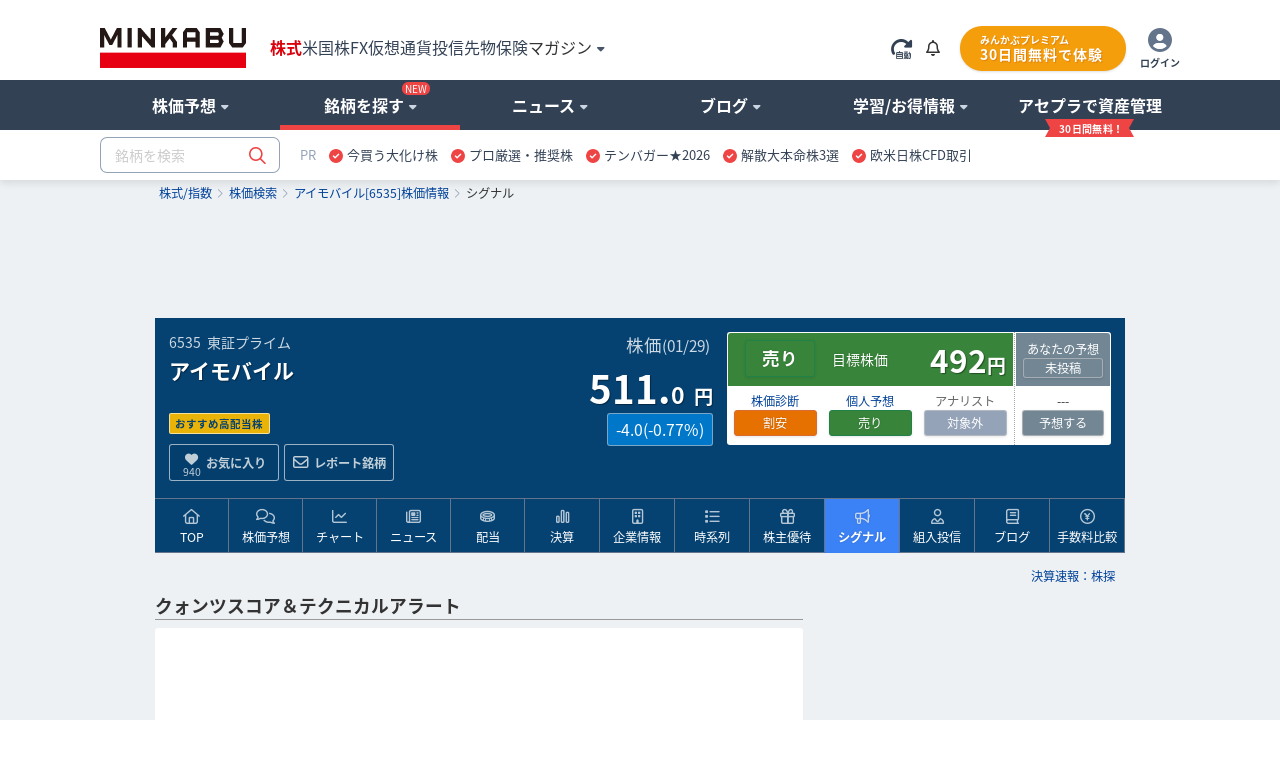

--- FILE ---
content_type: text/html; charset=utf-8
request_url: https://www.google.com/recaptcha/api2/aframe
body_size: 185
content:
<!DOCTYPE HTML><html><head><meta http-equiv="content-type" content="text/html; charset=UTF-8"></head><body><script nonce="uIeUpiCM2eykIQCWEVwoGA">/** Anti-fraud and anti-abuse applications only. See google.com/recaptcha */ try{var clients={'sodar':'https://pagead2.googlesyndication.com/pagead/sodar?'};window.addEventListener("message",function(a){try{if(a.source===window.parent){var b=JSON.parse(a.data);var c=clients[b['id']];if(c){var d=document.createElement('img');d.src=c+b['params']+'&rc='+(localStorage.getItem("rc::a")?sessionStorage.getItem("rc::b"):"");window.document.body.appendChild(d);sessionStorage.setItem("rc::e",parseInt(sessionStorage.getItem("rc::e")||0)+1);localStorage.setItem("rc::h",'1769708619274');}}}catch(b){}});window.parent.postMessage("_grecaptcha_ready", "*");}catch(b){}</script></body></html>

--- FILE ---
content_type: text/css
request_url: https://minkabu.jp/assets/application-a0fa949736300fbde7e62bde98db15988203611c58d73d30fcb61877da3c24d5.css
body_size: 91014
content:
.hover\:no-underline:hover{-webkit-text-decoration-line:none;text-decoration-line:none}.hover\:opacity-80:hover{opacity:0.8}.hover\:opacity-90:hover{opacity:0.9}.hover\:text-inherit:hover{color:inherit}.hover\:cursor-pointer:hover{cursor:pointer}.hover\:underline:hover{text-decoration:underline}.peer:checked~.peer-checked\:hidden{display:none}.peer:checked~.peer-checked\:h-auto{height:auto}.peer:checked~.peer-checked\:text-blue-500{color:#3b82f6}.hidden{display:none}.block{display:block}.inline-block{display:inline-block}.flex{display:flex}.inline-flex{display:inline-flex}.invisible{visibility:hidden}.inline{display:inline}.table{display:table}.table-cell{display:table-cell}.float-right{float:right}.object-cover{-o-object-fit:cover;object-fit:cover}.overflow-auto{overflow:auto}.overflow-hidden{overflow:hidden}.\!overflow-hidden{overflow:hidden !important}.overflow-x-scroll{overflow-x:scroll}.overflow-x-auto{overflow-x:auto}.overflow-y-scroll{overflow-y:scroll}.overflow-y-hidden{overflow-y:hidden}.overscroll-contain{-ms-scroll-chaining:none;overscroll-behavior:contain}.absolute{position:absolute}.fixed{position:fixed}.relative{position:relative}.-top-\[6px\]{top:-6px}.-top-\[8px\]{top:-8px}.-top-2\.5{top:-10px}.-top-2{top:-8px}.-top-7\.5{top:-30px}.top-0{top:0px}.top-1{top:4px}.top-1\.5{top:6px}.top-2\.5{top:10px}.top-3{top:12px}.top-\[28px\]{top:28px}.top-13\.5{top:54px}.top-\[90px\]{top:90px}.top-\[104px\]{top:104px}.top-1\/2{top:50%}.top-1\/3{top:33.333333%}.-bottom-1{bottom:-4px}.bottom-0{bottom:0px}.bottom-8{bottom:32px}.bottom-15{bottom:60px}.bottom-20{bottom:80px}.bottom-45{bottom:180px}.-left-1{left:-4px}.-left-2{left:-8px}.left-0{left:0px}.left-2{left:8px}.left-4{left:16px}.left-6{left:24px}.left-8{left:32px}.left-1\/2{left:50%}.-right-1{right:-4px}.-right-2{right:-8px}.-right-3{right:-12px}.right-0{right:0}.right-1{right:4px}.right-1\.5{right:6px}.right-3{right:12px}.right-4{right:16px}.right-5{right:20px}.right-24{right:96px}.right-\[4\%\]{right:4%}.-right-1\/4{right:-25%}.-right-3\/4{right:-75%}.inset-0{inset:0px}.inset-y-1\/2{top:50%;bottom:50%}.left-1\/2{left:50%}.-translate-1\/2{transform:translate(-50%, -50%)}.z-\[1\]{z-index:1}.z-\[2\]{z-index:2}.z-10{z-index:10}.z-20{z-index:20}.z-30{z-index:30}.z-40{z-index:40}.z-50{z-index:50}.z-\[10006\]{z-index:10006}.z-\[10040\]{z-index:10040}.z-top{z-index:20000}.flex-row{flex-direction:row}.flex-col{flex-direction:column}.flex-col-reverse{flex-direction:column-reverse}.flex-wrap{flex-wrap:wrap}.flex-nowrap{flex-wrap:nowrap}.flex-1{flex:1 1 0%}.shrink-0{flex-shrink:0}.flex-shrink-0{flex-shrink:0}.shrink-1{flex-shrink:1}.flex-none{flex:none}.grow-0{flex-grow:0}.grow{flex-grow:1}.shrink-0{flex-shrink:0}.justify-center{justify-content:center}.justify-end{justify-content:flex-end}.justify-between{justify-content:space-between}.content-center{align-content:center}.items-start{align-items:flex-start}.items-center{align-items:center}.items-end{align-items:flex-end}.items-stretch{align-items:stretch}.self-stretch{align-self:stretch}.self-end{align-self:flex-end}.grid-cols-2{grid-template-columns:repeat(2, minmax(0, 1fr))}.grid-cols-3{grid-template-columns:repeat(3, minmax(0, 1fr))}.grid-cols-4{grid-template-columns:repeat(4, minmax(0, 1fr))}.grid{display:grid}.grid-cols-\[1fr\,2fr\]{grid-template-columns:1fr 2fr}.grid-cols-\[2fr\,1fr\]{grid-template-columns:2fr 1fr}.gap-0\.5{gap:2px}.gap-1{gap:4px}.gap-2{gap:8px}.gap-3{gap:12px}.gap-4{gap:16px}.gap-5{gap:20px}.gap-6{gap:24px}.gap-8{gap:32px}.gap-14{gap:56px}.gap-16{gap:64px}.gap-x-2{-moz-column-gap:8px;column-gap:8px}.gap-y-4{row-gap:16px}.p-0\.5{padding:2px}.p-1{padding:4px}.p-2{padding:8px}.p-3{padding:12px}.p-3\.5{padding:14px}.p-4{padding:16px}.\!p-4{padding:16px !important}.pr-0{padding-right:0}.pr-1{padding-right:4px}.pr-2{padding-right:8px}.pr-4{padding-right:16px}.pr-5{padding-right:20px}.pr-6{padding-right:24px}.py-0\.5{padding-top:2px;padding-bottom:2px}.py-1{padding-bottom:4px;padding-top:4px}.py-1\.5{padding-top:6px;padding-bottom:6px}.py-2{padding-top:8px;padding-bottom:8px}.py-2\.5{padding-top:10px;padding-bottom:10px}.py-3{padding-top:12px;padding-bottom:12px}.py-4{padding-top:16px;padding-bottom:16px}.py-16{padding-top:64px;padding-bottom:64px}.px-0\.5{padding-left:2px;padding-right:2px}.px-1{padding-left:4px;padding-right:4px}.px-1\.5{padding-left:6px;padding-right:6px}.px-2{padding-left:8px;padding-right:8px}.px-3{padding-left:12px;padding-right:12px}.px-4{padding-left:16px;padding-right:16px}.px-6{padding-left:24px;padding-right:24px}.pb-0{padding-bottom:0px}.px-0\.5{padding-bottom:2px}.pb-1{padding-bottom:4px}.pb-2{padding-bottom:8px}.pb-3{padding-bottom:12px}.pb-4{padding-bottom:16px}.pb-8{padding-bottom:32px}.pb-14{padding-bottom:56px}.pb-16{padding-bottom:64px}.pt-0{padding-top:0px}.pt-1{padding-top:4px}.pt-2{padding-top:8px}.pt-4{padding-top:16px}.pt-7{padding-top:28px}.pt-8{padding-top:32px}.pt-14{padding-top:56px}.pl-0\.5{padding-left:2px}.pl-1{padding-left:4px}.pl-2{padding-left:8px}.pl-4{padding-left:16px}.pl-13\.5{padding-left:54px}.mx-auto{margin-left:auto;margin-right:auto}.mx-1{margin-left:4px;margin-right:4px}.mx-4{margin-left:16px;margin-right:16px}.my-1{margin-top:4px;margin-bottom:4px}.my-2{margin-top:8px;margin-bottom:8px}.my-4{margin-top:16px;margin-bottom:16px}.my-14{margin-top:56px;margin-bottom:56px}.mr-0\.5{margin-right:2px}.mr-1{margin-right:4px}.mr-1\.5{margin-right:6px}.mr-2{margin-right:8px}.ml-0{margin-left:0px}.ml-0\.5{margin-left:2px}.ml-1{margin-left:4px}.ml-1\.5{margin-left:6px}.ml-3{margin-left:12px}.-ml-4{margin-left:-16px}.mt-1{margin-top:4px}.mt-2{margin-top:8px}.mt-2\.5{margin-top:10px}.mt-3{margin-top:12px}.mt-4{margin-top:16px}.mt-4\.5{margin-top:18px}.mt-6{margin-top:24px}.mt-7{margin-top:28px}.mt-8{margin-top:32px}.mt-14{margin-top:56px}.m-auto{margin:auto}.mb-0{margin-bottom:0px}.mb-0\.5{margin-bottom:2px}.mb-1{margin-bottom:4px}.mb-2{margin-bottom:8px}.mb-2\.5{margin-bottom:10px}.mb-3{margin-bottom:12px}.mb-3\.5{margin-bottom:14px}.mb-4{margin-bottom:16px}.mb-8{margin-bottom:32px}.mb-14{margin-bottom:56px}.mb-16{margin-bottom:64px}.w-full{width:100%}.w-0{width:0px}.w-1\/2{width:50%}.w-1\/3{width:33.333333%}.w-1\/4{width:25%}.w-\[49\.5\%\]{width:49.5%}.w-\[18\%\]{width:18%}.w-\[51\%\]{width:51%}.w-\[52\%\]{width:52%}.w-\[79\%\]{width:79%}.max-w-full{max-width:100%}.max-w-lg{max-width:512px}.w-2{width:8px}.w-4{width:16px}.w-6{width:24px}.w-7{width:28px}.w-7\.5{width:30px}.w-8{width:32px}.w-10{width:40px}.w-12{width:48px}.w-13\.5{width:54px}.w-14{width:56px}.w-15{width:60px}.w-16{width:64px}.w-18{width:72px}.w-20{width:80px}.w-24{width:96px}.w-35{width:140px}.w-8\/12{width:66.666666%}.w-10\/12{width:83.333333%}.w-11\/12{width:91.666667%}.min-w-\[16px\]{min-width:16px}.min-w-\[40px\]{min-width:40px}.min-w-\[64px\]{min-width:64px}.min-w-\[80px\]{min-width:80px}.min-w-\[98px\]{min-width:98px}.min-w-\[120px\]{min-width:120px}.min-w-\[140px\]{min-width:140px}.min-w-\[150px\]{min-width:150px}.min-w-\[224px\]{min-width:224px}.max-w-\[200px\]{max-width:200px}.max-w-\[320px\]{max-width:320px}.w-\[50px\]{width:50px}.w-\[60px\]{width:60px}.w-\[122px\]{width:122px}.w-\[216px\]{width:216px}.w-\[280px\]{width:280px}.w-\[300px\]{width:300px}.w-\[320px\]{width:320px}.w-\[132px\]{width:132px}.w-\[452px\]{width:452px}.w-\[970px\]{width:970px}.h-auto{height:auto}.h-full{height:100%}.h-0{height:0px}.h-1{height:4px}.h-4{height:16px}.h-6{height:24px}.h-7{height:28px}.h-8{height:32px}.h-9{height:36px}.h-10{height:40px}.h-12{height:48px}.h-13\.5{height:54px}.h-14{height:56px}.h-15{height:60px}.h-16{height:64px}.h-40{height:160px}.h-48{height:192px}.min-h-\[36px\]{min-height:36px}.min-h-12{min-height:48px}.min-h-\[50px\]{min-height:50px}.min-h-\[100px\]{min-height:100px}.min-h-\[120px\]{min-height:120px}.min-h-\[140px\]{min-height:140px}.min-h-\[180px\]{min-height:180px}.min-h-\[400px\]{min-height:400px}.h-\[60px\]{height:60px}.h-\[70px\]{height:70px}.h-\[76px\]{height:76px}.h-\[248px\]{height:248px}.h-\[343px\]{height:343px}.h-\[405px\]{height:405px}.h-\[660px\]{height:660px}.h-\[1120px\]{height:1120px}.h-\[1138px\]{height:1138px}.h-\[1320px\]{height:1320px}.h-\[1370px\]{height:1370px}.max-h-8{max-height:32px}.max-h-10{max-height:40px}.max-h-\[90px\]{max-height:90px}.max-h-\[108px\]{max-height:108px}.text-xss{font-size:10px;line-height:12px}.text-xs{font-size:12px;line-height:16px}.text-sm{font-size:14px;line-height:20px}.text-base{font-size:16px;line-height:24px}.text-lg{font-size:18px;line-height:28px}.text-xl{font-size:20px;line-height:28px}.text-2xl{font-size:24px;line-height:32px}.text-3xl{font-size:30px;line-height:36px}.text-\[18px\]{font-size:18px}.font-light{font-weight:300}.font-normal{font-weight:400}.font-bold{font-weight:700}.leading-none{line-height:1}.leading-normal{line-height:1.5}.leading-tight{line-height:1.25}.leading-4{line-height:16px}.leading-5{line-height:20px}.leading-9{line-height:36px}.leading-13\.5{line-height:54px}.tracking-wide{letter-spacing:0.025em}.tracking-wider{letter-spacing:0.05em}.line-clamp-1{overflow:hidden;display:-webkit-box;-webkit-box-orient:vertical;-webkit-line-clamp:1}.line-clamp-3{overflow:hidden;display:-webkit-box;-webkit-box-orient:vertical;-webkit-line-clamp:3}.list-decimal{list-style-type:decimal}.text-right{text-align:right}.text-left{text-align:left}.text-center{text-align:center}.hover\:text-current:hover{color:currentColor}.text-white{color:#ffffff}.text-neutral-500{color:#737373}.text-gray-400{color:#9ca3af}.text-slate-300{color:#cbd5e1}.text-slate-400{color:#94a3b8}.text-slate-500{color:#64748b}.text-slate-600{color:#475569}.text-slate-700{color:#334155}.text-blue-700{color:#1d4ed8}.text-minkabuBlueDown{color:#0077c8}.text-minkabuRedUp{color:#d83835}.text-minkabuGrayEven{color:#cbd5e1}.text-minkabuPicksSell{color:#38843A}.text-minkabuPicksBuy{color:#E67100}.text-minkabuPicksNone{color:#888888}.text-minkabuPicksHold{color:#EAB308}.text-minkabuStrong{color:#DC2626}.text-red-500{color:#ef4444}.text-red-600{color:#dc2626}.text-red-700{color:#B91C1C}.text-blue-500{color:#3b82f6}.text-minkabuOldLink{color:#014099}.hover\:text-blue-500:hover{color:#3b82f6}.hover\:text-slate-100:hover{color:#f1f5f9}.hover\:text-slate-700:hover{color:#334155}.hover\:text-white:hover{color:#ffffff}.text-yellow-500{color:#eab308}.text-yellow-600{color:#ca8a04}.text-amber-500{color:#f59e0b}.text-amber-700{color:#b45309}.text-green-500{color:#22C55E}.text-green-600{color:#16a34a}.text-sky-600{color:#0284c7}.text-stone-500{color:#78716c}.text-rose-700{color:#be123c}.text-orange-500{color:#f97316}.text-indigo-500{color:#6366f1}.no-underline{-webkit-text-decoration-line:none;text-decoration-line:none}.underline{-webkit-text-decoration-line:underline;text-decoration-line:underline}.align-middle{vertical-align:middle}.whitespace-nowrap{white-space:nowrap}.bg-white{background-color:#ffffff}.bg-slate-50{background-color:#f8fafc}.bg-slate-100{background-color:#f1f5f9}.bg-slate-200{background-color:#e2e8f0}.bg-slate-300{background-color:#cbd5e1}.bg-slate-400{background-color:#94A3B8}.bg-slate-500{background-color:#64748B}.bg-slate-600{background-color:#475569}.bg-slate-700{background-color:#334155}.bg-slate-800{background-color:#1e293b}.bg-gray-200{background-color:#e5e7eb}.bg-black{background-color:#000000}.bg-red-50{background-color:#fef2f2}.bg-red-500{background-color:#ef4444}.bg-red-600{background-color:#dc2626}.bg-orange-500{background-color:#f97316}.bg-orange-700{background-color:#c2410c}.bg-yellow-500{background-color:#EAB308}.bg-amber-50{background-color:#FFFBEB}.bg-amber-200{background-color:#FDE68A}.bg-amber-500{background-color:#F59E0B}.bg-lime-400{background-color:#a3e635}.bg-lime-800{background-color:#3f6212}.bg-green-600{background-color:#16a34a}.bg-sky-400{background-color:#38bdf8}.bg-blue-100{background-color:#dbeafe}.bg-blue-400{background-color:#60a5fa}.bg-blue-500{background-color:#3b82f6}.bg-blue-700{background-color:#1d4ed8}.bg-minkabuPicksSell{background-color:#38843A}.bg-minkabuPicksBuy{background-color:#E67100}.bg-minkabuPicksHold{background-color:#EAB308}.bg-minkabuPicksNone{background-color:#888888}.bg-minkabuBlueDown{background-color:#0077c8}.bg-minkabuRedUp{background-color:#d83835}.bg-minkabuStock{background-color:#054272}.bg-minkabuLinkHover{background-color:#3B82F6}.bg-minkabuGrayEven{background-color:#cbd5e1}.hover\:bg-white:hover{background-color:#ffffff}.hover\:bg-slate-100:hover{background-color:#f1f5f9}.to-slate-800{--tw-gradient-to: #1e293b}.from-transparent{--tw-gradient-from: transparent;--tw-gradient-stops: var(--tw-gradient-from), var(--tw-gradient-to)}.bg-gradient-to-r{background-image:linear-gradient(to right, var(--tw-gradient-stops))}.bg-\[image\:linear-gradient\(45deg\,rgba\(255\,213\,79\,1\)_50\%\,rgba\(255\,213\,79\,0\.7\)_50\%\)\]{background-image:linear-gradient(45deg, #ffd54f 50%, rgba(255,213,79,0.7) 50%)}.bg-\[image\:linear-gradient\(45deg\,rgba\(88\,115\,147\,1\)_50\%\,rgba\(88\,115\,147\,0\.7\)_50\%\)\]{background-image:linear-gradient(45deg, #587393 50%, rgba(88,115,147,0.7) 50%)}.bg-\[image\:linear-gradient\(45deg\,rgba\(100\,181\,246\,1\)_50\%\,rgba\(100\,181\,246\,\.7\)_50\%\)\]{background-image:linear-gradient(45deg, #64b5f6 50%, rgba(100,181,246,0.7) 50%)}.bg-\[image\:linear-gradient\(45deg\,rgba\(240\,98\,146\,1\)_50\%\,rgba\(240\,98\,146\,0\.7\)_50\%\)\]{background-image:linear-gradient(45deg, #f06292 50%, rgba(240,98,146,0.7) 50%)}.bg-\[image\:linear-gradient\(45deg\,rgba\(156\,204\,101\,1\)_50\%\,rgba\(156\,204\,101\,0\.7\)_50\%\)\]{background-image:linear-gradient(45deg, #9ccc65 50%, rgba(156,204,101,0.7) 50%)}.bg-\[image\:linear-gradient\(45deg\,rgba\(239\,83\,80\,1\)_50\%\,rgba\(239\,83\,80\,0\.7\)_50\%\)\]{background-image:linear-gradient(45deg, #ef5350 50%, rgba(239,83,80,0.7) 50%)}.rounded{border-radius:4px}.rounded-full{border-radius:9999px}.rounded-l-full{border-top-left-radius:9999px;border-bottom-left-radius:9999px}.rounded-sm{border-radius:2px}.rounded-2xl{border-radius:32px}.rounded-t{border-top-left-radius:4px;border-top-right-radius:4px}.rounded-t-lg{border-top-left-radius:8px;border-top-right-radius:8px}.rounded-t-sm{border-top-left-radius:2px;border-top-right-radius:2px}.rounded-lg{border-radius:8px}.rounded-tr-lg{border-top-right-radius:8px}.rounded-\[3px\]{border-radius:3px}.rounded-r-\[3px\]{border-bottom-right-radius:3px;border-top-right-radius:3px}.rounded-r-lg{border-bottom-right-radius:8px;border-top-right-radius:8px}.rounded-r{border-bottom-right-radius:4px;border-top-right-radius:4px}.rounded-l-lg{border-bottom-left-radius:8px;border-top-left-radius:8px}.rounded-b-lg{border-bottom-left-radius:8px;border-bottom-right-radius:8px}.rounded-tl-lg{border-top-left-radius:8px}.border{border-style:solid;border-width:1px}.border-t{border-style:solid;border-top-width:1px}.border-t-2{border-style:solid;border-top-width:2px}.border-t-4{border-style:solid;border-top-width:4px}.border-r{border-style:solid;border-right-width:1px}.border-r-2{border-style:solid;border-right-width:2px}.border-r-4{border-style:solid;border-right-width:4px}.border-l{border-left:1px solid}.border-l-2{border-left:2px solid}.border-l-4{border-style:solid;border-left-width:4px}.border-l-8{border-style:solid;border-left-width:8px}.border-l-transparent{border-left-color:transparent}.border-b{border-style:solid;border-bottom-width:1px}.border-b-2{border-style:solid;border-bottom-width:2px}.border-r-transparent{border-right-color:transparent}.border-2{border-style:solid;border-width:2px}.border-y{border-style:solid;border-top-width:1px;border-bottom-width:1px}.border-y-2{border-style:solid;border-top-width:2px;border-bottom-width:2px}.last\:border-b-0:last-child{border-bottom-width:0}.border-natural-500{border-color:#737373}.border-gray-400{border-color:#9ca3af}.border-sky-600{border-color:#0284c7}.border-blue-500{border-color:#3b82f6}.border-blue-700{border-color:#1d4ed8}.border-fav{border-color:#fc8181}.border-white{border-color:#ffffff}.border-slate-100{border-color:#f1f5f9}.border-slate-200{border-color:#e2e8f0}.border-slate-300{border-color:#cbd5e1}.border-slate-400{border-color:#94a3b8 !important}.border-slate-500{border-color:#64748b}.border-slate-700{border-color:#334155}.border-slate-800{border-color:#2d3748}.border-red-50{border-color:#fef2f2}.border-red-400{border-color:#f56565}.border-red-500{border-color:#ef4444}.border-t-red-500{border-top-color:#ef4444}.border-red-600{border-color:#dc2626}.border-minkabuLinkHover{border-color:#3B82F6}.border-minkabuOldLink{border-color:#014099}.border-l-minkabuStock{border-left-color:#054272}.border-amber-200{border-color:#FDE68A}.border-\[\#999\]{border-color:#999}.border-x-white{border-left-color:#ffffff;border-right-color:#ffffff}.border-x-slate-200{border-left-color:#E2E8F0;border-right-color:#E2E8F0}.border-y-slate-300{border-top-color:#CBD5E1;border-bottom-color:#CBD5E1}.hover\:border-blue-500:hover{border-color:#3b82f6}.border-solid{border-style:solid}.shadow-lg{box-shadow:0 10px 15px -3px rgba(0,0,0,0.1),0 4px 6px -2px rgba(0,0,0,0.05)}.shadow{box-shadow:0 1px 3px 0 rgba(0,0,0,0.1),0 1px 2px -1px rgba(0,0,0,0.1)}.text-shadow{text-shadow:0 0 2px rgba(0,0,0,0.2)}.opacity-40{opacity:.4}.opacity-50{opacity:.5}.opacity-90{opacity:.9}.opacity-97{opacity:.97}.blur{filter:blur(8px)}.drop-shadow-lg{box-shadow:0 10px 8px rgba(0,0,0,0.04),0 4px 3px rgba(0,0,0,0.1)}.rotate-180{transform:rotate(180deg)}.rotate-x-180{transform:rotateX(180deg)}.-translate-x-2\/4{transform:translateX(-50%)}.-translate-x-1\/2{--tw-translate-x: -50%;transform:translate(var(--tw-translate-x), var(--tw-translate-y))}.cursor-pointer{cursor:pointer}.pointer-events-none{pointer-events:none}.indent-3{text-indent:12px}.table-fixed{table-layout:fixed}.resize-y{resize:vertical}.select-none{-webkit-user-select:none;-moz-user-select:none;-ms-user-select:none;user-select:none}@font-face{font-family:'mk-icomoon';src:url("https://assets.minkabu.jp/fonts/icomoon/v12/icomoon.eot?n23sxw");src:url("https://assets.minkabu.jp/fonts/icomoon/v12/icomoon.eot?#iefixn23sxw") format("embedded-opentype"),url("https://assets.minkabu.jp/fonts/icomoon/v12/icomoon.ttf?n23sxw") format("truetype"),url("https://assets.minkabu.jp/fonts/icomoon/v12/icomoon.woff?n23sxw") format("woff"),url("https://assets.minkabu.jp/fonts/icomoon/v12/icomoon.svg?n23sxw#icomoon") format("svg");font-style:normal;font-display:swap}html{-webkit-text-size-adjust:100%;text-align:center;color:#333;line-height:1.5;word-break:break-all;font-family:-apple-system,'BlinkMacSystemFont','Hiragino Kaku Gothic ProN','Noto Sans CJK JP','Noto Sans Japanese',sans-serif;font-size:14px;overflow-y:scroll;-webkit-overflow-scrolling:touch;height:100% !important}*{font-family:inherit;font-size:1em;font-weight:inherit;font-style:inherit;vertical-align:baseline;text-align:inherit;margin:0;padding:0;border:0;background:transparent;box-sizing:border-box;-webkit-text-size-adjust:100%}body{margin:0;padding:0;border:0;outline:0;position:relative;width:100%}article,aside,details,figcaption,figure,footer,header,hgroup,menu,nav,section,main{display:block}ol,ul{list-style:none}dl{-webkit-margin-before:auto;margin-block-start:auto;-webkit-margin-after:auto;margin-block-end:auto}blockquote,q{quotes:none}table{border-collapse:collapse;border-spacing:0}iframe{line-height:0}#layout{background:#edf1f4}@media (max-width: 359px){#contents_wrapper_sp{font-size:13px}}input,select{font-family:'Noto Sans Japanese',sans-serif}a{color:#014099;text-decoration:none;-webkit-tap-highlight-color:rgba(0,0,0,0.1)}a:hover{color:#3B82F6;text-decoration:underline}a:active{top:1px;position:relative}a.no_decoration:hover,a.md_icon_subtext:hover{text-decoration:none}a img{vertical-align:middle}caption,th{text-align:left}input[type="text"],input[type="search"],input[type="tel"],input[type="url"],input[type="email"],input[type="password"],input[type="datetime"],input[type="date"],input[type="month"],input[type="week"],input[type="time"],input[type="datetime-local"],input[type="number"],input[type="range"],input[type="color"],textarea,select{border:1px solid #aaa;font-size:100%;background:#fafafa;text-align:left;box-shadow:0 1px 1px 0 rgba(0,0,0,0.15) inset}input.is_disabled[type="text"],input.is_disabled[type="search"],input.is_disabled[type="tel"],input.is_disabled[type="url"],input.is_disabled[type="email"],input.is_disabled[type="password"],input.is_disabled[type="datetime"],input.is_disabled[type="date"],input.is_disabled[type="month"],input.is_disabled[type="week"],input.is_disabled[type="time"],input.is_disabled[type="datetime-local"],input.is_disabled[type="number"],input.is_disabled[type="range"],input.is_disabled[type="color"],textarea.is_disabled,select.is_disabled{background:#c0ced8}select{padding:0 4px}#contents_wrapper_sp input[type="text"],#contents_wrapper_sp input[type="search"],#contents_wrapper_sp input[type="tel"],#contents_wrapper_sp input[type="url"],#contents_wrapper_sp input[type="email"],#contents_wrapper_sp input[type="password"],#contents_wrapper_sp input[type="datetime"],#contents_wrapper_sp input[type="date"],#contents_wrapper_sp input[type="month"],#contents_wrapper_sp input[type="week"],#contents_wrapper_sp input[type="time"],#contents_wrapper_sp input[type="datetime-local"],#contents_wrapper_sp input[type="number"],#contents_wrapper_sp input[type="range"],#contents_wrapper_sp input[type="color"],#contents_wrapper_sp input[type="submit"],#contents_wrapper_sp textarea,#contents_wrapper_sp select{font-size:16px}input[type="text"],input[type="search"],input[type="tel"],input[type="url"],input[type="email"],input[type="password"],input[type="datetime"],input[type="date"],input[type="month"],input[type="week"],input[type="time"],input[type="datetime-local"],input[type="number"],input[type="range"],input[type="color"],select{height:34px;line-height:1em}textarea{min-height:2em;height:10em;padding:3px;width:100%}.line_break textarea{height:auto}input[type="text"],input[type="search"],input[type="tel"],input[type="url"],input[type="email"],input[type="password"]{width:100%;padding-left:3px}input[type="datetime"],input[type="date"],input[type="month"],input[type="week"],input[type="time"],input[type="datetime-local"],input[type="number"],input[type="range"],input[type="color"],select{max-width:100%}input[type="submit"]{border:none;box-shadow:none;-webkit-appearance:button;-moz-appearance:button;appearance:button;width:100%;display:block;font-family:'mk-icomoon';width:100%;border-width:1px;border-color:#f66d60 #de4830 #c83f31 #de4830;border-style:solid;cursor:pointer;background:#de4830;background:#de4830;background-image:linear-gradient(#ed5849, #de4830);box-sizing:border-box;text-decoration:none;text-align:center;display:block;margin:auto;text-shadow:none;color:#ffffff;box-shadow:0 1px 3px 0 rgba(0,1,2,0.1);text-shadow:-1px -1px 0 rgba(0,0,0,0.3)}input[type="submit"] a:link,input[type="submit"] a:visited,input[type="submit"] a:hover,input[type="submit"] a:active{width:100%;color:#ffffff}input[type="submit"]:hover{text-decoration:none}input[type="submit"] a:hover{text-decoration:none}input[type="submit"]:hover a{text-decoration:none}input[type="submit"] [class^="ico_"]:before,input[type="submit"] [class*=" ico_"]:before{color:#ffffff}input[type="submit"]:hover{filter:alpha(opacity=90);-moz-opacity:0.9;opacity:0.9}ul.il li,ol.il li{display:inline-block;_display:inline;_zoom:1}ul.cf li,ol.cf li{_zoom:1}ul.cf li:after,ol.cf li:after{content:'';display:block;clear:both}em{font-weight:bold}small{font-size:0.75em}.clearfix{_zoom:1}.clearfix:after{content:'';display:block;clear:both}.clbt{clear:both}.blank{height:15px;_zoom:1}.tline{border-top:1px solid rgba(200,200,200,0.6) !important}.tlno{border-top:none !important}.ulno{border-bottom:none !important}.rlno{border-right:none !important}.aline{border:1px solid rgba(200,200,200,0.6) !important}.aline_or_400{border:1px solid #fb923c !important}.uline{border-bottom:1px solid rgba(200,200,200,0.6) !important;border-width:0 0 1px !important}.uline_blue{border-bottom:1px solid #2574a9 !important;border-width:0 0 1px !important}.uline_blg_700{border-bottom:1px solid #334155 !important}.rline{border-right:1px solid rgba(200,200,200,0.6) !important}.lline{border-left:1px solid rgba(200,200,200,0.6) !important}.tdot{border-top:1px dotted rgba(100,100,100,0.7) !important}.udot{border-bottom:1px dotted rgba(100,100,100,0.7) !important}.rdot{border-right:1px dotted rgba(100,100,100,0.7) !important}.ldot{border-left:1px dotted rgba(100,100,100,0.7) !important}.md_marker.theme_yellow{background:linear-gradient(transparent 60%, #fef08a 0)}.md_marker.theme_red{background:linear-gradient(transparent 90%, #de4830 90%)}.md_marker.theme_pink{background:linear-gradient(transparent 70%, #e6abbf 70%)}.bggl{background:#EEE !important}.bgpn{background:#FFF0F5 !important}.bglgl{background-color:#F7F7F7 !important}.bglb{background:#eef0f5}.bglg{background:#E0F8EC !important}.bglp{background:#EEEEFF !important}.bgrd{background-color:#de4830 !important}.bgbl{background-color:#0d437f !important}.bgdbl{background-color:#5f717e !important}.bgwt{background-color:#FFF !important}.bglbl{background-color:#eef0f5 !important}.bgyl{background-color:#ffffa4 !important}.bgpyl{background-color:#ffffd9 !important}.bgpor{background-color:#fdf5e6 !important}.bggr{background-color:#38843A !important}.bgor{background-color:#E67100 !important}.bgblk{background-color:#333 !important}.bglblk{background-color:#4c4c4c !important}.bgno1{background-color:#f6e7be !important}.bgno2{background-color:#e0e0e0 !important}.bgno3{background-color:#f0c8b8 !important}.bgblg_600{background-color:#475569 !important}.bgblg_800{background-color:#1e293b !important}.bgblg_900{background-color:#0f172a !important}.bgor_50{background-color:#fff7ed !important}.bgred_500{background-color:#ef4444 !important}.bgbase{background-color:#edf1f4}.bggrd_blue{background:#4a5e6a;background:linear-gradient(180deg, #5f717e 10%, #4a5e6a 90%)}.bg_polygon{background:transparent;background:linear-gradient(115deg, transparent 75%, rgba(255,255,255,0.075) 75%) 0 0,linear-gradient(245deg, transparent 75%, rgba(255,255,255,0.075) 75%) 0 0,linear-gradient(115deg, transparent 75%, rgba(255,255,255,0.05) 75%) 50px -100px,linear-gradient(245deg, transparent 75%, rgba(255,255,255,0.05) 75%) 50px -100px,transparent;background-size:100px 200px}.bgwt_alpha80{background-color:rgba(255,255,255,0.8) !important}.bgwt_alpha60{background-color:rgba(255,255,255,0.6) !important}.bgwt_alpha20{background-color:rgba(255,255,255,0.2) !important}.bcgd{border-color:#DFB5B5 !important}.bcbl{border-color:#B5CFDF !important}.bcbr{border-color:#DEB887 !important}.bcpn{border-color:#c7243a !important}.dpn{display:none}.dpib{display:inline-block !important;_display:inline;_zoom:1}.dpi{display:inline !important}.dpbl{display:block !important}.dptbl{display:table !important}.dptblr{display:table-row !important}.dptblc{display:table-cell !important}.posi_fix{position:fixed !important}.posi_relative{position:relative !important}.posi_absolute{position:absolute !important}.top_0{top:0 !important}.bottom_0{bottom:0 !important}.right_0{right:0 !important}.right_auto{right:auto !important}.top_4{top:4px !important}.top_12{top:12px !important}.left_27{left:27px !important}.flr{float:right !important}.fll{float:left !important}.fln{float:none !important}.fsxxxl{font-size:34px !important}.fsxxl{font-size:2em !important}.fsxl{font-size:1.5em !important}.fsl{font-size:1.25em !important}.fsn{font-size:1.125em !important}.fsm{font-size:0.875em !important}.fss{font-size:0.75em !important}.fsize_llll{font-size:2.5em !important;line-height:3.75em !important}.fsize_lll{font-size:2em !important;line-height:3em !important}.fsize_ll{font-size:1.5em !important;line-height:2.25em !important}.fsize_l{font-size:1.25em !important;line-height:1.875em !important}.fsize_m{font-size:1.125em !important;line-height:1.6875em !important}.fsize_n{font-size:14px !important;line-height:21px !important}.fsize_s{font-size:0.938em !important;line-height:1.407em !important}.fsize_ss{font-size:0.875em !important;line-height:1.3125em !important}.fsize_sss{font-size:0.75em !important;line-height:1.125em !important}.fwb{font-weight:bold !important}.fwn{font-weight:normal !important}.underline{text-decoration:underline}.wsnw{white-space:nowrap !important}.wsnr{white-space:normal !important}.ellipsis{position:relative;overflow:hidden;display:block;max-height:1.5em}.ellipsis:before{position:absolute;background-image:linear-gradient(to right, rgba(255,255,255,0), #fff);content:"";bottom:0;right:0;width:2.5em;height:100%;z-index:2}.ellipsis .ellipsis_more{background-color:#ffffff;position:absolute;bottom:0;right:0;text-align:right;z-index:3;height:1.5em;line-height:1.5;display:inline-block;padding-left:.5em}.ellipsis .ellipsis_more:before{position:absolute;background-image:linear-gradient(to right, rgba(255,255,255,0), #fff);content:"";bottom:0;right:100%;width:2.5em;height:100%;z-index:2}.ellipsis .ellipsis_more a:active{position:absolute;bottom:-1;top:auto}.ellipsis a.ellipsis_more:active{position:absolute;bottom:-1;top:auto}.ellipsis.size_m{max-height:3em}.ellipsis.size_m:before{width:2.5em;height:1.5em}.ellipsis.size_mr{max-height:4.5em}.ellipsis.size_mr:before{width:15%;height:1.5em}.ellipsis.size_l{max-height:6em}.ellipsis.size_l:before{width:15%;height:1.5em}.ellipsis.size_ll{max-height:9em}.ellipsis.size_ll:before{width:15%;height:1.5em}.ellipsis.size_s_label{max-height:2.6em}.ellipsis.size_m_label{max-height:5.2em}.ellipsis.size_mr_label{max-height:6.89em}.ellipsis.size_l_label{max-height:10.4em}.ellipsis.size_s_label:before,.ellipsis.size_m_label:before,.ellipsis.size_mr_label:before,.ellipsis.size_l_label:before{width:2.5em;height:2.6em;bottom:.125em}.ellipsis.size_s_label .ellipsis_more,.ellipsis.size_m_label .ellipsis_more,.ellipsis.size_mr_label .ellipsis_more,.ellipsis.size_l_label .ellipsis_more{height:2.6em;line-height:2.6em}.ellipsis.theme_dark .ellipsis_more{background-color:#4c4c4c}.ellipsis.theme_dark:before{position:absolute;background-image:linear-gradient(to right, rgba(51,51,51,0), #4c4c4c)}.ellipsis.theme_light .ellipsis_more{background-color:#f8f8f8}.ellipsis.theme_light .ellipsis_more:before{position:absolute;background-image:linear-gradient(to right, rgba(248,248,248,0), #f8f8f8)}.ellipsis.theme_light:before{position:absolute;background-image:linear-gradient(to right, rgba(248,248,248,0), #f8f8f8)}.ellipsis.theme_gray:before{position:absolute;background-image:linear-gradient(to right, rgba(76,76,76,0), #4c4c4c)}.ellipsis.theme_lightgray:before{position:absolute;background-image:linear-gradient(to right, rgba(230,236,239,0), #eef0f5)}.ellipsis.theme_current:before{position:absolute;background-image:linear-gradient(to right, rgba(248,248,190,0), #ffffa4)}.ellipsis.theme_buy:before{position:absolute;background-image:linear-gradient(to right, rgba(242,129,6,0), #E67100)}.ellipsis.theme_sell:before{position:absolute;background-image:linear-gradient(to right, rgba(39,174,96,0), #38843A)}.ellipsis.is_visible{max-height:none}.ellipsis.is_visible .ellipsis_more{display:none}.md_ellipsis_toggle{position:relative;overflow:hidden;white-space:nowrap;display:block;white-space:normal}.md_ellipsis_toggle.size_l{max-height:6em}.md_ellipsis_toggle.size_ll{max-height:12em}.md_ellipsis_toggle.size_m_label{max-height:4.5em}.md_ellipsis_toggle:before{position:absolute;display:block;width:100%;height:1.5em;right:0;bottom:0;z-index:1;content:"";background:none;background:-webkit-gradient(top, rgba(255,255,255,0), white);background:linear-gradient(to bottom, rgba(255,255,255,0), white)}.md_ellipsis_toggle.theme_light:before{background:-webkit-gradient(top, rgba(250,250,250,0), #fafafa);background:linear-gradient(to bottom, rgba(250,250,250,0), #fafafa)}.md_ellipsis_toggle_more{text-align:center;z-index:2;font-size:0.875em;color:#666;cursor:pointer}.md_ellipsis_vartical{position:relative;overflow:hidden;display:block;-webkit-mask-image:linear-gradient(to bottom, black 90%, rgba(0,0,0,0) 100%);mask-image:linear-gradient(to bottom, black 90%, rgba(0,0,0,0) 100%)}.md_ellipsis_mask{position:relative;overflow:hidden;display:block;max-height:1.5em;-webkit-mask-image:linear-gradient(to right, black 80%, rgba(0,0,0,0) 100%);mask-image:linear-gradient(to right, black 80%, rgba(0,0,0,0) 100%)}.md_ellipsis_mask.size_m{max-height:3em}.md_ellipsis_mask.size_m:before{width:2.5em;height:1.5em}.md_ellipsis_mask.size_l{max-height:6em}.md_ellipsis_mask.size_l:before{width:15%;height:1.5em}.md_ellipsis_mask.size_ll{max-height:9em}.md_ellipsis_mask.size_ll:before{width:15%;height:1.5em}.md_ellipsis_mask.size_s_label{max-height:2.25em;-webkit-mask-image:linear-gradient(to right, black 90%, rgba(0,0,0,0) 100%);mask-image:linear-gradient(to right, black 90%, rgba(0,0,0,0) 100%)}.md_ellipsis_mask.size_s_label:before{width:2.5em;height:2.25em;bottom:.125em}.md_ellipsis_mask.size_m_label{max-height:4.75em}.md_ellipsis_mask.size_m_label:before{width:2.5em;height:2.25em;bottom:.125em}.md_ellipsis_mask.size_l_label{max-height:9.5em}.md_ellipsis_mask.size_l_label:before{width:2.5em;height:2.25em;bottom:.125em}.opa70{filter:alpha(opacity=70);opacity:0.7;-ms-filter:"alpha(opacity=70)"}.opa90{filter:alpha(opacity=90);opacity:0.9;-ms-filter:"alpha(opacity=90)"}.bsh2{box-shadow:0 1px 3px 0 rgba(0,0,0,0.1)}.brd3{border-radius:3px;-webkit-border-radius:3px;-moz-border-radius:3px}.brd7{border-radius:7px;-webkit-border-radius:7px;-moz-border-radius:7px}.brd30{border-radius:30px;-webkit-border-radius:30px !important;-moz-border-radius:30px !important}.brd50{border-radius:50%;-webkit-border-radius:50%;-moz-border-radius:50%}.decimal{font-size:0.6em}.lineh0{line-height:0}.lineh1{line-height:1 !important}.lineh1_7{line-height:1.7 !important}.lineh2{line-height:2 !important}.lineh14p{line-height:14px !important}.peno{pointer-events:none}.txt_shadow{text-shadow:0 0 2px rgba(0,0,0,0.2)}a.up,.up{color:#D83835}a.up_pale,.up_pale{color:#ef9b9b}a.up.label,.up.label{color:#ffffff;background:#D83835;padding:.25em .5em;border:1px solid rgba(200,200,200,0.6);border-radius:3px}a.down,.down{color:#0077C8}a.down_pale,.down_pale{color:#a9d9f9}a.down.label,.down.label{color:#ffffff;background:#0077C8;padding:.25em .5em;border:1px solid rgba(200,200,200,0.6);border-radius:3px}a.even,.even{color:#999}a.even.label,.even.label{color:#ffffff;background:#999;padding:.25em .5em;border:1px solid rgba(200,200,200,0.6);border-radius:3px}a.fcgl,.fcgl{color:#666 !important}a.fclgl,.fclgl{color:#999}a.fcor,.fcor{color:#f28106 !important}a.fcgr,.fcgr{color:#27ae60 !important}a.fcbuy,.fcbuy{color:#E67100 !important}a.fcsell,.fcsell{color:#38843A !important}a.fcbuys,.fcbuys{color:#ec5a04 !important}a.fcsells,.fcsells{color:#196e3d !important}.fcrd{color:#de4830 !important}.fcbl{color:#3a539b !important}.fclnk{color:#014099}.fclnk:hover{color:#3B82F6}.fclbl{color:#2574a9 !important}.fcpn{color:#c7243a !important}.fcbr{color:#795548 !important}.fcyl{color:#ffb503 !important}.fcyl_500{color:#eab308 !important}.fcwt{color:#ffffff !important}.fcblk{color:#333 !important}.fcstock{color:#054272 !important}.fcno1{color:#b39845 !important}.fcno2{color:#6e8390 !important}.fcno3{color:#a76b54 !important}.fcno4,.fcno5,.fcno6,.fcno7,.fcno8,.fcno9,.fcno10{color:#666 !important}.fcblg_300{color:#cbd5e1 !important}.fcblg_500{color:#64748b !important}.fcblg_600{color:#475569 !important}.fcblg_700{color:#334155 !important}.fcor_400{color:#fb923c !important}.fcred_600{color:#dc2626 !important}.fcsky_500{color:#0ea5e9 !important}a.fcwt,.fcwt a,.fcwt a:link,.fcwt a:active,.fcwt a:vidited{color:#ffffff !important}.fcwt a:hover{color:#de4830}.highlight{background-color:yellow}.tbl_fixed{table-layout:fixed}.rotate-90{transform:rotate(90deg)}.rotate-180{transform:rotate(180deg)}.fa-kit{line-height:1}.ly_content_wrapper{margin-bottom:4em}.ly_content_wrapper.size_ss{margin-bottom:.5em}.ly_content_wrapper.size_s{margin-bottom:1em}.ly_content_wrapper.size_m{margin-bottom:2em}.ly_content_wrapper.size_l{margin-bottom:6em}.ly_container{margin-left:auto;margin-right:auto;position:relative;text-align:left;width:970px}.ly_container.size_wide{width:1080px}#side_navi_wrap{width:300px;float:left;margin-left:22px}#side_navi{width:300px}#contents{margin-bottom:30px}#main{width:648px;float:left}#contents_wrapper_sp .ly_container{width:100%}#contents_wrapper_sp #main,#contents_wrapper_sp #side_navi_wrap{width:100%;padding:0 1%;margin-left:auto;margin-right:auto}#contents_wrapper_sp #layout.stock_page #main{padding:1rem 1rem 0}.ly_h_left{line-height:54px;width:54px;height:54px;font-size:18px;padding-left:12px;color:#666}.ly_h_center{flex-grow:1;text-align:center;font-size:0.875em;padding-left:54px;font-weight:bold}.ly_containe:after,.ly_row:after,.ly_col:after,.ly_clr:after,.ly_group:after{content:"";display:table;clear:both}.ly_row{padding-bottom:0em;display:-ms-box;display:-webkit-flexbox;display:-moz-flexbox;display:-moz-flex;display:flex;-webkit-box-lines:multiple;-moz-box-lines:multiple;flex-wrap:wrap}.ly_col{display:block;float:left}.ly_gutters>.ly_col{margin-left:2%}.ly_gutters>.ly_col:first-child{margin-left:0}.ly_gutters_grid>.ly_col{margin-left:.5%;margin-right:.5%}.ly_grid_2col_border>.ly_col{border-top:1px solid #ddd;border-right:1px solid #ddd}.ly_grid_2col_border>.ly_col:nth-child(even){border-right:none}.ly_grid_2col_border>.ly_col #contents_wrapper_sp{border-right:none}.ly_colsize_1,.ly_colsize_1_fix{width:8.33333333333% !important}.ly_colsize_2,.ly_colsize_2_fix{width:16.6666666667% !important}.ly_colsize_fifthpart,.ly_colsize_fifthpart_fix{width:20% !important}.ly_colsize_3,.ly_colsize_3_fix{width:25% !important}.ly_colsize_4,.ly_colsize_4_fix{width:33.3333333333% !important}.ly_colsize_5,.ly_colsize_5_fix{width:41.6666666667% !important}.ly_colsize_fifthpart2,.ly_colsize_fifthpart2_fix{width:40% !important}.ly_colsize_6,.ly_colsize_6_fix{width:50% !important}.ly_colsize_7,.ly_colsize_7_fix{width:58.3333333333% !important}.ly_colsize_fifthpart3,.ly_colsize_fifthpart3_fix{width:60% !important}.ly_colsize_8,.ly_colsize_8_fix{width:66.6666666667% !important}.ly_colsize_9,.ly_colsize_9_fix{width:75% !important}.ly_colsize_fifthpart4,.ly_colsize_fifthpart4_fix{width:80% !important}.ly_colsize_10,.ly_colsize_10_fix{width:83.3333333333% !important}.ly_colsize_11,.ly_colsize_11_fix{width:91.6666666667% !important}.ly_colsize_12,.ly_colsize_12_fix{width:100% !important}.ly_colsize_30p_fix{width:30% !important}.ly_colsize_flex{display:inline-block}.ly_gutters>.ly_colsize_1,.ly_gutters>.ly_colsize_1_fix,.ly_gutters_grid>.ly_colsize_1,.ly_gutters_grid>.ly_colsize_1_fix{width:6.5% !important}.ly_gutters>.ly_colsize_2,.ly_gutters>.ly_colsize_2_fix,.ly_gutters_grid>.ly_colsize_2,.ly_gutters_grid>.ly_colsize_2_fix{width:15.0% !important}.ly_gutters>.ly_colsize_fifthpart,.ly_gutters>.ly_colsize_fifthpart_fix,.ly_gutters_grid>.ly_colsize_fifthpart,.ly_gutters_grid>.ly_colsize_fifthpart_fix{width:18.4% !important}.ly_gutters>.ly_colsize_3,.ly_gutters>.ly_colsize_3_fix,.ly_gutters_grid>.ly_colsize_3,.ly_gutters_grid>.ly_colsize_3_fix{width:23.5% !important}.ly_gutters>.ly_colsize_4,.ly_gutters>.ly_colsize_4_fix,.ly_gutters_grid>.ly_colsize_4,.ly_gutters_grid>.ly_colsize_4_fix{width:32.0% !important}.ly_gutters>.ly_colsize_5,.ly_gutters>.ly_colsize_5_fix,.ly_gutters_grid>.ly_colsize_5,.ly_gutters_grid>.ly_colsize_5_fix{width:40.5% !important}.ly_gutters>.ly_colsize_fifthpart2,.ly_gutters>.ly_colsize_fifthpart2_fix,.ly_gutters_grid>.ly_colsize_fifthpart2,.ly_gutters_grid>.ly_colsize_fifthpart2_fix{width:39% !important}.ly_gutters>.ly_colsize_6,.ly_gutters>.ly_colsize_6_fix,.ly_gutters_grid>.ly_colsize_6,.ly_gutters_grid>.ly_colsize_6_fix{width:48.7% !important}.ly_gutters>.ly_colsize_7,.ly_gutters>.ly_colsize_7_fix,.ly_gutters_grid>.ly_colsize_7,.ly_gutters_grid>.ly_colsize_7_fix{width:57.5% !important}.ly_gutters>.ly_colsize_fifthpart3,.ly_gutters>.ly_colsize_fifthpart3_fix,.ly_gutters_grid>.ly_colsize_fifthpart3,.ly_gutters_grid>.ly_colsize_fifthpart3_fix{width:59% !important}.ly_gutters>.ly_colsize_8,.ly_gutters>.ly_colsize_8_fix,.ly_gutters_grid>.ly_colsize_8,.ly_gutters_grid>.ly_colsize_8_fix{width:66.0% !important}.ly_gutters>.ly_colsize_9,.ly_gutters>.ly_colsize_9_fix,.ly_gutters_grid>.ly_colsize_9,.ly_gutters_grid>.ly_colsize_9_fix{width:74.5% !important}.ly_gutters>.ly_colsize_fifthpart4,.ly_gutters>.ly_colsize_fifthpart4_fix,.ly_gutters_grid>.ly_colsize_fifthpart4,.ly_gutters_grid>.ly_colsize_fifthpart4_fix{width:79% !important}.ly_gutters>.ly_colsize_10,.ly_gutters>.ly_colsize_10_fix,.ly_gutters_grid>.ly_colsize_10,.ly_gutters_grid>.ly_colsize_10_fix{width:83.0% !important}.ly_gutters>.ly_colsize_11,.ly_gutters>.ly_colsize_11_fix,.ly_gutters_grid>.ly_colsize_11,.ly_gutters_grid>.ly_colsize_11_fix{width:91.5% !important}.ly_gutters>.ly_colsize_12,.ly_gutters>.ly_colsize_12_fix,.ly_gutters_grid>.ly_colsize_12,.ly_gutters_grid>.ly_colsize_12_fix{width:100% !important}.ly_gutters>.ly_colsize_flex,.ly_gutters_grid>.ly_colsize_flex{display:inline-block}.ly_gutters>.ly_colsize_30p_fix,.ly_gutters_grid>.ly_colsize_30p_fix{width:29% !important}.ly_flex{display:flex !important}#contents_wrapper_sp .ly_gutters>.ly_col{margin-left:0;margin-bottom:.5em}#contents_wrapper_sp .ly_gutters>.ly_col:last-child{margin-bottom:0}#contents_wrapper_sp .ly_gutters>.ly_col.ly_colsize_1_fix,#contents_wrapper_sp .ly_gutters>.ly_col.ly_colsize_2_fix,#contents_wrapper_sp .ly_gutters>.ly_col.ly_colsize_3_fix,#contents_wrapper_sp .ly_gutters>.ly_col.ly_colsize_4_fix,#contents_wrapper_sp .ly_gutters>.ly_col.ly_colsize_5_fix,#contents_wrapper_sp .ly_gutters>.ly_col.ly_colsize_6_fix,#contents_wrapper_sp .ly_gutters>.ly_col.ly_colsize_7_fix,#contents_wrapper_sp .ly_gutters>.ly_col.ly_colsize_8_fix,#contents_wrapper_sp .ly_gutters>.ly_col.ly_colsize_9_fix,#contents_wrapper_sp .ly_gutters>.ly_col.ly_colsize_10_fix,#contents_wrapper_sp .ly_gutters>.ly_col.ly_colsize_11_fix,#contents_wrapper_sp .ly_gutters>.ly_col.ly_colsize_12_fix,#contents_wrapper_sp .ly_gutters>.ly_col.ly_colsize_fifthpart_fix,#contents_wrapper_sp .ly_gutters>.ly_col.ly_colsize_fifthpart2_fix,#contents_wrapper_sp .ly_gutters>.ly_col.ly_colsize_fifthpart3_fix,#contents_wrapper_sp .ly_gutters>.ly_col.ly_colsize_fifthpart4_fix,#contents_wrapper_sp .ly_gutters>.ly_col.ly_colsize_30p_fix{margin-left:2%}#contents_wrapper_sp .ly_gutters>.ly_col.ly_colsize_1_fix:first-child,#contents_wrapper_sp .ly_gutters>.ly_col.ly_colsize_2_fix:first-child,#contents_wrapper_sp .ly_gutters>.ly_col.ly_colsize_3_fix:first-child,#contents_wrapper_sp .ly_gutters>.ly_col.ly_colsize_4_fix:first-child,#contents_wrapper_sp .ly_gutters>.ly_col.ly_colsize_5_fix:first-child,#contents_wrapper_sp .ly_gutters>.ly_col.ly_colsize_6_fix:first-child,#contents_wrapper_sp .ly_gutters>.ly_col.ly_colsize_7_fix:first-child,#contents_wrapper_sp .ly_gutters>.ly_col.ly_colsize_8_fix:first-child,#contents_wrapper_sp .ly_gutters>.ly_col.ly_colsize_9_fix:first-child,#contents_wrapper_sp .ly_gutters>.ly_col.ly_colsize_10_fix:first-child,#contents_wrapper_sp .ly_gutters>.ly_col.ly_colsize_11_fix:first-child,#contents_wrapper_sp .ly_gutters>.ly_col.ly_colsize_12_fix:first-child,#contents_wrapper_sp .ly_gutters>.ly_col.ly_colsize_fifthpart_fix:first-child,#contents_wrapper_sp .ly_gutters>.ly_col.ly_colsize_fifthpart2_fix:first-child,#contents_wrapper_sp .ly_gutters>.ly_col.ly_colsize_fifthpart3_fix:first-child,#contents_wrapper_sp .ly_gutters>.ly_col.ly_colsize_fifthpart4_fix:first-child,#contents_wrapper_sp .ly_gutters>.ly_col.ly_colsize_30p_fix:first-child{margin-left:0}#contents_wrapper_sp .ly_gutters>.ly_col.ly_colsize_1_fix:last-child,#contents_wrapper_sp .ly_gutters>.ly_col.ly_colsize_2_fix:last-child,#contents_wrapper_sp .ly_gutters>.ly_col.ly_colsize_3_fix:last-child,#contents_wrapper_sp .ly_gutters>.ly_col.ly_colsize_4_fix:last-child,#contents_wrapper_sp .ly_gutters>.ly_col.ly_colsize_5_fix:last-child,#contents_wrapper_sp .ly_gutters>.ly_col.ly_colsize_6_fix:last-child,#contents_wrapper_sp .ly_gutters>.ly_col.ly_colsize_7_fix:last-child,#contents_wrapper_sp .ly_gutters>.ly_col.ly_colsize_8_fix:last-child,#contents_wrapper_sp .ly_gutters>.ly_col.ly_colsize_9_fix:last-child,#contents_wrapper_sp .ly_gutters>.ly_col.ly_colsize_10_fix:last-child,#contents_wrapper_sp .ly_gutters>.ly_col.ly_colsize_11_fix:last-child,#contents_wrapper_sp .ly_gutters>.ly_col.ly_colsize_12_fix:last-child,#contents_wrapper_sp .ly_gutters>.ly_col.ly_colsize_fifthpart_fix:last-child,#contents_wrapper_sp .ly_gutters>.ly_col.ly_colsize_fifthpart2_fix:last-child,#contents_wrapper_sp .ly_gutters>.ly_col.ly_colsize_fifthpart3_fix:last-child,#contents_wrapper_sp .ly_gutters>.ly_col.ly_colsize_fifthpart4_fix:last-child,#contents_wrapper_sp .ly_gutters>.ly_col.ly_colsize_30p_fix:last-child{margin-bottom:.5em}#contents_wrapper_sp .ly_col img{max-width:100%}#contents_wrapper_sp .ly_colsize_1,#contents_wrapper_sp .ly_colsize_2,#contents_wrapper_sp .ly_colsize_3,#contents_wrapper_sp .ly_colsize_4,#contents_wrapper_sp .ly_colsize_5,#contents_wrapper_sp .ly_colsize_6,#contents_wrapper_sp .ly_colsize_7,#contents_wrapper_sp .ly_colsize_8,#contents_wrapper_sp .ly_colsize_9,#contents_wrapper_sp .ly_colsize_10,#contents_wrapper_sp .ly_colsize_11,#contents_wrapper_sp .ly_colsize_12,#contents_wrapper_sp .ly_colsize_fifthpart,#contents_wrapper_sp .ly_colsize_fifthpart2,#contents_wrapper_sp .ly_colsize_fifthpart3,#contents_wrapper_sp .ly_colsize_fifthpart4{width:100% !important}#contents_wrapper_sp .ly_gutters>.ly_colsize_1,#contents_wrapper_sp .ly_gutters>.ly_colsize_2,#contents_wrapper_sp .ly_gutters>.ly_colsize_3,#contents_wrapper_sp .ly_gutters>.ly_colsize_4,#contents_wrapper_sp .ly_gutters>.ly_colsize_5,#contents_wrapper_sp .ly_gutters>.ly_colsize_6,#contents_wrapper_sp .ly_gutters>.ly_colsize_7,#contents_wrapper_sp .ly_gutters>.ly_colsize_8,#contents_wrapper_sp .ly_gutters>.ly_colsize_9,#contents_wrapper_sp .ly_gutters>.ly_colsize_10,#contents_wrapper_sp .ly_gutters>.ly_colsize_11,#contents_wrapper_sp .ly_gutters>.ly_colsize_12,#contents_wrapper_sp .ly_gutters>.ly_colsize_fifthpart,#contents_wrapper_sp .ly_gutters>.ly_colsize_fifthpart2,#contents_wrapper_sp .ly_gutters>.ly_colsize_fifthpart3,#contents_wrapper_sp .ly_gutters>.ly_colsize_fifthpart4,#contents_wrapper_sp .ly_gutters_grid>.ly_colsize_1,#contents_wrapper_sp .ly_gutters_grid>.ly_colsize_2,#contents_wrapper_sp .ly_gutters_grid>.ly_colsize_3,#contents_wrapper_sp .ly_gutters_grid>.ly_colsize_4,#contents_wrapper_sp .ly_gutters_grid>.ly_colsize_5,#contents_wrapper_sp .ly_gutters_grid>.ly_colsize_6,#contents_wrapper_sp .ly_gutters_grid>.ly_colsize_7,#contents_wrapper_sp .ly_gutters_grid>.ly_colsize_8,#contents_wrapper_sp .ly_gutters_grid>.ly_colsize_9,#contents_wrapper_sp .ly_gutters_grid>.ly_colsize_10,#contents_wrapper_sp .ly_gutters_grid>.ly_colsize_11,#contents_wrapper_sp .ly_gutters_grid>.ly_colsize_12,#contents_wrapper_sp .ly_gutters_grid>.ly_colsize_fifthpart,#contents_wrapper_sp .ly_gutters_grid>.ly_colsize_fifthpart2,#contents_wrapper_sp .ly_gutters_grid>.ly_colsize_fifthpart3,#contents_wrapper_sp .ly_gutters_grid>.ly_colsize_fifthpart4{width:100% !important}.ly_list_series{overflow:hidden;*zoom:1}.ly_list_series ul,.ly_list_series li,.ly_list_series div,.ly_list_series p{display:inline;overflow:hidden;margin-right:.5em}.ly_list_series ul a,.ly_list_series li a,.ly_list_series div a,.ly_list_series p a{display:inline}.ly_list_series ul:last-child,.ly_list_series li:last-child,.ly_list_series div:last-child,.ly_list_series p:last-child{margin-right:0}.ly_list_series.size_s ul,.ly_list_series.size_s li,.ly_list_series.size_s div,.ly_list_series.size_s p{margin-right:.25em}.ly_list_series.size_m ul,.ly_list_series.size_m li,.ly_list_series.size_m div,.ly_list_series.size_m p{margin-right:1em}.ly_list_series .ly_list_series_member{display:flex;align-items:center;flex-wrap:wrap;justify-content:center;row-gap:6px;padding-left:4px;padding-right:4px;padding-top:7px}.ly_list_series .ly_list_series_member li:not(:first-child){margin-left:-0.5em}.ly_right_tx{text-align:right;margin:.5em 0}.ly_center_container{margin-left:auto  !important;margin-right:auto !important;display:inline-block !important}.ly_right_container{float:right;display:inline-block !important}.ly_vamd{width:100%;height:100%;display:table;vertical-align:middle}.ly_vamd .ly_vamd_inner{display:table-cell;vertical-align:middle}.w15p{width:15px !important}.w20p{width:20px !important}.w30p{width:30px !important}.w33p{width:33px !important}.w40p{width:40px !important}.w45p{width:45px !important}.w50p{width:50px !important}.w62p{width:62px !important}.w65p{width:65px !important}.w70p{width:70px !important}.w75p{width:75px !important}.w80p{width:80px !important}.w85p{width:85px !important}.w90p{width:90px !important}.w95p{width:95px !important}.w100p{width:100px !important}.w110p{width:110px !important}.w120p{width:120px !important}.w128p{width:128px !important}.w130p{width:130px !important}.w140p{width:140px !important}.w145p{width:145px !important}.w150p{width:150px !important}.w160p{width:160px !important}.w170p{width:170px !important}.w180p{width:180px !important}.w190p{width:190px !important}.w200p{width:200px !important}.w210p{width:210px !important}.w220p{width:220px !important}.w230p{width:230px !important}.w250p{width:250px !important}.w280p{width:280px !important}.w300p{width:300px !important}.w310p{width:310px !important}.w320p{width:320px !important}.w340p{width:340px !important}.w350p{width:350px !important}.w370p{width:370px !important}.w380p{width:380px !important}.w400p{width:400px !important}.w450p{width:450px !important}.w500p{width:500px !important}.w590p{width:590px !important}.w610p{width:610px !important}.w630p{width:630px !important}.w640p{width:640px !important}.w650p{width:100% !important}.wap{width:auto !important}.w14p_min{min-width:14px !important}.w110p_min{min-width:110px !important}.ly_w95per{width:95% !important}.ly_w100per{width:100% !important}.h10p{height:10px !important}.h14p{height:14px !important}.h18p{height:18px !important}.h20p{height:20px !important}.h30p{height:30px !important}.h34p{height:34px !important}.h40p{height:40px !important}.h50p{height:50px !important}.h60p{height:60px !important}.h70p{height:70px !important}.h80p{height:80px !important}.h90p{height:90px !important}.h100p{height:100px !important}.h120p{height:120px !important}.h150p{height:150px !important}.h170p{height:170px !important}.h180p{height:180px !important}.h200p{height:200px !important}.h250p{height:250px !important}.h300p{height:300px !important}.h350p{height:350px !important}.h400p{height:400px !important}.h600p{height:600px !important}.ly_h100per{height:100% !important}.ly_hscreen{height:100vh !important}.h10em{height:10em !important}.h65em{height:65em !important}.h2em_min{min-height:2em !important}.h3em_min{min-height:3em !important}.mzp{margin:0 !important}.m2p{margin:2px !important}.m5p{margin:5px !important}.m20p{margin:20px !important}.mauto{margin-left:auto !important;margin-right:auto !important}.ml0{margin-left:0 !important}.ml5{margin-left:5px !important}.ml8{margin-left:8px !important}.ml10{margin-left:10px !important}.ml15{margin-left:15px !important}.ml20{margin-left:20px !important}.ml50{margin-left:50px !important}.ml60{margin-left:60px !important}.mrem{margin-right:1em !important}.mr5{margin-right:5px !important}.mr8{margin-right:8px !important}.mr10{margin-right:10px !important}.mr15{margin-right:15px !important}.mr20{margin-right:20px !important}.mr30{margin-right:30px !important}.mr40{margin-right:40px !important}.mbz{margin-bottom:0px !important}.mb3{margin-bottom:3px !important}.mb5{margin-bottom:5px !important}.mb10{margin-bottom:10px !important}.mb15{margin-bottom:15px !important}.mb20{margin-bottom:20px !important}.mb30{margin-bottom:30px !important}.mb40{margin-bottom:40px !important}.mb1em{margin-bottom:1.0em !important}.ml30{margin-left:30px !important}.mt0{margin-top:0 !important}.mt3{margin-top:3px !important}.mt5{margin-top:5px !important}.mt10{margin-top:10px !important}.mt15{margin-top:15px !important}.mt20{margin-top:20px !important}.mt25{margin-top:25px !important}.mt30{margin-top:30px !important}.mt40{margin-top:40px !important}.mt50{margin-top:50px !important}.mt-5{margin-top:-5px !important}.mt-10{margin-top:-10px !important}.mt-15{margin-top:-15px !important}.mt-20{margin-top:-20px !important}.mt-54{margin-top:-54px !important}.mt05em{margin-top:0.5em !important}.mt15em{margin-top:1.5em !important}.mv5{margin:5px 0 !important}.mv10{margin:10px 0 !important}.mv20{margin:20px 0 !important}.pt5p{padding-top:5px !important}.pl6{padding-left:6px !important}.ph3{padding-top:3px !important;padding-bottom:3px !important}.ph5{padding-top:5px !important;padding-bottom:5px !important}.ph10{padding-top:10px !important;padding-bottom:10px !important}.ph14{padding-top:14px !important;padding-bottom:14px !important}.ptz{padding-top:0px !important}.pt5{padding-top:5px !important}.pt10{padding-top:10px !important}.pt15{padding-top:15px !important}.pt20{padding-top:20px !important}.pt54{padding-top:54px !important}.pbz{padding-bottom:0px !important}.pb2{padding-bottom:2px !important}.pb5{padding-bottom:5px !important}.pb10{padding-bottom:10px !important}.pb15{padding-bottom:15px !important}.pb40{padding-bottom:40px !important}.p0p{padding:0px !important}.p2p{padding:2px !important}.p5p{padding:5px !important}.pr0{padding-right:0px !important}.pr4{padding-right:4px !important}.pr5{padding-right:5px !important}.pr10{padding-right:10px !important}.pr15{padding-right:15px !important}.pl0{padding-left:0px !important}.pl3{padding-left:3px !important}.pl4{padding-left:4px !important}.pl5{padding-left:5px !important}.pl10{padding-left:10px !important}.pl15{padding-left:15px !important}.pl20{padding-left:20px !important}.pl30{padding-left:30px !important}.px40{padding-left:40px !important;padding-right:40px !important}.p10p{padding:10px !important}.p15p{padding:15px !important}.p25p{padding:25px !important}.tac{text-align:center !important}.tac table{margin-right:auto;margin-left:auto}.tal{text-align:left !important}.tar{text-align:right !important}.vatp{vertical-align:top !important}.vamd{vertical-align:middle !important}.vabt{vertical-align:bottom !important}.aic{align-items:center !important}.aie{align-items:end !important}.jcc{justify-content:center !important}.jcs{justify-content:space-between !important}.jcsb{justify-content:space-between !important}.fg0{flex-grow:0 !important}.fs0{flex-shrink:0 !important}.grow{flex-grow:1}.shrink0{flex-shrink:0 !important}.shrink{flex-shrink:1 !important}.z_200{z-index:200 !important}.z_20000{z-index:20000 !important}.ofy_scroll{overflow-y:scroll !important}.link{cursor:pointer;color:#014099}.link:hover{text-decoration:underline;color:#3B82F6}.md_data_list dd,.md_data_list dt,.md_data_list,.paginate_box,.md_contribute>li,.md_contribute,.md_calendar td .event_wrap,.md_calendar,.md_cont_footer,.md_box,.md_card_ti,.md_card,.md_title,dl.md_dataList,.md_list>li,.md_list,.md_mtab_vartical,ul.md_grid,.md_keywordbox,.md_header .md_header_content ul.md_gnavi .md_mega_menu .md_mega_menu_index,.md_barchart,.md_article .md_comment_box .md_comment,.md_article .md_article_author_box>li,.md_article .md_article_author_box,.md_article .md_article_title,.radio_switch,.md_index3,.md_index2,.md_sub_index,.md_index_ly,.md_index_article,.md_index{*zoom:1}.md_data_list dd:after,.md_data_list dt:after,.md_data_list:after,.paginate_box:after,.md_contribute>li:after,.md_contribute:after,.md_calendar td .event_wrap:after,.md_calendar:after,.md_cont_footer:after,.md_box:after,.md_card_ti:after,.md_card:after,.md_title:after,dl.md_dataList:after,.md_list>li:after,.md_list:after,.md_mtab_vartical:after,ul.md_grid:after,.md_keywordbox:after,.md_header .md_header_content ul.md_gnavi .md_mega_menu .md_mega_menu_index:after,.md_barchart:after,.md_article .md_comment_box .md_comment:after,.md_article .md_article_author_box>li:after,.md_article .md_article_author_box:after,.md_article .md_article_title:after,.radio_switch:after,.md_index3:after,.md_index2:after,.md_sub_index:after,.md_index_ly:after,.md_index_article:after,.md_index:after{content:"";display:table;clear:both}.md_notice_mini .md_notice_mini_inner,.md_cssBtn.on:before{border-radius:30px}.md_cssBtn{border-radius:8px}.md_bubbles{border-radius:7px}.md_image_wrap .md_enlarge_img,.md_image_wrap.md_image_wrap_profile,.md_image_wrap.md_image_wrap_group,.md_image_wrap.md_image_wrap_blog,.md_image_wrap.md_image_wrap_photo,.md_image_wrap.md_image_wrap_news,.md_postCaution,.paginate_box a,.paginate_box .current,.paginate_box .disabled,.md_card,.md_hover_bubbles,.errorExplanation,.md_flashNotice,ul.md_grid li,table.md_grid td,input[type="submit"]{border-radius:3px}.md_txtab .cur,.md_txtab .cur a{border-radius:2px}.md_index3,.md_index2,.md_sub_index,.md_index_ly,.md_index_article,.md_index{position:relative;text-align:left;margin:.5em 0}.md_index3 h1,.md_index2 h1,.md_sub_index h1,.md_index_ly h1,.md_index_article h1,.md_index h1,.md_index3 h2,.md_index2 h2,.md_sub_index h2,.md_index_ly h2,.md_index_article h2,.md_index h2,.md_index3 h3,.md_index2 h3,.md_sub_index h3,.md_index_ly h3,.md_index_article h3,.md_index h3,.md_index3 h4,.md_index2 h4,.md_sub_index h4,.md_index_ly h4,.md_index_article h4,.md_index h4,.md_index3 h5,.md_index2 h5,.md_sub_index h5,.md_index_ly h5,.md_index_article h5,.md_index h5,.md_index3 h6,.md_index2 h6,.md_sub_index h6,.md_index_ly h6,.md_index_article h6,.md_index h6,.md_index3 .title_box,.md_index2 .title_box,.md_sub_index .title_box,.md_index_ly .title_box,.md_index_article .title_box,.md_index .title_box{display:inline-block;font-size:1.125em;font-weight:bold}.md_index2 h1:before,.md_index2 h2:before,.md_index2 h3:before,.md_index2 h4:before,.md_index2 h5:before,.md_index2 h6:before,.md_index2 .title_box:before,.md_bubbles_close:before,.md_list .headmark_lock:before,.md_list .headmark_triangle:before,.md_list.headmark_circle li:before,.md_list.headmark_link li:before,.md_mtab_vartical li i.icon-chevron-thin-right:before,.md_mtab_vartical li i.icon-chevron-thin-down:before,.ico_news_new1:before,.ico_news_new2:before,.ico_news_new3:before,.ico_up:before,.ico_down:before,.ico_stay:before,.ico_up_line:before,.ico_down_line:before,.ico_headmark:before,.ico_arr_up:before,.ico_arr_down:before,.ico_arr_down2:before,.ico_close:before,.ico_calc:before,.ico_comment:before,.ico_copy:before,.ico_arr:before,.ico_arr_mini:before,.ico_search:before,.ico_reflesh:before,.ico_picks:before,.ico_picks_buy:before,.ico_picks_sell:before,.ico_history:before,.ico_trophy:before,.ico_info:before,.ico_question:before,.ico_alert:before,.ico_mail:before,.ico_user:before,.ico_users:before,.ico_star:before,.ico_home:before,.ico_menu:before,.ico_blog:before,.ico_news:before,.ico_horn:before,.ico_gift:before,.ico_crown:before,.ico_coin_yen:before,.ico_coin_doll:before,.ico_respect_icon:before,.ico_favorite:before,.ico_follow:before,.ico_follower:before,.ico_follow_each:before,.ico_setting:before,.ico_rss:before,.ico_tags:before,.ico_edit:before,.ico_footprint:before,.ico_image:before,.ico_whatch:before,.ico_calendar:before,.ico_bookmarks:before,.ico_separator:before,.ico_enter:before,.ico_recommend:before,.ico_generic:before,.ico_yahoo_inline:before,.ico_twitter_inline:before,.ico_google_inline:before,.ico_facebook_inline:before,.ico_li_headmark:before,.ico_money:before,.ico_stats_bars2:before,.ico_earningrate:before,.ico_stats_dots:before,.ico_pie_chart:before,.md_article .md_article_text .forecast_price .forecast_price_label:before,.hint_ti:before{font-family:'mk-icomoon';-webkit-font-smoothing:antialiased;-moz-osx-font-smoothing:grayscale;font-weight:normal;text-align:center;display:inline-block;min-width:1em;line-height:1em}.md_index2 h1.dpn:before,.md_index2 h2.dpn:before,.md_index2 h3.dpn:before,.md_index2 h4.dpn:before,.md_index2 h5.dpn:before,.md_index2 h6.dpn:before,.md_index2 .dpn.title_box:before,.dpn.md_bubbles_close,.md_list .dpn.headmark_lock:before,.md_list .dpn.headmark_triangle:before,.md_list.headmark_circle li.dpn:before,.md_list.headmark_link li.dpn:before,.md_mtab_vartical li i.dpn.icon-chevron-thin-right,.md_mtab_vartical li i.dpn.icon-chevron-thin-down,.dpn.ico_news_new1,.dpn.ico_news_new2,.dpn.ico_news_new3,.dpn.ico_up,.dpn.ico_down,.dpn.ico_stay,.dpn.ico_up_line,.dpn.ico_down_line,.dpn.ico_headmark,.dpn.ico_arr_up,.dpn.ico_arr_down,.dpn.ico_arr_down2,.dpn.ico_close,.dpn.ico_calc,.dpn.ico_comment,.dpn.ico_copy,.dpn.ico_arr,.dpn.ico_arr_mini,.dpn.ico_search,.dpn.ico_reflesh,.dpn.ico_picks,.dpn.ico_picks_buy,.dpn.ico_picks_sell,.dpn.ico_history,.dpn.ico_trophy,.dpn.ico_info,.dpn.ico_question,.dpn.ico_alert,.dpn.ico_mail,.dpn.ico_user,.dpn.ico_users,.dpn.ico_star,.dpn.ico_home,.dpn.ico_menu,.dpn.ico_blog,.dpn.ico_news,.dpn.ico_horn,.dpn.ico_gift,.dpn.ico_crown,.dpn.ico_coin_yen,.dpn.ico_coin_doll,.dpn.ico_respect_icon,.dpn.ico_favorite,.dpn.ico_follow,.dpn.ico_follower,.dpn.ico_follow_each,.dpn.ico_setting,.dpn.ico_rss,.dpn.ico_tags,.dpn.ico_edit,.dpn.ico_footprint,.dpn.ico_image,.dpn.ico_whatch,.dpn.ico_calendar,.dpn.ico_bookmarks,.dpn.ico_separator,.dpn.ico_enter,.dpn.ico_recommend,.dpn.ico_generic,.dpn.ico_yahoo_inline,.dpn.ico_twitter_inline,.dpn.ico_google_inline,.dpn.ico_facebook_inline,.dpn.ico_li_headmark,.dpn.ico_money,.dpn.ico_stats_bars2,.dpn.ico_earningrate,.dpn.ico_stats_dots,.dpn.ico_pie_chart,.md_article .md_article_text .forecast_price .dpn.forecast_price_label:before,.dpn.hint_ti{display:none}.ico_pulldown:after{font-family:'mk-icomoon';-webkit-font-smoothing:antialiased;-moz-osx-font-smoothing:grayscale;font-weight:normal;text-align:center;display:inline-block;min-width:1em;line-height:1em}.dpn.ico_pulldown{display:none}[v-cloak]:before,.md_loading .md_loading_icon{-webkit-animation:spin 1.5s linear 60;animation:spin 1.5s linear 60}@-webkit-keyframes spin{0%{-webkit-transform:translateX(0) translateY(0) rotate(0deg)}100%{-webkit-transform:translateX(0) translateY(0) rotate(360deg)}}@keyframes spin{0%{transform:translateX(0) translateY(0) rotate(0deg)}100%{transform:translateX(0) translateY(0) rotate(360deg)}}.md_header[data-position=fixed]{animation:fadeIn .5s ease .0s 1 normal;-webkit-animation:fadeIn .5s ease .0s 1 normal}@keyframes fadeIn{0%{opacity:0}100%{opacity:1}}@-webkit-keyframes fadeIn{0%{opacity:0}100%{opacity:1}}.dividend-state{padding:1em;background:#f1f5f9;border-radius:.5em}.dividend-state__amount{padding-top:.25em;padding-left:1em;border-left-width:.5em;border-style:solid}.dividend-state__amount__integer,.dividend-state__amount__decimal{font-weight:600;line-height:1}.dividend-state__amount__integer{font-size:48px}.dividend-state__amount__decimal{font-size:24px}.dividend-state__amount__yen{font-size:20px;font-weight:bold}.dividend-state__amount--increase{border-color:#ef4444}.dividend-state__amount--keep{border-color:#f59e0b}.dividend-state__amount--decrease{border-color:#3b82f6}.dividend-state__amount--no{border-color:#64748b}.dividend-state__label{display:flex;flex-direction:column;justify-content:center;flex:1;height:4.5em;border-radius:.5em;background:#cbd5e1;font-weight:bold;text-align:center;color:#94a3b8;margin-right:.25em;fill:#94a3b8}.dividend-state__label:last-child{margin-right:0}.dividend-state__ranking{display:inline-block;margin-top:4px;padding:0 2em;background:#fff;border:1px solid #cbd5e1;border-radius:3em;font-size:0.875em;font-weight:bold;vertical-align:middle;color:#94a3b8;text-align:center}.dividend-state--consecutive_increased .dividend-state__amount{border-color:#dc2626}.dividend-state--consecutive_increased .dividend-state__label:nth-child(1){background:#dc2626;text-shadow:1px 1px 1px rgba(153,27,27,0.25);color:#fff;fill:#fff}.dividend-state--increased .dividend-state__amount{border-color:#ef4444}.dividend-state--increased .dividend-state__label:nth-child(2){background:#ef4444;text-shadow:1px 1px 1px rgba(153,27,27,0.25);color:#fff;fill:#fff}.dividend-state--kept .dividend-state__amount{border-color:#f59e0b}.dividend-state--kept .dividend-state__label:nth-child(3){background:#f59e0b;text-shadow:1px 1px 1px rgba(154,52,18,0.25);color:#fff;fill:#fff}.dividend-state--decreased .dividend-state__amount{border-color:#6366f1}.dividend-state--decreased .dividend-state__label:nth-child(4){background:#6366f1;text-shadow:1px 1px 1px rgba(55,48,163,0.25);color:#fff;fill:#fff}.dividend-state--passed .dividend-state__amount{border-color:#64748b}.dividend-state--passed .dividend-state__label:nth-child(5){background:#64748b;text-shadow:1px 1px 1px rgba(153,27,27,0.25);color:#fff;fill:#fff}.dividend-rank{padding:0.25em 1.5em;background-color:#fde047;border-radius:3em;border:1px solid #cbd5e1;color:#333;font-size:0.875em;font-weight:bold;text-align:center}.dividend-rank--hide{background-color:#fff;color:#94a3b8}.dividend-legend{position:relative;display:inline-block;top:2px;width:1em;height:1em}.dividend-legend--base{background-color:#becad3}.dividend-legend--base-expected{background-color:#4294f3}.dividend-legend--1q{background-color:#d7e1e7}.dividend-legend--1q-expected{background-color:#56bffc}.dividend-legend--3q,.dividend-legend--end{background-color:#98a5b0}.dividend-legend--3q-expected,.dividend-legend--end-expected{background-color:#2c68f1}.dividend-legend--4q{background-color:#758096}.dividend-legend--4q-expected{background-color:#0037fa}.dividend-legend--adjusted-dps{background-color:#b0c0e1}.dividend-legend--yield{background-color:#f7931e;border-radius:50%}.dividend-legend--yield-expected{border:2px solid #f7931e;border-radius:50%}.dividend-legend--eps{background-color:#3f3e83;border-radius:50%}.dividend-legend--eps-expected{border:2px solid #3f3e83;border-radius:50%}.dividend-legend--payout-ratio{background-color:#1e3a8a;border-radius:50%}.dividend-legend--average{background-color:#2a6495}.dividend-legend--current{border:2px solid #2a6495}.md_form{margin:.5em 0;*zoom:1}.md_form:after{content:"";display:table;clear:both}.md_form em{color:#de4830;font-weight:normal}.md_form li{overflow:hidden;*zoom:1;padding:.5em;border-bottom:1px solid #ccc}.md_form .md_form_label{font-weight:bold;display:block}.md_form .md_form_fulllabel{width:100%;font-weight:bold;display:block}.md_form .md_form_label:before,.md_form .md_form_fulllabel:before{font-weight:normal;margin-right:5px;color:#999;display:inline-block}.md_form .md_form_body{padding:1em;display:block}.md_form .md_form_fullbody{box-sizing:border-box;width:100%;padding:.5em 1em;display:block}.md_form .md_form_btnWrap_wide{padding:10px 50px 20px}.userAccessDenyForm_ .md_form_body ol li.xs .md_cssBtn{display:inline-block;_display:inline;_zoom:1}.vali_weak{display:block;color:#f28106;font-size:0.875em;padding-left:20px}.vali_weak:before{color:#f28106;content:"\f02d";margin-right:5px;display:inline-block;font-family:'mk-icomoon';-webkit-font-smoothing:antialiased;-moz-osx-font-smoothing:grayscale}.vali_ok{display:block;color:#27ae60;font-size:0.875em;padding-left:20px}.vali_ok:before{color:#27ae60;content:"\e733";margin-right:5px;display:inline-block;font-family:'mk-icomoon';-webkit-font-smoothing:antialiased;-moz-osx-font-smoothing:grayscale}.vali_ng{display:block;color:#de4830;font-size:0.875em;padding-left:20px}.vali_ng:before{color:#de4830;content:"\e732";margin-right:5px;display:inline-block;font-family:'mk-icomoon';-webkit-font-smoothing:antialiased;-moz-osx-font-smoothing:grayscale}.c_form.xcmnt{border:1px solid #CCC}.c_form legend{background:transparent url(/images/ico/ic_pen.gif?001) no-repeat scroll left top;font-weight:bold;padding:2px 19px}.c_form span.xl{border-left:5px solid #333;color:#000;display:inline-block;margin-right:5px;padding-left:5px;vertical-align:top;width:118px;_width:128px}.c_form .xl_v2{color:#000;display:inline-block;_display:inline;_zoom:1;margin-right:5px;margin-bottom:auto;padding:10px 5px 7px;vertical-align:top;width:188px;_width:198px}.c_form div.xfl{border-left:5px solid #333;border-bottom:1px solid #CCC;margin-bottom:5px;padding-left:5px;width:490px;_width:500px}.c_form div.xc{display:inline-block;_display:inline;_zoom:1;width:502px}.c_form div.xc_v2{display:inline-block;_display:inline;_zoom:1;width:430px;padding:10px 0px 7px;vertical-align:top}.c_form li{background:#F5F5F5;padding:5px;border-top:1px solid #DDD}.c_form.xcmnt li{border:none}.c_form li.remark{background:#FFFFD7}.c_form em{color:#D00;font-size:0.875em;font-style:normal}.c_form dt{clear:both;float:left;padding-top:5px}.c_form dd{padding-top:5px}.c_form.xl160 span.xl{width:160px;_width:170px}.c_form.xl160 div.xc{width:460px;_width:460px}.c_form.dt140 dt{width:140px}.c_form.dt140 dd{margin-left:140px}.c_form.dt160 dt{width:160px}.c_form.dt160 dd{margin-left:160px}.c_form table.c_confirm_tbl{width:100%}.c_form table.c_confirm_tbl th,.c_form table.c_confirm_tbl td{background:#FCFCFC;border-top:1px solid #CCC;padding:3px 5px;vertical-align:top}.c_form table.c_confirm_tbl th{font-weight:bold;width:120px}.c_form table.c_confirm_tbl td span.mlbl{display:block;float:left;font-weight:bold;width:160px}.c_form li.nb{border:0}#contents_wrapper_sp .c_form dt{clear:both;float:none;width:100%}#contents_wrapper_sp .c_form dd{border-top:none;padding:3px 10px;margin-left:0}#contents_wrapper_sp .c_form.dt140 dt{width:100%}#contents_wrapper_sp .c_form.dt140 dd{margin-left:0}#contents_wrapper_sp .c_form.dt160 dt{width:100%}#contents_wrapper_sp .c_form.dt160 dd{margin-left:0}.crobd{display:inline-block;_display:inline;_zoom:1;cursor:pointer;text-indent:0px;display:relative;position:relative}.crobd input[type="radio"]{position:absolute;left:0;top:0;width:24px;height:24px;filter:alpha(opacity=0);-moz-opacity:0;opacity:0}.crobd:before{font-family:'mk-icomoon';font-size:1em;display:inline-block;margin:0 .5em;color:#999;content:"\e779"}.crobd.r_on:before{color:#3B82F6;content:"\e777"}.crobd.r_dis:before{color:#eeeeee;content:"\e779"}.crobd.r_dischk:before{color:#eeeeee;content:"\e778"}.crobd.crobd_fa:before{font-family:'Font Awesome 6 Pro';content:"\f111"}.crobd.crobd_fa.r_on:before{content:"\f192"}.rd_switch input{display:none}.rd_switch label{display:block;float:left;cursor:pointer;width:60px;margin:0;padding:5px 3px;background:#bdc3c7;color:#869198;font-size:0.75em;text-align:center;line-height:1;transition:0.2s}.rd_switch label:first-of-type{border-radius:3px 0 0 3px}.rd_switch label:last-of-type{border-radius:0 3px 3px 0}.rd_switch input[type="radio"]:checked+.color1{background-color:#315f98;color:#fff}.rd_switch input[type="radio"]:checked+.color2{background-color:#e67168;color:#fff}.cbxbd{display:block;cursor:pointer;text-indent:0px;position:relative}.cbxbd input[type="checkbox"]{position:absolute;left:0;top:0;width:100%;height:1.5em;filter:alpha(opacity=0);-moz-opacity:0;opacity:0}.cbxbd:before{font-family:'mk-icomoon';font-size:1em;display:inline-block;margin:0 .5em}.cbxbd:before{color:#999;content:"\e776"}.cbxbd.c_on:before{color:#3B82F6;content:"\e775"}.cbxbd.c_dis:before{color:#eeeeee;content:"\e776"}.cbxbd.c_dischk:before{color:#eeeeee;content:"\e775"}.cbxbd .cbxbd_text{display:inline-block;width:calc(100% - 30px);float:right}.bullish_icon .cbxbd input[type="checkbox"]{z-index:-1}.radio_switch input{display:none}.radio_switch label{display:block;float:left;cursor:pointer;min-width:4em;margin:0;padding:.5em;background:#eef0f5;background-image:linear-gradient(#fafafa, #eef0f5);color:#666;font-size:12px;text-align:center;line-height:1.1;transition:.2s;border:1px solid rgba(200,200,200,0.6);border-right:1px solid #efefef}.radio_switch label a{color:#666}.radio_switch label:first-of-type{border-radius:3px 0 0 3px}.radio_switch label:last-of-type{border-radius:0 3px 3px 0;border-right:1px solid rgba(200,200,200,0.6)}.radio_switch label.visible{background:#3B82F6;color:#fff;border:1px solid #3B82F6;text-shadow:0 0 2px rgba(0,0,0,0.2)}.radio_switch label.visible a{color:#fff}.radio_switch.theme_light label{background:none;color:rgba(255,255,255,0.4);border-right:1px solid #666}.radio_switch.theme_light label.visible{background:rgba(255,255,255,0.4);color:#ffffff;border:1px solid #bbb;text-shadow:-1px -1px 0 rgba(0,0,0,0.3)}.radio_switch.theme_light label.visible a{color:#0d437f}#regstration .accordion dt{border-top:1px solid #ffffff;border-radius:3px 3px 0 0;background:#0d437f;color:#ffffff;font-weight:bold;padding:8px;cursor:pointer}#regstration .accordion dt:before{content:"\e704";margin-right:5px;display:inline-block;font-family:'mk-icomoon';-webkit-font-smoothing:antialiased;-moz-osx-font-smoothing:grayscale}#regstration .accordion dt.open:before{content:"\e707";margin-right:5px;display:inline-block;font-family:'mk-icomoon';-webkit-font-smoothing:antialiased;-moz-osx-font-smoothing:grayscale}#regstration .accordion dd{border:1px solid #0d437f;padding:8px;background:#ffffff;color:#333}#regstration .accordion dd em{color:#f28106}.md_option{padding:0 .5em;display:table;width:100%;font-size:.875em}.md_option .md_option_row{width:100%;display:table-row;height:3.5em}.md_option .md_option_cell{display:table-cell;vertical-align:middle}#contents_wrapper_sp .md_option_row{width:100%;display:block;height:auto}#contents_wrapper_sp .md_option_cell{display:block;margin-bottom:1em}#help #help-autocomplete{height:34px;line-height:34px}#help .large_category_select,#help .middle_category_select{height:27px}#help .index{background:-moz-linear-gradient(top, #fff, #f7f7f7);background:-webkit-gradient(linear, left top, left bottom, from(#fff), to(#f7f7f7));filter:progid:DXImageTransform.Microsoft.Gradient(GradientType=0,StartColorStr=#ffffffff,EndColorStr=#fff7f7f7);background:linear-gradient(to bottom, #fff, #f7f7f7);line-height:25px;padding:5px 10px;color:#444;border:1px solid #bbb;border-radius:5px;-webkit-border-radius:5px;-moz-border-radius:5px;box-shadow:1px 1px 2px #eee;text-decoration:none;text-shadow:1px 1px 0 white}#help .container{margin-bottom:10px}#help .title{color:#014099;margin:8px 0px;border-bottom:1px #ccc solid;cursor:pointer;line-height:25px}#help .title:before{color:#014099;min-width:20px;margin-right:2px;content:"\e72d";display:inline-block;font-family:'mk-icomoon';-webkit-font-smoothing:antialiased;-moz-osx-font-smoothing:grayscale}#help .title.active_mark:before{color:#014099;min-width:20px;margin-right:2px;content:"\e72e";display:inline-block;font-family:'mk-icomoon';-webkit-font-smoothing:antialiased;-moz-osx-font-smoothing:grayscale}#help .notfound .title{color:#444;margin:8px 0px;background:url(/images/ico/hlp_ic_20_yl.gif) no-repeat left center;border-bottom:1px #ccc solid;padding-left:25px;line-height:25px}#help .text{display:none;border-style:solid;border-width:1px;border-color:#ccc;width:100%;margin-bottom:30px;padding:10px}#help_page .text ul{list-style-type:disc;list-style-position:inside}#help_page .text dl{padding:10px 0}#help_page .text dt{padding-top:5px;font-weight:bold}#help_page .text dd{padding-left:10px}#help .notfound .text{display:block;border:none}#help .text p{margin:0 20px 0 20px}#help .text .s_title{border-bottom:1px dotted #ccc;margin:5px 0px;font-weight:bold;line-height:25px}#help .text .s_text{margin:10px 0px}#help .min_text{padding:0px 20px;font-size:0.875em;margin-bottom:30px}#help .p_navi,#help .p_navi a{color:#999;font-size:0.875em}#help .text .listStyle{display:block;position:relative;width:90%;margin:5px 0 30px 15px;padding:10px 10px 10px 20px;background:#fff;border-left:2px dotted #aaa}#help .text .listStyle:before{position:absolute;top:0px;left:-16px;width:25px;height:17px;margin:0;padding:6px 2px;border-radius:50%;background:#f15e27;background:-moz-linear-gradient(top, #f1875f, #f15e27);background:-webkit-gradient(linear, left top, left bottom, from(#f1875f), to(#f15e27));filter:progid:DXImageTransform.Microsoft.Gradient(GradientType=0,StartColorStr=#fff1875f,EndColorStr=#fff15e27);background:linear-gradient(to bottom, #f1875f, #f15e27);color:#f2f2f2;font-size:1.25em;font-weight:bold;line-height:17px;text-align:center;box-shadow:1px 1px 2px #ccc}#help .text .listStyle.divCount{counter-increment:divCount}#help .text .listStyle.divCount:before{content:counter(divCount)}#help .text .listStyle.divList:before{content:"●"}#help .text .listStyle .s_title{*border-left:26px solid #f15e27;*text-indent:5px}#contents_wrapper_sp #help img.img_modal{text-align:center;max-width:100%;height:auto}.hint_ti{border-left:1px dotted #CCC;background:#F5F7F8;border-right:1px dotted #CCC;border-top:1px dotted #CCC;margin-top:10px;font-weight:bold;padding:10px 10px 5px 10px}.hint_ti:before{margin-right:.5em;content:"\e805"}.hint_box{background:#F5F7F8;border-bottom:1px dotted #CCC;border-left:1px dotted #CCC;border-right:1px dotted #CCC;color:#888;margin-bottom:5px;padding:5px 10px 10px}.md_stream .md_stream_point:before{content:"";font-family:mk-icomoon;position:absolute;left:-45px;top:-2px;font-size:0.875em;display:block;width:24px;height:24px;border:2px solid #ccc;border-radius:15px;background:#e6ebf1;z-index:2;text-align:center;line-height:2.2em;color:#666}@media (max-width: 634px){.md_stream .md_stream_point:before{display:none}}.md_stream .md_stream_point.pick.buy:before{content:"\e903"}.md_stream .md_stream_point.pick.sell:before{content:"\e904"}.md_stream .md_stream_point.pick.buyend:before{content:"\e903"}.md_stream .md_stream_point.pick.sellend:before{content:"\e904"}.md_stream .md_stream_point.topic:before{content:"\e91b"}.md_stream .md_stream_point.blog:before{content:"\e642"}.md_stream .md_stream_point.news:before{content:"\e627"}.md_stream .md_stream_point.notice:before{content:"\e674"}.md_stream .md_stream_point.signal:before{content:"\e63d"}.md_stream .md_stream_point:after{content:"";position:absolute;left:-23px;top:12px;width:10px;border-top:2px dotted #ccc}@media (max-width: 634px){.md_stream .md_stream_point:after{display:none}}.md_stream .main{padding-left:23px;border-left:2px dotted #ccc;padding-bottom:1px;margin-left:20px}@media (max-width: 634px){.md_stream .main{padding-left:0px;border-left:none;margin-left:0px}}.md_stream .sub{padding-left:23px;border-left:2px dotted #ccc;padding-bottom:1px;margin-left:20px}@media (max-width: 634px){.md_stream .sub{padding-left:0px;border-left:none;margin-left:0px}}.md_stream .sub .md_stream_point:before{display:none}.md_stream .sub .md_stream_point:after{left:31px;top:-24px;height:1em;width:initial;border-right:2px dotted #ccc}.md_stream .sub .md_article.size_s .md_stream_point:after{display:none}.md_stream .pick_expansion,.md_stream .blog_expansion{margin-top:.5em}.md_article .md_article_title{position:relative}.md_article .date{float:right}.md_article .com_title{font-size:1.125em;position:relative;overflow:hidden;text-indent:65px;white-space:nowrap}.md_article .com_title:after{position:absolute;bottom:0;right:0;content:"";height:100%;width:0;text-align:right;background-color:#ffffff;z-index:1}.md_article .com_title:before{position:absolute;background-image:linear-gradient(to right, rgba(255,255,255,0), #fff);content:"";bottom:0;right:0;width:1.2em;height:100%;z-index:2}.md_article .com_title .ico_tsuyoki{text-indent:0}.md_article .footer{font-size:0.875em}.md_article .ribbon{cursor:pointer;text-shadow:-1px -1px 0 rgba(0,0,0,0.3);position:absolute;color:#ffffff;background:#ccc;line-height:2.3em;box-shadow:0 1px 3px 0 rgba(0,1,2,0.3);border-radius:0 3px 3px 0;font-size:0.875em;top:-4px;left:-10px;min-width:70px;text-align:center;z-index:1}.md_article .ribbon.ribbon_left:after{position:absolute;content:'';bottom:-2px;left:0px;border:none;border-bottom:solid 2px transparent}.md_article .ribbon.pick.buy{background:#E67100;background-image:-owg-linear-gradient(-45deg, #E67100 30%, rgba(255,255,255,0.2) 30%, rgba(255,255,255,0.2) 50%, #E67100 50%, #E67100 80%, rgba(255,255,255,0.2) 80%, rgba(255,255,255,0.2));background-image:linear-gradient(-45deg, #E67100 30%, rgba(255,255,255,0.2) 30%, rgba(255,255,255,0.2) 50%, #E67100 50%, #E67100 80%, rgba(255,255,255,0.2) 80%, rgba(255,255,255,0.2));background-size:4px 4px}.md_article .ribbon.pick.buy.ribbon_left:after{border-right:solid 2px #d16f06}.md_article .ribbon.pick.sell{background:#38843A;background-image:-owg-linear-gradient(-45deg, #38843A 30%, rgba(255,255,255,0.2) 30%, rgba(255,255,255,0.2) 50%, #38843A 50%, #38843A 80%, rgba(255,255,255,0.2) 80%, rgba(255,255,255,0.2));background-image:linear-gradient(-45deg, #38843A 30%, rgba(255,255,255,0.2) 30%, rgba(255,255,255,0.2) 50%, #38843A 50%, #38843A 80%, rgba(255,255,255,0.2) 80%, rgba(255,255,255,0.2));background-size:4px 4px}.md_article .ribbon.pick.sell.ribbon_left:after{border-right:solid 2px #1c8247}.md_article .ribbon.pick.buyend{background:#dfc6b5;background-image:-owg-linear-gradient(-45deg, #dfc6b5 30%, rgba(255,255,255,0.2) 30%, rgba(255,255,255,0.2) 50%, #dfc6b5 50%, #dfc6b5 80%, rgba(255,255,255,0.2) 80%, rgba(255,255,255,0.2));background-image:linear-gradient(-45deg, #dfc6b5 30%, rgba(255,255,255,0.2) 30%, rgba(255,255,255,0.2) 50%, #dfc6b5 50%, #dfc6b5 80%, rgba(255,255,255,0.2) 80%, rgba(255,255,255,0.2));background-size:4px 4px;text-shadow:none}.md_article .ribbon.pick.buyend.ribbon_left:after{border-right:solid 2px #ddcfc5}.md_article .ribbon.pick.sellend{background:#a3bbad;background-image:-owg-linear-gradient(-45deg, #a3bbad 30%, rgba(255,255,255,0.2) 30%, rgba(255,255,255,0.2) 50%, #a3bbad 50%, #a3bbad 80%, rgba(255,255,255,0.2) 80%, rgba(255,255,255,0.2));background-image:linear-gradient(-45deg, #a3bbad 30%, rgba(255,255,255,0.2) 30%, rgba(255,255,255,0.2) 50%, #a3bbad 50%, #a3bbad 80%, rgba(255,255,255,0.2) 80%, rgba(255,255,255,0.2));background-size:4px 4px;text-shadow:none}.md_article .ribbon.pick.sellend.ribbon_left:after{border-right:solid 2px #aeb7b2}.md_article .ribbon.topic{background:#c43e7a;background-image:-owg-linear-gradient(-45deg, #c43e7a 30%, rgba(255,255,255,0.2) 30%, rgba(255,255,255,0.2) 50%, #c43e7a 50%, #c43e7a 80%, rgba(255,255,255,0.2) 80%, rgba(255,255,255,0.2));background-image:linear-gradient(-45deg, #c43e7a 30%, rgba(255,255,255,0.2) 30%, rgba(255,255,255,0.2) 50%, #c43e7a 50%, #c43e7a 80%, rgba(255,255,255,0.2) 80%, rgba(255,255,255,0.2));background-size:4px 4px}.md_article .ribbon.topic.ribbon_left:after{border-right:solid 2px #931145}.md_article .ribbon.blog{background:#8e6304;background-image:-owg-linear-gradient(-45deg, #8e6304 30%, rgba(255,255,255,0.2) 30%, rgba(255,255,255,0.2) 50%, #8e6304 50%, #8e6304 80%, rgba(255,255,255,0.2) 80%, rgba(255,255,255,0.2));background-image:linear-gradient(-45deg, #8e6304 30%, rgba(255,255,255,0.2) 30%, rgba(255,255,255,0.2) 50%, #8e6304 50%, #8e6304 80%, rgba(255,255,255,0.2) 80%, rgba(255,255,255,0.2));background-size:4px 4px}.md_article .ribbon.blog.ribbon_left:after{border-right:solid 2px #4c362d}.md_article .ribbon.news{background:#587393;background-image:-owg-linear-gradient(-45deg, #587393 30%, rgba(255,255,255,0.2) 30%, rgba(255,255,255,0.2) 50%, #587393 50%, #587393 80%, rgba(255,255,255,0.2) 80%, rgba(255,255,255,0.2));background-image:linear-gradient(-45deg, #587393 30%, rgba(255,255,255,0.2) 30%, rgba(255,255,255,0.2) 50%, #587393 50%, #587393 80%, rgba(255,255,255,0.2) 80%, rgba(255,255,255,0.2));background-size:4px 4px}.md_article .ribbon.news.ribbon_left:after{border-right:solid 2px #591313}.md_article .ribbon.notice{background:#f7bb2e;background-image:-owg-linear-gradient(-45deg, #f7bb2e 30%, rgba(255,255,255,0.2) 30%, rgba(255,255,255,0.2) 50%, #f7bb2e 50%, #f7bb2e 80%, rgba(255,255,255,0.2) 80%, rgba(255,255,255,0.2));background-image:linear-gradient(-45deg, #f7bb2e 30%, rgba(255,255,255,0.2) 30%, rgba(255,255,255,0.2) 50%, #f7bb2e 50%, #f7bb2e 80%, rgba(255,255,255,0.2) 80%, rgba(255,255,255,0.2));background-size:4px 4px}.md_article .ribbon.notice.ribbon_left:after{border-right:solid 2px #c49423}.md_article .ribbon.signal{background:#208dc3;background-image:-owg-linear-gradient(-45deg, #208dc3 30%, rgba(255,255,255,0.2) 30%, rgba(255,255,255,0.2) 50%, #208dc3 50%, #208dc3 80%, rgba(255,255,255,0.2) 80%, rgba(255,255,255,0.2));background-image:linear-gradient(-45deg, #208dc3 30%, rgba(255,255,255,0.2) 30%, rgba(255,255,255,0.2) 50%, #208dc3 50%, #208dc3 80%, rgba(255,255,255,0.2) 80%, rgba(255,255,255,0.2));background-size:4px 4px}.md_article .ribbon.signal.ribbon_left:after{border-right:solid 2px #17699e}.md_article .md_article_author_box{display:table;width:100%;margin-top:.5em}.md_article .md_article_author_box .md_contribute_article_index{font-weight:bold;padding:5px 0;margin-bottom:5px}.md_article .md_article_author_box .md_article_name{box-sizing:border-box;text-align:left;margin:0;vertical-align:middle;font-size:0.875em;display:table-cell;padding:0 10px;color:#666}.md_article .md_article_author_box .md_article_name a{color:#666}.md_article .md_article_author_box .md_article_img{box-sizing:border-box;margin:0;text-align:center;display:table-cell;width:52px}.md_article .md_article_author_box .md_article_img img{max-width:100%}.md_article .md_article_author_box .md_article_img .icon-minkabu_co_logo{color:#dc000c;font-size:30px}.md_article .md_article_author_box .md_contribute_property{border-top:1px dotted rgba(100,100,100,0.7);font-size:0.875em;color:#999;padding:4px 8px}.md_article .md_article_text{padding:0px 10px;margin-top:10px}.md_article .md_article_text .forecast_price{width:100%;display:table}.md_article .md_article_text .forecast_price .forecast_price_label{display:table-cell;vertical-align:middle}.md_article .md_article_text .forecast_price .forecast_price_value{display:table-cell;vertical-align:middle;font-size:1.5em;text-align:right;line-height:1em}.md_article .md_article_text .forecast_price .forecast_price_label:before{margin-right:.5em}.md_article .md_article_text .forecast_price.buy .forecast_price_label:before{content:"\e903";color:#E67100;font-size:1.25em}.md_article .md_article_text .forecast_price.sell .forecast_price_label:before{content:"\e904";color:#38843A;font-size:1.25em}.md_article .md_article_text .forecast_price.buyend .forecast_price_label:before{content:"\e903";color:#dfc6b5;font-size:1.25em}.md_article .md_article_text .forecast_price.sellend .forecast_price_label:before{content:"\e904";color:#a3bbad;font-size:1.25em}.md_article .md_comment_box{background:#fafafa;border-top:1px solid #ccc;clear:both;padding:.8em}.md_article .md_comment_box .md_comment{position:relative;margin-bottom:.8em;width:100%;display:table}.md_article .md_comment_box .md_comment .md_comment_img{box-sizing:border-box;margin:0;text-align:center;display:table-cell;width:52px}.md_article .md_comment_box .md_comment .md_comment_img img{max-width:100%}.md_article .md_comment_box .md_comment .md_comment_text_wrapper{box-sizing:border-box;background:#ffffff;border-radius:4px;text-align:left;margin:0 0 0 .5em;vertical-align:middle;display:table-cell;padding:.8em;border:1px solid #ddd}.md_article .md_comment_box .md_comment .md_comment_text_wrapper .md_comment_author{font-size:0.875em;color:#666;float:left}.md_article .md_comment_box .md_comment .md_comment_text_wrapper .md_comment_author a{color:#666}.md_article .md_comment_box .md_comment .md_comment_text_wrapper .md_comment_date{float:right;color:#666;font-size:0.875em}.md_article .md_comment_box .md_comment .md_comment_text_wrapper .md_comment_text{clear:both}.md_article .md_comment_box .md_comment .md_comment_text_wrapper .md_comment_menu{position:absolute;right:1em;top:.8em;cursor:pointer;color:#999;display:inline-block}.md_article .md_comment_box .md_comment .md_comment_text_wrapper .md_comment_menu .md_comment_menu_icon:before{content:"\e5d4";font-family:"mk-icomoon";margin-left:5px;font-size:1.125em}.md_article .md_comment_box .md_comment:first-child{margin-top:.5em}.md_article .md_comment_box .commentnotice{font-size:0.875em;color:#666}.md_article .hideUserConf{text-align:right;margin:5px 0}.md_article .bodyMore{margin-left:7px}.md_article .hiddenUserList .info{color:#999;padding:5px}.md_article .processing.postComment{padding-left:42px}.md_article .processing.postComment img{margin:5px 0;width:17px;height:17px;vertical-align:top}.md_article .processing.moreComment img{margin-top:0;width:13px;height:13px;margin-left:50px}.md_article .processing.moreContent img{margin-top:5px;width:20px;height:20px}.md_article .processing.manualUpdate img{margin-top:3px;width:20px;height:20px;margin-left:115px}.md_article.size_s .md_article_text,.md_article.size_s .md_comment_box,.md_article.size_s .md_article_img .md_image_wrap,.md_article.size_s .md_cont_footer,.md_article.size_s .md_card_menu{display:none}.md_article.size_s.md_card{margin-bottom:0}@media (min-width: 634px){.md_article.size_s .com_title{margin-right:115px}.md_article.size_s .md_article_author_box{position:absolute;top:0;right:0;display:inline-block;width:auto}.md_article.size_s .md_article_name_list{display:none}.md_article.size_s .date{padding-top:.25em}}.md_article .md_cont_footer{text-align:right;color:#999}.md_article .md_cont_footer a{color:#999}.md_article.theme_detaile .ribbon{top:0}.md_article.theme_detaile .md_article_title,.md_article.theme_detaile .md_card_menu,.md_article.theme_detaile .md_article_author_box,.md_article.theme_detaile .md_article_text,.md_article.theme_detaile .md_button_area{font-size:1.125em}.md_article.theme_detaile .com_title{font-size:1.5em;overflow:auto;white-space:normal}.md_article.theme_detaile .com_title:before{background-image:none}.md_article.theme_detaile .md_article_sentence{line-height:calc(1.5 * 1.125em);margin-top:10px}textarea.comment_body{height:auto}.md_graphpaper{background-color:#FFF;background-image:-webkit-linear-gradient(rgba(0,0,0,0) 95%, #eee 50%, #eee),-webkit-linear-gradient(0deg, rgba(0,0,0,0) 95%, #eee 50%, #eee);background-size:12px 12px;background-repeat:repeat;position:relative}.ico_point_total.chart_icon:before,.ico_respect.chart_icon:before{margin-bottom:-8px;margin-right:0}.user-reder-chart{margin-top:26px !important}.chart_icon:before{line-height:32px}.reder-point{line-height:16px}#contents_wrapper_sp .chart_icon{line-height:40px}#contents_wrapper_sp .user-reder-chart{margin-top:23px !important}#contents_wrapper_sp .md_article .date{float:none;display:block}#contents_wrapper_sp .md_article .md_comment_date{float:inherit;clear:both}#contents_wrapper_sp .md_article .com_title{max-height:3em;white-space:normal}#contents_wrapper_sp .md_article .com_title:after{width:0;height:1.5em}#contents_wrapper_sp .md_article .com_title:before{width:2em;height:1.5em}#contents_wrapper_sp .md_article.theme_detaile .com_title{max-height:none}#contents_wrapper_sp .md_article .md_article_img,#contents_wrapper_sp .md_article .md_comment_img{text-align:center}#contents_wrapper_sp .md_article.size_s .md_stream_point:before,#contents_wrapper_sp .md_article.size_s .md_stream_point:after{display:none}#contents_wrapper_sp .md_article.size_s.md_card .com_title{position:relative;overflow:hidden;white-space:nowrap;display:block}#contents_wrapper_sp .md_article.size_s.md_card .md_article_img{display:none}#contents_wrapper_sp .md_article.size_s.md_card .md_article_name .md_article_name_list{width:150px;float:left;position:relative;overflow:hidden;white-space:nowrap;display:block}#contents_wrapper_sp .md_article.size_s.md_card .md_article_name .md_article_name_list:before{position:absolute;background-image:linear-gradient(to right, rgba(255,255,255,0), #fff);content:"";bottom:0;right:0;width:2.5em;height:100%;z-index:2}#contents_wrapper_sp .md_article.size_s.md_card .md_article_name .date{text-align:right}.md_noimage{text-align:center;background:#fafafa;padding:3px;position:relative;border-radius:50%}.md_noimage i{position:absolute;top:50%;left:50%;z-index:1;color:#88a1b6}.md_noimage .md_noimage_bg{overflow:hidden;width:100%;height:100%;border-radius:50%;background:#e7ecf1}.md_noimage .md_noimage_bg:after{content:"";position:absolute;top:0;left:-50%;display:inline-block;width:100%;height:100%;background-color:#cfd9e2;transform:skew(45deg, 0deg)}.md_noimage.size_tiny{width:36px;height:36px}.md_noimage.size_tiny i{font-size:18px;line-height:30.6px;margin-left:-.5em;margin-top:-14.4px}[class^="icon-"],[class*=" icon-"]{margin:0 3px;font-family:'mk-icomoon','Noto Sans Japanese',sans-serif;speak:none;font-style:normal;font-weight:normal;font-variant:normal;text-transform:none;line-height:1;-webkit-font-smoothing:antialiased;-moz-osx-font-smoothing:grayscale}[class^="icon-"] a:hover,[class*=" icon-"] a:hover{text-decoration:none !important}.theme_minkabu[class^="icon-"],.theme_minkabu[class*=" icon-"]{color:#dc000c}[class^="icon-"],[class*=" icon-"]{font-family:'mk-icomoon' !important;speak:none;font-style:normal;font-weight:normal;font-variant:normal;text-transform:none;line-height:1;-webkit-font-smoothing:antialiased;-moz-osx-font-smoothing:grayscale}.icon-minkabu_logo1 .path1:before{content:"\e979";color:#e60012}.icon-minkabu_logo1 .path2:before{content:"\e97a";margin-left:-2.5302734375em;color:black}.icon-minkabu_logo1 .path3:before{content:"\e97b";margin-left:-2.5302734375em;color:black}.icon-minkabu_logo1 .path4:before{content:"\e97c";margin-left:-2.5302734375em;color:black}.icon-minkabu_logo1 .path5:before{content:"\e97d";margin-left:-2.5302734375em;color:black}.icon-minkabu_logo1 .path6:before{content:"\e97e";margin-left:-2.5302734375em;color:black}.icon-minkabu_logo1 .path7:before{content:"\e97f";margin-left:-2.5302734375em;color:black}.icon-minkabu_logo1 .path8:before{content:"\e980";margin-left:-2.5302734375em;color:black}.icon-gift1:before{content:"\e96a"}.icon-bill_large:before{content:"\e964"}.icon-bill_middle:before{content:"\e965"}.icon-bill_small:before{content:"\e966"}.icon-close:before{content:"\e732"}.icon-diamond:before{content:"\e967"}.icon-eat:before{content:"\e968"}.icon-fork_knife:before{content:"\e969"}.icon-gold:before{content:"\e96b"}.icon-medal:before{content:"\e96c"}.icon-medicine:before{content:"\e96d"}.icon-money:before{content:"\e96e"}.icon-note:before{content:"\e96f"}.icon-pig:before{content:"\e970"}.icon-point:before{content:"\e971"}.icon-present_star:before{content:"\e972"}.icon-present:before{content:"\e973"}.icon-quocard:before{content:"\e974"}.icon-rice:before{content:"\e975"}.icon-sports_shoes:before{content:"\e977"}.icon-yutai_haito:before{content:"\e978"}.icon-minkabu_co_logo2_white .path1:before{content:"\e924";color:#c3c4c4}.icon-minkabu_co_logo2_white .path2:before{content:"\e92d";margin-left:-6.0078125em;color:white}.icon-minkabu_co_logo2_white .path3:before{content:"\e936";margin-left:-6.0078125em;color:white}.icon-minkabu_co_logo2_white .path4:before{content:"\e953";margin-left:-6.0078125em;color:white}.icon-minkabu_co_logo2_white .path5:before{content:"\e954";margin-left:-6.0078125em;color:white}.icon-minkabu_co_logo2_white .path6:before{content:"\e955";margin-left:-6.0078125em;color:white}.icon-minkabu_co_logo2_white .path7:before{content:"\e956";margin-left:-6.0078125em;color:white}.icon-minkabu_co_logo2_white .path8:before{content:"\e957";margin-left:-6.0078125em;color:white}.icon-minkabu_co_logo2_white .path9:before{content:"\e958";margin-left:-6.0078125em;color:white}.icon-minkabu_co_logo2_white .path10:before{content:"\e959";margin-left:-6.0078125em;color:white}.icon-minkabu_co_logo2_white .path11:before{content:"\e95a";margin-left:-6.0078125em;color:white}.icon-minkabu_co_logo2_white .path12:before{content:"\e95b";margin-left:-6.0078125em;color:white}.icon-minkabu_co_logo2_white .path13:before{content:"\e95c";margin-left:-6.0078125em;color:white}.icon-minkabu_co_logo2_white .path14:before{content:"\e95d";margin-left:-6.0078125em;color:white}.icon-minkabu_co_logo2_white .path15:before{content:"\e95e";margin-left:-6.0078125em;color:white}.icon-minkabu_co_logo2_white .path16:before{content:"\e95f";margin-left:-6.0078125em;color:white}.icon-minkabu_co_logo2_white .path17:before{content:"\e960";margin-left:-6.0078125em;color:white}.icon-minkabu_co_logo2_white .path18:before{content:"\e961";margin-left:-6.0078125em;color:white}.icon-minkabu_co_logo2_white .path19:before{content:"\e962";margin-left:-6.0078125em;color:white}.icon-minkabu_co_logo2_white .path20:before{content:"\e963";margin-left:-6.0078125em;color:white}.icon-candlestick_chart:before{content:"\e92f"}.icon-tsuyoki:before{content:"\e951"}.icon-glasses_man:before{content:"\e923"}.icon-minkabu_co_logo_white .path1:before{content:"\e93b";color:#c3c4c4}.icon-minkabu_co_logo_white .path2:before{content:"\e952";margin-left:-1.0556640625em;color:white}.icon-minkabu_co_logo2 .path1:before{content:"\e93c";color:#c3c4c4}.icon-minkabu_co_logo2 .path2:before{content:"\e93d";margin-left:-6.0078125em;color:#004098}.icon-minkabu_co_logo2 .path3:before{content:"\e93e";margin-left:-6.0078125em;color:#231815}.icon-minkabu_co_logo2 .path4:before{content:"\e93f";margin-left:-6.0078125em;color:#231815}.icon-minkabu_co_logo2 .path5:before{content:"\e940";margin-left:-6.0078125em;color:#231815}.icon-minkabu_co_logo2 .path6:before{content:"\e941";margin-left:-6.0078125em;color:#231815}.icon-minkabu_co_logo2 .path7:before{content:"\e942";margin-left:-6.0078125em;color:#231815}.icon-minkabu_co_logo2 .path8:before{content:"\e943";margin-left:-6.0078125em;color:#231815}.icon-minkabu_co_logo2 .path9:before{content:"\e944";margin-left:-6.0078125em;color:#231815}.icon-minkabu_co_logo2 .path10:before{content:"\e945";margin-left:-6.0078125em;color:#231815}.icon-minkabu_co_logo2 .path11:before{content:"\e946";margin-left:-6.0078125em;color:#231815}.icon-minkabu_co_logo2 .path12:before{content:"\e947";margin-left:-6.0078125em;color:#231815}.icon-minkabu_co_logo2 .path13:before{content:"\e948";margin-left:-6.0078125em;color:#231815}.icon-minkabu_co_logo2 .path14:before{content:"\e949";margin-left:-6.0078125em;color:#231815}.icon-minkabu_co_logo2 .path15:before{content:"\e94a";margin-left:-6.0078125em;color:#231815}.icon-minkabu_co_logo2 .path16:before{content:"\e94b";margin-left:-6.0078125em;color:#231815}.icon-minkabu_co_logo2 .path17:before{content:"\e94c";margin-left:-6.0078125em;color:#231815}.icon-minkabu_co_logo2 .path18:before{content:"\e94d";margin-left:-6.0078125em;color:#231815}.icon-minkabu_co_logo2 .path19:before{content:"\e94e";margin-left:-6.0078125em;color:#231815}.icon-minkabu_co_logo2 .path20:before{content:"\e94f";margin-left:-6.0078125em;color:#231815}.icon-student_hat:before{content:"\e939";color:#4b4b4b}.icon-minkabu_logo_vl:before{content:"\e935";color:#e60012}.icon-reload_manual:before{content:"\e937"}.icon-reload_auto:before{content:"\e938"}.icon-pdf-file:before{content:"\e931"}.icon-minna_kasoutsukakun:before{content:"\e92e";color:#ee7800}.icon-minna_toshinkun:before{content:"\e930";color:#e94709}.icon-rising:before{content:"\e925"}.icon-ipo:before{content:"\e926"}.icon-candlestick:before{content:"\e927"}.icon-coinpurse:before{content:"\e928"}.icon-handshake:before{content:"\e929"}.icon-sprout:before{content:"\e92a"}.icon-tool:before{content:"\e92b"}.icon-upicon:before{content:"\e910"}.icon-rank1:before{content:"\e911"}.icon-rank2:before{content:"\e912"}.icon-rank3:before{content:"\e913"}.icon-rank4:before{content:"\e914"}.icon-rank5:before{content:"\e915"}.icon-rank6:before{content:"\e916"}.icon-rank7:before{content:"\e917"}.icon-rank8:before{content:"\e918"}.icon-rank9:before{content:"\e919"}.icon-rank10:before{content:"\e91a"}.icon-users:before{content:"\e91b"}.icon-user:before{content:"\e90f"}.icon-minkabu_co_logo .path1:before{content:"\e90e";color:#c3c4c4}.icon-minkabu_co_logo .path2:before{content:"\e950";margin-left:-1em;color:#004098}.icon-minkabu_logo:before{content:"\e90c";color:#e60012}.icon-mountain_chart:before{content:"\e90a"}.icon-line_chart:before{content:"\e90b"}.icon-envelope:before{content:"\e906"}.icon-envelope2:before{content:"\e909"}.icon-add_a_photo:before{content:"\e439"}.icon-announcement:before{content:"\e85a"}.icon-directions_bike:before{content:"\e52f"}.icon-format_quote:before{content:"\e244"}.icon-reply_all:before{content:"\e15f"}.icon-sentiment_very_dissatisfied:before{content:"\e814"}.icon-unfold_less:before{content:"\e5d6"}.icon-unfold_more:before{content:"\e5d7"}.icon-more_vert:before{content:"\e5d4"}.icon-tune:before{content:"\e429"}.icon-cake:before{content:"\e7e9"}.icon-merge_type:before{content:"\e252"}.icon-call_split:before{content:"\e0b6"}.icon-menu2:before{content:"\e5d2"}.icon-check:before{content:"\e206"}.icon-dot-single:before{content:"\e93a"}.icon-emoji-happy:before{content:"\e932"}.icon-emoji-neutral:before{content:"\e933"}.icon-emoji-sad:before{content:"\e934"}.icon-thumbs-up:before{content:"\e92c"}.icon-LINE_Icon:before{content:"\e91d";color:#00b900}.icon-earningrate:before{content:"\e920"}.icon-bin_full:before{content:"\e91c"}.icon-revenueamount:before{content:"\e921"}.icon-post:before{content:"\e922"}.icon-spinner_stop:before{content:"\e91f"}.icon-police2:before{content:"\e91e"}.icon-general:before{content:"\e90d"}.icon-chevron-right2:before{content:"\e908"}.icon-chevron-small-down:before{content:"\e704"}.icon-chevron-small-left:before{content:"\e705"}.icon-chevron-small-right:before{content:"\e706"}.icon-chevron-small-up:before{content:"\e707"}.icon-chevron-thin-down:before{content:"\e708"}.icon-chevron-thin-left:before{content:"\e709"}.icon-chevron-thin-right:before{content:"\e70a"}.icon-chevron-thin-up:before{content:"\e70b"}.icon-attachment2:before{content:"\e710"}.icon-help-with-circle:before{content:"\e804"}.icon-info-with-circle:before{content:"\e805"}.icon-language:before{content:"\e711"}.icon-new:before{content:"\e712"}.icon-facebook:before{content:"\e806"}.icon-twitter:before{content:"\e807"}.icon-user-tie:before{content:"\e976"}.icon-next:before{content:"\ea19"}.icon-forward2:before{content:"\ea1b"}.icon-play3:before{content:"\ea1c"}.icon-pause2:before{content:"\ea1d"}.icon-forward3:before{content:"\ea20"}.icon-doll:before{content:"\e900"}.icon-euro:before{content:"\e901"}.icon-follow_each:before{content:"\e902"}.icon-picks_buy:before{content:"\e903"}.icon-picks_sell:before{content:"\e904"}.icon-yen:before{content:"\e905"}.icon-crown:before{content:"\e808"}.icon-yahoo:before{content:"\e809"}.icon-btn_google_signin_dark_pressed_web:before{content:"\e802";color:#4285f4}.icon-hatenabookmark-logo:before{content:"\e803"}.icon-news_new:before{content:"\e800"}.icon-beikoku .path1:before{content:"\e600";color:#f6aa00}.icon-beikoku .path2:before{content:"\e601";margin-left:-1em;color:black}.icon-beikoku .path3:before{content:"\e602";margin-left:-1em;color:#f6aa00}.icon-beikoku .path4:before{content:"\e603";margin-left:-1em;color:black}.icon-beikoku .path5:before{content:"\e604";margin-left:-1em;color:black}.icon-mincomo .path1:before{content:"\e605";color:#f6aa00}.icon-mincomo .path2:before{content:"\e606";margin-left:-1em;color:#f6aa00}.icon-mincomo .path3:before{content:"\e607";margin-left:-1em;color:black}.icon-mincomo .path4:before{content:"\e608";margin-left:-1em;color:black}.icon-mincomo .path5:before{content:"\e609";margin-left:-1em;color:black}.icon-mintame:before{content:"\e60d"}.icon-minkabu:before{content:"\e60e"}.icon-check-alt:before{content:"\e60f"}.icon-x-altx-alt:before{content:"\e610"}.icon-denied:before{content:"\e611"}.icon-plus-alt:before{content:"\e612"}.icon-minus-alt:before{content:"\e613"}.icon-new-window:before{content:"\e7cc"}.icon-arrow-left-alt1:before{content:"\e615"}.icon-arrow-right-alt1:before{content:"\e617"}.icon-arrow-up-alt1:before{content:"\e619"}.icon-arrow-down-alt1:before{content:"\e61b"}.icon-image:before{content:"\e61e"}.icon-chart:before{content:"\e61f"}.icon-bars:before{content:"\e621"}.icon-alert:before{content:"\f02d"}.icon-chevron-down:before{content:"\f0a3"}.icon-chevron-left:before{content:"\f0a4"}.icon-chevron-right:before{content:"\f078"}.icon-chevron-up:before{content:"\f0a2"}.icon-comment:before{content:"\f02b"}.icon-comment-discussion:before{content:"\f04f"}.icon-credit-card:before{content:"\f045"}.icon-diff-added:before{content:"\f06b"}.icon-diff-removed:before{content:"\f06c"}.icon-law:before{content:"\f0d8"}.icon-light-bulb:before{content:"\f000"}.icon-repo:before{content:"\f001"}.icon-steps:before{content:"\f0c7"}.icon-triangle-down:before{content:"\f05b"}.icon-triangle-left:before{content:"\f044"}.icon-triangle-right:before{content:"\f05a"}.icon-triangle-up:before{content:"\f0aa"}.icon-home:before{content:"\e623"}.icon-office:before{content:"\e626"}.icon-newspaper:before{content:"\e627"}.icon-pencil:before{content:"\e628"}.icon-pencil2:before{content:"\e629"}.icon-pen:before{content:"\e62b"}.icon-image2:before{content:"\e630"}.icon-bullhorn:before{content:"\e63d"}.icon-book:before{content:"\e642"}.icon-file-empty:before{content:"\e647"}.icon-files-empty:before{content:"\e648"}.icon-file-text2:before{content:"\e649"}.icon-copy:before{content:"\e64f"}.icon-folder-download:before{content:"\e656"}.icon-folder-upload:before{content:"\e657"}.icon-price-tag:before{content:"\e658"}.icon-price-tags:before{content:"\e659"}.icon-coin-dollar:before{content:"\e65e"}.icon-coin-euro:before{content:"\e65f"}.icon-coin-pound:before{content:"\e660"}.icon-coin-yen:before{content:"\e661"}.icon-credit-card2:before{content:"\e662"}.icon-calculator:before{content:"\e663"}.icon-phone:before{content:"\e665"}.icon-alarm:before{content:"\e673"}.icon-bell:before{content:"\e674"}.icon-calendar:before{content:"\e676"}.icon-display:before{content:"\e679"}.icon-laptop:before{content:"\e67a"}.icon-mobile2:before{content:"\e67c"}.icon-tablet:before{content:"\e67d"}.icon-undo:before{content:"\e688"}.icon-redo:before{content:"\e689"}.icon-undo2:before{content:"\e68a"}.icon-redo2:before{content:"\e68b"}.icon-forward:before{content:"\e68c"}.icon-reply:before{content:"\e68d"}.icon-bubble:before{content:"\e68e"}.icon-bubbles:before{content:"\e68f"}.icon-bubbles2:before{content:"\e690"}.icon-bubble2:before{content:"\e691"}.icon-bubbles3:before{content:"\e692"}.icon-bubbles4:before{content:"\e693"}.icon-spinner3:before{content:"\e69f"}.icon-spinner11:before{content:"\e6a7"}.icon-search:before{content:"\e6a9"}.icon-key:before{content:"\e6b0"}.icon-lock:before{content:"\e6b2"}.icon-wrench:before{content:"\e6b4"}.icon-cog:before{content:"\e6b7"}.icon-cogs:before{content:"\e6b8"}.icon-pie-chart:before{content:"\e6bd"}.icon-stats-dots:before{content:"\e6be"}.icon-stats-bars:before{content:"\e6bf"}.icon-stats-bars2:before{content:"\e6c0"}.icon-trophy:before{content:"\e6c1"}.icon-gift:before{content:"\e6c2"}.icon-mug:before{content:"\e6c5"}.icon-meter:before{content:"\e6c9"}.icon-bin2:before{content:"\e6d0"}.icon-briefcase:before{content:"\e6d1"}.icon-clipboard:before{content:"\e6db"}.icon-list-numbered:before{content:"\e6dc"}.icon-list:before{content:"\e6dd"}.icon-menu:before{content:"\e6e0"}.icon-sphere:before{content:"\e6ec"}.icon-eye:before{content:"\e6f1"}.icon-eye-blocked:before{content:"\e6f4"}.icon-bookmark:before{content:"\e6f5"}.icon-bookmarks:before{content:"\e6f6"}.icon-star-empty:before{content:"\e6fa"}.icon-star-half:before{content:"\e6fb"}.icon-star-full:before{content:"\e907"}.icon-heart:before{content:"\e6fd"}.icon-plus:before{content:"\e72d"}.icon-minus:before{content:"\e72e"}.icon-cross:before{content:"\e732"}.icon-checkmark:before{content:"\e733"}.icon-checkmark2:before{content:"\e734"}.icon-enter:before{content:"\e736"}.icon-exit:before{content:"\e737"}.icon-loop2:before{content:"\e751"}.icon-arrow-up-left:before{content:"\e754"}.icon-arrow-up:before{content:"\e755"}.icon-arrow-up-right:before{content:"\e756"}.icon-arrow-right:before{content:"\e757"}.icon-arrow-down-right:before{content:"\e758"}.icon-arrow-down:before{content:"\e759"}.icon-arrow-down-left:before{content:"\e75a"}.icon-arrow-left:before{content:"\e75b"}.icon-arrow-up-left2:before{content:"\e75c"}.icon-arrow-up2:before{content:"\e75d"}.icon-arrow-up-right2:before{content:"\e75e"}.icon-arrow-right2:before{content:"\e75f"}.icon-arrow-down-right2:before{content:"\e760"}.icon-arrow-down2:before{content:"\e761"}.icon-arrow-down-left2:before{content:"\e762"}.icon-arrow-left2:before{content:"\e763"}.icon-circle-up:before{content:"\e764"}.icon-circle-right:before{content:"\e765"}.icon-circle-down:before{content:"\e766"}.icon-circle-left:before{content:"\e767"}.icon-sort-alpha-asc:before{content:"\e76b"}.icon-sort-alpha-desc:before{content:"\e76c"}.icon-sort-numeric-asc:before{content:"\e76d"}.icon-sort-numberic-desc:before{content:"\e76e"}.icon-sort-amount-asc:before{content:"\e76f"}.icon-sort-amount-desc:before{content:"\e770"}.icon-checkbox-checked:before{content:"\e775"}.icon-checkbox-unchecked:before{content:"\e776"}.icon-radio-checked:before{content:"\e777"}.icon-radio-checked2:before{content:"\e778"}.icon-radio-unchecked:before{content:"\e779"}.icon-share:before{content:"\e7a0"}.icon-new-tab:before{content:"\e7a1"}.icon-feed3:before{content:"\e7b8"}.icon-angle-double-left:before{content:"\f100"}.icon-angle-double-right:before{content:"\f101"}.icon-angle-double-up:before{content:"\f102"}.icon-angle-double-down:before{content:"\f103"}.icon-minkabu_m_logo .path1:before{content:"\e981";color:#231815}.icon-minkabu_m_logo .path2:before{content:"\e982";margin-left:-0.75em;color:#e50012}.icon-yen-bag:before{content:"\e990"}.icon-crown-simple:before{content:"\e98e"}.icon-arrow-double:before{content:"\e98f"}.share-button{text-shadow:none;max-height:27px;overflow:hidden;*zoom:1}.share-button a{margin-right:10px;float:right;width:27px;height:27px;line-height:27px}.share-button a:first-child{margin-right:0px}.share-button.size_l{margin:auto;width:90%;padding:0 10px 10px;max-height:none;color:#fff}.share-button.size_l a{color:#fff;margin-right:0;float:none;line-height:normal}.share-button.size_l .share_twitter{text-align:center;background-color:#000000;border-radius:3px;padding:.3em}.share-button.size_l .share_twitter .icon-twitter{color:#fff;font-size:1.25em}.share-button.size_l .share_hatena{text-align:center;background-color:#1a99ce;border-radius:3px;padding:.3em}.share-button.size_l .share_hatena .icon-hatenabookmark-logo{color:#fff;font-size:1.25em;vertical-align:middle}.share-button.size_l .share_facebook{text-align:center;background-color:#3b579d;border-radius:3px;padding:.3em}.share-button.size_l .share_facebook .icon-facebook{color:#fff;font-size:1.25em}.share-button.size_l .share_google{text-align:center;background-color:#519af6;border-radius:3px;padding:.3em}.share-button.size_l .share_google .icon-btn_google_signin_dark_pressed_web{color:#fff;font-size:1.25em;vertical-align:middle}#contents_wrapper_sp .share-button.size_l{width:100%;padding-bottom:0}.ico_facebook:before,.ico_yahoo:before,.ico_twitter:before,.ico_google:before,.ico_hatena:before,.ico_line:before{width:27px;height:27px;line-height:27px;border-radius:2px;font-family:'mk-icomoon';-webkit-font-smoothing:antialiased;-moz-osx-font-smoothing:grayscale;background:#fff;text-align:center;display:inline-block;font-weight:normal}.ico_facebook.dpn:before,.ico_yahoo.dpn:before,.ico_twitter.dpn:before,.ico_google.dpn:before,.ico_hatena.dpn:before,.ico_line.dpn:before{display:none}.ico_facebook:before{font-size:30px;margin-top:-1px;color:#3b579d;content:"\e806"}.ico_yahoo:before{font-size:16px;color:#ffffff;background-color:#e60044;content:"\e809"}.ico_twitter:before{font-size:18px;color:#000000;content:"\e807"}.ico_google:before{font-size:18px;color:#ffffff;background-color:#519af6;content:"\e802"}.ico_hatena:before{font-size:20px;color:#ffffff;background-color:#1a99ce;content:"\e803"}.ico_line:before{font-size:27px;color:#00b900;content:"\e91d"}.ico_yahoo_inline:before{color:#e60044;content:"\e809"}.ico_twitter_inline:before{color:#000000;content:"\e807"}.ico_google_inline:before{color:#519af6;content:"\e802"}.ico_facebook_inline:before{color:#3b579d;content:"\e806"}.ico_news_new1:before{min-width:35px;margin:0 .25em;content:"\e800";color:#de4830;font-size:12px;line-height:1.5}.ico_news_new2:before{min-width:35px;margin:0 .25em;content:"\e800";color:#f28106;font-size:12px;line-height:1.5}.ico_news_new3:before{min-width:35px;margin:0 .25em;content:"\e800";color:#ffb503;font-size:12px;line-height:1.5}.ico_up:before{background-color:#c33;color:#ffffff;min-width:12px;width:12px;height:12px;font-size:12px;padding:1px;content:"\e75d"}.ico_down:before{background-color:#69c;color:#ffffff;min-width:12px;width:12px;height:12px;font-size:12px;padding:1px;content:"\e761"}.ico_stay:before{background-color:#888;color:#ffffff;min-width:12px;width:12px;height:12px;font-size:12px;padding:1px;content:"\e75f"}.ico_up_line:before{background-color:#c33;color:#ffffff;min-width:10px;width:10px;height:10px;font-size:10px;border:1px solid #ffffff;padding:1px;content:"\e75d"}.ico_down_line:before{background-color:#69c;color:#ffffff;min-width:10px;width:10px;height:10px;font-size:10px;border:1px solid #ffffff;padding:1px;content:"\e761"}.ico_headmark:before{color:#999;content:"\f05a"}.ico_li_headmark{display:block;padding-left:1.5em}.ico_li_headmark:before{content:"\f05a";color:#666;line-height:1.5;display:inline-block;margin-left:-1.5em;width:1.5em;font-size:.8em}.ico_arr_up:before{margin-right:.2em;content:"\e70b"}.ico_arr_down:before{margin-right:.5em;content:"\e708"}.ico_arr_down2:before{font-size:8px;margin-right:.5em;content:"\f05b"}.ico_close:before{color:#999;margin-right:.5em;content:"\e732"}.ico_separator:before{color:#999;content:"\e70a"}.ico_calc:before{margin-right:.5em;content:"\e6be"}.ico_comment:before{margin-right:.5em;content:"\f02b"}.ico_copy:before{margin-right:.5em;content:"\e64f"}.ico_arr:before{margin-right:.2em;content:"\e908"}.ico_arr_mini:before{margin-right:.5em;content:"\e706"}.ico_search:before{margin-right:.5em;content:"\e6a9"}.ico_reflesh:before{margin-right:.5em;content:"\e6a7"}.ico_picks:before{margin-right:.5em;content:"\e68e"}.ico_picks_buy:before{margin-right:.5em;content:"\e903"}.ico_picks_sell:before{margin-right:.5em;content:"\e904"}.ico_history:before{margin-right:.5em;content:"\e68a"}.ico_trophy:before{margin-right:.5em;content:"\e6c1"}.ico_info:before{margin-right:.5em;content:"\e805"}.ico_question:before{margin-right:.5em;content:"\e804"}.ico_alert:before{margin-right:.5em;content:"\f02d"}.ico_mail:before{margin-right:.5em;content:"\e906"}.ico_users:before{margin-right:.5em;content:"\e91b"}.ico_star:before{margin-right:.5em;content:"\e907"}.ico_home:before{margin-right:.5em;content:"\e623"}.ico_menu:before{margin-right:.5em;content:"\e6dd"}.ico_blog:before{margin-right:.5em;content:"\e642"}.ico_news:before{margin-right:.5em;content:"\e627"}.ico_horn:before{margin-right:.5em;content:"\e63d"}.ico_gift:before{margin-right:.5em;content:"\e6c2"}.ico_crown:before{margin-right:.5em;content:"\e808"}.ico_coin_yen:before{margin-right:.5em;content:"\e905"}.ico_coin_doll:before{margin-right:.5em;content:"\e900"}.ico_respect_icon:before{margin-right:.5em;content:"\e6f5"}.ico_favorite:before{margin-right:.5em;content:"\e907"}.ico_follow:before{margin-right:.5em;content:"\e68b"}.ico_follower:before{margin-right:.5em;content:"\e68d"}.ico_follow_each:before{margin-right:.5em;content:"\e902"}.ico_setting:before{margin-right:.5em;content:"\e6b8"}.ico_rss:before{margin-right:.5em;content:"\e7b8"}.ico_tags:before{margin-right:.5em;content:"\e659"}.ico_footprint:before{margin-right:.5em;content:"\f0c7"}.ico_image:before{margin-right:.5em;content:"\e61e"}.ico_whatch:before{margin-right:.5em;content:"\e6f1"}.ico_calendar:before{margin-right:.5em;content:"\e676"}.ico_bookmarks:before{margin-right:.5em;content:"\e6f6"}.ico_recommend:before{margin-right:.5em;content:"\f000"}.ico_generic:before{margin-right:.5em;content:"\e90d"}.ico_pulldown:after{content:"\f05b";font-size:0.875em}.ico_user:before{margin-right:.5em;content:"\e90f"}.ico_edit:before{margin-right:.5em;content:"\e628"}.ico_enter:before{margin-right:.5em;content:"\e736"}.ico_money:before{margin-right:.5em;content:"\e96e"}.ico_stats_bars2:before{margin-right:.5em;content:"\e6c0"}.ico_earningrate:before{margin-right:.5em;content:"\e920"}.ico_stats_dots:before{margin-right:.5em;content:"\e6be"}.ico_pie_chart:before{margin-right:.5em;content:"\e6bd"}.ico_bg:before{color:#ffffff;border:1px solid #ffffff;border-radius:3px;display:inline-block;text-align:center;width:1.75em;height:1.75em;line-height:1.75}.ico_bg.size_s:before{font-size:0.75em}.ico_bg.size_m:before{font-size:14px}.ico_bg.size_l:before{font-size:1.125em}.ico_bg.theme_normal:before{background:linear-gradient(45deg, #587393 50%, rgba(88,115,147,0.7) 50%)}.ico_bg.theme_red:before{background:linear-gradient(45deg, #ef5350 50%, rgba(239,83,80,0.7) 50%)}.ico_bg.theme_paleblue:before{background:linear-gradient(45deg, #4dd0e1 50%, rgba(77,208,225,0.7) 50%)}.ico_bg.theme_yellowgreen:before{background:linear-gradient(45deg, #9ccc65 50%, rgba(156,204,101,0.7) 50%)}.ico_bg.theme_pink:before{background:linear-gradient(45deg, #f06292 50%, rgba(240,98,146,0.7) 50%)}.ico_bg.theme_lime:before{background:linear-gradient(45deg, #dce775 50%, rgba(220,231,117,0.7) 50%)}.ico_bg.theme_yellow:before{background:linear-gradient(45deg, #ffd54f 50%, rgba(255,213,79,0.7) 50%)}.ico_bg.theme_violet:before{background:linear-gradient(45deg, #9575cd 50%, rgba(149,117,205,0.7) 50%)}.ico_bg.theme_emerald:before{background:linear-gradient(45deg, #4db6ac 50%, rgba(77,182,172,0.7) 50%)}.ico_bg.theme_lightblue:before{background:linear-gradient(45deg, #64b5f6 50%, rgba(100,181,246,0.7) 50%)}.ico_bg.theme_orange:before{background:linear-gradient(45deg, #ffb74d 50%, rgba(255,183,77,0.7) 50%)}.ico_bg.is_circle:before{border-radius:50%}.ico_border{z-index:1;position:relative}.ico_border:before{border:1px solid #ffffff;border-radius:3px;display:inline-block;text-align:center;width:1.75em;height:1.75em;line-height:1.75;transition:transform .3s}.ico_border:hover:before{transform:scale(1.1);-webkit-transform:scale(1.1);-o-transform:scale(1.1)}.ico_border.size_s:before{font-size:0.75em}.ico_border.size_m:before{font-size:14px}.ico_border.size_l:before{font-size:1.125em}.ico_border.size_ll:before{font-size:1.5em}.ico_border.size_lll:before{font-size:2em}.ico_border.theme_normal:before{border:2px solid #587393;color:#587393;background:#fff}.ico_border.theme_minkabu{border:2px solid #dc000c;color:#dc000c;background:#fff;margin-left:12px !important;width:2em;height:2em;line-height:1.9;border-radius:50%;font-size:3.6em;transition:transform .3s}.ico_border.theme_minkabu:hover{transform:scale(1.1);-webkit-transform:scale(1.1);-o-transform:scale(1.1)}.ico_border.theme_minkabu.size_l{font-size:3.5em}.ico_border.theme_red:before{border:2px solid #ef5350;color:#ef5350;background:#fff}.ico_border.theme_paleblue:before{border:2px solid #4dd0e1;color:#4dd0e1;background:#fff}.ico_border.theme_paleblue:hover:before{color:#fff;background:linear-gradient(45deg, #4dd0e1 50%, rgba(77,208,225,0.7) 50%)}.ico_border.theme_yellowgreen:before{border:2px solid #9ccc65;color:#9ccc65;background:#fff}.ico_border.theme_pink:before{border:2px solid #f06292;color:#f06292;background:#fff}.ico_border.theme_lime:before{border:2px solid #dce775;color:#dce775;background:#fff}.ico_border.theme_yellow:before{border:2px solid #ffd54f;color:#ffd54f;background:#fff}.ico_border.theme_yellow:hover:before{color:#fff;background:linear-gradient(45deg, #ffd54f 50%, rgba(255,213,79,0.7) 50%)}.ico_border.theme_violet:before{border:2px solid #9575cd;color:#9575cd;background:#fff}.ico_border.theme_emerald:before{border:2px solid #4db6ac;color:#4db6ac;background:#fff}.ico_border.theme_emerald:hover:before{color:#fff;background:linear-gradient(45deg, #4db6ac 50%, rgba(77,182,172,0.7) 50%)}.ico_border.theme_lightblue:before{border:2px solid #64b5f6;color:#64b5f6;background:#fff}.ico_border.theme_orange:before{border:2px solid #ffb74d;color:#ffb74d;background:#fff}.ico_border.is_circle:before{border-radius:50%}.ico_kabutan:before,.ico_shikiho:before,.ico_point_ave:before,.ico_point_total:before,.ico_pfolio_ave:before,.ico_pfolio_total:before,.ico_respect:before,.ico_access:before,.ico_point_ave_s:before,.ico_point_total_s:before,.ico_pfolio_ave_s:before,.ico_pfolio_total_s:before,.ico_respect_s:before,.ico_access_s:before,.ico_tsuyoki:before,.ico_tsuyoki_cls:before,.ico_tsuyoki_s:before,.ico_tsuyoki_s_cls:before,.ico_tsuyoki_off:before,.ico_tsuyoki_on:before,.ico_tsuyoki_disabled:before,.ico_pulldown:before{margin-right:.2em;text-align:center;display:inline-block;content:"";background:url("https://assets.minkabu.jp/sprite/common-sb9a58b3738.png") no-repeat;overflow:hidden}.ico_kabutan:before,.ico_shikiho:before{margin-bottom:-3px;min-height:30px}.ico_kabutan:before{background-size:148px auto;padding-left:150px;background:url("https://mkimg.minkabu.jp/images/logo/v2/logo_kabutan_with_large_text.png?square=false&w=148") no-repeat}.ico_shikiho:before{background-position:0 -461px;background-size:148px auto;padding-left:150px;background:url("https://assets.minkabu.jp/sprite/common_x1-s4d1ffd03cd.png") 0 -641px \9 }.ico_point_ave:before{margin-bottom:-3px;min-height:23px;background-position:0 -307px;background-size:148px auto;padding-left:25px;background:url("https://assets.minkabu.jp/sprite/common_x1-s4d1ffd03cd.png") 0 -394px \9 }.ico_point_total:before{margin-bottom:-3px;min-height:23px;background-position:0 -367px;background-size:148px auto;padding-left:25px;background:url("https://assets.minkabu.jp/sprite/common_x1-s4d1ffd03cd.png") 0 -517px \9 }.ico_pfolio_ave:before{margin-bottom:-3px;min-height:23px;background-position:0 -187px;background-size:148px auto;padding-left:25px;background:url("https://assets.minkabu.jp/sprite/common_x1-s4d1ffd03cd.png") 0 -236px \9 }.ico_pfolio_total:before{margin-bottom:-3px;min-height:23px;background-position:0 -247px;background-size:148px auto;padding-left:25px;background:url("https://assets.minkabu.jp/sprite/common_x1-s4d1ffd03cd.png") 0 -315px \9 }.ico_respect:before{margin-bottom:-3px;min-height:23px;background-position:0 -427px;background-size:148px auto;padding-left:29px;background:url("https://assets.minkabu.jp/sprite/common_x1-s4d1ffd03cd.png") 0 -597px \9 }.ico_access:before{margin-bottom:-3px;min-height:23px;background-position:0 -27px;background-size:148px auto;padding-left:25px;background:url("https://assets.minkabu.jp/sprite/common_x1-s4d1ffd03cd.png") 0 -37px \9 }.ico_point_ave_s:before{margin-bottom:-2px;min-height:17px;background-position:0 -280px;background-size:148px auto;padding-left:19px;background:url("https://assets.minkabu.jp/sprite/common_x1-s4d1ffd03cd.png") 0 -358px \9 }.ico_point_total_s:before{margin-bottom:-2px;min-height:17px;background-position:0 -340px;background-size:148px auto;padding-left:19px;background:url("https://assets.minkabu.jp/sprite/common_x1-s4d1ffd03cd.png") 0 -480px \9 }.ico_pfolio_ave_s:before{margin-bottom:-2px;min-height:17px;background-position:0 -160px;background-size:148px auto;padding-left:19px;background:url("https://assets.minkabu.jp/sprite/common_x1-s4d1ffd03cd.png") 0 -200px \9 }.ico_pfolio_total_s:before{margin-bottom:-2px;min-height:17px;background-position:0 -220px;background-size:148px auto;padding-left:19px;background:url("https://assets.minkabu.jp/sprite/common_x1-s4d1ffd03cd.png") 0 -279px \9 }.ico_respect_s:before{margin-bottom:-2px;min-height:17px;background-position:0 -400px;background-size:148px auto;padding-left:19px;background:url("https://assets.minkabu.jp/sprite/common_x1-s4d1ffd03cd.png") 0 -560px \9 }.ico_access_s:before{margin-bottom:-2px;min-height:17px;background-position:0 0;background-size:148px auto;padding-left:19px;background:url("https://assets.minkabu.jp/sprite/common_x1-s4d1ffd03cd.png") 0 0 \9 }.ico_tsuyoki:before{margin-bottom:-8px;min-height:26px;background-position:0 -501px;background-size:148px auto;padding-left:52px;background:url("https://assets.minkabu.jp/sprite/common_x1-s4d1ffd03cd.png") 0 -691px \9 }.ico_tsuyoki_cls:before{margin-bottom:-8px;min-height:26px;background-position:0 -537px;background-size:148px auto;padding-left:52px;background:url("https://assets.minkabu.jp/sprite/common_x1-s4d1ffd03cd.png") 0 -737px \9 }.ico_tsuyoki_s:before{margin-bottom:-2px;min-height:14px;background-position:0 -573px;background-size:148px auto;padding-left:26px;background:url("https://assets.minkabu.jp/sprite/common_x1-s4d1ffd03cd.png") 0 -783px \9 }.ico_tsuyoki_s_cls:before{margin-bottom:-2px;min-height:14px;background-position:0 -597px;background-size:148px auto;padding-left:26px;background:url("https://assets.minkabu.jp/sprite/common_x1-s4d1ffd03cd.png") 0 -817px \9 }.ico_tsuyoki_off:before{min-height:26px;background-position:0 -621px;background-size:148px auto;padding-left:52px;background:url("https://assets.minkabu.jp/sprite/common_x1-s4d1ffd03cd.png") 0 -850px \9 }.ico_tsuyoki_on:before{min-height:26px;background-position:0 -657px;background-size:148px auto;padding-left:52px;background:url("https://assets.minkabu.jp/sprite/common_x1-s4d1ffd03cd.png") 0 -896px \9 }.ico_tsuyoki_disabled:before{min-height:26px;background-position:0 -693px;background-size:148px auto;padding-left:52px;background:url("https://assets.minkabu.jp/sprite/common_x1-s4d1ffd03cd.png") 0 -942px \9 }.icon-rank1:before{color:#b39845}.icon-rank2:before{color:#6e8390}.icon-rank3:before{color:#a76b54}.icon-rank4:before,.icon-rank5:before,.icon-rank6:before,.icon-rank7:before,.icon-rank8:before,.icon-rank9:before,.icon-rank10:before{color:#666}.picksListPN{padding:10px 0}#picksList .stock{border:1px solid #ccc}#picksList .stock.selected{background-color:#FFC !important}#picksList .stock.buy{background-color:#FFF3DB}#picksList .stock.sell{background-color:#E6F7DB}#picksList table{width:100%;background-color:#fff}#picksList .picks{border:1px solid #ccc}#picksList .picks td{padding:2px 0;border-right:1px dotted #aaa}#picksList .picks td:last-child{border-right:none}#picksList table .chk{width:30px;text-align:right}#picksList table .name{text-align:left}#picksList table .b0s{text-align:center;width:67px}#picksList table .deli{text-align:left;width:5px}#picksList table .term{text-align:left;width:35px}#picksList table .code{text-align:right;width:80px}#picksList table .regDate{width:85px;text-align:center}#picksList table .regPrice{width:80px}#picksList table .price{width:80px}#picksList table .rate{width:95px}#picksList table .rate span{display:inline-block}#picksList table .targetPrice{width:80px}#picksList table .perf{width:90px}#picksList table .point{width:80px}#picksList table .comment{width:35px;text-align:center}#picksList td.right{text-align:right}#picksList td.right span{padding-right:3px !important}#picksList.hist .stock{background-color:#F3F3F3}#picksList.hist .stopDate{width:85px}#picksList.hist .stock .code{padding-left:4px}#picksList.hist .regPrice{width:75px}#picksList.hist .stopPrice{width:75px}#picksList.hist .price{width:85px}#picksList.hist .targetPrice{width:75px}#picksList.hist .perf{width:85px}#picksList.hist .point{width:80px}#picksList.hist .b0s{padding-left:10px}#picks_list .option_area{background-color:#fff;padding:5px;height:25px}#picks_list .list_hd th{background-color:#777;color:#fff;padding:3px 0;text-align:center}#picks_list .list_hd th a{color:#fff;text-decoration:none}#picks_list .read_more{text-align:center;margin:15px 5px;background:#aaa;padding:5px}#picks_list .read_more a{color:#fff}.md_picks_bar .buy{color:#E67100;width:36px;text-align:right;float:left;padding-right:3px}.md_picks_bar .img_box{float:left;padding-top:2px}.md_picks_bar .sell{color:#38843A;width:38px;text-align:right;float:left;padding-left:3px}.md_graph_bar{position:relative;text-align:center;background:#ffffff;display:table;width:100%;border:1px solid rgba(200,200,200,0.6);padding:1px;border-radius:2px}.md_graph_bar .bar.right_bar{background:#38843A;text-align:right}.md_graph_bar .bar.left_bar{background:#E67100;text-align:left}.md_graph_bar .bar{display:table-cell;height:15px;color:#ffffff;font-size:0.875em}.md_graph_bar .left_bar_text{position:absolute;left:5px;line-height:15px;text-shadow:0 0 2px rgba(0,0,0,0.2)}.md_graph_bar .right_bar_text{position:absolute;right:5px;line-height:15px;text-shadow:0 0 2px rgba(0,0,0,0.2)}.md_graph_bar.theme_progress{background:#fafafa}.md_graph_bar.theme_progress .bar.right_bar{background:none;text-align:right;vertical-align:middle;display:none;color:#bbcad4}.md_graph_bar.theme_progress .bar.left_bar{background:#3B82F6;text-align:left;vertical-align:middle;display:block;color:#bbcad4}.md_graph_bar.theme_progress .left_bar_text,.md_graph_bar.theme_progress .right_bar_text{line-height:1.5em;top:0}.md_graph_bar.theme_progress.is_finish .bar.left_bar{background:#27ae60;text-align:center}.md_graph_bar_large{position:relative;line-height:30px}.md_graph_bar_large .md_graph_bar .bar{height:30px}.md_graph_bar_large .md_graph_bar .left_bar_text{line-height:30px}.md_graph_bar_large .md_graph_bar .right_bar_text{line-height:30px}.md_graph_bar_large .center_bar_text{font-size:0.875em;position:absolute;left:50%;margin:2px 0 2px -70px;line-height:30px;z-index:999;color:#ffffff}.balance-chart-box .md_graph_bar{border:none;padding:0;margin:4px 0}.balance-chart-box table{margin-bottom:7px;width:100%}.balance-chart-box .c_caution{margin-bottom:15px}.balance-chart-box tr{height:30px}.balance-chart-box td.per{border-left:1px solid #ccc;border-right:1px solid #ccc;width:110px}.balance-chart-box td.date{font-size:0.875em;text-align:center}.balance-chart-box .c_caution{line-height:1.5}#pprd_chart_field{margin-bottom:20px}#pprd_chart_area .pprd_c_label{margin:0 3px 3px}#pprd_day{margin:40px 4px 0;text-align:center}#pprd_day li{margin-top:.59em;cursor:default}.pprd_prev_diff{margin-right:20px}.pprd_chart_wrap{border:1px solid #bbb;padding:4px;border-radius:5px;-webkit-border-radius:5px;-moz-border-radius:5px;box-shadow:1px 1px 2px #eee}#pprd_day .current{color:#fff;background-color:#014099;border-radius:2px;-webkit-border-radius:2px;-moz-border-radius:2px;box-shadow:1px 1px 2px #eeeeee;font-weight:bold;padding:.2em}#pprd_ranking{margin-top:20px;padding-bottom:10px;float:left;height:450px}#contents_wrapper_sp #pprd_ranking{width:100%;height:100%}#contents_wrapper_sp .pprd_rank_buy,#contents_wrapper_sp .pprd_rank_sell{width:100% !important;margin:15px auto 0 !important}@media screen and (max-width: 359px){#contents_wrapper_sp #pprd_day li{margin-top:.8em}}.pprd_rank_ti{text-align:left;margin-top:-5px;font-weight:bold;line-height:33px;text-shadow:1px 1px 0 #fff;border-bottom:1px solid #ccc}.pprd_rank_buy,.pprd_rank_sell{width:190px;margin:15px auto 20px;text-align:left}.pprd_rank_buy .kai_mark{background:transparent url(/images/ico/kai_ic02.gif) no-repeat left center;padding-left:30px}.pprd_rank_sell .uri_mark{background:transparent url(/images/ico/uri_ic02.gif) no-repeat left center;padding-left:30px}.pprd_rank_box{color:#ffffff;padding:10px 5px;border-radius:3px;-webkit-border-radius:3px;-moz-border-radius:3px}.pprd_rank_box a{color:#ffffff}.pprd_rank_bbox{background-color:#f28106}.pprd_rank_sbox{background-color:#27ae60}.md_picksPlate_wrap{position:relative;display:block;margin-bottom:10px}.md_picksPlate_wrap .value_text{position:absolute;bottom:5px;right:68px;color:#ffffff;font-weight:bold}.md_picksPlate_wrap .prev_text{position:absolute;bottom:5px;right:20px;color:#ffffff;font-size:0.875em}.md_picksPlate_wrap:hover{text-decoration:none}.md_picksPlate{margin:0 auto;padding:0;box-sizing:border-box;border-radius:3px;text-decoration:none;text-align:center;position:relative;overflow:hidden;box-shadow:0 1px 3px 0 rgba(0,0,0,0.1)}.md_picksPlate a{width:100%;display:block}.md_picksPlate a:hover{filter:alpha(opacity=70);-moz-opacity:0.7;opacity:0.7;color:#000;text-decoration:none}.md_picksPlate:hover a,.md_picksPlate:hover span,.md_picksPlate:hover{text-decoration:none}.md_picksPlate [class^="ico_"]:before,.md_picksPlate [class*=" ico_"]:before{color:#ffffff;font-weight:normal}.md_picksPlate .value,.md_picksPlate .text{display:block}.md_picksPlate .star span:before{filter:alpha(opacity=20);-moz-opacity:0.2;opacity:0.2;content:"\e907";display:inline-block;font-family:'mk-icomoon';-webkit-font-smoothing:antialiased;-moz-osx-font-smoothing:grayscale}.md_picksPlate .star.star1 span:nth-child(1):before{filter:alpha(opacity=90);-moz-opacity:9.0;opacity:9.0}.md_picksPlate .star.star2 span:nth-child(1):before,.md_picksPlate .star.star2 span:nth-child(2):before{filter:alpha(opacity=90);-moz-opacity:9.0;opacity:9.0}.md_picksPlate .star.star3 span:nth-child(1):before,.md_picksPlate .star.star3 span:nth-child(2):before,.md_picksPlate .star.star3 span:nth-child(3):before{filter:alpha(opacity=90);-moz-opacity:9.0;opacity:9.0}.md_picksPlate.size_s{padding:.25em 0;border:1px double #ffffff}.md_picksPlate.size_s .value{font-size:1.25em}.md_picksPlate.size_s .value .star{margin-right:.5em}.md_picksPlate.size_s .value .star span:nth-child(1):before{font-size:0.875em;margin-left:2px}.md_picksPlate.size_s .value .star span:nth-child(2):before{font-size:0.875em;margin-left:5px}.md_picksPlate.size_s .value .star span:nth-child(3):before{font-size:0.875em;margin-left:5px}.md_picksPlate.size_s .text{font-size:0.75em;text-align:right}.md_picksPlate.size_m{text-align:left;padding:.4em 1em;height:65px}.md_picksPlate.size_m .value{font-size:2em;font-weight:bold;line-height:35px;letter-spacing:0.05em}.md_picksPlate.size_m .value .star{margin-right:16px}.md_picksPlate.size_m .value .star span:nth-child(1):before{font-size:15px;margin-left:5px}.md_picksPlate.size_m .value .star span:nth-child(2):before{font-size:18px;margin-left:5px}.md_picksPlate.size_m .value .star span:nth-child(3):before{font-size:21px;margin-left:5px}.md_picksPlate.size_m .text{font-size:0.875em;text-align:right}.md_picksPlate.size_n{font-size:1.25em;font-weight:bold;text-align:left;text-align:center;padding:.25em 0}.md_picksPlate.size_n .star_rating{font-size:.6em}.md_picksPlate.size_n .star_rating [class^="icon-"],.md_picksPlate.size_n .star_rating [class*=" icon-"]{margin:0 1px}.md_picksPlate.size_n .star_rating i:before,.md_picksPlate.size_n .star_rating span:before{font-size:1.25em;margin-left:.1em;filter:alpha(opacity=20);-moz-opacity:0.2;opacity:0.2;display:inline-block}.md_picksPlate.size_n .star_rating.star1 i:nth-child(1):before{filter:alpha(opacity=90);-moz-opacity:9.0;opacity:9.0}.md_picksPlate.size_n .star_rating.star2 i:nth-child(1):before,.md_picksPlate.size_n .star_rating.star2 i:nth-child(2):before{filter:alpha(opacity=90);-moz-opacity:9.0;opacity:9.0}.md_picksPlate.size_n .star_rating.star3 i:nth-child(1):before,.md_picksPlate.size_n .star_rating.star3 i:nth-child(2):before,.md_picksPlate.size_n .star_rating.star3 i:nth-child(3):before{filter:alpha(opacity=90);-moz-opacity:9.0;opacity:9.0}.md_picksPlate.size_l{font-size:2em;font-weight:bold;text-align:left;text-align:center}.md_picksPlate.size_l .star_rating{margin-left:5px;font-size:.6em}.md_picksPlate.size_l .star_rating [class^="icon-"],.md_picksPlate.size_l .star_rating [class*=" icon-"]{margin:0 1px}.md_picksPlate.size_l .star_rating i:before,.md_picksPlate.size_l .star_rating span:before{font-size:1.25em;margin-left:.1em;filter:alpha(opacity=20);-moz-opacity:0.2;opacity:0.2;display:inline-block}.md_picksPlate.size_l .star_rating.star1 i:nth-child(1):before{filter:alpha(opacity=90);-moz-opacity:9.0;opacity:9.0}.md_picksPlate.size_l .star_rating.star2 i:nth-child(1):before,.md_picksPlate.size_l .star_rating.star2 i:nth-child(2):before{filter:alpha(opacity=90);-moz-opacity:9.0;opacity:9.0}.md_picksPlate.size_l .star_rating.star3 i:nth-child(1):before,.md_picksPlate.size_l .star_rating.star3 i:nth-child(2):before,.md_picksPlate.size_l .star_rating.star3 i:nth-child(3):before{filter:alpha(opacity=90);-moz-opacity:9.0;opacity:9.0}.md_picksPlate.theme_none{color:#ffffff;border:1px solid rgba(200,200,200,0.6);background:#94a3b8}.md_picksPlate.theme_none a:link,.md_picksPlate.theme_none a:visited,.md_picksPlate.theme_none a:hover,.md_picksPlate.theme_none a:active{color:#ffffff}.md_picksPlate.theme_other,.md_picksPlate.theme_normal{color:#ffffff;border:1px solid rgba(200,200,200,0.6);background:#728694}.md_picksPlate.theme_other a:link,.md_picksPlate.theme_other a:visited,.md_picksPlate.theme_other a:hover,.md_picksPlate.theme_other a:active,.md_picksPlate.theme_normal a:link,.md_picksPlate.theme_normal a:visited,.md_picksPlate.theme_normal a:hover,.md_picksPlate.theme_normal a:active{color:#ffffff}.md_picksPlate.theme_sell{color:#ffffff;border:1px solid #208149;background:#38843A;text-shadow:0 0 2px rgba(0,0,0,0.2)}.md_picksPlate.theme_sell a:link,.md_picksPlate.theme_sell a:visited,.md_picksPlate.theme_sell a:hover,.md_picksPlate.theme_sell a:active{color:#ffffff}.md_picksPlate.theme_buy{color:#ffffff;border:1px solid #d96c2f;background:#E67100;text-shadow:0 0 2px rgba(0,0,0,0.2)}.md_picksPlate.theme_buy a:link,.md_picksPlate.theme_buy a:visited,.md_picksPlate.theme_buy a:hover,.md_picksPlate.theme_buy a:active{color:#ffffff}.md_picksPlate.theme_strong_sell{color:#ffffff;border:1px solid #208149;background:#3F6212}.md_picksPlate.theme_strong_sell a:link,.md_picksPlate.theme_strong_sell a:visited,.md_picksPlate.theme_strong_sell a:hover,.md_picksPlate.theme_strong_sell a:active{color:#ffffff}.md_picksPlate.theme_strong_buy{color:#ffffff;border:1px solid #d96c2f;background:#C2410C}.md_picksPlate.theme_strong_buy a:link,.md_picksPlate.theme_strong_buy a:visited,.md_picksPlate.theme_strong_buy a:hover,.md_picksPlate.theme_strong_buy a:active{color:#ffffff}.md_picksPlate.theme_even{color:#ffffff;border:1px solid #ffffff;background:#EAB308}.md_picksPlate.theme_even a:link,.md_picksPlate.theme_even a:visited,.md_picksPlate.theme_even a:hover,.md_picksPlate.theme_even a:active{color:#ffffff}.md_picksPlate.theme_index{color:#ffffff;border:1px solid #054272;background:#054272}.md_picksPlate.theme_index a:link,.md_picksPlate.theme_index a:visited,.md_picksPlate.theme_index a:hover,.md_picksPlate.theme_index a:active{color:#ffffff}#picks_post .auto_input{width:490px;float:left;margin:0px auto 20px;position:relative}#picks_post .auto_input .picks_stockinfo .name{font-size:1.25em;float:left;width:300px}#picks_post .auto_input .picks_stockinfo{padding:6px;min-height:20px;background-color:#eee;border-top:1px solid #ccc;border-bottom:1px solid #ccc}#picks_post .auto_input .info_baloon{position:absolute;color:white;top:10px;left:230px;width:257px;height:115px;background-image:url(/images/stock/chart_info_bln.gif);z-index:12}#picks_post .inform-ready-send-balloon{position:absolute;top:-89px;left:418px;width:207px;height:92px;z-index:12;font-size:0.875em}#picks_post .tip{z-index:11;position:absolute;background:#fff;padding:10px;box-shadow:0px 0px 10px #aaa;-moz-box-shadow:0px 0px 10px #aaa;-webkit-box-shadow:0px 0px 10px #aaa;border:solid 1px #ccc;border-radius:5px;-webkit-border-radius:5px;-moz-border-radius:5px;width:310px;overflow:visible}#picks_post .tip .chart_info{padding:0px 10px}#picks_post .tip .chart_info .data{color:#104A8E}#picks_post .tip .chart_info .sell{color:#188A28;font-weight:bold}#picks_post .tip .chart_info .buy{color:#EE6B08;font-weight:bold}#picks_post .select_reason li.box{height:40px;line-height:40px;background:-moz-linear-gradient(top, #fff, #f7f7f7);background:-webkit-gradient(linear, left top, left bottom, from(#fff), to(#f7f7f7));filter:progid:DXImageTransform.Microsoft.Gradient(GradientType=0,StartColorStr=#ffffffff,EndColorStr=#fff7f7f7);background:linear-gradient(to bottom, #fff, #f7f7f7);padding:0px 5px;margin:5px 0px 0px;border:1px solid #bbb;border-radius:3px;-webkit-border-radius:3px;-moz-border-radius:3px;box-shadow:1px 1px 2px #eeeeee;position:relative}#picks_post .select_reason li.box i{padding-left:5px;line-height:40px;border-left:dotted 1px #ccc;font-size:1.25em}#picks_post .select_reason li.box .index{line-height:40px;text-align:left;text-indent:0px;height:40px;display:inline-block}#picks_post .select_reason li.box .index .title{display:inline-block}#picks_post .select_reason li.box .index .title+span{font-size:0.875em;font-weight:normal}#picks_post .select_reason li.r_on_box{border:1px solid #1f77ae;height:40px}#picks_post .manual-input1 .current_price{text-align:center;padding:5px 0;background-color:#104A8E;color:#ffffff;border-radius:5px;-webkit-border-radius:5px;-moz-border-radius:5px;box-shadow:1px 1px 2px #eeeeee}#picks_post .manual-input1{width:130px;float:right;position:relative;margin-bottom:20px}#picks_post .manual-input1 ul{border:1px solid #ccc;background-color:#ffffff;border-radius:5px;-webkit-border-radius:5px;-moz-border-radius:5px;box-shadow:1px 1px 2px #eeeeee}#picks_post .manual-input1 li{padding:10px 5px 5px;text-align:center;margin:0}#picks_post .manual-input1 li.your_picks{height:65px}#picks_post .manual-input1 li.target_price{height:120px}#picks_post .manual-input1 li.target_time{height:80px}#picks_post .manual-input1 li.reason{height:70px}#picks_post .manual-input1 li.info{height:18px;padding:10px 5px;margin:0;background-color:#104A8E;color:#ffffff;border-radius:5px 5px 0 0;-webkit-border-radius:5px 5px 0 0;-moz-border-radius:5px 5px 0 0}#picks_post .manual-input1 li.target_price .diff{font-size:0.875em;background-color:#f3f3f3;color:#555;padding:5px 0;margin-top:5px;line-height:16px}#picks_post .manual-input1 li.target_time .period-detail{font-size:0.875em;background-color:#f3f3f3;color:#555;padding:5px 0;line-height:11px;font-weight:normal;margin-top:5px}#picks_post .manual-input1 li.target_price,.manual-input1 li.target_time,.manual-input1 li.reason{border-top:1px solid #ccc}#picks_post .manual-input1 li .label{margin-bottom:10px;text-align:left}#picks_post .manual-input1 li .data{font-weight:bold;line-height:25px}#picks_post .manual-input1 li.target_time .data{line-height:15px}#picks_post .manual-input1 li.your_picks span,.current_price span{font-size:1.25em}#picks_post .manual-input2 .picks_title{padding:10px 10px;border-bottom:1px solid #ccc;position:relative}#picks_post .manual-input2 .picks_title .label{width:300px;line-height:20px;font-size:1.125em}#picks_post .manual-input2 .picks_title .data{width:550px;height:25px;line-height:25px;vertical-align:bottom;padding:5px 20px;margin:5px}#picks_post .icon{width:auto;padding:5px;height:21px}#picks_post .icon li{float:left;padding:0 10px;cursor:pointer}#picks_post .detail_input li{border-bottom:1px solid #ccc;padding:10px}#picks_post .detail_input .label{width:300px;line-height:20px;font-size:1.125em}#picks_post .detail_input .data{width:550px;vertical-align:bottom;padding:5px 20px;margin:5px}#picks_post .detail_input .cbxbd{min-height:26px;content:"";background:url("https://assets.minkabu.jp/sprite/common-sb9a58b3738.png") no-repeat 0 -621px;background-size:148px auto;padding-left:52px;display:inline-block;overflow:hidden}#picks_post .detail_input .c_on{min-height:26px;content:"";background:url("https://assets.minkabu.jp/sprite/common-sb9a58b3738.png") no-repeat 0 -501px;background-size:148px auto;padding-left:52px;display:inline-block;overflow:hidden}#picks_post .detail_input .c_dis{min-height:26px;content:"";background:url("https://assets.minkabu.jp/sprite/common-sb9a58b3738.png") no-repeat 0 -693px;background-size:148px auto;padding-left:52px;display:inline-block;overflow:hidden}#picks_post .manual-input1 select{width:95px;height:30px}#picks_post .manual-input1 input[type='text']{width:80px;height:25px;padding-left:5px}#picks_post .manual-input2 input[type='text']{width:100%;height:30px;padding-left:5px}#picks_post .detail_input .form li textarea{width:100%;height:150px}#picks_post .fieldvalid input[type='text'],#picks_post .fieldvalid textarea,#picks_post .fieldvalid select{border:2px solid #E4C6C8;background-color:#FBF0F1}#picks_post .usage{color:#0C345F;margin:20px 0;min-width:624px;border:1px #ccc solid;border-radius:5px;background-color:#fff}#picks_post .usage .step{margin:10px 10px 20px}#picks_post .usage .step li{border:2px #1F8CD3 solid;border-radius:3px;padding:10px;margin:5px 10px;background-color:#fff;min-width:560px}#picks_post .usage .step li .ti{font-weight:bold;line-height:25px;font-size:1.25em}#picks_post .usage .step li .bd{padding:10px 0;border-top:dotted 1px #ccc}#picks_post img.edit_mark,#picks_post .target_price:hover .on+img.edit_mark,#picks_post .target_time:hover .on+img.edit_mark,#picks_post .reason:hover .on+img.edit_mark{display:none}#picks_post .target_price:hover img.edit_mark,#picks_post .target_time:hover img.edit_mark,#picks_post .reason:hover img.edit_mark{display:inline}#picks_post .manual-input1 li.target_price:hover img.edit_mark,#picks_post .manual-input1 li.target_time:hover img.edit_mark,#picks_post .manual-input1 li.reason:hover img.edit_mark{position:absolute;right:10px}#errorExplanation_v2{border:3px solid #fc513f;background:#ffddd5;padding:10px;text-align:left;line-height:2.0;margin:10px 0}#errorExplanation_v2 h2{background:url(/images/common/warrning.png) no-repeat;color:#111;padding-left:32px}#errorExplanation_v2 ul{text-align:left}#errorExplanation_v2 li{border-width:0;list-style-type:disc;list-style-position:inside;padding-left:15px}#picks_post .detail_input ul.tagit{border-style:solid;border-width:1px;border-color:#C6C6C6;background-color:#fff;padding:1px 5px;overflow:auto;margin-left:inherit;margin-right:inherit}#picks_post .detail_input ul.tagit li{border-bottom:none;display:block;float:left;margin:2px 5px 2px 0}#picks_post .detail_input ul.tagit li.tagit-choice{border-radius:6px;-webkit-border-radius:6px;border:1px solid #CAD8F3;background:none;background-color:#DEE7F8;font-weight:normal;position:relative;line-height:inherit}#picks_post .detail_input ul.tagit input[type="text"]{width:90px;border:none;color:#333333;background:none;box-shadow:none}#picks_post .detail_input ul.tagit li.tagit-choice a.tagit-close{text-decoration:none;box-shadow:none}#picks_post .detail_input ul.tagit li.tagit-choice .tagit-close{cursor:pointer;position:absolute;right:.1em;top:50%;margin-top:-8px;line-height:17px}#picks_post .detail_input ul.tagit li.tagit-choice .tagit-close .text-icon{display:inline;font-size:1.25em;line-height:16px;color:#999}#picks_post .detail_input ul.tagit li.tagit-choice:hover,ul.tagit li.tagit-choice.remove{background-color:#bbcef1;border-color:#6d95e0}#picks_post .detail_input ul.tagit li.tagit-choice a.tagLabel:hover,#picks_post .detail_input ul.tagit li.tagit-choice a.tagit-close .text-icon:hover{color:#222}#picks_post .detail_input .tagit input.tagit-hidden-field{display:none}#picks_post .detail_input ul.tagit li.tagit-new{padding:.25em 4px .25em 0}#picks_post .detail_input ul.tagit li.tagit-choice-read-only{padding:.2em .5em .2em .5em}#picks_post .detail_input ul.tagit li.tagit-choice-editable{padding:.2em 18px .2em .5em}.tagit-autocomplete.ui-autocomplete{position:absolute;cursor:default}* html .tagit-autocomplete.ui-autocomplete{width:1px}.tagit-autocomplete.ui-menu{list-style:none;padding:2px;margin:0;display:block;float:left}.tagit-autocomplete.ui-menu .ui-menu{margin-top:-3px}.tagit-autocomplete.ui-menu .ui-menu-item{margin:0;padding:0;zoom:1;float:left;clear:left;width:100%}.tagit-autocomplete.ui-menu .ui-menu-item a{text-decoration:none;display:block;padding:.2em .4em;line-height:1.5;zoom:1}.tagit-autocomplete .ui-menu .ui-menu-item a.ui-state-hover,.tagit-autocomplete .ui-menu .ui-menu-item a.ui-state-active{font-weight:normal;margin:-1px}.tagit-autocomplete.ui-widget-content{border:1px solid #aaaaaa;background:#ffffff 50% 50% repeat-x;color:#222222}.tagit-autocomplete.ui-corner-all,.tagit-autocomplete .ui-corner-all{border-radius:4px}.tagit-autocomplete .ui-state-hover,.tagit-autocomplete .ui-state-focus{border:1px solid #999999;background:#dadada;font-weight:normal;color:#212121}.tagit-autocomplete .ui-state-active{border:1px solid #aaaaaa}.tagit-autocomplete .ui-widget-content{border:1px solid #aaaaaa}.tagit .ui-helper-hidden-accessible{position:absolute !important;clip:rect(1px, 1px, 1px, 1px)}#input-chart-container{cursor:pointer}#input-chart-overlay{position:absolute;display:block;right:0;bottom:0;text-align:center;z-index:10}#easyPicksPost .input-chart-zoom-overlay{position:absolute;display:block;right:0;bottom:0;text-align:center;z-index:9;cursor:pointer}#easyPicksPost .uploaded_file_container_show span{margin-right:10px}#easyPicksPost .uploaded_file_label{font-weight:normal}#easyPicksPost .price-chart-box{float:left}#easyPicksPost .input-chart-box{float:left}#easyPicksPost .period-detail{font-weight:normal;font-size:0.875em}#picks_post .detail_input .uploaded_file_container_show span{margin-right:10px}#picks_post .detail_input .uploaded_file_label{font-weight:normal}#picks_post #text_tab fieldset.md_form .cbxbd{background-image:url(/images/ico/tsuyoki_ic03.gif);background-position:0 0;background-repeat:no-repeat;height:35px;width:50px}#picks_post #text_tab fieldset.md_form .cbxbd.c_on{background-image:url(/images/ico/tsuyoki_ic01.gif)}#picks_post #text_tab fieldset.md_form .cbxbd:before{filter:alpha(opacity=0);-moz-opacity:0;opacity:0}.c_msgic{margin:5px 0;padding:5px 0 5px 30px;text-align:center}#easyPicksPost .already-bullish,#text-picks-post .already-bullish{font-size:0.875em;float:left;color:#D00}#text-picks-post .picks-target-price-select.none{background-color:#eee}#easyPicksPost .already-bullish{margin-left:5px}#picks_post .wb1_btn{height:30px;line-height:30px;font-size:0.875em;margin-left:10px}#picks_post .modal img{margin:5px}#picks_post .modalBody{position:absolute;z-index:1000;background:#fff;width:690px;left:50%;top:2%;height:auto;padding:30px 10px 20px;box-shadow:0 0 10px #aaa;-moz-box-shadow:0 0 10px #aaa;-webkit-box-shadow:0 0 10px #aaa;border-radius:10px;border:solid 1px #ccc}#picks_post .wd1_btn{font-size:0.875em}#picks_post .modalBK{position:fixed;z-index:999;height:100%;width:100%;background:#fff;opacity:.8;filter:alpha(opacity=80);-moz-opacity:.80;top:0;left:0}#picks_post .close{cursor:pointer}#picks_post .modal p{text-align:justify}#picks_post .modal li{border:2px #1F8CD3 solid;border-radius:3px;padding:10px;margin:7px}#picks_post .modal li .ti{font-weight:bold}.modal li .ti .disp_img{margin:5px auto;width:180px}#picks_post .modal li .bd{padding:10px 0;border-top:dotted 1px #ccc;font-size:0.875em}#picks_post .modal li{float:none;width:auto;border:2px #1F8CD3 solid;border-radius:3px;padding:10px;margin:7px;height:auto}.business_world{width:600px;display:block;margin:0 auto}.business_world li{width:197px;text-align:left;padding:5px 0px}.business_world li select{width:160px;height:30px}.business_world li.loading_{width:20px;height:20px;padding-top:15px;margin-left:-12px}.md_barchart{background:#fff;padding:1px}.md_barchart .bar_box{background:#e2e2e2}.md_barchart .bar_box .bar{display:block;text-align:left}.md_barchart .bar_box .bar:after{content:'　'}.md_barchart.up .bar_box .bar{background:#D83835;height:5px}.md_barchart.down .bar_box .bar{background:#0077C8;height:5px}.md_barchart.size_s .bar_box .bar{height:3px}.md_barchart.size_m .bar_box .bar{height:14px}.tplGrid *{box-sizing:content-box}#theme .theme_list{margin-bottom:10px;border:1px solid #ccc;width:648px}#theme .theme_list .left{width:140px;padding:5px;background-color:#E9F1FF;vertical-align:top}#theme .theme_list .left .img img{width:140px;height:70px}#theme .theme_list .left .title{line-height:1.8em;font-weight:bold}#theme .theme_list .left .rate .label{font-size:0.8em;width:60px;float:left}#theme .theme_list .left .rate .text{font-size:1.1em;font-weight:bold;text-align:right;width:80px;float:right}#theme .theme_list .left .rate.up .text{color:#d00}#theme .theme_list .left .rate.down .text{color:#1f8cd3}#theme .theme_list .right{background:#fafafa;vertical-align:top}#theme .theme_list .right table{width:100%}#theme .theme_list .right table tr{border:1px solid #ccc;background:#fff}#theme .theme_list .right table tr:first-child{border:none}#theme .theme_list .right table tr:nth-child(odd) td.title{background-color:#fafafa}#theme .theme_list .right table th{background-color:#E9F1FF;padding:4px;font-weight:bold;text-align:center;white-space:nowrap}#theme .theme_list .right table td{padding:2px}#theme .theme_list .right table a{width:100%;display:inlile-block}#theme .theme_list .right table .title{padding-left:5px}#theme .theme_list .right table .img{width:80px;height:40px}#theme .theme_list .right table .img img{width:80px;height:40px}#theme .theme_list .right table .rate{border-left:1px solid #ccc;width:100px;padding:2px 2px;font-size:0.8em;line-height:15px}#theme .new_theme{margin:0px 0 5px;border-bottom:1px dotted #ccc}#theme .new_theme .left{line-height:2em;margin:0px 0 5px;padding:2px 0 2px 20px;font-weight:bold;background:url(/images/ico/arr_rk.gif) no-repeat left 7px;width:80px;vertical-align:top}#theme .new_theme .right span a{display:inline-block;margin:2px 5px;padding:0 5px;background:#FFFFC5;border:2px solid #FFAD44;line-height:1.5em}#theme .theme_description{padding:5px;border-bottom:1px #ccc solid;_zoom:1;margin-bottom:20px}#theme .theme_description .img{float:left;margin-right:10px}#theme .theme_description .img img{width:100px;height:100px;border:1px #ccc solid}#theme .theme_description .img+.text{width:520px;float:right}#theme .theme_description .text .other_theme{margin-top:10px;color:#999;line-height:1.8em}#theme .theme_description .text .other_theme span{display:inline-block;background:#eee;font-size:0.9em;margin:2px 3px;padding:0 3px}#theme .theme_description .text .cat{margin-bottom:5px;_zoom:1}#theme .theme_description .text .cat h3{float:left}#theme .theme_description .text .cat .rate{display:block;float:right;width:180px;text-align:right}#theme .theme_description .text .cat .rate .up{color:#d00;margin-left:5px}#theme .theme_description .text .cat .rate .down{color:#1f8cd3;margin-left:5px}#theme .theme_description .text .cat:after{content:'';display:block;clear:both}#theme .theme_description .text .title{margin-bottom:5px;_zoom:1;border-bottom:1px dotted #ccc}#theme .theme_description .text .title h3{float:left;font-weight:bold}#theme .theme_description .text .title h3 span{color:#999;margin-right:5px}#theme .theme_description .text .title .rate{display:block;float:right;width:180px;text-align:right}#theme .theme_description .text .title .rate .up{color:#d00;margin-left:5px}#theme .theme_description .text .title .rate .down{color:#1f8cd3;margin-left:5px}#theme .theme_description .text .title:after{content:'';display:block;clear:both}#theme .theme_description:after{content:'';display:block;clear:both}#theme .sr_body .bar_box{width:75px;text-align:left;background:url(/images/common/bg_line_dot.png) repeat left center}#theme .sr_body .bar_box .bar{background-color:#B5C9DF;background:-moz-linear-gradient(right, #597da4, #B5C9DF);background:-webkit-gradient(linear, left top, right top, from(#597da4), to(#B5C9DF));filter:progid:DXImageTransform.Microsoft.Gradient(GradientType=1,StartColorStr=#ff597da4,EndColorStr=#ffB5C9DF);background:linear-gradient(to right, #597da4, #B5C9DF);display:block;height:1em;float:left}.md_slick_track{overflow:hidden}.md_slick_track .slick-prev,.md_slick_track .slick-next{z-index:1000;font-size:1.25em;color:#666;position:absolute;top:50%;margin-top:-17px;border:none;cursor:pointer}.md_slick_track .slick-prev.slick-disabled,.md_slick_track .slick-next.slick-disabled{cursor:default}.md_slick_track .slick-prev{left:-23px}.md_slick_track .slick-next{right:-23px}.md_slick_track .slick-slider{margin:auto;width:150px}.md_slick_track .slick-list.draggable{overflow:hidden}.md_slick_track .slick-disabled i:before{color:#c0ced8}.thumb-item{height:100px;overflow:hidden}.thumb-item-nav{height:50px}#contents_wrapper_sp .md_slick_track .slick-prev,#contents_wrapper_sp .md_slick_track .slick-next{top:-215%;font-size:1.5em}#contents_wrapper_sp .md_slick_track .slick-prev{left:-5px}#contents_wrapper_sp .md_slick_track .slick-next{right:-5px}#contents_wrapper_sp .md_slick_track .slick-slider{width:100%}dl.s_dl{line-height:26px;margin-bottom:5px;padding:3px 0 2px 0}dl.s_dl dt{float:left;margin-left:5px}dl.s_dl dd{background:#FFF;color:#333;float:left;line-height:20px;margin:2px}.md_stockBoard{position:relative;border-radius:3px}@media (max-width: 634px){.md_stockBoard{height:auto}}.md_stockBoard .md_stockBoard_alliance{position:absolute;top:-20px;right:0}@media (max-width: 634px){.md_stockBoard .md_stockBoard_alliance{position:static}}.md_stockBoard .md_stockBoard_header{color:#ffffff;background:#054272}.md_stockBoard .md_stockBoard_header a .md_stockBoard_stockName{font-size:1.5em;font-weight:bold;height:55px;vertical-align:top;display:table-cell;line-height:1.25em;text-shadow:1px 1px 1px rgba(0,0,0,0.4);color:#ffffff}.md_stockBoard .md_stockBoard_header a:hover{text-decoration:none}.md_stockBoard .md_stockBoard_header .stock_price{font-size:2.75em;height:50px;line-height:50px;font-weight:bold;text-shadow:1px 1px 1px rgba(0,0,0,0.4);white-space:nowrap}.md_stockBoard .md_stockBoard_header .stock_price [class^="ico_"]:before,.md_stockBoard .md_stockBoard_header .stock_price [class*=" ico_"]:before{color:#ffffff}.md_stockBoard .md_stockBoard_header .stock_price a,.md_stockBoard .md_stockBoard_header .stock_price a:link,.md_stockBoard .md_stockBoard_header .stock_price a:visited,.md_stockBoard .md_stockBoard_header .stock_price a:hover,.md_stockBoard .md_stockBoard_header .stock_price a:active{color:#ffffff;text-decoration:none}.md_stockBoard .md_stockBoard_header .stock_price_unit{font-size:.5em}.md_stockBoard .md_stockBoard_header .stock_price_diff{font-size:1.125em}.md_stockBoard .md_stockBoard_header .stock_label{color:rgba(255,255,255,0.8);display:inline-block;overflow:hidden;*zoom:1;white-space:nowrap}.md_stockBoard .md_stockBoard_body{border-bottom:1px solid rgba(200,200,200,0.6);overflow:hidden;*zoom:1;border-radius:0 0 3px 3px}.md_stockBoard .md_status_box{display:inline-block;font-size:0.875em;text-align:center;border-radius:3px;line-height:1.5}.md_stockBoard .md_status_box .hi,.md_stockBoard .md_status_box .lo,.md_stockBoard .md_status_box .hid,.md_stockBoard .md_status_box .lod{float:left;width:4em;margin:0 .25em}.md_stockBoard .md_status_box .hi{background:#c33;border:1px solid #ffffff}.md_stockBoard .md_status_box .lo{background:#69c;border:1px solid #ffffff}.md_stockBoard .md_status_box .hid{background:#c0ced8;color:#eef0f5;border:1px solid #95a5b1}.md_stockBoard .md_status_box .lod{background:#c0ced8;color:#eef0f5;border:1px solid #95a5b1}#contents_wrapper_sp .md_stockBoard{height:auto}#contents_wrapper_sp .md_stockBoard .md_stockBoard_alliance{position:static}#contents_wrapper_sp .md_stockBoard .md_stockBoard_header{color:#ffffff;background:#054272}#contents_wrapper_sp .md_stockBoard .md_stockBoard_header a .md_stockBoard_stockName{font-size:1.5em;height:auto}#contents_wrapper_sp .md_stockBoard .md_stockBoard_header .stock_price{height:1.25em;line-height:1.25;font-size:2.25em}#contents_wrapper_sp .md_stockBoard .md_status_box{line-height:1.8em;font-size:0.875em;position:relative}.md_target_box{text-shadow:none;background:#ffffff;padding:1px;border-radius:3px}.md_target_box .md_target_box_header{display:table;width:100%;height:53px;color:#ffffff;border-radius:3px 3px 0 0}.md_target_box .md_target_box_header .cell{display:table-cell;vertical-align:middle}.md_target_box .md_target_box_header .label{background:#ffffff;padding:4px 8px;font-size:0.875em;border-radius:2px}.md_target_box .md_target_box_header.theme_buy{background:#E67100}.md_target_box .md_target_box_header.theme_buy .label{color:#E67100}.md_target_box .md_target_box_header.theme_sell{background:#38843A}.md_target_box .md_target_box_header.theme_sell .label{color:#38843A}.md_target_box .md_target_box_header.theme_none{background:#94a3b8}.md_target_box .md_target_box_header.theme_none .label{color:#999}.md_target_box .md_target_box_header.theme_normal{background:#728694;color:#ffffff}.md_target_box .md_target_box_header.theme_normal .label{color:#999}.md_target_box .md_target_box_header .md_target_box_title{padding-left:.5em;text-shadow:0 0 2px rgba(0,0,0,0.2)}.md_target_box .md_target_box_header .md_target_box_price{text-shadow:1px 1px 1px rgba(0,0,0,0.4);font-weight:bold;font-size:2.25em;line-height:1.25;text-align:right;white-space:nowrap}.md_target_box .md_target_box_body{text-align:center;width:100%;color:#666}.md_target_box .md_target_box_body a:link,.md_target_box .md_target_box_body a:visited,.md_target_box .md_target_box_body a:hover{text-decoration:none}.md_target_box_group .md_target_box{height:113px;border-radius:0;border-right:1px dotted #aaa}.md_target_box_group .md_target_box:first-child{border-radius:3px 0 0 3px}.md_target_box_group .md_target_box:first-child .md_target_box_header{border-radius:3px 0 0 0}.md_target_box_group .md_target_box:last-child{border-radius:0 3px 3px 0;border-right:none}.md_target_box_group .md_target_box:last-child .md_target_box_header{border-radius:0 3px 0 0}#contents_wrapper_sp .md_target_box_header .md_target_box_price{font-size:2em}.md_stock_toggle{font-size:0.875em;text-align:right}.md_yahooTab{text-align:center;overflow:hidden;*zoom:1}.md_yahooTab .title{display:inline-block;line-height:31px;float:left;margin-right:5px}.md_yahooTab ul{float:left}.md_yahooTab ul li{background:#999;background-image:-owg-linear-gradient(-45deg, #999 30%, rgba(255,255,255,0.2) 30%, rgba(255,255,255,0.2) 50%, #999 50%, #999 80%, rgba(255,255,255,0.2) 80%, rgba(255,255,255,0.2));background-image:linear-gradient(-45deg, #999 30%, rgba(255,255,255,0.2) 30%, rgba(255,255,255,0.2) 50%, #999 50%, #999 80%, rgba(255,255,255,0.2) 80%, rgba(255,255,255,0.2));background-size:4px 4px;border-radius:2px;float:left;display:inline-block;padding:0 4px;line-height:25px;margin:3px 8px 3px 0;font-size:0.875em}.md_yahooTab ul li a{color:#ffffff}.md_stock_paging{position:relative;text-align:center;border-bottom:1px solid rgba(200,200,200,0.6);height:44px}.md_stock_paging .box{width:30%;position:absolute;top:50%;margin-top:-13px}.md_stock_paging .name{display:inline-block;line-height:26px;_height:27px;width:80%;position:relative;overflow:hidden;white-space:nowrap}.md_stock_paging .name:after{position:absolute;top:auto;bottom:0;right:0;content:"";height:100%;width:0;text-align:right;background-color:#edf1f4;z-index:1}.md_stock_paging .name:before{position:absolute;background-image:linear-gradient(to right, rgba(255,255,255,0), #edf1f4);content:"";bottom:0;right:0;width:1.2em;height:100%;z-index:2;top:auto}.md_stock_paging .prev{position:absolute;left:0;text-align:left;height:25px}.md_stock_paging .prev .name{position:absolute;right:0px;text-align:left}.md_stock_paging .prev i{left:0}.md_stock_paging .next{position:absolute;text-align:right;height:25px;right:0}.md_stock_paging .next .name{position:absolute;left:0px;text-align:right}.md_stock_paging .next i{right:0}.md_stock_paging i.icon-chevron-thin-right,.md_stock_paging i.icon-chevron-thin-left{position:absolute;top:50%;margin-top:-12px;line-height:25px;width:25px;text-align:center;color:#ffffff;background:#999;border-radius:2px}.md_stock_paging a.box:active{top:51%;position:absolute}#contents_wrapper_sp .md_stock_paging .box{width:45%}.bottom .md_stock_paging{border-top:1px solid rgba(200,200,200,0.6)}.st_contents .srl_right{display:none}.shared-research.logo{margin-bottom:10px}.shared-research.logo div{float:left}.shared-research.logo .text{margin:3px 0 0 10px}.pick-show .picks_text{margin-bottom:20px}.pick-show h1{float:left}.sr_correlation{padding:5px 0;font-size:0.875em}@media (max-width: 634px){.sr_correlation{padding-left:40px}}.sr_correlation table{width:184px}.sr_correlation th{width:79px;font-weight:normal;height:13px;line-height:1.2;text-align:right;padding-right:5px}.sr_correlation th.xnega{color:#AAA}.sr_correlation td{padding-left:4px;font-size:0.75em;height:13px;line-height:13px}.sr_correlation img{height:11px;margin-bottom:0}.sr_correlation div.xwrap div h4{text-align:right;padding-right:5px}.sr_correlation div.xwrap{background:transparent url(/images/stock/bg_cor_graph.gif?001) repeat-y 81px top;width:83px}.sr_correlation h6{background:#FFF;border-bottom:1px solid #999;border-left:3px solid #CCC;font-weight:bold;height:18px;margin:7px 10px 3px;padding:2px 0 0 5px;width:105px}.sr_correlation .xscale{height:23px;background:transparent url(/images/stock/bg_cor_graph_scale.gif?001) no-repeat -2px bottom}.sr_correlation .xexplain{margin:1px 0 1px 83px;text-align:left;line-height:1.2}.sr_correlation .xexplain img{width:10px}table.sr_valiation td{padding:0;text-align:center}table.sr_valiation td.xselt{border-top:2px solid #DD3333;border-right:2px solid #DD3333;border-left:2px solid #DD3333}table.sr_valiation td.xselt:last-child{border-right-style:solid;border-right-color:#dd3333;border-right-width:2px}table.sr_valiation td.xselm{border-right:2px solid #DD3333;border-left:2px solid #DD3333}table.sr_valiation td.xselm:last-child{border-right-style:solid;border-right-color:#dd3333;border-right-width:2px}table.sr_valiation td.xselb{border:2px solid #DD3333;border-width:0 2px 2px 2px}table.sr_valiation td.xselb:last-child{border-right-style:solid;border-right-color:#dd3333;border-right-width:2px}table.sr_valiation td.xrlo{background:#E67100;text-align:center;color:#ffffff}table.sr_valiation td.xrhi{background:#38843A;text-align:center;color:#ffffff}#peer-chart{position:relative;height:228px}#peer-chart .selectbox{font-size:0.875em;position:absolute;right:0;top:0}#sr_prep table{margin:2px auto}#sr_prep th{padding:0 2px 0 0}#sr_prep td{font-size:0.875em;text-align:right}#sr_prep td.xlm{border-bottom:1px dotted #999;height:38px;padding:0 3px 0 0;vertical-align:bottom;white-space:nowrap}#sr_prep td.xlt{border-bottom:1px dotted #999;padding:0 3px 0 0;vertical-align:bottom;white-space:nowrap}#sr_prep td.xld{width:45px;text-align:left}#sr_prep td.xcd{width:55px;text-align:center}#sr_prep td.xrd{width:45px}#sr_prep td.xcell{background:transparent url(/images/stock/cor_chart.png?001) no-repeat left top;height:152px;text-align:left;width:152px}#sr_prep div.xbody{position:relative;width:152px}#sr_prep div.xbody a{position:absolute;text-decoration:none}#sr_prep div.xbody a img{vertical-align:top}#sr_prep div.xbody a span{display:none;margin-left:3px;padding:2px;width:60px}#sr_prep div.xbody a:hover span{background:#fff;border:1px solid #ccc;color:#666;display:inline;position:absolute}.peer-tab_box{min-height:200px}.signalBox .signal_Lcolumn{margin:5px;padding:0;cursor:pointer;box-sizing:border-box;border-radius:3px;text-decoration:none;text-align:center;position:relative;text-align:left;padding:.1em 1em}.signalBox .signal_Lcolumn a{width:100%;display:block}.signalBox .signal_Lcolumn a:hover{filter:alpha(opacity=70);-moz-opacity:0.7;opacity:0.7;color:#000}.signalBox .signal_Lcolumn [class^="ico_"]:before,.signalBox .signal_Lcolumn [class*=" ico_"]:before{color:#ffffff;font-weight:normal}.signalBox .signal_Lcolumn .value,.signalBox .signal_Lcolumn .text{display:block}.signalBox .signal_Lcolumn .value{font-size:1.25em;font-weight:bold;line-height:1.5em;padding:5px 0}.signalBox .signal_Lcolumn .value_l{font-size:2em;font-weight:bold;line-height:1.5em}.signalBox .signal_Lcolumn.signal_Lcolumn-emphasis::after{content:"";position:absolute;top:0px;left:50px;height:100%;display:inline-block;width:150px;background-color:#fff;filter:progid:DXImageTransform.Microsoft.Alpha(Opacity=15);opacity:0.15;transform:skew(60deg, 0deg)}.signalBox .signal_Lcolumn.theme_message{border:3px double rgba(200,200,200,0.6);color:#3a539b;background:#eef0f5}.signalBox .signal_Lcolumn.theme_message a:link,.signalBox .signal_Lcolumn.theme_message a:visited,.signalBox .signal_Lcolumn.theme_message a:hover,.signalBox .signal_Lcolumn.theme_message a:active{color:#3a539b}.signalBox .signal_Lcolumn.theme_index{border:3px double #ffffff;color:#ffffff;text-shadow:-1px -1px 0 rgba(0,0,0,0.3);background:#054272}.signalBox .signal_Lcolumn.theme_index a:link,.signalBox .signal_Lcolumn.theme_index a:visited,.signalBox .signal_Lcolumn.theme_index a:hover,.signalBox .signal_Lcolumn.theme_index a:active{color:#ffffff}.signalBox .signal_maxmin{padding:5px;background:#ffffff;border-radius:2px}.signalBox .signal_maxmin ul{padding-left:95px}.signalBox .signal_maxmin ul li{height:25px}.signalBox .signal_maxmin ul li strong{font-weight:bold;font-size:1.25em}.signalBox .signal_tech .buy{margin-right:15px}#company_info table.data_table th a{display:block;width:100%}#company_info table.data_table tr.left{background:#c9dbdf}#company_info table.data_table tr.right{background:#fde4ee}#company_info table.data_table tr.left:hover td{background:#a9d4d3}#company_info table.data_table tr.right:hover td{background:#ffd3e5}#company_info .other_theme{line-height:1.8em}#company_info .other_theme span{display:inline-block;background:#eee;padding:0 3px;margin:2px 3px}#company_info .other_theme span.more{background:none;color:#1a489c;cursor:pointer}#fee_tab .grad_hr{border-bottom:none}#fee_tab .description{border:1px solid #ccc;width:360px;float:left;margin:5px;border-radius:3px;-webkit-border-radius:3px;-moz-border-radius:3px}#fee_tab .description .text{padding:10px}#fee_tab .description .title .box{position:relative;background-color:#0e2755;background:-moz-linear-gradient(top, #0e2654, #0e2755);background:-webkit-gradient(linear, left top, left bottom, from(#0e2654), to(#0e2755));filter:progid:DXImageTransform.Microsoft.Gradient(GradientType=0,StartColorStr=#ff0e2654,EndColorStr=#ff0e2755);background:linear-gradient(to bottom, #0e2654, #0e2755);border-radius:3px 3px 0 0;-webkit-border-radius:3px 3px 0 0;-moz-border-radius:3px 3px 0 0;margin-bottom:10px;color:#fff;text-align:center;padding:5px}#fee_tab .description .title .box:after{content:'';position:absolute;border-top:10px solid #0e2755;border-right:20px solid transparent;border-left:20px solid transparent;bottom:-9px;left:46%}#fee_tab .description h4{color:#D00;font-size:1.25em;font-weight:bold}#fee_tab .description p{margin-bottom:10px}#fee_tab .chart{padding:5px;width:250px;float:left;text-align:center}#fee_tab ul.rank-tbar{background:url(/images/stock/fee/rank_title_bg.png?001) no-repeat right center;height:50px;line-height:50px;width:100%}#fee_tab ul.rank-tbar li{float:left}#fee_tab ul.rank-tbar li.logo{padding-right:15px;text-align:right;width:25%}#fee_tab ul.rank-tbar li.txt{color:#fff;font-size:1.5em;font-weight:bold;text-align:left;width:60%}#fee_tab ul.rank-tbar li.txt a{color:#fff}#fee_tab ul.rank-tbar li.icon{padding-left:10px;width:10%}.uline_bl{border-bottom:3px solid #B5C9DF}#fee_calc .loading-box,#fee-yutai .loading-box{text-align:center;margin:20px 0}#fee_calc .loading-box img,#fee-yutai .loading-box img{width:25px;height:25px}.md_stockBottom{margin:20px 0 20px}.md_stockBottom .btnwrap{width:80%;margin:10px auto}#header_sp .ui-text-dot-1{display:-webkit-box;overflow:hidden;-webkit-line-clamp:1;-webkit-box-orient:vertical}#header_sp .ui-text-dot-2{display:-webkit-box;overflow:hidden;-webkit-line-clamp:2;-webkit-box-orient:vertical}#header_sp .ui-scroll-x::-webkit-scrollbar{display:none}#header_sp .overflow-ellipsis{overflow:hidden;text-overflow:ellipsis;white-space:nowrap}#header_sp .scroll_bar::-webkit-scrollbar{display:none}.ui-favorite-btn{color:#334155}.ui-favorite-btn .ui-favorite-button-static{height:30px;width:30px;background:url(https://assets.minkabu.jp/images/icon/icon_favorite_motion_v3.svg) no-repeat -17px 0}.ui-favorite-btn .ui-favorite-button-click .ui-favorite-button{height:30px;width:30px;cursor:pointer;-webkit-animation:fave 0.7s steps(55);animation:fave 0.7s steps(55)}.ui-favorite-btn .ui-favorite-button-click .ui-favorite-button.ui-favorite-button-normal{background:url(https://assets.minkabu.jp/images/icon/icon_favorite_motion_v3.svg) no-repeat -17px 0}.ui-favorite-btn .ui-favorite-button-click .ui-favorite-button-normal2{background:url(https://assets.minkabu.jp/images/icon/icon_favorite_motion_v4.svg) no-repeat -17px 0}.ui-favorite-btn .ui-favorite-button-click .ui-favorite-button.ui-favorite-button-white{background:url(https://assets.minkabu.jp/images/icon/icon_favorite_motion_white_v2.svg) no-repeat -17px 0}.ui-favorite-btn .ui-favorite-text-active .is_on{color:#fc8181}.ui-favorite-btn .ui-favorite-button-click .ui-favorite-button.ui-favorite-button-active.is_on{background-position:-3533px 0;transition:background 0.7s steps(55)}#stock_header_contents .after\:block:after{display:block;content:''}#stock_header_contents .after\:absolute:after{position:absolute}#stock_header_contents .after\:top-0:after{top:0}#stock_header_contents .after\:left-0:after{left:0}#stock_header_contents .after\:left-4:after{left:4}#stock_header_contents .after\:h-3\.5:after{height:56px}#stock_header_contents .after\:w-3\.5:after{width:56px}#stock_header_contents .after\:rounded-full:after{border-radius:9999px}#stock_header_contents .scroll_bar::-webkit-scrollbar{display:none}.ui-stock-discover-link{display:flex;flex-wrap:wrap;margin:20px 0;text-align:center}.ui-stock-discover-link-list{width:24%}.ui-stock-discover-link-list:nth-of-type(-n+4){margin-bottom:8px}.ui-stock-discover-link-list:not(:nth-of-type(4n+1)){margin-left:1%}.ui-stock-discover-link-sp .ui-stock-discover-link-list{width:49%;margin-bottom:0;margin-left:0}.ui-stock-discover-link-sp .ui-stock-discover-link-list:not(:nth-of-type(2n+1)){margin-left:2%}.ui-stock-discover-link-sp .ui-stock-discover-link-list:nth-of-type(-n+6){margin-bottom:8px}.ui-stock-discover-link-list a{display:flex;justify-content:space-between;align-items:center;padding:5px 20px 5px 12px;border:1px solid rgba(200,200,200,0.6);border-radius:3px;background-color:#fafafa;font-size:12px;font-weight:bold;line-height:16px;text-decoration:none}.ui-stock-discover-link-list a:hover{opacity:.8}.ui-stock-discover-link-list-after{position:relative}.ui-stock-discover-link-list-after::after{content:'';display:block;position:absolute;right:0;bottom:0;border-left:16px solid #F8FAFC;border-bottom:16px solid #BAE6FD}.ui-stock-discover-link-text{flex-grow:1;text-align:center}.md_normalize h1,.md_normalize h2,.md_normalize h3{border-bottom:1px solid #999;display:block;font-weight:bold;margin:.5em 0}.md_normalize h1{font-size:1.5em}.md_normalize h2{font-size:1.25em}.md_normalize h3{font-size:1.125em}.md_normalize h4,.md_normalize h5,.md_normalize h6{border-left:5px solid #999;padding-left:.5em;display:block;font-weight:bold;margin:.5em 0}.md_normalize figure{text-align:center;padding:.5em}.md_normalize figure img{padding:.5em .5em 0 .5em}.md_normalize figcaption{text-align:right;font-size:0.875em;line-height:1.5}.md_normalize figcaption span{display:block}.md_normalize img{max-width:75%;padding:.5em;height:auto !important;vertical-align:bottom}@media (max-width: 634px){.md_normalize img{max-width:100%;width:100%;float:none}}.md_normalize table{width:100%;margin:.5em 0}.md_normalize table th,.md_normalize table td{border:1px solid rgba(200,200,200,0.6);padding:.5em}.md_normalize table th{background:#fafafa}.md_normalize p{margin-bottom:1.5em}.md_normalize b,.md_normalize strong,.md_normalize em{font-weight:bold}.md_normalize ul{list-style-type:square}.md_normalize ol{list-style-type:decimal}.md_normalize ul,.md_normalize ol{padding-left:2em}.md_normalize ul li,.md_normalize ol li{padding:.5em 0}.md_normalize article{padding:.5em}.md_normalize aside{padding:.5em;border:1px solid rgba(200,200,200,0.6);border-radius:2px;margin:.5em 0}.md_normalize footer{padding:.5em;border-radius:2px;margin:.5em 0;background:#fafafa}.md_normalize.theme_indent p{text-indent:1em}.newsDate{font-size:0.875em}.tw_btn,.fb_btn,.gp_btn{overflow:hidden}.tw_btn{width:110px}.fb_btn{width:117px;vertical-align:top}#changeTextSize{display:inline-block;border:1px solid #AAA;border-radius:3px;background:#EEE;vertical-align:top;margin-right:40px;_display:inline;_zoom:1}#changeTextSize span{color:#333;font-weight:bold;margin:0 5px 0 10px}#changeTextSize a{display:inline-block;font-size:0.75em;background:#FFF;border:1px solid #AAA;border-radius:3px;margin:1px 1px;padding:1px 0 0px;text-align:center;width:40px;font-weight:bold;_display:inline;_zoom:1}#changeTextSize a.current{background:#e50012;color:#FFF}#newsArticleSnsBtns{display:inline-block;text-align:left;_display:inline;_zoom:1}#newsArticleSnsBtns li{display:inline-block;_display:inline;_zoom:1}#newsArticleCredit{margin-top:60px}.news_article_back{margin:5px 0 30px}.news_list_sub{background:url(/images/news/main_bg5.png) no-repeat scroll 0 0}.news_list_sub h3{font-weight:bold;height:32px;line-height:34px;margin-left:.7em}.news_list_sub ul{border:1px solid #CCC;border-width:0 1px 1px}.news_list_sub ul li{padding:7px 20px 5px;border-top:1px solid #CCC}.news_list_sub ul li .fll{overflow:hidden;text-overflow:ellipsis;white-space:nowrap;width:450px}.news_list_sub ul li a{font-weight:bold}.share-button_hatena{color:#1a99ce}.share-button_facebook{color:#3b579d}.share-button_twitter{color:#000000}h2.news_title{color:#FFF;padding-left:17px}.moreList{text-align:right}.arrSl{background:url(/images/news/ic/arr_sl.png) no-repeat scroll left center;padding-left:1.3em}.arrSr{background:url(/images/news/ic/arr_sr.png) no-repeat scroll left center;padding-left:1.3em}.arrK{background:url(/images/news/ic/arr_k.png) no-repeat scroll left center;padding-left:1.3em}.arrB{background:url(/images/news/ic/arr_b.png) no-repeat scroll left center;padding-left:.7em}.news_headline{margin-bottom:20px;position:relative}.news_headline h2{background:url(/images/news/main_bg1.png) no-repeat scroll 0 0;height:32px;line-height:34px;width:650px}.news_headline a.cell_more{position:absolute;top:8px;right:1.0em}#newsHeadlineImage{float:left;margin:0 5px 5px 0}#newsHeadlineImage img{width:200px}#newsHeadlineTitle{margin-top:10px}#newsHeadlineTitle a{font-size:1.25em;font-weight:bold}#newsHeadlineBody{margin:10px 0}#newsHeadlineList{float:left;padding-top:10px;width:330px}#newsHeadlineList li{border-top:1px dotted #ccc;padding:5px 0 5px 22px}#newsHeadlineList li a{font-weight:bold}#newsHeadlineList li.newsHeadlineListMore{border-top:0px solid #FFF;padding-top:5px;text-align:right}#newsHeadlineList li.newsHeadlineListMore a{font-weight:normal}#newsKabukei table{width:100%}#newsKabukei td{padding:4px 0 3px;height:24px;border-bottom:1px solid #CCC}#newsKabukei td.cate_cell{text-align:left;width:98px;padding-left:10px}#newsKabukei td.cate_title .cate_title_inner{width:480px;white-space:nowrap;overflow:hidden;text-overflow:ellipsis}#newsKabukei td.cate_date{text-align:right}#newsKabukei .news_category{background:url(/images/news/list_bg.png) no-repeat scroll left center;font-size:0.875em;padding:0 5px;height:20px;line-height:21px;width:81px}#newsPickUpColumnL{float:left;width:400px}#newsPickUpColumnL img.news_at_img{float:left;width:145px;margin:0 10px 5px 0}#newsPickUpColumnL ul{margin-bottom:-20px}#newsPickUpColumnL li{margin-bottom:20px}#newsPickUpColumnL h3{margin-bottom:10px}#newsPickUpColumnL h3 a{font-size:1.25em;font-weight:bold;line-height:1.2em}#newsPickUpColumnR{border:1px solid #CCC;border-width:0 1px;float:right;margin-top:20px;padding:0 5px;width:228px}#newsPickUpColumnR li{margin-bottom:10px}#newsPickUpColumnR img.news_at_img{float:left;width:65px;margin:0 10px 5px 0}.news_icon{vertical-align:top;margin-right:3px}#newsHeadlineTitle .news_icon{vertical-align:6px}.news_paginate_box a,.news_paginate_box span{display:inline-block;padding:4px 10px;border:1px solid #ccc;border-radius:3px;_display:inline;_zoom:1}.news_paginate_box a:hover{background:#004c8a;color:#FFF}.news_paginate_box span{border:1px solid #FFF}.news_paginate_box span.disabled{background:#DDD;color:#999;border:1px solid #ccc}.news_paginate_box span.current{font-weight:bold}header{min-height:220px}#contents_wrapper_sp header{min-height:54px}.top_page header{min-height:180px}.md_header{position:relative;box-shadow:0 3px 8px 0 rgba(0,0,0,0.1);background-color:#ffffff;width:100%;z-index:10000}.md_header .md_header_bar{height:80px;padding:28px 0 12px}.md_header .md_header_bar a{color:#334155}.md_header .md_header_bar .md_header_logo{width:146px}.md_header .md_header_bar .md_header_logo a:hover{text-decoration:none}.md_header .md_header_bar .md_header_linkarea{padding-left:24px;padding-bottom:2px}.md_header .md_header_bar .md_header_linkarea a:hover{opacity:0.7}.md_header .md_header_bar .md_header_linkarea .md_product .md_product_menu{position:relative;font-size:16px;text-align:center;display:table-cell;vertical-align:middle;padding:0 .875em;color:#334155}.md_header .md_header_bar .md_header_linkarea .md_product .md_product_menu.cur a{color:#dc000c;font-weight:bold}.md_header .md_header_bar .md_header_linkarea .md_product .md_product_menu:after{content:'';position:absolute;top:50%;left:0;display:block;width:1px;height:1em;margin:-.5em 0 0 0;background-color:#A9BACE}.md_header .md_header_bar .md_header_linkarea .md_product .md_product_menu:last-child:before{content:'';position:absolute;top:50%;right:0;display:block;width:1px;height:1em;margin:-.5em 0 0 0;background-color:#A9BACE}.md_header .md_header_bar .md_header_linkarea .md_header_menu{font-size:16px}.md_header .md_header_bar .md_header_linkarea .md_header_menu.cur a{color:#dc000c;font-weight:bold}.md_header .md_header_bar .md_header_linkarea .md_header_beginnerlink .md_header_beginner_hidden{overflow:hidden;height:0;padding:0;border:none}.md_header .md_header_bar .md_header_linkarea .md_header_beginnerlink .md_bubbles{font-size:14px}.md_header .md_header_bar .md_header_linkarea .md_header_beginnerlink .md_bubbles.md_bubbles_top{margin-top:25px;left:0;right:auto}.md_header .md_header_bar .md_header_linkarea .md_header_beginnerlink:hover>.md_header_beginner_hidden{overflow:visible;height:238px;position:absolute}.md_header .md_header_bar .md_header_loginarea .md_header_mymenu{width:175px;height:42px;line-height:2.8;border:1px solid #64748b;border-radius:.5em;float:right;color:#334155}.md_header .md_header_bar .md_header_loginarea .md_header_mymenu .md_bubbles.md_bubbles_top{margin-top:40px}.md_header .md_header_bar .md_header_loginarea .md_header_mymenu ul i{position:relative;top:3px}.md_header .md_header_bar .md_header_loginarea .md_header_signup,.md_header .md_header_bar .md_header_loginarea .md_header_login{width:84px;height:42px;line-height:2.8;border:1px solid #64748b;border-radius:.5em;font-weight:bold}.md_header .md_header_bar .md_header_loginarea .md_header_signup a{color:#64748b}.md_header .md_header_bar .md_header_loginarea .md_header_login{margin-right:7px;background-color:#334155;box-shadow:1px 2px 2px 0 rgba(0,0,0,0.2)}.md_header .md_header_bar .md_header_loginarea .md_header_login a{color:#ffffff}.md_header .md_header_bar .md_header_loginarea a.md_header_bell_more{color:#014099}.md_header .md_header_product{display:flex;gap:20px;align-items:center}.md_header .md_header_bar_flex{display:flex;align-items:center;justify-content:space-between}.md_header .md_header_logo_nav_flex{display:flex;align-items:center}.md_header .md_loginarea_flex{display:flex;align-items:center}.md_header .md_loginarea_flex_pr_roading{padding-right:14px}.md_header .md_loginarea_flex_pr_bell{padding-right:20px}.md_header .md_premium_flex{display:flex;align-items:center}.md_header .md_header_premium{width:166px;margin-right:14px}.md_header .md_header_premium a{text-decoration:none}.md_header .md_header_premium:hover{opacity:0.8}.md_header .md_premium_btn{display:flex;flex-direction:column;justify-content:center;align-items:flex-start;padding:8px 20px;border-radius:25px;background-color:#F59E0B;color:#fff;font-weight:bold;box-shadow:0px 1px 2px -1px rgba(0,0,0,0.1),0px 1px 3px 0px rgba(0,0,0,0.1)}.md_header .md_text_premium,.md_header .md_text_free{line-height:1.25;text-shadow:1px 1px 1px rgba(154,52,18,0.25)}.md_header .md_text_premium{font-size:10px}.md_header .md_text_free{font-size:14px;letter-spacing:0.07rem}.md_header .md_header_icon_login{width:40px;padding-top:1px}.md_header .md_header_icon_login:hover{opacity:0.8}.md_header .md_header_icon_login_flex{display:flex;flex-direction:column;justify-content:center;align-items:center;text-decoration:none;padding-top:1px}.md_header .md_header_icon_login_text{display:block;font-size:10px;font-weight:bold;color:#334155;padding-top:1px}.md_header .md_header_content{background-color:#334155;color:#ffffff}.md_header .md_header_content ul.md_gnavi{position:relative;display:table;width:100%;table-layout:fixed}.md_header .md_header_content ul.md_gnavi li.md_gnavi_menu{position:relative;text-align:center;display:table-cell;vertical-align:middle;cursor:pointer}.md_header .md_header_content ul.md_gnavi li.md_gnavi_menu .md_gnavi_menu_inner{height:50px;font-size:16px;line-height:3.15;font-weight:bold}.md_header .md_header_content ul.md_gnavi li.md_gnavi_menu .md_gnavi_menu_inner a{color:#ffffff;display:inline-block;width:100%}.md_header .md_header_content ul.md_gnavi li.md_gnavi_menu .md_gnavi_menu_inner a:hover{text-decoration:none}.md_header .md_header_content ul.md_gnavi li.md_gnavi_menu .md_gnavi_menu_inner .ico_pulldown:after{color:#cbd5e1;font-size:.8em}.md_header .md_header_content ul.md_gnavi li.md_gnavi_menu:hover .md_gnavi_menu_inner{background-color:rgba(255,255,255,0.25)}.md_header .md_header_content ul.md_gnavi li.md_gnavi_menu.cur .md_gnavi_menu_inner::after{content:'';border-bottom:5px solid #ef4444;position:absolute;bottom:0;display:block;width:100%}.md_header .md_header_content ul.md_gnavi .md_mega_menu{color:#334155;text-align:left;z-index:9999;position:absolute;top:100%;border:1px solid #cbd5e1;background:#ffffff;line-height:1.5;box-shadow:0 3px 20px 0 rgba(0,0,0,0.16);border-radius:0 0 7px 7px;padding:1em}.md_header .md_header_content ul.md_gnavi .md_mega_menu a{color:#334155}.md_header .md_header_content ul.md_gnavi .md_mega_menu:before,.md_header .md_header_content ul.md_gnavi .md_mega_menu:after{content:"";position:absolute;width:0px;height:0px;border-style:solid}.md_header .md_header_content ul.md_gnavi .md_mega_menu:before{z-index:2;border-color:transparent transparent #fff transparent;top:-6px;left:90px;margin-left:-6px;border-width:0 6px 6px 6px}.md_header .md_header_content ul.md_gnavi .md_mega_menu:after{z-index:1;border-color:transparent transparent rgba(100,100,100,0.7) transparent;top:-7px;left:90px;margin-left:-7px;border-width:0 7px 7px 7px}.md_header .md_header_content ul.md_gnavi .md_mega_menu .md_mega_menu_index{border-bottom:1px solid #64748b;padding:0 0 .4em .4em;font-weight:bold;font-size:16px}.md_header .md_header_content ul.md_gnavi .md_mega_menu ul.md_list{margin-top:.5em}.md_header .md_header_content ul.md_gnavi .md_mega_menu ul.md_list~li a{display:block;padding-left:3em}.md_header .md_header_content ul.md_gnavi .md_mega_menu ul.md_list~li a i:before{margin-left:-3em}.md_header .md_header_content ul.md_gnavi .md_mega_menu ul.md_list~li a:hover{text-decoration:none;color:#3B82F6}.md_header .md_header_content ul.md_gnavi .md_mega_menu.md_mega_menu_col1{width:180px}.md_header .md_header_content ul.md_gnavi .md_mega_menu.md_mega_menu_col1_5{width:270px}.md_header .md_header_content ul.md_gnavi .md_mega_menu.md_mega_menu_col2{width:360px}.md_header .md_header_content ul.md_gnavi .md_mega_menu.md_mega_menu_col3{width:540px}.md_header .md_header_content ul.md_gnavi .md_mega_menu.md_mega_menu_col4{width:720px}.md_header .md_header_content ul.md_gnavi .md_mega_menu.md_mega_menu_collefter1{margin-left:-180px}.md_header .md_header_content ul.md_gnavi .md_mega_menu.md_mega_menu_collefter1:before,.md_header .md_header_content ul.md_gnavi .md_mega_menu.md_mega_menu_collefter1:after{left:270px}.md_header .md_header_search{max-width:180px;width:180px;height:36px}.md_header .md_header_search .gnavi_search_wrapper{position:relative}.md_header .md_header_subbar{height:50px;overflow:hidden;padding-left:13px}.md_header .md_header_subbar .md_header_alliance{overflow:hidden;height:19.5px;vertical-align:middle;overflow:hidden}.md_header .md_header_subbar a{color:#334155}.md_header[data-position=fixed]{margin-top:0;top:0;position:fixed;background:#fff;filter:alpha(opacity=95);-moz-opacity:0.95;opacity:0.95;box-shadow:0 4px 5px rgba(0,0,0,0.2);z-index:10000}.md_header[data-position=fixed] div{filter:alpha(opacity=100);-moz-opacity:1;opacity:1}.md_header[data-position=fixed] .md_header_toptext{display:inline-block;text-align:left;margin-left:10px;width:450px}.md_header[data-position=fixed] .breadcrumbs,.md_header[data-position=fixed] .breadcrumbs_structured,.md_header[data-position=fixed] .md_header_subbar,.md_header[data-position=fixed] .md_product,.md_header[data-position=fixed] .md_header_searchbox,.md_header[data-position=fixed] .md_ribbon{display:none}.md_header[data-position=fixed] ul.md_gnavi li.md_gnavi_menu{font-size:14px}.md_header[data-position=fixed] ul.md_gnavi li.md_gnavi_menu .md_gnavi_menu_inner{font-size:14px;height:40px;line-height:2.8}.md_header[data-position=fixed] .md_header_logo{width:115px;vertical-align:middle !important}.md_header[data-position=fixed] .md_header_logo img{width:110px;height:30px}.md_header[data-position=fixed] .md_header_linkarea .md_header_search{display:inline-block}.md_header.md_header[data-position=fixed] .md_header_bar{height:50px;padding:0px}.md_header.md_header[data-position=fixed] .md_header_bar .md_header_loginarea .md_header_mymenu{height:36px;line-height:2}.md_header[data-position=fixed] .m_navi_ribbon .m_navi_ribbon_text:before{bottom:-12px}.md_header[data-position=fixed] .md_premium_btn{padding:4px 20px}.md_header.theme_exporter{box-shadow:none;border-bottom:1px solid #ccc}.md_header.theme_exporter .md_header_bar{background:#333;color:#ffffff;font-size:0.875em;height:2.5em;line-height:2.5;padding:0}.md_header.theme_exporter .md_header_bar .md_header_search{max-width:350px;width:350px;height:23px}.md_header.theme_exporter .md_header_bar a{color:#fff}.md_header.theme_exporter .md_header_bar .md_header_linkarea a{color:#aaa}.md_header.theme_exporter .md_header_content{background-color:#fff;color:#333;width:870px}.md_header.theme_exporter .md_header_content .md_header_subbar{height:2.5em;max-height:2.5em;line-height:2.5}.md_header.theme_exporter .md_header_content ul.md_gnavi li.md_gnavi_menu:first-child:before{content:'';position:absolute;top:50%;left:0;display:block;width:1px;height:1.5em;margin:-.75em 0 0 0;background-color:#ddd}.md_header.theme_exporter .md_header_content ul.md_gnavi li.md_gnavi_menu:after{content:'';position:absolute;top:50%;right:0;display:block;width:1px;height:1.5em;margin:-.75em 0 0 0;background-color:#ddd}.md_header.theme_exporter .md_header_content ul.md_gnavi li.md_gnavi_menu .md_gnavi_menu_inner{color:#333;height:35px;font-size:14px;line-height:2.5;position:relative;font-weight:normal}#gnaviSyncResults tr.cur{background:#eee}.breadcrumbs{overflow:hidden;line-height:2.5em;height:2.5em;overflow:hidden;*zoom:1;text-align:left;font-size:0.875em}.breadcrumbs em,.breadcrumbs a,.breadcrumbs span.ico_separator,.breadcrumbs i{overflow:hidden;padding:0 .25em;line-height:2.5em}.breadcrumbs em,.breadcrumbs a,.breadcrumbs span.ico_separator,.breadcrumbs i{display:table-cell;vertical-align:middle;list-style:none;margin:0}.breadcrumbs i{display:inline-block}.breadcrumbs span,.breadcrumbs em,.breadcrumbs a{height:2.5em;vertical-align:bottom;-webkit-text-overflow:ellipsis;text-overflow:ellipsis;white-space:nowrap;overflow:hidden;max-width:160px;display:inline-block}.top_page .breadcrumbs{display:none}.breadcrumbs_structured{overflow:hidden;text-align:left;font-size:0.875em}.breadcrumbs_structured li{display:table-cell;vertical-align:middle;list-style:none;margin:0;max-width:28em;white-space:nowrap;overflow:hidden;text-overflow:ellipsis}#middle_tab_fixed{position:fixed;top:90px;left:50%;margin-left:-485px;z-index:9997;box-shadow:0 1px 3px 0 rgba(0,1,2,0.2);animation:fadeIn .5s ease .0s 1 normal;-webkit-animation:fadeIn .5s ease .0s 1 normal}#contents_wrapper_sp #middle_tab_fixed{top:46px;width:100%}.copyright{clear:both;font-size:0.875em;padding:.65em 0;width:100%;border-top:1px solid #4c4c4c}.copyright .copyright_logo{font-size:2.04em}.copyright a:hover{text-decoration:none}#contents_wrapper_sp .copyright{padding:1.5em 0 12em;font-size:0.75em;background:#333;color:#ffffff;text-align:center}#contents_wrapper_sp .copyright .copyright_logo{font-size:2.38em;margin:0 auto .08em}#footer_nav{padding:.43em 0;border:none;margin:0;text-align:left}#footer_nav li{display:inline-block;font-size:0.875em;padding:0 .25em;text-align:center}.c_caution{color:#999;font-size:0.75em;margin:.5em .3em;text-align:left;font-weight:normal}.stock_caution{margin-bottom:1em}#footer{background:#333;color:#ffffff;clear:both;padding-top:.35em;text-align:center}#footer .breadcrumbs,#footer .breadcrumbs_structured{background:none}#footer a{color:#ffffff}.md_ribbon{display:inline-block;position:absolute;top:0;right:0;background:linear-gradient(-135deg, #c3a07f, #cab340);padding:.25em 2em .25em 3em;font-size:12px;color:#ffffff}.md_ribbon:after,.md_ribbon:before{position:absolute;content:'';width:0px;height:0px;z-index:1}.md_ribbon:before{top:0;left:0;border-width:2em 0px 0 1.5em;border-color:transparent transparent transparent #fff;border-style:solid}.md_ribbon:after{top:0;right:0;border-width:1em .5em 1em 0px;border-color:transparent #fff transparent transparent;border-style:solid}.md_ribbon:hover{color:#ffffff;opacity:.75;text-decoration:none}.md_ribbon:active{top:0;position:absolute}.m_navi_ribbon:before{content:"";position:absolute;width:74px;font-size:10px;height:0;left:45px;bottom:-7px;z-index:1;border-style:solid;border-width:0.9em .5em 0.9em 0;border-color:#ef4444 transparent;transform:rotate(-180deg)}.m_navi_ribbon:after{content:"";position:absolute;width:79px;font-size:10px;height:0;left:50px;bottom:-7px;z-index:1;border-style:solid;border-width:0.9em .5em 0.9em 0;border-color:#ef4444 transparent}.m_navi_ribbon .m_navi_ribbon_text:before{content:"30日間無料！";font-size:10px;bottom:-14px;left:59px;position:absolute;z-index:2;letter-spacing:0.03em}.md_transbtn_menu{width:54px;padding-left:17px;padding-right:17px;height:54px}.md_transbtn_menu .md_transbtn_inner{position:relative}.md_transbtn_menu span{display:block;position:absolute;padding:0 4px;width:100%;border-bottom:solid 2px #666;transition:.35s ease-in-out}.md_transbtn_menu span:nth-child(1){top:19px}.md_transbtn_menu span:nth-child(2){top:26px}.md_transbtn_menu span:nth-child(3){top:33px}.md_drawerright_open .md_transbtn_menu span:nth-child(1){top:26px;transform:rotate(-45deg)}.md_drawerright_open .md_transbtn_menu span:nth-child(2),.md_drawerright_open .md_transbtn_menu span:nth-child(3){top:26px;transform:rotate(45deg)}.md_notice_icon{width:54px;text-align:center;font-size:1.5em;font-weight:bold;flex-shrink:0;flex-grow:0;color:#666;line-height:54px;height:54px}.md_notice_icon.vsh{visibility:hidden}#header_sp{position:relative;overflow:hidden}#header_sp.show_ca_ad{min-height:94px}#header_sp.hide_ca_ad{min-height:90px}#header_sp .md_header_sp{position:fixed;width:100%;z-index:30;background-color:#ffffff;box-shadow:0 1px 3px 0 rgba(0,1,2,0.2);top:0;text-align:left}#header_sp .md_header_sp a:hover{text-decoration:none}#header_sp .md_header_sp.theme_exporter{position:relative;border-bottom:1px solid #ccc;box-shadow:none}#header_sp .md_header_sp.theme_exporter.v1 .ly_h_left{line-height:40px;height:40px}#header_sp .md_header_sp.theme_exporter.v1 .ly_h_left .md_header_logo a{line-height:40px}#header_sp .md_header_logo a{line-height:54px}#header_sp .breadcrumbs,#header_sp .breadcrumbs_structured{position:absolute}#header_sp .breadcrumbs.show_ca_ad,#header_sp .breadcrumbs_structured.show_ca_ad{top:94px}#header_sp .breadcrumbs.hide_ca_ad,#header_sp .breadcrumbs_structured.hide_ca_ad{top:58px}.stock_page #header_sp.show_ca_ad{min-height:94px}.stock_page #header_sp.hide_ca_ad{min-height:80px}.stock_page #header_sp .md_header_sp{min-height:44px}.stock_page #header_sp #breadcrumbs.breadcrumbs_structured.show_ca_ad{top:92px}.stock_page #header_sp #breadcrumbs.breadcrumbs_structured.hide_ca_ad{top:52px}.yutai_page #header_sp.show_ca_ad{min-height:164px}.yutai_page #header_sp.hide_ca_ad{min-height:128px}.yutai_page #header_sp .md_header_sp{min-height:104px}.yutai_page #header_sp .breadcrumbs.show_ca_ad,.yutai_page #header_sp .breadcrumbs_structured.show_ca_ad{top:144px}.yutai_page #header_sp .breadcrumbs.hide_ca_ad,.yutai_page #header_sp .breadcrumbs_structured.hide_ca_ad{top:108px}.top_page #header_sp{min-height:54px}.top_page #header_sp .breadcrumbs,.top_page #header_sp .breadcrumbs_structured{display:none}.md_drawer_right{width:300px;color:#ffffff;background:#334155;min-height:100%;position:fixed;right:-300px;z-index:30;top:54px;bottom:0;text-align:left;padding-bottom:100px;overflow-y:scroll;-webkit-overflow-scrolling:touch}.md_drawer_right::-webkit-scrollbar{width:0px;height:0px}.md_drawer_right::-webkit-scrollbar-button{width:0px;height:0px}.md_drawer_right a{color:#ffffff}.md_drawer_right .md_drawer_right_inner{top:0;bottom:0}.md_drawer_right .md_drawer_right_inner i{color:#999;position:relative;top:4px}.md_drawer_right .md_drawer_right_menu{z-index:3;width:100%}.md_drawer_right .md_drawer_right_menu .md_mtab_vartical li{border-bottom:solid 1px rgba(248,250,252,0.11)}.md_drawer_right .md_drawer_right_menu_icon{font-size:12px}.md_drawer_right .md_drawer_right_menu_icon ul{border-left:1px solid rgba(248,250,252,0.11)}.md_drawer_right .md_drawer_right_menu_icon ul:first-child{border-top:1px solid rgba(248,250,252,0.11);border-top-left-radius:7px;-webkit-border-top-left-radius:7px;-moz-border-top-left-radius:7px;border-top-right-radius:7px;-webkit-border-top-right-radius:7px;-moz-border-top-right-radius:7px}.md_drawer_right .md_drawer_right_menu_icon ul:last-child{border-bottom-left-radius:7px;-webkit-border-bottom-left-radius:7px;-moz-border-bottom-left-radius:7px;border-bottom-right-radius:7px;-webkit-border-bottom-right-radius:7px;-moz-border-bottom-right-radius:7px}.md_drawer_right .md_drawer_right_menu_icon li{border-bottom:1px solid rgba(248,250,252,0.11);border-right:1px solid rgba(248,250,252,0.11)}.md_drawer_right .md_drawer_right_menu_icon li a{padding:.5em 0;display:inline-block;width:100%}.md_drawer_right .md_drawer_right_menu_icon ul:first-child li:first-child{border-top-left-radius:7px;-webkit-border-top-left-radius:7px;-moz-border-top-left-radius:7px}.md_drawer_right .md_drawer_right_menu_icon ul:first-child li:last-child{border-top-right-radius:7px;-webkit-border-top-right-radius:7px;-moz-border-top-right-radius:7px}.md_drawer_right .md_drawer_right_menu_icon ul:last-child li:first-child{border-bottom-left-radius:7px;-webkit-border-bottom-left-radius:7px;-moz-border-bottom-left-radius:7px}.md_drawer_right .md_drawer_right_menu_icon ul:last-child li:last-child{border-bottom-right-radius:7px;-webkit-border-bottom-right-radius:7px;-moz-border-bottom-right-radius:7px}.md_drawer_right ul.md_drawer_right_footer>li{padding:0 0 0 15px;line-height:34px;color:#f8fafc;overflow:hidden;*zoom:1}.md_drawer_right ul.md_drawer_right_footer>li a{color:#f8fafc;font-size:0.875em}.md_drawer_right ul.md_drawer_right_footer .md_drawer_right_footer_caution{font-size:0.875em;line-height:2;margin-right:15px;color:#94a3b8}.md_drawer_right ul.md_drawer_right_footer .md_drawer_right_footer_caution a{color:#94a3b8;text-decoration:underline}.md_header_sp[data-smart-app-banner="true"]~.md_drawer_right{top:118px}.md_layer{display:none;background:rgba(0,0,0,0.5);width:100%;height:100%;position:absolute;top:0;left:0;z-index:20}.md_drawerright_open .md_layer,.md_drawerbottom_menu_open .md_layer,.md_drawerbottom_notice_open .md_layer,.md_drawerbottom_search_open .md_layer{display:block}.md_drawer_bottom{z-index:10000;border-top:1px solid #ccc;background:#fafafa;position:fixed;bottom:-100%;width:100%;visibility:hidden;padding-bottom:60px;overflow-y:scroll;max-height:100%;-webkit-tap-highlight-color:rgba(0,0,0,0)}.md_drawer_bottom a:hover{text-decoration:none}.md_drawer_bottom select{height:34px}.md_drawer_bottom .md_inputbox .suggest{margin-bottom:20px;top:20px !important;position:relative;width:100%;background:#fafafa;border:none;box-shadow:none}.md_drawer_bottom .md_inputbox .suggest .md_table tr:nth-child(odd){background:#eef0f5}.md_drawer_bottom .md_inputbox .suggest .stock_number{text-align:left}.md_drawer_bottom .md_inputbox .suggest .stock_number span{display:inline-block;padding:0 12px}.md_drawer_bottom .gnavi_search_wrapper{width:100%}.md_drawer_index{background:#eef0f5;height:40px;line-height:40px;text-align:left;font-weight:bold;padding:0 8px;border-top:1px solid #ccc;border-bottom:1px solid #ccc;overflow:hidden}.md_drawer_menu_2col{background:#eee;overflow:hidden;*zoom:1}.md_drawer_menu_2col>li{width:50%;float:left;text-align:left;border-width:1px;border-color:#fff #ddd #ddd #fff;border-style:solid;background:#fafafa;white-space:nowrap;padding:8px}.md_drawer_menu_2col>li:nth-child(even){border-right:none}.md_drawer_menu_2col>li .icon{width:20px;margin-right:10px;display:inline-block;font-size:20px;font-weight:normal;vertical-align:middle}.md_dock{padding:6px 4px 0;box-shadow:0px -1px 3px 0px rgba(0,1,2,0.2);position:fixed;width:100%;background-color:#ffffff;z-index:10001;right:0;bottom:0;left:0;color:#333;line-height:24px;-webkit-tap-highlight-color:rgba(0,0,0,0)}.md_dock a:link,.md_dock a:visited,.md_dock a:hover,.md_dock a:active{color:#333}.md_dock i{font-size:16px;color:#4c4c4c}.md_dock .md_action_btn{color:#ffffff;background:#ffffff;z-index:5;width:70px;height:70px;box-shadow:0px 0px 3px 2px rgba(0,1,2,0.2);border-radius:50%;display:inline-block;line-height:95px;position:absolute;bottom:-10px;left:50%;margin-left:-35px}.md_dock .md_action_btn:before{content:'';position:absolute;top:13px;left:-5px;display:block;width:20px;height:70px;background-color:#fff}.md_dock .md_action_btn:after{content:'';position:absolute;top:13px;right:-5px;display:block;width:20px;height:70px;background-color:#fff}#contents_wrapper_sp{-webkit-tap-highlight-color:rgba(0,0,0,0)}#contents_wrapper_sp #footer{padding-bottom:165px}#contents_wrapper_sp #footer .e-toggle{border-top:1px solid #555}#contents_wrapper_sp #footer_nav{border-top:1px solid #555}#contents_wrapper_sp .breadcrumbs{overflow-x:scroll;overflow-y:hidden;white-space:nowrap}#contents_wrapper_sp .breadcrumbs::-webkit-scrollbar{width:0px;height:0px}#contents_wrapper_sp .breadcrumbs::-webkit-scrollbar-button{width:0px;height:0px}#contents_wrapper_sp .breadcrumbs>div{word-break:normal;word-break:keep-all;white-space:nowrap;width:100%;overflow:hidden;display:table}#contents_wrapper_sp .breadcrumbs_structured{overflow-x:scroll;overflow-y:hidden;white-space:nowrap}#contents_wrapper_sp .breadcrumbs_structured li{max-width:36em}#contents_wrapper_sp .breadcrumbs_structured::-webkit-scrollbar{width:0px;height:0px}#contents_wrapper_sp .breadcrumbs_structured::-webkit-scrollbar-button{width:0px;height:0px}#contents_wrapper_sp .breadcrumbs_structured>div{word-break:normal;word-break:keep-all;white-space:nowrap;width:100%;overflow:hidden;display:table}.theme_my_border{border-color:#b1b269}.theme_stock_border{border-color:#032a48}.theme_my_bg{background-color:#b1b269}.theme_stock_bg{background-color:#054272}.md_memo{color:#999;font-size:0.875em;padding:5px}.md_sub{color:#64748b;font-size:0.875em}.md_pointer{cursor:pointer;color:#014099}.md_pointer:hover{color:#3B82F6}.md_pointer.theme_blg700{color:#334155}.md_pointer.disabled{color:rgba(150,150,150,0.3);cursor:default}.md_movePageTop{background:#333;text-align:center;width:120px;height:2.5em;line-height:2.5em;float:right;border-radius:2px 2px 0 0}.md_movePageTop a,.md_movePageTop a:link,.md_movePageTop a:hover,.md_movePageTop a:active,.md_movePageTop a:visited{color:#fff;width:100%}.md_movePageTop:hover{filter:alpha(opacity=80);-moz-opacity:0.8;opacity:0.8}#contents_wrapper_sp .md_movePageTop{display:none}.c_psc{text-align:right;margin:5px 0}.md_fullLink a{width:100%;display:inline-block}.md_keywordbox li,.md_keywordbox div,.md_keywordbox p,.md_keywordbox>a{display:inline-block;overflow:hidden;float:left;margin:0 .25em .5em .25em;padding:0.25em 1em;background-color:#eef0f5;border-radius:3em;border:1px solid #95a5b1}.md_keywordbox li.label,.md_keywordbox div.label,.md_keywordbox p.label,.md_keywordbox>a.label{color:#666;background:none;border:none;padding-left:0;margin-left:0}.md_keywordbox li.label a,.md_keywordbox div.label a,.md_keywordbox p.label a,.md_keywordbox>a.label a{color:#666}.md_keywordbox li .head_icon,.md_keywordbox div .head_icon,.md_keywordbox p .head_icon,.md_keywordbox>a .head_icon{color:#666;margin-right:.5em}.md_keywordbox.theme_square li,.md_keywordbox.theme_square div,.md_keywordbox.theme_square p,.md_keywordbox.theme_square>a{border-radius:3px}.md_keywordbox.theme_stock li,.md_keywordbox.theme_stock div,.md_keywordbox.theme_stock p{background-color:#054272}.md_keywordbox.theme_stock li a,.md_keywordbox.theme_stock div a,.md_keywordbox.theme_stock p a{color:#ffffff}.md_keywordbox.theme_stock li.label,.md_keywordbox.theme_stock div.label,.md_keywordbox.theme_stock p.label{color:#666;background:none;border:none}.md_keywordbox.theme_stock li.label a,.md_keywordbox.theme_stock div.label a,.md_keywordbox.theme_stock p.label a{color:#666}.md_keywordbox.theme_light li,.md_keywordbox.theme_light div,.md_keywordbox.theme_light p{background-color:#fafafa;border:1px solid rgba(200,200,200,0.6)}.md_keywordbox.theme_light li a,.md_keywordbox.theme_light div a,.md_keywordbox.theme_light p a{color:#666}.md_keywordbox.theme_light li.label,.md_keywordbox.theme_light div.label,.md_keywordbox.theme_light p.label{color:#666;background:none;border:none}.md_keywordbox.theme_light li.label a,.md_keywordbox.theme_light div.label a,.md_keywordbox.theme_light p.label a{color:#666}.md_keywordbox.theme_link li,.md_keywordbox.theme_link div,.md_keywordbox.theme_link p{background-color:#fafafa;border:1px solid #014099}.md_keywordbox.theme_link li a,.md_keywordbox.theme_link li i,.md_keywordbox.theme_link div a,.md_keywordbox.theme_link div i,.md_keywordbox.theme_link p a,.md_keywordbox.theme_link p i{color:#014099}.md_keywordbox.theme_link li.label,.md_keywordbox.theme_link div.label,.md_keywordbox.theme_link p.label{color:#666;background:none;border:none}.md_keywordbox.theme_link li.label a,.md_keywordbox.theme_link div.label a,.md_keywordbox.theme_link p.label a{color:#666}.md_keywordbox.theme_skeleton li,.md_keywordbox.theme_skeleton div,.md_keywordbox.theme_skeleton p{background:none;border:1px solid rgba(200,200,200,0.6)}.md_keywordbox.theme_skeleton li a,.md_keywordbox.theme_skeleton div a,.md_keywordbox.theme_skeleton p a{color:#eef0f5;background-color:none}.md_keywordbox.theme_skeleton li.label,.md_keywordbox.theme_skeleton div.label,.md_keywordbox.theme_skeleton p.label{color:#666;background:none;border:none}.md_keywordbox.theme_skeleton li.label a,.md_keywordbox.theme_skeleton div.label a,.md_keywordbox.theme_skeleton p.label a{color:#eef0f5}.md_keywordbox.theme_yutai_category li,.md_keywordbox.theme_yutai_category div,.md_keywordbox.theme_yutai_category p{background-color:#de628d;color:#ffffff;border:1px solid #de628d}.md_keywordbox.theme_yutai_category li a,.md_keywordbox.theme_yutai_category div a,.md_keywordbox.theme_yutai_category p a{color:#ffffff}.md_keywordbox .box{display:inline-block}.md_keywordbox.is_scroll li,.md_keywordbox.is_scroll div,.md_keywordbox.is_scroll p,.md_keywordbox.is_scroll>a{float:none;margin:0 .25em 0}.btn_area{text-align:center;width:100%;height:50px;line-height:50px}.btn_area .md_cssBtn{line-height:1.5em}.btn_area .sending{color:#999;display:none}.md_cssBtn{border-width:1px;border-color:#014099;border-style:solid;cursor:pointer;background:#f8fafc;box-sizing:border-box;text-decoration:none;text-align:center;display:block;margin:auto;color:#014099;box-shadow:0 1px 1px rgba(0,0,0,0.15);font-weight:bold}.md_cssBtn a:link,.md_cssBtn a:visited,.md_cssBtn a:hover,.md_cssBtn a:active{display:inline-block;width:100%;color:#333}.md_cssBtn:hover{text-decoration:none;border-color:#3B82F6}.md_cssBtn a:hover{text-decoration:none}.md_cssBtn:hover a{text-decoration:none}.md_cssBtn.theme_cta{border-width:0px;text-shadow:none;background:#1d4ed8;color:#ffffff}.md_cssBtn.theme_cta a:link,.md_cssBtn.theme_cta a:visited,.md_cssBtn.theme_cta a:hover,.md_cssBtn.theme_cta a:active{color:#ffffff}.md_cssBtn.theme_cta:hover{filter:alpha(opacity=90);-moz-opacity:.9;opacity:.9}.md_cssBtn.theme_cta_disabled{text-shadow:none;background:#1d4ed8;color:#ffffff;opacity:0.4;cursor:default}.md_cssBtn.theme_cta_disabled a:link,.md_cssBtn.theme_cta_disabled a:visited,.md_cssBtn.theme_cta_disabled a:hover,.md_cssBtn.theme_cta_disabled a:active{color:#ffffff}.md_cssBtn.theme_normal{text-shadow:none;border-color:#334155;background:#334155;color:#ffffff}.md_cssBtn.theme_normal a:link,.md_cssBtn.theme_normal a:visited,.md_cssBtn.theme_normal a:hover,.md_cssBtn.theme_normal a:active{color:#ffffff}.md_cssBtn.theme_normal [class^="ico_"]:before,.md_cssBtn.theme_normal [class*=" ico_"]:before{color:#ffffff}.md_cssBtn.theme_normal:hover{filter:alpha(opacity=90);-moz-opacity:.9;opacity:.9}.md_cssBtn.theme_square{display:table;text-align:center;color:#333;background:#ddd;background:#ddd;background-image:linear-gradient(#fafafa, #ddd);border-color:#666 #666 #444 #666}.md_cssBtn.theme_square i{display:table-row}.md_cssBtn.theme_square i:before{display:table-cell;vertical-align:bottom}.md_cssBtn.theme_square .label{display:table-cell;vertical-align:middle}.md_cssBtn.theme_submit{text-shadow:-1px -1px 0 rgba(0,0,0,0.3);color:#ffffff;border-color:#f66d60 #de4830 #c83f31 #de4830;background:#de4830;background:#de4830;background-image:linear-gradient(#ed5849, #de4830)}.md_cssBtn.theme_submit [class^="ico_"]:before,.md_cssBtn.theme_submit [class*=" ico_"]:before{color:#ffffff}.md_cssBtn.theme_submit a:link,.md_cssBtn.theme_submit a:visited,.md_cssBtn.theme_submit a:hover,.md_cssBtn.theme_submit a:active{color:#ffffff}.md_cssBtn.theme_submit:hover{background:#ed5849}.md_cssBtn.theme_disabled{text-shadow:none;border-color:#eef0f5 #eef0f5 #c0ced8 #eef0f5;color:#ddd;background:#fafafa;cursor:default}.md_cssBtn.theme_disabled a:link,.md_cssBtn.theme_disabled a:visited,.md_cssBtn.theme_disabled a:hover,.md_cssBtn.theme_disabled a:active{color:#ddd}.md_cssBtn.theme_sell{color:#ffffff;border-color:#208149;text-shadow:-1px -1px 0 rgba(0,0,0,0.3);background:#38843A;background-image:-owg-linear-gradient(-45deg, #38843A 30%, rgba(255,255,255,0.2) 30%, rgba(255,255,255,0.2) 50%, #38843A 50%, #38843A 80%, rgba(255,255,255,0.2) 80%, rgba(255,255,255,0.2));background-image:linear-gradient(-45deg, #38843A 30%, rgba(255,255,255,0.2) 30%, rgba(255,255,255,0.2) 50%, #38843A 50%, #38843A 80%, rgba(255,255,255,0.2) 80%, rgba(255,255,255,0.2));background-size:4px 4px;background:#38843A;background:#208149;background-image:linear-gradient(#38843A, #208149)}.md_cssBtn.theme_sell a:link,.md_cssBtn.theme_sell a:visited,.md_cssBtn.theme_sell a:hover,.md_cssBtn.theme_sell a:active{color:#ffffff}.md_cssBtn.theme_sell [class^="ico_"]:before,.md_cssBtn.theme_sell [class*=" ico_"]:before{color:#ffffff}.md_cssBtn.theme_sell:hover{background:#208149}.md_cssBtn.theme_buy{color:#ffffff;border-color:#ea6402;background:#E67100;text-shadow:-1px -1px 0 rgba(0,0,0,0.3);background:#ea6402;background-image:linear-gradient(#E67100, #ea6402)}.md_cssBtn.theme_buy a:link,.md_cssBtn.theme_buy a:visited,.md_cssBtn.theme_buy a:hover,.md_cssBtn.theme_buy a:active{color:#ffffff}.md_cssBtn.theme_buy [class^="ico_"]:before,.md_cssBtn.theme_buy [class*=" ico_"]:before{color:#ffffff}.md_cssBtn.theme_buy:hover{background:#ea6402}.md_cssBtn.theme_signin{border-color:#666 #666 #4c4c4c #666;color:#ffffff;background:#191919;background:#191919;background-image:linear-gradient(#4c4c4c, #191919);letter-spacing:0.1em;text-shadow:none}.md_cssBtn.theme_signin a:link,.md_cssBtn.theme_signin a:visited,.md_cssBtn.theme_signin a:hover,.md_cssBtn.theme_signin a:active{color:#ffffff}.md_cssBtn.theme_signin [class^="ico_"]:before,.md_cssBtn.theme_signin [class*=" ico_"]:before{color:#ffffff}.md_cssBtn.theme_signin:hover{background:#000;background-image:linear-gradient(#333, #000)}.md_cssBtn.theme_skeleton{background:none;box-shadow:none;text-shadow:none;border:1px solid rgba(255,255,255,0.6);color:#c0ced8}.md_cssBtn.theme_skeleton a:link,.md_cssBtn.theme_skeleton a:visited,.md_cssBtn.theme_skeleton a:hover,.md_cssBtn.theme_skeleton a:active{color:#ccc}.md_cssBtn.theme_skeleton:hover{background:none;border-color:#3B82F6;color:#3B82F6}.md_cssBtn.theme_skelton_light{background:none;box-shadow:none;text-shadow:none;border:1px solid rgba(200,200,200,0.6);color:#666;background:rgba(255,255,255,0.1)}.md_cssBtn.theme_skelton_light a:link,.md_cssBtn.theme_skelton_light a:visited,.md_cssBtn.theme_skelton_light a:active{color:#666}.md_cssBtn.theme_skelton_light:hover{background:rgba(255,255,255,0.2);border:1px solid #3B82F6}.md_cssBtn.theme_skelton_light:hover a{color:#3B82F6}.md_cssBtn.theme_yutaimore{background-color:#333;background-image:linear-gradient(#333, #000);text-shadow:-1px -1px 0 rgba(0,0,0,0.3);box-shadow:0 1px 0px 0 rgba(0,0,0,0.25);color:#fff}.md_cssBtn.theme_yutaimore:hover{background:#747474;border:1px solid #747474}.md_cssBtn.theme_stock_company{background-color:#fe9900;background-image:linear-gradient(to bottom, #fe9900, #d42e04);box-shadow:0 1px 0px 0 rgba(0,0,0,0.25);color:#fff;text-shadow:-1px -1px 0 #c58d5f;border:1px solid #fff9b1;border-radius:5px}.md_cssBtn.theme_stock_company:hover{background:#fe9900}.md_cssBtn.theme_link_outline{background:none;box-shadow:none;text-shadow:none;border:1px solid #1d4ed8;color:#1d4ed8;border-radius:7px}.md_cssBtn.theme_link_outline a{color:#1d4ed8 !important}.md_cssBtn.theme_link_outline .md_new_icon{position:relative;top:4px;width:100%}.md_cssBtn.theme_link_outline .md_new_icon:before{position:absolute;top:-11px;right:-26px;padding:0px 3px;font-weight:normal;content:"NEW";font-size:10px;background:#EF4444;color:#ffffff;border-radius:10px;line-height:13px;white-space:nowrap}.md_cssBtn.theme_white_outline{background:none;box-shadow:none;text-shadow:none;border:1px solid #ffffff;color:#ffffff;border-radius:7px}.md_cssBtn.theme_white_outline a{color:#ffffff !important}.md_cssBtn.on{border:1px solid #3B82F6;color:#ffffff;position:relative;background:#3B82F6;text-shadow:0 0 2px rgba(0,0,0,0.2)}.md_cssBtn.on a:link,.md_cssBtn.on a:visited,.md_cssBtn.on a:hover,.md_cssBtn.on a:active{color:#ffffff}.md_cssBtn.on:before{text-shadow:-1px -1px 0 rgba(0,0,0,0.3);display:inline-block;position:absolute;background:#3B82F6;top:-.7em;right:-.5em;color:#ffffff;border:1px solid #ffffff;font-size:10px;padding:0 .5em;height:1.4em;line-height:1.4em;font-weight:normal;font-family:'mk-icomoon';content:"\e206"}.md_cssBtn.size_ss{padding:.5em;font-size:0.75em}.md_cssBtn.size_s{padding:.5em;font-size:0.875em}.md_cssBtn.size_m{padding:.5em;font-size:1em}.md_cssBtn.size_l{padding:.5em;font-size:1.125em}.md_cssBtn.theme_square{height:80px;width:80px;padding:0;border-radius:15px;box-shadow:0 4px 5px 0 rgba(0,0,0,0.3)}.md_cssBtn.theme_square i{height:46px;font-size:32px;line-height:36px;vertical-align:bottom}.md_cssBtn.theme_square .label{height:32px;font-size:11px;line-height:1.3}.md_cssBtn.theme_square.on:before{font-size:14px}.md_cssBtn_group li .md_cssBtn{border-radius:0;border-width:1px 0 1px 1px}.md_cssBtn_group li:first-child .md_cssBtn{border-radius:3px 0 0 3px}.md_cssBtn_group li:last-child .md_cssBtn{border-radius:0 3px 3px 0;border-width:1px}.md_cssBtn_toggle{display:block;text-align:center;font-weight:normal;border-radius:3px}.md_cssBtn_toggle.size_ss{padding:.5em 0;font-size:0.75em}.md_cssBtn_toggle.size_s{padding:.5em 0;font-size:0.875em}.md_cssBtn_toggle.size_m{padding:.5em 0;font-size:1em}.md_cssBtn_toggle.size_l{padding:.5em 0;font-size:1.125em}.md_cssBtn_toggle.size_ll{padding:.5em 0;font-size:1.25em}.md_cssBtn_toggle:hover{text-decoration:none}.md_cssBtn_toggle i{font-size:1.125em}.md_cssBtn_toggle.is_on{background:#2c8bd6;border:1px solid #2c8bd6;color:#ffffff;cursor:pointer}.md_cssBtn_toggle.is_on i{color:#ffffff}.md_cssBtn_toggle.is_on.theme_light{border:1px solid #95a5b1}.md_cssBtn_toggle.is_off{background:rgba(0,0,0,0.2);border:1px solid rgba(0,0,0,0.1);color:#ffffff;cursor:pointer}.md_cssBtn_toggle.is_off i{color:#ffffff}.md_cssBtn_toggle.is_off.theme_light{background:rgba(0,0,0,0.05);border:1px solid rgba(255,255,255,0.6);color:#c0ced8;font-weight:bold}.md_cssBtn_toggle.is_off.theme_light i{color:#c0ced8}.md_cssBtn_toggle.is_off:hover{border:1px solid #3B82F6;color:#3B82F6;background:rgba(0,0,0,0.13)}.md_cssBtn_toggle.is_off:hover i{color:#3B82F6}.md_cssBtn_toggle.is_disabled{background:rgba(0,0,0,0.07);border:1px solid rgba(0,0,0,0.07);color:#aaa;cursor:default}.md_cssBtn_toggle.is_disabled i{color:#aaa}.md_cssBtn_toggle.is_disabled.theme_light{background:rgba(0,0,0,0.1);border:1px solid rgba(0,0,0,0.1);color:rgba(255,255,255,0.2)}.md_cssBtn_toggle.is_disabled.theme_light i{color:rgba(255,255,255,0.2)}.md_cssBtn_toggle_favorite{display:flex;text-align:center;font-weight:normal;border-radius:3px;background-color:#fff;justify-content:center;align-items:center;cursor:pointer}.md_cssBtn_toggle_favorite.size_ss{padding:0 .5em 0 0;font-size:0.75em}.md_cssBtn_toggle_favorite .md_cssBtn_toggle_favorite_icon{background:url(https://assets.minkabu.jp/images/icon/icon_favorite_motion_v3.svg) no-repeat -17px 0;height:1.875rem;width:1.875rem;-webkit-animation:fave 0.6s steps(55);animation:fave 0.6s steps(55);height:30px;width:30px}.md_cssBtn_toggle_favorite.is_on{border:1px solid #fc8181;color:#fc8181}.md_cssBtn_toggle_favorite.is_on .md_cssBtn_toggle_favorite_icon{background-position:-3533px 0;transition:background 0.6s steps(55)}.md_cssBtn_toggle_favorite.is_off{border:1px solid #737373;color:#737373}.md_cssBtn_toggle_favorite.is_off:hover{opacity:0.8}.md_cssBtn_toggle_favorite.is_disabled{background:rgba(0,0,0,0.07);border:1px solid rgba(0,0,0,0.07);color:#aaa;cursor:default}.md_cssBtn_toggle_favorite.is_disabled i{color:#aaa}.md_cssBtn_toggle_favorite.is_disabled.theme_light{background:rgba(0,0,0,0.1);border:1px solid rgba(0,0,0,0.1);color:rgba(255,255,255,0.2)}.md_cssBtn_toggle_favorite.is_disabled.theme_light i{color:rgba(255,255,255,0.2)}.md_loading{position:relative;text-align:center;color:#999}.md_loading .md_loading_icon{line-height:1.5;position:absolute;top:50%;display:inline;margin-top:calc(-1em*1.5/2);margin-left:-.5em;left:50%}.md_loading .md_loading_icon:before{font-family:'mk-icomoon';-webkit-font-smoothing:antialiased;-moz-osx-font-smoothing:grayscale;font-weight:normal;text-align:center;display:inline-block;content:"\e69f"}.md_loading .md_loading_text{position:absolute;top:60%;display:inline;margin-left:-2.5em;left:50%}.md_loading.size_s{min-height:1em}.md_loading.size_s .md_loading_icon{font-size:1em}.md_loading.size_s .md_loading_text{font-size:.75em;margin-top:1em}.md_loading.size_m{min-height:3em}.md_loading.size_m .md_loading_icon{font-size:2em}.md_loading.size_m .md_loading_text{font-size:.875em;margin-top:1.3em}.md_loading.size_l{min-height:6em}.md_loading.size_l .md_loading_icon{font-size:3em}.md_loading.size_l .md_loading_text{font-size:.938em;margin-top:1.8em}table.md_table{width:100%;word-break:break-all;border-top:1px solid rgba(200,200,200,0.6)}table.md_table .high{font-size:1.25em}table.md_table th,table.md_table td{padding:.5em .2em;border-right:solid 1px rgba(200,200,200,0.6);border-bottom:1px solid rgba(200,200,200,0.6)}table.md_table th.fixed_left,table.md_table td.fixed_left{position:absolute;left:0}table.md_table th:last-child,table.md_table td:last-child{border-right:none}table.md_table th{text-align:center;background:#eef0f5;font-size:0.938em;font-weight:bold;color:#666}table.md_table td{text-align:left}table.md_table td.num{text-align:right;white-space:nowrap}table.md_table td.date{text-align:center;white-space:nowrap}table.md_table td.buy{background:#fff3db;color:#E67100}table.md_table td.sell{background:#e6f7db;color:#38843A}table.md_table td.target_price{font-weight:bold}table.md_table td.target_price.buy{color:#E67100}table.md_table td.target_price.sell{color:#38843A}table.md_table .rate{text-align:right}table.md_table .rate.up{color:#D83835}table.md_table .rate.down{color:#0077C8}table.md_table tr.no1{background:#fff8d7}table.md_table tr.no2{background:#eef0f5}table.md_table tr.no3{background:#f8e4d8}table.md_table th.theme_stock{background:#054272;color:#ffffff}table.md_table th.theme_stock_dark{background:#64748b;color:#ffffff}table.md_table th.theme_normal{background:#728694;color:#ffffff}table.md_table th.theme_buy{background:#E67100;color:#ffffff;text-shadow:0 0 2px rgba(0,0,0,0.2)}table.md_table th.theme_sell{background:#38843A;color:#ffffff;text-shadow:0 0 2px rgba(0,0,0,0.2)}table.md_table th.theme_even{background:#EAB308;color:#ffffff;text-shadow:0 0 2px rgba(0,0,0,0.2)}table.md_table th.theme_strong_buy{background:#C2410C;color:#ffffff;text-shadow:0 0 2px rgba(0,0,0,0.2)}table.md_table th.theme_strong_sell{background:#3F6212;color:#ffffff;text-shadow:0 0 2px rgba(0,0,0,0.2)}table.md_table.theme_sticky{border-collapse:separate}table.md_table.theme_sticky th:first-child,table.md_table.theme_sticky td:first-child{position:sticky;left:0;z-index:1}table.md_table.theme_light{border:none}table.md_table.theme_light th{background:none}table.md_table.theme_light th,table.md_table.theme_light td{border-right:none}table.md_table.theme_dark th{background:#4c4c4c;color:#ffffff}table.md_table.md_table_vertical th{text-align:left}table.md_table.noborder tr{border:none}table.md_table.noborder tr th,table.md_table.noborder tr td{border-bottom:none}table.md_table.noborder tr:nth-child(even){background:none}table.md_table.noborder tr:last-child{border-bottom:none}table.md_table.theme_buy th{background:#fff3db}table.md_table.theme_sell th{background:#e6f7db}table.md_table.theme_darkblue th{background:#0d437f;color:#ffffff}table.md_table.rnk_li .cur{min-width:7em;border-width:0 2px 1px;border-style:solid;border-color:#fde68a;background:#fffbeb}table.md_table.rnk_li tr:first-child .cur{border-width:2px 2px 1px}table.md_table.rnk_li tr:last-child .cur{border-width:0px 2px 2px}table.md_table.rnk_li .rnk_no{background:#eef0f5}table.md_table.is_fix{table-layout:fixed}table.md_table.vborder.md_table td{border-left:1px solid rgba(200,200,200,0.6)}table.md_table.vborder.md_table td:first-child{border-left:none}table.md_table.theme_round{border-collapse:separate}table.md_table.theme_round th{border-radius:3px 3px 0 0}#contents_wrapper_sp .md_table_wrapper{white-space:nowrap;overflow-x:scroll;overflow-y:hidden;width:100%;position:static}@media (max-width: 634px){.md_table_fade{position:relative;display:block}.md_table_fade:after{position:absolute;display:block;content:"";top:0;right:1px;width:1.5em;height:100%;background:linear-gradient(to right, rgba(255,255,255,0) 0%, #fff 100%)}.md_table_fade:before{position:absolute;display:block;content:"";top:0;left:1px;width:1.5em;height:100%;z-index:2;background:linear-gradient(to left, rgba(255,255,255,0) 0%, #fff 100%)}}.md_condition_panel{margin-bottom:.5em}.md_condition_panel .label{color:#999;font-size:0.875em;line-height:20px}table.md_grid{width:100%;box-sizing:border-box;overflow:hidden;table-layout:fixed;border-collapse:separate;border-spacing:5px;background:#fafafa}table.md_grid td{border:1px solid rgba(200,200,200,0.6);padding:5px;text-align:left;background:#ffffff;text-align:center;font-size:0.875em}ul.md_grid{width:100%;box-sizing:border-box;overflow:hidden;background:#fafafa}ul.md_grid li{box-sizing:border-box;float:left;padding:5px;font-size:0.875em}ul.md_grid li>img,ul.md_grid li .box{box-sizing:border-box;width:100%;height:auto;border:1px solid rgba(200,200,200,0.6);padding:5px;background:#ffffff;text-align:left}ul.md_grid.size_quarter li{width:25%}ul.md_grid.size_third li{width:33%}ul.md_grid.size_harf li{width:50%}@media (max-width: 634px){.md_side_fade{position:relative;display:block}.md_side_fade:after{position:absolute;display:block;content:"";top:0;right:1px;width:1.5em;z-index:5;height:100%;background:linear-gradient(to right, rgba(255,255,255,0) 0%, #fff 100%)}.md_side_fade.theme_light:after{background:linear-gradient(to right, rgba(242,245,247,0) 0%, #edf1f4 100%)}.md_side_fade.theme_light:before{background:linear-gradient(to left, rgba(242,245,247,0) 0%, #edf1f4 100%)}.md_side_fade.theme_stock:after{right:0;background:linear-gradient(to right, rgba(35,100,144,0) 0%, #64748b 100%)}.md_side_fade.theme_stock:before{background:linear-gradient(to left, rgba(35,100,144,0) 0%, #64748b 100%)}.md_side_fade.theme_mypage:after{right:0;background:linear-gradient(to right, rgba(76,76,76,0) 0%, #4c4c4c 100%)}.md_side_fade.theme_mypage:before{background:linear-gradient(to left, rgba(76,76,76,0) 0%, #4c4c4c 100%)}}.md_side_fade .md_table_wrapper{border-right:1px solid #fff;padding-top:3px}.md_side_fade .md_table_wrapper .md_table{border-right:.5em solid #fff}.md_ntab{border:none;color:#ffffff;line-height:auto;margin:0;padding:0;background:none;width:100%;display:table;position:relative;table-layout:fixed;z-index:0}.md_ntab li{background:#4c4c4c;padding:.25em 0;display:table-cell;cursor:pointer;text-align:center;border:1px solid rgba(200,200,200,0.6);border-left:none;z-index:1;color:#666;font-size:0.875em;white-space:nowrap}.md_ntab li i{display:block;margin:.2em 0;font-size:15px;color:rgba(255,255,255,0.7)}.md_ntab li .ico_new{display:inline-block;position:absolute;bottom:70%;right:50%}.md_ntab li a{color:#ffffff;display:inline-block;width:100%;height:100%}.md_ntab li a:hover{text-decoration:none}.md_ntab li.cur{z-index:2;background:#191919;font-weight:bold;position:relative;border-bottom:none}.md_ntab li:hover{background:#333;text-decoration:none}.md_ntab li.disabled,.md_ntab li .disabled{color:#999 !important;border-radius:2px 2px 0 0}@media (max-width: 634px){.md_ntab{white-space:nowrap;overflow-x:scroll;display:block}.md_ntab li{font-size:0.938em;padding:.5em}.md_ntab li i{display:none}.md_ntab li:last-child{padding-right:1em}}.md_ntab.theme_light{color:#014099}.md_ntab.theme_light li{background:#ffffff;color:#014099}#middle_tab_fixed .md_ntab li{font-size:0.938em;padding:.5em 0}#middle_tab_fixed .md_ntab li i{display:none}.md_ntab_stock{border:none;color:#ffffff;line-height:auto;margin:0;padding:0;background:#054272;width:100%;display:table;position:relative;table-layout:fixed;z-index:0}.md_ntab_stock li{background:#054272;padding:.5em 0;display:table-cell;cursor:pointer;text-align:center;border:1px solid #64748b;border-left:none;z-index:1;color:#666;font-size:0.875em;white-space:nowrap}.md_ntab_stock li i{display:block;margin:.25em 0;font-size:15px;color:rgba(255,255,255,0.7)}.md_ntab_stock li .ico_new{font-size:10px;position:absolute;top:-6px;right:40%}.md_ntab_stock li .ico_new:after{position:absolute;padding:0px 3px;font-weight:normal;content:"NEW";background:#ef4444;color:#ffffff;border-radius:10px;line-height:13px;white-space:nowrap}.md_ntab_stock li .ico_new.dpn:after{display:none}.md_ntab_stock li a{color:#ffffff;display:inline-block;width:100%;height:100%}.md_ntab_stock li a:hover{text-decoration:none}.md_ntab_stock li.cur{z-index:2;background:#3B82F6;font-weight:bold;position:relative;border-bottom:none;text-shadow:0 0 2px rgba(0,0,0,0.2)}.md_ntab_stock li:hover{background:#64748b;text-decoration:none}.md_ntab_stock li.disabled,.md_ntab_stock li .disabled{color:#999 !important;border-radius:2px 2px 0 0}@media (max-width: 634px){.md_ntab_stock{white-space:nowrap;overflow-x:scroll;display:block}.md_ntab_stock li{font-size:0.938em;padding:.5em}.md_ntab_stock li i{display:none}.md_ntab_stock li:last-child{padding-right:1em}}#middle_tab_fixed .md_ntab_stock li{font-size:0.938em;padding:.5em 0}#middle_tab_fixed .md_ntab_stock li i{display:none}#middle_tab_fixed .yutai_pc_navi li{padding:.7em 0}#middle_tab_fixed .yutai_pc_navi li.cur{background:#d05680;position:unset;box-shadow:none;border-radius:unset;font-weight:normal}#middle_tab_fixed .yutai_pc_navi li.cur a{position:unset;color:#ffffff}#middle_tab_fixed .yutai_pc_navi li:hover{background:#d05680;text-decoration:none}.md_mtab{width:100%;display:flex;gap:.25em;z-index:0}.md_mtab li{padding-top:.5em;padding-bottom:.5em;background-color:#e2e8f0;cursor:pointer;text-align:center;color:#334155;font-weight:bold;border-radius:4px 4px 0 0;font-size:14px;width:100%;border-top:4px solid #e2e8f0}.md_mtab li a{color:#666;display:inline-block;width:100%;height:100%}.md_mtab li a:hover{text-decoration:none}.md_mtab li.active,.md_mtab li.cur,.md_mtab li .cur,.md_mtab li.gsub_cur{z-index:2;background:#ffffff;color:#334155;font-weight:bold;position:relative;border-top:4px solid #3B82F6}.md_mtab li.active:first-child,.md_mtab li.cur:first-child,.md_mtab li .cur:first-child,.md_mtab li.gsub_cur:first-child{border-left:none}.md_mtab li.active:last-child,.md_mtab li.cur:last-child,.md_mtab li .cur:last-child,.md_mtab li.gsub_cur:last-child{border-right:none}.md_mtab li.active:hover,.md_mtab li.cur:hover,.md_mtab li .cur:hover,.md_mtab li.gsub_cur:hover{pointer-events:none}.md_mtab li.active a,.md_mtab li.cur a,.md_mtab li .cur a,.md_mtab li.gsub_cur a{color:#334155}.md_mtab li:hover{opacity:0.8;text-decoration:none}.md_mtab li:first-child{border-radius:4px 4px 0 0;opacity:1}.md_mtab li.disabled,.md_mtab li .disabled{color:#999 !important;border-radius:2px 2px 0 0}@media (max-width: 634px){.md_mtab{white-space:nowrap;overflow-x:scroll;display:flex}.md_mtab.is_fix{display:flex}.md_mtab li{padding:.5em}.md_mtab li:last-child{padding-right:1em}}.md_mtab.size_s{font-size:.875em}.md_mtab.size_l{line-height:45px;height:52px;height:45px}.md_mtab.size_l li{padding-top:3px;font-size:1.125em}.md_mtab.size_l a{line-height:45px}@media (max-width: 634px){.md_mtab.size_l{height:58px}}.md_mtab_box{border-radius:0 0 3px 3px;margin-bottom:5px;background:#ffffff;*zoom:1}.md_mtab_box:after{content:"";display:table;clear:both}.md_mtab_box.left{border-width:1px 1px 1px 0;margin-bottom:0}.md_mtab_box.right{border-width:1px 0 1px 1px;margin-bottom:0}.md_mtab_box .md_head_icon{margin-right:0.3em}.md_mtab_vartical{margin:0;padding:0;width:100%}.md_mtab_vartical li{display:block;width:100%;position:relative;cursor:pointer}.md_mtab_vartical li a,.md_mtab_vartical li .menu{line-height:42px;display:block;width:90%;margin:0 auto}.md_mtab_vartical li i{line-height:32px}.md_mtab_vartical li.disabled,.md_mtab_vartical li .disabled{color:#999 !important}.md_mtab_vartical li .md_mtab_vartical li a{padding-left:7px}.md_mtab_vartical li.active a:after,.md_mtab_vartical li.cur a:after,.md_mtab_vartical li .cur a:after,.md_mtab_vartical li.gsub_cur a:after{content:'';border-left:5px solid #ef4444;left:0;bottom:0;position:absolute;height:100%}.md_mtab_vartical li.active a:active,.md_mtab_vartical li.cur a:active,.md_mtab_vartical li .cur a:active,.md_mtab_vartical li.gsub_cur a:active{position:static}.md_mtab_vartical.theme_light li{border-bottom:solid 1px rgba(200,200,200,0.6)}.md_mtab_vartical.theme_dark{border-bottom:none;background:#333;color:#ffffff}.md_mtab_vartical.theme_dark [class^="ico_"]:before,.md_mtab_vartical.theme_dark [class*=" ico_"]:before,.md_mtab_vartical.theme_dark [class^="icon-"],.md_mtab_vartical.theme_dark [class*=" icon-"]{color:#ffffff}.md_mtab_vartical.theme_dark a,.md_mtab_vartical.theme_dark .tab,.md_mtab_vartical.theme_dark i{color:#ffffff}.md_mtab_vartical.theme_dark li{border-top:solid 1px #444;border-bottom:solid 1px #222}.md_mtab_vartical.size_s li{display:block;cursor:pointer;line-height:24px;font-size:0.875em}.md_mtab_vartical.size_s li a{display:block;line-height:24px}.md_mtab_vartical.size_s li i{float:left;line-height:24px;font-size:16px}.md_pagetab_wrap{position:relative}.md_pagetab{margin:.25em 0;padding:0;position:relative;z-index:0}.md_pagetab li{display:inline-block;background:#fafafa;cursor:pointer;text-align:center;z-index:1;margin:.25em .25em .25em 0;color:#666;vertical-align:middle;position:relative;border-radius:3px;border:1px solid #95a5b1}.md_pagetab li:hover{background:#eef0f5}.md_pagetab li a{display:inline-block;width:100%;height:100%;padding:.5em 1em}.md_pagetab li a:hover{text-decoration:none;color:#fff}.md_pagetab li.label{background:none;border:none}.md_pagetab li.cur{z-index:2;background:#3B82F6;font-weight:bold;text-shadow:0 0 2px rgba(0,0,0,0.2)}.md_pagetab li.cur a,.md_pagetab li.cur a:hover{color:#ffffff}.md_pagetab li a:hover{color:#3B82F6;border-color:#3B82F6;text-decoration:none}.md_pagetab li.disabled,.md_pagetab li .disabled{color:#999 !important}.md_pagetab li:last-child{margin:.5em 0}.md_pagetab li:last-child:after{display:none}.md_pagetab li.theme_card{background:#fff;border:none}@media (max-width: 634px){.md_pagetab{white-space:nowrap;overflow-x:scroll;display:block}.md_pagetab.is_fix{display:table}}.md_pagetab.vertical li{width:100%;display:block}.md_pagetab.vertical li a{padding:.5em 0}.md_pagetab.vertical li:after{display:none}@media (max-width: 634px){.md_pagetab.vertical{white-space:normal;overflow-x:hidden}}.md_pagetab.size_s li{margin:.25em .25em .25em 0;font-size:.93em}.md_pagetab.size_s li a{padding:.5em}.md_pagetab.size_s li:last-child{margin-right:0}.md_txtab{margin:0;padding:0;font-size:0.875em}.md_txtab li{padding:0 .3em;cursor:pointer;display:inline-block;border-right:1px solid rgba(200,200,200,0.6)}.md_txtab li:last-child{border-right:none}.md_txtab span{cursor:pointer}.md_txtab .cur,.md_txtab .cur a{background-color:#3B82F6;color:#FFF;font-weight:bold;padding:.2em;cursor:default;text-shadow:0 0 2px rgba(0,0,0,0.2)}.md_txtab a:hover{text-decoration:none}.md_txtab.disabled span{cursor:default;color:rgba(200,200,200,0.5)}.md_txtab.disabled .cur,.md_txtab.disabled .cur a{background-color:rgba(200,200,200,0.5);color:#FFF}.md_txtab span.disabled{cursor:default;color:rgba(200,200,200,0.5)}.md_txtab .cur.disabled,.md_txtab .cur a.disabled{background-color:rgba(200,200,200,0.5);color:#FFF}.md_txtab.size_m{font-size:0.938em}.md_flashNotice{padding:10px;margin:5px 0 20px}.md_flashNotice .title{font-weight:bold;font-size:1.125em;margin-bottom:10px}.md_flashNotice .text{margin-left:1em}.md_flashNotice .title:before{min-width:20px;margin-right:2px;display:inline-block;font-family:'mk-icomoon';-webkit-font-smoothing:antialiased;-moz-osx-font-smoothing:grayscale}.md_flashNotice.theme_message{background:#e5eef5;border:1px solid #a0b6c5}.md_flashNotice.theme_message .title:before{color:#3a539b;content:"\e805"}.md_flashNotice.theme_notice{background:#f8f8be;border:1px solid #ffb503}.md_flashNotice.theme_notice .title:before{color:#ffb503;content:"\f02d"}.md_flashNotice.theme_warning,.md_flashNotice.theme_error{background:#fae0e5;border:1px solid #e6abbf}.md_flashNotice.theme_warning .title:before,.md_flashNotice.theme_error .title:before{color:#de4830;content:"\f02d"}.md_flashNotice.md_flashNotice_warning{background:#fae0e5;border:1px solid #e6abbf}.md_flashNotice.md_flashNotice_warning .title:before{color:#de4830;content:"\f02d"}.errorExplanation{padding:10px;margin:0 0 20px;background:#fae0e5;border:1px solid #e6abbf}.errorExplanation h2,.errorExplanation h3,.errorExplanation .error_title{font-size:1.25em;font-weight:bold;font-size:1.25em;margin-bottom:10px}.errorExplanation h2:before,.errorExplanation h3:before,.errorExplanation .error_title:before{color:#de4830;min-width:20px;margin-right:2px;content:"\f02d";display:inline-block;font-family:'mk-icomoon';-webkit-font-smoothing:antialiased;-moz-osx-font-smoothing:grayscale}.errorExplanation li:before{color:#999;min-width:20px;margin-right:2px;content:"\e706";display:inline-block;font-family:'mk-icomoon';-webkit-font-smoothing:antialiased;-moz-osx-font-smoothing:grayscale}.md_inputbox{*zoom:1;position:relative;height:36px}.md_inputbox:after{content:"";display:table;clear:both}.md_inputbox .incSearchLoading{position:absolute;right:20%;padding-top:7px}.md_inputbox input[type="text"]{float:left;height:36px;line-height:26px;padding:4px 0;display:inline-block;border-color:#94a3b8;border-style:solid;border-width:1px 0 1px 1px;padding-left:1em;border-radius:7px 0 0 7px;background:#ffffff;box-shadow:none}.md_inputbox input[type="text"]::-webkit-input-placeholder{color:#cccccc}.md_inputbox input[type="text"]:-ms-input-placeholder{color:#cccccc}.md_inputbox input[type="text"]::-moz-placeholder{color:#cccccc}.md_inputbox input[type="text"]:focus{outline:none;border-color:#ef4444}.md_inputbox input[type="text"]:focus+input[type="submit"]{border-color:#ef4444}.md_inputbox input[type="password"]{float:left;border:none;text-indent:15px;background:#ffffff}.md_inputbox input[type="submit"]{float:left;height:36px;min-width:30px;min-width:25px\9;border-color:#94a3b8;border-style:solid;border-width:1px 1px 1px 0;border-radius:0 7px 7px 0;background-color:#ffffff;background-image:none;box-shadow:none;text-align:center;text-shadow:none;font-size:17px;color:#ef4444}.md_inputbox input[type="submit"]:focus{outline:none}.md_inputbox.md_inputbox_fa input[type="submit"]{font-family:'Font Awesome 6 Pro'}.md_inputbox input[type="submit"]:hover{filter:progid:DXImageTransform.Microsoft.Alpha(Opacity=90);opacity:0.9}.md_inputbox .suggest{color:#333;z-index:900;position:absolute;left:0;top:35px;width:205px;background-color:#fff;border:1px solid rgba(200,200,200,0.6);border-radius:.5em;box-shadow:0 3px 20px 0 rgba(0,0,0,0.16);padding:.5em}.md_inputbox .suggest .md_table tr:hover{background:#eef0f5}.md_inputbox .suggest .md_table td{vertical-align:top}.md_inputbox .suggest a{color:#333}.md_inputbox .suggest .stock_number{text-align:left;max-width:4em}.md_inputbox .suggest .stock_number span{display:inline-block;font-size:0.938em}.md_inputbox.size_s{height:2em}.md_inputbox.size_s input[type="text"]{height:2em;line-height:2em;font-size:0.938em}.md_inputbox.size_s input[type="submit"]{height:2em;line-height:2em;min-width:2em;padding:0;font-size:0.938em}.md_inputbox.size_s select.md_select{height:2em;line-height:2em;font-size:0.938em}.md_inputbox.size_s .suggest{left:0;top:23px;width:186px;line-height:1.5}.md_inputbox.size_l{height:auto}.md_inputbox.size_l input[type="text"]{height:3em;font-size:16px;line-height:3em;-webkit-appearance:none}.md_inputbox.size_l input[type="submit"]{height:3em;font-size:16px;line-height:3em;min-width:3em;padding:0;border-radius:0 .5em .5em 0}.md_inputbox.size_l .suggest{left:0;top:3em;width:100%;line-height:1.5}.md_filter{box-shadow:0 1px 1px 0 rgba(0,0,0,0.15) inset;display:inline-block;*zoom:1;position:relative;margin:5px 0;border-radius:2px;background-color:#fff;width:282px;border:1px solid rgba(200,200,200,0.6);padding:2px 4px}.md_filter:after{content:"";display:table;clear:both}.md_filter:focus{outline:none;border-color:#db7507}.md_filter .md_filter_label.title{background:#bbcad4;letter-spacing:-1px}.md_filter .md_filter_label{padding:0 4px;color:#fff;display:inline-block;float:left;height:18px;line-height:18px;margin-top:3px;font-size:0.875em;border-radius:20px;text-align:center}.md_filter input[type="text"]{float:left;height:24px;line-height:24px;border:none;background:transparent;width:176px;box-shadow:none}.md_filter input[type="text"]::-webkit-input-placeholder{color:#aaa}.md_filter input[type="text"]:-ms-input-placeholder{color:#aaa}.md_filter input[type="text"]::-moz-placeholder{color:#aaa}.md_filter input[type="submit"]{float:right;border:none;height:24px;width:20px;width:16px\9;font-family:'mk-icomoon';color:#666;background:transparent;box-shadow:none;cursor:pointer}.md_filter.md_filter_fa input[type="submit"]{font-family:'Font Awesome 6 Pro'}@media (max-width: 634px){.md_list_wrapper{overflow-x:scroll;overflow-y:hidden}.md_list_wrapper .md_list{word-break:normal;word-break:keep-all}.md_list_wrapper::-webkit-scrollbar{margin-top:3px;width:0px;height:5px;background:#ddd}.md_list_wrapper::-webkit-scrollbar-button{width:0px;height:5px}.md_list_wrapper::-webkit-scrollbar-thumb{width:auto;height:5px;border-radius:5px;background:#999}}.md_list{width:100%}.md_list>li{border-bottom:1px solid rgba(200,200,200,0.6);padding:.5em;display:table;width:100%;box-sizing:border-box}.md_list>li .cell{display:table-cell;vertical-align:middle}.md_list>li .title{display:table-cell}.md_list>li.hd,.md_list .hd{border-bottom:1px solid rgba(200,200,200,0.6);border-top:1px solid rgba(200,200,200,0.6);background:#eef0f5}.md_list.theme_buy li.hd{background-color:#fff3db}.md_list.theme_sell li.hd{background-color:#e6f7db}.md_list>li.high{padding:5px 0;font-size:1.25em;line-height:1.5em}.md_list.noBorder li{border-bottom:none}.md_list.headmark_link li:before{content:"\e908";width:1em;display:inline-block;color:#014099}.md_list.headmark_circle li:before{content:"\e93a";width:1em;display:inline-block;color:#666}.md_list.headmark_decimal{list-style:decimal;padding-left:2em}.md_list.headmark_decimal li{display:list-item}.md_list .headmark_triangle:before{content:"\f05a";width:1em;margin-right:.25em;display:inline-block;color:#014099}.md_list .headmark_lock:before{content:"\e6b2";width:1em;margin-right:.25em;display:inline-block;color:#eab308}.md_list.size_l li{padding:1em .5em}.md_list.size_m li{padding:.5em}.md_list.size_s li{padding-top:.25em;padding-bottom:.25em;font-size:0.875em}.md_list .theme_rank1{background-color:#ffffa4}.md_list .theme_rank2{background-color:#eef0f5}.md_list .theme_rank3{background-color:#fdf5e6}.md_list.md_list_ellipsis li{width:100%;display:block;position:relative;overflow:hidden;white-space:nowrap}.md_list.md_list_ellipsis li:after{position:absolute;bottom:0;right:0;content:"";height:100%;width:0;text-align:right;background-color:#ffffff;z-index:1}.md_list.md_list_ellipsis li:before{position:absolute;background-image:linear-gradient(to right, rgba(255,255,255,0), #fff);content:"";bottom:0;right:0;width:1.2em;height:100%;z-index:2}.md_list.md_bell_ellipsis li{max-height:3.75em;width:100%;display:block;position:relative;overflow:hidden}.md_list.md_bell_ellipsis li a{color:#014099}.md_list.md_bell_ellipsis li:after{position:absolute;bottom:0;right:0;content:"";height:100%;width:0;text-align:right;background-color:#ffffff;z-index:1}.md_list.md_bell_ellipsis li:before{position:absolute;background-image:linear-gradient(to right, rgba(255,255,255,0), #fff);content:"";bottom:0;right:0;width:1.2em;height:100%;z-index:2}#contents_wrapper_sp .md_list.headmark_decimal{padding-left:1.5em}.md_list_horizon>li{border-right:1px solid rgba(200,200,200,0.6);border-bottom:none}.md_list_horizon>li:last-child{border-right:none}dl.md_dataList{width:100%;border-bottom:1px solid rgba(200,200,200,0.6)}dl.md_dataList dt,dl.md_dataList dd{box-sizing:border-box;border-top:1px solid rgba(200,200,200,0.6);padding:5px;float:left}dl.md_dataList dt:first-child{border-top:none}dl.md_dataList dd:nth-child(2){border-top:none}dl.md_dataList dt{width:30%;font-weight:bold}dl.md_dataList dd{width:70%}#contents_wrapper_sp dt{width:100%}#contents_wrapper_sp dd{width:100%;border-top:none}.md_notice_mini{position:relative;z-index:1}.md_notice_mini .md_notice_mini_inner{display:inline-block;position:absolute;background:#dc2626;top:-.75em;right:-.75em;color:#ffffff;font-size:10px;min-width:17px;height:17px;padding:0 5px;line-height:17px;font-weight:normal;text-align:center;z-index:2;overflow:hidden}.md_notice_mini .md_notice_mini_inner.dpn{display:none}.md_notice_mini .md_notice_mini_inner.theme_new1{background:#de4830}.md_notice_mini .md_notice_mini_inner.theme_new2{background:#f28106}.md_notice_mini .md_notice_mini_inner.theme_new3{background:#ffb503}.md_notice_mini .md_notice_mini_inner.theme_rank1{background:#b39845}.md_notice_mini .md_notice_mini_inner.theme_rank1 .icon-rank1:before{color:#ffffff}.md_notice_mini .md_notice_mini_inner.theme_rank2{background:#6e8390}.md_notice_mini .md_notice_mini_inner.theme_rank2 .icon-rank2:before{color:#ffffff}.md_notice_mini .md_notice_mini_inner.theme_rank3{background:#a76b54}.md_notice_mini .md_notice_mini_inner.theme_rank3 .icon-rank3:before{color:#ffffff}.md_notice_mini .md_notice_mini_inner.theme_yutai{background:#de628d}.md_notice_mini .md_notice_mini_inner.theme_yutai .icon-rank3:before{color:#ffffff}.md_notice_mini.is_list .md_notice_mini_inner{right:auto;left:-1.5em;top:.5em}.md_notice_mini.is_compact .md_notice_mini_inner{top:0;right:-1em}.md_notice_mini.size_l .md_notice_mini_inner{padding:.2em;height:2em;line-height:2em;border-radius:50%;font-size:1.25em}.md_notice_mini.size_l .md_notice_mini_inner [class^="icon-"],.md_notice_mini.size_l .md_notice_mini_inner [class*=" icon-"]{margin:0;line-height:2em}.md_stream .md_stream_point.md_notice_mini .md_notice_mini_inner{top:-1em;right:auto;left:-35px;z-index:2}#contents_wrapper_sp .md_stream .md_stream_point.md_notice_mini .md_notice_mini_inner{top:-12px;left:32px}.md_notice_badge{display:inline-block;height:0.5rem;width:0.5rem;border-radius:9999px;background-color:#dc2626;text-align:center;font-size:.625rem;line-height:.875rem}.md_medal{position:relative;z-index:1}.md_medal .md_medal_inner{z-index:2;position:absolute;border-radius:50%;background:#666;top:-.7em;left:-.4em;height:2em;width:2em;text-align:center;line-height:1.75em;font-size:1.25em;font-weight:normal;border:3px double #ffffff}.md_medal .md_medal_inner [class^="icon-"],.md_medal .md_medal_inner [class*=" icon-"]{margin:0;color:#fff}.md_medal .md_medal_inner .icon-rank1:before,.md_medal .md_medal_inner .icon-rank2:before,.md_medal .md_medal_inner .icon-rank3:before,.md_medal .md_medal_inner .icon-rank4:before,.md_medal .md_medal_inner .icon-rank5:before,.md_medal .md_medal_inner .icon-rank6:before,.md_medal .md_medal_inner .icon-rank7:before,.md_medal .md_medal_inner .icon-rank8:before,.md_medal .md_medal_inner .icon-rank9:before,.md_medal .md_medal_inner .icon-rank10:before{color:#fff}.md_medal:before{content:"\e6f5";color:#840d0b;font-family:mk-icomoon;position:absolute;top:100%;display:block;top:.4em;left:0;z-index:1;font-size:1.5em}.md_medal.theme_rank1 .md_medal_inner{background:#b39845}.md_medal.theme_rank2 .md_medal_inner{background:#6e8390}.md_medal.theme_rank3 .md_medal_inner{background:#a76b54}.md_bubbles{position:relative;display:block;padding:.5em;width:auto;color:#333;text-align:center;background:#ffffff;border:1px solid #cbd5e1}.md_bubbles:hover{filter:alpha(opacity=100);-moz-opacity:1;opacity:1}.md_bubbles:before,.md_bubbles:after{content:"";position:absolute;width:0px;height:0px;border-style:solid}.md_bubbles:before{z-index:2}.md_bubbles:after{z-index:1}.md_bubbles.size_s{padding:.4em;font-size:0.875em}.md_bubbles.size_ss{padding:.2em;font-size:0.75em}.md_bubbles.md_bubbles_bottom{margin-bottom:9px}.md_bubbles.md_bubbles_bottom:before{border-color:#fafafa transparent transparent transparent;bottom:-6px;left:50%;margin-left:-6px;border-width:6px 6px 0 6px}.md_bubbles.md_bubbles_bottom:after{border-color:rgba(200,200,200,0.6) transparent transparent transparent;bottom:-7px;left:50%;margin-left:-7px;border-width:7px 7px 0 7px}.md_bubbles.md_bubbles_top{margin-top:9px}.md_bubbles.md_bubbles_top:before{border-color:transparent transparent #fafafa transparent;top:-6px;left:50%;margin-left:-6px;border-width:0 6px 6px 6px}.md_bubbles.md_bubbles_top:after{border-color:transparent transparent rgba(200,200,200,0.6) transparent;top:-7px;left:50%;margin-left:-7px;border-width:0 7px 7px 7px}.md_bubbles.md_bubbles_left{margin-left:9px}.md_bubbles.md_bubbles_left:before{border-color:transparent #fafafa transparent transparent;top:50%;margin-top:-6px;left:-6px;border-width:6px 6px 6px 0}.md_bubbles.md_bubbles_left:after{border-color:transparent rgba(200,200,200,0.6) transparent transparent;top:50%;margin-top:-7px;left:-7px;border-width:7px 7px 7px 0}.md_bubbles.md_bubbles_right{margin-right:9px}.md_bubbles.md_bubbles_right:before{border-color:transparent transparent transparent #fafafa;top:50%;margin-top:-6px;right:-6px;border-width:6px 0 6px 6px}.md_bubbles.md_bubbles_right:after{border-color:transparent transparent transparent rgba(200,200,200,0.6);top:50%;margin-top:-7px;right:-7px;border-width:7px 0 7px 7px}.md_bubbles.theme_normal{border-color:rgba(200,200,200,0.6);background:#ffffff}.md_bubbles.theme_normal.md_bubbles_bottom:before{border-color:#ffffff transparent transparent transparent}.md_bubbles.theme_normal.md_bubbles_bottom:after{border-color:rgba(200,200,200,0.6) transparent transparent transparent}.md_bubbles.theme_normal.md_bubbles_top:before{border-color:transparent transparent #ffffff transparent}.md_bubbles.theme_normal.md_bubbles_top:after{border-color:transparent transparent rgba(200,200,200,0.6) transparent}.md_bubbles.theme_normal.md_bubbles_left:before{border-color:transparent #ffffff transparent transparent}.md_bubbles.theme_normal.md_bubbles_left:after{border-color:transparent rgba(200,200,200,0.6) transparent transparent}.md_bubbles.theme_normal.md_bubbles_right:before{border-color:transparent transparent transparent #ffffff}.md_bubbles.theme_normal.md_bubbles_right:after{border-color:transparent transparent transparent rgba(200,200,200,0.6)}.md_bubbles.theme_skyblue{background:#eef0f5;border-color:#0d437f}.md_bubbles.theme_skyblue.md_bubbles_bottom:before{border-color:#eef0f5 transparent transparent transparent}.md_bubbles.theme_skyblue.md_bubbles_bottom:after{border-color:#0d437f transparent transparent transparent}.md_bubbles.theme_skyblue.md_bubbles_top:before{border-color:transparent transparent #eef0f5 transparent}.md_bubbles.theme_skyblue.md_bubbles_top:after{border-color:transparent transparent #0d437f transparent}.md_bubbles.theme_skyblue.md_bubbles_left:before{border-color:transparent #eef0f5 transparent transparent}.md_bubbles.theme_skyblue.md_bubbles_left:after{border-color:transparent #0d437f transparent transparent}.md_bubbles.theme_skyblue.md_bubbles_right:before{border-color:transparent transparent transparent #eef0f5}.md_bubbles.theme_skyblue.md_bubbles_right:after{border-color:transparent transparent transparent #0d437f}.md_bubbles_ti{padding:.5em 1em 0 .5em;font-weight:bold;text-align:left;-webkit-text-overflow:ellipsis;text-overflow:ellipsis;white-space:nowrap;overflow:hidden}.md_bubbles_ti.theme_buy{color:#ffffff;background:#E67100;background-image:-owg-linear-gradient(-45deg, #E67100 30%, rgba(255,255,255,0.2) 30%, rgba(255,255,255,0.2) 50%, #E67100 50%, #E67100 80%, rgba(255,255,255,0.2) 80%, rgba(255,255,255,0.2));background-image:linear-gradient(-45deg, #E67100 30%, rgba(255,255,255,0.2) 30%, rgba(255,255,255,0.2) 50%, #E67100 50%, #E67100 80%, rgba(255,255,255,0.2) 80%, rgba(255,255,255,0.2));background-size:4px 4px}.md_bubbles_ti.theme_buy a:link,.md_bubbles_ti.theme_buy a:visited,.md_bubbles_ti.theme_buy a:hover,.md_bubbles_ti.theme_buy a:active{color:#ffffff}.md_bubbles_ti.theme_buy [class^="ico_"]:before,.md_bubbles_ti.theme_buy [class*=" ico_"]:before{color:#ffffff}.md_bubbles_ti.theme_sell{color:#ffffff;background:#38843A;background-image:-owg-linear-gradient(-45deg, #38843A 30%, rgba(255,255,255,0.2) 30%, rgba(255,255,255,0.2) 50%, #38843A 50%, #38843A 80%, rgba(255,255,255,0.2) 80%, rgba(255,255,255,0.2));background-image:linear-gradient(-45deg, #38843A 30%, rgba(255,255,255,0.2) 30%, rgba(255,255,255,0.2) 50%, #38843A 50%, #38843A 80%, rgba(255,255,255,0.2) 80%, rgba(255,255,255,0.2));background-size:4px 4px}.md_bubbles_ti.theme_sell a:link,.md_bubbles_ti.theme_sell a:visited,.md_bubbles_ti.theme_sell a:hover,.md_bubbles_ti.theme_sell a:active{color:#ffffff}.md_bubbles_ti.theme_sell [class^="ico_"]:before,.md_bubbles_ti.theme_sell [class*=" ico_"]:before{color:#ffffff}.md_bubbles_footer{border-top:1px solid rgba(200,200,200,0.6);padding:.5em;font-size:0.875em;background:rgba(0,0,0,0.1)}.md_bubbles_footer.theme_buy{color:#ffffff;background:#E67100;background-image:-owg-linear-gradient(-45deg, #E67100 30%, rgba(255,255,255,0.2) 30%, rgba(255,255,255,0.2) 50%, #E67100 50%, #E67100 80%, rgba(255,255,255,0.2) 80%, rgba(255,255,255,0.2));background-image:linear-gradient(-45deg, #E67100 30%, rgba(255,255,255,0.2) 30%, rgba(255,255,255,0.2) 50%, #E67100 50%, #E67100 80%, rgba(255,255,255,0.2) 80%, rgba(255,255,255,0.2));background-size:4px 4px}.md_bubbles_footer.theme_buy a:link,.md_bubbles_footer.theme_buy a:visited,.md_bubbles_footer.theme_buy a:hover,.md_bubbles_footer.theme_buy a:active{color:#ffffff}.md_bubbles_footer.theme_buy [class^="ico_"]:before,.md_bubbles_footer.theme_buy [class*=" ico_"]:before{color:#ffffff}.md_bubbles_footer.theme_sell{color:#ffffff;background:#38843A;background-image:-owg-linear-gradient(-45deg, #38843A 30%, rgba(255,255,255,0.2) 30%, rgba(255,255,255,0.2) 50%, #38843A 50%, #38843A 80%, rgba(255,255,255,0.2) 80%, rgba(255,255,255,0.2));background-image:linear-gradient(-45deg, #38843A 30%, rgba(255,255,255,0.2) 30%, rgba(255,255,255,0.2) 50%, #38843A 50%, #38843A 80%, rgba(255,255,255,0.2) 80%, rgba(255,255,255,0.2));background-size:4px 4px}.md_bubbles_footer.theme_sell a:link,.md_bubbles_footer.theme_sell a:visited,.md_bubbles_footer.theme_sell a:hover,.md_bubbles_footer.theme_sell a:active{color:#ffffff}.md_bubbles_footer.theme_sell [class^="ico_"]:before,.md_bubbles_footer.theme_sell [class*=" ico_"]:before{color:#ffffff}.md_bubbles_object{position:relative;cursor:pointer}.md_bubbles_object .md_bubbles{z-index:4;line-height:1.5;box-shadow:0 3px 20px 0 rgba(0,0,0,0.16);position:absolute;right:0;display:inline-block;width:auto;color:#333}.md_bubbles_object .md_bubbles.size_280p{width:280px}.md_bubbles_object .md_bubbles.size_300p{width:300px}.md_bubbles_object .md_bubbles.size_360p{width:360px}.md_bubbles_object .md_bubbles.size_440p{width:440px}.md_bubbles_object .md_bubbles.size_650p{width:650px}.md_bubbles_object .md_bubbles.size_flex{white-space:nowrap}.md_bubbles_object .md_bubbles:before,.md_bubbles_object .md_bubbles:after{border-width:0}.md_bubbles_object .md_bubbles.position_left{right:unset;left:0;top:0}.md_bubbles_object .md_bubbles.is_disabled{cursor:default}.md_bubbles_object .md_bubbles a:hover .icon-bin2:before,.md_bubbles_object .md_bubbles a:hover .icon-police2:before{color:#3B82F6;text-decoration:none}.md_bubbles_object .md_bubbles .icon-bin2:before,.md_bubbles_object .md_bubbles .icon-police2:before{color:#434a96}.md_bubbles_object .ico_pulldown:after{margin-left:0}.md_bubbles_object .ico_pulldown:before{margin-right:0}@media (max-width: 634px){.md_bubbles_object{position:static}.md_bubbles_object .md_bubbles{right:1em}.md_bubbles_object .md_bubbles.position_center{right:0;left:0;margin:auto}}.md_bubbles_close{position:absolute;right:.2em;top:.2em;z-index:3;color:#999;cursor:pointer;font-size:0.875em}.md_bubbles_close:before{color:#999;content:"\e732";font-size:1.5em}.md_bubbles_close.size_l{font-size:1.125em;top:1em;right:1em}.md_bubbles_close.size_l:before{color:#475569}.md_bubbles_close_ly{position:absolute;right:1em;top:1em;z-index:3;cursor:pointer}.md_hover_bubbles{margin:15px 0;position:absolute;display:none;z-index:99999;color:#333;box-shadow:0 1px 3px 0 rgba(0,1,2,0.2);background:#fafafa;border:1px solid #999;line-height:1.5em}.md_hover_bubbles ul,.md_hover_bubbles li,.md_hover_bubbles table,.md_hover_bubbles tr,.md_hover_bubbles td,.md_hover_bubbles th{line-height:1.5em;color:#333;background:#fafafa}.md_hover_bubbles .md_hover_bubbles_tip_top{position:absolute;left:50%;top:-10px;z-index:3;color:#999;cursor:pointer;margin-top:10px}.md_hover_bubbles .md_hover_bubbles_tip_top:before,.md_hover_bubbles .md_hover_bubbles_tip_top:after{content:"";position:absolute;width:0px;height:0px;border-style:solid}.md_hover_bubbles .md_hover_bubbles_tip_top:before{z-index:2}.md_hover_bubbles .md_hover_bubbles_tip_top:after{z-index:1}.md_hover_bubbles .md_hover_bubbles_tip_top:before{border-color:transparent transparent #fafafa transparent;top:-8px;left:0;border-width:0 10px 10px 10px}.md_hover_bubbles .md_hover_bubbles_tip_top:after{border-color:transparent transparent #999 transparent;top:-10px;left:0;border-width:0 10px 10px 10px}.md_hover_bubbles .md_hover_bubbles_tip_bottom{position:absolute;left:50%;bottom:-10px;z-index:3;color:#999;cursor:pointer;margin-bottom:10px}.md_hover_bubbles .md_hover_bubbles_tip_bottom:before,.md_hover_bubbles .md_hover_bubbles_tip_bottom:after{content:"";position:absolute;width:0px;height:0px;border-style:solid}.md_hover_bubbles .md_hover_bubbles_tip_bottom:before{z-index:2}.md_hover_bubbles .md_hover_bubbles_tip_bottom:after{z-index:1}.md_hover_bubbles .md_hover_bubbles_tip_bottom:before{border-color:#fafafa transparent transparent transparent;bottom:-8px;left:0;border-width:10px 10px 0 10px}.md_hover_bubbles .md_hover_bubbles_tip_bottom:after{border-color:#999 transparent transparent transparent;bottom:-10px;left:0;border-width:10px 10px 0 10px}.md_title{position:relative;text-align:left;margin-bottom:1em;border-bottom:1px solid #999;font-weight:bold;padding:.5em}.md_title h1,.md_title h2,.md_title h3,.md_title h4,.md_title h5,.md_title h6,.md_title .title_box{display:inline-block;font-size:1.5em}.md_title .ico_bg:before{background:#666;margin-right:5px}.md_card{margin-bottom:1em;background:#ffffff;position:relative}.md_card .md_card_menu{position:absolute;top:.5em;right:.5em;cursor:pointer;color:#999;display:inline-block}.md_card .md_card_menu .md_card_menu_icon:before{content:"\e5d4";font-family:"mk-icomoon";margin-left:5px;font-size:1.125em}.md_card.theme_mypage{background:#eabb09;background-image:linear-gradient(to right, #feea72, #eabb09);text-shadow:1px 1px 0 rgba(255,255,255,0.4)}.md_card.theme_other{background:#f7ebd9;background-image:linear-gradient(to right, #edd4d3, #f7ebd9);text-shadow:1px 1px 0 rgba(255,255,255,0.4)}.md_card.theme_skeleton{color:#fff;background:rgba(255,255,255,0.1);border:1px solid rgba(0,0,0,0.4);text-shadow:-1px -1px 0 rgba(0,0,0,0.3);box-shadow:0 1px 3px 0 rgba(0,1,2,0.3)}.md_card.theme_skeleton a{color:#fff}.md_card.md_card_rounded_lg{border-radius:0.5rem}.md_card_ti{position:relative;clear:both;_zoom:1;padding:1em 1em 0em;text-align:left;font-weight:bold;border-radius:3px 3px 0 0}.md_card_ti h1,.md_card_ti h2,.md_card_ti h3,.md_card_ti h4,.md_card_ti h5,.md_card_ti h6,.md_card_ti .title_box{font-size:1.125em;display:inline-block}.md_card_ti #side_navi{font-size:1.125em}.md_card_ti.theme_buy{color:#ffffff;background:#E67100}.md_card_ti.theme_buy a:link,.md_card_ti.theme_buy a:visited,.md_card_ti.theme_buy a:hover,.md_card_ti.theme_buy a:active{color:#ffffff}.md_card_ti.theme_buy [class^="ico_"]:before,.md_card_ti.theme_buy [class*=" ico_"]:before{color:#ffffff}.md_card_ti.theme_sell{color:#ffffff;background:#38843A}.md_card_ti.theme_sell a:link,.md_card_ti.theme_sell a:visited,.md_card_ti.theme_sell a:hover,.md_card_ti.theme_sell a:active{color:#ffffff}.md_card_ti.theme_sell [class^="ico_"]:before,.md_card_ti.theme_sell [class*=" ico_"]:before{color:#ffffff}.md_card_ti.theme_strong_buy{color:#ffffff;background:#C2410C}.md_card_ti.theme_strong_buy a:link,.md_card_ti.theme_strong_buy a:visited,.md_card_ti.theme_strong_buy a:hover,.md_card_ti.theme_strong_buy a:active{color:#ffffff}.md_card_ti.theme_strong_buy [class^="ico_"]:before,.md_card_ti.theme_strong_buy [class*=" ico_"]:before{color:#ffffff}.md_card_ti.theme_strong_sell{color:#ffffff;background:#3F6212}.md_card_ti.theme_strong_sell a:link,.md_card_ti.theme_strong_sell a:visited,.md_card_ti.theme_strong_sell a:hover,.md_card_ti.theme_strong_sell a:active{color:#ffffff}.md_card_ti.theme_strong_sell [class^="ico_"]:before,.md_card_ti.theme_strong_sell [class*=" ico_"]:before{color:#ffffff}.md_card_ti.theme_kaiend,.md_card_ti.kaiend{background:#dfc6b5}.md_card_ti.theme_uriend,.md_card_ti.uriend{background:#a3bbad}.md_card_ti.theme_even{color:#ffffff;background:#EAB308}.md_card_ti.theme_even a:link,.md_card_ti.theme_even a:visited,.md_card_ti.theme_even a:hover,.md_card_ti.theme_even a:active{color:#ffffff}.md_card_ti.theme_even [class^="ico_"]:before,.md_card_ti.theme_even [class*=" ico_"]:before{color:#ffffff}.md_card_ti.theme_mypage{background:#eabb09;background-image:linear-gradient(to right, #feea72, #eabb09)}.md_card_ti.theme_other{background:#edd4d3}.md_card_ti.theme_stock{color:#ffffff;background:#054272}.md_card_ti.theme_stock a:link,.md_card_ti.theme_stock a:visited,.md_card_ti.theme_stock a:hover,.md_card_ti.theme_stock a:active{color:#ffffff}.md_card_ti.theme_stock [class^="ico_"]:before,.md_card_ti.theme_stock [class*=" ico_"]:before{color:#ffffff}.md_card_ti.theme_normal{background:#728694;color:#ffffff}.md_card_ti.theme_normal a:link,.md_card_ti.theme_normal a:visited,.md_card_ti.theme_normal a:hover,.md_card_ti.theme_normal a:active{color:#ffffff}.md_card_ti.theme_normal [class^="ico_"]:before,.md_card_ti.theme_normal [class*=" ico_"]:before{color:#ffffff}.md_card_ti.theme_none{background:#94a3b8;color:#ffffff}.md_card_ti.theme_none a:link,.md_card_ti.theme_none a:visited,.md_card_ti.theme_none a:hover,.md_card_ti.theme_none a:active{color:#ffffff}.md_card_ti.theme_none [class^="ico_"]:before,.md_card_ti.theme_none [class*=" ico_"]:before{color:#ffffff}.md_index{font-size:1.125em;border-bottom:1px solid #999}.md_sub_index{border-bottom:1px solid #999}.md_index2 h1:before,.md_index2 h2:before,.md_index2 h3:before,.md_index2 h4:before,.md_index2 h5:before,.md_index2 h6:before,.md_index2 .title_box:before{color:#999;content:"\f05a";display:inline-block}.md_index3{padding-left:.5em;border-left:0.25em solid #014099}.md_summary_text{padding:.5em;border-radius:.5em;border:1px solid #de4830;font-weight:bold;background:#ffffa4}.md_ti_righttext{float:right;font-size:0.875em;display:inline-block;font-weight:normal}.md_ti_righttext a{display:inline-block;line-height:26px}.md_ti_rightbtn{font-size:0.875em;display:inline-block;position:absolute;line-height:1em;right:0px;top:0;font-weight:normal;padding:0 5px}.md_ti_rightbtn a{display:inline-block}.md_box{padding:.5em}.md_card_ti+.md_box{padding-top:0}.md_cont_footer{padding:.5em 1em;border-top:1px solid rgba(200,200,200,0.6);background:#fafafa;font-size:0.875em;border-radius:0 0 3px 3px}.kai .md_card_ti,.theme_kai .md_card_ti{background:#fff3db;border-bottom:1px solid rgba(200,200,200,0.6)}.kaiend .md_card_ti,.theme_kaiend .md_card_ti{background:#fff3db;border-bottom:1px solid rgba(200,200,200,0.6)}.uri .md_card_ti,.theme_uri .md_card_ti{background:#e6f7db;border-bottom:1px solid rgba(200,200,200,0.6)}.uriend .md_card_ti,.theme_uriend .md_card_ti{background:#e6f7db;border-bottom:1px solid rgba(200,200,200,0.6)}.md_imgbox:after{content:'';display:block;clear:both}.md_imgbox .md_imgbox_index{display:inline;text-align:left;border-bottom:1px solid rgba(200,200,200,0.6)}.md_imgbox .md_imgbox_index h1,.md_imgbox .md_imgbox_index h2,.md_imgbox .md_imgbox_index h3,.md_imgbox .md_imgbox_index h4,.md_imgbox .md_imgbox_index h5,.md_imgbox .md_imgbox_index h6,.md_imgbox .md_imgbox_index .title_box{display:inline-block;font-weight:bold;font-size:1.25em}.md_imgbox .md_imgbox_index:after{content:'';display:block;clear:both}.md_imgbox .md_imgbox_text{text-align:left;margin-left:10px;display:inline}.md_imgbox .md_imgbox_text:after{content:'';display:block;clear:both}.md_imgbox .md_imgbox_img{float:left;margin-right:10px}.md_calendar{table-layout:fixed;width:100%;text-align:center}.md_calendar th{text-align:center;background:#f7f7f7;border-top:1px solid rgba(200,200,200,0.6)}.md_calendar td{border-right:1px solid #ddd;border-top:1px solid #ddd;vertical-align:top;text-align:center}.md_calendar td .event_wrap{font-size:0.875em;text-align:center;padding:0 .1em}.md_calendar td .event_wrap .event{width:20px;display:inline-block;text-align:center}@media (max-width: 634px){.md_calendar td .event_wrap .event{width:100%}}.md_calendar td.sun:before{content:"";height:40px;display:block;float:left}.md_calendar td:last-child{border-right:none}.md_calendar .md_calendar_week{text-align:center}.md_calendar .md_calendar_date{text-align:center;background:#f7f7f7}.md_calendar .today .md_calendar_date,.md_calendar .today .md_calendar_week{background:#ffffa4;font-weight:bold}.md_calendar .weekday{color:#999}.md_calendar .sun,.md_calendar .holiday{color:#cc0010}.md_calendar .sat{color:#2574a9}.md_calendar .not_this_month{color:#ccc}.md_calendar .cal_field{padding-bottom:5px;text-align:center}.md_calendar .split,.md_calendar .split a{color:#f28106}.md_calendar .reverse_split,.md_calendar .reverse_split a{color:#9370db}.md_calendar .ipo,.md_calendar .ipo a{color:#de4830}.md_calendar .stop,.md_calendar .stop a{color:#999}.md_calendar .shmeeting,.md_calendar .shmeeting a{color:#27ae60}.md_calendar .number{font-size:1.25em;display:block}.md_calendar.size_l td .event{width:30px}.md_calendar.size_s td .event{width:100%;letter-spacing:-2px;word-break:nowrap}.md_paging_title{position:relative}.md_paging_title .box{position:absolute;top:50%;margin-top:-13px;border-radius:2px;background:#999;background-image:-owg-linear-gradient(-45deg, #999 30%, rgba(255,255,255,0.2) 30%, rgba(255,255,255,0.2) 50%, #999 50%, #999 80%, rgba(255,255,255,0.2) 80%, rgba(255,255,255,0.2));background-image:linear-gradient(-45deg, #999 30%, rgba(255,255,255,0.2) 30%, rgba(255,255,255,0.2) 50%, #999 50%, #999 80%, rgba(255,255,255,0.2) 80%, rgba(255,255,255,0.2));background-size:4px 4px}.md_paging_title .prev{left:3px;text-align:left;padding-left:25px;height:25px}.md_paging_title .title{text-align:center;margin:0 auto;padding:8px 0;font-size:1.125em}.md_paging_title .prev i{left:3px;color:#ffffff}.md_paging_title .next i{right:3px;color:#ffffff}.md_paging_title i{position:absolute;top:50%;margin-top:-7px}.md_paging_title .next{right:3px;text-align:right;padding-right:25px;height:25px}.bottom .md_paging_title{border-top:1px dotted #1f77ae;border-bottom:1px solid #1f77ae}a.md_ico_tx:hover{opacity:.8}.md_ico_tx{text-align:center;display:inline-block;border-radius:2px;text-shadow:none;white-space:nowrap;vertical-align:middle;box-sizing:border-box;min-width:1em;margin-right:.25em;padding:0 .5em;overflow:hidden}.md_ico_tx.size_sss,.md_ico_tx.size_ss{font-size:0.75em;line-height:1.875em}.md_ico_tx.size_s{font-size:0.875em;line-height:1.6875em}.md_ico_tx.size_m{font-size:14px;line-height:1.5}.md_ico_tx.size_l{font-size:1.125em;line-height:1.407em}.md_ico_tx.size_ll{font-size:1.25em;line-height:1.3125em}.md_ico_tx.size_lll{font-size:1.5em;line-height:1.125em}.md_ico_tx.theme_normal{background-color:#eef0f5}.md_ico_tx.theme_simple{border:1px solid rgba(200,200,200,0.6)}.md_ico_tx.theme_link{background-color:#0d437f;color:#ffffff;border:1px solid #0d437f}.md_ico_tx.theme_new1{background-color:#de4830;color:#ffffff}.md_ico_tx.theme_new2{background-color:#f28106;color:#ffffff}.md_ico_tx.theme_new3{background-color:#ffb503;color:#ffffff}.md_ico_tx.theme_new4{background-color:#aaa;color:#ffffff}.md_ico_tx.theme_kai,.md_ico_tx.theme_buy{background:#E67100;color:#ffffff;text-shadow:0 0 2px rgba(0,0,0,0.2)}.md_ico_tx.theme_strong_buy{background:#C2410C;color:#ffffff}.md_ico_tx.theme_kaiend,.md_ico_tx.theme_buyend{background-color:#dfc6b5;color:#ffffff}.md_ico_tx.theme_uri,.md_ico_tx.theme_sell{background:#38843A;color:#ffffff;text-shadow:0 0 2px rgba(0,0,0,0.2)}.md_ico_tx.theme_strong_sell{background:#3F6212;color:#ffffff}.md_ico_tx.theme_uriend,.md_ico_tx.theme_sellend{background-color:#a3bbad;color:#ffffff}.md_ico_tx.theme_even{background:#EAB308;color:#ffffff}.md_ico_tx.theme_none{background-color:#94a3b8;color:#fafafa}.md_ico_tx.theme_brief,.md_ico_tx.theme_outlook,.md_ico_tx.theme_divide,.md_ico_tx.theme_tdnet,.md_ico_tx.theme_english,.md_ico_tx.theme_prinfo,.md_ico_tx.theme_news{background-color:#64748b;color:#ffffff}.md_ico_tx.theme_yutai,.md_ico_tx.theme_market,.md_ico_tx.theme_fx,.md_ico_tx.theme_product,.md_ico_tx.theme_tatsujin,.md_ico_tx.theme_column,.md_ico_tx.theme_stock,.md_ico_tx.theme_worldmarket,.md_ico_tx.theme_crypt,.md_ico_tx.theme_interview{background-color:#64748b;color:#ffffff}.md_ico_tx.theme_follow{background-color:#58428f;color:#ffffff}.md_ico_tx.theme_impact{background-color:#de4830;color:#ffffff}.md_ico_tx.theme_rank1{background-color:#ffffa4}.md_ico_tx.theme_rank2{background-color:#eef0f5}.md_ico_tx.theme_rank3{background-color:#fdf5e6}.md_ico_tx.theme_mkpf{background-color:#117296;color:#ffffff}.md_ico_tx.theme_short{background-color:#de4830;color:#ffffff}.md_ico_tx.theme_medium{background-color:#ffb503;color:#ffffff}.md_ico_tx.theme_long{background-color:#3a539b;color:#ffffff}.md_ico_tx.theme_community{background-color:#c43e7a;color:#ffffff}.md_ico_tx.theme_blog{background-color:#8e6304;color:#ffffff}.md_ico_tx.theme_up{background-color:#D83835;color:#ffffff}.md_ico_tx.theme_down{background-color:#0077C8;color:#ffffff}.md_ico_tx.theme_equal{background-color:#666;color:#ffffff}.md_ico_tx.theme_yellow{background-color:#eab308;color:#054272;border:1px solid rgba(255,255,255,0.6)}.md_ico_tx.theme_skeleton{border:1px solid rgba(200,200,200,0.6);background:#ffffff}.md_ico_tx .star_rating{margin-left:.1em}.md_ico_tx .star_rating [class^="icon-"],.md_ico_tx .star_rating [class*=" icon-"]{margin:0 1px}.md_ico_tx .star_rating i:before{filter:alpha(opacity=20);-moz-opacity:0.2;opacity:0.2;display:inline-block}.md_ico_tx .star_rating.star1 i:nth-child(1):before{filter:alpha(opacity=90);-moz-opacity:9.0;opacity:9.0}.md_ico_tx .star_rating.star2 i:nth-child(1):before,.md_ico_tx .star_rating.star2 i:nth-child(2):before{filter:alpha(opacity=90);-moz-opacity:9.0;opacity:9.0}.md_ico_tx .star_rating.star3 i:nth-child(1):before,.md_ico_tx .star_rating.star3 i:nth-child(2):before,.md_ico_tx .star_rating.star3 i:nth-child(3):before{filter:alpha(opacity=90);-moz-opacity:9.0;opacity:9.0}.md_ico_tx .star_rating.star4 i:nth-child(1):before,.md_ico_tx .star_rating.star4 i:nth-child(2):before,.md_ico_tx .star_rating.star4 i:nth-child(3):before,.md_ico_tx .star_rating.star4 i:nth-child(4):before{filter:alpha(opacity=90);-moz-opacity:9.0;opacity:9.0}.md_ico_tx .star_rating.star5 i:nth-child(1):before,.md_ico_tx .star_rating.star5 i:nth-child(2):before,.md_ico_tx .star_rating.star5 i:nth-child(3):before,.md_ico_tx .star_rating.star5 i:nth-child(4):before,.md_ico_tx .star_rating.star5 i:nth-child(5):before{filter:alpha(opacity=90);-moz-opacity:9.0;opacity:9.0}.modal{width:700px}.modal img{margin:5px}.modal .modalBody{position:absolute;z-index:1000;background:#fff;width:700px;left:50%;top:50px;height:auto;padding:30px 10px 20px;box-shadow:0px 0px 10px #aaa;-moz-box-shadow:0px 0px 10px #aaa;-webkit-box-shadow:0px 0px 10px #aaa;border-radius:10px;border:solid 1px #ccc;margin-left:-350px}.modal .modalBK{position:fixed;z-index:999;height:100%;width:100%;background:#fff;opacity:0.8;filter:alpha(opacity=80);-moz-opacity:0.80;top:0;left:0}.modal .close{cursor:pointer}.modal p{text-align:justify}.modal li{float:left;width:185px;border:2px #1F8CD3 solid;border-radius:3px;padding:10px;margin:7px;height:250px}.modal li .ti{font-weight:bold}.modal li .ti .disp_img{margin:5px auto;width:180px}.modal li .bd{padding:10px 0;border-top:dotted 1px #ccc;font-size:0.875em}.modal.size_s{width:290px}.modal.size_s .modalBody{width:290px;margin-left:-145px}.modal.size_l{width:700px}.modal.size_l .modalBody{width:700px;margin-left:-350px}.modal.size_sp{width:90%}.modal.size_sp .modalBody{width:90%;margin-left:-45%;position:fixed;top:100px}*,::before,::after{--tw-translate-x: 0;--tw-translate-y: 0;--tw-rotate: 0;--tw-skew-x: 0;--tw-skew-y: 0;--tw-scale-x: 1;--tw-scale-y: 1;--tw-transform: translateX(var(--tw-translate-x)) translateY(var(--tw-translate-y)) rotate(var(--tw-rotate)) skewX(var(--tw-skew-x)) skewY(var(--tw-skew-y)) scaleX(var(--tw-scale-x)) scaleY(var(--tw-scale-y));--tw-border-opacity: 1;border-color:rgba(229, 231, 235, var(--tw-border-opacity));--tw-ring-offset-shadow: 0 0 #0000;--tw-ring-shadow: 0 0 #0000;--tw-shadow: 0 0 #0000;--tw-blur: var(--tw-empty,/*!*/ /*!*/);--tw-brightness: var(--tw-empty,/*!*/ /*!*/);--tw-contrast: var(--tw-empty,/*!*/ /*!*/);--tw-grayscale: var(--tw-empty,/*!*/ /*!*/);--tw-hue-rotate: var(--tw-empty,/*!*/ /*!*/);--tw-invert: var(--tw-empty,/*!*/ /*!*/);--tw-saturate: var(--tw-empty,/*!*/ /*!*/);--tw-sepia: var(--tw-empty,/*!*/ /*!*/);--tw-drop-shadow: var(--tw-empty,/*!*/ /*!*/);--tw-filter: var(--tw-blur) var(--tw-brightness) var(--tw-contrast) var(--tw-grayscale) var(--tw-hue-rotate) var(--tw-invert) var(--tw-saturate) var(--tw-sepia) var(--tw-drop-shadow)}.modal-wrapper{position:fixed;top:0px;bottom:0px;left:0px;z-index:10040;display:flex;width:100%}.modal-mask{position:fixed;top:-50%;left:0px;z-index:10040;height:200%;width:100%;--tw-bg-opacity: 1;background-color:#000;opacity:0.5}.modal-container{position:relative;z-index:10050;margin:auto;width:91.666667%;max-width:448px;border-radius:7px;--tw-bg-opacity: 1;background-color:#fff;padding-top:7px;--tw-drop-shadow: drop-shadow(0 4px 3px rgba(0, 0, 0, 0.07)) drop-shadow(0 2px 2px rgba(0, 0, 0, 0.06));filter:var(--tw-filter);transition-property:all;transition-duration:300ms;transition-timing-function:linear}.modal-close-button{position:absolute;right:-0.25rem;top:-2rem;z-index:10050;height:2rem;width:2rem;cursor:pointer;text-align:center;font-size:1.875rem;line-height:2.25rem;--tw-text-opacity: 1;color:#fff}.modal-body{padding:14px}.modal-leave-active{transition-property:all;transition-duration:300ms}.modal-enter,.modal-leave-to{opacity:0}.modal-enter .modal-container,.modal-leave-to .modal-container{--tw-scale-x: 1.1;--tw-scale-y: 1.1;--tw-transform: translateX(var(--tw-translate-x)) translateY(var(--tw-translate-y)) rotate(var(--tw-rotate)) skewX(var(--tw-skew-x)) skewY(var(--tw-skew-y)) scaleX(var(--tw-scale-x)) scaleY(var(--tw-scale-y));transform:var(--tw-transform);transform:var(--tw-transform);opacity:0}.mk-modal .title{border-bottom:1px dotted #ccc;margin:5px;font-weight:bold;line-height:25px;height:25px}.mk-modal .box{position:fixed;z-index:1000;background:#fff;width:700px;left:50%;top:50%;height:auto;padding:30px 10px 20px;box-shadow:0 0 10px #aaa;-moz-box-shadow:0 0 10px #aaa;-webkit-box-shadow:0 0 10px #aaa;border-radius:10px;border:solid 1px #ccc}.mk-modal .back{position:fixed;z-index:999;height:100%;width:100%;background:#fff;opacity:.8;filter:alpha(opacity=80);-moz-opacity:.80;top:0;left:0}.mk-modal .scroll_wrapper{width:100%;max-height:470px;overflow:scroll}.mk-modal .scroll_wrapper img{width:60%}#contents_wrapper_sp .mk-modal .box{width:95%}#contents_wrapper_sp .mk-modal .scroll_wrapper{max-height:360px}#contents_wrapper_sp .mk-modal .scroll_wrapper img{width:90%}.md_contribute .md_contribute_article_index{font-weight:bold;padding:5px 0;margin-bottom:5px}.md_contribute .md_contribute_article_box{box-sizing:border-box;width:80%;float:left;text-align:left;margin:0}.md_contribute .md_contribute_img_box{box-sizing:border-box;text-align:center;width:20%;float:left;margin:0;padding:0px 5px}.md_contribute .md_contribute_img_box img{max-width:100%}.md_contribute .md_contribute_property{border-top:1px dotted rgba(100,100,100,0.7);font-size:0.875em;color:#999;padding:4px 8px}#contents_wrapper_sp .md_contribute .md_contribute_img_box .md_image_wrap.size_normal,#contents_wrapper_sp .md_contribute .md_contribute_img_box .md_image_wrap.size_middle,#contents_wrapper_sp .md_contribute .md_contribute_img_box .md_image_wrap.size_embed,#contents_wrapper_sp .md_contribute .md_contribute_img_box .md_image_wrap.size_thumb{width:67.5px;height:67.5px;line-height:67.5px}#contents_wrapper_sp .md_contribute .md_contribute_img_box .md_image_wrap.size_normal img,#contents_wrapper_sp .md_contribute .md_contribute_img_box .md_image_wrap.size_middle img,#contents_wrapper_sp .md_contribute .md_contribute_img_box .md_image_wrap.size_embed img,#contents_wrapper_sp .md_contribute .md_contribute_img_box .md_image_wrap.size_thumb img{line-height:67.5px}.paginate_box{padding:5px 0;text-align:center}.paginate_box a,.paginate_box .current,.paginate_box .disabled{margin:2px;display:inline-block;_display:inline;border:1px solid rgba(200,200,200,0.6);background-color:#fff}.paginate_box a,.paginate_box .current,.paginate_box .disabled{padding:.5em .8em}.paginate_box .prev_page,.paginate_box .next_page{padding:.5em 1.5em}.paginate_box a.nml{border:none;text-decoration:underline}.paginate_box .current{font-weight:bold;background:#014099;color:#ffffff;border:1px solid #014099}.paginate_box .disabled{color:#999}.paginate_box a:hover,.paginate_box a:active{border:1px solid #014099;color:#000000}.paginate_box a.nml:hover,.paginate_box a.nml:hover{border:none;color:#3B82F6}.paginate_box #ajax_update_picks_box{margin:0 10px}.paginate_box .step{padding:10px 0 15px 0}.paginate_box .cn{margin:0 10px}#contents_wrapper_sp .paginate_box .disabled{display:none}#contents_wrapper_sp .paginate_box .prev_page,#contents_wrapper_sp .paginate_box .next_page,#contents_wrapper_sp .paginate_box .current{display:inline-block}#contents_wrapper_sp .paginate_box .prev_page,#contents_wrapper_sp .paginate_box .next_page{padding:.5em 1.3em}.rnk table{border-collapse:separate;border-spacing:1px}.rnk td{border:1px solid rgba(200,200,200,0.6);padding:1px 2px;white-space:nowrap;text-align:center;width:105px}.rnk td.mkt{width:44px}.rnk td.cur{border:1px solid #1f77ae;color:#FFF;background:#0d437f none repeat scroll 0 0}.rnk td.off{color:#CCC;background:#FFF none repeat scroll 0 0}.rnk td.hd{font-weight:bold;width:80px;background:#eef0f5}.rnk td.nodata{border:0}.sub_cate .swsc{display:inline-block;cursor:pointer}.sub_cate .swsc.close:before{margin:0 3px;content:"\f0aa";display:inline-block;font-family:'mk-icomoon';-webkit-font-smoothing:antialiased;-moz-osx-font-smoothing:grayscale}.sub_cate .swsc.open:before{margin:0 3px;content:"\f05b";display:inline-block;font-family:'mk-icomoon';-webkit-font-smoothing:antialiased;-moz-osx-font-smoothing:grayscale}.sub_cate tr.close{display:none}div.rnk td div{position:relative}.pf-chart-box{float:left}.balance-chart-box{width:152px;float:right}#category-box .loading{display:block;height:30px;text-align:center}.tooltip{display:block;background:#ffffff;border:1px solid rgba(200,200,200,0.6);color:#333;left:0;padding:2px 5px;position:absolute;bottom:-15px;visibility:hidden;white-space:nowrap;border-radius:3px;box-shadow:0 4px 5px rgba(0,0,0,0.2);z-index:1;text-decoration:none;font-size:0.875em}.headline{z-index:0}.headline .main .headline_text_wrap{display:table;width:100%}.headline .main .headline_text_wrap .headline_img{display:table-cell;vertical-align:top;padding-right:1em;width:140px}.headline .main .headline_text_wrap .headline_img img{height:140px}.headline .main .headline_text_wrap .headline_text{display:table-cell;vertical-align:top}.headline .main .main_title{font-size:1.25em;margin-bottom:.5em}#contents_wrapper_sp .headline .main .headline_text_wrap .headline_img{width:70px}#contents_wrapper_sp .headline .main .headline_text_wrap .headline_img img{height:70px}table.side_rank{margin:1px auto 5px;width:100%}table.side_rank td{border:1px solid #CCC;padding:0 4px;line-height:25px}table.side_rank td.wball{word-break:break-all}table.side_rank tr.r1tr{background:#ffffa4}table.side_rank tr.r2tr{background:#eef0f5}table.side_rank tr.r3tr{background:#fdf5e6}table.side_rank td.r1tt{height:81px;padding:2px;text-align:center;vertical-align:top;width:81px}table.side_rank td.rtd{height:27px;width:27px}table.side_rank td p{font-size:0.875em;font-weight:bold}.md_postCaution{background:#fafafa;padding:8px}.md_postCaution .title:before{color:#ffb503;min-width:20px;margin-right:2px;content:"\f02d";display:inline-block;font-family:'mk-icomoon';-webkit-font-smoothing:antialiased;-moz-osx-font-smoothing:grayscale}table.md_ipo{border-collapse:separate;border-top:1px solid #aaa;box-shadow:0 1px 3px 0 rgba(0,1,2,0.2)}.md_image_wrap{display:inline-block;vertical-align:middle;text-align:center;overflow:hidden;position:relative}.md_image_wrap.md_image_wrap_profile img,.md_image_wrap.md_image_wrap_group img,.md_image_wrap.md_image_wrap_blog img,.md_image_wrap.md_image_wrap_photo img,.md_image_wrap.md_image_wrap_news img{max-width:100%;max-height:100%;height:auto;display:inline;vertical-align:middle}.md_image_wrap.md_image_wrap_profile.size_tiny,.md_image_wrap.md_image_wrap_profile.size_mini,.md_image_wrap.md_image_wrap_profile.size_thumb,.md_image_wrap.md_image_wrap_profile.size_embed,.md_image_wrap.md_image_wrap_profile.size_slim,.md_image_wrap.md_image_wrap_profile.size_middle,.md_image_wrap.md_image_wrap_profile.size_normal{overflow:hidden;border-radius:50%;background-color:#fafafa}.md_image_wrap.md_image_wrap_profile.size_tiny img,.md_image_wrap.md_image_wrap_profile.size_mini img,.md_image_wrap.md_image_wrap_profile.size_thumb img,.md_image_wrap.md_image_wrap_profile.size_embed img,.md_image_wrap.md_image_wrap_profile.size_slim img,.md_image_wrap.md_image_wrap_profile.size_middle img,.md_image_wrap.md_image_wrap_profile.size_normal img{width:100%;max-height:none}.md_image_wrap.md_image_wrap_upload{max-width:450px;height:auto}.md_image_wrap.size_normal{width:12em;height:12em;line-height:12em}.md_image_wrap.size_normal img{line-height:12em}.md_image_wrap.size_middle{width:9em;height:9em;line-height:9em}.md_image_wrap.size_middle img{line-height:9em}.md_image_wrap.size_embed{width:7.5em;height:7.5em;line-height:7.5em}.md_image_wrap.size_embed img{line-height:7.5em}.md_image_wrap.size_slim{width:6em;height:6em;line-height:6em}.md_image_wrap.size_slim img{line-height:6em}.md_image_wrap.size_thumb{width:4.5em;height:4.5em;line-height:4.5em}.md_image_wrap.size_thumb img{line-height:4.5em}.md_image_wrap.size_mini{width:3em;height:3em;line-height:3em}.md_image_wrap.size_mini img{line-height:3em}.md_image_wrap.size_tiny{width:2.25em;height:2.25em;line-height:2.25em}.md_image_wrap.size_tiny img{line-height:2.25em}.md_image_wrap.size_bit{width:1.5em;height:1.5em;line-height:1.5em}.md_image_wrap.size_bit img{line-height:1.5em}.md_image_wrap .md_enlarge_img.size_tiny{width:2.25em;height:2.25em;line-height:2.25em;-o-object-fit:cover;object-fit:cover}.md_image_wrap .md_enlarge_img.size_tiny img{line-height:2.25em}#contents_wrapper_sp .md_image_wrap.md_image_wrap_upload{width:45%;height:45%}.newsDate{white-space:nowrap;float:right}.md_icon_subtext{display:block;text-align:center;font-weight:normal;white-space:nowrap;font-size:10px;line-height:1.2}.md_icon_subtext i{display:block;margin:.2em 0}.md_icon_subtext a:hover{text-decoration:none}.md_icon_subtext.size_ss i{font-size:14px}.md_icon_subtext.size_s i{font-size:16px}.md_icon_subtext.size_m{font-size:11px}.md_icon_subtext.size_m i{font-size:20px}.md_icon_subtext.size_l{font-size:11px}.md_icon_subtext.size_l i{font-size:24px}.md_icon_subtext.size_lll{font-size:20px}.md_icon_subtext.size_lll i{font-size:48px;margin-bottom:24px}.md_icon_subtext.on,.md_icon_subtext.off{padding:3px 0;border-radius:3px;background:rgba(0,0,0,0.07)}.md_icon_subtext.on{box-shadow:0 1px 1px 0 rgba(0,0,0,0.15) inset;color:#2c8bd6}.md_icon_subtext.on i{color:#2c8bd6}.md_icon_subtext.on.theme_light{background:rgba(255,255,255,0.1);text-shadow:0 -1px 0 #1a3141;color:#9fceff}.md_icon_subtext.on.theme_light i{color:#9fceff}.md_icon_subtext.off{color:#666}.md_icon_subtext.off i{color:#666}.md_icon_subtext.off.theme_light{background:rgba(0,0,0,0.1);color:rgba(255,255,255,0.8)}.md_icon_subtext.off.theme_light i{color:rgba(255,255,255,0.8)}.md_button_area{padding:.8em}.md_button_area .md_button_area_menu{color:#666;text-align:right;font-size:0.875em}.md_button_area .md_button_area_menu a,.md_button_area .md_button_area_menu i{color:#666}.md_gallery.theme_dark .md_gallery_content{border:1px solid #ffffff}.md_gallery .md_gallery_content:nth-child(1){background:#3b4371;background-image:linear-gradient(#F3904F, #3b4371)}.md_gallery .md_gallery_content:nth-child(2){background:#3a6073;background-image:linear-gradient(#7693a1, #3a6073)}.md_gallery .md_gallery_content:nth-child(3){background:#F3904F;background-image:linear-gradient(#3b4371, #F3904F)}.md_gallery .md_gallery_content:nth-child(4){background:#7693a1;background-image:linear-gradient(#3a6073, #7693a1)}.md_gallery .md_gallery_content:nth-child(5){background:#7693a1;background-image:linear-gradient(#3a6073, #7693a1)}.md_overlay{position:relative;z-index:0;overflow:hidden}.md_overlay .md_overlay_bottom{overflow:hidden;position:absolute;width:100%;bottom:0px;z-index:1;padding:.5em;background:rgba(255,255,255,0.8)}.md_overlay .md_overlay_inner{overflow:hidden;position:absolute;display:table;width:100%;height:100%;z-index:1;background:rgba(255,255,255,0.85);text-align:center}.md_overlay .md_overlay_inner .md_overlay_label{display:table-cell;height:100%;vertical-align:middle;z-index:2;text-align:center;width:100%}.md_overlay.theme_dark .md_overlay_bottom,.md_overlay.theme_dark .md_overlay_inner{background:rgba(0,0,0,0.7);color:#fff}.md_overlay.theme_dark .md_overlay_bottom a,.md_overlay.theme_dark .md_overlay_inner a{color:#fff}.md_overlay.theme_light .md_overlay_inner{background:rgba(255,255,255,0.8)}.md_overlay.theme_light .md_overlay_inner a{text-shadow:1px 1px 0 white}.md_overlay.theme_light .md_overlay_bottom{background:#fff}.md_overlay.theme_paledark .md_overlay_inner{background:rgba(0,0,0,0.6);color:#fff}.md_overlay.theme_paledark .md_overlay_inner a{color:#fff;text-shadow:1px 1px 0 black}.md_data_list{width:100%}.md_data_list dt,.md_data_list dd{box-sizing:border-box;padding:.25em;text-align:center}.md_data_list dt{background:#eef0f5;border:1px solid #fff;font-size:0.938em}.md_data_list dd{border-color:#fff #fff rgba(200,200,200,0.6) #fff;border-width:1px;border-style:solid}.md_data_list.vertical dt,.md_data_list.vertical dd{text-align:left}.md_rating{display:table;table-layout:fixed;width:100%}.md_rating .icon_wrap{display:table-cell;text-align:center;color:rgba(200,200,200,0.5);text-shadow:1px 1px 0 rgba(0,0,0,0.2)}.md_rating.theme_buy.on_1 .icon_wrap:nth-child(1){color:#E67100}.md_rating.theme_buy.on_2 .icon_wrap:nth-child(-n+2){color:#E67100}.md_rating.theme_buy.on_3 .icon_wrap:nth-child(-n+3){color:#E67100}.md_rating.theme_sell.on_1 .icon_wrap:nth-child(1){color:#38843A}.md_rating.theme_sell.on_2 .icon_wrap:nth-child(-n+2){color:#38843A}.md_rating.theme_sell.on_3 .icon_wrap:nth-child(-n+3){color:#38843A}.md_rating.theme_even.on_1 .icon_wrap:nth-child(1){color:#EAB308}.md_rating.theme_even.on_2 .icon_wrap:nth-child(-n+2){color:#EAB308}.md_rating.theme_even.on_3 .icon_wrap:nth-child(-n+3){color:#EAB308}.md_wideheader{box-shadow:0 3px 3px 0 rgba(0,0,0,0.15) inset;border-bottom:1px solid #ffffff}.md_wideheader .md_card{box-shadow:0 4px 5px 0 rgba(0,0,0,0.3)}@media (max-width: 634px){.md_wideheader table{border-right:2em solid transparent}}@media (max-width: 634px){.md_wideheader:before{content:"\e75f";font-family:'mk-icomoon';position:absolute;right:-1.25em;top:50%;font-size:1.5em;border-radius:50%;background:rgba(185,198,208,0.3);color:rgba(185,198,208,0.9);z-index:2;margin-top:-1.5em;line-height:3em;height:3em;width:2em;padding:0 .5em;text-align:left}}.md_head_icon{margin-right:.5em;color:#666}.md_pickup_box{border-width:3px;border-color:#4484b3;border-style:solid;border-radius:4px;background-size:4px 4px}.md_pickup_box .md_pickup_box_title{background:#ffffff;margin-top:-1em;margin-bottom:.5em;font-size:1.125em;font-weight:bold;border-radius:5px}.md_pickup_box .md_pickup_box_title.theme_darkbluegray_radius{background:#32597a;font-size:1em;padding:.1em 0;border-radius:15px;color:#ffffff}.md_pickup_box.theme_gray_border{border-color:rgba(200,200,200,0.6);background:#fafafa}.md_map_cloud_wrapper{position:relative;height:360px;background-color:rgba(149,165,177,0.12);border-radius:50%;margin:.5em .5em 1.5em}.md_map_cloud_wrapper .md_map_cloud{position:absolute;width:100px;height:100px}.md_map_cloud_wrapper .md_map_cloud:before{content:"";position:absolute;border-top:1px solid #ccc;height:1px}.md_map_cloud_wrapper .md_map_cloud.theme_stocksearch{top:45px;left:115px}.md_map_cloud_wrapper .md_map_cloud.theme_stocksearch:before{top:21px;left:48px;width:155px;transform:rotate(-13deg)}.md_map_cloud_wrapper .md_map_cloud.theme_top{top:5px;left:50%;margin-left:-50px}.md_map_cloud_wrapper .md_map_cloud.theme_top:before{bottom:2px;right:21px;width:129px;transform:rotate(-55deg)}.md_map_cloud_wrapper .md_map_cloud.theme_blog{top:45px;right:115px}.md_map_cloud_wrapper .md_map_cloud.theme_blog:before{top:22px;right:47px;width:157px;transform:rotate(12deg)}.md_map_cloud_wrapper .md_map_cloud.theme_yutai{top:125px;left:5px}.md_map_cloud_wrapper .md_map_cloud.theme_yutai:before{top:-1px;left:34px;width:140px;transform:rotate(-36deg)}.md_map_cloud_wrapper .md_map_cloud.theme_news{top:115px;left:195px}.md_map_cloud_wrapper .md_map_cloud.theme_news:before{bottom:-9px;left:5px;width:160px;transform:rotate(63deg)}.md_map_cloud_wrapper .md_map_cloud.theme_picks{top:140px;right:220px}.md_map_cloud_wrapper .md_map_cloud.theme_picks:before{top:-27px;right:6px;width:137px;transform:rotate(69deg)}.md_map_cloud_wrapper .md_map_cloud.theme_beginner{top:125px;right:10px}.md_map_cloud_wrapper .md_map_cloud.theme_beginner:before{top:-18px;right:36px;width:283px;transform:rotate(24deg)}.md_map_cloud_wrapper .md_map_cloud.theme_financialrank{top:190px;left:110px}.md_map_cloud_wrapper .md_map_cloud.theme_financialrank:before{top:-30px;left:-21px;width:145px;transform:rotate(-88deg)}.md_map_cloud_wrapper .md_map_cloud.theme_tatsujin{left:50%;margin-left:-50px;bottom:0}.md_map_cloud_wrapper .md_map_cloud.theme_tatsujin:before{top:-20px;left:11px;width:125px;transform:rotate(-68deg)}.md_map_cloud_wrapper .md_map_cloud.theme_hikaku{top:190px;right:110px}.md_map_cloud_wrapper .md_map_cloud.theme_hikaku:before{top:-50px;right:9px;width:240px;transform:rotate(49deg)}.md_map_cloud_wrapper .md_map_cloud .md_map_cloud_text{position:relative;z-index:1;text-shadow:2px 2px 1px #f2f5f7, -2px 2px 1px #f2f5f7, 2px -2px 1px #f2f5f7, -2px -2px 1px #f2f5f7;white-space:nowrap;font-weight:bold;color:#333;font-size:1.25em}#contents_wrapper_sp .md_map_cloud_wrapper{height:290px;max-width:420px;margin:0 auto 1em}#contents_wrapper_sp .md_map_cloud_wrapper .md_map_cloud.theme_stocksearch{top:40px;left:50%;margin-left:calc(-11% - 100px)}#contents_wrapper_sp .md_map_cloud_wrapper .md_map_cloud.theme_stocksearch:before{top:17px;left:49px;width:90px;transform:rotate(-12deg)}#contents_wrapper_sp .md_map_cloud_wrapper .md_map_cloud.theme_top{top:5px;left:50%;margin-left:-50px}#contents_wrapper_sp .md_map_cloud_wrapper .md_map_cloud.theme_top:before{top:85px;left:-19px;width:95px;transform:rotate(-63deg)}#contents_wrapper_sp .md_map_cloud_wrapper .md_map_cloud.theme_blog{top:40px;left:50%;margin-left:10%}#contents_wrapper_sp .md_map_cloud_wrapper .md_map_cloud.theme_blog:before{top:17px;left:-37px;width:87px;transform:rotate(11deg)}#contents_wrapper_sp .md_map_cloud_wrapper .md_map_cloud.theme_yutai{top:110px;left:50%;margin-left:calc(-23% - 100px)}#contents_wrapper_sp .md_map_cloud_wrapper .md_map_cloud.theme_yutai:before{top:-7px;left:29px;width:85px;transform:rotate(-58deg)}#contents_wrapper_sp .md_map_cloud_wrapper .md_map_cloud.theme_financialrank{top:180px;left:50%;margin-left:calc(-9% - 100px)}#contents_wrapper_sp .md_map_cloud_wrapper .md_map_cloud.theme_financialrank:before{top:-42px;left:-23px;width:139px;transform:rotate(-93deg)}#contents_wrapper_sp .md_map_cloud_wrapper .md_map_cloud.theme_news{top:105px;left:50%;margin-left:calc(2% - 100px)}#contents_wrapper_sp .md_map_cloud_wrapper .md_map_cloud.theme_news:before{top:78px;left:16px;width:110px;transform:rotate(67deg)}#contents_wrapper_sp .md_map_cloud_wrapper .md_map_cloud.theme_tatsujin{top:205px;left:50%;margin-left:-50px}#contents_wrapper_sp .md_map_cloud_wrapper .md_map_cloud.theme_tatsujin:before{top:-19px;left:17px;width:100px;transform:rotate(-71deg)}#contents_wrapper_sp .md_map_cloud_wrapper .md_map_cloud.theme_picks{top:113px;left:50%;margin-left:-5%}#contents_wrapper_sp .md_map_cloud_wrapper .md_map_cloud.theme_picks:before{top:-18px;right:18px;width:97px;transform:rotate(68deg)}#contents_wrapper_sp .md_map_cloud_wrapper .md_map_cloud.theme_hikaku{top:171px;left:50%;margin-left:11%}#contents_wrapper_sp .md_map_cloud_wrapper .md_map_cloud.theme_hikaku:before{top:-51px;right:8px;width:175px;transform:rotate(58deg)}#contents_wrapper_sp .md_map_cloud_wrapper .md_map_cloud.theme_beginner{top:105px;left:50%;margin-left:23%}#contents_wrapper_sp .md_map_cloud_wrapper .md_map_cloud.theme_beginner:before{top:-13px;right:38px;width:156px;transform:rotate(32deg)}#contents_wrapper_sp .md_map_cloud_wrapper .md_map_cloud .md_map_cloud_text{font-size:unset}.md_popup_notice{bottom:30px;left:30px;width:300px;border-radius:3px;position:absolute;text-align:left;z-index:10006;background:#fafafa;border-width:1px;border-style:solid;border-color:#ccc #aaa #999 #aaa;box-shadow:0px 0px 3px 2px rgba(0,1,2,0.2)}.md_popup_notice .md_popup_notice_box{color:#555;display:table;width:100%}.md_popup_notice .md_popup_notice_box:after{content:'';display:block;clear:both}.md_popup_notice .md_popup_notice_box .md_popup_notice_icon{width:50px;display:table-cell;vertical-align:middle;min-height:50px;text-align:center;color:#3A539B;font-size:32px}.md_popup_notice .md_popup_notice_box .md_popup_notice_text{display:table-cell;vertical-align:middle;min-height:50px;text-align:left;padding:1em 1em 1em 0}.md_popup_notice .md_popup_notice_box .md_popup_notice_close{cursor:pointer}.md_popup_notice .md_popup_notice_box .md_popup_notice_close:before{display:inline-block;position:absolute;right:5px;top:5px;font-family:"mk-icomoon";content:"\e732";font-size:18px;color:#aaa}#contents_wrapper_sp .md_popup_notice{top:60px;bottom:auto;left:2%;right:2%;width:96%}.top_medialink_wrapper{display:flex;display:-ms-flexbox;justify-content:flex-start;overflow-y:hidden}.top_medialink_wrapper .top_medialink_box{min-width:160px}.top_medialink{position:relative;overflow:hidden}.top_medialink img{position:absolute;right:5px;top:6px;width:45px}.md_new_icon{position:relative;width:100%}.md_new_icon:before{position:absolute;top:-11px;right:-26px;padding:0px 3px;font-weight:normal;content:"NEW";font-size:10px;background:#EF4444;color:#ffffff;border-radius:10px;line-height:13px;white-space:nowrap}.md_flex_inbox_center{display:flex;flex-direction:column;justify-content:center;align-items:center}.md_position_abr5{position:absolute;bottom:5px;right:5px}#internal_site_links_magazine_articles a:hover{text-decoration:none}#internal_site_links_magazine_articles a:hover span{color:#3b82f6}#settlement_summary .ui-accordion-content.is-close,#settlement_summary .ui-accordion-content.is-open{transition-duration:.15s;transition-property:height;transition-timing-function:cubic-bezier(0.4, 0, 0.2, 1)}#settlement_summary .ui-accordion-content.is-open{height:auto;opacity:1;overflow:auto;padding-top:8px}#settlement_summary .ui-accordion-content.is-close{height:0;opacity:0;overflow:hidden}@media (max-width: 640px){table.md_table.theme_light td{padding:.5em .25em}table.md_table th.md_settlement_header{font-size:12px;-ms-writing-mode:tb-rl;writing-mode:vertical-rl;width:24px}.md_settlement_header br{display:none}.md_settlement_progress{font-size:14px}}@-webkit-keyframes fadein{from{opacity:0}to{opacity:1}}@keyframes fadein{from{opacity:0}to{opacity:1}}@-webkit-keyframes fadeout{from{opacity:1}to{opacity:0}}@keyframes fadeout{from{opacity:1}to{opacity:0}}.ui-modal-fadein{-webkit-animation:fadeIn 0.5s;animation:fadeIn 0.5s}.ui-modal-fadeout{-webkit-animation:fadeout 0.2s;animation:fadeout 0.2s}.notice-modal-scroll-stop{position:fixed;inset:0}[v-cloak]{text-align:center;position:relative}[v-cloak]>*{visibility:hidden}[v-cloak]:before{position:absolute;top:50%;left:50%;margin-top:-.5em;margin-left:-.5em;font-size:2em;width:1em;height:1em;line-height:1;color:#999;font-family:'mk-icomoon';-webkit-font-smoothing:antialiased;-moz-osx-font-smoothing:grayscale;font-weight:normal;text-align:center;display:inline-block;content:"\e69f"}.zoomIn{-webkit-animation-name:zoomIn;animation-name:zoomIn;-webkit-animation-duration:250ms;animation-duration:250ms}@-webkit-keyframes zoomIn{from{opacity:0;transform:scale3d(0.3, 0.3, 0.3)}50%{opacity:1}}@keyframes zoomIn{from{opacity:0;transform:scale3d(0.3, 0.3, 0.3)}50%{opacity:1}}.zoomOut{-webkit-animation-name:zoomOut;animation-name:zoomOut;-webkit-animation-duration:500ms;animation-duration:500ms}@-webkit-keyframes zoomOut{from{opacity:1}50%{opacity:0;transform:scale3d(0.3, 0.3, 0.3)}to{opacity:0}}@keyframes zoomOut{from{opacity:1}50%{opacity:0;transform:scale3d(0.3, 0.3, 0.3)}to{opacity:0}}#dfp-for-ad1000 .close{position:absolute;right:0;top:0;display:inline-block;padding:5px 8px;cursor:pointer;background-color:rgba(0,0,0,0.6);-moz-border-bottom-left-radius:10px;border-bottom-left-radius:10px;text-align:center;font-weight:bold;font-size:21px;color:#fff}a #dfpid-15xx_minkabukun_wrapper img{border:none}a #dfpid-15xx_minkabukun_wrapper{text-decoration:none}#dfpid-15xx_minkabukun_wrapper{font-family:"メイリオ","Meiryo",Osaka,Arial,"ＭＳ Ｐゴシック",sans-serif;position:relative;display:inline-block;overflow:hidden;margin:0;padding:0;width:100px;height:50px;line-height:1}#dfpid-15xx_minkabukun_wrapper .herder_text{position:relative;white-space:nowrap;margin:0 0 1px 0;font-size:11px;font-weight:bold;color:#e50012}#dfpid-15xx_minkabukun_wrapper .img_minkabukun,#dfpid-15xx_minkabukun_wrapper .catch-copy{display:table-cell;vertical-align:middle;text-align:center;height:38px}#dfpid-15xx_minkabukun_wrapper .img_minkabukun{width:30px}#dfpid-15xx_minkabukun_wrapper .catch-copy{width:70px;*width:56px;_width:70px;padding:0 7px}#dfpid-15xx_minkabukun_wrapper .catch-copy span{display:inline-block;_display:inline;margin-top:3px;font-size:13px;font-weight:bold}#dfpid-15xx_minkabukun_wrapper div{position:relative;zoom:1;*display:inline;*line-height:1.05;_line-height:1}#dfpid-15xx_minkabukun_wrapper .btn_yellow{background:#fff url(//minkabu.jp/images/15xx/btn_bg_yellow.png) 0 0 no-repeat;text-shadow:0 1px 0 rgba(255,255,255,0.5);color:#300}#dfpid-15xx_minkabukun_wrapper .btn_yellow:hover{background:#fff url(//minkabu.jp/images/15xx/btn_bg_yellow_hover.png) 0 0 no-repeat}#ad1501{text-align:center;margin:20px 0}#ad1501 .ad_align_type{height:60px;_height:55px;width:650px;margin:2px auto 25px}#ad1502{text-align:center}#ad1502 .ad_align_type{height:60px;_height:55px;width:650px;margin:25px auto}#ad1504 .ad_align_type{height:82px;margin:0 0 25px;padding:1px;width:650px;text-align:center}#ad1201_wrapper{min-height:312px;margin:auto;max-width:300px;overflow:hidden}#ad1201_wrapper .ad1201_inner{min-height:250px}.arr_l,.arr_r{border:1px solid #B5C9DF;float:left !important;background-color:#EFF7FF;cursor:pointer;padding:19px 0;*padding:19px 0 19px 0}.arr_l{border-radius:30px 0 0 30px;-moz-border-radius:30px 0 0 30px;-webkit-border-radius:30px 0 0 30px}.arr_r{border-radius:0 30px 30px 0;-moz-border-radius:0 30px 30px 0;-webkit-border-radius:0 30px 30px 0}#ad1501 .arr_r,#ad1501 .arr_l{padding:20px 0 19px 0;*padding:19px 0 19px 0}#ad1501 .left,#ad1502 .left{height:60px;display:inline-block;_display:inline;float:left !important;width:476px}#ad1501 .arr_l,#ad1501 .arr_r,#ad1502 .arr_l,#ad1502 .arr_r{width:20px}#ad1203,#ad1205{text-align:center}#ad1203 .arr_l,#ad1203 .arr_r,#ad1205 .arr_l,#ad1205 .arr_r{padding:0 15px;float:none !important}#ad1203 .arr_l,#ad1205 .arr_l{margin-right:20px}#ad1203_arr{margin:0 auto;padding-top:6px;width:90%;height:30px;_height:40px}#ad_rec_arr{margin:0 auto;padding-top:6px;width:90%;height:30px;_height:40px}#ad1504 code{width:600px}#ad1504 .arr_l,#ad1504 .arr_r{border:1px solid #B5C9DF;background-color:#EFF7FF;cursor:pointer;padding:30px 0px;width:18px;_width:19px;float:left !important}#ad1504 .arr_l{margin-right:4px;border-radius:15px 0 0 15px;-moz-border-radius:15px 0 0 15px;-webkit-border-radius:15px 0 0 15px}#ad1504 .arr_r{margin-left:5px;border-radius:0 15px 15px 0;-moz-border-radius:0 15px 15px 0;-webkit-border-radius:0 15px 15px 0}#ad1504 .central{float:left !important}#ad1811{margin-bottom:20px}#ad1811 .pr_box{border-top:1px solid #B5C9DF}#ad1811 .pr_box:last-child{border-bottom:1px solid #B5C9DF}#ad1801{display:inline-block;_display:inlline}.c_info{color:#999999;font-size:0.875em;vertical-align:super}.vi{background:#144484;padding:10px 7px 5px;font-weight:bold}.vi p{color:#fff;text-shadow:1px 1px 3px #666}.vi a{color:#fff}.vi a:hover{color:#FFE000}.vi span{color:#fff;text-align:center;text-shadow:1px 1px 3px #666}.f_b{font-weight:bold;color:#FF0000}#side_navi div.ad{overflow:hidden}table.adlbl{border:1px solid #B5C9DF;width:100%}table.adlbl th{width:20px}table.adlbl th p{border:1px solid #B5C9DF;color:#333;background:#EFF7FF;font-weight:bold;line-height:54px;margin:1px;padding:3px;text-align:center;width:18px}#side_navi .sponsor_banner{height:93px}#ad1201{width:300px}#ad1202{width:300px}#ad1203{width:300px}#ad1204{width:300px}#ad1205{width:300px}#ad1206,#ad1207{width:300px;margin-bottom:20px}#ad1208{width:300px}#ad1209{width:300px}#ywrap{border-width:0 1px 1px;border-style:solid;border-color:#dcdcdc;height:28px}#ywrap h4{float:left;font-weight:normal;height:28px;line-height:28px;margin:0 10px}#ywrap li{float:left;margin-right:4px;padding-top:3px}#ywrap .libox{text-align:center;height:28px;line-height:28px}#ad1303{display:inline-block;line-height:0}/*!
 * Font Awesome Pro 6.5.1 by @fontawesome - https://fontawesome.com
 * License - https://fontawesome.com/license (Commercial License)
 * Copyright 2023 Fonticons, Inc.
 */.fa{font-family:var(--fa-style-family, "Font Awesome 6 Pro");font-weight:var(--fa-style, 900)}.fa,.fa-classic,.fa-sharp,.fas,.fa-solid,.far,.fa-regular,.fasr,.fal,.fa-light,.fasl,.fat,.fa-thin,.fast,.fad,.fa-duotone,.fass,.fa-sharp-solid,.fab,.fa-brands{-moz-osx-font-smoothing:grayscale;-webkit-font-smoothing:antialiased;display:var(--fa-display, inline-block);font-style:normal;font-variant:normal;line-height:1;text-rendering:auto}.fas,.fa-classic,.fa-solid,.far,.fa-regular,.fal,.fa-light,.fat,.fa-thin{font-family:'Font Awesome 6 Pro'}.fab,.fa-brands{font-family:'Font Awesome 6 Brands'}.fad,.fa-classic.fa-duotone,.fa-duotone{font-family:'Font Awesome 6 Duotone'}.fass,.fasr,.fasl,.fast,.fa-sharp{font-family:'Font Awesome 6 Sharp'}.fass,.fa-sharp{font-weight:900}.fa-portrait{--fa-primary-color: #ffffff;--fa-secondary-color: #94A3B8;--fa-secondary-opacity: 1;font-size:40px}.fa-mypage-portrait{--fa-primary-color: #ffffff;--fa-secondary-color: #94A3B8;--fa-secondary-opacity: 1;font-size:124px}.fa-1x{font-size:1em}.fa-2x{font-size:2em}.fa-3x{font-size:3em}.fa-4x{font-size:4em}.fa-5x{font-size:5em}.fa-6x{font-size:6em}.fa-7x{font-size:7em}.fa-8x{font-size:8em}.fa-9x{font-size:9em}.fa-10x{font-size:10em}.fa-2xs{font-size:0.625em;line-height:0.1em;vertical-align:0.225em}.fa-xs{font-size:0.75em;line-height:0.0833333337em;vertical-align:0.125em}.fa-sm{font-size:0.875em;line-height:0.0714285718em;vertical-align:0.0535714295em}.fa-lg{font-size:1.25em;line-height:0.05em;vertical-align:-0.075em}.fa-xl{font-size:1.5em;line-height:0.0416666682em;vertical-align:-0.125em}.fa-2xl{font-size:2em;line-height:0.03125em;vertical-align:-0.1875em}.fa-fw{text-align:center;width:1.25em}.fa-ul{list-style-type:none;margin-left:var(--fa-li-margin, 2.5em);padding-left:0}.fa-ul>li{position:relative}.fa-li{left:calc(var(--fa-li-width, 2em) * -1);position:absolute;text-align:center;width:var(--fa-li-width, 2em);line-height:inherit}.fa-border{border-color:var(--fa-border-color, #eee);border-radius:var(--fa-border-radius, 0.1em);border-style:var(--fa-border-style, solid);border-width:var(--fa-border-width, 0.08em);padding:var(--fa-border-padding, 0.2em 0.25em 0.15em)}.fa-pull-left{float:left;margin-right:var(--fa-pull-margin, 0.3em)}.fa-pull-right{float:right;margin-left:var(--fa-pull-margin, 0.3em)}.fa-beat{-webkit-animation-name:fa-beat;animation-name:fa-beat;-webkit-animation-delay:var(--fa-animation-delay, 0s);animation-delay:var(--fa-animation-delay, 0s);-webkit-animation-direction:var(--fa-animation-direction, normal);animation-direction:var(--fa-animation-direction, normal);-webkit-animation-duration:var(--fa-animation-duration, 1s);animation-duration:var(--fa-animation-duration, 1s);-webkit-animation-iteration-count:var(--fa-animation-iteration-count, infinite);animation-iteration-count:var(--fa-animation-iteration-count, infinite);-webkit-animation-timing-function:var(--fa-animation-timing, ease-in-out);animation-timing-function:var(--fa-animation-timing, ease-in-out)}.fa-bounce{-webkit-animation-name:fa-bounce;animation-name:fa-bounce;-webkit-animation-delay:var(--fa-animation-delay, 0s);animation-delay:var(--fa-animation-delay, 0s);-webkit-animation-direction:var(--fa-animation-direction, normal);animation-direction:var(--fa-animation-direction, normal);-webkit-animation-duration:var(--fa-animation-duration, 1s);animation-duration:var(--fa-animation-duration, 1s);-webkit-animation-iteration-count:var(--fa-animation-iteration-count, infinite);animation-iteration-count:var(--fa-animation-iteration-count, infinite);-webkit-animation-timing-function:var(--fa-animation-timing, cubic-bezier(0.28, 0.84, 0.42, 1));animation-timing-function:var(--fa-animation-timing, cubic-bezier(0.28, 0.84, 0.42, 1))}.fa-fade{-webkit-animation-name:fa-fade;animation-name:fa-fade;-webkit-animation-delay:var(--fa-animation-delay, 0s);animation-delay:var(--fa-animation-delay, 0s);-webkit-animation-direction:var(--fa-animation-direction, normal);animation-direction:var(--fa-animation-direction, normal);-webkit-animation-duration:var(--fa-animation-duration, 1s);animation-duration:var(--fa-animation-duration, 1s);-webkit-animation-iteration-count:var(--fa-animation-iteration-count, infinite);animation-iteration-count:var(--fa-animation-iteration-count, infinite);-webkit-animation-timing-function:var(--fa-animation-timing, cubic-bezier(0.4, 0, 0.6, 1));animation-timing-function:var(--fa-animation-timing, cubic-bezier(0.4, 0, 0.6, 1))}.fa-beat-fade{-webkit-animation-name:fa-beat-fade;animation-name:fa-beat-fade;-webkit-animation-delay:var(--fa-animation-delay, 0s);animation-delay:var(--fa-animation-delay, 0s);-webkit-animation-direction:var(--fa-animation-direction, normal);animation-direction:var(--fa-animation-direction, normal);-webkit-animation-duration:var(--fa-animation-duration, 1s);animation-duration:var(--fa-animation-duration, 1s);-webkit-animation-iteration-count:var(--fa-animation-iteration-count, infinite);animation-iteration-count:var(--fa-animation-iteration-count, infinite);-webkit-animation-timing-function:var(--fa-animation-timing, cubic-bezier(0.4, 0, 0.6, 1));animation-timing-function:var(--fa-animation-timing, cubic-bezier(0.4, 0, 0.6, 1))}.fa-flip{-webkit-animation-name:fa-flip;animation-name:fa-flip;-webkit-animation-delay:var(--fa-animation-delay, 0s);animation-delay:var(--fa-animation-delay, 0s);-webkit-animation-direction:var(--fa-animation-direction, normal);animation-direction:var(--fa-animation-direction, normal);-webkit-animation-duration:var(--fa-animation-duration, 1s);animation-duration:var(--fa-animation-duration, 1s);-webkit-animation-iteration-count:var(--fa-animation-iteration-count, infinite);animation-iteration-count:var(--fa-animation-iteration-count, infinite);-webkit-animation-timing-function:var(--fa-animation-timing, ease-in-out);animation-timing-function:var(--fa-animation-timing, ease-in-out)}.fa-shake{-webkit-animation-name:fa-shake;animation-name:fa-shake;-webkit-animation-delay:var(--fa-animation-delay, 0s);animation-delay:var(--fa-animation-delay, 0s);-webkit-animation-direction:var(--fa-animation-direction, normal);animation-direction:var(--fa-animation-direction, normal);-webkit-animation-duration:var(--fa-animation-duration, 1s);animation-duration:var(--fa-animation-duration, 1s);-webkit-animation-iteration-count:var(--fa-animation-iteration-count, infinite);animation-iteration-count:var(--fa-animation-iteration-count, infinite);-webkit-animation-timing-function:var(--fa-animation-timing, linear);animation-timing-function:var(--fa-animation-timing, linear)}.fa-spin{-webkit-animation-name:fa-spin;animation-name:fa-spin;-webkit-animation-delay:var(--fa-animation-delay, 0s);animation-delay:var(--fa-animation-delay, 0s);-webkit-animation-direction:var(--fa-animation-direction, normal);animation-direction:var(--fa-animation-direction, normal);-webkit-animation-duration:var(--fa-animation-duration, 2s);animation-duration:var(--fa-animation-duration, 2s);-webkit-animation-iteration-count:var(--fa-animation-iteration-count, infinite);animation-iteration-count:var(--fa-animation-iteration-count, infinite);-webkit-animation-timing-function:var(--fa-animation-timing, linear);animation-timing-function:var(--fa-animation-timing, linear)}.fa-spin-reverse{--fa-animation-direction: reverse}.fa-pulse,.fa-spin-pulse{-webkit-animation-name:fa-spin;animation-name:fa-spin;-webkit-animation-direction:var(--fa-animation-direction, normal);animation-direction:var(--fa-animation-direction, normal);-webkit-animation-duration:var(--fa-animation-duration, 1s);animation-duration:var(--fa-animation-duration, 1s);-webkit-animation-iteration-count:var(--fa-animation-iteration-count, infinite);animation-iteration-count:var(--fa-animation-iteration-count, infinite);-webkit-animation-timing-function:var(--fa-animation-timing, steps(8));animation-timing-function:var(--fa-animation-timing, steps(8))}@media (prefers-reduced-motion: reduce){.fa-beat,.fa-bounce,.fa-fade,.fa-beat-fade,.fa-flip,.fa-pulse,.fa-shake,.fa-spin,.fa-spin-pulse{-webkit-animation-delay:-1ms;animation-delay:-1ms;-webkit-animation-duration:1ms;animation-duration:1ms;-webkit-animation-iteration-count:1;animation-iteration-count:1;transition-delay:0s;transition-duration:0s}}@-webkit-keyframes fa-beat{0%,90%{transform:scale(1)}45%{transform:scale(var(--fa-beat-scale, 1.25))}}@keyframes fa-beat{0%,90%{transform:scale(1)}45%{transform:scale(var(--fa-beat-scale, 1.25))}}@-webkit-keyframes fa-bounce{0%{transform:scale(1, 1) translateY(0)}10%{transform:scale(var(--fa-bounce-start-scale-x, 1.1), var(--fa-bounce-start-scale-y, 0.9)) translateY(0)}30%{transform:scale(var(--fa-bounce-jump-scale-x, 0.9), var(--fa-bounce-jump-scale-y, 1.1)) translateY(var(--fa-bounce-height, -0.5em))}50%{transform:scale(var(--fa-bounce-land-scale-x, 1.05), var(--fa-bounce-land-scale-y, 0.95)) translateY(0)}57%{transform:scale(1, 1) translateY(var(--fa-bounce-rebound, -0.125em))}64%{transform:scale(1, 1) translateY(0)}100%{transform:scale(1, 1) translateY(0)}}@keyframes fa-bounce{0%{transform:scale(1, 1) translateY(0)}10%{transform:scale(var(--fa-bounce-start-scale-x, 1.1), var(--fa-bounce-start-scale-y, 0.9)) translateY(0)}30%{transform:scale(var(--fa-bounce-jump-scale-x, 0.9), var(--fa-bounce-jump-scale-y, 1.1)) translateY(var(--fa-bounce-height, -0.5em))}50%{transform:scale(var(--fa-bounce-land-scale-x, 1.05), var(--fa-bounce-land-scale-y, 0.95)) translateY(0)}57%{transform:scale(1, 1) translateY(var(--fa-bounce-rebound, -0.125em))}64%{transform:scale(1, 1) translateY(0)}100%{transform:scale(1, 1) translateY(0)}}@-webkit-keyframes fa-fade{50%{opacity:var(--fa-fade-opacity, 0.4)}}@keyframes fa-fade{50%{opacity:var(--fa-fade-opacity, 0.4)}}@-webkit-keyframes fa-beat-fade{0%,100%{opacity:var(--fa-beat-fade-opacity, 0.4);transform:scale(1)}50%{opacity:1;transform:scale(var(--fa-beat-fade-scale, 1.125))}}@keyframes fa-beat-fade{0%,100%{opacity:var(--fa-beat-fade-opacity, 0.4);transform:scale(1)}50%{opacity:1;transform:scale(var(--fa-beat-fade-scale, 1.125))}}@-webkit-keyframes fa-flip{50%{transform:rotate3d(var(--fa-flip-x, 0), var(--fa-flip-y, 1), var(--fa-flip-z, 0), var(--fa-flip-angle, -180deg))}}@keyframes fa-flip{50%{transform:rotate3d(var(--fa-flip-x, 0), var(--fa-flip-y, 1), var(--fa-flip-z, 0), var(--fa-flip-angle, -180deg))}}@-webkit-keyframes fa-shake{0%{transform:rotate(-15deg)}4%{transform:rotate(15deg)}8%,24%{transform:rotate(-18deg)}12%,28%{transform:rotate(18deg)}16%{transform:rotate(-22deg)}20%{transform:rotate(22deg)}32%{transform:rotate(-12deg)}36%{transform:rotate(12deg)}40%,100%{transform:rotate(0deg)}}@keyframes fa-shake{0%{transform:rotate(-15deg)}4%{transform:rotate(15deg)}8%,24%{transform:rotate(-18deg)}12%,28%{transform:rotate(18deg)}16%{transform:rotate(-22deg)}20%{transform:rotate(22deg)}32%{transform:rotate(-12deg)}36%{transform:rotate(12deg)}40%,100%{transform:rotate(0deg)}}@-webkit-keyframes fa-spin{0%{transform:rotate(0deg)}100%{transform:rotate(360deg)}}@keyframes fa-spin{0%{transform:rotate(0deg)}100%{transform:rotate(360deg)}}.fa-rotate-90{transform:rotate(90deg)}.fa-rotate-180{transform:rotate(180deg)}.fa-rotate-270{transform:rotate(270deg)}.fa-flip-horizontal{transform:scale(-1, 1)}.fa-flip-vertical{transform:scale(1, -1)}.fa-flip-both,.fa-flip-horizontal.fa-flip-vertical{transform:scale(-1, -1)}.fa-rotate-by{transform:rotate(var(--fa-rotate-angle, none))}.fa-stack{display:inline-block;height:2em;line-height:2em;position:relative;vertical-align:middle;width:2.5em}.fa-stack-1x,.fa-stack-2x{left:0;position:absolute;text-align:center;width:100%;z-index:var(--fa-stack-z-index, auto)}.fa-stack-1x{line-height:inherit}.fa-stack-2x{font-size:2em}.fa-inverse{color:var(--fa-inverse, #fff)}.fa-4::before{content:"\34"}.fa-5::before{content:"\35"}.fa-6::before{content:"\36"}.fa-7::before{content:"\37"}.fa-8::before{content:"\38"}.fa-9::before{content:"\39"}.fa-angle-down::before{content:"\f107"}.fa-angle-left::before{content:"\f104"}.fa-angle-right::before{content:"\f105"}.fa-angle-up::before{content:"\f106"}.fa-angles-down::before{content:"\f103"}.fa-angle-double-down::before{content:"\f103"}.fa-angles-left::before{content:"\f100"}.fa-angle-double-left::before{content:"\f100"}.fa-angles-right::before{content:"\f101"}.fa-angle-double-right::before{content:"\f101"}.fa-angles-up::before{content:"\f102"}.fa-angle-double-up::before{content:"\f102"}.fa-arrow-down::before{content:"\f063"}.fa-arrow-down-left::before{content:"\e091"}.fa-arrow-down-right::before{content:"\e093"}.fa-arrow-down-to-bracket::before{content:"\e094"}.fa-arrow-left::before{content:"\f060"}.fa-arrow-right::before{content:"\f061"}.fa-arrow-rotate-left::before{content:"\f0e2"}.fa-arrow-left-rotate::before{content:"\f0e2"}.fa-arrow-rotate-back::before{content:"\f0e2"}.fa-arrow-rotate-backward::before{content:"\f0e2"}.fa-undo::before{content:"\f0e2"}.fa-arrow-rotate-right::before{content:"\f01e"}.fa-arrow-right-rotate::before{content:"\f01e"}.fa-arrow-rotate-forward::before{content:"\f01e"}.fa-redo::before{content:"\f01e"}.fa-arrow-trend-down::before{content:"\e097"}.fa-arrow-trend-up::before{content:"\e098"}.fa-arrow-up::before{content:"\f062"}.fa-arrow-up-from-bracket::before{content:"\e09a"}.fa-arrow-up-left::before{content:"\e09d"}.fa-arrow-up-right::before{content:"\e09f"}.fa-arrow-up-right-from-square::before{content:"\f08e"}.fa-external-link::before{content:"\f08e"}.fa-arrows-rotate::before{content:"\f021"}.fa-refresh::before{content:"\f021"}.fa-sync::before{content:"\f021"}.fa-bars::before{content:"\f0c9"}.fa-navicon::before{content:"\f0c9"}.fa-bell::before{content:"\f0f3"}.fa-book::before{content:"\f02d"}.fa-book-open::before{content:"\f518"}.fa-bowl-chopsticks-noodles::before{content:"\e2ea"}.fa-building::before{content:"\f1ad"}.fa-bullhorn::before{content:"\f0a1"}.fa-bullseye-arrow::before{content:"\f648"}.fa-calendar::before{content:"\f133"}.fa-calendar-clock::before{content:"\e0d2"}.fa-calendar-time::before{content:"\e0d2"}.fa-calendar-range::before{content:"\e0d6"}.fa-caret-down::before{content:"\f0d7"}.fa-caret-left::before{content:"\f0d9"}.fa-caret-right::before{content:"\f0da"}.fa-caret-up::before{content:"\f0d8"}.fa-chart-candlestick::before{content:"\e0e2"}.fa-chart-line::before{content:"\f201"}.fa-line-chart::before{content:"\f201"}.fa-chart-line-up::before{content:"\e0e5"}.fa-chart-line-up-down::before{content:"\e5d7"}.fa-chart-pie-simple::before{content:"\f64e"}.fa-chart-pie-alt::before{content:"\f64e"}.fa-chart-simple::before{content:"\e473"}.fa-chart-user::before{content:"\f6a3"}.fa-user-chart::before{content:"\f6a3"}.fa-check::before{content:"\f00c"}.fa-circle::before{content:"\f111"}.fa-circle-check::before{content:"\f058"}.fa-check-circle::before{content:"\f058"}.fa-circle-chevron-left::before{content:"\f137"}.fa-chevron-circle-left::before{content:"\f137"}.fa-circle-chevron-right::before{content:"\f138"}.fa-chevron-circle-right::before{content:"\f138"}.fa-circle-dot::before{content:"\f192"}.fa-dot-circle::before{content:"\f192"}.fa-circle-exclamation::before{content:"\f06a"}.fa-exclamation-circle::before{content:"\f06a"}.fa-circle-info::before{content:"\f05a"}.fa-info-circle::before{content:"\f05a"}.fa-circle-p::before{content:"\e11a"}.fa-circle-question::before{content:"\f059"}.fa-question-circle::before{content:"\f059"}.fa-circle-small::before{content:"\e122"}.fa-circle-user::before{content:"\f2bd"}.fa-user-circle::before{content:"\f2bd"}.fa-circle-yen::before{content:"\e5d0"}.fa-clone::before{content:"\f24d"}.fa-cloud-arrow-down::before{content:"\f0ed"}.fa-cloud-download::before{content:"\f0ed"}.fa-cloud-download-alt::before{content:"\f0ed"}.fa-coin::before{content:"\f85c"}.fa-coins::before{content:"\f51e"}.fa-comment::before{content:"\f075"}.fa-comment-arrow-down::before{content:"\e143"}.fa-comment-arrow-up::before{content:"\e144"}.fa-comments::before{content:"\f086"}.fa-comments-question-check::before{content:"\e14f"}.fa-compress::before{content:"\f066"}.fa-credit-card::before{content:"\f09d"}.fa-credit-card-alt::before{content:"\f09d"}.fa-desktop::before{content:"\f390"}.fa-desktop-alt::before{content:"\f390"}.fa-down-long::before{content:"\f309"}.fa-long-arrow-alt-down::before{content:"\f309"}.fa-earth-americas::before{content:"\f57d"}.fa-earth::before{content:"\f57d"}.fa-earth-america::before{content:"\f57d"}.fa-globe-americas::before{content:"\f57d"}.fa-ellipsis-vertical::before{content:"\f142"}.fa-ellipsis-v::before{content:"\f142"}.fa-envelope::before{content:"\f0e0"}.fa-envelope-open::before{content:"\f2b6"}.fa-expand::before{content:"\f065"}.fa-eye::before{content:"\f06e"}.fa-eye-slash::before{content:"\f070"}.fa-file-chart-pie::before{content:"\f65a"}.fa-file-lines::before{content:"\f15c"}.fa-file-alt::before{content:"\f15c"}.fa-file-text::before{content:"\f15c"}.fa-file-pdf::before{content:"\f1c1"}.fa-filter-list::before{content:"\e17c"}.fa-folder-plus::before{content:"\f65e"}.fa-gear::before{content:"\f013"}.fa-cog::before{content:"\f013"}.fa-gift::before{content:"\f06b"}.fa-gift-card::before{content:"\f663"}.fa-graduation-cap::before{content:"\f19d"}.fa-mortar-board::before{content:"\f19d"}.fa-grid-2::before{content:"\e196"}.fa-grid-2-plus::before{content:"\e197"}.fa-hand-holding-box::before{content:"\f47b"}.fa-hand-holding-seedling::before{content:"\f4bf"}.fa-hands-holding-circle::before{content:"\e4fb"}.fa-hands-holding-heart::before{content:"\f4c3"}.fa-hands-heart::before{content:"\f4c3"}.fa-handshake::before{content:"\f2b5"}.fa-head-side-gear::before{content:"\e611"}.fa-heart::before{content:"\f004"}.fa-house::before{content:"\f015"}.fa-home::before{content:"\f015"}.fa-home-alt::before{content:"\f015"}.fa-home-lg-alt::before{content:"\f015"}.fa-house-user::before{content:"\e1b0"}.fa-home-user::before{content:"\e1b0"}.fa-image::before{content:"\f03e"}.fa-lightbulb::before{content:"\f0eb"}.fa-list::before{content:"\f03a"}.fa-list-squares::before{content:"\f03a"}.fa-list-check::before{content:"\f0ae"}.fa-tasks::before{content:"\f0ae"}.fa-loader::before{content:"\e1d4"}.fa-lock::before{content:"\f023"}.fa-magnifying-glass::before{content:"\f002"}.fa-search::before{content:"\f002"}.fa-magnifying-glass-arrow-right::before{content:"\e521"}.fa-magnifying-glass-chart::before{content:"\e522"}.fa-memo::before{content:"\e1d8"}.fa-merge::before{content:"\e526"}.fa-messages::before{content:"\f4b6"}.fa-comments-alt::before{content:"\f4b6"}.fa-mobile::before{content:"\f3ce"}.fa-mobile-android::before{content:"\f3ce"}.fa-mobile-phone::before{content:"\f3ce"}.fa-money-bill::before{content:"\f0d6"}.fa-newspaper::before{content:"\f1ea"}.fa-paper-plane::before{content:"\f1d8"}.fa-paperclip::before{content:"\f0c6"}.fa-pen::before{content:"\f304"}.fa-pen-nib::before{content:"\f5ad"}.fa-pen-to-square::before{content:"\f044"}.fa-edit::before{content:"\f044"}.fa-person-running::before{content:"\f70c"}.fa-running::before{content:"\f70c"}.fa-piggy-bank::before{content:"\f4d3"}.fa-plus::before{content:"\2b"}.fa-add::before{content:"\2b"}.fa-q::before{content:"\51"}.fa-reply::before{content:"\f3e5"}.fa-mail-reply::before{content:"\f3e5"}.fa-ribbon::before{content:"\f4d6"}.fa-right-to-bracket::before{content:"\f2f6"}.fa-sign-in-alt::before{content:"\f2f6"}.fa-scroll::before{content:"\f70e"}.fa-seedling::before{content:"\f4d8"}.fa-sprout::before{content:"\f4d8"}.fa-share::before{content:"\f064"}.fa-mail-forward::before{content:"\f064"}.fa-share-nodes::before{content:"\f1e0"}.fa-share-alt::before{content:"\f1e0"}.fa-shirt::before{content:"\f553"}.fa-t-shirt::before{content:"\f553"}.fa-tshirt::before{content:"\f553"}.fa-shoe-prints::before{content:"\f54b"}.fa-sparkles::before{content:"\f890"}.fa-split::before{content:"\e254"}.fa-square-check::before{content:"\f14a"}.fa-check-square::before{content:"\f14a"}.fa-square-ellipsis::before{content:"\e26e"}.fa-square-poll-vertical::before{content:"\f681"}.fa-poll::before{content:"\f681"}.fa-star::before{content:"\f005"}.fa-suitcase-medical::before{content:"\f0fa"}.fa-medkit::before{content:"\f0fa"}.fa-suitcase-rolling::before{content:"\f5c1"}.fa-tag::before{content:"\f02b"}.fa-tags::before{content:"\f02c"}.fa-thumbs-up::before{content:"\f164"}.fa-thumbtack::before{content:"\f08d"}.fa-thumb-tack::before{content:"\f08d"}.fa-ticket::before{content:"\f145"}.fa-trash-can::before{content:"\f2ed"}.fa-trash-alt::before{content:"\f2ed"}.fa-triangle-exclamation::before{content:"\f071"}.fa-exclamation-triangle::before{content:"\f071"}.fa-warning::before{content:"\f071"}.fa-trophy::before{content:"\f091"}.fa-user::before{content:"\f007"}.fa-user-group-simple::before{content:"\e603"}.fa-user-police-tie::before{content:"\e334"}.fa-user-vneck::before{content:"\e461"}.fa-users::before{content:"\f0c0"}.fa-utensils::before{content:"\f2e7"}.fa-cutlery::before{content:"\f2e7"}.fa-xmark::before{content:"\f00d"}.fa-close::before{content:"\f00d"}.fa-multiply::before{content:"\f00d"}.fa-remove::before{content:"\f00d"}.fa-times::before{content:"\f00d"}.sr-only,.fa-sr-only{position:absolute;width:1px;height:1px;padding:0;margin:-1px;overflow:hidden;clip:rect(0, 0, 0, 0);white-space:nowrap;border-width:0}.sr-only-focusable:not(:focus),.fa-sr-only-focusable:not(:focus){position:absolute;width:1px;height:1px;padding:0;margin:-1px;overflow:hidden;clip:rect(0, 0, 0, 0);white-space:nowrap;border-width:0}.fad.fa-4::after,.fa-duotone.fa-4::after{content:"\34\34"}.fad.fa-5::after,.fa-duotone.fa-5::after{content:"\35\35"}.fad.fa-6::after,.fa-duotone.fa-6::after{content:"\36\36"}.fad.fa-7::after,.fa-duotone.fa-7::after{content:"\37\37"}.fad.fa-8::after,.fa-duotone.fa-8::after{content:"\38\38"}.fad.fa-9::after,.fa-duotone.fa-9::after{content:"\39\39"}.fad.fa-angle-down::after,.fa-duotone.fa-angle-down::after{content:"\f107\f107"}.fad.fa-angle-left::after,.fa-duotone.fa-angle-left::after{content:"\f104\f104"}.fad.fa-angle-right::after,.fa-duotone.fa-angle-right::after{content:"\f105\f105"}.fad.fa-angle-up::after,.fa-duotone.fa-angle-up::after{content:"\f106\f106"}.fad.fa-angles-down::after,.fa-duotone.fa-angles-down::after{content:"\f103\f103"}.fad.fa-angle-double-down::after,.fa-duotone.fa-angle-double-down::after{content:"\f103\f103"}.fad.fa-angles-left::after,.fa-duotone.fa-angles-left::after{content:"\f100\f100"}.fad.fa-angle-double-left::after,.fa-duotone.fa-angle-double-left::after{content:"\f100\f100"}.fad.fa-angles-right::after,.fa-duotone.fa-angles-right::after{content:"\f101\f101"}.fad.fa-angle-double-right::after,.fa-duotone.fa-angle-double-right::after{content:"\f101\f101"}.fad.fa-angles-up::after,.fa-duotone.fa-angles-up::after{content:"\f102\f102"}.fad.fa-angle-double-up::after,.fa-duotone.fa-angle-double-up::after{content:"\f102\f102"}.fad.fa-arrow-down::after,.fa-duotone.fa-arrow-down::after{content:"\f063\f063"}.fad.fa-arrow-down-left::after,.fa-duotone.fa-arrow-down-left::after{content:"\e091\e091"}.fad.fa-arrow-down-right::after,.fa-duotone.fa-arrow-down-right::after{content:"\e093\e093"}.fad.fa-arrow-down-to-bracket::after,.fa-duotone.fa-arrow-down-to-bracket::after{content:"\e094\e094"}.fad.fa-arrow-left::after,.fa-duotone.fa-arrow-left::after{content:"\f060\f060"}.fad.fa-arrow-right::after,.fa-duotone.fa-arrow-right::after{content:"\f061\f061"}.fad.fa-arrow-rotate-left::after,.fa-duotone.fa-arrow-rotate-left::after{content:"\f0e2\f0e2"}.fad.fa-arrow-left-rotate::after,.fa-duotone.fa-arrow-left-rotate::after{content:"\f0e2\f0e2"}.fad.fa-arrow-rotate-back::after,.fa-duotone.fa-arrow-rotate-back::after{content:"\f0e2\f0e2"}.fad.fa-arrow-rotate-backward::after,.fa-duotone.fa-arrow-rotate-backward::after{content:"\f0e2\f0e2"}.fad.fa-undo::after,.fa-duotone.fa-undo::after{content:"\f0e2\f0e2"}.fad.fa-arrow-rotate-right::after,.fa-duotone.fa-arrow-rotate-right::after{content:"\f01e\f01e"}.fad.fa-arrow-right-rotate::after,.fa-duotone.fa-arrow-right-rotate::after{content:"\f01e\f01e"}.fad.fa-arrow-rotate-forward::after,.fa-duotone.fa-arrow-rotate-forward::after{content:"\f01e\f01e"}.fad.fa-redo::after,.fa-duotone.fa-redo::after{content:"\f01e\f01e"}.fad.fa-arrow-trend-down::after,.fa-duotone.fa-arrow-trend-down::after{content:"\e097\e097"}.fad.fa-arrow-trend-up::after,.fa-duotone.fa-arrow-trend-up::after{content:"\e098\e098"}.fad.fa-arrow-up::after,.fa-duotone.fa-arrow-up::after{content:"\f062\f062"}.fad.fa-arrow-up-from-bracket::after,.fa-duotone.fa-arrow-up-from-bracket::after{content:"\e09a\e09a"}.fad.fa-arrow-up-left::after,.fa-duotone.fa-arrow-up-left::after{content:"\e09d\e09d"}.fad.fa-arrow-up-right::after,.fa-duotone.fa-arrow-up-right::after{content:"\e09f\e09f"}.fad.fa-arrow-up-right-from-square::after,.fa-duotone.fa-arrow-up-right-from-square::after{content:"\f08e\f08e"}.fad.fa-external-link::after,.fa-duotone.fa-external-link::after{content:"\f08e\f08e"}.fad.fa-arrows-rotate::after,.fa-duotone.fa-arrows-rotate::after{content:"\f021\f021"}.fad.fa-refresh::after,.fa-duotone.fa-refresh::after{content:"\f021\f021"}.fad.fa-sync::after,.fa-duotone.fa-sync::after{content:"\f021\f021"}.fad.fa-bars::after,.fa-duotone.fa-bars::after{content:"\f0c9\f0c9"}.fad.fa-navicon::after,.fa-duotone.fa-navicon::after{content:"\f0c9\f0c9"}.fad.fa-bell::after,.fa-duotone.fa-bell::after{content:"\f0f3\f0f3"}.fad.fa-book::after,.fa-duotone.fa-book::after{content:"\f02d\f02d"}.fad.fa-book-open::after,.fa-duotone.fa-book-open::after{content:"\f518\f518"}.fad.fa-bowl-chopsticks-noodles::after,.fa-duotone.fa-bowl-chopsticks-noodles::after{content:"\e2ea\e2ea"}.fad.fa-building::after,.fa-duotone.fa-building::after{content:"\f1ad\f1ad"}.fad.fa-bullhorn::after,.fa-duotone.fa-bullhorn::after{content:"\f0a1\f0a1"}.fad.fa-bullseye-arrow::after,.fa-duotone.fa-bullseye-arrow::after{content:"\f648\f648"}.fad.fa-calendar::after,.fa-duotone.fa-calendar::after{content:"\f133\f133"}.fad.fa-calendar-clock::after,.fa-duotone.fa-calendar-clock::after{content:"\e0d2\e0d2"}.fad.fa-calendar-time::after,.fa-duotone.fa-calendar-time::after{content:"\e0d2\e0d2"}.fad.fa-calendar-range::after,.fa-duotone.fa-calendar-range::after{content:"\e0d6\e0d6"}.fad.fa-caret-down::after,.fa-duotone.fa-caret-down::after{content:"\f0d7\f0d7"}.fad.fa-caret-left::after,.fa-duotone.fa-caret-left::after{content:"\f0d9\f0d9"}.fad.fa-caret-right::after,.fa-duotone.fa-caret-right::after{content:"\f0da\f0da"}.fad.fa-caret-up::after,.fa-duotone.fa-caret-up::after{content:"\f0d8\f0d8"}.fad.fa-chart-candlestick::after,.fa-duotone.fa-chart-candlestick::after{content:"\e0e2\e0e2"}.fad.fa-chart-line::after,.fa-duotone.fa-chart-line::after{content:"\f201\f201"}.fad.fa-line-chart::after,.fa-duotone.fa-line-chart::after{content:"\f201\f201"}.fad.fa-chart-line-up::after,.fa-duotone.fa-chart-line-up::after{content:"\e0e5\e0e5"}.fad.fa-chart-line-up-down::after,.fa-duotone.fa-chart-line-up-down::after{content:"\e5d7\e5d7"}.fad.fa-chart-pie-simple::after,.fa-duotone.fa-chart-pie-simple::after{content:"\f64e\f64e"}.fad.fa-chart-pie-alt::after,.fa-duotone.fa-chart-pie-alt::after{content:"\f64e\f64e"}.fad.fa-chart-simple::after,.fa-duotone.fa-chart-simple::after{content:"\e473\e473"}.fad.fa-chart-user::after,.fa-duotone.fa-chart-user::after{content:"\f6a3\f6a3"}.fad.fa-user-chart::after,.fa-duotone.fa-user-chart::after{content:"\f6a3\f6a3"}.fad.fa-check::after,.fa-duotone.fa-check::after{content:"\f00c\f00c"}.fad.fa-circle::after,.fa-duotone.fa-circle::after{content:"\f111\f111"}.fad.fa-circle-check::after,.fa-duotone.fa-circle-check::after{content:"\f058\f058"}.fad.fa-check-circle::after,.fa-duotone.fa-check-circle::after{content:"\f058\f058"}.fad.fa-circle-chevron-left::after,.fa-duotone.fa-circle-chevron-left::after{content:"\f137\f137"}.fad.fa-chevron-circle-left::after,.fa-duotone.fa-chevron-circle-left::after{content:"\f137\f137"}.fad.fa-circle-chevron-right::after,.fa-duotone.fa-circle-chevron-right::after{content:"\f138\f138"}.fad.fa-chevron-circle-right::after,.fa-duotone.fa-chevron-circle-right::after{content:"\f138\f138"}.fad.fa-circle-dot::after,.fa-duotone.fa-circle-dot::after{content:"\f192\f192"}.fad.fa-dot-circle::after,.fa-duotone.fa-dot-circle::after{content:"\f192\f192"}.fad.fa-circle-exclamation::after,.fa-duotone.fa-circle-exclamation::after{content:"\f06a\f06a"}.fad.fa-exclamation-circle::after,.fa-duotone.fa-exclamation-circle::after{content:"\f06a\f06a"}.fad.fa-circle-info::after,.fa-duotone.fa-circle-info::after{content:"\f05a\f05a"}.fad.fa-info-circle::after,.fa-duotone.fa-info-circle::after{content:"\f05a\f05a"}.fad.fa-circle-p::after,.fa-duotone.fa-circle-p::after{content:"\e11a\e11a"}.fad.fa-circle-question::after,.fa-duotone.fa-circle-question::after{content:"\f059\f059"}.fad.fa-question-circle::after,.fa-duotone.fa-question-circle::after{content:"\f059\f059"}.fad.fa-circle-small::after,.fa-duotone.fa-circle-small::after{content:"\e122\e122"}.fad.fa-circle-user::after,.fa-duotone.fa-circle-user::after{content:"\f2bd\f2bd"}.fad.fa-user-circle::after,.fa-duotone.fa-user-circle::after{content:"\f2bd\f2bd"}.fad.fa-circle-yen::after,.fa-duotone.fa-circle-yen::after{content:"\e5d0\e5d0"}.fad.fa-clone::after,.fa-duotone.fa-clone::after{content:"\f24d\f24d"}.fad.fa-cloud-arrow-down::after,.fa-duotone.fa-cloud-arrow-down::after{content:"\f0ed\f0ed"}.fad.fa-cloud-download::after,.fa-duotone.fa-cloud-download::after{content:"\f0ed\f0ed"}.fad.fa-cloud-download-alt::after,.fa-duotone.fa-cloud-download-alt::after{content:"\f0ed\f0ed"}.fad.fa-coin::after,.fa-duotone.fa-coin::after{content:"\f85c\f85c"}.fad.fa-coins::after,.fa-duotone.fa-coins::after{content:"\f51e\f51e"}.fad.fa-comment::after,.fa-duotone.fa-comment::after{content:"\f075\f075"}.fad.fa-comment-arrow-down::after,.fa-duotone.fa-comment-arrow-down::after{content:"\e143\e143"}.fad.fa-comment-arrow-up::after,.fa-duotone.fa-comment-arrow-up::after{content:"\e144\e144"}.fad.fa-comments::after,.fa-duotone.fa-comments::after{content:"\f086\f086"}.fad.fa-comments-question-check::after,.fa-duotone.fa-comments-question-check::after{content:"\e14f\e14f"}.fad.fa-compress::after,.fa-duotone.fa-compress::after{content:"\f066\f066"}.fad.fa-credit-card::after,.fa-duotone.fa-credit-card::after{content:"\f09d\f09d"}.fad.fa-credit-card-alt::after,.fa-duotone.fa-credit-card-alt::after{content:"\f09d\f09d"}.fad.fa-desktop::after,.fa-duotone.fa-desktop::after{content:"\f390\f390"}.fad.fa-desktop-alt::after,.fa-duotone.fa-desktop-alt::after{content:"\f390\f390"}.fad.fa-down-long::after,.fa-duotone.fa-down-long::after{content:"\f309\f309"}.fad.fa-long-arrow-alt-down::after,.fa-duotone.fa-long-arrow-alt-down::after{content:"\f309\f309"}.fad.fa-earth-americas::after,.fa-duotone.fa-earth-americas::after{content:"\f57d\f57d"}.fad.fa-earth::after,.fa-duotone.fa-earth::after{content:"\f57d\f57d"}.fad.fa-earth-america::after,.fa-duotone.fa-earth-america::after{content:"\f57d\f57d"}.fad.fa-globe-americas::after,.fa-duotone.fa-globe-americas::after{content:"\f57d\f57d"}.fad.fa-ellipsis-vertical::after,.fa-duotone.fa-ellipsis-vertical::after{content:"\f142\f142"}.fad.fa-ellipsis-v::after,.fa-duotone.fa-ellipsis-v::after{content:"\f142\f142"}.fad.fa-envelope::after,.fa-duotone.fa-envelope::after{content:"\f0e0\f0e0"}.fad.fa-envelope-open::after,.fa-duotone.fa-envelope-open::after{content:"\f2b6\f2b6"}.fad.fa-expand::after,.fa-duotone.fa-expand::after{content:"\f065\f065"}.fad.fa-eye::after,.fa-duotone.fa-eye::after{content:"\f06e\f06e"}.fad.fa-eye-slash::after,.fa-duotone.fa-eye-slash::after{content:"\f070\f070"}.fad.fa-file-chart-pie::after,.fa-duotone.fa-file-chart-pie::after{content:"\f65a\f65a"}.fad.fa-file-lines::after,.fa-duotone.fa-file-lines::after{content:"\f15c\f15c"}.fad.fa-file-alt::after,.fa-duotone.fa-file-alt::after{content:"\f15c\f15c"}.fad.fa-file-text::after,.fa-duotone.fa-file-text::after{content:"\f15c\f15c"}.fad.fa-file-pdf::after,.fa-duotone.fa-file-pdf::after{content:"\f1c1\f1c1"}.fad.fa-filter-list::after,.fa-duotone.fa-filter-list::after{content:"\e17c\e17c"}.fad.fa-folder-plus::after,.fa-duotone.fa-folder-plus::after{content:"\f65e\f65e"}.fad.fa-gear::after,.fa-duotone.fa-gear::after{content:"\f013\f013"}.fad.fa-cog::after,.fa-duotone.fa-cog::after{content:"\f013\f013"}.fad.fa-gift::after,.fa-duotone.fa-gift::after{content:"\f06b\f06b"}.fad.fa-gift-card::after,.fa-duotone.fa-gift-card::after{content:"\f663\f663"}.fad.fa-graduation-cap::after,.fa-duotone.fa-graduation-cap::after{content:"\f19d\f19d"}.fad.fa-mortar-board::after,.fa-duotone.fa-mortar-board::after{content:"\f19d\f19d"}.fad.fa-grid-2::after,.fa-duotone.fa-grid-2::after{content:"\e196\e196"}.fad.fa-grid-2-plus::after,.fa-duotone.fa-grid-2-plus::after{content:"\e197\e197"}.fad.fa-hand-holding-box::after,.fa-duotone.fa-hand-holding-box::after{content:"\f47b\f47b"}.fad.fa-hand-holding-seedling::after,.fa-duotone.fa-hand-holding-seedling::after{content:"\f4bf\f4bf"}.fad.fa-hands-holding-circle::after,.fa-duotone.fa-hands-holding-circle::after{content:"\e4fb\e4fb"}.fad.fa-hands-holding-heart::after,.fa-duotone.fa-hands-holding-heart::after{content:"\f4c3\f4c3"}.fad.fa-hands-heart::after,.fa-duotone.fa-hands-heart::after{content:"\f4c3\f4c3"}.fad.fa-handshake::after,.fa-duotone.fa-handshake::after{content:"\f2b5\f2b5"}.fad.fa-head-side-gear::after,.fa-duotone.fa-head-side-gear::after{content:"\e611\e611"}.fad.fa-heart::after,.fa-duotone.fa-heart::after{content:"\f004\f004"}.fad.fa-house::after,.fa-duotone.fa-house::after{content:"\f015\f015"}.fad.fa-home::after,.fa-duotone.fa-home::after{content:"\f015\f015"}.fad.fa-home-alt::after,.fa-duotone.fa-home-alt::after{content:"\f015\f015"}.fad.fa-home-lg-alt::after,.fa-duotone.fa-home-lg-alt::after{content:"\f015\f015"}.fad.fa-house-user::after,.fa-duotone.fa-house-user::after{content:"\e1b0\e1b0"}.fad.fa-home-user::after,.fa-duotone.fa-home-user::after{content:"\e1b0\e1b0"}.fad.fa-image::after,.fa-duotone.fa-image::after{content:"\f03e\f03e"}.fad.fa-lightbulb::after,.fa-duotone.fa-lightbulb::after{content:"\f0eb\f0eb"}.fad.fa-list::after,.fa-duotone.fa-list::after{content:"\f03a\f03a"}.fad.fa-list-squares::after,.fa-duotone.fa-list-squares::after{content:"\f03a\f03a"}.fad.fa-list-check::after,.fa-duotone.fa-list-check::after{content:"\f0ae\f0ae"}.fad.fa-tasks::after,.fa-duotone.fa-tasks::after{content:"\f0ae\f0ae"}.fad.fa-loader::after,.fa-duotone.fa-loader::after{content:"\e1d4\e1d4"}.fad.fa-lock::after,.fa-duotone.fa-lock::after{content:"\f023\f023"}.fad.fa-magnifying-glass::after,.fa-duotone.fa-magnifying-glass::after{content:"\f002\f002"}.fad.fa-search::after,.fa-duotone.fa-search::after{content:"\f002\f002"}.fad.fa-magnifying-glass-arrow-right::after,.fa-duotone.fa-magnifying-glass-arrow-right::after{content:"\e521\e521"}.fad.fa-magnifying-glass-chart::after,.fa-duotone.fa-magnifying-glass-chart::after{content:"\e522\e522"}.fad.fa-memo::after,.fa-duotone.fa-memo::after{content:"\e1d8\e1d8"}.fad.fa-merge::after,.fa-duotone.fa-merge::after{content:"\e526\e526"}.fad.fa-messages::after,.fa-duotone.fa-messages::after{content:"\f4b6\f4b6"}.fad.fa-comments-alt::after,.fa-duotone.fa-comments-alt::after{content:"\f4b6\f4b6"}.fad.fa-mobile::after,.fa-duotone.fa-mobile::after{content:"\f3ce\f3ce"}.fad.fa-mobile-android::after,.fa-duotone.fa-mobile-android::after{content:"\f3ce\f3ce"}.fad.fa-mobile-phone::after,.fa-duotone.fa-mobile-phone::after{content:"\f3ce\f3ce"}.fad.fa-money-bill::after,.fa-duotone.fa-money-bill::after{content:"\f0d6\f0d6"}.fad.fa-newspaper::after,.fa-duotone.fa-newspaper::after{content:"\f1ea\f1ea"}.fad.fa-paper-plane::after,.fa-duotone.fa-paper-plane::after{content:"\f1d8\f1d8"}.fad.fa-paperclip::after,.fa-duotone.fa-paperclip::after{content:"\f0c6\f0c6"}.fad.fa-pen::after,.fa-duotone.fa-pen::after{content:"\f304\f304"}.fad.fa-pen-nib::after,.fa-duotone.fa-pen-nib::after{content:"\f5ad\f5ad"}.fad.fa-pen-to-square::after,.fa-duotone.fa-pen-to-square::after{content:"\f044\f044"}.fad.fa-edit::after,.fa-duotone.fa-edit::after{content:"\f044\f044"}.fad.fa-person-running::after,.fa-duotone.fa-person-running::after{content:"\f70c\f70c"}.fad.fa-running::after,.fa-duotone.fa-running::after{content:"\f70c\f70c"}.fad.fa-piggy-bank::after,.fa-duotone.fa-piggy-bank::after{content:"\f4d3\f4d3"}.fad.fa-plus::after,.fa-duotone.fa-plus::after{content:"\2b\2b"}.fad.fa-add::after,.fa-duotone.fa-add::after{content:"\2b\2b"}.fad.fa-q::after,.fa-duotone.fa-q::after{content:"\51\51"}.fad.fa-reply::after,.fa-duotone.fa-reply::after{content:"\f3e5\f3e5"}.fad.fa-mail-reply::after,.fa-duotone.fa-mail-reply::after{content:"\f3e5\f3e5"}.fad.fa-ribbon::after,.fa-duotone.fa-ribbon::after{content:"\f4d6\f4d6"}.fad.fa-right-to-bracket::after,.fa-duotone.fa-right-to-bracket::after{content:"\f2f6\f2f6"}.fad.fa-sign-in-alt::after,.fa-duotone.fa-sign-in-alt::after{content:"\f2f6\f2f6"}.fad.fa-scroll::after,.fa-duotone.fa-scroll::after{content:"\f70e\f70e"}.fad.fa-seedling::after,.fa-duotone.fa-seedling::after{content:"\f4d8\f4d8"}.fad.fa-sprout::after,.fa-duotone.fa-sprout::after{content:"\f4d8\f4d8"}.fad.fa-share::after,.fa-duotone.fa-share::after{content:"\f064\f064"}.fad.fa-mail-forward::after,.fa-duotone.fa-mail-forward::after{content:"\f064\f064"}.fad.fa-share-nodes::after,.fa-duotone.fa-share-nodes::after{content:"\f1e0\f1e0"}.fad.fa-share-alt::after,.fa-duotone.fa-share-alt::after{content:"\f1e0\f1e0"}.fad.fa-shirt::after,.fa-duotone.fa-shirt::after{content:"\f553\f553"}.fad.fa-t-shirt::after,.fa-duotone.fa-t-shirt::after{content:"\f553\f553"}.fad.fa-tshirt::after,.fa-duotone.fa-tshirt::after{content:"\f553\f553"}.fad.fa-shoe-prints::after,.fa-duotone.fa-shoe-prints::after{content:"\f54b\f54b"}.fad.fa-sparkles::after,.fa-duotone.fa-sparkles::after{content:"\f890\f890"}.fad.fa-split::after,.fa-duotone.fa-split::after{content:"\e254\e254"}.fad.fa-square-check::after,.fa-duotone.fa-square-check::after{content:"\f14a\f14a"}.fad.fa-check-square::after,.fa-duotone.fa-check-square::after{content:"\f14a\f14a"}.fad.fa-square-ellipsis::after,.fa-duotone.fa-square-ellipsis::after{content:"\e26e\e26e"}.fad.fa-square-poll-vertical::after,.fa-duotone.fa-square-poll-vertical::after{content:"\f681\f681"}.fad.fa-poll::after,.fa-duotone.fa-poll::after{content:"\f681\f681"}.fad.fa-star::after,.fa-duotone.fa-star::after{content:"\f005\f005"}.fad.fa-suitcase-medical::after,.fa-duotone.fa-suitcase-medical::after{content:"\f0fa\f0fa"}.fad.fa-medkit::after,.fa-duotone.fa-medkit::after{content:"\f0fa\f0fa"}.fad.fa-suitcase-rolling::after,.fa-duotone.fa-suitcase-rolling::after{content:"\f5c1\f5c1"}.fad.fa-tag::after,.fa-duotone.fa-tag::after{content:"\f02b\f02b"}.fad.fa-tags::after,.fa-duotone.fa-tags::after{content:"\f02c\f02c"}.fad.fa-thumbs-up::after,.fa-duotone.fa-thumbs-up::after{content:"\f164\f164"}.fad.fa-thumbtack::after,.fa-duotone.fa-thumbtack::after{content:"\f08d\f08d"}.fad.fa-thumb-tack::after,.fa-duotone.fa-thumb-tack::after{content:"\f08d\f08d"}.fad.fa-ticket::after,.fa-duotone.fa-ticket::after{content:"\f145\f145"}.fad.fa-trash-can::after,.fa-duotone.fa-trash-can::after{content:"\f2ed\f2ed"}.fad.fa-trash-alt::after,.fa-duotone.fa-trash-alt::after{content:"\f2ed\f2ed"}.fad.fa-triangle-exclamation::after,.fa-duotone.fa-triangle-exclamation::after{content:"\f071\f071"}.fad.fa-exclamation-triangle::after,.fa-duotone.fa-exclamation-triangle::after{content:"\f071\f071"}.fad.fa-warning::after,.fa-duotone.fa-warning::after{content:"\f071\f071"}.fad.fa-trophy::after,.fa-duotone.fa-trophy::after{content:"\f091\f091"}.fad.fa-user::after,.fa-duotone.fa-user::after{content:"\f007\f007"}.fad.fa-user-group-simple::after,.fa-duotone.fa-user-group-simple::after{content:"\e603\e603"}.fad.fa-user-police-tie::after,.fa-duotone.fa-user-police-tie::after{content:"\e334\e334"}.fad.fa-user-vneck::after,.fa-duotone.fa-user-vneck::after{content:"\e461\e461"}.fad.fa-users::after,.fa-duotone.fa-users::after{content:"\f0c0\f0c0"}.fad.fa-utensils::after,.fa-duotone.fa-utensils::after{content:"\f2e7\f2e7"}.fad.fa-cutlery::after,.fa-duotone.fa-cutlery::after{content:"\f2e7\f2e7"}.fad.fa-xmark::after,.fa-duotone.fa-xmark::after{content:"\f00d\f00d"}.fad.fa-close::after,.fa-duotone.fa-close::after{content:"\f00d\f00d"}.fad.fa-multiply::after,.fa-duotone.fa-multiply::after{content:"\f00d\f00d"}.fad.fa-remove::after,.fa-duotone.fa-remove::after{content:"\f00d\f00d"}.fad.fa-times::after,.fa-duotone.fa-times::after{content:"\f00d\f00d"}/*!
 * Font Awesome Pro 6.5.1 by @fontawesome - https://fontawesome.com
 * License - https://fontawesome.com/license (Commercial License)
 * Copyright 2023 Fonticons, Inc.
 */:root,:host{--fa-style-family-brands: 'Font Awesome 6 Brands';--fa-font-brands: normal 400 1em/1 'Font Awesome 6 Brands'}@font-face{font-family:'Font Awesome 6 Brands';font-style:normal;font-weight:400;font-display:block;src:url(/../webfonts/fa-brands-400.woff2) format("woff2"),url(/../webfonts/fa-brands-400.ttf) format("truetype")}.fab,.fa-brands{font-weight:400}.fa-facebook:before{content:"\f09a"}.fa-google:before{content:"\f1a0"}.fa-line:before{content:"\f3c0"}.fa-twitter:before{content:"\f099"}.fa-youtube:before{content:"\f167"}/*!
 * Font Awesome Pro 6.5.1 by @fontawesome - https://fontawesome.com
 * License - https://fontawesome.com/license (Commercial License)
 * Copyright 2023 Fonticons, Inc.
 */:root,:host{--fa-style-family-duotone: 'Font Awesome 6 Duotone';--fa-font-duotone: normal 900 1em/1 'Font Awesome 6 Duotone'}@font-face{font-family:'Font Awesome 6 Duotone';font-style:normal;font-weight:900;font-display:block;src:url(/../webfonts/fa-duotone-900.woff2) format("woff2"),url(/../webfonts/fa-duotone-900.ttf) format("truetype")}.fad,.fa-duotone{position:relative;font-weight:900;letter-spacing:normal}.fad::before,.fa-duotone::before{position:absolute;color:var(--fa-primary-color, inherit);opacity:var(--fa-primary-opacity, 1)}.fad::after,.fa-duotone::after{color:var(--fa-secondary-color, inherit);opacity:var(--fa-secondary-opacity, 0.4)}.fa-swap-opacity .fad::before,.fa-swap-opacity .fa-duotone::before,.fad.fa-swap-opacity::before,.fa-duotone.fa-swap-opacity::before{opacity:var(--fa-secondary-opacity, 0.4)}.fa-swap-opacity .fad::after,.fa-swap-opacity .fa-duotone::after,.fad.fa-swap-opacity::after,.fa-duotone.fa-swap-opacity::after{opacity:var(--fa-primary-opacity, 1)}.fad.fa-inverse,.fa-duotone.fa-inverse{color:var(--fa-inverse, #fff)}.fad.fa-stack-1x,.fad.fa-stack-2x,.fa-duotone.fa-stack-1x,.fa-duotone.fa-stack-2x{position:absolute}/*!
 * Font Awesome Pro 6.5.1 by @fontawesome - https://fontawesome.com
 * License - https://fontawesome.com/license (Commercial License)
 * Copyright 2023 Fonticons, Inc.
 */:root,:host{--fa-style-family-classic: 'Font Awesome 6 Pro';--fa-font-light: normal 300 1em/1 'Font Awesome 6 Pro'}@font-face{font-family:'Font Awesome 6 Pro';font-style:normal;font-weight:300;font-display:block;src:url(/../webfonts/fa-light-300.woff2) format("woff2"),url(/../webfonts/fa-light-300.ttf) format("truetype")}.fal,.fa-light{font-weight:300}/*!
 * Font Awesome Pro 6.5.1 by @fontawesome - https://fontawesome.com
 * License - https://fontawesome.com/license (Commercial License)
 * Copyright 2023 Fonticons, Inc.
 */:root,:host{--fa-style-family-classic: 'Font Awesome 6 Pro';--fa-font-regular: normal 400 1em/1 'Font Awesome 6 Pro'}@font-face{font-family:'Font Awesome 6 Pro';font-style:normal;font-weight:400;font-display:block;src:url(/../webfonts/fa-regular-400.woff2) format("woff2"),url(/../webfonts/fa-regular-400.ttf) format("truetype")}.far,.fa-regular{font-weight:400}/*!
 * Font Awesome Pro 6.5.1 by @fontawesome - https://fontawesome.com
 * License - https://fontawesome.com/license (Commercial License)
 * Copyright 2023 Fonticons, Inc.
 */:root,:host{--fa-style-family-classic: 'Font Awesome 6 Pro';--fa-font-solid: normal 900 1em/1 'Font Awesome 6 Pro'}@font-face{font-family:'Font Awesome 6 Pro';font-style:normal;font-weight:900;font-display:block;src:url(/../webfonts/fa-solid-900.woff2) format("woff2"),url(/../webfonts/fa-solid-900.ttf) format("truetype")}.fas,.fa-solid{font-weight:900}/*!
 * Font Awesome Pro 6.5.1 by @fontawesome - https://fontawesome.com
 * License - https://fontawesome.com/license (Commercial License)
 * Copyright 2023 Fonticons, Inc.
 */@font-face{font-family:'Font Awesome Kit';font-style:normal;font-weight:400;font-display:block;src:url(/../webfonts/custom-icons.woff2) format("woff2"),url(/../webfonts/custom-icons.ttf) format("truetype")}.fak,.fa-kit{font-family:"Font Awesome Kit";-moz-osx-font-smoothing:grayscale;-webkit-font-smoothing:antialiased;display:var(--fa-display, inline-block);font-style:normal;font-variant:normal;text-rendering:auto}.fak.fa-3y-sales-gr:before,.fa-kit.fa-3y-sales-gr:before{content:""}.fak.fa-coin-gift-card:before,.fa-kit.fa-coin-gift-card:before{content:""}.fak.fa-crown-simple:before,.fa-kit.fa-crown-simple:before{content:""}.fak.fa-forecast:before,.fa-kit.fa-forecast:before{content:""}.fak.fa-hatenabookmark-logo:before,.fa-kit.fa-hatenabookmark-logo:before{content:""}.fak.fa-ico-news-new1:before,.fa-kit.fa-ico-news-new1:before{content:""}.fak.fa-ipo:before,.fa-kit.fa-ipo:before{content:""}.fak.fa-mypage-info:before,.fa-kit.fa-mypage-info:before{content:""}.fak.fa-mypage-info-sp:before,.fa-kit.fa-mypage-info-sp:before{content:""}.fak.fa-operating-margin-yen:before,.fa-kit.fa-operating-margin-yen:before{content:""}.fak.fa-quocard:before,.fa-kit.fa-quocard:before{content:""}.fak.fa-rank1:before,.fa-kit.fa-rank1:before{content:""}.fak.fa-rank10:before,.fa-kit.fa-rank10:before{content:""}.fak.fa-rank2:before,.fa-kit.fa-rank2:before{content:""}.fak.fa-rank3:before,.fa-kit.fa-rank3:before{content:""}.fak.fa-rice:before,.fa-kit.fa-rice:before{content:""}.fak.fa-rotate-right-automatic:before,.fa-kit.fa-rotate-right-automatic:before{content:""}.fak.fa-rotate-right-manual:before,.fa-kit.fa-rotate-right-manual:before{content:""}.fak.fa-rotate-right-update:before,.fa-kit.fa-rotate-right-update:before{content:""}.fak.fa-tsuyoki:before,.fa-kit.fa-tsuyoki:before{content:""}.fak.fa-x:before,.fa-kit.fa-x:before{content:""}.fak.fa-yahoo:before,.fa-kit.fa-yahoo:before{content:""}/*! jQuery UI - v1.11.4 - 2015-10-22
* http://jqueryui.com
* Includes: core.css, draggable.css, resizable.css, selectable.css, sortable.css, accordion.css, autocomplete.css, button.css, datepicker.css, dialog.css, menu.css, progressbar.css, selectmenu.css, slider.css, spinner.css, tabs.css, tooltip.css, theme.css
* To view and modify this theme, visit http://jqueryui.com/themeroller/
* Copyright 2015 jQuery Foundation and other contributors; Licensed MIT */.ui-helper-hidden{display:none}.ui-helper-hidden-accessible{border:0;clip:rect(0 0 0 0);height:1px;margin:-1px;overflow:hidden;padding:0;position:absolute;width:1px}.ui-helper-reset{margin:0;padding:0;border:0;outline:0;line-height:1.3;text-decoration:none;font-size:100%;list-style:none}.ui-helper-clearfix:before,.ui-helper-clearfix:after{content:"";display:table;border-collapse:collapse}.ui-helper-clearfix:after{clear:both}.ui-helper-clearfix{min-height:0}.ui-helper-zfix{width:100%;height:100%;top:0;left:0;position:absolute;opacity:0;filter:Alpha(Opacity=0)}.ui-front{z-index:100}.ui-state-disabled{cursor:default !important}.ui-icon{display:block;text-indent:-99999px;overflow:hidden;background-repeat:no-repeat}.ui-widget-overlay{position:fixed;top:0;left:0;width:100%;height:100%}.ui-draggable-handle{touch-action:none}.ui-resizable{position:relative}.ui-resizable-handle{position:absolute;font-size:0.1px;display:block;touch-action:none}.ui-resizable-disabled .ui-resizable-handle,.ui-resizable-autohide .ui-resizable-handle{display:none}.ui-resizable-n{cursor:n-resize;height:7px;width:100%;top:-5px;left:0}.ui-resizable-s{cursor:s-resize;height:7px;width:100%;bottom:-5px;left:0}.ui-resizable-e{cursor:e-resize;width:7px;right:-5px;top:0;height:100%}.ui-resizable-w{cursor:w-resize;width:7px;left:-5px;top:0;height:100%}.ui-resizable-se{cursor:se-resize;width:12px;height:12px;right:1px;bottom:1px}.ui-resizable-sw{cursor:sw-resize;width:9px;height:9px;left:-5px;bottom:-5px}.ui-resizable-nw{cursor:nw-resize;width:9px;height:9px;left:-5px;top:-5px}.ui-resizable-ne{cursor:ne-resize;width:9px;height:9px;right:-5px;top:-5px}.ui-selectable{touch-action:none}.ui-selectable-helper{position:absolute;z-index:100;border:1px dotted black}.ui-sortable-handle{touch-action:none}.ui-accordion .ui-accordion-header{display:block;cursor:pointer;position:relative;margin:2px 0 0 0;padding:.5em .5em .5em .7em;min-height:0;font-size:100%}.ui-accordion .ui-accordion-icons{padding-left:2.2em}.ui-accordion .ui-accordion-icons .ui-accordion-icons{padding-left:2.2em}.ui-accordion .ui-accordion-header .ui-accordion-header-icon{position:absolute;left:.5em;top:50%;margin-top:-8px}.ui-accordion .ui-accordion-content{padding:1em 2.2em;border-top:0;overflow:auto}.ui-autocomplete{position:absolute;top:0;left:0;cursor:default}.ui-button{display:inline-block;position:relative;padding:0;line-height:normal;margin-right:.1em;cursor:pointer;vertical-align:middle;text-align:center;overflow:visible}.ui-button,.ui-button:link,.ui-button:visited,.ui-button:hover,.ui-button:active{text-decoration:none}.ui-button-icon-only{width:2.2em}button.ui-button-icon-only{width:2.4em}.ui-button-icons-only{width:3.4em}button.ui-button-icons-only{width:3.7em}.ui-button .ui-button-text{display:block;line-height:normal}.ui-button-text-only .ui-button-text{padding:.4em 1em}.ui-button-icon-only .ui-button-text,.ui-button-icons-only .ui-button-text{padding:.4em;text-indent:-9999999px}.ui-button-text-icon-primary .ui-button-text,.ui-button-text-icons .ui-button-text{padding:.4em 1em .4em 2.1em}.ui-button-text-icon-secondary .ui-button-text,.ui-button-text-icons .ui-button-text{padding:.4em 2.1em .4em 1em}.ui-button-text-icons .ui-button-text{padding-left:2.1em;padding-right:2.1em}input.ui-button{padding:.4em 1em}.ui-button-icon-only .ui-icon,.ui-button-text-icon-primary .ui-icon,.ui-button-text-icon-secondary .ui-icon,.ui-button-text-icons .ui-icon,.ui-button-icons-only .ui-icon{position:absolute;top:50%;margin-top:-8px}.ui-button-icon-only .ui-icon{left:50%;margin-left:-8px}.ui-button-text-icon-primary .ui-button-icon-primary,.ui-button-text-icons .ui-button-icon-primary,.ui-button-icons-only .ui-button-icon-primary{left:.5em}.ui-button-text-icon-secondary .ui-button-icon-secondary,.ui-button-text-icons .ui-button-icon-secondary,.ui-button-icons-only .ui-button-icon-secondary{right:.5em}.ui-buttonset{margin-right:7px}.ui-buttonset .ui-button{margin-left:0;margin-right:-.3em}input.ui-button::-moz-focus-inner,button.ui-button::-moz-focus-inner{border:0;padding:0}.ui-datepicker{width:17em;padding:.2em .2em 0;display:none}.ui-datepicker .ui-datepicker-header{position:relative;padding:.2em 0}.ui-datepicker .ui-datepicker-prev,.ui-datepicker .ui-datepicker-next{position:absolute;top:2px;width:1.8em;height:1.8em}.ui-datepicker .ui-datepicker-prev-hover,.ui-datepicker .ui-datepicker-next-hover{top:1px}.ui-datepicker .ui-datepicker-prev{left:2px}.ui-datepicker .ui-datepicker-next{right:2px}.ui-datepicker .ui-datepicker-prev-hover{left:1px}.ui-datepicker .ui-datepicker-next-hover{right:1px}.ui-datepicker .ui-datepicker-prev span,.ui-datepicker .ui-datepicker-next span{display:block;position:absolute;left:50%;margin-left:-8px;top:50%;margin-top:-8px}.ui-datepicker .ui-datepicker-title{margin:0 2.3em;line-height:1.8em;text-align:center}.ui-datepicker .ui-datepicker-title select{font-size:1em;margin:1px 0}.ui-datepicker select.ui-datepicker-month,.ui-datepicker select.ui-datepicker-year{width:45%}.ui-datepicker table{width:100%;font-size:.9em;border-collapse:collapse;margin:0 0 .4em}.ui-datepicker th{padding:.7em .3em;text-align:center;font-weight:bold;border:0}.ui-datepicker td{border:0;padding:1px}.ui-datepicker td span,.ui-datepicker td a{display:block;padding:.2em;text-align:right;text-decoration:none}.ui-datepicker .ui-datepicker-buttonpane{background-image:none;margin:.7em 0 0 0;padding:0 .2em;border-left:0;border-right:0;border-bottom:0}.ui-datepicker .ui-datepicker-buttonpane button{float:right;margin:.5em .2em .4em;cursor:pointer;padding:.2em .6em .3em .6em;width:auto;overflow:visible}.ui-datepicker .ui-datepicker-buttonpane button.ui-datepicker-current{float:left}.ui-datepicker.ui-datepicker-multi{width:auto}.ui-datepicker-multi .ui-datepicker-group{float:left}.ui-datepicker-multi .ui-datepicker-group table{width:95%;margin:0 auto .4em}.ui-datepicker-multi-2 .ui-datepicker-group{width:50%}.ui-datepicker-multi-3 .ui-datepicker-group{width:33.3%}.ui-datepicker-multi-4 .ui-datepicker-group{width:25%}.ui-datepicker-multi .ui-datepicker-group-last .ui-datepicker-header,.ui-datepicker-multi .ui-datepicker-group-middle .ui-datepicker-header{border-left-width:0}.ui-datepicker-multi .ui-datepicker-buttonpane{clear:left}.ui-datepicker-row-break{clear:both;width:100%;font-size:0}.ui-datepicker-rtl{direction:rtl}.ui-datepicker-rtl .ui-datepicker-prev{right:2px;left:auto}.ui-datepicker-rtl .ui-datepicker-next{left:2px;right:auto}.ui-datepicker-rtl .ui-datepicker-prev:hover{right:1px;left:auto}.ui-datepicker-rtl .ui-datepicker-next:hover{left:1px;right:auto}.ui-datepicker-rtl .ui-datepicker-buttonpane{clear:right}.ui-datepicker-rtl .ui-datepicker-buttonpane button{float:left}.ui-datepicker-rtl .ui-datepicker-buttonpane button.ui-datepicker-current,.ui-datepicker-rtl .ui-datepicker-group{float:right}.ui-datepicker-rtl .ui-datepicker-group-last .ui-datepicker-header,.ui-datepicker-rtl .ui-datepicker-group-middle .ui-datepicker-header{border-right-width:0;border-left-width:1px}.ui-dialog{overflow:hidden;position:absolute;top:0;left:0;padding:.2em;outline:0}.ui-dialog .ui-dialog-titlebar{padding:.4em 1em;position:relative}.ui-dialog .ui-dialog-title{float:left;margin:.1em 0;white-space:nowrap;width:90%;overflow:hidden;text-overflow:ellipsis}.ui-dialog .ui-dialog-titlebar-close{position:absolute;right:.3em;top:50%;width:20px;margin:-10px 0 0 0;padding:1px;height:20px}.ui-dialog .ui-dialog-content{position:relative;border:0;padding:.5em 1em;background:none;overflow:auto}.ui-dialog .ui-dialog-buttonpane{text-align:left;border-width:1px 0 0 0;background-image:none;margin-top:.5em;padding:.3em 1em .5em .4em}.ui-dialog .ui-dialog-buttonpane .ui-dialog-buttonset{float:right}.ui-dialog .ui-dialog-buttonpane button{margin:.5em .4em .5em 0;cursor:pointer}.ui-dialog .ui-resizable-se{width:12px;height:12px;right:-5px;bottom:-5px;background-position:16px 16px}.ui-draggable .ui-dialog-titlebar{cursor:move}.ui-menu{list-style:none;padding:0;margin:0;display:block;outline:none}.ui-menu .ui-menu{position:absolute}.ui-menu .ui-menu-item{position:relative;margin:0;padding:3px 1em 3px .4em;cursor:pointer;min-height:0;list-style-image:url("[data-uri]")}.ui-menu .ui-menu-divider{margin:5px 0;height:0;font-size:0;line-height:0;border-width:1px 0 0 0}.ui-menu .ui-state-focus,.ui-menu .ui-state-active{margin:-1px}.ui-menu-icons{position:relative}.ui-menu-icons .ui-menu-item{padding-left:2em}.ui-menu .ui-icon{position:absolute;top:0;bottom:0;left:.2em;margin:auto 0}.ui-menu .ui-menu-icon{left:auto;right:0}.ui-progressbar{height:2em;text-align:left;overflow:hidden}.ui-progressbar .ui-progressbar-value{margin:-1px;height:100%}.ui-progressbar .ui-progressbar-overlay{background:url("[data-uri]");height:100%;filter:alpha(opacity=25);opacity:0.25}.ui-progressbar-indeterminate .ui-progressbar-value{background-image:none}.ui-selectmenu-menu{padding:0;margin:0;position:absolute;top:0;left:0;display:none}.ui-selectmenu-menu .ui-menu{overflow:auto;overflow-x:hidden;padding-bottom:1px}.ui-selectmenu-menu .ui-menu .ui-selectmenu-optgroup{font-size:1em;font-weight:bold;line-height:1.5;padding:2px 0.4em;margin:0.5em 0 0 0;height:auto;border:0}.ui-selectmenu-open{display:block}.ui-selectmenu-button{display:inline-block;overflow:hidden;position:relative;text-decoration:none;cursor:pointer}.ui-selectmenu-button span.ui-icon{right:0.5em;left:auto;margin-top:-8px;position:absolute;top:50%}.ui-selectmenu-button span.ui-selectmenu-text{text-align:left;padding:0.4em 2.1em 0.4em 1em;display:block;line-height:1.4;overflow:hidden;text-overflow:ellipsis;white-space:nowrap}.ui-slider{position:relative;text-align:left}.ui-slider .ui-slider-handle{position:absolute;z-index:2;width:1.2em;height:1.2em;cursor:default;touch-action:none}.ui-slider .ui-slider-range{position:absolute;z-index:1;font-size:.7em;display:block;border:0;background-position:0 0}.ui-slider.ui-state-disabled .ui-slider-handle,.ui-slider.ui-state-disabled .ui-slider-range{filter:inherit}.ui-slider-horizontal{height:.8em}.ui-slider-horizontal .ui-slider-handle{top:-.3em;margin-left:-.6em}.ui-slider-horizontal .ui-slider-range{top:0;height:100%}.ui-slider-horizontal .ui-slider-range-min{left:0}.ui-slider-horizontal .ui-slider-range-max{right:0}.ui-slider-vertical{width:.8em;height:100px}.ui-slider-vertical .ui-slider-handle{left:-.3em;margin-left:0;margin-bottom:-.6em}.ui-slider-vertical .ui-slider-range{left:0;width:100%}.ui-slider-vertical .ui-slider-range-min{bottom:0}.ui-slider-vertical .ui-slider-range-max{top:0}.ui-spinner{position:relative;display:inline-block;overflow:hidden;padding:0;vertical-align:middle}.ui-spinner-input{border:none;background:none;color:inherit;padding:0;margin:.2em 0;vertical-align:middle;margin-left:.4em;margin-right:22px}.ui-spinner-button{width:16px;height:50%;font-size:.5em;padding:0;margin:0;text-align:center;position:absolute;cursor:default;display:block;overflow:hidden;right:0}.ui-spinner a.ui-spinner-button{border-top:none;border-bottom:none;border-right:none}.ui-spinner .ui-icon{position:absolute;margin-top:-8px;top:50%;left:0}.ui-spinner-up{top:0}.ui-spinner-down{bottom:0}.ui-spinner .ui-icon-triangle-1-s{background-position:-65px -16px}.ui-tabs{position:relative;padding:.2em}.ui-tabs .ui-tabs-nav{margin:0;padding:.2em .2em 0}.ui-tabs .ui-tabs-nav li{list-style:none;float:left;position:relative;top:0;margin:1px .2em 0 0;border-bottom-width:0;padding:0;white-space:nowrap}.ui-tabs .ui-tabs-nav .ui-tabs-anchor{float:left;padding:.5em 1em;text-decoration:none}.ui-tabs .ui-tabs-nav li.ui-tabs-active{margin-bottom:-1px;padding-bottom:1px}.ui-tabs .ui-tabs-nav li.ui-tabs-active .ui-tabs-anchor,.ui-tabs .ui-tabs-nav li.ui-state-disabled .ui-tabs-anchor,.ui-tabs .ui-tabs-nav li.ui-tabs-loading .ui-tabs-anchor{cursor:text}.ui-tabs-collapsible .ui-tabs-nav li.ui-tabs-active .ui-tabs-anchor{cursor:pointer}.ui-tabs .ui-tabs-panel{display:block;border-width:0;padding:1em 1.4em;background:none}.ui-tooltip{padding:8px;position:absolute;z-index:9999;max-width:300px;box-shadow:0 4px 5px rgba(0,0,0,0.2);text-align:left}body .ui-tooltip{border-width:1px}.ui-widget{font-family:'Noto Sans Japanese',sans-serif;font-size:14px}.ui-widget .ui-widget{font-size:1em}.ui-widget input,.ui-widget select,.ui-widget textarea,.ui-widget button{font-family:Verdana,Arial,sans-serif;font-size:1em}.ui-widget-content{border:1px solid #aaaaaa;background:#fff;color:#222222}.ui-widget-content a{color:#222222}.ui-widget-header{border:1px solid #aaaaaa;background:#ccc;color:#222222;font-weight:bold}.ui-widget-header a{color:#222222}.ui-state-default,.ui-widget-content .ui-state-default,.ui-widget-header .ui-state-default{border:1px solid #d3d3d3;background:#e6e6e6;font-weight:normal;color:#555555}.ui-state-default a,.ui-state-default a:link,.ui-state-default a:visited{color:#555555;text-decoration:none}.ui-state-hover,.ui-widget-content .ui-state-hover,.ui-widget-header .ui-state-hover,.ui-state-focus,.ui-widget-content .ui-state-focus,.ui-widget-header .ui-state-focus{border:1px solid #999999;background:#dadada;font-weight:normal;color:#212121}.ui-state-hover a,.ui-state-hover a:hover,.ui-state-hover a:link,.ui-state-hover a:visited,.ui-state-focus a,.ui-state-focus a:hover,.ui-state-focus a:link,.ui-state-focus a:visited{color:#212121;text-decoration:none}.ui-state-active,.ui-widget-content .ui-state-active,.ui-widget-header .ui-state-active{border:1px solid #aaaaaa;background:#fff;font-weight:normal;color:#212121}.ui-state-active a,.ui-state-active a:link,.ui-state-active a:visited{color:#212121;text-decoration:none}.ui-state-highlight,.ui-widget-content .ui-state-highlight,.ui-widget-header .ui-state-highlight{border:1px solid #fcefa1;background:#fbf9ee;color:#363636}.ui-state-highlight a,.ui-widget-content .ui-state-highlight a,.ui-widget-header .ui-state-highlight a{color:#363636}.ui-state-error,.ui-widget-content .ui-state-error,.ui-widget-header .ui-state-error{border:1px solid #cd0a0a;background:#fef1ec;color:#cd0a0a}.ui-state-error a,.ui-widget-content .ui-state-error a,.ui-widget-header .ui-state-error a{color:#cd0a0a}.ui-state-error-text,.ui-widget-content .ui-state-error-text,.ui-widget-header .ui-state-error-text{color:#cd0a0a}.ui-priority-primary,.ui-widget-content .ui-priority-primary,.ui-widget-header .ui-priority-primary{font-weight:bold}.ui-priority-secondary,.ui-widget-content .ui-priority-secondary,.ui-widget-header .ui-priority-secondary{opacity:.7;filter:Alpha(Opacity=70);font-weight:normal}.ui-state-disabled,.ui-widget-content .ui-state-disabled,.ui-widget-header .ui-state-disabled{opacity:.35;filter:Alpha(Opacity=35);background-image:none}.ui-state-disabled .ui-icon{filter:Alpha(Opacity=35)}.ui-icon{width:16px;height:16px}.ui-icon,.ui-widget-content .ui-icon{background-image:url("https://assets.minkabu.jp/images/vendor/v1/jquery-ui/ui-icons_222222_256x240.png")}.ui-widget-header .ui-icon{background-image:url("https://assets.minkabu.jp/images/vendor/v1/jquery-ui/ui-icons_222222_256x240.png")}.ui-icon-blank{background-position:16px 16px}.ui-icon-carat-1-n{background-position:0 0}.ui-icon-carat-1-ne{background-position:-16px 0}.ui-icon-carat-1-e{background-position:-32px 0}.ui-icon-carat-1-se{background-position:-48px 0}.ui-icon-carat-1-s{background-position:-64px 0}.ui-icon-carat-1-sw{background-position:-80px 0}.ui-icon-carat-1-w{background-position:-96px 0}.ui-icon-carat-1-nw{background-position:-112px 0}.ui-icon-carat-2-n-s{background-position:-128px 0}.ui-icon-carat-2-e-w{background-position:-144px 0}.ui-icon-triangle-1-n{background-position:0 -16px}.ui-icon-triangle-1-ne{background-position:-16px -16px}.ui-icon-triangle-1-e{background-position:-32px -16px}.ui-icon-triangle-1-se{background-position:-48px -16px}.ui-icon-triangle-1-s{background-position:-64px -16px}.ui-icon-triangle-1-sw{background-position:-80px -16px}.ui-icon-triangle-1-w{background-position:-96px -16px}.ui-icon-triangle-1-nw{background-position:-112px -16px}.ui-icon-triangle-2-n-s{background-position:-128px -16px}.ui-icon-triangle-2-e-w{background-position:-144px -16px}.ui-icon-arrow-1-n{background-position:0 -32px}.ui-icon-arrow-1-ne{background-position:-16px -32px}.ui-icon-arrow-1-e{background-position:-32px -32px}.ui-icon-arrow-1-se{background-position:-48px -32px}.ui-icon-arrow-1-s{background-position:-64px -32px}.ui-icon-arrow-1-sw{background-position:-80px -32px}.ui-icon-arrow-1-w{background-position:-96px -32px}.ui-icon-arrow-1-nw{background-position:-112px -32px}.ui-icon-arrow-2-n-s{background-position:-128px -32px}.ui-icon-arrow-2-ne-sw{background-position:-144px -32px}.ui-icon-arrow-2-e-w{background-position:-160px -32px}.ui-icon-arrow-2-se-nw{background-position:-176px -32px}.ui-icon-arrowstop-1-n{background-position:-192px -32px}.ui-icon-arrowstop-1-e{background-position:-208px -32px}.ui-icon-arrowstop-1-s{background-position:-224px -32px}.ui-icon-arrowstop-1-w{background-position:-240px -32px}.ui-icon-arrowthick-1-n{background-position:0 -48px}.ui-icon-arrowthick-1-ne{background-position:-16px -48px}.ui-icon-arrowthick-1-e{background-position:-32px -48px}.ui-icon-arrowthick-1-se{background-position:-48px -48px}.ui-icon-arrowthick-1-s{background-position:-64px -48px}.ui-icon-arrowthick-1-sw{background-position:-80px -48px}.ui-icon-arrowthick-1-w{background-position:-96px -48px}.ui-icon-arrowthick-1-nw{background-position:-112px -48px}.ui-icon-arrowthick-2-n-s{background-position:-128px -48px}.ui-icon-arrowthick-2-ne-sw{background-position:-144px -48px}.ui-icon-arrowthick-2-e-w{background-position:-160px -48px}.ui-icon-arrowthick-2-se-nw{background-position:-176px -48px}.ui-icon-arrowthickstop-1-n{background-position:-192px -48px}.ui-icon-arrowthickstop-1-e{background-position:-208px -48px}.ui-icon-arrowthickstop-1-s{background-position:-224px -48px}.ui-icon-arrowthickstop-1-w{background-position:-240px -48px}.ui-icon-arrowreturnthick-1-w{background-position:0 -64px}.ui-icon-arrowreturnthick-1-n{background-position:-16px -64px}.ui-icon-arrowreturnthick-1-e{background-position:-32px -64px}.ui-icon-arrowreturnthick-1-s{background-position:-48px -64px}.ui-icon-arrowreturn-1-w{background-position:-64px -64px}.ui-icon-arrowreturn-1-n{background-position:-80px -64px}.ui-icon-arrowreturn-1-e{background-position:-96px -64px}.ui-icon-arrowreturn-1-s{background-position:-112px -64px}.ui-icon-arrowrefresh-1-w{background-position:-128px -64px}.ui-icon-arrowrefresh-1-n{background-position:-144px -64px}.ui-icon-arrowrefresh-1-e{background-position:-160px -64px}.ui-icon-arrowrefresh-1-s{background-position:-176px -64px}.ui-icon-arrow-4{background-position:0 -80px}.ui-icon-arrow-4-diag{background-position:-16px -80px}.ui-icon-extlink{background-position:-32px -80px}.ui-icon-newwin{background-position:-48px -80px}.ui-icon-refresh{background-position:-64px -80px}.ui-icon-shuffle{background-position:-80px -80px}.ui-icon-transfer-e-w{background-position:-96px -80px}.ui-icon-transferthick-e-w{background-position:-112px -80px}.ui-icon-folder-collapsed{background-position:0 -96px}.ui-icon-folder-open{background-position:-16px -96px}.ui-icon-document{background-position:-32px -96px}.ui-icon-document-b{background-position:-48px -96px}.ui-icon-note{background-position:-64px -96px}.ui-icon-mail-closed{background-position:-80px -96px}.ui-icon-mail-open{background-position:-96px -96px}.ui-icon-suitcase{background-position:-112px -96px}.ui-icon-comment{background-position:-128px -96px}.ui-icon-person{background-position:-144px -96px}.ui-icon-print{background-position:-160px -96px}.ui-icon-trash{background-position:-176px -96px}.ui-icon-locked{background-position:-192px -96px}.ui-icon-unlocked{background-position:-208px -96px}.ui-icon-bookmark{background-position:-224px -96px}.ui-icon-tag{background-position:-240px -96px}.ui-icon-home{background-position:0 -112px}.ui-icon-flag{background-position:-16px -112px}.ui-icon-calendar{background-position:-32px -112px}.ui-icon-cart{background-position:-48px -112px}.ui-icon-pencil{background-position:-64px -112px}.ui-icon-clock{background-position:-80px -112px}.ui-icon-disk{background-position:-96px -112px}.ui-icon-calculator{background-position:-112px -112px}.ui-icon-zoomin{background-position:-128px -112px}.ui-icon-zoomout{background-position:-144px -112px}.ui-icon-search{background-position:-160px -112px}.ui-icon-wrench{background-position:-176px -112px}.ui-icon-gear{background-position:-192px -112px}.ui-icon-heart{background-position:-208px -112px}.ui-icon-star{background-position:-224px -112px}.ui-icon-link{background-position:-240px -112px}.ui-icon-cancel{background-position:0 -128px}.ui-icon-plus{background-position:-16px -128px}.ui-icon-plusthick{background-position:-32px -128px}.ui-icon-minus{background-position:-48px -128px}.ui-icon-minusthick{background-position:-64px -128px}.ui-icon-close{background-position:-80px -128px}.ui-icon-closethick{background-position:-96px -128px}.ui-icon-key{background-position:-112px -128px}.ui-icon-lightbulb{background-position:-128px -128px}.ui-icon-scissors{background-position:-144px -128px}.ui-icon-clipboard{background-position:-160px -128px}.ui-icon-copy{background-position:-176px -128px}.ui-icon-contact{background-position:-192px -128px}.ui-icon-image{background-position:-208px -128px}.ui-icon-video{background-position:-224px -128px}.ui-icon-script{background-position:-240px -128px}.ui-icon-alert{background-position:0 -144px}.ui-icon-info{background-position:-16px -144px}.ui-icon-notice{background-position:-32px -144px}.ui-icon-help{background-position:-48px -144px}.ui-icon-check{background-position:-64px -144px}.ui-icon-bullet{background-position:-80px -144px}.ui-icon-radio-on{background-position:-96px -144px}.ui-icon-radio-off{background-position:-112px -144px}.ui-icon-pin-w{background-position:-128px -144px}.ui-icon-pin-s{background-position:-144px -144px}.ui-icon-play{background-position:0 -160px}.ui-icon-pause{background-position:-16px -160px}.ui-icon-seek-next{background-position:-32px -160px}.ui-icon-seek-prev{background-position:-48px -160px}.ui-icon-seek-end{background-position:-64px -160px}.ui-icon-seek-start{background-position:-80px -160px}.ui-icon-seek-first{background-position:-80px -160px}.ui-icon-stop{background-position:-96px -160px}.ui-icon-eject{background-position:-112px -160px}.ui-icon-volume-off{background-position:-128px -160px}.ui-icon-volume-on{background-position:-144px -160px}.ui-icon-power{background-position:0 -176px}.ui-icon-signal-diag{background-position:-16px -176px}.ui-icon-signal{background-position:-32px -176px}.ui-icon-battery-0{background-position:-48px -176px}.ui-icon-battery-1{background-position:-64px -176px}.ui-icon-battery-2{background-position:-80px -176px}.ui-icon-battery-3{background-position:-96px -176px}.ui-icon-circle-plus{background-position:0 -192px}.ui-icon-circle-minus{background-position:-16px -192px}.ui-icon-circle-close{background-position:-32px -192px}.ui-icon-circle-triangle-e{background-position:-48px -192px}.ui-icon-circle-triangle-s{background-position:-64px -192px}.ui-icon-circle-triangle-w{background-position:-80px -192px}.ui-icon-circle-triangle-n{background-position:-96px -192px}.ui-icon-circle-arrow-e{background-position:-112px -192px}.ui-icon-circle-arrow-s{background-position:-128px -192px}.ui-icon-circle-arrow-w{background-position:-144px -192px}.ui-icon-circle-arrow-n{background-position:-160px -192px}.ui-icon-circle-zoomin{background-position:-176px -192px}.ui-icon-circle-zoomout{background-position:-192px -192px}.ui-icon-circle-check{background-position:-208px -192px}.ui-icon-circlesmall-plus{background-position:0 -208px}.ui-icon-circlesmall-minus{background-position:-16px -208px}.ui-icon-circlesmall-close{background-position:-32px -208px}.ui-icon-squaresmall-plus{background-position:-48px -208px}.ui-icon-squaresmall-minus{background-position:-64px -208px}.ui-icon-squaresmall-close{background-position:-80px -208px}.ui-icon-grip-dotted-vertical{background-position:0 -224px}.ui-icon-grip-dotted-horizontal{background-position:-16px -224px}.ui-icon-grip-solid-vertical{background-position:-32px -224px}.ui-icon-grip-solid-horizontal{background-position:-48px -224px}.ui-icon-gripsmall-diagonal-se{background-position:-64px -224px}.ui-icon-grip-diagonal-se{background-position:-80px -224px}.ui-corner-all,.ui-corner-top,.ui-corner-left,.ui-corner-tl{border-top-left-radius:4px}.ui-corner-all,.ui-corner-top,.ui-corner-right,.ui-corner-tr{border-top-right-radius:4px}.ui-corner-all,.ui-corner-bottom,.ui-corner-left,.ui-corner-bl{border-bottom-left-radius:4px}.ui-corner-all,.ui-corner-bottom,.ui-corner-right,.ui-corner-br{border-bottom-right-radius:4px}.ui-widget-overlay{background:#aaa;opacity:.3;filter:Alpha(Opacity=30)}.ui-widget-shadow{margin:-8px 0 0 -8px;padding:8px;background:#aaa;opacity:.3;filter:Alpha(Opacity=30);border-radius:8px}.formError{z-index:990}.formError .formErrorContent{z-index:991}.formError .formErrorArrow{z-index:996}.ui-dialog .formError{z-index:5000}.ui-dialog .formError .formErrorContent{z-index:5001}.ui-dialog .formError .formErrorArrow{z-index:5006}.inputContainer{position:relative;float:left}.formError{position:absolute;top:300px;left:300px;display:block;cursor:pointer;text-align:left}.formError.inline{position:relative;top:0;left:0;display:inline-block}.ajaxSubmit{padding:20px;background:#55ea55;border:1px solid #999;display:none}.formError .formErrorContent{width:100%;background:#fce9eb;position:relative;color:red;min-width:120px;font-size:11px;border:2px solid #f1a0a0;box-shadow:2px 2px 1px #ddd;-moz-box-shadow:2px 2px 1px #ddd;-webkit-box-shadow:2px 2px 1px #ddd;-o-box-shadow:2px 2px 1px #ddd;padding:4px 10px 4px 10px;border-radius:6px;-moz-border-radius:6px;-webkit-border-radius:6px;-o-border-radius:6px}.formError .formErrorContent span{padding-left:20px;background:url(/images/ico/chk_mark.gif?001) no-repeat scroll left center rgba(0,0,0,0)}.formError.inline .formErrorContent{box-shadow:none;-moz-box-shadow:none;-webkit-box-shadow:none;-o-box-shadow:none;border:none;border-radius:0;-moz-border-radius:0;-webkit-border-radius:0;-o-border-radius:0}.greenPopup .formErrorContent{background:#33be40}.blackPopup .formErrorContent{background:#393939;color:#FFF}.formError .formErrorArrow{width:15px;margin:-2px 0 0 13px;position:relative}body[dir='rtl'] .formError .formErrorArrow,body.rtl .formError .formErrorArrow{margin:-2px 13px 0 0}.formError .formErrorArrowBottom{box-shadow:none;-moz-box-shadow:none;-webkit-box-shadow:none;-o-box-shadow:none;margin:0px 0 0 12px;top:2px}.formError .formErrorArrow div{border-left:2px solid #ddd;border-right:2px solid #ddd;box-shadow:0 2px 3px #444;-moz-box-shadow:0 2px 3px #444;-webkit-box-shadow:0 2px 3px #444;-o-box-shadow:0 2px 3px #444;font-size:0px;height:1px;background:#ee0101;margin:0 auto;line-height:0;font-size:0;display:block}.formError .formErrorArrowBottom div{box-shadow:none;-moz-box-shadow:none;-webkit-box-shadow:none;-o-box-shadow:none}.greenPopup .formErrorArrow div{background:#33be40}.blackPopup .formErrorArrow div{background:#393939;color:#FFF}.formError .formErrorArrow .line10{width:15px;border:none}.formError .formErrorArrow .line9{width:13px;border:none}.formError .formErrorArrow .line8{width:11px}.formError .formErrorArrow .line7{width:9px}.formError .formErrorArrow .line6{width:7px}.formError .formErrorArrow .line5{width:5px}.formError .formErrorArrow .line4{width:3px}.formError .formErrorArrow .line3{width:1px;border-left:2px solid #ddd;border-right:2px solid #ddd;border-bottom:0 solid #ddd}.formError .formErrorArrow .line2{width:3px;border:none;background:#ddd}.formError .formErrorArrow .line1{width:1px;border:none;background:#ddd}.cleditorMain{border:1px solid #999;padding:0 1px 1px;background-color:white;margin-bottom:5px}.cleditorMain iframe{border:none;margin:0;padding:0}.cleditorMain textarea{border:none;margin:0;padding:0;overflow-y:scroll;font:10pt Arial,Verdana;resize:none;outline:none}.cleditorToolbar{background:#eeeeee;border-bottom:1px solid #aaaaaa}.cleditorGroup{float:left;height:26px}.cleditorButton{float:left;width:24px;height:24px;margin:1px 0 1px 0;background:url(/images/wysiwyg_editor/buttons.gif)}.cleditorDisabled{opacity:0.3;filter:alpha(opacity=30)}.cleditorDivider{float:left;width:1px;height:23px;margin:1px 0 1px 0;background:#CCC}.cleditorPopup{border:solid 1px #999;background-color:white;position:absolute;font:10pt Arial,Verdana;cursor:default;z-index:10000}.cleditorList div{padding:2px 4px 2px 4px}.cleditorList p,.cleditorList h1,.cleditorList h2,.cleditorList h3,.cleditorList h4,.cleditorList h5,.cleditorList h6,.cleditorList font{padding:0;margin:0;background-color:Transparent}.cleditorColor{width:153px;padding:1px 0 0 1px}.cleditorColor div{float:left;width:14px;height:14px;margin:0 1px 1px 0}.cleditorPrompt{background-color:#F6F7F9;padding:4px;font-size:8.5pt}.cleditorPrompt input,.cleditorPrompt textarea{font:8.5pt Arial,Verdana}.cleditorMsg{background-color:#FDFCEE;width:150px;padding:4px;font-size:8.5pt}.cleditorEmoji{height:24px;width:24px}.cleditorEmoji p{width:20px;height:20px;background:transparent url(/images/wysiwyg_editor/emoji.gif?001) no-repeat scroll 4px 4px}div#insert_emoticon_disp{position:absolute;display:none;background:#FFFFFF;margin-top:3px;z-index:100}h3#insert_emoticon_title{font-weight:normal;line-height:12px;text-align:left}h3#insert_emoticon_title p.sm{font-size:10px}h3#insert_emoticon_title img{vertical-align:bottom;margin-right:5px}div#open_insert_emoticon_list{display:block;line-height:13px}div#open_insert_emoticon_list img{vertical-align:bottom}div#insert_emoticon_list table{border-top:1px solid #AAAAAA;border-left:1px solid #AAAAAA;border-collapse:collapse;border-spacing:0;empty-cells:show;border-right:1px solid #AAAAAA}div#insert_emoticon_list tr.ct{background-color:#FFB533}div#insert_emoticon_list tr.ct td{padding:0 0 0 5px;font-weight:bold;color:#FFF;font-size:11px}div#insert_emoticon_list td{border-right:1px solid #AAAAAA;border-bottom:1px solid #AAAAAA;padding:1px 2px}div#insert_emoticon_list td.empty{border-right:none}div#insert_emoticon_list a{display:block;padding:1px;background:#FFFFFF}div#insert_emoticon_list a:hover{background:#AAAAFF}div#insert_emoticon_list img{width:16px;height:16px;border:0px}div#photo_regist{margin-top:10px}div#photo_regist .b_upl{display:inline;border:solid 1px #7FAAFF;background-color:#C5D9FF;padding:2px;margin:5px}div#photo_regist .b_prg{height:50px}div#photo_regist .progressContainer{padding:10px 5px 5px;border:1px solid #e8e8e8;background-color:#f7f7f7;overflow:hidden;margin:0 auto}div#photo_regist .progressWrapper{overflow:hidden;text-align:center;margin:5px 0px}div#photo_regist .progressContainer div{text-align:center}div#photo_regist .progressContainer.err{border:solid 1px #B50000;background-color:#FFEBEB}div#photo_regist .progressContainer.cur{border:solid 1px #EE9522;background-color:#FFF3DB}div#photo_regist .progressContainer.cmp{border:solid 1px #CCCCCC;background-color:#EEEEEE}div#photo_regist .progressName{font-size:83%;font-weight:bold;color:#555555;overflow:hidden}div#photo_regist .progressBarInProgress,div#photo_regist .progressBarComplete,div#photo_regist .progressBarError{font-size:0px;width:0%;height:2px;background-color:#1E90FF;margin-top:2px}div#photo_regist .progressBarComplete{width:100%;background-color:green;visibility:hidden}div#photo_regist .progressBarError{width:100%;background-color:red;visibility:hidden}div#photo_regist .progressBarStatus{margin-top:7px;font-size:83%}div#photo_regist .progressBarStatus p{padding-bottom:6px}div#photo_regist .progressBarStatus span img{margin-right:2px}div#photo_regist a.progressCancel,div#photo_regist a.progressCancel:link,div#photo_regist a.progressCancel:active,div#photo_regist a.progressCancel:visited,div#photo_regist a.progressCancel:hover{font-size:0px;display:block;height:14px;width:14px;background-image:url(/img/cancelbutton.gif);background-repeat:no-repeat;background-position:-14px 0px;float:right}div#photo_regist a.progressCancel:hover{background-position:0px 0px}#cleditorImage #photo_regist{margin-top:0px}#cleditorImage{background:#EEE;padding:5px}#cleditorImage .progressWrapper{margin:0}#cleditorImage #divFileProgress .progressContainer{margin:0;padding:0 5px 3px}#cleditorImage.show{height:240px}#cleditorImageField .c_pg .b_num{width:510px}#cleditorImageField .c_capl{color:#DD0000}#photo_upload_tool{background:#EEE;padding:7px}#photo_upload_tool em{color:#D00;font-size:11px}#cleditorImageTool{margin-bottom:8px}div#html_conf{background:none repeat scroll 0 0 #FCFCFC}div#html_conf .xp{border-top:1px solid #CCC}div#html_conf .ti_c,div#html_conf .ti{float:left;font-weight:bold;width:118px;padding:3px 5px}div#html_conf .ti_c{float:none}div#html_conf .ct{padding:3px 5px 3px 128px}div#html_conf .ctc{padding:9px 27px 10px 14px}.c_ta strong{font-weight:bold}.c_ta em{font-style:italic}.c_ta ul{list-style:disc inside none}.c_ta ol{list-style:decimal inside none}.c_ta ol li{margin:0}.c_ta hr{border-color:#CCC;margin:5px 0}.c_ta blockquote{margin-left:40px}.ios.bpta{width:640px;margin-top:5px}.ios.tcta,.ios.tta{width:510px;margin-top:5px}.mwe_ajax{cursor:pointer}#photo_select span.h{padding-left:30px}#photo_select input.w,#photo_select input.h{width:36px;font-size:11px;height:20px}#photo_select .xi{padding-bottom:4px;padding-left:3px}#photo_select li.arr{background:#FC6}#photo_select li.delete_if_exist{width:530px;text-align:center;padding:3px;font-size:11px}#photo_select .c_capl{color:#DD0000}#photo_select{width:544px;margin:0 auto;text-align:left}#photo_select img{margin:5px;cursor:pointer}#photo_select th.tb{width:100px}#photo_select td{text-align:center}#photo_select .w,#photo_select .h{width:40px;height:20px;ime-mode:disabled}#photo_select p em{color:#DD0000;font-size:11px}#photo_select li{float:left;margin-right:5px;background:#FFF;padding:0px;border-top:0}#photo_select li div{width:85px;height:85px;text-align:center}.mwe.mwe_comment #photo_select{width:452px;_width:452px}.mwe.mwe_comment .cleditorMain{width:100%;box-sizing:border-box;-moz-box-sizing:content-box;-webkit-box-sizing:content-box;-o-box-sizing:content-box;-ms-box-sizing:content-box}.mwe #file_upload{display:inline}.mwe .uploaded_file_container_show{display:block}.mwe .uploaded_file_container_show img{margin-right:5px}.mwe .uploaded_file_container_hide{display:none}.mwe .uploaded_file_label{display:inline-block;_display:inline;_zoom:1;width:502px;_width:502px}.mwe.mwe_comment .uploaded_file_label{display:inline-block;_display:inline;_zoom:1;width:380px;_width:380px}.mwe .xcx{display:inline-block;_display:inline;_zoom:1;width:502px}.mwe.mwe_comment .xcx{display:inline-block;_display:inline;_zoom:1;width:393px}.mwe.mwe_comment #photo_select li.delete_if_exist{width:445px}.mwe .bpc_confirm{border:none}.mwe .xcx p{margin-top:5px}.mwe.mwe_comment .guest{font-size:14px;text-align:center;padding:10px;background-color:#EEE;margin:3px 3px 20px 3px;border-radius:15px;box-shadow:1px 1px 2px #888}.mwe.mwe_comment .guest .msg{margin-bottom:15px}.mwe.mwe_comment .guest div{margin-left:auto;margin-right:auto;margin-top:5px;width:310px;font-weight:bold}.mwe.mwe_comment .guest .label{padding-top:6px;float:left}.mwe.mwe_comment .guest a.login{background:url(/images/common/spr_login.gif?001) no-repeat scroll -140px 0 transparent;display:inline-block;height:30px;width:140px}.mwe.mwe_comment .guest a.login:hover{background-position:-140px -30px}.mwe.mwe_comment .guest a.signin{background:url(/images/common/spr_login.gif?001) no-repeat scroll 0 0 transparent;display:inline-block;height:30px;width:140px}.mwe.mwe_comment .guest a.signin:hover{background-position:0 -30px}.mwe.mwe_comment textarea.sp{width:510px;height:300px}#errorExplanation.post_comment_ajax_error{padding:10px 0 10px 20px}#GroupConf{background:none repeat scroll 0 0 #FCFCFC}#GroupConf .xp{border-top:1px solid #CCC}#GroupConf .ti_c,#GroupConf .ti{float:left;font-weight:bold;width:150px;padding:3px 5px}#GroupConf .ti_c{float:none}#GroupConf .ct{padding:3px 5px 3px 128px}#GroupConf .ctc{padding:9px 40px 10px 13px}.group_desc{padding:0 31px 5px 16px}fieldset.c_form.topic span.xl{width:108px;_width:118px}fieldset.c_form dd.topic_content{padding:3px 43px 3px 10px}.topicShow{padding:5px 9px 5px 5px;_padding-right:5px}#colorbox,#cboxOverlay,#cboxWrapper{position:absolute;top:0;left:0;z-index:9999;overflow:hidden;-webkit-transform:translate3d(0, 0, 0)}#cboxWrapper{max-width:none}#cboxOverlay{position:fixed;width:100%;height:100%}#cboxMiddleLeft,#cboxBottomLeft{clear:left}#cboxContent{position:relative}#cboxLoadedContent{overflow:auto;-webkit-overflow-scrolling:touch}#cboxTitle{margin:0}#cboxLoadingOverlay,#cboxLoadingGraphic{position:absolute;top:0;left:0;width:100%;height:100%}#cboxPrevious,#cboxNext,#cboxClose,#cboxSlideshow{cursor:pointer}.cboxPhoto{float:left;margin:auto;border:0;display:block;max-width:none;-ms-interpolation-mode:bicubic}.cboxIframe{width:100%;height:100%;display:block;border:0;padding:0;margin:0}#colorbox,#cboxContent,#cboxLoadedContent{box-sizing:content-box;-moz-box-sizing:content-box;-webkit-box-sizing:content-box}#cboxOverlay{background:#fff;opacity:0.9;filter:alpha(opacity=90)}#colorbox{outline:0}#cboxTopLeft{width:25px;height:25px}#cboxTopCenter{height:25px}#cboxTopRight{width:25px;height:25px}#cboxBottomLeft{width:25px;height:25px}#cboxBottomCenter{height:25px}#cboxBottomRight{width:25px;height:25px}#cboxMiddleLeft{width:25px}#cboxMiddleRight{width:25px}#cboxContent{background:#fff;overflow:hidden}.cboxIframe{background:#fff}#cboxError{padding:50px;border:1px solid #ccc}#cboxLoadedContent{margin-bottom:20px}#cboxTitle{position:absolute;bottom:0px;left:0;text-align:center;width:100%;color:#999}#cboxCurrent{position:absolute;bottom:0px;left:100px;color:#999}#cboxLoadingOverlay{background:#fff url("https://assets.minkabu.jp/images/vendor/v1/colorbox/loading.gif") no-repeat 5px 5px}#cboxPrevious,#cboxNext,#cboxSlideshow,#cboxClose{border:0;padding:0;margin:0;overflow:visible;width:auto;background:none}#cboxPrevious:active,#cboxNext:active,#cboxSlideshow:active,#cboxClose:active{outline:0}#cboxSlideshow{position:absolute;bottom:0px;right:42px;color:#444}#cboxPrevious{position:absolute;bottom:0px;left:0;color:#444}#cboxNext{position:absolute;bottom:0px;left:63px;color:#444}#cboxClose{position:absolute;bottom:0;right:0;display:block;color:#444}.cboxIE #cboxTopLeft,.cboxIE #cboxTopCenter,.cboxIE #cboxTopRight,.cboxIE #cboxBottomLeft,.cboxIE #cboxBottomCenter,.cboxIE #cboxBottomRight,.cboxIE #cboxMiddleLeft,.cboxIE #cboxMiddleRight{filter:progid:DXImageTransform.Microsoft.gradient(startColorstr=#00FFFFFF,endColorstr=#00FFFFFF)}ul.tagit{padding:1px 5px;overflow:auto;margin-left:inherit;margin-right:inherit}ul.tagit li{display:block;float:left;margin:2px 5px 2px 0}ul.tagit li.tagit-choice{position:relative;line-height:inherit}input.tagit-hidden-field{display:none}ul.tagit li.tagit-choice-read-only{padding:.2em .5em .2em .5em}ul.tagit li.tagit-choice-editable{padding:.2em 18px .2em .5em}ul.tagit li.tagit-new{padding:.25em 4px .25em 0}ul.tagit li.tagit-choice a.tagit-label{cursor:pointer;text-decoration:none}ul.tagit li.tagit-choice .tagit-close{cursor:pointer;position:absolute;right:.1em;top:50%;margin-top:-8px;line-height:17px}ul.tagit li.tagit-choice .tagit-close .text-icon{display:none}ul.tagit li.tagit-choice input{display:block;float:left;margin:2px 5px 2px 0}ul.tagit input[type="text"]{box-sizing:border-box;box-shadow:none;border:none;margin:0;padding:0;width:inherit;background-color:inherit;outline:none}.r-toggle{transition:all .3s;-webkit-transition:all .3s;-moz-transition:all .3s;-ms-transition:all .3s;overflow:hidden}.r-toggle.toggle-open{display:block !important;height:auto}.r-toggle.toggle-close{overflow:hidden;height:0 !important}.js_updown{will-change:transform;transition:transform 200ms linear;transition:transform 200ms linear}.js_pinned{transform:translateY(0%) !important}.js_unpinned{transform:translateY(-100%) !important}.ns-growl{bottom:30px;left:30px;width:300px;border-radius:3px;position:absolute;text-align:left;z-index:10006}.ns-box{color:#555;display:table;width:100%;_zoom:1}.ns-box:after{content:'';display:block;clear:both}.ns-icon{width:50px;display:table-cell;vertical-align:middle;min-height:50px;text-align:center;color:#3A539B;font-size:32px}.ns-text{display:table-cell;vertical-align:middle;min-height:50px;text-align:left;padding:1em 1em 1em 0}.ns-growl.ns-hide[class^="ns-effect-"],.ns-growl.ns-hide[class*=" ns-effect-"]{-webkit-animation-direction:reverse;animation-direction:reverse}.ns-effect-scale{background:#fafafa;border-width:1px;border-style:solid;border-color:#ccc #aaa #999 #aaa;box-shadow:0px 0px 3px 2px rgba(0,1,2,0.2)}.ns-close{cursor:pointer}.ns-close::before{display:inline-block;position:absolute;right:5px;top:5px;font-family:"mk-icomoon";content:"\e732";font-size:18px;color:#aaa}.ns-effect-scale.ns-show,.ns-effect-scale.ns-hide{-webkit-animation-name:animScale;animation-name:animScale;-webkit-animation-duration:0.25s;animation-duration:0.25s}#contents_wrapper_sp .ns-growl{top:60px;bottom:auto;left:2%;right:2%;width:96%}#contents_wrapper_sp .ns-effect-slide,#contents_wrapper_sp .ns-effect-genie{top:auto;bottom:10px}@-webkit-keyframes animScale{0%{opacity:0;-webkit-transform:translate3d(0, 40px, 0) scale3d(0.1, 0.6, 1)}100%{opacity:1;-webkit-transform:translate3d(0, 0, 0) scale3d(1, 1, 1)}}@keyframes animScale{0%{opacity:0;transform:translate3d(0, 40px, 0) scale3d(0.1, 0.6, 1)}100%{opacity:1;transform:translate3d(0, 0, 0) scale3d(1, 1, 1)}}@-webkit-keyframes animFade{0%{opacity:0}100%{opacity:1}}@keyframes animFade{0%{opacity:0}100%{opacity:1}}.slider{visibility:hidden}.slick-slider{position:relative;display:block;box-sizing:border-box;-webkit-user-select:none;-moz-user-select:none;-ms-user-select:none;user-select:none;-webkit-touch-callout:none;-khtml-user-select:none;touch-action:pan-y;-webkit-tap-highlight-color:transparent}.slick-list{position:relative;display:block;text-align:center;margin:0;padding:0}.slick-list:focus{outline:none}.slick-list.dragging{cursor:pointer;cursor:hand}.slick-slider .slick-track,.slick-slider .slick-list{transform:translate3d(0, 0, 0)}.slick-track{position:relative;top:0;left:0;display:inline-block}.slick-track:before,.slick-track:after{display:table;content:''}.slick-track:after{clear:both}.slick-loading .slick-track{visibility:hidden}.slick-track .slick-slide{margin:0 3px}.slick-slide{display:none;float:left;height:100%;min-height:1px}[dir='rtl'] .slick-slide{float:right}.slick-slide img{display:block}.slick-slide.slick-loading img{display:none}.slick-slide.dragging img{pointer-events:none}.slick-initialized{visibility:visible}.slick-initialized .slick-slide{display:block}.slick-loading .slick-slide{visibility:hidden}.slick-vertical .slick-slide{display:block;height:auto;border:1px solid transparent}.slick-arrow.slick-hidden{display:none}


--- FILE ---
content_type: text/javascript
request_url: https://fam.adingo.jp/bid-strap/minkabu2/pb.js
body_size: 209464
content:
/**
 * Apache License
 * Version 2.0, January 2004
 * http://www.apache.org/licenses/
 *
 * TERMS AND CONDITIONS FOR USE, REPRODUCTION, AND DISTRIBUTION
 *
 * 1. Definitions.
 *
 * "License" shall mean the terms and conditions for use, reproduction,
 * and distribution as defined by Sections 1 through 9 of this document.
 *
 * "Licensor" shall mean the copyright owner or entity authorized by
 * the copyright owner that is granting the License.
 *
 * "Legal Entity" shall mean the union of the acting entity and all
 * other entities that control, are controlled by, or are under common
 * control with that entity. For the purposes of this definition,
 * "control" means (i) the power, direct or indirect, to cause the
 * direction or management of such entity, whether by contract or
 * otherwise, or (ii) ownership of fifty percent (50%) or more of the
 * outstanding shares, or (iii) beneficial ownership of such entity.
 *
 * "You" (or "Your") shall mean an individual or Legal Entity
 * exercising permissions granted by this License.
 *
 * "Source" form shall mean the preferred form for making modifications,
 * including but not limited to software source code, documentation
 * source, and configuration files.
 *
 * "Object" form shall mean any form resulting from mechanical
 * transformation or translation of a Source form, including but
 * not limited to compiled object code, generated documentation,
 * and conversions to other media types.
 *
 * "Work" shall mean the work of authorship, whether in Source or
 * Object form, made available under the License, as indicated by a
 * copyright notice that is included in or attached to the work
 * (an example is provided in the Appendix below).
 *
 * "Derivative Works" shall mean any work, whether in Source or Object
 * form, that is based on (or derived from) the Work and for which the
 * editorial revisions, annotations, elaborations, or other modifications
 * represent, as a whole, an original work of authorship. For the purposes
 * of this License, Derivative Works shall not include works that remain
 * separable from, or merely link (or bind by name) to the interfaces of,
 * the Work and Derivative Works thereof.
 *
 * "Contribution" shall mean any work of authorship, including
 * the original version of the Work and any modifications or additions
 * to that Work or Derivative Works thereof, that is intentionally
 * submitted to Licensor for inclusion in the Work by the copyright owner
 * or by an individual or Legal Entity authorized to submit on behalf of
 * the copyright owner. For the purposes of this definition, "submitted"
 * means any form of electronic, verbal, or written communication sent
 * to the Licensor or its representatives, including but not limited to
 * communication on electronic mailing lists, source code control systems,
 * and issue tracking systems that are managed by, or on behalf of, the
 * Licensor for the purpose of discussing and improving the Work, but
 * excluding communication that is conspicuously marked or otherwise
 * designated in writing by the copyright owner as "Not a Contribution."
 *
 * "Contributor" shall mean Licensor and any individual or Legal Entity
 * on behalf of whom a Contribution has been received by Licensor and
 * subsequently incorporated within the Work.
 *
 * 2. Grant of Copyright License. Subject to the terms and conditions of
 * this License, each Contributor hereby grants to You a perpetual,
 * worldwide, non-exclusive, no-charge, royalty-free, irrevocable
 * copyright license to reproduce, prepare Derivative Works of,
 * publicly display, publicly perform, sublicense, and distribute the
 * Work and such Derivative Works in Source or Object form.
 *
 * 3. Grant of Patent License. Subject to the terms and conditions of
 * this License, each Contributor hereby grants to You a perpetual,
 * worldwide, non-exclusive, no-charge, royalty-free, irrevocable
 * (except as stated in this section) patent license to make, have made,
 * use, offer to sell, sell, import, and otherwise transfer the Work,
 * where such license applies only to those patent claims licensable
 * by such Contributor that are necessarily infringed by their
 * Contribution(s) alone or by combination of their Contribution(s)
 * with the Work to which such Contribution(s) was submitted. If You
 * institute patent litigation against any entity (including a
 * cross-claim or counterclaim in a lawsuit) alleging that the Work
 * or a Contribution incorporated within the Work constitutes direct
 * or contributory patent infringement, then any patent licenses
 * granted to You under this License for that Work shall terminate
 * as of the date such litigation is filed.
 *
 * 4. Redistribution. You may reproduce and distribute copies of the
 * Work or Derivative Works thereof in any medium, with or without
 * modifications, and in Source or Object form, provided that You
 * meet the following conditions:
 *
 * (a) You must give any other recipients of the Work or
 * Derivative Works a copy of this License; and
 *
 * (b) You must cause any modified files to carry prominent notices
 * stating that You changed the files; and
 *
 * (c) You must retain, in the Source form of any Derivative Works
 * that You distribute, all copyright, patent, trademark, and
 * attribution notices from the Source form of the Work,
 * excluding those notices that do not pertain to any part of
 * the Derivative Works; and
 *
 * (d) If the Work includes a "NOTICE" text file as part of its
 * distribution, then any Derivative Works that You distribute must
 * include a readable copy of the attribution notices contained
 * within such NOTICE file, excluding those notices that do not
 * pertain to any part of the Derivative Works, in at least one
 * of the following places: within a NOTICE text file distributed
 * as part of the Derivative Works; within the Source form or
 * documentation, if provided along with the Derivative Works; or,
 * within a display generated by the Derivative Works, if and
 * wherever such third-party notices normally appear. The contents
 * of the NOTICE file are for informational purposes only and
 * do not modify the License. You may add Your own attribution
 * notices within Derivative Works that You distribute, alongside
 * or as an addendum to the NOTICE text from the Work, provided
 * that such additional attribution notices cannot be construed
 * as modifying the License.
 *
 * You may add Your own copyright statement to Your modifications and
 * may provide additional or different license terms and conditions
 * for use, reproduction, or distribution of Your modifications, or
 * for any such Derivative Works as a whole, provided Your use,
 * reproduction, and distribution of the Work otherwise complies with
 * the conditions stated in this License.
 *
 * 5. Submission of Contributions. Unless You explicitly state otherwise,
 * any Contribution intentionally submitted for inclusion in the Work
 * by You to the Licensor shall be under the terms and conditions of
 * this License, without any additional terms or conditions.
 * Notwithstanding the above, nothing herein shall supersede or modify
 * the terms of any separate license agreement you may have executed
 * with Licensor regarding such Contributions.
 *
 * 6. Trademarks. This License does not grant permission to use the trade
 * names, trademarks, service marks, or product names of the Licensor,
 * except as required for reasonable and customary use in describing the
 * origin of the Work and reproducing the content of the NOTICE file.
 *
 * 7. Disclaimer of Warranty. Unless required by applicable law or
 * agreed to in writing, Licensor provides the Work (and each
 * Contributor provides its Contributions) on an "AS IS" BASIS,
 * WITHOUT WARRANTIES OR CONDITIONS OF ANY KIND, either express or
 * implied, including, without limitation, any warranties or conditions
 * of TITLE, NON-INFRINGEMENT, MERCHANTABILITY, or FITNESS FOR A
 * PARTICULAR PURPOSE. You are solely responsible for determining the
 * appropriateness of using or redistributing the Work and assume any
 * risks associated with Your exercise of permissions under this License.
 *
 * 8. Limitation of Liability. In no event and under no legal theory,
 * whether in tort (including negligence), contract, or otherwise,
 * unless required by applicable law (such as deliberate and grossly
 * negligent acts) or agreed to in writing, shall any Contributor be
 * liable to You for damages, including any direct, indirect, special,
 * incidental, or consequential damages of any character arising as a
 * result of this License or out of the use or inability to use the
 * Work (including but not limited to damages for loss of goodwill,
 * work stoppage, computer failure or malfunction, or any and all
 * other commercial damages or losses), even if such Contributor
 * has been advised of the possibility of such damages.
 *
 * 9. Accepting Warranty or Additional Liability. While redistributing
 * the Work or Derivative Works thereof, You may choose to offer,
 * and charge a fee for, acceptance of support, warranty, indemnity,
 * or other liability obligations and/or rights consistent with this
 * License. However, in accepting such obligations, You may act only
 * on Your own behalf and on Your sole responsibility, not on behalf
 * of any other Contributor, and only if You agree to indemnify,
 * defend, and hold each Contributor harmless for any liability
 * incurred by, or claims asserted against, such Contributor by reason
 * of your accepting any such warranty or additional liability.
 *
 * END OF TERMS AND CONDITIONS
 *
 * Copyright 2017 PREBID.ORG, INC
 *
 * Licensed under the Apache License, Version 2.0 (the "License");
 * you may not use this file except in compliance with the License.
 * You may obtain a copy of the License at
 *
 * http://www.apache.org/licenses/LICENSE-2.0
 *
 * Unless required by applicable law or agreed to in writing, software
 * distributed under the License is distributed on an "AS IS" BASIS,
 * WITHOUT WARRANTIES OR CONDITIONS OF ANY KIND, either express or implied.
 * See the License for the specific language governing permissions and
 * limitations under the License.
 */

(function(){"use strict";var Yt=[{code:"/62532913,94446337/s_minkabu2_300x250_kijinaka2nd_33648",path:"/62532913,94446337/s_minkabu2_300x250_kijinaka2nd_33648",bids:[{bidder:"criteo",dwid:"471957",direct:!1,params:{uid:471957,networkId:11021}},{bidder:"fluct",dwid:"43415:1000295200",direct:!1,params:{tagId:"43415:1000295200",groupId:"1000185981"}},{bidder:"appnexus",dwid:"ecnavi_jp_35476710_minkabu_hb_sp_network",direct:!1,params:{placementId:35476710,usePaymentRule:!0}},{bidder:"pubmatic",dwid:"6839253",direct:!1,params:{publisherId:"160836",adSlot:"6839253"}},{bidder:"ix",dwid:"1200705",direct:!1,params:{siteId:"1200705",video:{w:300,h:250}}},{bidder:"unicorn",dwid:"s_minkabu2_300x250_kijinaka2nd_33648",direct:!1,params:{accountId:295046,publisherId:"94446337",mediaId:"minkabu.jp",placementId:"s_minkabu2_300x250_kijinaka2nd_33648"}},{bidder:"aja",dwid:"263931",direct:!1,params:{asi:"dOigkxdxo"}},{bidder:"rtbhouse",dwid:"/62532913,94446337/s_minkabu2_300x250_kijinaka2nd_33648",direct:!1,params:{publisherId:"SFSS3FJR0G3JShOep8bs",region:"prebid-asia"}},{bidder:"adagio",dwid:"minkabu-jp_s_minkabu2_300x250_kijinaka2nd_33648_sp",direct:!1,params:{organizationId:"1216",site:"minkabu-jp",placement:"s_minkabu2_300x250_kijinaka2nd_33648"}},{bidder:"adgeneration",dwid:"211199",direct:!1,params:{id:"211199"}},{bidder:"rubicon",dwid:"3815632",direct:!1,params:{accountId:24422,siteId:596104,zoneId:3815632}},{bidder:"openx",dwid:"563831626",direct:!1,params:{delDomain:"fluct-jpy-d.openx.net",unit:"563831626"}}],mediaTypes:{banner:{sizes:[[200,200],[250,250],[300,250],[300,280],[300,300],[320,50],[320,100],[320,180],[336,180],[336,280]],name:"s_minkabu2_300x250_kijinaka2nd_33648",pos:3},video:{playerSize:[1,1],context:"outstream",mimes:["video/mp4","application/javascript"],minduration:1,maxduration:30,protocols:[2,3,5,6],api:[1,2],skip:0,playbackmethod:[6],placement:2,plcmt:4}},analytics:[{bidder:"criteo",dwid:"471957"},{bidder:"fluct",dwid:"43415:1000295200"},{bidder:"appnexus",dwid:"ecnavi_jp_35476710_minkabu_hb_sp_network"},{bidder:"pubmatic",dwid:"6839253"},{bidder:"ix",dwid:"1200705"},{bidder:"unicorn",dwid:"s_minkabu2_300x250_kijinaka2nd_33648"},{bidder:"aja",dwid:"263931"},{bidder:"rtbhouse",dwid:"/62532913,94446337/s_minkabu2_300x250_kijinaka2nd_33648"},{bidder:"adagio",dwid:"minkabu-jp_s_minkabu2_300x250_kijinaka2nd_33648_sp"},{bidder:"adgeneration",dwid:"211199"},{bidder:"rubicon",dwid:"3815632"},{bidder:"openx",dwid:"563831626"}],ortb2Imp:{ext:{data:{placement:"s_minkabu2_300x250_kijinaka2nd_33648"}}}},{code:"/62532913,94446337/s_minkabu2_320x100_overlay_33648",path:"/62532913,94446337/s_minkabu2_320x100_overlay_33648",bids:[{bidder:"criteo",dwid:"471955",direct:!1,params:{uid:471955,networkId:11021}},{bidder:"fluct",dwid:"43415:1000295199",direct:!1,params:{tagId:"43415:1000295199",groupId:"1000185981"}},{bidder:"appnexus",dwid:"ecnavi_jp_35476708_minkabu_hb_sp_network",direct:!1,params:{placementId:35476708,usePaymentRule:!0}},{bidder:"pubmatic",dwid:"6839251",direct:!1,params:{publisherId:"160836",adSlot:"6839251"}},{bidder:"ix",dwid:"1200703",direct:!1,params:{siteId:"1200703"}},{bidder:"unicorn",dwid:"s_minkabu2_320x100_overlay_33648",direct:!1,params:{accountId:295046,publisherId:"94446337",mediaId:"minkabu.jp",placementId:"s_minkabu2_320x100_overlay_33648"}},{bidder:"aja",dwid:"263929",direct:!1,params:{asi:"RDogqGP7J"}},{bidder:"rtbhouse",dwid:"/62532913,94446337/s_minkabu2_320x100_overlay_33648",direct:!1,params:{publisherId:"SFSS3FJR0G3JShOep8bs",region:"prebid-asia"}},{bidder:"adagio",dwid:"minkabu-jp_s_minkabu2_320x100_overlay_33648_sp",direct:!1,params:{organizationId:"1216",site:"minkabu-jp",placement:"s_minkabu2_320x100_overlay_33648"}},{bidder:"adgeneration",dwid:"211200",direct:!1,params:{id:"211200"}},{bidder:"rubicon",dwid:"3815628",direct:!1,params:{accountId:24422,siteId:596104,zoneId:3815628}},{bidder:"openx",dwid:"563831624",direct:!1,params:{delDomain:"fluct-jpy-d.openx.net",unit:"563831624"}}],mediaTypes:{banner:{sizes:[[320,50],[320,100]],name:"s_minkabu2_320x100_overlay_33648",pos:1},video:{playerSize:[1,1],context:"outstream",mimes:["video/mp4","application/javascript"],minduration:1,maxduration:30,protocols:[2,3,5,6],api:[1,2],skip:0,playbackmethod:[6],placement:2,plcmt:4}},analytics:[{bidder:"criteo",dwid:"471955"},{bidder:"fluct",dwid:"43415:1000295199"},{bidder:"appnexus",dwid:"ecnavi_jp_35476708_minkabu_hb_sp_network"},{bidder:"pubmatic",dwid:"6839251"},{bidder:"ix",dwid:"1200703"},{bidder:"unicorn",dwid:"s_minkabu2_320x100_overlay_33648"},{bidder:"aja",dwid:"263929"},{bidder:"rtbhouse",dwid:"/62532913,94446337/s_minkabu2_320x100_overlay_33648"},{bidder:"adagio",dwid:"minkabu-jp_s_minkabu2_320x100_overlay_33648_sp"},{bidder:"adgeneration",dwid:"211200"},{bidder:"rubicon",dwid:"3815628"},{bidder:"openx",dwid:"563831624"}],ortb2Imp:{ext:{data:{placement:"s_minkabu2_320x100_overlay_33648"}}}},{code:"/62532913,94446337/p_minkabu2_300x250_kijinakaleft_33647",path:"/62532913,94446337/p_minkabu2_300x250_kijinakaleft_33647",bids:[{bidder:"criteo",dwid:"471959",direct:!1,params:{uid:471959,networkId:11021}},{bidder:"fluct",dwid:"43416:1000295201",direct:!1,params:{tagId:"43416:1000295201",groupId:"1000185984"}},{bidder:"appnexus",dwid:"ecnavi_jp_35476713_minkabu_hb_pc_network",direct:!1,params:{placementId:35476713,usePaymentRule:!0}},{bidder:"pubmatic",dwid:"6839255",direct:!1,params:{publisherId:"160836",adSlot:"6839255"}},{bidder:"ix",dwid:"1200707",direct:!1,params:{siteId:"1200707",video:{w:300,h:250}}},{bidder:"logicad",dwid:"ao9m_XB8j",direct:!1,params:{tid:"XB8j"}},{bidder:"aja",dwid:"263933",direct:!1,params:{asi:"Ulyqru6My"}},{bidder:"rtbhouse",dwid:"/62532913,94446337/p_minkabu2_300x250_kijinakaleft_33647",direct:!1,params:{publisherId:"SFSS3FJR0G3JShOep8bs",region:"prebid-asia"}},{bidder:"adagio",dwid:"minkabu-jp_p_minkabu2_300x250_kijinakaleft_33647_pc",direct:!1,params:{organizationId:"1216",site:"minkabu-jp",placement:"p_minkabu2_300x250_kijinakaleft_33647"}},{bidder:"adgeneration",dwid:"211202",direct:!1,params:{id:"211202"}},{bidder:"rubicon",dwid:"3815636",direct:!1,params:{accountId:24422,siteId:596106,zoneId:3815636}},{bidder:"openx",dwid:"563831628",direct:!1,params:{delDomain:"fluct-jpy-d.openx.net",unit:"563831628"}}],mediaTypes:{banner:{sizes:[[300,250]],name:"p_minkabu2_300x250_kijinakaleft_33647",pos:3},video:{playerSize:[1,1],context:"outstream",mimes:["video/mp4","application/javascript"],minduration:1,maxduration:30,protocols:[2,3,5,6],api:[1,2],skip:0,playbackmethod:[6],placement:2,plcmt:4}},analytics:[{bidder:"criteo",dwid:"471959"},{bidder:"fluct",dwid:"43416:1000295201"},{bidder:"appnexus",dwid:"ecnavi_jp_35476713_minkabu_hb_pc_network"},{bidder:"pubmatic",dwid:"6839255"},{bidder:"ix",dwid:"1200707"},{bidder:"logicad",dwid:"ao9m_XB8j"},{bidder:"aja",dwid:"263933"},{bidder:"rtbhouse",dwid:"/62532913,94446337/p_minkabu2_300x250_kijinakaleft_33647"},{bidder:"adagio",dwid:"minkabu-jp_p_minkabu2_300x250_kijinakaleft_33647_pc"},{bidder:"adgeneration",dwid:"211202"},{bidder:"rubicon",dwid:"3815636"},{bidder:"openx",dwid:"563831628"}],ortb2Imp:{ext:{data:{placement:"p_minkabu2_300x250_kijinakaleft_33647"}}}},{code:"/62532913,94446337/p_minkabu2_300x250_kijinakaright_33647",path:"/62532913,94446337/p_minkabu2_300x250_kijinakaright_33647",bids:[{bidder:"criteo",dwid:"471958",direct:!1,params:{uid:471958,networkId:11021}},{bidder:"fluct",dwid:"43416:1000295202",direct:!1,params:{tagId:"43416:1000295202",groupId:"1000185984"}},{bidder:"appnexus",dwid:"ecnavi_jp_35476711_minkabu_hb_pc_network",direct:!1,params:{placementId:35476711,usePaymentRule:!0}},{bidder:"pubmatic",dwid:"6839254",direct:!1,params:{publisherId:"160836",adSlot:"6839254"}},{bidder:"ix",dwid:"1200706",direct:!1,params:{siteId:"1200706",video:{w:300,h:250}}},{bidder:"logicad",dwid:"ao9m_z3rG",direct:!1,params:{tid:"z3rG"}},{bidder:"aja",dwid:"263932",direct:!1,params:{asi:"wXyOP3Fiv"}},{bidder:"rtbhouse",dwid:"/62532913,94446337/p_minkabu2_300x250_kijinakaright_33647",direct:!1,params:{publisherId:"SFSS3FJR0G3JShOep8bs",region:"prebid-asia"}},{bidder:"adagio",dwid:"minkabu-jp_p_minkabu2_300x250_kijinakaright_33647_pc",direct:!1,params:{organizationId:"1216",site:"minkabu-jp",placement:"p_minkabu2_300x250_kijinakaright_33647"}},{bidder:"adgeneration",dwid:"211201",direct:!1,params:{id:"211201"}},{bidder:"rubicon",dwid:"3815634",direct:!1,params:{accountId:24422,siteId:596106,zoneId:3815634}},{bidder:"openx",dwid:"563831627",direct:!1,params:{delDomain:"fluct-jpy-d.openx.net",unit:"563831627"}}],mediaTypes:{banner:{sizes:[[300,250]],name:"p_minkabu2_300x250_kijinakaright_33647",pos:3},video:{playerSize:[1,1],context:"outstream",mimes:["video/mp4","application/javascript"],minduration:1,maxduration:30,protocols:[2,3,5,6],api:[1,2],skip:0,playbackmethod:[6],placement:2,plcmt:4}},analytics:[{bidder:"criteo",dwid:"471958"},{bidder:"fluct",dwid:"43416:1000295202"},{bidder:"appnexus",dwid:"ecnavi_jp_35476711_minkabu_hb_pc_network"},{bidder:"pubmatic",dwid:"6839254"},{bidder:"ix",dwid:"1200706"},{bidder:"logicad",dwid:"ao9m_z3rG"},{bidder:"aja",dwid:"263932"},{bidder:"rtbhouse",dwid:"/62532913,94446337/p_minkabu2_300x250_kijinakaright_33647"},{bidder:"adagio",dwid:"minkabu-jp_p_minkabu2_300x250_kijinakaright_33647_pc"},{bidder:"adgeneration",dwid:"211201"},{bidder:"rubicon",dwid:"3815634"},{bidder:"openx",dwid:"563831627"}],ortb2Imp:{ext:{data:{placement:"p_minkabu2_300x250_kijinakaright_33647"}}}},{code:"/62532913,94446337/s_minkabu2_300x250_kijinaka1st_33648",path:"/62532913,94446337/s_minkabu2_300x250_kijinaka1st_33648",bids:[{bidder:"criteo",dwid:"471956",direct:!1,params:{uid:471956,networkId:11021}},{bidder:"fluct",dwid:"43415:1000295198",direct:!1,params:{tagId:"43415:1000295198",groupId:"1000185981"}},{bidder:"appnexus",dwid:"ecnavi_jp_35476709_minkabu_hb_sp_network",direct:!1,params:{placementId:35476709,usePaymentRule:!0}},{bidder:"pubmatic",dwid:"6839252",direct:!1,params:{publisherId:"160836",adSlot:"6839252"}},{bidder:"ix",dwid:"1200704",direct:!1,params:{siteId:"1200704",video:{w:300,h:250}}},{bidder:"unicorn",dwid:"s_minkabu2_300x250_kijinaka1st_33648",direct:!1,params:{accountId:295046,publisherId:"94446337",mediaId:"minkabu.jp",placementId:"s_minkabu2_300x250_kijinaka1st_33648"}},{bidder:"aja",dwid:"263930",direct:!1,params:{asi:"EgJjWdPob"}},{bidder:"rtbhouse",dwid:"/62532913,94446337/s_minkabu2_300x250_kijinaka1st_33648",direct:!1,params:{publisherId:"SFSS3FJR0G3JShOep8bs",region:"prebid-asia"}},{bidder:"adagio",dwid:"minkabu-jp_s_minkabu2_300x250_kijinaka1st_33648_sp",direct:!1,params:{organizationId:"1216",site:"minkabu-jp",placement:"s_minkabu2_300x250_kijinaka1st_33648"}},{bidder:"adgeneration",dwid:"211198",direct:!1,params:{id:"211198"}},{bidder:"rubicon",dwid:"3815630",direct:!1,params:{accountId:24422,siteId:596104,zoneId:3815630}},{bidder:"openx",dwid:"563831625",direct:!1,params:{delDomain:"fluct-jpy-d.openx.net",unit:"563831625"}}],mediaTypes:{banner:{sizes:[[200,200],[250,250],[300,250],[300,280],[300,300],[320,50],[320,100],[320,180],[336,180],[336,280]],name:"s_minkabu2_300x250_kijinaka1st_33648",pos:3},video:{playerSize:[1,1],context:"outstream",mimes:["video/mp4","application/javascript"],minduration:1,maxduration:30,protocols:[2,3,5,6],api:[1,2],skip:0,playbackmethod:[6],placement:2,plcmt:4}},analytics:[{bidder:"criteo",dwid:"471956"},{bidder:"fluct",dwid:"43415:1000295198"},{bidder:"appnexus",dwid:"ecnavi_jp_35476709_minkabu_hb_sp_network"},{bidder:"pubmatic",dwid:"6839252"},{bidder:"ix",dwid:"1200704"},{bidder:"unicorn",dwid:"s_minkabu2_300x250_kijinaka1st_33648"},{bidder:"aja",dwid:"263930"},{bidder:"rtbhouse",dwid:"/62532913,94446337/s_minkabu2_300x250_kijinaka1st_33648"},{bidder:"adagio",dwid:"minkabu-jp_s_minkabu2_300x250_kijinaka1st_33648_sp"},{bidder:"adgeneration",dwid:"211198"},{bidder:"rubicon",dwid:"3815630"},{bidder:"openx",dwid:"563831625"}],ortb2Imp:{ext:{data:{placement:"s_minkabu2_300x250_kijinaka1st_33648"}}}}],Zt={dataProviders:[{name:"a1Media",waitForIt:!0,params:{tagId:"lb4pbfluct.min.js"}},{name:"adagio",waitForIt:!0,params:{organizationId:"1216",site:"minkabu-jp"}}]},en={validation:"strict",config:{ver:"1.0",complete:1,nodes:[{asi:"adingo.jp",sid:"32457",hp:1}]}},tn={amazon:{pubID:"138f2e02-8341-4255-b4f3-872c3ced0f91",slots:[{slotID:"div-gpt-ad-1743384996333-0",slotName:"/62532913,94446337/s_minkabu2_320x100_overlay_33648",sizes:[[320,50],[320,100]],ext:{unitPath:"/62532913,94446337/s_minkabu2_320x100_overlay_33648"}},{slotID:"div-gpt-ad-1743385001322-0",slotName:"/62532913,94446337/s_minkabu2_300x250_kijinaka1st_33648",sizes:[[200,200],[250,250],[300,250],[300,280],[300,300],[320,50],[320,100],[320,180],[336,180],[336,280]],ext:{unitPath:"/62532913,94446337/s_minkabu2_300x250_kijinaka1st_33648"}},{slotID:"div-gpt-ad-1743385006772-0",slotName:"/62532913,94446337/s_minkabu2_300x250_kijinaka2nd_33648",sizes:[[200,200],[250,250],[300,250],[300,280],[300,300],[320,50],[320,100],[320,180],[336,180],[336,280]],ext:{unitPath:"/62532913,94446337/s_minkabu2_300x250_kijinaka2nd_33648"}},{slotID:"div-gpt-ad-1743385012171-0",slotName:"/62532913,94446337/p_minkabu2_300x250_kijinakaright_33647",sizes:[[300,250]],ext:{unitPath:"/62532913,94446337/p_minkabu2_300x250_kijinakaright_33647"}},{slotID:"div-gpt-ad-1743385017471-0",slotName:"/62532913,94446337/p_minkabu2_300x250_kijinakaleft_33647",sizes:[[300,250]],ext:{unitPath:"/62532913,94446337/p_minkabu2_300x250_kijinakaleft_33647"}},{slotID:"div-gpt-ad-1744076054777-0",slotName:"/62532913,94446337/s_minkabu2_320x100_s-minkabu-overlay2_33648",sizes:[[320,50],[320,100],[320,120]],ext:{unitPath:"/62532913,94446337/s_minkabu2_320x100_s-minkabu-overlay2_33648"}}]}},nn={userIds:[{name:"imuid",params:{cid:6837}},{name:"id5Id",params:{partner:1159,abTesting:{enabled:!0,controlGroupPct:.1}},storage:{type:"html5",name:"id5id",expires:365,refreshInSeconds:28800}},{name:"fluctD2cId",bidders:["fluct"],storage:{type:"html5",name:"fluctD2cId",expires:30,refreshInSeconds:3600}},{name:"sharedId",storage:{type:"html5",name:"fluctSharedId",expires:365}},{name:"novatiq",params:{useSharedId:!1,useCallbacks:!0,urlParams:{novatiqId:"snowflake",useStandardUuid:!0,useSspId:!1,useSspHost:!1}},bidders:["adgeneration"]}],syncDelay:3e3,filterSettings:{iframe:{bidders:["adagio"],filter:"include"}}},rn={data:{floorsSchemaVersion:1,currency:"JPY",default:2}},on={adUnits:Yt,realTimeData:Zt,schain:en,fluctExt:tn,userSync:nn,floors:rn},an={JPY:156.1213902818606},sn={USD:an},dn=Object.defineProperty,ln=Object.defineProperties,un=Object.getOwnPropertyDescriptors,xt=Object.getOwnPropertySymbols,qt=Object.prototype.hasOwnProperty,Ft=Object.prototype.propertyIsEnumerable,zt=y=>{throw TypeError(y)},Ot=(y,h,e)=>h in y?dn(y,h,{enumerable:!0,configurable:!0,writable:!0,value:e}):y[h]=e,qe=(y,h)=>{for(var e in h||(h={}))qt.call(h,e)&&Ot(y,e,h[e]);if(xt)for(var e of xt(h))Ft.call(h,e)&&Ot(y,e,h[e]);return y},rt=(y,h)=>ln(y,un(h)),Ct=(y,h)=>{var e={};for(var p in y)qt.call(y,p)&&h.indexOf(p)<0&&(e[p]=y[p]);if(y!=null&&xt)for(var p of xt(y))h.indexOf(p)<0&&Ft.call(y,p)&&(e[p]=y[p]);return e},Wt=(y,h,e)=>Ot(y,h+"",e),Dt=(y,h,e)=>h.has(y)||zt("Cannot "+e),mt=(y,h,e)=>(Dt(y,h,"read from private field"),e?e.call(y):h.get(y)),At=(y,h,e)=>h.has(y)?zt("Cannot add the same private member more than once"):h instanceof WeakSet?h.add(y):h.set(y,e),yt=(y,h,e,p)=>(Dt(y,h,"write to private field"),h.set(y,e),e),bt=(y,h,e)=>(Dt(y,h,"access private method"),e),ht=(y,h,e)=>new Promise((p,t)=>{var n=E=>{try{v(e.next(E))}catch(C){t(C)}},r=E=>{try{v(e.throw(E))}catch(C){t(C)}},v=E=>E.done?p(E.value):Promise.resolve(E.value).then(n,r);v((e=e.apply(y,h)).next())});if(window.pbjsFluct&&window.pbjsFluct.libLoaded)try{window.pbjsFluct.getConfig("debug")&&console.warn("Attempted to load a copy of Prebid.js that clashes with the existing 'pbjsFluct' instance. Load aborted.")}catch(y){}else(function(){(()=>{var y,h={1490(n,r,v){function E(C){var _,x,O;if(Array.isArray(C)){for(x=Array(_=C.length);_--;)x[_]=(O=C[_])&&typeof O=="object"?E(O):O;return x}if(Object.prototype.toString.call(C)==="[object Object]"){for(_ in x={},C)_==="__proto__"?Object.defineProperty(x,_,{value:E(C[_]),configurable:!0,enumerable:!0,writable:!0}):x[_]=(O=C[_])&&typeof O=="object"?E(O):O;return x}return C}v.d(r,{Q:()=>E})},3435(n,r,v){function E(C,_,x){_.split&&(_=_.split("."));for(var O,c,A=0,w=_.length,l=C;A<w&&(c=""+_[A++])!="__proto__"&&c!=="constructor"&&c!=="prototype";)l=l[c]=A===w?x:typeof(O=l[c])==typeof _?O:0*_[A]!=0||~(""+_[A]).indexOf(".")?{}:[]}v.d(r,{J:()=>E})},3715(n,r,v){v.d(r,{A:()=>E});const E={pbGlobal:"pbjsFluct",defineGlobal:!0,features:{NATIVE:!0,VIDEO:!0,UID2_CSTG:!0,GREEDY:!1,AUDIO:!0,LOG_NON_ERROR:!0,LOG_ERROR:!0},distUrlBase:"https://cdn.jsdelivr.net/npm/prebid.js@10.22.0/dist/chunks/",skipCalls:{}}},5481(n){/*
* @license MIT
* Fun Hooks v1.1.0
* (c) @snapwich
*/_.SYNC=1,_.ASYNC=2,_.QUEUE=4;var r="fun-hooks",v=Object.freeze({ready:0}),E=new WeakMap;function C(x,O){return Array.prototype.slice.call(x,O)}function _(x){var O,c={},A=[];function w(a,b){return typeof a=="function"?i.call(null,"sync",a,b):typeof a=="string"&&typeof b=="function"?i.apply(null,arguments):typeof a=="object"?l.apply(null,arguments):void 0}function l(a,b,s){var I=!0;b===void 0&&(b=Object.getOwnPropertyNames(a).filter(g=>!g.match(/^_/)),I=!1);var u={},o=["constructor"];do b.forEach(function(g){var k=g.match(/(?:(sync|async):)?(.+)/),M=k[1]||"sync",D=k[2];if(!u[D]&&typeof a[D]=="function"&&o.indexOf(D)===-1){var T=a[D];u[D]=a[D]=i(M,T,s?[s,D]:void 0)}}),a=Object.getPrototypeOf(a);while(I&&a);return u}function f(a){var b=Array.isArray(a)?a:a.split(".");return b.reduce(function(s,I,u){var o=s[I],g=!1;return o||(u===b.length-1?(O||A.push(function(){g||console.warn(r+": referenced '"+a+"' but it was never created")}),s[I]=d(function(k){s[I]=k,g=!0})):s[I]={})},c)}function d(a){var b=[],s=[],I=function(){},u={before:function(k,M){return g.call(this,b,"before",k,M)},after:function(k,M){return g.call(this,s,"after",k,M)},getHooks:function(k){var M=b.concat(s);typeof k=="object"&&(M=M.filter(function(D){return Object.keys(k).every(function(T){return D[T]===k[T]})}));try{Object.assign(M,{remove:function(){return M.forEach(function(D){D.remove()}),this}})}catch(D){console.error("error adding `remove` to array, did you modify Array.prototype?")}return M},removeAll:function(){return this.getHooks().remove()}},o={install:function(k,M,D){this.type=k,I=D,D(b,s),a&&a(M)}};return E.set(u.after,o),u;function g(k,M,D,T){var R={hook:D,type:M,priority:T||10,remove:function(){var U=k.indexOf(R);U!==-1&&(k.splice(U,1),I(b,s))}};return k.push(R),k.sort(function(U,m){return m.priority-U.priority}),I(b,s),this}}function i(a,b,s){var I=b.after&&E.get(b.after);if(I){if(I.type!==a)throw r+": recreated hookable with different type";return b}var u,o=s?f(s):d(),g={get:function(D,T){return o[T]||Reflect.get.apply(Reflect,arguments)}};O||A.push(M);var k=new Proxy(b,g);return E.get(k.after).install(a,k,function(D,T){var R,U=[];D.length||T.length?(D.forEach(m),R=U.push(void 0)-1,T.forEach(m),u=function(S,B,N){var F,$=U.slice(),G=0,V=a==="async"&&typeof N[N.length-1]=="function"&&N.pop();function ne(Y){a==="sync"?F=Y:V&&V.apply(null,arguments)}function H(Y){if($[G]){var L=C(arguments);return H.bail=ne,L.unshift(H),$[G++].apply(B,L)}a==="sync"?F=Y:V&&V.apply(null,arguments)}return $[R]=function(){var Y=C(arguments,1);a==="async"&&V&&(delete H.bail,Y.push(H));var L=S.apply(B,Y);a==="sync"&&H(L)},H.apply(null,N),F}):u=void 0;function m(S){U.push(S.hook)}M()}),k;function M(){!O&&(a!=="sync"||x.ready&_.SYNC)&&(a!=="async"||x.ready&_.ASYNC)?a!=="sync"&&x.ready&_.QUEUE?g.apply=function(){var D=arguments;A.push(function(){k.apply(D[1],D[2])})}:g.apply=function(){throw r+": hooked function not ready"}:g.apply=u}}return(x=Object.assign({},v,x)).ready?w.ready=function(){O=!0,function(a){for(var b;b=a.shift();)b()}(A)}:O=!0,w.get=f,w}n.exports=_},8928(n,r,v){function E(C,_,x,O,c){for(_=_.split?_.split("."):_,O=0;O<_.length;O++)C=C?C[_[O]]:c;return C===c?x:C}v.d(r,{A:()=>E})}},e={};function p(n){var r=e[n];if(r!==void 0)return r.exports;var v=e[n]={exports:{}};return h[n].call(v.exports,v,v.exports,p),v.exports}p.m=h,y=[],p.O=(n,r,v,E)=>{if(!r){var C=1/0;for(c=0;c<y.length;c++){for(var[r,v,E]=y[c],_=!0,x=0;x<r.length;x++)(!1&E||C>=E)&&Object.keys(p.O).every(f=>p.O[f](r[x]))?r.splice(x--,1):(_=!1,E<C&&(C=E));if(_){y.splice(c--,1);var O=v();O!==void 0&&(n=O)}}return n}E=E||0;for(var c=y.length;c>0&&y[c-1][2]>E;c--)y[c]=y[c-1];y[c]=[r,v,E]},p.n=n=>{var r=n&&n.__esModule?()=>n.default:()=>n;return p.d(r,{a:r}),r},p.d=(n,r)=>{for(var v in r)p.o(r,v)&&!p.o(n,v)&&Object.defineProperty(n,v,{enumerable:!0,get:r[v]})},p.g=function(){if(typeof globalThis=="object")return globalThis;try{return this||new Function("return this")()}catch(n){if(typeof window=="object")return window}}(),p.o=(n,r)=>Object.prototype.hasOwnProperty.call(n,r),p.r=n=>{typeof Symbol!="undefined"&&Symbol.toStringTag&&Object.defineProperty(n,Symbol.toStringTag,{value:"Module"}),Object.defineProperty(n,"__esModule",{value:!0})},(()=>{var n={9673:0};p.O.j=E=>n[E]===0;var r=(E,C)=>{var _,x,[O,c,A]=C,w=0;if(O.some(f=>n[f]!==0)){for(_ in c)p.o(c,_)&&(p.m[_]=c[_]);if(A)var l=A(p)}for(E&&E(C);w<O.length;w++)x=O[w],p.o(n,x)&&n[x]&&n[x][0](),n[x]=0;return p.O(l)},v=self.pbjsFluctChunk=self.pbjsFluctChunk||[];v.forEach(r.bind(null,0)),v.push=r.bind(null,v.push.bind(v))})();var t=p.O(void 0,[802,7769,315,1085],()=>p(5874));t=p.O(t)})(),(self.pbjsFluctChunk=self.pbjsFluctChunk||[]).push([[802],{69(y,h,e){e.d(h,{mZ:()=>r});var p=e(466),t=e(8928),n=e(3435);const r=(0,e(2592).A_)("sync",function(C){return[v,E("source.schain","source.ext.schain","source.ext.schain"),E("device.sua","device.ext.sua","device.sua"),E("regs.gdpr","regs.ext.gdpr","regs.ext.gdpr"),E("user.consent","user.ext.consent","user.ext.consent"),E("regs.us_privacy","regs.ext.us_privacy","regs.ext.us_privacy"),E("regs.gpp","regs.ext.gpp","regs.gpp"),E("regs.gpp_sid","regs.ext.gpp_sid","regs.gpp_sid")].forEach(_=>function(x,O){O.global=x(O.global,"global FPD"),Object.entries(O.bidder).forEach(c=>{let[A,w]=c;O.bidder[A]=x(w,`bidder '${A}' FPD`)})}(_,C)),C});function v(C,_){var x,O,c,A,w,l;if(!C)return C;const f=[],d=[...((O=(x=C==null?void 0:C.user)==null?void 0:x.eids)!=null?O:[]).map(i=>[0,i]),...((w=(A=(c=C==null?void 0:C.user)==null?void 0:c.ext)==null?void 0:A.eids)!=null?w:[]).map(i=>[1,i])].filter(i=>{let[a,b]=i;return f.findIndex(s=>{let[I,u]=s;return a!==I&&(0,p.deepEqual)(u,b)})>-1?((0,p.logWarn)(`Found duplicate EID in user.eids and user.ext.eids (${_})`,b),!1):(f.push([a,b]),!0)});return d.length>0&&(0,n.J)(C,"user.ext.eids",d.map(i=>{let[a,b]=i;return b})),(l=C==null?void 0:C.user)==null||delete l.eids,C}function E(C,_,x){if(x!==C&&x!==_)throw new Error("invalid argument");const O=(x===C?_:C).split("."),c=O.pop(),A=O.join(".");return function(w,l){if(!w)return w;const f=(0,t.A)(w,C),d=(0,t.A)(w,_);f==null||d==null||(0,p.deepEqual)(f,d)||(0,p.logWarn)(`Conflicting ${C} and ${_} (${l}), preferring ${C}`,{[C]:f,[_]:d}),(f!=null?f:d)!=null&&(0,n.J)(w,x,f!=null?f:d);const i=(0,t.A)(w,A);return i!=null&&typeof i=="object"&&delete i[c],w}}},356(y,h,e){e.d(h,{Bm:()=>i,IX:()=>o,Xj:()=>T,gs:()=>b,l6:()=>w,mT:()=>x,nk:()=>f,vO:()=>a,yl:()=>g});var p=e(466),t=e(6665),n=e(3006),r=e(1418),v=e(9794),E=e(1852),C=e(5144),_=e(2122);const x=[],O={image:{ortb:{ver:"1.2",assets:[{required:1,id:1,img:{type:3,wmin:100,hmin:100}},{required:1,id:2,title:{len:140}},{required:1,id:3,data:{type:1}},{required:0,id:4,data:{type:2}},{required:0,id:5,img:{type:1,wmin:20,hmin:20}}]},image:{required:!0},title:{required:!0},sponsoredBy:{required:!0},clickUrl:{required:!0},body:{required:!1},icon:{required:!1}}},c=m(r.h0),A=m(r.jO);function w(S){return S.native!=null&&typeof S.native=="object"}function l(S){if(S&&S.type&&function(B){return!B||!Object.keys(O).includes(B)?((0,p.logError)(`${B} nativeParam is not supported`),!1):!0}(S.type)&&(S=O[S.type]),!S||!S.ortb||d(S.ortb))return S}function f(S){S.forEach(B=>{var N;const F=B.nativeParams||((N=B==null?void 0:B.mediaTypes)==null?void 0:N.native);F&&(B.nativeParams=l(F)),B.nativeParams&&(B.nativeOrtbRequest=B.nativeParams.ortb||function($){if(!$&&!(0,t.Qd)($))return void(0,p.logError)("Native assets object is empty or not an object: ",$);const G={ver:"1.2",assets:[]};for(const V in $){if(r._B.includes(V))continue;if(!r.x5.hasOwnProperty(V)){(0,p.logError)(`Unrecognized native asset code: ${V}. Asset will be ignored.`);continue}if(V==="privacyLink"){G.privacy=1;continue}const ne=$[V];let H=0;ne.required&&(0,t.Lm)(ne.required)&&(H=Number(ne.required));const Y={id:G.assets.length,required:H};if(V in r.h0)Y.data={type:r.jO[r.h0[V]]},ne.len&&(Y.data.len=ne.len);else if(V==="icon"||V==="image"){if(Y.img={type:V==="icon"?r.oA.ICON:r.oA.MAIN},ne.aspect_ratios)if((0,t.cy)(ne.aspect_ratios))if(ne.aspect_ratios.length){const{min_width:L,min_height:ee}=ne.aspect_ratios[0];(0,t.Fq)(L)&&(0,t.Fq)(ee)?(Y.img.wmin=L,Y.img.hmin=ee):(0,p.logError)("image.aspect_ratios min_width or min_height are invalid: ",L,ee);const re=ne.aspect_ratios.filter(z=>z.ratio_width&&z.ratio_height).map(z=>`${z.ratio_width}:${z.ratio_height}`);re.length>0&&(Y.img.ext={aspectratios:re})}else(0,p.logError)("image.aspect_ratios was passed, but it's empty:",ne.aspect_ratios);else(0,p.logError)("image.aspect_ratios was passed, but it's not a an array:",ne.aspect_ratios);ne.sizes&&(ne.sizes.length===2&&(0,t.Fq)(ne.sizes[0])&&(0,t.Fq)(ne.sizes[1])?(Y.img.w=ne.sizes[0],Y.img.h=ne.sizes[1],delete Y.img.hmin,delete Y.img.wmin):(0,p.logError)("image.sizes was passed, but its value is not an array of integers:",ne.sizes))}else V==="title"?Y.title={len:ne.len||140}:V==="ext"&&(Y.ext=ne,delete Y.required);G.assets.push(Y)}return G}(B.nativeParams))})}function d(S){const B=S.assets;if(!Array.isArray(B)||B.length===0)return(0,p.logError)("assets in mediaTypes.native.ortb is not an array, or it's empty. Assets: ",B),!1;const N=B.map(F=>F.id);return B.length!==new Set(N).size||N.some(F=>F!==parseInt(F,10))?((0,p.logError)("each asset object must have 'id' property, it must be unique and it must be an integer"),!1):S.hasOwnProperty("eventtrackers")&&!Array.isArray(S.eventtrackers)?((0,p.logError)("ortb.eventtrackers is not an array. Eventtrackers: ",S.eventtrackers),!1):B.every(F=>function($){if(!(0,t.Qd)($))return(0,p.logError)("asset must be an object. Provided asset: ",$),!1;if($.img){if(!(0,t.Et)($.img.w)&&!(0,t.Et)($.img.wmin))return(0,p.logError)("for img asset there must be 'w' or 'wmin' property"),!1;if(!(0,t.Et)($.img.h)&&!(0,t.Et)($.img.hmin))return(0,p.logError)("for img asset there must be 'h' or 'hmin' property"),!1}else if($.title){if(!(0,t.Et)($.title.len))return(0,p.logError)("for title asset there must be 'len' property defined"),!1}else if($.data){if(!(0,t.Et)($.data.type))return(0,p.logError)("for data asset 'type' property must be a number"),!1}else if($.video&&!(Array.isArray($.video.mimes)&&Array.isArray($.video.protocols)&&(0,t.Et)($.video.minduration)&&(0,t.Et)($.video.maxduration)))return(0,p.logError)("video asset is not properly configured"),!1;return!0}(F))}function i(S){var B;let{index:N=n.n.index}=arguments.length>1&&arguments[1]!==void 0?arguments[1]:{};const F=N.getAdUnit(S);if(!F)return!1;const $=F.nativeOrtbRequest;return function(G,V){var ne;if(!((ne=G==null?void 0:G.link)!=null&&ne.url))return(0,p.logError)("native response doesn't have 'link' property. Ortb response: ",G),!1;const H=V.assets.filter(ee=>ee.required===1).map(ee=>ee.id),Y=G.assets.map(ee=>ee.id),L=H.every(ee=>Y.includes(ee));return L||(0,p.logError)(`didn't receive a bid with all required assets. Required ids: ${H}, but received ids in response: ${Y}`),L}(((B=S.native)==null?void 0:B.ortb)||U(S.native,$),$)}function a(S,B){const N=B.native.ortb||R(B.native);return S.action==="click"?function(F){var $,G;let V=arguments.length>1&&arguments[1]!==void 0?arguments[1]:null,{fetchURL:ne=p.triggerPixel}=arguments.length>2&&arguments[2]!==void 0?arguments[2]:{};if(V){const H=(F.assets||[]).filter(re=>re.link).reduce((re,z)=>(re[z.id]=z.link,re),{}),Y=(($=F.link)==null?void 0:$.clicktrackers)||[],L=H[V];let ee=Y;L&&(ee=L.clicktrackers||[]),ee.forEach(re=>ne(re))}else(((G=F.link)==null?void 0:G.clicktrackers)||[]).forEach(H=>ne(H))}(N,S==null?void 0:S.assetId):function(F){let{runMarkup:$=H=>(0,p.insertHtmlIntoIframe)(H),fetchURL:G=p.triggerPixel}=arguments.length>1&&arguments[1]!==void 0?arguments[1]:{},{[_.Ni]:V=[],[_.fR]:ne=[]}=(0,_.$T)(F.eventtrackers||[])[_.OA]||{};F.imptrackers&&(V=V.concat(F.imptrackers)),V.forEach(H=>G(H)),ne=ne.map(H=>`<script async src="${H}"><\/script>`),F.jstracker&&(ne=ne.concat([F.jstracker])),ne.length&&$(ne.join(`
`))}(N),S.action}function b(S,B){var N;const F=B==null?void 0:B.nativeOrtbRequest,$=(N=S.native)==null?void 0:N.ortb;if(F&&$){const G=function(V,ne){var H,Y,L;const ee={},re=(ne==null?void 0:ne.assets)||[];ee.clickUrl=(H=V.link)==null?void 0:H.url,ee.privacyLink=V.privacy;for(const de of(V==null?void 0:V.assets)||[]){const ae=re.find(fe=>de.id===fe.id);de.title?ee.title=de.title.text:de.img?ee[((Y=ae==null?void 0:ae.img)==null?void 0:Y.type)===r.oA.MAIN?"image":"icon"]={url:de.img.url,width:de.img.w,height:de.img.h}:de.data&&(ee[c[A[(L=ae==null?void 0:ae.data)==null?void 0:L.type]]]=de.data.value)}ee.impressionTrackers=[];let z=[];V.imptrackers&&ee.impressionTrackers.push(...V.imptrackers);for(const de of(V==null?void 0:V.eventtrackers)||[])de.event===_.OA&&de.method===_.Ni&&ee.impressionTrackers.push(de.url),de.event===_.OA&&de.method===_.fR&&z.push(de.url);return z=z.map(de=>`<script async src="${de}"><\/script>`),V!=null&&V.jstracker&&z.push(V.jstracker),z.length&&(ee.javascriptTrackers=z.join(`
`)),ee}($,F);Object.assign(S.native,G)}["rendererUrl","adTemplate"].forEach(G=>{var V;const ne=(V=B==null?void 0:B.nativeParams)==null?void 0:V[G];ne&&(S.native[G]=k(ne))})}function s(S,B){let N=arguments.length>2&&arguments[2]!==void 0&&arguments[2];const F=[];return Object.entries(S).filter($=>{let[G,V]=$;return V&&(N===!1&&G==="ext"||B==null||B.includes(G))}).forEach($=>{let[G,V]=$;N===!1&&G==="ext"?F.push(...s(V,B,!0)):(N||r.x5.hasOwnProperty(G))&&F.push({key:G,value:k(V)})}),F}function I(S,B,N){let{index:F=n.n.index}=arguments.length>3&&arguments[3]!==void 0?arguments[3]:{};const $={message:"assetResponse",adId:S.adId};let G=(0,E.vd)(B).native;return G?($.native=Object.assign({},G),$.renderer=(0,C.kj)(B),$.rendererVersion=C.xh,N!=null&&(G.assets=G.assets.filter(V=>{let{key:ne}=V;return N.includes(ne)}))):G=function(V,ne,H){var Y,L;const ee=rt(qe({},(0,t.SH)(V.native,["rendererUrl","adTemplate"])),{assets:s(V.native,H),nativeKeys:r.x5});return V.native.ortb?ee.ortb=V.native.ortb:(L=(Y=ne.mediaTypes)==null?void 0:Y.native)!=null&&L.ortb&&(ee.ortb=U(V.native,ne.nativeOrtbRequest)),ee}(B,F.getAdUnit(B),N),Object.assign($,G)}const u=Object.fromEntries(Object.entries(r.x5).map(S=>{let[B,N]=S;return[N,B]}));function o(S,B){const N=S.assets.map(F=>u[F]);return I(S,B,N)}function g(S,B){return I(S,B,null)}function k(S){return(S==null?void 0:S.url)||S}function M(S,B){for(;S&&B&&S!==B;)S>B?S-=B:B-=S;return S||B}function D(S){if(!d(S))return;const B={};for(const N of S.assets){if(N.title){const F={required:!!N.required&&!!N.required,len:N.title.len};B.title=F}else if(N.img){const F={required:!!N.required&&!!N.required};if(N.img.w&&N.img.h)F.sizes=[N.img.w,N.img.h];else if(N.img.wmin&&N.img.hmin){const $=M(N.img.wmin,N.img.hmin);F.aspect_ratios=[{min_width:N.img.wmin,min_height:N.img.hmin,ratio_width:N.img.wmin/$,ratio_height:N.img.hmin/$}]}N.img.type===r.oA.MAIN?B.image=F:B.icon=F}else if(N.data){const F=Object.keys(r.jO).find(G=>r.jO[G]===N.data.type),$=Object.keys(r.h0).find(G=>r.h0[G]===F);B[$]={required:!!N.required&&!!N.required},N.data.len&&(B[$].len=N.data.len)}S.privacy&&(B.privacyLink={required:!1})}return B}function T(S){{if(!S||!(0,t.cy)(S)||!S.some(N=>{var F;return(F=((N==null?void 0:N.mediaTypes)||{})[v.s6])==null?void 0:F.ortb}))return S;const B=(0,t.Go)(S);for(const N of B)N.mediaTypes&&N.mediaTypes[v.s6]&&N.mediaTypes[v.s6].ortb&&(N.mediaTypes[v.s6]=Object.assign((0,p.pick)(N.mediaTypes[v.s6],r._B),D(N.mediaTypes[v.s6].ortb)),N.nativeParams=l(N.mediaTypes[v.s6]));return B}}function R(S){const B={link:{},eventtrackers:[]};return Object.entries(S).forEach(N=>{let[F,$]=N;switch(F){case"clickUrl":B.link.url=$;break;case"clickTrackers":B.link.clicktrackers=Array.isArray($)?$:[$];break;case"impressionTrackers":(Array.isArray($)?$:[$]).forEach(G=>{B.eventtrackers.push({event:_.OA,method:_.Ni,url:G})});break;case"javascriptTrackers":B.jstracker=Array.isArray($)?$.join(""):$;break;case"privacyLink":B.privacy=$}}),B}function U(S,B){const N=rt(qe({},R(S)),{assets:[]});function F($,G){let V=B.assets.find($);V!=null&&(V=(0,t.Go)(V),G(V),N.assets.push(V))}return Object.keys(S).filter($=>!!S[$]).forEach($=>{const G=k(S[$]);switch($){case"title":F(ne=>ne.title!=null,ne=>{ne.title={text:G}});break;case"image":case"icon":const V=$==="image"?r.oA.MAIN:r.oA.ICON;F(ne=>ne.img!=null&&ne.img.type===V,ne=>{ne.img={url:G}});break;default:$ in r.h0&&F(ne=>ne.data!=null&&ne.data.type===r.jO[r.h0[$]],ne=>{ne.data={value:G}})}}),N}function m(S){var B={};for(var N in S)B[S[N]]=N;return B}},466(y,h,e){e.r(h),e.d(h,{_each:()=>Ue,_map:()=>K,_setEventEmitter:()=>l,binarySearch:()=>lt,buildUrl:()=>Qe,canAccessWindowTop:()=>G,checkCookieSupport:()=>me,cleanObj:()=>We,compareCodeAndSlot:()=>Se,compressDataWithGZip:()=>Et,contains:()=>Ne,convertObjectToArray:()=>pt,createIframe:()=>de,createInvisibleIframe:()=>ae,createTrackPixelHtml:()=>X,createTrackPixelIframeHtml:()=>J,cyrb53Hash:()=>Ye,debugTurnedOn:()=>z,deepAccess:()=>r.A,deepClone:()=>v.Go,deepEqual:()=>Ve,deepSetValue:()=>E.J,delayExecution:()=>je,encodeMacroURI:()=>te,extractDomainFromHost:()=>gt,flatten:()=>P,formatQS:()=>Le,generateUUID:()=>u,getBidIdParameter:()=>o,getBidRequest:()=>Q,getBidderCodes:()=>ce,getDefinedParams:()=>v.SH,getDocument:()=>$,getDomLoadingDuration:()=>_e,getParameterByName:()=>fe,getPerformanceNow:()=>Fe,getPrebidInternal:()=>a,getSafeframeGeometry:()=>$e,getScreenOrientation:()=>C.Vv,getUniqueIdentifierStr:()=>I,getUnixTimestampFromNow:()=>ct,getUserConfiguredParams:()=>he,getValue:()=>oe,getWinDimensions:()=>C.Ot,getWindowLocation:()=>F,getWindowSelf:()=>N,getWindowTop:()=>B,groupBy:()=>le,hasConsoleLogger:()=>re,hasDeviceAccess:()=>ge,hasNonSerializableProperty:()=>nt,inIframe:()=>xe,insertElement:()=>Z,insertHtmlIntoIframe:()=>q,insertUserSyncIframe:()=>W,internal:()=>d,isA:()=>v.KG,isAdUnitCodeMatchingSlot:()=>Ie,isApnGetTagDefined:()=>ye,isArray:()=>v.cy,isArrayOfNums:()=>v.Uu,isBoolean:()=>v.Lm,isEmpty:()=>Te,isEmptyStr:()=>we,isFn:()=>v.fp,isGptPubadsDefined:()=>ue,isGzipCompressionSupported:()=>It,isInteger:()=>v.Fq,isNumber:()=>v.Et,isPlainObject:()=>v.Qd,isSafariBrowser:()=>ke,isSafeFrameWindow:()=>De,isStr:()=>v.O8,isValidMediaTypes:()=>Ae,logError:()=>Y,logInfo:()=>ne,logMessage:()=>V,logWarn:()=>H,memoize:()=>ut,mergeDeep:()=>Xe,parseGPTSingleSizeArray:()=>R,parseGPTSingleSizeArrayToRtbSize:()=>m,parseQS:()=>Ge,parseQueryStringParameters:()=>g,parseSizesInput:()=>D,parseUrl:()=>Ke,pick:()=>He,prefixLog:()=>L,replaceAuctionPrice:()=>Re,replaceClickThrough:()=>Oe,replaceMacros:()=>be,resetWinDimensions:()=>C.Bp,safeJSONEncode:()=>ot,safeJSONParse:()=>Ze,setOnAny:()=>it,setScriptAttributes:()=>at,shuffle:()=>ve,sizeTupleToRtbSize:()=>U,sizeTupleToSizeString:()=>T,sizesToSizeTuples:()=>M,sortByHighestCpm:()=>Ce,timestamp:()=>Pe,transformAdServerTargetingObj:()=>k,triggerNurlWithCpm:()=>vt,triggerPixel:()=>j,uniques:()=>ie,unsupportedBidderMessage:()=>Be,waitForElementToLoad:()=>se});var p=e(1933),t=e(1418),n=e(3064),r=e(8928),v=e(6665),E=e(3435),C=e(3958);const _=!!window.console,x=!!(_&&window.console.log),O=!!(_&&window.console.info),c=!!(_&&window.console.warn),A=!!(_&&window.console.error);let w;function l(pe){w=pe}function f(){w!=null&&w(...arguments)}const d={checkCookieSupport:me,createTrackPixelIframeHtml:J,getWindowSelf:N,getWindowTop:B,canAccessWindowTop:G,getWindowLocation:F,insertUserSyncIframe:W,insertElement:Z,isFn:v.fp,triggerPixel:j,logError:Y,logWarn:H,logMessage:V,logInfo:ne,parseQS:Ge,formatQS:Le,deepEqual:Ve},i={};function a(){return i}var b,s=(b=0,function(){return++b});function I(){return s()+Math.random().toString(16).substr(2)}function u(pe){return pe?(pe^(window&&window.crypto&&window.crypto.getRandomValues?crypto.getRandomValues(new Uint8Array(1))[0]%16:16*Math.random())>>pe/4).toString(16):("10000000-1000-4000-8000"+-1e11).replace(/[018]/g,u)}function o(pe,Ee){return(Ee==null?void 0:Ee[pe])||""}function g(pe){let Ee="";for(var ze in pe)pe.hasOwnProperty(ze)&&(Ee+=ze+"="+encodeURIComponent(pe[ze])+"&");return Ee=Ee.replace(/&$/,""),Ee}function k(pe){return pe&&Object.getOwnPropertyNames(pe).length>0?Object.keys(pe).map(Ee=>`${Ee}=${encodeURIComponent(pe[Ee])}`).join("&"):""}function M(pe){return typeof pe=="string"?pe.split(/\s*,\s*/).map(Ee=>Ee.match(/^(\d+)x(\d+)$/i)).filter(Ee=>Ee).map(Ee=>{let[ze,Me,Je]=Ee;return[parseInt(Me,10),parseInt(Je,10)]}):Array.isArray(pe)?S(pe)?[pe]:pe.filter(S):[]}function D(pe){return M(pe).map(T)}function T(pe){return pe[0]+"x"+pe[1]}function R(pe){if(S(pe))return T(pe)}function U(pe){return{w:pe[0],h:pe[1]}}function m(pe){if(S(pe))return U(pe)}function S(pe){return(0,v.cy)(pe)&&pe.length===2&&!isNaN(pe[0])&&!isNaN(pe[1])}function B(){return window.top}function N(){return window.self}function F(){return window.location}function $(){return document}function G(){try{if(d.getWindowTop().location.href)return!0}catch(pe){return!1}}function V(){z()&&x&&console.log.apply(console,ee(arguments,"MESSAGE:"))}function ne(){z()&&O&&console.info.apply(console,ee(arguments,"INFO:"))}function H(){z()&&c&&console.warn.apply(console,ee(arguments,"WARNING:")),f(t.qY.AUCTION_DEBUG,{type:"WARNING",arguments})}function Y(){z()&&A&&console.error.apply(console,ee(arguments,"ERROR:")),f(t.qY.AUCTION_DEBUG,{type:"ERROR",arguments})}function L(pe){function Ee(ze){return function(){for(var Me=arguments.length,Je=new Array(Me),tt=0;tt<Me;tt++)Je[tt]=arguments[tt];ze(pe,...Je)}}return{logError:Ee(Y),logWarn:Ee(H),logMessage:Ee(V),logInfo:Ee(ne)}}function ee(pe,Ee){pe=[].slice.call(pe);const ze=p.$W.getCurrentBidder();return Ee&&pe.unshift(Ee),ze&&pe.unshift(Me("#aaa")),pe.unshift(Me("#3b88c3")),pe.unshift("%cPrebid"+(ze?`%c${ze}`:"")),pe;function Me(Je){return`display: inline-block; color: #fff; background: ${Je}; padding: 1px 4px; border-radius: 3px;`}}function re(){return x}function z(){return!!p.$W.getConfig("debug")}const de=(()=>{const pe={border:"0px",hspace:"0",vspace:"0",marginWidth:"0",marginHeight:"0",scrolling:"no",frameBorder:"0",allowtransparency:"true"};return function(Ee,ze){let Me=arguments.length>2&&arguments[2]!==void 0?arguments[2]:{};const Je=Ee.createElement("iframe");return Object.assign(Je,Object.assign({},pe,ze)),Object.assign(Je.style,Me),Je}})();function ae(){return de(document,{id:I(),width:0,height:0,src:"about:blank"},{display:"none",height:"0px",width:"0px",border:"0px"})}function fe(pe){return Ge(F().search)[pe]||""}function Te(pe){return!pe||((0,v.cy)(pe)||(0,v.O8)(pe)?!(pe.length>0):Object.keys(pe).length<=0)}function we(pe){return(0,v.O8)(pe)&&(!pe||pe.length===0)}function Ue(pe,Ee){if((0,v.fp)(pe==null?void 0:pe.forEach))return pe.forEach(Ee,this);Object.entries(pe||{}).forEach(ze=>{let[Me,Je]=ze;return Ee.call(this,Je,Me)})}function Ne(pe,Ee){return(0,v.fp)(pe==null?void 0:pe.includes)&&pe.includes(Ee)}function K(pe,Ee){return(0,v.fp)(pe==null?void 0:pe.map)?pe.map(Ee):Object.entries(pe||{}).map(ze=>{let[Me,Je]=ze;return Ee(Je,Me,pe)})}function Z(pe,Ee,ze,Me){let Je;Ee=Ee||document,Je=ze?Ee.getElementsByTagName(ze):Ee.getElementsByTagName("head");try{if(Je=Je.length?Je:Ee.getElementsByTagName("body"),Je.length){Je=Je[0];const tt=Me?null:Je.firstChild;return Je.insertBefore(pe,tt)}}catch(tt){}}function se(pe,Ee){let ze=null;return new n.U9(Me=>{const Je=function(){pe.removeEventListener("load",Je),pe.removeEventListener("error",Je),ze!=null&&window.clearTimeout(ze),Me()};pe.addEventListener("load",Je),pe.addEventListener("error",Je),Ee!=null&&(ze=window.setTimeout(Je,Ee))})}function j(pe,Ee,ze){const Me=new Image;Ee&&d.isFn(Ee)&&se(Me,ze).then(Ee),Me.src=pe}function q(pe){if(!pe)return;const Ee=ae();var ze;d.insertElement(Ee,document,"body"),(ze=Ee.contentWindow.document).open(),ze.write(pe),ze.close()}function W(pe,Ee,ze){const Me=d.createTrackPixelIframeHtml(pe,!1,"allow-scripts allow-same-origin"),Je=document.createElement("div");Je.innerHTML=Me;const tt=Je.firstChild;Ee&&d.isFn(Ee)&&se(tt,ze).then(Ee),d.insertElement(tt,document,"html",!0)}function X(pe){let Ee=arguments.length>1&&arguments[1]!==void 0?arguments[1]:encodeURI;if(!pe)return"";let ze='<div style="position:absolute;left:0px;top:0px;visibility:hidden;">';return ze+='<img src="'+Ee(pe)+'"></div>',ze}function te(pe){return Array.from(pe.matchAll(/\$({[^}]+})/g)).map(Ee=>Ee[1]).reduce((Ee,ze)=>Ee.replace("$"+encodeURIComponent(ze),"$"+ze),encodeURI(pe))}function J(pe){let Ee=arguments.length>2&&arguments[2]!==void 0?arguments[2]:"";return pe?((!(arguments.length>1&&arguments[1]!==void 0)||arguments[1])&&(pe=encodeURI(pe)),Ee&&(Ee=`sandbox="${Ee}"`),`<iframe ${Ee} id="${I()}"
      frameborder="0"
      allowtransparency="true"
      marginheight="0" marginwidth="0"
      width="0" hspace="0" vspace="0" height="0"
      style="height:0px;width:0px;display:none;"
      scrolling="no"
      src="${pe}">
    </iframe>`):""}function ie(pe,Ee,ze){return ze.indexOf(pe)===Ee}function P(pe,Ee){return pe.concat(Ee)}function Q(pe,Ee){if(pe)return Ee.flatMap(ze=>ze.bids).find(ze=>["bidId","adId","bid_id"].some(Me=>ze[Me]===pe))}function oe(pe,Ee){return pe[Ee]}function ce(pe){return pe.map(Ee=>Ee.bids.map(ze=>ze.bidder).reduce(P,[])).reduce(P,[]).filter(Ee=>Ee!==void 0).filter(ie)}function ue(){if(window.googletag&&(0,v.fp)(window.googletag.pubads)&&(0,v.fp)(window.googletag.pubads().getSlots))return!0}function ye(){if(window.apntag&&(0,v.fp)(window.apntag.getTag))return!0}const Ce=(pe,Ee)=>Ee.cpm-pe.cpm;function ve(pe){let Ee=pe.length;for(;Ee>0;){const ze=Math.floor(Math.random()*Ee);Ee--;const Me=pe[Ee];pe[Ee]=pe[ze],pe[ze]=Me}return pe}function xe(){try{return d.getWindowSelf()!==d.getWindowTop()}catch(pe){return!0}}function De(){if(!xe())return!1;const pe=d.getWindowSelf();return!(!pe.$sf||!pe.$sf.ext)}function $e(){try{const pe=N();return typeof pe.$sf.ext.geom=="function"?pe.$sf.ext.geom():void 0}catch(pe){return void Y("Error getting SafeFrame geometry",pe)}}function ke(){return/^((?!chrome|android|crios|fxios).)*safari/i.test(navigator.userAgent)}function be(pe,Ee){if(pe)return Object.entries(Ee).reduce((ze,Me)=>{let[Je,tt]=Me;return ze.replace(new RegExp("\\$\\{"+Je+"\\}","g"),tt||"")},pe)}function Re(pe,Ee){return be(pe,{AUCTION_PRICE:Ee})}function Oe(pe,Ee){if(pe&&Ee&&typeof Ee=="string")return pe.replace(/\${CLICKTHROUGH}/g,Ee)}function Pe(){return new Date().getTime()}function Fe(){return window.performance&&window.performance.now&&window.performance.now()||0}function _e(pe){var Ee;let ze=-1;const Me=(pe=pe||N()).performance;if((Ee=pe.performance)!=null&&Ee.timing&&pe.performance.timing.navigationStart>0){const Je=Me.timing.domLoading-Me.timing.navigationStart;Je>0&&(ze=Je)}return ze}function ge(){return p.$W.getConfig("deviceAccess")!==!1}function me(){if(window.navigator.cookieEnabled||document.cookie.length)return!0}function je(pe,Ee){if(Ee<1)throw new Error(`numRequiredCalls must be a positive number. Got ${Ee}`);let ze=0;return function(){ze++,ze===Ee&&pe.apply(this,arguments)}}function le(pe,Ee){return pe.reduce(function(ze,Me){return(ze[Me[Ee]]=ze[Me[Ee]]||[]).push(Me),ze},{})}function Ae(pe){const Ee=["banner","native","video","audio"],ze=["instream","outstream","adpod"];return!!Object.keys(pe).every(Me=>Ee.includes(Me))&&(!pe.video||!pe.video.context||ze.includes(pe.video.context))}function he(pe,Ee,ze){return pe.filter(Me=>Me.code===Ee).flatMap(Me=>Me.bids).filter(Me=>Me.bidder===ze).map(Me=>Me.params||{})}const Se=(pe,Ee)=>pe.getAdUnitPath()===Ee||pe.getSlotElementId()===Ee;function Ie(pe){return Ee=>Se(pe,Ee)}function Be(pe,Ee){const ze=Object.keys(pe.mediaTypes||{banner:"banner"}).join(", ");return`
    ${pe.code} is a ${ze} ad unit
    containing bidders that don't support ${ze}: ${Ee}.
    This bidder won't fetch demand.
  `}function We(pe){return Object.fromEntries(Object.entries(pe).filter(Ee=>{let[ze,Me]=Ee;return Me!==void 0}))}function He(pe,Ee){return typeof pe!="object"?{}:Ee.reduce((ze,Me,Je)=>{if(typeof Me=="function")return ze;let tt=Me;const dt=Me.match(/^(.+?)\sas\s(.+?)$/i);dt&&(Me=dt[1],tt=dt[2]);let st=pe[Me];return typeof Ee[Je+1]=="function"&&(st=Ee[Je+1](st,ze)),st!==void 0&&(ze[tt]=st),ze},{})}function Ge(pe){return pe?pe.replace(/^\?/,"").split("&").reduce((Ee,ze)=>{let[Me,Je]=ze.split("=");return/\[\]$/.test(Me)?(Me=Me.replace("[]",""),Ee[Me]=Ee[Me]||[],Ee[Me].push(Je)):Ee[Me]=Je||"",Ee},{}):{}}function Le(pe){return Object.keys(pe).map(Ee=>Array.isArray(pe[Ee])?pe[Ee].map(ze=>`${Ee}[]=${ze}`).join("&"):`${Ee}=${pe[Ee]}`).join("&")}function Ke(pe,Ee){const ze=document.createElement("a");Ee&&"noDecodeWholeURL"in Ee&&Ee.noDecodeWholeURL?ze.href=pe:ze.href=decodeURIComponent(pe);const Me=Ee&&"decodeSearchAsString"in Ee&&Ee.decodeSearchAsString;return{href:ze.href,protocol:(ze.protocol||"").replace(/:$/,""),hostname:ze.hostname,port:+ze.port,pathname:ze.pathname.replace(/^(?!\/)/,"/"),search:Me?ze.search:d.parseQS(ze.search||""),hash:(ze.hash||"").replace(/^#/,""),host:ze.host||window.location.host}}function Qe(pe){return(pe.protocol||"http")+"://"+(pe.host||pe.hostname+(pe.port?`:${pe.port}`:""))+(pe.pathname||"")+(pe.search?`?${d.formatQS(pe.search||"")}`:"")+(pe.hash?`#${pe.hash}`:"")}function Ve(pe,Ee){let{checkTypes:ze=!1}=arguments.length>2&&arguments[2]!==void 0?arguments[2]:{};if(pe===Ee)return!0;if(typeof pe!="object"||pe===null||typeof Ee!="object"||Ee===null)return!1;const Me=Array.isArray(pe),Je=Array.isArray(Ee);if(Me&&Je){if(pe.length!==Ee.length)return!1;for(let st=0;st<pe.length;st++)if(!Ve(pe[st],Ee[st],{checkTypes:ze}))return!1;return!0}if(Me||Je||ze&&pe.constructor!==Ee.constructor)return!1;const tt=Object.keys(pe),dt=Object.keys(Ee);if(tt.length!==dt.length)return!1;for(const st of tt)if(!Object.prototype.hasOwnProperty.call(Ee,st)||!Ve(pe[st],Ee[st],{checkTypes:ze}))return!1;return!0}function Xe(pe){for(let Ee=0;Ee<(arguments.length<=1?0:arguments.length-1);Ee++){const ze=Ee+1<1||arguments.length<=Ee+1?void 0:arguments[Ee+1];(0,v.Qd)(ze)&&et(pe,ze)}return pe}function et(pe,Ee){if(!(0,v.Qd)(pe)||!(0,v.Qd)(Ee))return;const ze=Object.keys(Ee);for(let Me=0;Me<ze.length;Me++){const Je=ze[Me];if(Je==="__proto__"||Je==="constructor")continue;const tt=Ee[Je];(0,v.Qd)(tt)?(pe[Je]||(pe[Je]={}),et(pe[Je],tt)):Array.isArray(tt)?Array.isArray(pe[Je])?tt.forEach(dt=>{pe[Je].some(st=>Ve(st,dt))||pe[Je].push(dt)}):pe[Je]=[...tt]:pe[Je]=tt}}function Ye(pe){let Ee=arguments.length>1&&arguments[1]!==void 0?arguments[1]:0;const ze=function(tt,dt){if((0,v.fp)(Math.imul))return Math.imul(tt,dt);var st=(4194303&tt)*(dt|=0);return 4290772992&tt&&(st+=(4290772992&tt)*dt|0),0|st};let Me=3735928559^Ee,Je=1103547991^Ee;for(let tt,dt=0;dt<pe.length;dt++)tt=pe.charCodeAt(dt),Me=ze(Me^tt,2654435761),Je=ze(Je^tt,1597334677);return Me=ze(Me^Me>>>16,2246822507)^ze(Je^Je>>>13,3266489909),Je=ze(Je^Je>>>16,2246822507)^ze(Me^Me>>>13,3266489909),(4294967296*(2097151&Je)+(Me>>>0)).toString()}function Ze(pe){try{return JSON.parse(pe)}catch(Ee){}}function ot(pe){try{return JSON.stringify(pe)}catch(Ee){return""}}function ut(pe){let Ee=arguments.length>1&&arguments[1]!==void 0?arguments[1]:function(Je){return Je};const ze=new Map,Me=function(){const Je=Ee.apply(this,arguments);return ze.has(Je)||ze.set(Je,pe.apply(this,arguments)),ze.get(Je)};return Me.clear=ze.clear.bind(ze),Me}function ct(){let pe=arguments.length>0&&arguments[0]!==void 0?arguments[0]:0,Ee=arguments.length>1&&arguments[1]!==void 0?arguments[1]:"d";if(["m","d"].indexOf(Ee)<0)return Date.now();const ze=pe/(Ee==="m"?1440:1);return Date.now()+(pe&&pe>0?864e5*ze:0)}function pt(pe){return Object.keys(pe).map(Ee=>({[Ee]:pe[Ee]}))}function at(pe,Ee){Object.entries(Ee).forEach(ze=>{let[Me,Je]=ze;return pe.setAttribute(Me,Je)})}function lt(pe,Ee){let ze=arguments.length>2&&arguments[2]!==void 0?arguments[2]:dt=>dt,Me=0,Je=pe.length&&pe.length-1;const tt=ze(Ee);for(;Je-Me>1;){const dt=Me+Math.round((Je-Me)/2);tt>ze(pe[dt])?Me=dt:Je=dt}for(;pe.length>Me&&tt>ze(pe[Me]);)Me++;return Me}function nt(pe){let Ee=arguments.length>1&&arguments[1]!==void 0?arguments[1]:new Set;for(const ze in pe){const Me=pe[ze],Je=typeof Me;if(Me===void 0||Je==="function"||Je==="symbol"||Me instanceof RegExp||Me instanceof Map||Me instanceof Set||Me instanceof Date||Me!==null&&Je==="object"&&Me.hasOwnProperty("toJSON")||Me!==null&&Je==="object"&&Me.constructor===Object&&(Ee.has(Me)||(Ee.add(Me),nt(Me,Ee))))return!0}return!1}function it(pe,Ee){for(let ze,Me=0;Me<pe.length;Me++)if(ze=(0,r.A)(pe[Me],Ee),ze)return ze}function gt(pe){let Ee=null;try{const ze=/[-\w]+\.([-\w]+|[-\w]{3,}|[-\w]{1,3}\.[-\w]{2})$/i.exec(pe);if(ze!=null&&ze.length>0){Ee=ze[0];for(let Me=1;Me<ze.length;Me++)ze[Me].length>Ee.length&&(Ee=ze[Me])}}catch(ze){Ee=null}return Ee}function vt(pe,Ee){(0,v.O8)(pe.nurl)&&pe.nurl!==""&&(pe.nurl=pe.nurl.replace(/\${AUCTION_PRICE}/,Ee),j(pe.nurl))}const It=function(){let pe;return function(){if(pe!==void 0)return pe;try{window.CompressionStream===void 0?pe=!1:(new window.CompressionStream("gzip"),pe=!0)}catch(Ee){pe=!1}return pe}}();function Et(pe){return ht(this,null,function*(){typeof pe!="string"&&(pe=JSON.stringify(pe));const Ee=new TextEncoder().encode(pe),ze=new Blob([Ee]).stream().pipeThrough(new window.CompressionStream("gzip")),Me=yield new Response(ze).blob(),Je=yield Me.arrayBuffer();return new Uint8Array(Je)})}},736(y,h,e){e.d(h,{Tn:()=>v,fW:()=>n,tW:()=>t,tp:()=>p,zu:()=>r});const p="prebid",t="bidder",n="userId",r="rtd",v="analytics"},765(y,h,e){e.d(h,{k:()=>t,rT:()=>r,uP:()=>n});var p=e(3715);function t(){return p.A.pbGlobal}function n(){return p.A.defineGlobal}function r(){return p.A.distUrlBase}},867(y,h,e){e.d(h,{EN:()=>E,gR:()=>r});var p=e(1933),t=e(466);function n(_){let x=arguments.length>1&&arguments[1]!==void 0?arguments[1]:window;if(!_||/\w+:\/\//.exec(_))return _;let O=x.location.protocol;try{O=x.top.location.protocol}catch(c){}return/^\/\//.exec(_)?O+_:`${O}//${_}`}function r(_){let x,{noLeadingWww:O=!1,noPort:c=!1}=arguments.length>1&&arguments[1]!==void 0?arguments[1]:{};try{x=new URL(n(_))}catch(A){return}return x=c?x.hostname:x.host,O&&x.startsWith("www.")&&(x=x.substring(4)),x}function v(_){try{const x=_.querySelector("link[rel='canonical']");if(x!==null)return x.href}catch(x){}return null}const E=function(_){let x,O,c,A=arguments.length>1&&arguments[1]!==void 0?arguments[1]:window;return A.top!==A?_:function(){const w=v(A.document),l=A.location.href;return x===w&&l===O||(x=w,O=l,c=_()),c}}((C=window,function(){const _=[],x=function(o){try{return o.location.ancestorOrigins?o.location.ancestorOrigins:void 0}catch(g){}}(C),O=p.$W.getConfig("maxNestedIframes");let c,A,w,l,f=!1,d=0,i=!1,a=!1,b=!1;do{const o=c,g=a;let k,M=!1,D=null;a=!1,c=c?c.parent:C;try{k=c.location.href||null}catch(T){M=!0}if(M)if(g){const T=o.context;try{D=T.sourceUrl,A=D,b=!0,i=!0,c===C.top&&(f=!0),T.canonicalUrl&&(w=T.canonicalUrl)}catch(R){}}else{(0,t.logWarn)("Trying to access cross domain iframe. Continuing without referrer and location");try{const T=o.document.referrer;T&&(D=T,c===C.top&&(f=!0))}catch(T){}!D&&x&&x[d-1]&&(D=x[d-1],c===C.top&&(b=!0)),D&&!i&&(A=D)}else{if(k&&(D=k,A=D,i=!1,c===C.top)){f=!0;const T=v(c.document);T&&(w=T)}c.context&&c.context.sourceUrl&&(a=!0)}_.push(D),d++}while(c!==C.top&&d<O);_.reverse();try{l=C.top.document.referrer}catch(o){}const s=f||b?A:null,I=p.$W.getConfig("pageUrl")||w||null;let u=p.$W.getConfig("pageUrl")||s||n(I,C);return s&&s.indexOf("?")>-1&&u.indexOf("?")===-1&&(u=`${u}${s.substring(s.indexOf("?"))}`),{reachedTop:f,isAmp:i,numIframes:d-1,stack:_,topmostLocation:A||null,location:s,canonicalUrl:I,page:u,domain:r(u)||null,ref:l||null,legacy:{reachedTop:f,isAmp:i,numIframes:d-1,stack:_,referer:A||null,canonicalUrl:I}}}));var C},869(y,h,e){e.d(h,{uW:()=>u,m2:()=>M,Yl:()=>o,iS:()=>R});var p=e(3006),t=e(5482),n=e(7156),r=e(1933),v=e(1418),E=e(8014),C=e(2592),_=e(9794),x=e(466),O=e(6665),c=e(8928),A=e(6855),w=e(939);const l=3e3,f=function(){let U,m,S=(0,w.H)({monotonic:!0,ttl:()=>U,slack:0});r.$W.getConfig("targetingControls",F=>{var $;({lock:m,lockTimeout:U=l}=($=F.targetingControls)!=null?$:{}),m==null||Array.isArray(m)?m==null&&N():m=[m],S.clear()});const[B,N]=(()=>{let F=!1;function $(G){let{slot:V}=G;m==null||m.forEach(ne=>{var H;return(H=V.getTargeting(ne))==null?void 0:H.forEach(S.delete)})}return[()=>{var G,V;m!=null&&!F&&(0,x.isGptPubadsDefined)()&&((V=(G=googletag.pubads()).addEventListener)==null||V.call(G,"slotRenderEnded",$),F=!0)},()=>{var G,V;F&&(0,x.isGptPubadsDefined)()&&((V=(G=googletag.pubads()).removeEventListener)==null||V.call(G,"slotRenderEnded",$),F=!1)}]})();return{isLocked:F=>{var $;return($=m==null?void 0:m.some(G=>F[G]!=null&&S.has(F[G])))!=null?$:!1},lock(F){B(),m==null||m.forEach($=>F[$]!=null&&S.add(F[$]))}}}();var d=[];const i=20,a="targetingControls.allowTargetingKeys",b="targetingControls.addTargetingKeys",s=`Only one of "${a}" or "${b}" can be set`,I=Object.keys(v.xS).map(U=>v.xS[U]),u={isBidNotExpired:U=>U.responseTimestamp+1e3*(0,t.cT)(U)>(0,x.timestamp)(),isUnusedBid:U=>U&&(U.status&&![v.tl.RENDERED].includes(U.status)||!U.status),isBidNotLocked:U=>!f.isLocked(U.adserverTargeting)};function o(U){return!Object.values(u).some(m=>!m(U))}const g=(0,C.A_)("sync",function(U,m){let S=arguments.length>2&&arguments[2]!==void 0?arguments[2]:0,B=arguments.length>3&&arguments[3]!==void 0&&arguments[3],N=arguments.length>4&&arguments[4]!==void 0?arguments[4]:x.sortByHighestCpm;if(!B){const F=[],$=r.$W.getConfig("sendBidsControl.dealPrioritization"),G=(0,x.groupBy)(U,"adUnitCode");return Object.keys(G).forEach(V=>{let ne=[];const H=(0,x.groupBy)(G[V],"bidderCode");Object.keys(H).forEach(L=>{ne.push(H[L].reduce(m))});const Y=typeof S=="object"?S[V]:S;Y?(ne=$?ne.sort(k(!0)):ne.sort((L,ee)=>ee.cpm-L.cpm),F.push(...ne.slice(0,Y))):(ne=ne.sort(N),F.push(...ne))}),F}return U});function k(){let U=arguments.length>0&&arguments[0]!==void 0&&arguments[0];return function(m,S){return m.adserverTargeting.hb_deal!==void 0&&S.adserverTargeting.hb_deal===void 0?-1:m.adserverTargeting.hb_deal===void 0&&S.adserverTargeting.hb_deal!==void 0?1:U?S.cpm-m.cpm:S.adserverTargeting.hb_pb-m.adserverTargeting.hb_pb}}function M(U,m){return(arguments.length>2&&arguments[2]!==void 0?arguments[2]:()=>window.googletag.pubads().getSlots())().reduce((S,B)=>{const N=(0,O.fp)(m)&&m(B);return Object.keys(S).filter((0,O.fp)(N)?N:(0,x.isAdUnitCodeMatchingSlot)(B)).forEach(F=>S[F].push(B)),S},Object.fromEntries(U.map(S=>[S,[]])))}function D(U,m){if(!r.$W.getConfig("enableSendAllBids"))return 0;const S=r.$W.getConfig("sendBidsControl.bidLimit"),B=new Set(U),N={};for(const F of p.n.getAdUnits())B.has(F.code)&&(N[F.code]=(F==null?void 0:F.bidLimit)||m||S);return N}const T="1.17.2",R=function(U){const m={},S={setLatestAuctionForAdUnit(G,V){m[G]=V},resetPresetTargetingAST(G){B(G).forEach(function(V){const ne=window.apntag.getTag(V);if(ne&&ne.keywords){const H=Object.keys(ne.keywords),Y={};H.forEach(L=>{d.includes(L.toLowerCase())||(Y[L]=ne.keywords[L])}),window.apntag.modifyTag(V,{keywords:Y})}})},getAllTargeting(G,V,ne){let H=arguments.length>3&&arguments[3]!==void 0?arguments[3]:A.Vk,Y=arguments.length>4&&arguments[4]!==void 0?arguments[4]:x.sortByHighestCpm;ne||(ne=N(H,Y));const L=B(G),ee=D(L,V),{customKeysByUnit:re,filteredBids:z}=function(Ne,K){const Z=[],se={},j=r.$W.getConfig("targetingControls.alwaysIncludeDeals");return K.forEach(q=>{const W=Ne.includes(q.adUnitCode),X=n.u.get(q.bidderCode,"allowZeroCpmBids")===!0?q.cpm>=0:q.cpm>0,te=j&&q.dealId;W&&(te||X)&&(Z.push(q),Object.keys(q.adserverTargeting).filter(function(){const J=$();return function(ie){return J.indexOf(ie)===-1}}()).forEach(J=>{const ie=J.substring(0,20),P=se[q.adUnitCode]||{},Q=[q.adserverTargeting[J]];P[ie]?P[ie]=P[ie].concat(Q).filter(x.uniques):P[ie]=Q,se[q.adUnitCode]=P}))}),{filteredBids:Z,customKeysByUnit:se}}(L,ne);let de=function(Ne,K,Z){const se=r.$W.getConfig("targetingControls.allBidsCustomTargeting")===!0,j=F(Ne,Z).concat(function(q){const W=r.$W.getConfig("targetingControls.alwaysIncludeDeals"),X=r.$W.getConfig("enableSendAllBids");return function(te){let J=arguments.length>1&&arguments[1]!==void 0&&arguments[1],ie=arguments.length>2&&arguments[2]!==void 0&&arguments[2];const P=I.slice(),Q=r.$W.getConfig("targetingControls.allowSendAllBidsTargetingKeys"),oe=Q?Q.map(ce=>v.xS[ce]):P;return te.reduce((ce,ue)=>{if(J||ie&&ue.dealId){const ye=function(Ce,ve){return ve.reduce((xe,De)=>(Ce.adserverTargeting[De]&&xe.push({[`${De}_${Ce.bidderCode}`.substring(0,i)]:[Ce.adserverTargeting[De]]}),xe),[])}(ue,P.filter(Ce=>ue.adserverTargeting[Ce]!==void 0&&(ie||oe.indexOf(Ce)!==-1)));ye&&ce.push({[ue.adUnitCode]:ye})}return ce},[])}(q,X,W)}(Ne)).concat(function(q){function W(te){return te==null?void 0:te[v.iD.ADSERVER_TARGETING]}function X(te){const J=W(te);return Object.keys(J).map(function(ie){return(0,O.O8)(J[ie])&&(J[ie]=J[ie].split(",").map(P=>P.trim())),(0,O.cy)(J[ie])||(J[ie]=[J[ie]]),{[ie]:J[ie]}})}return U.getAdUnits().filter(te=>q.includes(te.code)&&W(te)).reduce((te,J)=>{const ie=X(J);return ie&&te.push({[J.code]:ie}),te},[])}(Z)).concat(function(q){let W=r.$W.getConfig("targetingControls.version");return W===!1?[]:q.map(X=>({[X]:[{[v.xS.VERSION]:[W!=null?W:T]}]}))}(Z));return se&&j.push(...function(q,W){return q.reduce((X,te)=>{const J=Object.assign({},te),ie=W[J.adUnitCode],P=[];return ie&&Object.keys(ie).forEach(Q=>{Q&&ie[Q]&&P.push({[Q]:ie[Q]})}),X.push({[J.adUnitCode]:P}),X},[])}(Ne,K)),j.forEach(q=>{(function(W){Object.keys(W).forEach(X=>{W[X].forEach(te=>{const J=Object.keys(te);d.indexOf(J[0])===-1&&(d=J.concat(d))})})})(q)}),j}(g(z,H,ee,void 0,Y),re,L);const ae=Object.keys(Object.assign({},v.Zh));let fe=r.$W.getConfig(a);const Te=r.$W.getConfig(b);if(Te!=null&&fe!=null)throw new Error(s);fe=Te!=null?ae.concat(Te):fe||ae,Array.isArray(fe)&&fe.length>0&&(de=function(Ne,K){const Z=Object.assign({},v.xS),se=Object.keys(v.xS),j={};(0,x.logInfo)(`allowTargetingKeys - allowed keys [ ${K.map(W=>Z[W]).join(", ")} ]`),Ne.forEach(W=>{const X=Object.keys(W)[0],te=W[X].filter(J=>{const ie=Object.keys(J)[0],P=se.filter(Q=>ie.indexOf(Z[Q])===0).length===0||K.find(Q=>{const oe=Z[Q];return ie.indexOf(oe)===0});return j[ie]=!P,P});W[X]=te});const q=Object.keys(j).filter(W=>j[W]);return(0,x.logInfo)(`allowTargetingKeys - removed keys [ ${q.join(", ")} ]`),Ne.filter(W=>W[Object.keys(W)[0]].length>0)}(de,fe));let we=function(Ne){return Ne.map(K=>({[Object.keys(K)[0]]:K[Object.keys(K)[0]].map(Z=>({[Object.keys(Z)[0]]:Z[Object.keys(Z)[0]].join(",")})).reduce((Z,se)=>Object.assign(se,Z),{})})).reduce(function(K,Z){var se=Object.keys(Z)[0];return K[se]=Object.assign({},K[se],Z[se]),K},{})}(de);const Ue=r.$W.getConfig("targetingControls.auctionKeyMaxChars");return Ue&&((0,x.logInfo)(`Detected 'targetingControls.auctionKeyMaxChars' was active for this auction; set with a limit of ${Ue} characters.  Running checks on auction keys...`),we=function(Ne,K){const Z=(0,O.Go)(Ne);return Object.keys(Z).map(se=>({adUnitCode:se,adserverTargeting:Z[se]})).sort(k()).reduce(function(se,j,q,W){let X=(te=j.adserverTargeting,Object.keys(te).reduce(function(P,Q){return P+=`${Q}%3d${encodeURIComponent(te[Q])}%26`},""));var te;q+1===W.length&&(X=X.slice(0,-3));const J=j.adUnitCode,ie=X.length;return ie<=K?(K-=ie,(0,x.logInfo)(`AdUnit '${J}' auction keys comprised of ${ie} characters.  Deducted from running threshold; new limit is ${K}`,Z[J]),se[J]=Z[J]):(0,x.logWarn)(`The following keys for adUnitCode '${J}' exceeded the current limit of the 'auctionKeyMaxChars' setting.
The key-set size was ${ie}, the current allotted amount was ${K}.
`,Z[J]),q+1===W.length&&Object.keys(se).length===0&&(0,x.logError)("No auction targeting keys were permitted due to the setting in setConfig(targetingControls.auctionKeyMaxChars).  Please review setup and consider adjusting."),se},{})}(we,Ue)),L.forEach(Ne=>{we[Ne]||(we[Ne]={}),Object.keys(we[Ne]).length===1&&we[Ne][v.xS.VERSION]!=null&&delete we[Ne][v.xS.VERSION]}),we},setTargetingForGPT:(0,C.A_)("sync",function(G,V){const ne=S.getAllTargeting(G),H=Object.fromEntries(d.map(Y=>[Y,null]));Object.entries(M(Object.keys(ne),V)).forEach(Y=>{let[L,ee]=Y;ee.forEach(re=>{Object.keys(ne[L]).forEach(z=>{let de=ne[L][z];typeof de=="string"&&de.indexOf(",")!==-1&&(de=de.split(",")),ne[L][z]=de}),(0,x.logMessage)(`Attempting to set targeting-map for slot: ${re.getSlotElementId()} with targeting-map:`,ne[L]),re.updateTargetingFromMap(Object.assign({},H,ne[L])),f.lock(ne[L])})}),Object.keys(ne).forEach(Y=>{Object.keys(ne[Y]).forEach(L=>{L==="hb_adid"&&U.setStatusForBids(ne[Y][L],v.tl.BID_TARGETING_SET)})}),S.targetingDone(ne),E.Ic(v.qY.SET_TARGETING,ne)},"setTargetingForGPT"),targetingDone:(0,C.A_)("sync",function(G){return G},"targetingDone"),getWinningBids(G,V){let ne=arguments.length>2&&arguments[2]!==void 0?arguments[2]:A.Vk,H=arguments.length>3&&arguments[3]!==void 0?arguments[3]:x.sortByHighestCpm;const Y=V||N(ne,H),L=B(G);return Y.filter(ee=>L.includes(ee.adUnitCode)).filter(ee=>n.u.get(ee.bidderCode,"allowZeroCpmBids")===!0?ee.cpm>=0:ee.cpm>0).map(ee=>ee.adUnitCode).filter(x.uniques).map(ee=>Y.filter(re=>re.adUnitCode===ee?re:null).reduce(A.Vk))},setTargetingForAst(G){const V=S.getAllTargeting(G);try{S.resetPresetTargetingAST(G)}catch(ne){(0,x.logError)("unable to reset targeting for AST"+ne)}Object.keys(V).forEach(ne=>{f.lock(V[ne]),Object.keys(V[ne]).forEach(H=>{if((0,x.logMessage)(`Attempting to set targeting for targetId: ${ne} key: ${H} value: ${V[ne][H]}`),(0,O.O8)(V[ne][H])||(0,O.cy)(V[ne][H])){const Y={},L=/pt[0-9]/;H.search(L)<0?Y[H.toUpperCase()]=V[ne][H]:Y[H]=V[ne][H],window.apntag.setKeywords(ne,Y,{overrideKeyValue:!0})}})})},isApntagDefined(){if(window.apntag&&(0,O.fp)(window.apntag.setKeywords))return!0}};function B(G){return typeof G=="string"?[G]:(0,O.cy)(G)?G:U.getAdUnitCodes()||[]}function N(){let G=arguments.length>0&&arguments[0]!==void 0?arguments[0]:A.Bq,V=arguments.length>1&&arguments[1]!==void 0?arguments[1]:void 0;const ne=U.getBidsReceived().reduce((H,Y)=>{var L;const ee=r.$W.getConfig("useBidCache"),re=r.$W.getConfig("bidCacheFilterFunction"),z=m[Y.adUnitCode]===Y.auctionId,de=!(ee&&!z&&typeof re=="function")||!!re(Y);return(ee||z)&&de&&((L=Y==null?void 0:Y.video)==null?void 0:L.context)!==_.LM&&o(Y)&&(Y.latestTargetedAuctionId=m[Y.adUnitCode],H.push(Y)),H},[]);return g(ne,G,void 0,void 0,V)}function F(G,V){const ne=S.getWinningBids(V,G),H=$();return ne.map(Y=>({[Y.adUnitCode]:Object.keys(Y.adserverTargeting).filter(L=>Y.sendStandardTargeting===void 0||Y.sendStandardTargeting||H.indexOf(L)===-1).reduce((L,ee)=>{const re=[Y.adserverTargeting[ee]],z={[ee.substring(0,i)]:re};if(ee===v.xS.DEAL){const de=`${ee}_${Y.bidderCode}`.substring(0,i),ae={[de]:re};return[...L,z,ae]}return[...L,z]},[])}))}function $(){return U.getStandardBidderAdServerTargeting().map(G=>G.key).concat(I).filter(x.uniques)}return r.$W.getConfig("targetingControls",function(G){(0,c.A)(G,a)!=null&&(0,c.A)(G,b)!=null&&(0,x.logError)(s)}),S}(p.n)},939(y,h,e){e.d(h,{H:()=>_});var p=e(3064),t=e(466);let n=null,r=0,v=[];function E(){document.hidden?n=Date.now():(r+=Date.now()-(n!=null?n:0),n=null,v.forEach(x=>{let{callback:O,startTime:c,setTimerId:A}=x;return A(C(O,r-c)())}),v=[])}function C(x,O){const c=r;let A=setTimeout(()=>{r===c&&n==null?x():n!=null?v.push({callback:x,startTime:c,setTimerId(w){A=w}}):A=C(x,r-c)()},O);return()=>A}function _(){let{startTime:x=t.timestamp,ttl:O=()=>null,monotonic:c=!1,slack:A=5e3}=arguments.length>0&&arguments[0]!==void 0?arguments[0]:{};const w=new Map,l=[],f=[],d=c?u=>f.push(u):u=>f.splice((0,t.binarySearch)(f,u,o=>o.expiry),0,u);let i,a;function b(){if(a&&clearTimeout(a),f.length>0){const u=(0,t.timestamp)();i=Math.max(u,f[0].expiry+A),a=C(()=>{const o=(0,t.timestamp)();let g=0;for(const k of f){if(k.expiry>o)break;l.forEach(M=>{try{M(k.item)}catch(D){(0,t.logError)(D)}}),w.delete(k.item),g++}f.splice(0,g),a=null,b()},i-u)}else a=null}function s(u){const o={},g=I;let k;const[M,D]=Object.entries({start:x,delta:O}).map(R=>{let U,[m,S]=R;return function(){const B=U={};p.U9.resolve(S(u)).then(N=>{B===U&&(o[m]=N,g===I&&o.start!=null&&o.delta!=null&&(k=o.start+o.delta,d(T),(a==null||i>k+A)&&b()))})}}),T={item:u,refresh:D,get expiry(){return k}};return M(),D(),T}let I={};return{[Symbol.iterator]:()=>w.keys(),add(u){!w.has(u)&&w.set(u,s(u))},has:u=>w.has(u),delete(u){const o=w.get(u);if(o){for(let g=0;g<f.length&&f[g].expiry<=o.expiry;g++)if(f[g]===o){f.splice(g,1);break}}return w.delete(u)},clear(){f.length=0,b(),w.clear(),I={}},toArray:()=>Array.from(w.keys()),refresh(){f.length=0,b();for(const u of w.values())u.refresh()},onExpiry:u=>(l.push(u),()=>{const o=l.indexOf(u);o>=0&&l.splice(o,1)})}}document.addEventListener("visibilitychange",E)},1124(y,h,e){e.d(h,{j:()=>_,q:()=>O});var p=e(466),t=e(1933);const n={buckets:[{max:5,increment:.5}]},r={buckets:[{max:20,increment:.1}]},v={buckets:[{max:20,increment:.01}]},E={buckets:[{max:3,increment:.01},{max:8,increment:.05},{max:20,increment:.5}]},C={buckets:[{max:5,increment:.05},{max:10,increment:.1},{max:20,increment:.5}]};function _(c,A){let w=arguments.length>2&&arguments[2]!==void 0?arguments[2]:1,l=parseFloat(c);return isNaN(l)&&(l=""),{low:l===""?"":x(c,n,w),med:l===""?"":x(c,r,w),high:l===""?"":x(c,v,w),auto:l===""?"":x(c,C,w),dense:l===""?"":x(c,E,w),custom:l===""?"":x(c,A,w)}}function x(c,A,w){let l="";if(!O(A))return l;const f=A.buckets.reduce((a,b)=>a.max>b.max?a:b,{max:0});let d=0;const i=A.buckets.find(a=>{if(c>f.max*w){let b=a.precision;b===void 0&&(b=2),l=(a.max*w).toFixed(b)}else{if(c<=a.max*w&&c>=d*w)return a.min=d,a;d=a.max}});return i&&(l=function(a,b,s){const I=b.precision!==void 0?b.precision:2,u=b.increment*s,o=b.min*s;let g=Math.floor;const k=t.$W.getConfig("cpmRoundingFunction");typeof k=="function"&&(g=k);const M=Math.pow(10,I+2),D=(a*M-o*M)/(u*M);let T,R;try{T=g(D)*u+o}catch(U){R=!0}return(R||typeof T!="number")&&((0,p.logWarn)("Invalid rounding function passed in config"),T=Math.floor(D)*u+o),T=Number(T.toFixed(10)),T.toFixed(I)}(c,i,w)),l}function O(c){if((0,p.isEmpty)(c)||!c.buckets||!Array.isArray(c.buckets))return!1;let A=!0;return c.buckets.forEach(w=>{w.max&&w.increment||(A=!1)}),A}},1385(y,h,e){var p,t,n,r,v,E,C,_;e.d(h,{B1:()=>w,SL:()=>k,ad:()=>I,mW:()=>b,o2:()=>o,t6:()=>s});var x=e(466),O=e(6665),c=e(3064),A=e(1933);const w=Object.freeze({}),l="gdpr",f="gpp",d="usp",i="coppa";class a{constructor(){At(this,C),At(this,p),At(this,t),At(this,n),At(this,r),At(this,v,!0),At(this,E),this.reset()}reset(){yt(this,n,(0,c.v6)()),yt(this,p,!1),yt(this,t,null),yt(this,r,!1),this.generatedTime=null}enable(){yt(this,p,!0)}get enabled(){return mt(this,p)}get ready(){return mt(this,r)}get promise(){return mt(this,r)?c.U9.resolve(mt(this,t)):(mt(this,p)||bt(this,C,_).call(this,null),mt(this,n).promise)}setConsentData(D){let T=arguments.length>1&&arguments[1]!==void 0?arguments[1]:(0,x.timestamp)();this.generatedTime=T,yt(this,v,!0),bt(this,C,_).call(this,D)}getConsentData(){return mt(this,p)?mt(this,t):null}get hash(){return mt(this,v)&&(yt(this,E,(0,x.cyrb53Hash)(JSON.stringify(mt(this,t)&&this.hashFields?this.hashFields.map(D=>mt(this,t)[D]):mt(this,t)))),yt(this,v,!1)),mt(this,E)}}p=new WeakMap,t=new WeakMap,n=new WeakMap,r=new WeakMap,v=new WeakMap,E=new WeakMap,C=new WeakSet,_=function(M){yt(this,r,!0),yt(this,t,M),mt(this,n).resolve(M)};const b=new class extends a{constructor(){super(...arguments),Wt(this,"hashFields",["gdprApplies","consentString"])}getConsentMeta(){const M=this.getConsentData();if(M&&M.vendorData&&this.generatedTime)return{gdprApplies:M.gdprApplies,consentStringSize:(0,O.O8)(M.vendorData.tcString)?M.vendorData.tcString.length:0,generatedAt:this.generatedTime,apiVersion:M.apiVersion}}},s=new class extends a{getConsentMeta(){if(this.getConsentData()&&this.generatedTime)return{generatedAt:this.generatedTime}}},I=new class extends a{constructor(){super(...arguments),Wt(this,"hashFields",["applicableSections","gppString"])}getConsentMeta(){if(this.getConsentData()&&this.generatedTime)return{generatedAt:this.generatedTime}}},u=(()=>{function M(){return!!A.$W.getConfig("coppa")}return{getCoppa:M,getConsentData:M,getConsentMeta:M,reset(){},get promise(){return c.U9.resolve(M())},get hash(){return M()?"1":"0"}}})(),o=function(){const M={},D={},T={};return{register(R,U,m){m&&((M[U]=M[U]||{})[R]=m,D.hasOwnProperty(U)?D[U]!==m&&(D[U]=T):D[U]=m)},get(R){const U={modules:M[R]||{}};return D.hasOwnProperty(R)&&D[R]!==T&&(U.gvlid=D[R]),U}}}(),g={[l]:b,[d]:s,[f]:I,[i]:u},k=function(){let M=arguments.length>0&&arguments[0]!==void 0?arguments[0]:g;const D=Object.entries(M);return Object.assign({get promise(){return c.U9.all(D.map(T=>{let[R,U]=T;return U.promise.then(m=>[R,m])})).then(T=>Object.fromEntries(T))},get hash(){return(0,x.cyrb53Hash)(D.map(T=>{let[R,U]=T;return U.hash}).join(":"))}},Object.fromEntries(["getConsentData","getConsentMeta","reset"].map(T=>{return[T,(R=T,function(){return Object.fromEntries(D.map(U=>{let[m,S]=U;return[m,S[R]()]}))})];var R})))}()},1409(y,h,e){e.d(h,{Ay:()=>se,pX:()=>Te});var p=e(6665),t=e(466),n=e(356),r=e(3556),v=e(2201),E=e(1933),C=e(2592);const _="requests",x="wins",O="auctions";let c={};function A(j,q){const W=c[j]=c[j]||{bidders:{}};return q?(W.bidders[q]=W.bidders[q]||{},W.bidders[q]):W}function w(j,q){return function(W,X){var te;const J=A(W,q&&X);return J[j]=((te=J[j])!=null?te:0)+1,J[j]}}function l(j,q){return function(W,X){var te;return(te=A(W,q&&X)[j])!=null?te:0}}const f=w(_,!1),d=w(_,!0),i=w(x,!0),a=w(O,!1),b=l(_,!1),s=l(_,!0),I=l(x,!0),u=l(O,!1);var o=e(867),g=e(1385),k=e(8014),M=e(1418),D=e(7841),T=e(3006),R=e(736),U=e(3202),m=e(5808),S=e(5291),B=e(3578),N=e(2122),F=e(1748);const $="pbsBidAdapter",G={CLIENT:"client",SERVER:"server"},V={isAllowed:U.io,redact:B.$p},ne={},H={},Y={};let L=[];E.$W.getConfig("s2sConfig",j=>{j&&j.s2sConfig&&(L=(0,p.cy)(j.s2sConfig)?j.s2sConfig:[j.s2sConfig])});const ee=(0,S.ZI)(j=>Ue.resolveAlias(j));function re(j){var q;return(q=j.configName)!=null?q:j.name}const z=["nativeParams","nativeOrtbRequest","renderer"];function de(j){let{bidderCode:q,auctionId:W,bidderRequestId:X,adUnits:te,src:J,metrics:ie,getTid:P}=j;return te.reduce((Q,oe)=>{const ce=oe.bids.filter(ue=>ue.bidder===q);return q==null&&ce.length===0&&oe.s2sBid!=null&&ce.push({bidder:null}),Q.push(ce.reduce((ue,ye)=>{var Ce,ve,xe,De,$e,ke,be;const[Re,Oe]=P(ye.bidder,oe.transactionId,($e=(ve=(Ce=ye.ortb2Imp)==null?void 0:Ce.ext)==null?void 0:ve.tid)!=null?$e:(De=(xe=oe.ortb2Imp)==null?void 0:xe.ext)==null?void 0:De.tid),Pe=(ye=Object.assign({},ye,{ortb2Imp:(0,t.mergeDeep)({},oe.ortb2Imp,ye.ortb2Imp,{ext:{tid:Re,tidSource:Oe}})},(0,p.SH)(oe,z))).mediaTypes==null?oe.mediaTypes:ye.mediaTypes;return(0,t.isValidMediaTypes)(Pe)?ye=Object.assign({},ye,{mediaTypes:Pe}):(0,t.logError)(`mediaTypes is not correctly configured for adunit ${oe.code}`),J==="client"&&d(oe.code,q),ue.push(Object.assign({},ye,{adUnitCode:oe.code,transactionId:oe.transactionId,adUnitId:oe.adUnitId,sizes:((ke=Pe==null?void 0:Pe.banner)==null?void 0:ke.sizes)||((be=Pe==null?void 0:Pe.video)==null?void 0:be.playerSize)||[],bidId:ye.bid_id||(0,t.generateUUID)(),bidderRequestId:X,auctionId:W,src:J,metrics:ie,auctionsCount:u(oe.code),bidRequestsCount:b(oe.code),bidderRequestsCount:s(oe.code,ye.bidder),bidderWinsCount:I(oe.code,ye.bidder),deferBilling:!!oe.deferBilling})),ue},[])),Q},[]).reduce(t.flatten,[]).filter(Q=>Q!=="")}const ae=(0,C.A_)("sync",function(j,q){let{getS2SBidders:W=Te}=arguments.length>2&&arguments[2]!==void 0?arguments[2]:{};if(q==null)return j;{const X=W(q);return j.filter(te=>{if(!X.has(te.bidder))return!1;if(te.s2sConfigName==null)return!0;const J=re(q);return(Array.isArray(te.s2sConfigName)?te.s2sConfigName:[te.s2sConfigName]).includes(J)})}},"filterBidsForAdUnit"),fe=(0,C.A_)("sync",(j,q)=>j,"setupAdUnitMediaTypes");function Te(j){(0,p.cy)(j)||(j=[j]);const q=new Set([null]);return j.filter(W=>W&&W.enabled).flatMap(W=>W.bidders).forEach(W=>q.add(W)),q}const we=(0,C.A_)("sync",function(j,q){let{getS2SBidders:W=Te}=arguments.length>2&&arguments[2]!==void 0?arguments[2]:{};const X=W(q);return(0,t.getBidderCodes)(j).reduce((te,J)=>(te[X.has(J)?G.SERVER:G.CLIENT].push(J),te),{[G.CLIENT]:[],[G.SERVER]:[]})},"partitionBidders"),Ue={bidderRegistry:ne,analyticsRegistry:Y,aliasRegistry:H,makeBidRequests:(0,C.A_)("sync",function(j,q,W,X,te){let J=arguments.length>5&&arguments[5]!==void 0?arguments[5]:{},ie=arguments.length>6?arguments[6]:void 0;ie=(0,D.BO)(ie),k.Ic(M.qY.BEFORE_REQUEST_BIDS,j),(0,n.nk)(j),j.map(be=>be.code).filter(t.uniques).forEach(a);let{[G.CLIENT]:P,[G.SERVER]:Q}=we(j,L);const oe=new Set;j.forEach(be=>{(0,p.Qd)(be.mediaTypes)||(be.mediaTypes={}),be.bids=be.bids.filter(Re=>!Re.bidder||V.isAllowed(m.uc,ee(R.tW,Re.bidder,{isS2S:Q.includes(Re.bidder)&&!P.includes(Re.bidder)}))),be.bids.forEach(Re=>{oe.add(Re.bidder)}),f(be.code)}),P=P.filter(be=>oe.has(be)),Q=Q.filter(be=>oe.has(be)),j=fe(j,te),E.$W.getConfig("bidderSequence")===E.Ov&&(P=(0,t.shuffle)(P));const ce=(0,o.EN)(),ue=[],ye=J.global||{},Ce=J.bidder||{},ve=function(){let be,Re;return E.$W.getConfig("consistentTIDs")?(be="pbjsStable",Re=Oe=>Oe):(be="pbjs",Re=(()=>{const Oe={};return(Pe,Fe)=>(Oe.hasOwnProperty(Fe)||(Oe[Fe]={}),Oe[Fe].hasOwnProperty(Pe)||(Oe[Fe][Pe]=`u${(0,t.generateUUID)()}`),Oe[Fe][Pe])})()),function(Oe,Pe,Fe){return[Fe!=null?Fe:Re(Pe,Oe),Fe!=null?"pub":be]}}();function xe(be,Re){var Oe,Pe,Fe,_e;const ge=V.redact(Re!=null?Re:ee(R.tW,be.bidderCode)),[me,je]=ve(be.bidderCode,be.auctionId,(_e=(Pe=(Oe=Ce[be.bidderCode])==null?void 0:Oe.source)==null?void 0:Pe.tid)!=null?_e:(Fe=ye.source)==null?void 0:Fe.tid),le=Object.freeze(ge.ortb2((0,t.mergeDeep)({},ye,Ce[be.bidderCode],{source:{tid:me,ext:{tidSource:je}}})));return be.ortb2=le,be.bids=be.bids.map(Ae=>(Ae.ortb2=le,ge.bidRequest(Ae))),be}const De=(0,F.m)();function $e(be){return De.pageViewIdPerBidder.has(be)||De.pageViewIdPerBidder.set(be,(0,t.generateUUID)()),De.pageViewIdPerBidder.get(be)}L.forEach(be=>{const Re=function(Oe){return ee(R.tp,$,{[S.XG]:re(Oe)})}(be);if(be&&be.enabled&&V.isAllowed(m.uc,Re)){const{adUnits:Oe,hasModuleBids:Pe}=function(_e,ge){let me=(0,p.Go)(_e),je=!1;return me.forEach(le=>{const Ae=le.bids.filter(he=>{var Se;return he.module===$&&((Se=he.params)==null?void 0:Se.configName)===re(ge)});Ae.length===1?(le.s2sBid=Ae[0],je=!0,le.ortb2Imp=(0,t.mergeDeep)({},le.s2sBid.ortb2Imp,le.ortb2Imp)):Ae.length>1&&(0,t.logWarn)('Multiple "module" bids for the same s2s configuration; all will be ignored',Ae),le.bids=ae(le.bids,ge).map(he=>(he.bid_id=(0,t.getUniqueIdentifierStr)(),he))}),me=me.filter(le=>!(ge.filterBidderlessCalls&&le.bids.length===1&&le.bids[0].bidder==null||le.bids.length===0&&le.s2sBid==null)),{adUnits:me,hasModuleBids:je}}(j,be),Fe=(0,t.generateUUID)();(Q.length===0&&Pe?[null]:Q).forEach(_e=>{const ge=(0,t.generateUUID)(),me=$e(_e),je=ie.fork(),le=xe({bidderCode:_e,auctionId:W,bidderRequestId:ge,pageViewId:me,uniquePbsTid:Fe,bids:de({bidderCode:_e,auctionId:W,bidderRequestId:ge,adUnits:(0,p.Go)(Oe),src:M.RW.SRC,metrics:je,getTid:ve}),auctionStart:q,timeout:be.timeout,src:M.RW.SRC,refererInfo:ce,metrics:je,alwaysHasCapacity:be.alwaysHasCapacity},Re);le.bids.length!==0&&ue.push(le)}),Oe.forEach(_e=>{const ge=_e.bids.filter(me=>ue.find(je=>je.bids.find(le=>le.bidId===me.bid_id)));_e.bids=ge}),ue.forEach(_e=>{_e.adUnitsS2SCopy===void 0&&(_e.adUnitsS2SCopy=Oe.filter(ge=>ge.bids.length>0||ge.s2sBid!=null))})}});const ke=function(be){let Re=(0,p.Go)(be);return Re.forEach(Oe=>{Oe.bids=ae(Oe.bids,null)}),Re=Re.filter(Oe=>Oe.bids.length!==0),Re}(j);return P.forEach(be=>{var Re;const Oe=(0,t.generateUUID)(),Pe=$e(be),Fe=ie.fork(),_e=ne[be],ge=xe({bidderCode:be,auctionId:W,pageViewId:Pe,bidderRequestId:Oe,bids:de({bidderCode:be,auctionId:W,bidderRequestId:Oe,adUnits:(0,p.Go)(ke),src:"client",metrics:Fe,getTid:ve}),auctionStart:q,timeout:X,refererInfo:ce,metrics:Fe,src:"client",alwaysHasCapacity:(Re=_e==null?void 0:_e.getSpec)==null?void 0:Re.call(_e).alwaysHasCapacity});_e||(0,t.logError)(`Trying to make a request for bidder that does not exist: ${be}`),_e&&ge.bids&&ge.bids.length!==0&&ue.push(ge)}),ue.forEach(be=>{g.mW.getConsentData()&&(be.gdprConsent=g.mW.getConsentData()),g.t6.getConsentData()&&(be.uspConsent=g.t6.getConsentData()),g.ad.getConsentData()&&(be.gppConsent=g.ad.getConsentData())}),ue},"makeBidRequests"),callBids(j,q,W,X,te,J,ie){let P=arguments.length>7&&arguments[7]!==void 0?arguments[7]:{};if(!q.length)return void(0,t.logWarn)("callBids executed with no bidRequests.  Were they filtered by labels or sizing?");const[Q,oe]=q.reduce((ye,Ce)=>(ye[+(Ce.src!==void 0&&Ce.src===M.RW.SRC)].push(Ce),ye),[[],[]]);var ce=[];oe.forEach(ye=>{for(var Ce=-1,ve=0;ve<ce.length;++ve)if(ye.uniquePbsTid===ce[ve].uniquePbsTid){Ce=ve;break}Ce<=-1&&ce.push(ye)});let ue=0;L.forEach(ye=>{if(ye&&ce[ue]&&Te(ye).has(ce[ue].bidderCode)){const Ce=(0,v.g4)(J,te?{request:te.request.bind(null,"s2s"),done:te.done}:void 0),ve=ye.bidders,xe=ne[ye.adapter],De=ce[ue].uniquePbsTid,$e=ce[ue].adUnitsS2SCopy,ke=oe.filter(be=>be.uniquePbsTid===De);if(xe){const be={ad_units:$e,s2sConfig:ye,ortb2Fragments:P,requestBidsTimeout:J};if(be.ad_units.length){const Re=ke.map(Pe=>(Pe.start=(0,t.timestamp)(),function(Fe){Fe||ie(Pe.bidderRequestId);for(var _e=arguments.length,ge=new Array(_e>1?_e-1:0),me=1;me<_e;me++)ge[me-1]=arguments[me];X.apply(Pe,[Fe,...ge])})),Oe=(0,t.getBidderCodes)(be.ad_units).filter(Pe=>ve.includes(Pe));(0,t.logMessage)(`CALLING S2S HEADER BIDDERS ==== ${Oe.length>0?Oe.join(", "):'No bidder specified, using "ortb2Imp" definition(s) only'}`),ke.forEach(Pe=>{k.Ic(M.qY.BID_REQUESTED,rt(qe({},Pe),{tid:Pe.auctionId}))}),xe.callBids(be,oe,W,Pe=>Re.forEach(Fe=>Fe(Pe)),Ce)}}else(0,t.logError)("missing "+ye.adapter);ue++}}),Q.forEach(ye=>{ye.start=(0,t.timestamp)();const Ce=ne[ye.bidderCode];E.$W.runWithBidder(ye.bidderCode,()=>{(0,t.logMessage)("CALLING BIDDER"),k.Ic(M.qY.BID_REQUESTED,ye)});const ve=(0,v.g4)(J,te?{request:te.request.bind(null,ye.bidderCode),done:te.done}:void 0),xe=X.bind(ye);try{E.$W.runWithBidder(ye.bidderCode,Ce.callBids.bind(Ce,ye,W,xe,ve,()=>ie(ye.bidderRequestId),E.$W.callbackWithBidder(ye.bidderCode)))}catch(De){(0,t.logError)(`${ye.bidderCode} Bid Adapter emitted an uncaught error when parsing their bidRequest`,{e:De,bidRequest:ye}),xe()}})},videoAdapters:[],registerBidAdapter(j,q){var W;let{supportedMediaTypes:X=[]}=arguments.length>2&&arguments[2]!==void 0?arguments[2]:{};j&&q?typeof j.callBids=="function"?(ne[q]=j,g.o2.register(R.tW,q,(W=j.getSpec)==null?void 0:W.call(j).gvlid),X.includes("video")&&Ue.videoAdapters.push(q),X.includes("native")&&n.mT.push(q)):(0,t.logError)("Bidder adaptor error for bidder code: "+q+"bidder must implement a callBids() function"):(0,t.logError)("bidAdapter or bidderCode not specified")},aliasBidAdapter(j,q,W){if(ne[q]===void 0){const X=ne[j];if(X===void 0){const te=[];L.forEach(J=>{if(J.bidders&&J.bidders.length){const ie=J&&J.bidders;J&&ie.includes(q)?H[q]=j:te.push(j)}}),te.forEach(J=>{(0,t.logError)('bidderCode "'+J+'" is not an existing bidder.',"adapterManager.aliasBidAdapter")})}else try{let te;const J=function(ie){const P=[];return Ue.videoAdapters.includes(ie)&&P.push("video"),n.mT.includes(ie)&&P.push("native"),P}(j);if(X.constructor.prototype!==Object.prototype)te=new X.constructor,te.setBidderCode(q);else{const{useBaseGvlid:ie=!1}=W||{},P=X.getSpec(),Q=ie?P.gvlid:W==null?void 0:W.gvlid;Q==null&&P.gvlid!=null&&(0,t.logWarn)(`Alias '${q}' will NOT re-use the GVL ID of the original adapter ('${P.code}', gvlid: ${P.gvlid}). Functionality that requires TCF consent may not work as expected.`);const oe=W&&W.skipPbsAliasing;te=(0,r.xb)(Object.assign({},P,{code:q,gvlid:Q,skipPbsAliasing:oe})),H[q]=j}Ue.registerBidAdapter(te,q,{supportedMediaTypes:J})}catch(te){(0,t.logError)(j+" bidder does not currently support aliasing.","adapterManager.aliasBidAdapter")}}else(0,t.logMessage)('alias name "'+q+'" has been already specified.')},resolveAlias(j){let q,W=j;for(;H[W]&&(!q||!q.has(W));)W=H[W],(q=q||new Set).add(W);return W},registerAnalyticsAdapter(j){let{adapter:q,code:W,gvlid:X}=j;q&&W?typeof q.enableAnalytics=="function"?(q.code=W,Y[W]={adapter:q,gvlid:X},g.o2.register(R.Tn,W,X)):(0,t.logError)(`Prebid Error: Analytics adaptor error for analytics "${W}"
        analytics adapter must implement an enableAnalytics() function`):(0,t.logError)("Prebid Error: analyticsAdapter or analyticsCode not specified")},enableAnalytics(j){(0,p.cy)(j)||(j=[j]),j.forEach(q=>{const W=Y[q.provider];W&&W.adapter?V.isAllowed(m.mo,ee(R.Tn,q.provider,{[S.TQ]:q}))&&W.adapter.enableAnalytics(q):(0,t.logError)(`Prebid Error: no analytics adapter found in registry for '${q.provider}'.`)})},getBidAdapter:j=>ne[j],getAnalyticsAdapter:j=>Y[j],callTimedOutBidders(j,q,W){q=q.map(X=>(X.params=(0,t.getUserConfiguredParams)(j,X.adUnitCode,X.bidder),X.timeout=W,X)),q=(0,t.groupBy)(q,"bidder"),Object.keys(q).forEach(X=>{Z(X,"onTimeout",q[X])})},callBidWonBidder(j,q,W){q.params=(0,t.getUserConfiguredParams)(W,q.adUnitCode,q.bidder),i(q.adUnitCode,q.bidder),Z(j,"onBidWon",q)},triggerBilling:(()=>{const j=new WeakSet;return q=>{var W;j.has(q)||(j.add(q),(((W=(0,N.$T)(q.eventtrackers)[N.OA])==null?void 0:W[N.Ni])||[]).forEach(X=>t.internal.triggerPixel(X)),Z(q.bidder,"onBidBillable",q))}})(),callSetTargetingBidder(j,q){Z(j,"onSetTargeting",q)},callBidViewableBidder(j,q){Z(j,"onBidViewable",q)},callBidderError(j,q,W){Z(j,"onBidderError",{error:q,bidderRequest:W})},callAdRenderSucceededBidder(j,q){Z(j,"onAdRenderSucceeded",q)},callOnInterventionBidder(j,q,W){Z(j,"onIntervention",{bid:q,intervention:W})},callDataDeletionRequest:(0,C.A_)("sync",function(){for(var j=arguments.length,q=new Array(j),W=0;W<j;W++)q[W]=arguments[W];const X="onDataDeletionRequest";Object.keys(ne).filter(te=>!H.hasOwnProperty(te)).forEach(te=>{const J=Ne(te,X);if(J!=null){const ie=T.n.getBidsRequested().filter(P=>function(Q){const oe=new Set;for(;H.hasOwnProperty(Q)&&!oe.has(Q);)oe.add(Q),Q=H[Q];return Q}(P.bidderCode)===te);K(te,X,...J,ie,...q)}}),Object.entries(Y).forEach(te=>{var J;let[ie,P]=te;const Q=(J=P==null?void 0:P.adapter)==null?void 0:J[X];if(typeof Q=="function")try{Q.apply(P.adapter,q)}catch(oe){(0,t.logError)(`error calling ${X} of ${ie}`,oe)}})})};function Ne(j,q){const W=ne[j],X=(W==null?void 0:W.getSpec)&&W.getSpec();if(X&&X[q]&&typeof X[q]=="function")return[X,X[q]]}function K(j,q,W,X){try{(0,t.logInfo)(`Invoking ${j}.${q}`);for(var te=arguments.length,J=new Array(te>4?te-4:0),ie=4;ie<te;ie++)J[ie-4]=arguments[ie];E.$W.runWithBidder(j,X.bind(W,...J))}catch(P){(0,t.logWarn)(`Error calling ${q} of ${j}`)}}function Z(j,q,W){if((W==null?void 0:W.source)!==M.RW.SRC){const X=Ne(j,q);X!=null&&K(j,q,...X,W)}}const se=Ue},1418(y,h,e){e.d(h,{IY:()=>a,M:()=>t,RW:()=>O,Tf:()=>A,UE:()=>E,Zh:()=>_,_B:()=>d,as:()=>r,cA:()=>v,h0:()=>w,iD:()=>p,jO:()=>l,nl:()=>i,oA:()=>f,qY:()=>n,tl:()=>c,x5:()=>x,xS:()=>C});const p={PL_CODE:"code",PL_SIZE:"sizes",PL_BIDS:"bids",BD_BIDDER:"bidder",BD_ID:"paramsd",BD_PL_ID:"placementId",ADSERVER_TARGETING:"adserverTargeting",BD_SETTING_STANDARD:"standard"},t="pbjs_debug",n={AUCTION_INIT:"auctionInit",AUCTION_TIMEOUT:"auctionTimeout",AUCTION_END:"auctionEnd",BID_ADJUSTMENT:"bidAdjustment",BID_TIMEOUT:"bidTimeout",BID_REQUESTED:"bidRequested",BID_RESPONSE:"bidResponse",BID_REJECTED:"bidRejected",NO_BID:"noBid",SEAT_NON_BID:"seatNonBid",BID_WON:"bidWon",BIDDER_DONE:"bidderDone",BIDDER_ERROR:"bidderError",SET_TARGETING:"setTargeting",BEFORE_REQUEST_BIDS:"beforeRequestBids",BEFORE_BIDDER_HTTP:"beforeBidderHttp",REQUEST_BIDS:"requestBids",ADD_AD_UNITS:"addAdUnits",AD_RENDER_FAILED:"adRenderFailed",AD_RENDER_SUCCEEDED:"adRenderSucceeded",TCF2_ENFORCEMENT:"tcf2Enforcement",AUCTION_DEBUG:"auctionDebug",BID_VIEWABLE:"bidViewable",STALE_RENDER:"staleRender",EXPIRED_RENDER:"expiredRender",BILLABLE_EVENT:"billableEvent",BID_ACCEPTED:"bidAccepted",RUN_PAAPI_AUCTION:"paapiRunAuction",PBS_ANALYTICS:"pbsAnalytics",PAAPI_BID:"paapiBid",PAAPI_NO_BID:"paapiNoBid",PAAPI_ERROR:"paapiError",BEFORE_PBS_HTTP:"beforePBSHttp",BROWSI_INIT:"browsiInit",BROWSI_DATA:"browsiData",BROWSER_INTERVENTION:"browserIntervention"},r={PREVENT_WRITING_ON_MAIN_DOCUMENT:"preventWritingOnMainDocument",NO_AD:"noAd",EXCEPTION:"exception",CANNOT_FIND_AD:"cannotFindAd",MISSING_DOC_OR_ADID:"missingDocOrAdid"},v={bidWon:"adUnitCode"},E={LOW:"low",MEDIUM:"medium",HIGH:"high",AUTO:"auto",DENSE:"dense",CUSTOM:"custom"},C={BIDDER:"fbs_bidder",AD_ID:"fbs_adid",PRICE_BUCKET:"fbs_pb",SIZE:"fbs_size",DEAL:"fbs_deal",SOURCE:"fbs_source",FORMAT:"fbs_format",UUID:"fbs_uuid",CACHE_ID:"fbs_cache_id",CACHE_HOST:"fbs_cache_host",ADOMAIN:"fbs_adomain",ACAT:"fbs_acat",CRID:"fbs_crid",DSP:"fbs_dsp",VERSION:"fbs_ver"},_={BIDDER:"fbs_bidder",AD_ID:"fbs_adid",PRICE_BUCKET:"fbs_pb",SIZE:"fbs_size",DEAL:"fbs_deal",FORMAT:"fbs_format",UUID:"fbs_uuid",CACHE_HOST:"fbs_cache_host",VERSION:"fbs_ver"},x={title:"fbs_native_title",body:"fbs_native_body",body2:"fbs_native_body2",privacyLink:"fbs_native_privacy",privacyIcon:"fbs_native_privicon",sponsoredBy:"fbs_native_brand",image:"fbs_native_image",icon:"fbs_native_icon",clickUrl:"fbs_native_linkurl",displayUrl:"fbs_native_displayurl",cta:"fbs_native_cta",rating:"fbs_native_rating",address:"fbs_native_address",downloads:"fbs_native_downloads",likes:"fbs_native_likes",phone:"fbs_native_phone",price:"fbs_native_price",salePrice:"fbs_native_saleprice",rendererUrl:"fbs_renderer_url",adTemplate:"fbs_adTemplate"},O={SRC:"s2s",DEFAULT_ENDPOINT:"https://prebid.adnxs.com/pbs/v1/openrtb2/auction",SYNCED_BIDDERS_KEY:"pbjsSyncs"},c={BID_TARGETING_SET:"targetingSet",RENDERED:"rendered",BID_REJECTED:"bidRejected"},A={INVALID:"Bid has missing or invalid properties",INVALID_REQUEST_ID:"Invalid request ID",BIDDER_DISALLOWED:"Bidder code is not allowed by allowedAlternateBidderCodes / allowUnknownBidderCodes",FLOOR_NOT_MET:"Bid does not meet price floor",CANNOT_CONVERT_CURRENCY:"Unable to convert currency",DSA_REQUIRED:"Bid does not provide required DSA transparency info",DSA_MISMATCH:"Bid indicates inappropriate DSA rendering method",PRICE_TOO_HIGH:"Bid price exceeds maximum value"},w={body:"desc",body2:"desc2",sponsoredBy:"sponsored",cta:"ctatext",rating:"rating",address:"address",downloads:"downloads",likes:"likes",phone:"phone",price:"price",salePrice:"saleprice",displayUrl:"displayurl"},l={sponsored:1,desc:2,rating:3,likes:4,downloads:5,price:6,saleprice:7,phone:8,address:9,desc2:10,displayurl:11,ctatext:12},f={ICON:1,MAIN:3},d=["privacyIcon","clickUrl","adTemplate","rendererUrl","type"],i={REQUEST:"Prebid Request",RESPONSE:"Prebid Response",NATIVE:"Prebid Native",EVENT:"Prebid Event",INTERVENTION:"Prebid Intervention"},a="__pb_locator__"},1443(y,h,e){e.d(h,{CK:()=>d,X0:()=>A,d_:()=>i,le:()=>l,p6:()=>b,qk:()=>c,s0:()=>w,vM:()=>f});var p=e(466),t=e(7156),n=e(736),r=e(3202),v=e(5291),E=e(5808),C=e(1933),_=e(2592),x=e(1409),O=e(7610);const c="html5",A="cookie";let w=[];function l(){let{moduleName:s,moduleType:I,advertiseKeys:u=!0}=arguments.length>0&&arguments[0]!==void 0?arguments[0]:{},{isAllowed:o=r.io}=arguments.length>1&&arguments[1]!==void 0?arguments[1]:{};function g(D,T,R,U){let m=s;const S=C.$W.getCurrentBidder();S&&I===n.tW&&x.Ay.aliasRegistry[S]===s&&(m=S);const B={[v.Zw]:T,[v.OI]:U};return u&&R!=null&&(B[v.Ez]=R),D({valid:o(E.Ue,(0,O.s)(I,m,B))})}function k(D,T,R,U,m){if(!m||typeof m!="function")return g(D,T,R,U);w.push(function(){let S=g(D,T,R,U);m(S)})}function M(D){const T=D.charAt(0).toUpperCase()+D.substring(1),R=()=>window[D],U=function(m){return k(function(S){if(S&&S.valid)try{return!!R()}catch(B){(0,p.logError)(`${D} api disabled`)}return!1},c,null,!1,m)};return{[`has${T}`]:U,[`${D}IsEnabled`]:m=>k(function(S){if(S&&S.valid)try{return R().setItem("prebid.cookieTest","1"),R().getItem("prebid.cookieTest")==="1"}catch(B){}finally{try{R().removeItem("prebid.cookieTest")}catch(B){}}return!1},c,null,!1,m),[`setDataIn${T}`]:(m,S,B)=>k(function(N){N&&N.valid&&U()&&R().setItem(m,S)},c,m,!0,B),[`getDataFrom${T}`]:(m,S)=>k(function(B){return B&&B.valid&&U()?R().getItem(m):null},c,m,!1,S),[`removeDataFrom${T}`]:(m,S)=>k(function(B){B&&B.valid&&U()&&R().removeItem(m)},c,m,!0,S)}}return rt(qe(qe({setCookie:function(D,T,R,U,m,S){return k(function(B){if(B&&B.valid){const N=m&&m!==""?` ;domain=${encodeURIComponent(m)}`:"",F=R&&R!==""?` ;expires=${R}`:"",$=(U==null?void 0:U.toLowerCase())==="none"?"; Secure":"";document.cookie=`${D}=${encodeURIComponent(T)}${F}; path=/${N}${U?`; SameSite=${U}`:""}${$}`}},A,D,!0,S)},getCookie:function(D,T){return k(function(R){if(R&&R.valid){let U=window.document.cookie.match("(^|;)\\s*"+D+"\\s*=\\s*([^;]*)\\s*(;|$)");return U?decodeURIComponent(U[2]):null}return null},A,D,!1,T)},cookiesAreEnabled:function(D){return k(function(T){return!(!T||!T.valid)&&(0,p.checkCookieSupport)()&&i()},A,null,!1,D)}},M("localStorage")),M("sessionStorage")),{findSimilarCookies:function(D,T){return k(function(R){if(R&&R.valid){const U=[];if((0,p.hasDeviceAccess)()){const m=document.cookie.split(";");for(;m.length;){const S=m.pop();let B=S.indexOf("=");B=B<0?S.length:B,decodeURIComponent(S.slice(0,B).replace(/^\s+/,"")).indexOf(D)>=0&&U.push(decodeURIComponent(S.slice(B+1)))}}return U}},A,D,!1,T)}})}function f(){let{moduleType:s,moduleName:I,bidderCode:u}=arguments.length>0&&arguments[0]!==void 0?arguments[0]:{};function o(){throw new Error("Invalid invocation for getStorageManager: must set either bidderCode, or moduleType + moduleName")}return u?((s&&s!==n.tW||I)&&o(),s=n.tW,I=u):I&&s||o(),l({moduleType:s,moduleName:I})}function d(s){return l({moduleName:s,moduleType:n.tp})}const i=(()=>{const s=d("storage");return(0,p.memoize)(function(I){let u=arguments.length>1&&arguments[1]!==void 0?arguments[1]:s;const o=new Date((0,p.timestamp)()+1e4).toUTCString(),g=`_rdc${Date.now()}`,k="writeable";return u.setCookie(g,k,o,"Lax",I),u.getCookie(g)===k&&(u.setCookie(g,"","Thu, 01 Jan 1970 00:00:01 GMT",void 0,I),!0)})})();function a(){if(!(0,p.hasDeviceAccess)())return{allow:!1}}(0,r.qB)(E.Ue,"deviceAccess config",a),(0,r.qB)(E.yg,"deviceAccess config",a),(0,r.qB)(E.Ue,"bidderSettings.*.storageAllowed",function(s){let I=arguments.length>1&&arguments[1]!==void 0?arguments[1]:t.u;if(s[v.Dk]!==n.tW)return;let u=I.get(s[v.q7],"storageAllowed");if(u&&u!==!0){const o=s[v.Zw];u=Array.isArray(u)?u.some(g=>g===o):u===o}else u=!!u;return u?void 0:{allow:u}});const b=(0,_.A_)("sync",(s,I)=>{})},1748(y,h,e){e.d(h,{E:()=>v,m:()=>r});var p=e(765);const t=(0,p.uP)()?window:{},n=t[(0,p.k)()]=t[(0,p.k)()]||{};function r(){return n}function v(E){n.installedModules.push(E)}n.cmd=n.cmd||[],n.que=n.que||[],n.installedModules=n.installedModules||[],t===window&&(t._pbjsGlobals=t._pbjsGlobals||[],t._pbjsGlobals.push((0,p.k)()))},1780(y,h,e){e.d(h,{S:()=>r});var p=e(466),t=e(1443);const n=(0,t.CK)("fpdEnrichment"),r=(0,p.memoize)(function(){let v=arguments.length>0&&arguments[0]!==void 0?arguments[0]:window.location.host;if(!n.cookiesAreEnabled())return v;const E=v.split(".");if(E.length===2)return v;let C,_,x=-2;do C=E.slice(x).join("."),(0,t.d_)(C,n)?_=!1:(x+=-1,_=Math.abs(x)<=E.length);while(_);return C})},1833(y,h,e){e.d(h,{Dy:()=>t,O$:()=>r,i8:()=>n});var p=e(466);const t=["dooh","app","site"];function n(v){return function(E){return t.reduce((C,_)=>(r(E,_)&&(C!=null?((0,p.logWarn)(`${v} specifies both '${C}' and '${_}'; dropping the latter.`),delete E[_]):C=_),C),null),E}}function r(v,E){return v[E]!=null&&Object.keys(v[E]).length>0}},1852(y,h,e){e.d(h,{$A:()=>u,BS:()=>V,Hh:()=>F,Pk:()=>$,Uc:()=>M,XO:()=>ne,bw:()=>m,n6:()=>o,qn:()=>S,vB:()=>G,vW:()=>D,vd:()=>R});var p=e(466),t=e(8014),n=e(1418),r=e(1933),v=e(7464),E=e(9794),C=e(3006),_=e(5144),x=e(2592),O=e(356),c=e(3064),A=e(1409),w=e(7841),l=e(869),f=e(2122);const{AD_RENDER_FAILED:d,AD_RENDER_SUCCEEDED:i,STALE_RENDER:a,BID_WON:b,EXPIRED_RENDER:s}=n.qY,{EXCEPTION:I}=n.as,u=(0,x.A_)("sync",function(H){return(arguments.length>2&&arguments[2]!==void 0?arguments[2]:c.U9.resolve()).then(Y=>Y!=null?Y:C.n.findBidByAdId(H)).catch(()=>{})}),o=(0,x.A_)("sync",function(H){var Y;(((Y=(0,f.$T)(H.eventtrackers)[f.RO])==null?void 0:Y[f.Ni])||[]).forEach(L=>(0,p.triggerPixel)(L)),t.Ic(b,H),C.n.addWinningBid(H)});function g(H){let{reason:Y,message:L,bid:ee,id:re}=H;const z={reason:Y,message:L};ee&&(z.bid=ee,z.adId=ee.adId),re&&(z.adId=re),(0,p.logError)(`Error rendering ad (id: ${re}): ${L}`),t.Ic(d,z)}function k(H){let{doc:Y,bid:L,id:ee}=H;const re={doc:Y,bid:L,adId:ee};A.Ay.callAdRenderSucceededBidder(L.adapterCode||L.bidder,L),t.Ic(i,re)}function M(H,Y){switch(H.event){case n.qY.AD_RENDER_FAILED:g({bid:Y,id:Y.adId,reason:H.info.reason,message:H.info.message});break;case n.qY.AD_RENDER_SUCCEEDED:k({doc:null,bid:Y,id:Y.adId});break;case n.qY.BROWSER_INTERVENTION:(function(L){const{bid:ee,intervention:re}=L;A.Ay.callOnInterventionBidder(ee.adapterCode||ee.bidder,ee,re),t.Ic(n.qY.BROWSER_INTERVENTION,L)})({bid:Y,adId:Y.adId,intervention:H.intervention});break;default:(0,p.logError)(`Received event request for unsupported event: '${H.event}' (adId: '${Y.adId}')`)}}function D(H,Y,L){let{resizeFn:ee,fireTrackers:re=O.vO}=L;H.action==="resizeNativeHeight"?ee(H.width,H.height):re(H,Y)}const T={[n.nl.EVENT]:M};T[n.nl.NATIVE]=D;const R=(0,x.A_)("sync",function(H,Y){const{ad:L,adUrl:ee,cpm:re,originalCpm:z,width:de,height:ae,instl:fe}=H,Te={AUCTION_PRICE:z||re,CLICKTHROUGH:(Y==null?void 0:Y.clickUrl)||""};return{ad:(0,p.replaceMacros)(L,Te),adUrl:(0,p.replaceMacros)(ee,Te),width:de,height:ae,instl:fe}}),U=(0,x.A_)("sync",function(H){let{renderFn:Y,resizeFn:L,bidResponse:ee,options:re,doc:z,isMainDocument:de=z===document&&!(0,p.inIframe)()}=H;const ae=ee.mediaType===E.G_;if(de||ae)return void g({reason:n.as.PREVENT_WRITING_ON_MAIN_DOCUMENT,message:ae?"Cannot render video ad without a renderer":"renderAd was prevented from writing to the main document.",bid:ee,id:ee.adId});const fe=R(ee,re);Y(Object.assign({adId:ee.adId},fe));const{width:Te,height:we}=fe;(Te!=null?Te:we)!=null&&L(Te,we)});function m(H){let{renderFn:Y,resizeFn:L,adId:ee,options:re,bidResponse:z,doc:de}=H;F(z,()=>{var ae,fe;if(z!=null){if((z.status!==n.tl.RENDERED||((0,p.logWarn)(`Ad id ${ee} has been rendered before`),t.Ic(a,z),!((ae=r.$W.getConfig("auctionOptions"))!=null&&ae.suppressStaleRender)))&&(l.uW.isBidNotExpired(z)||((0,p.logWarn)(`Ad id ${ee} has been expired`),t.Ic(s,z),!((fe=r.$W.getConfig("auctionOptions"))!=null&&fe.suppressExpiredRender))))try{U({renderFn:Y,resizeFn:L,bidResponse:z,options:re,doc:de})}catch(Te){g({reason:n.as.EXCEPTION,message:Te.message,id:ee,bid:z})}}else g({reason:n.as.CANNOT_FIND_AD,message:`Cannot find ad '${ee}'`,id:ee})})}function S(H){const Y=(0,w.BO)(H.metrics);Y.checkpoint("bidRender"),Y.timeBetween("bidWon","bidRender","render.deferred"),Y.timeBetween("auctionEnd","bidRender","render.pending"),Y.timeBetween("requestBids","bidRender","render.e2e"),H.status=n.tl.RENDERED}U.before(function(H,Y){const{bidResponse:L,doc:ee}=Y;(0,v.J7)(L.renderer)?((0,v.Pg)(L.renderer,L,ee),k({doc:ee,bid:L,id:L.adId}),H.bail()):H(Y)},100);const B=new WeakMap,N=new WeakSet;function F(H,Y){H!=null?(B.set(H,Y),H.deferRendering||G(H),$(H)):Y()}function $(H){N.has(H)||(N.add(H),o(H))}function G(H){const Y=B.get(H);Y&&(Y(),S(H),B.delete(H))}function V(H,Y,L){let ee;function re(we,Ue){g(Object.assign({id:Y,bid:ee},{reason:we,message:Ue}))}function z(we,Ue){var Ne;const K=(Ne=H.defaultView)==null?void 0:Ne.frameElement;K&&(we&&(K.width=we,K.style.width&&(K.style.width=`${we}px`)),Ue&&(K.height=Ue,K.style.height&&(K.style.height=`${Ue}px`)))}const de=(ae={resizeFn:z},function(we,Ue,Ne){T.hasOwnProperty(we)&&T[we](Ue,Ne,ae)});var ae;function fe(we){return new c.U9(Ue=>{we.readyState==="loading"?we.addEventListener("DOMContentLoaded",Ue):Ue()})}function Te(we){c.U9.all([(0,_.HH)(ee),fe(H)]).then(Ne=>{let[K]=Ne;return K(we,{sendMessage:(Z,se)=>de(Z,se,ee),mkFrame:p.createIframe},H.defaultView)}).then(()=>k({doc:H,bid:ee,id:ee.adId}),Ne=>{re((Ne==null?void 0:Ne.reason)||n.as.EXCEPTION,Ne==null?void 0:Ne.message),Ne!=null&&Ne.stack&&(0,p.logError)(Ne)});const Ue=document.createComment(`Creative ${ee.creativeId} served by ${ee.bidder} Prebid.js Header Bidding`);(0,p.insertElement)(Ue,H,"html")}try{Y&&H?u(Y).then(we=>{ee=we,m({renderFn:Te,resizeFn:z,adId:Y,options:{clickUrl:L==null?void 0:L.clickThrough},bidResponse:we,doc:H})}):re(n.as.MISSING_DOC_OR_ADID,"missing "+(Y?"doc":"adId"))}catch(we){re(I,we.message)}}function ne(){if(!window.frames[n.IY])if(document.body){const H=(0,p.createInvisibleIframe)();H.name=n.IY,document.body.appendChild(H)}else window.requestAnimationFrame(ne)}},1933(y,h,e){e.d(h,{$W:()=>w,Ov:()=>_});var p=e(1124),t=e(466),n=e(8928),r=e(6665),v=e(1418);const E=(0,t.getParameterByName)(v.M).toUpperCase()==="TRUE",C={},_="random",x={};x[_]=!0,x.fixed=!0;const O=_,c={LOW:"low",MEDIUM:"medium",HIGH:"high",AUTO:"auto",DENSE:"dense",CUSTOM:"custom"};function A(l){const f=!(arguments.length>1&&arguments[1]!==void 0)||arguments[1]?{priceGranularity:c.MEDIUM,customPriceBucket:{},mediaTypePriceGranularity:{},bidderSequence:O,auctionOptions:{}}:{};function d(s){return f[s]}function i(s,I){f.hasOwnProperty(s)||Object.defineProperty(l,s,{enumerable:!0}),f[s]=I}return Object.defineProperties(l,Object.fromEntries(Object.entries({publisherDomain:{set(s){s!=null&&(0,t.logWarn)("publisherDomain is deprecated and has no effect since v7 - use pageUrl instead"),i("publisherDomain",s)}},priceGranularity:{set(s){b(s)&&(typeof s=="string"?i("priceGranularity",a(s)?s:c.MEDIUM):(0,r.Qd)(s)&&(i("customPriceBucket",s),i("priceGranularity",c.CUSTOM),(0,t.logMessage)("Using custom price granularity")))}},customPriceBucket:{},mediaTypePriceGranularity:{set(s){s!=null&&i("mediaTypePriceGranularity",Object.keys(s).reduce((I,u)=>(b(s[u])?typeof s=="string"?I[u]=a(s[u])?s[u]:d("priceGranularity"):(0,r.Qd)(s)&&(I[u]=s[u],(0,t.logMessage)(`Using custom price granularity for ${u}`)):(0,t.logWarn)(`Invalid price granularity for media type: ${u}`),I),{}))}},bidderSequence:{set(s){x[s]?i("bidderSequence",s):(0,t.logWarn)(`Invalid order: ${s}. Bidder Sequence was not set.`)}},auctionOptions:{set(s){(function(I){if(!(0,r.Qd)(I))return(0,t.logWarn)("Auction Options must be an object"),!1;for(const u of Object.keys(I)){if(u!=="secondaryBidders"&&u!=="suppressStaleRender"&&u!=="suppressExpiredRender")return(0,t.logWarn)(`Auction Options given an incorrect param: ${u}`),!1;if(u==="secondaryBidders"){if(!(0,r.cy)(I[u]))return(0,t.logWarn)(`Auction Options ${u} must be of type Array`),!1;if(!I[u].every(r.O8))return(0,t.logWarn)(`Auction Options ${u} must be only string`),!1}else if((u==="suppressStaleRender"||u==="suppressExpiredRender")&&!(0,r.Lm)(I[u]))return(0,t.logWarn)(`Auction Options ${u} must be of type boolean`),!1}return!0})(s)&&i("auctionOptions",s)}}}).map(s=>{let[I,u]=s;return[I,Object.assign({get:d.bind(null,I),set:i.bind(null,I),enumerable:f.hasOwnProperty(I),configurable:!f.hasOwnProperty(I)},u)]}))),l;function a(s){return Object.keys(c).find(I=>s===c[I])}function b(s){if(!s)return(0,t.logError)("Prebid Error: no value passed to `setPriceGranularity()`"),!1;if(typeof s=="string")a(s)||(0,t.logWarn)("Prebid Warning: setPriceGranularity was called with invalid setting, using `medium` as default.");else if((0,r.Qd)(s)&&!(0,p.q)(s))return(0,t.logError)("Invalid custom price value passed to `setPriceGranularity()`"),!1;return!0}}const w=function(){const l=[];let f,d,i,a=null;function b(){f={};const m=A({debug:E,bidderTimeout:3e3,enableSendAllBids:!0,useBidCache:!1,deviceAccess:!0,disableAjaxTimeout:!1,maxNestedIframes:10,maxBid:5e3,userSync:{topics:C}});d&&D(Object.keys(d).reduce((S,B)=>(d[B]!==m[B]&&(S[B]=m[B]||{}),S),{})),d=m,i={}}function s(){if(a&&i&&(0,r.Qd)(i[a])){const m=i[a],S=new Set([...Object.keys(d),...Object.keys(m)]),B={};for(const N of S){const F=d[N],$=m[N];B[N]=$===void 0?F:F===void 0?$:(0,r.Qd)($)?(0,t.mergeDeep)({},F,$):$}return B}return qe({},d)}const[I,u]=[s,function(){const m=s();return Object.defineProperty(m,"ortb2",{get:function(){throw new Error("invalid access to 'orbt2' config - use request parameters instead")}}),m}].map(m=>function(){if(arguments.length<=1&&typeof(arguments.length<=0?void 0:arguments[0])!="function"){const S=arguments.length<=0?void 0:arguments[0];return S?(0,n.A)(m(),S):s()}return M(...arguments)}),[o,g]=[u,I].map(m=>function(){let S=m(...arguments);return S&&typeof S=="object"&&(S=(0,r.Go)(S)),S});function k(m){if(!(0,r.Qd)(m))return void(0,t.logError)("setConfig options must be an object");const S=Object.keys(m),B={};S.forEach(N=>{let F=m[N];(0,r.Qd)(f[N])&&(0,r.Qd)(F)&&(F=Object.assign({},f[N],F));try{B[N]=d[N]=F}catch($){(0,t.logWarn)(`Cannot set config for property ${N} : `,$)}}),D(B)}function M(m,S){let B=arguments.length>2&&arguments[2]!==void 0?arguments[2]:{},N=S;if(typeof m!="string"&&(N=m,m="*",B=S||{}),typeof N!="function")return void(0,t.logError)("listener must be a function");const F={topic:m,callback:N};return l.push(F),B.init&&N(m==="*"?u():{[m]:u(m)}),function(){l.splice(l.indexOf(F),1)}}function D(m){const S=Object.keys(m);l.filter(B=>S.includes(B.topic)).forEach(B=>{B.callback({[B.topic]:m[B.topic]})}),l.filter(B=>B.topic==="*").forEach(B=>B.callback(m))}function T(m){let S=arguments.length>1&&arguments[1]!==void 0&&arguments[1];try{(function(B){if(!(0,r.Qd)(B))throw new Error("setBidderConfig bidder options must be an object");if(!Array.isArray(B.bidders)||!B.bidders.length)throw new Error("setBidderConfig bidder options must contain a bidders list with at least 1 bidder");if(!(0,r.Qd)(B.config))throw new Error("setBidderConfig bidder options must contain a config object")})(m),m.bidders.forEach(B=>{i[B]||(i[B]=A({},!1)),Object.keys(m.config).forEach(N=>{const F=m.config[N],$=i[B][N];if((0,r.Qd)(F)&&($==null||(0,r.Qd)($))){const G=S?t.mergeDeep:Object.assign;i[B][N]=G({},$||{},F)}else i[B][N]=F})})}catch(B){(0,t.logError)(B)}}function R(m,S){a=m;try{return S()}finally{U()}}function U(){a=null}return b(),{getCurrentBidder:function(){return a},resetBidder:U,getConfig:u,getAnyConfig:I,readConfig:o,readAnyConfig:g,setConfig:k,mergeConfig:function(m){if(!(0,r.Qd)(m))return void(0,t.logError)("mergeConfig input must be an object");const S=(0,t.mergeDeep)(s(),m);return k(qe({},S)),S},setDefaults:function(m){(0,r.Qd)(f)?(Object.assign(f,m),Object.assign(d,m)):(0,t.logError)("defaults must be an object")},resetConfig:b,runWithBidder:R,callbackWithBidder:function(m){return function(S){return function(){if(typeof S=="function"){for(var B=arguments.length,N=new Array(B),F=0;F<B;F++)N[F]=arguments[F];return R(m,S.bind(this,...N))}(0,t.logWarn)("config.callbackWithBidder callback is not a function")}}},setBidderConfig:T,getBidderConfig:function(){return i},mergeBidderConfig:function(m){return T(m,!0)}}}()},2122(y,h,e){e.d(h,{$T:()=>v,Ni:()=>p,OA:()=>n,RO:()=>r,fR:()=>t});const p=1,t=2,n=1,r=500;function v(E){return(E!=null?E:[]).reduce((C,_)=>{var x,O;let{event:c,method:A,url:w}=_;const l=C[c]=(x=C[c])!=null?x:{};return(l[A]=(O=l[A])!=null?O:[]).push(w),C},{})}},2201(y,h,e){e.d(h,{RD:()=>l,g4:()=>w,hd:()=>f});var p=e(5808),t=e(7610),n=e(3202),r=e(1933),v=e(2592),E=e(466);const C={fetch:window.fetch.bind(window),makeRequest:(d,i)=>new Request(d,i),timeout(d,i){const a=new AbortController;let b=setTimeout(()=>{a.abort(),(0,E.logError)(`Request timeout after ${d}ms`,i),b=null},d);return{signal:a.signal,done(){b&&clearTimeout(b)}}}},_="GET",x="Content-Type",O=(0,v.A_)("async",function(){let d=arguments.length>0&&arguments[0]!==void 0?arguments[0]:{},i=arguments.length>1?arguments[1]:void 0,a=arguments.length>2?arguments[2]:void 0;return d.withCredentials&&(d.withCredentials=i&&a?(0,n.io)(p.yg,(0,t.s)(i,a)):(0,E.hasDeviceAccess)()),d},"processRequestOptions");function c(){let d=arguments.length>0&&arguments[0]!==void 0?arguments[0]:3e3,{request:i,done:a}=arguments.length>1&&arguments[1]!==void 0?arguments[1]:{},b=arguments.length>2?arguments[2]:void 0,s=arguments.length>3?arguments[3]:void 0,I=(u,o)=>{let g;d==null||(o==null?void 0:o.signal)!=null||r.$W.getConfig("disableAjaxTimeout")||(g=C.timeout(d,u),o=Object.assign({signal:g.signal},o)),O(o,b,s);let k=C.fetch(u,o);return(g==null?void 0:g.done)!=null&&(k=k.finally(g.done)),k};return i==null&&a==null||(I=(u=>function(o,g){const k=new URL((o==null?void 0:o.url)==null?o:o.url,document.location).origin;let M=u(o,g);return i&&i(k),a&&(M=M.finally(()=>a(k))),M})(I)),I}function A(d,i){let a,{status:b,statusText:s="",headers:I,url:u}=d;function o(g){var k,M;if(a===void 0)try{a=new DOMParser().parseFromString(i,(M=(k=I==null?void 0:I.get(x))==null?void 0:k.split(";"))==null?void 0:M[0])}catch(D){a=null,g&&g(D)}return a}return{readyState:XMLHttpRequest.DONE,status:b,statusText:s,responseText:i,response:i,responseType:"",responseURL:u,get responseXML(){return o(E.logError)},getResponseHeader:g=>I!=null&&I.has(g)?I.get(g):null,toJSON(){return Object.assign({responseXML:o()},this)},timedOut:!1}}function w(){let d=arguments.length>0&&arguments[0]!==void 0?arguments[0]:3e3,{request:i,done:a}=arguments.length>1&&arguments[1]!==void 0?arguments[1]:{};const b=c(d,{request:i,done:a},arguments.length>2?arguments[2]:void 0,arguments.length>3?arguments[3]:void 0);return function(s,I,u){(function(o,g){const{success:k,error:M}=typeof g=="object"&&g!=null?g:{success:typeof g=="function"?g:()=>null,error:(D,T)=>(0,E.logError)("Network error",D,T)};o.then(D=>D.text().then(T=>[D,T])).then(D=>{let[T,R]=D;const U=A(T,R);T.ok||T.status===304?k(R,U):M(T.statusText,U)},D=>M("",Object.assign(A({status:0},""),{reason:D,timedOut:(D==null?void 0:D.name)==="AbortError"})))})(b(function(o,g){let k=arguments.length>2&&arguments[2]!==void 0?arguments[2]:{};const M=k.method||(g?"POST":_);if(M===_&&g){const R=(0,E.parseUrl)(o,k);Object.assign(R.search,g),o=(0,E.buildUrl)(R)}const D=new Headers(k.customHeaders);D.set(x,k.contentType||"text/plain");const T={method:M,headers:D};return M!==_&&g&&(T.body=g),k.withCredentials&&(T.credentials="include"),isSecureContext&&(["browsingTopics","adAuctionHeaders"].forEach(R=>{k[R]&&(T[R]=!0)}),k.suppressTopicsEnrollmentWarning!=null&&(T.suppressTopicsEnrollmentWarning=k.suppressTopicsEnrollmentWarning)),k.keepalive&&(T.keepalive=!0),C.makeRequest(o,T)}(s,u,arguments.length>3&&arguments[3]!==void 0?arguments[3]:{})),I)}}const l=w(),f=c()},2217(y,h,e){e.d(h,{CP:()=>_,FD:()=>C,zO:()=>E});var p=e(466),t=e(6665),n=e(3064);const r=["architecture","bitness","model","platformVersion","fullVersionList"],v=["brands","mobile","platform"],E=function(){var O;let c=arguments.length>0&&arguments[0]!==void 0?arguments[0]:(O=window.navigator)==null?void 0:O.userAgentData;const A=c&&v.some(w=>c[w]!==void 0)?Object.freeze(x(1,c)):null;return function(){return A}}(),C=_();function _(){var O;let c=arguments.length>0&&arguments[0]!==void 0?arguments[0]:(O=window.navigator)==null?void 0:O.userAgentData;const A={},w=new WeakMap;return function(){let l=arguments.length>0&&arguments[0]!==void 0?arguments[0]:r;if(!w.has(l)){const d=Array.from(l);d.sort(),w.set(l,d.join("|"))}const f=w.get(l);if(!A.hasOwnProperty(f))try{A[f]=c.getHighEntropyValues(l).then(d=>(0,p.isEmpty)(d)?null:Object.freeze(x(2,d))).catch(()=>null)}catch(d){A[f]=n.U9.resolve(null)}return A[f]}}function x(O,c){function A(l,f){const d={brand:l};return(0,t.O8)(f)&&!(0,p.isEmptyStr)(f)&&(d.version=f.split(".")),d}const w={source:O};return c.platform&&(w.platform=A(c.platform,c.platformVersion)),(c.fullVersionList||c.brands)&&(w.browsers=(c.fullVersionList||c.brands).map(l=>{let{brand:f,version:d}=l;return A(f,d)})),c.mobile!==void 0&&(w.mobile=c.mobile?1:0),["model","bitness","architecture"].forEach(l=>{const f=c[l];(0,t.O8)(f)&&(w[l]=f)}),w}},2517(y,h,e){e.d(h,{Cf:()=>v,S3:()=>t,Tb:()=>n,WR:()=>r,e4:()=>C,pS:()=>x,qN:()=>E,yB:()=>O,zt:()=>p});const p=["request","imp","bidResponse","response"],[t,n,r,v]=p,[E,C]=["default","pbs"],_=new Set(p),{registerOrtbProcessor:x,getProcessors:O}=function(){const c={};return{registerOrtbProcessor(A){let{type:w,name:l,fn:f,priority:d=0,dialects:i=[E]}=A;if(!_.has(w))throw new Error(`ORTB processor type must be one of: ${p.join(", ")}`);i.forEach(a=>{c.hasOwnProperty(a)||(c[a]={}),c[a].hasOwnProperty(w)||(c[a][w]={}),c[a][w][l]={priority:d,fn:f}})},getProcessors:A=>c[A]||{}}}()},2592(y,h,e){e.d(h,{A_:()=>r,Gc:()=>E,Y6:()=>c,Yn:()=>C,bz:()=>O,u2:()=>A,xG:()=>x});var p=e(5481),t=e.n(p),n=e(3064);const r=t()({ready:t().SYNC|t().ASYNC|t().QUEUE}),v=(0,n.v6)();r.ready=(()=>{const w=r.ready;return function(){try{return w.apply(r)}finally{v.resolve()}}})();const E=v.promise,C=r.get,_={};function x(w,l){let{postInstallAllowed:f=!1}=arguments.length>2&&arguments[2]!==void 0?arguments[2]:{};r("async",function(d){d.forEach(i=>l(...i)),f&&(_[w]=l)},w)([])}function O(w){for(var l=arguments.length,f=new Array(l>1?l-1:0),d=1;d<l;d++)f[d-1]=arguments[d];const i=_[w];if(i)return i(...f);C(w).before((a,b)=>{b.push(f),a(b)})}function c(w,l){return Object.defineProperties(l,Object.fromEntries(["before","after","getHooks","removeAll"].map(f=>[f,{get:()=>w[f]}]))),l}function A(w){return c(w,function(){for(var l=arguments.length,f=new Array(l),d=0;d<l;d++)f[d]=arguments[d];return f.push(function(){}),w.apply(this,f)})}},3006(y,h,e){e.d(h,{n:()=>_});var p=e(466),t=e(9236);function n(x){Object.assign(this,{getAuction(O){let{auctionId:c}=O;if(c!=null)return x().find(A=>A.getAuctionId()===c)},getAdUnit(O){let{adUnitId:c}=O;if(c!=null)return x().flatMap(A=>A.getAdUnits()).find(A=>A.adUnitId===c)},getMediaTypes(O){let{adUnitId:c,requestId:A}=O;if(A!=null){const w=this.getBidRequest({requestId:A});if(w!=null&&(c==null||w.adUnitId===c))return w.mediaTypes}else if(c!=null){const w=this.getAdUnit({adUnitId:c});if(w!=null)return w.mediaTypes}},getBidderRequest(O){let{requestId:c,bidderRequestId:A}=O;if(c!=null||A!=null){let w=x().flatMap(l=>l.getBidRequests());return A!=null&&(w=w.filter(l=>l.bidderRequestId===A)),c==null?w[0]:w.find(l=>l.bids&&l.bids.find(f=>f.bidId===c)!=null)}},getBidRequest(O){let{requestId:c}=O;if(c!=null)return x().flatMap(A=>A.getBidRequests()).flatMap(A=>A.bids).find(A=>A&&A.bidId===c)},getOrtb2(O){var c,A,w,l;return((c=this.getBidderRequest(O))==null?void 0:c.ortb2)||((l=(w=(A=this.getAuction(O))==null?void 0:A.getFPD())==null?void 0:w.global)==null?void 0:l.ortb2)}})}var r=e(1418),v=e(7841),E=e(939),C=e(5482);const _=function(){const x=(0,E.H)({startTime:w=>w.end.then(()=>w.getAuctionEnd()),ttl:w=>(0,C.S9)()==null?null:w.end.then(()=>1e3*Math.max((0,C.S9)(),...w.getBidsReceived().map(l=>l.ttl)))});(0,C.lc)(()=>x.refresh());const O={onExpiry:x.onExpiry};function c(w){for(const l of x)if(l.getAuctionId()===w)return l}function A(){return x.toArray().flatMap(w=>w.getBidsReceived())}return O.addWinningBid=function(w){const l=(0,v.BO)(w.metrics);l.checkpoint("bidWon"),l.timeBetween("auctionEnd","bidWon","adserver.pending"),l.timeBetween("requestBids","bidWon","adserver.e2e");const f=c(w.auctionId);f?f.addWinningBid(w):(0,p.logWarn)("Auction not found when adding winning bid")},Object.entries({getAllWinningBids:{name:"getWinningBids"},getBidsRequested:{name:"getBidRequests"},getNoBids:{},getAdUnits:{},getBidsReceived:{pre:w=>w.getAuctionStatus()===t.UZ},getAdUnitCodes:{post:p.uniques}}).forEach(w=>{let[l,{name:f=l,pre:d,post:i}]=w;const a=d==null?s=>s[f]():s=>d(s)?s[f]():[],b=i==null?s=>s:s=>s.filter(i);O[l]=()=>b(x.toArray().flatMap(a))}),O.getAllBidsForAdUnitCode=function(w){return A().filter(l=>l&&l.adUnitCode===w)},O.createAuction=function(w){const l=(0,t.mX)(w);return function(f){x.add(f)}(l),l},O.findBidByAdId=function(w){return A().find(l=>l.adId===w)},O.getStandardBidderAdServerTargeting=function(){return(0,t.HN)()[r.iD.ADSERVER_TARGETING]},O.setStatusForBids=function(w,l){const f=O.findBidByAdId(w);if(f&&(f.status=l),f&&l===r.tl.BID_TARGETING_SET){const d=c(f.auctionId);d&&d.setBidTargeting(f)}},O.getLastAuctionId=function(){const w=x.toArray();return w.length&&w[w.length-1].getAuctionId()},O.clearAllAuctions=function(){x.clear()},O.index=new n(()=>x.toArray()),O}()},3064(y,h,e){var p,t;e.d(h,{U9:()=>v,cb:()=>E,v6:()=>C});var n=e(1748);const r=(p=(0,n.m)().setTimeout)!=null?p:setTimeout,v=(t=(0,n.m)().Promise)!=null?t:Promise;function E(){let _=arguments.length>0&&arguments[0]!==void 0?arguments[0]:0;return new v(x=>{r(x,_)})}function C(){let _,x,{promiseFactory:O=A=>new v(A)}=arguments.length>0&&arguments[0]!==void 0?arguments[0]:{};function c(A){return w=>A(w)}return{promise:O((A,w)=>{_=A,x=w}),resolve:c(_),reject:c(x)}}},3129(y,h,e){e.d(h,{Q:()=>p});const p=(0,e(2592).A_)("sync",()=>{})},3202(y,h,e){e.d(h,{io:()=>r,qB:()=>n});var p=e(466),t=e(5291);const[n,r]=function(){let v=arguments.length>0&&arguments[0]!==void 0?arguments[0]:(0,p.prefixLog)("Activity control:");const E={};function C(c){return E[c]=E[c]||[],E[c]}function _(c,A,w,l){let f;try{f=w(l)}catch(d){v.logError(`Exception in rule ${A} for '${c}'`,d),f={allow:!1,reason:d}}return f&&Object.assign({activity:c,name:A,component:l[t.Ii]},f)}const x={};function O(c){let{activity:A,name:w,allow:l,reason:f,component:d}=c;const i=`${w} ${l?"allowed":"denied"} '${A}' for '${d}'${f?":":""}`,a=x.hasOwnProperty(i);if(a&&clearTimeout(x[i]),x[i]=setTimeout(()=>delete x[i],1e3),!a){const b=[i];f&&b.push(f),(l?v.logInfo:v.logWarn).apply(v,b)}}return[function(c,A,w){let l=arguments.length>3&&arguments[3]!==void 0?arguments[3]:10;const f=C(c),d=f.findIndex(a=>{let[b]=a;return l<b}),i=[l,A,w];return f.splice(d<0?f.length:d,0,i),function(){const a=f.indexOf(i);a>=0&&f.splice(a,1)}},function(c,A){let w,l;for(const[f,d,i]of C(c)){if(w!==f&&l)break;w=f;const a=_(c,d,i,A);if(a){if(!a.allow)return O(a),!1;l=a}}return l&&O(l),!0}]}()},3320(y,h,e){e.d(h,{O:()=>n});var p=e(466);function t(){let{src:r="client",bidder:v="",bidId:E,transactionId:C,adUnitId:_,auctionId:x}=arguments.length>0&&arguments[0]!==void 0?arguments[0]:{};var O=r;Object.assign(this,{bidderCode:v,width:0,height:0,adId:(0,p.getUniqueIdentifierStr)(),requestId:E,transactionId:C,adUnitId:_,auctionId:x,mediaType:"banner",source:O}),this.getSize=function(){return this.width+"x"+this.height}}function n(r){return new t(r)}},3391(y,h,e){e.d(h,{qh:()=>O,zt:()=>A});var p=e(466),t=e(6665),n=e(1933),r=e(1443),v=e(3202),E=e(5808),C=e(5291),_=e(736),x=e(7610);const O={syncEnabled:!0,filterSettings:{image:{bidders:"*",filter:"include"}},syncsPerBidder:5,syncDelay:3e3,auctionDelay:500};n.$W.setDefaults({userSync:(0,t.Go)(O)});const c=(0,r.CK)("usersync"),A=function(w){const l={};let f={image:[],iframe:[]};const d=new Set;let i={};const a={image:!0,iframe:!1};let b=w.config;function s(){if(b.syncEnabled&&w.browserSupportsCookies){try{(function(){a.iframe&&I(f.iframe,o=>{const[g,k]=o;(0,p.logMessage)(`Invoking iframe user sync for bidder: ${g}`),(0,p.insertUserSyncIframe)(k),function(M,D){M.image=M.image.filter(T=>T[0]!==D)}(f,g)})})(),function(){a.image&&I(f.image,o=>{const[g,k]=o;(0,p.logMessage)(`Invoking image pixel user sync for bidder: ${g}`),(0,p.triggerPixel)(k)})}()}catch(o){return(0,p.logError)("Error firing user syncs",o)}f={image:[],iframe:[]}}}function I(o,g){(0,p.shuffle)(o).forEach(g)}function u(o,g){const k=b.filterSettings;if(function(M,D){if(M.all&&M[D])return(0,p.logWarn)(`Detected presence of the "filterSettings.all" and "filterSettings.${D}" in userSync config.  You cannot mix "all" with "iframe/image" configs; they are mutually exclusive.`),!1;const T=M.all?M.all:M[D],R=M.all?"all":D;if(!T)return!1;const U=T.filter,m=T.bidders;return U&&U!=="include"&&U!=="exclude"?((0,p.logWarn)(`UserSync "filterSettings.${R}.filter" setting '${U}' is not a valid option; use either 'include' or 'exclude'.`),!1):m!=="*"&&!(Array.isArray(m)&&m.length>0&&m.every(S=>(0,t.O8)(S)&&S!=="*"))?((0,p.logWarn)(`Detected an invalid setup in userSync "filterSettings.${R}.bidders"; use either '*' (to represent all bidders) or an array of bidders.`),!1):!0}(k,o)){a[o]=!0;const M=k.all?k.all:k[o],D=M.bidders==="*"?[g]:M.bidders;return{include:(T,R)=>!T.includes(R),exclude:(T,R)=>T.includes(R)}[M.filter||"include"](D,g)}return!a[o]}return n.$W.getConfig("userSync",o=>{if(o.userSync){const g=o.userSync.filterSettings;(0,t.Qd)(g)&&(g.image||g.all||(o.userSync.filterSettings.image={bidders:"*",filter:"include"}))}b=Object.assign(b,o.userSync)}),w.regRule(E.Ml,"userSync config",o=>{if(!b.syncEnabled)return{allow:!1,reason:"syncs are disabled"};if(o[C.Dk]===_.tW){const g=o[C.bt],k=o[C.iK];if(!l.canBidderRegisterSync(g,k))return{allow:!1,reason:`${g} syncs are not enabled for ${k}`}}}),l.registerSync=(o,g,k)=>d.has(g)?(0,p.logMessage)(`already fired syncs for "${g}", ignoring registerSync call`):b.syncEnabled&&(0,t.cy)(f[o])?g?b.syncsPerBidder!==0&&Number(i[g])>=b.syncsPerBidder?(0,p.logWarn)(`Number of user syncs exceeded for "${g}"`):void(w.isAllowed(E.Ml,(0,x.s)(_.tW,g,{[C.bt]:o,[C.e3]:k}))&&(f[o].push([g,k]),i=function(M,D){return M[D]?M[D]+=1:M[D]=1,M}(i,g))):(0,p.logWarn)("Bidder is required for registering sync"):(0,p.logWarn)(`User sync type "${o}" not supported`),l.bidderDone=d.add.bind(d),l.syncUsers=function(){let o=arguments.length>0&&arguments[0]!==void 0?arguments[0]:0;if(o)return setTimeout(s,Number(o));s()},l.triggerUserSyncs=()=>{b.enableOverride&&l.syncUsers()},l.canBidderRegisterSync=(o,g)=>!b.filterSettings||!u(o,g),l}(Object.defineProperties({config:n.$W.getConfig("userSync"),isAllowed:v.io,regRule:v.qB},{browserSupportsCookies:{get:function(){return!(0,p.isSafariBrowser)()&&c.cookiesAreEnabled()}}}))},3448(y,h,e){function p(t){var n,r,v;return!(t!=null&&t.gdprApplies)||((v=(r=(n=t==null?void 0:t.vendorData)==null?void 0:n.purpose)==null?void 0:r.consents)==null?void 0:v[1])===!0}e.d(h,{C:()=>p})},3556(y,h,e){e.d(h,{JS:()=>T,eI:()=>u,xb:()=>o,a$:()=>I});var p=e(1409),t=e(1933),n=e(3320),r=e(3391),v=e(356),E=e(6220),C=e(1418),_=e(8014),x=e(6665),O=e(466),c=e(2592),A=e(3006),w=e(7156),l=e(7841),f=e(3202),d=e(7610),i=e(736),a=e(5808);const b=["cpm","ttl","creativeId","netRevenue","currency"],s={auctionId:R=>{var U,m;return(m=(U=R.ortb2)==null?void 0:U.source)==null?void 0:m.tid},transactionId:R=>{var U,m;return(m=(U=R.ortb2Imp)==null?void 0:U.ext)==null?void 0:m.tid}};function I(R){const U=Array.isArray(R.supportedMediaTypes)?{supportedMediaTypes:R.supportedMediaTypes}:void 0;function m(S){const B=o(S);p.Ay.registerBidAdapter(B,S.code,U)}m(R),Array.isArray(R.aliases)&&R.aliases.forEach(S=>{let B,N,F=S;(0,x.Qd)(S)&&(F=S.code,B=S.gvlid,N=S.skipPbsAliasing),p.Ay.aliasRegistry[F]=R.code,m(Object.assign({},R,{code:F,gvlid:B,skipPbsAliasing:N}))})}const u=(0,O.memoize)(R=>{let{bidderCode:U}=R;const m=(0,f.io)(a.VJ,(0,d.s)(i.tW,U));function S(F,$,G){return s.hasOwnProperty($)?m?s[$](F):null:Reflect.get(F,$,G)}function B(F,$){const G=new Proxy(F,$);return Object.entries(F).filter(V=>{let[ne,H]=V;return typeof H=="function"}).forEach(V=>{let[ne,H]=V;G[ne]=H.bind(F)}),G}const N=(0,O.memoize)(F=>B(F,{get:S}),F=>F.bidId);return{bidRequest:N,bidderRequest:F=>B(F,{get:($,G,V)=>G==="bids"?F.bids.map(N):S($,G,V)})}});function o(R){return Object.assign((U=R.code,m=U,{callBids:function(){},setBidderCode:function(B){m=B},getBidderCode:function(){return m}}),{getSpec:function(){return Object.freeze(Object.assign({},R))},registerSyncs:S,callBids:function(B,N,F,$,G,V){if(!Array.isArray(B.bids))return;const ne=u(B);function H(z,de){const ae=(0,l.BO)(de.metrics);ae.checkpoint("addBidResponse"),ae.measureTime("addBidResponse.validate",()=>function(fe,Te){let{index:we=A.n.index}=arguments.length>2&&arguments[2]!==void 0?arguments[2]:{};function Ue(){const K=Object.keys(Te);return b.every(Z=>K.includes(Z)&&![void 0,null].includes(Te[Z]))}function Ne(K){return`Invalid bid from ${Te.bidderCode}. Ignoring bid: ${K}`}return fe?Te?Ue()?Te.mediaType==="native"&&!(0,v.Bm)(Te,{index:we})?((0,O.logError)(Ne("Native bid missing some required properties.")),!1):Te.mediaType==="video"&&!(0,E.vk)(Te,{index:we})?((0,O.logError)(Ne("Video bid does not have required vastUrl or renderer property")),!1):Te.mediaType==="banner"&&!function(K,Z){let{index:se=A.n.index}=arguments.length>2&&arguments[2]!==void 0?arguments[2]:{};if((Z.width||parseInt(Z.width,10)===0)&&(Z.height||parseInt(Z.height,10)===0))return Z.width=parseInt(Z.width,10),Z.height=parseInt(Z.height,10),!0;if(Z.wratio!=null&&Z.hratio!=null)return Z.wratio=parseInt(Z.wratio,10),Z.hratio=parseInt(Z.hratio,10),!0;const j=se.getBidRequest(Z),q=se.getMediaTypes(Z),W=j&&j.sizes||q&&q.banner&&q.banner.sizes,X=(0,O.parseSizesInput)(W);if(X.length===1){const[te,J]=X[0].split("x");return Z.width=parseInt(te,10),Z.height=parseInt(J,10),!0}return!1}(fe,Te,{index:we})?((0,O.logError)(Ne("Banner bids require a width and height")),!1):!0:((0,O.logError)(Ne(`Bidder ${Te.bidderCode} is missing required params. Check http://prebid.org/dev-docs/bidder-adapter-1.html for list of params.`)),!1):((0,O.logWarn)(`Some adapter tried to add an undefined bid for ${fe}.`),!1):((0,O.logWarn)("No adUnitCode was supplied to addBidResponse."),!1)}(z,de))?N(z,de):N.reject(z,de,C.Tf.INVALID)}const Y=[];function L(){F(),t.$W.runWithBidder(R.code,()=>{_.Ic(C.qY.BIDDER_DONE,B),S(Y,B.gdprConsent,B.uspConsent,B.gppConsent)})}const ee=T(B).measureTime("validate",()=>B.bids.filter(z=>function(de){return R.isBidRequestValid(de)?!0:((0,O.logWarn)(`Invalid bid sent to bidder ${R.code}: ${JSON.stringify(de)}`),!1)}(ne.bidRequest(z))));if(ee.length===0)return void L();const re={};ee.forEach(z=>{re[z.bidId]=z}),k(R,ee,B,$,V,{onRequest:z=>_.Ic(C.qY.BEFORE_BIDDER_HTTP,B,z),onResponse:z=>{G(R.code),Y.push(z)},onPaapi:z=>{const de=re[z.bidId];de?D(de,z):(0,O.logWarn)("Received fledge auction configuration for an unknown bidId",z)},onError:(z,de)=>{de.timedOut||G(R.code),p.Ay.callBidderError(R.code,de,B),_.Ic(C.qY.BIDDER_ERROR,{error:de,bidderRequest:B}),(0,O.logError)(`Server call for ${R.code} failed: ${z} ${de.status}. Continuing without bids.`,{bidRequests:ee})},onBid:z=>{var de;const ae=re[z.requestId],fe=z;if(ae){if(fe.adapterCode=ae.bidder,function(we,Ue){const Ne=w.u.get(Ue,"allowAlternateBidderCodes")||!1;let K=w.u.get(Ue,"allowedAlternateBidderCodes");return!!(we&&Ue&&Ue!==we&&(K=(0,x.cy)(K)?K.map(Z=>Z.trim().toLowerCase()).filter(Z=>!!Z).filter(O.uniques):K,!Ne||(0,x.cy)(K)&&K[0]!=="*"&&!K.includes(we)))}(z.bidderCode,ae.bidder))return(0,O.logWarn)(`${z.bidderCode} is not a registered partner or known bidder of ${ae.bidder}, hence continuing without bid. If you wish to support this bidder, please mark allowAlternateBidderCodes as true in bidderSettings.`),void N.reject(ae.adUnitCode,z,C.Tf.BIDDER_DISALLOWED);fe.originalCpm=z.cpm,fe.originalCurrency=z.currency,fe.meta=z.meta||Object.assign({},z[ae.bidder]),fe.deferBilling=ae.deferBilling,fe.deferRendering=fe.deferBilling&&((de=z.deferRendering)!=null?de:typeof R.onBidBillable!="function");const Te=Object.assign((0,n.O)(ae),fe,(0,O.pick)(ae,Object.keys(s)));H(ae.adUnitCode,Te)}else(0,O.logWarn)(`Bidder ${R.code} made bid for unknown request ID: ${z.requestId}. Ignoring.`),N.reject(null,z,C.Tf.INVALID_REQUEST_ID)},onCompletion:L})}});var U,m;function S(B,N,F,$){M(R,B,N,F,$)}}const g=["bids","paapi"],k=(0,c.A_)("async",function(R,U,m,S,B,N){let{onRequest:F,onResponse:$,onPaapi:G,onError:V,onBid:ne,onCompletion:H}=N;const Y=T(m);H=Y.startTiming("total").stopBefore(H);const L=u(m);let ee=Y.measureTime("buildRequests",()=>R.buildRequests(U.map(L.bidRequest),L.bidderRequest(m)));if(Array.isArray(ee)||(ee=[ee]),!ee||ee.length===0)return void H();const re=(0,O.delayExecution)(H,ee.length);ee.forEach(z=>{var de;const ae=Y.fork();function fe(Z){Z!=null&&(Z.metrics=ae.fork().renameWith()),ne(Z)}const Te=B(function(Z,se){Ue();try{Z=JSON.parse(Z)}catch(W){}Z={body:Z,headers:{get:se.getResponseHeader.bind(se)}},$(Z);try{Z=ae.measureTime("interpretResponse",()=>R.interpretResponse(Z,z))}catch(W){return(0,O.logError)(`Bidder ${R.code} failed to interpret the server's response. Continuing without bids`,null,W),void re()}let j,q;Z&&!Object.keys(Z).some(W=>!g.includes(W))?(j=Z.bids,q=Z.paapi):j=Z,(0,x.cy)(q)&&q.forEach(G),j&&((0,x.cy)(j)?j.forEach(fe):fe(j)),re()}),we=B(function(Z,se){Ue(),V(Z,se),re()});F(z);const Ue=ae.startTiming("net"),Ne=(0,O.getParameterByName)(C.M).toUpperCase()==="TRUE"||(0,O.debugTurnedOn)();function K(Z){var se;const j=z.options;return Object.assign(Z,j,{browsingTopics:!(j!=null&&j.hasOwnProperty("browsingTopics")&&!j.browsingTopics)&&((se=w.u.get(R.code,"topicsHeader"))!=null?se:!0)&&(0,f.io)(a.DL,(0,d.s)(i.tW,R.code)),suppressTopicsEnrollmentWarning:j!=null&&j.hasOwnProperty("suppressTopicsEnrollmentWarning")?j.suppressTopicsEnrollmentWarning:!Ne})}switch(z.method){case"GET":S(`${z.url}${function(j){return j?`?${typeof j=="object"?(0,O.parseQueryStringParameters)(j):j}`:""}(z.data)}`,{success:Te,error:we},void 0,K({method:"GET",withCredentials:!0}));break;case"POST":const Z=(de=z.options)==null?void 0:de.endpointCompression,se=j=>{let{url:q,payload:W}=j;S(q,{success:Te,error:we},W,K({method:"POST",contentType:"text/plain",withCredentials:!0}))};Z&&Ne&&(0,O.logWarn)(`Skipping GZIP compression for ${R.code} as debug mode is enabled`),Z&&!Ne&&(0,O.isGzipCompressionSupported)()?(0,O.compressDataWithGZip)(z.data).then(j=>{const q=new URL(z.url);q.searchParams.has("gzip")||q.searchParams.set("gzip","1"),se({url:q.href,payload:j})}):se({url:z.url,payload:typeof z.data=="string"?z.data:JSON.stringify(z.data)});break;default:(0,O.logWarn)(`Skipping invalid request from ${R.code}. Request type ${z.method} must be GET or POST`),re()}})},"processBidderRequests"),M=(0,c.A_)("async",function(R,U,m,S,B){const N=t.$W.getConfig("userSync.aliasSyncEnabled");if(R.getUserSyncs&&(N||!p.Ay.aliasRegistry[R.code])){let F=R.getUserSyncs({iframeEnabled:r.zt.canBidderRegisterSync("iframe",R.code),pixelEnabled:r.zt.canBidderRegisterSync("image",R.code)},U,m,S,B);F&&(Array.isArray(F)||(F=[F]),F.forEach($=>{r.zt.registerSync($.type,R.code,$.url)}),r.zt.bidderDone(R.code))}},"registerSyncs"),D=(0,c.A_)("sync",(R,U)=>{},"addPaapiConfig");function T(R){return(0,l.BO)(R.metrics).renameWith(U=>[`adapter.client.${U}`,`adapters.client.${R.bidderCode}.${U}`])}},3578(y,h,e){e.d(h,{Vx:()=>E,l7:()=>v,p4:()=>l,$V:()=>w,ZP:()=>f,$p:()=>d,uD:()=>A});var p=e(8928),t=e(1933),n=e(3202),r=e(5808);const v=["data","ext.data","yob","gender","keywords","kwarray","id","buyeruid","customdata"].map(i=>`user.${i}`).concat("device.ext.cdep"),E=["user.eids","user.ext.eids"],C=["user.geo.lat","user.geo.lon","device.geo.lat","device.geo.lon"],_=["device.ip"],x=["device.ipv6"];function O(i){return Object.assign({get(){},run(a,b,s,I,u){const o=s&&s[I];if(w(o)&&u()){const g=this.get(o);g===void 0?delete s[I]:s[I]=g}}},i)}function c(i){return i.forEach(a=>{a.paths=a.paths.map(b=>{const s=b.split("."),I=s.pop();return[s.length>0?s.join("."):null,I]})}),function(a,b){const s=[];for(var I=arguments.length,u=new Array(I>2?I-2:0),o=2;o<I;o++)u[o-2]=arguments[o];const g=A(a,...u);return i.forEach(k=>{if(a[k.name]!==!1)for(const[M,D]of k.paths){const T=M==null?b:(0,p.A)(b,M);if(s.push(k.run(b,M,T,D,g.bind(null,k))),a[k.name]===!1)return}}),s.filter(k=>k!=null)}}function A(i){for(var a=arguments.length,b=new Array(a>1?a-1:0),s=1;s<a;s++)b[s-1]=arguments[s];return function(I){return i.hasOwnProperty(I.name)||(i[I.name]=!!I.applies(...b)),i[I.name]}}function w(i){return i!=null&&(typeof i!="object"||Object.keys(i).length>0)}function l(i){let a=arguments.length>1&&arguments[1]!==void 0?arguments[1]:n.io;return function(b){return!a(i,b)}}function f(){let i=arguments.length>0&&arguments[0]!==void 0?arguments[0]:n.io;return[{name:r.DL,paths:v,applies:l(r.DL,i)},{name:r.hq,paths:E,applies:l(r.hq,i)},{name:r.hE,paths:C,applies:l(r.hE,i),get:a=>Math.round(100*(a+Number.EPSILON))/100},{name:r.hE,paths:_,applies:l(r.hE,i),get:a=>function(b){if(!b)return null;const s=b.split(".").map(Number);if(s.length!==4)return null;const I=[];for(let u=0;u<4;u++){const o=Math.max(0,Math.min(8,24-8*u));I.push(255<<8-o&255)}return s.map((u,o)=>u&I[o]).join(".")}(a)},{name:r.hE,paths:x,applies:l(r.hE,i),get:a=>function(b){if(!b)return null;let s=b.split(":").map(u=>parseInt(u,16));for(s=s.map(u=>isNaN(u)?0:u);s.length<8;)s.push(0);if(s.length!==8)return null;const I=[];for(let u=0;u<8;u++){const o=Math.max(0,Math.min(16,64-16*u));I.push(65535<<16-o&65535)}return s.map((u,o)=>u&I[o]).map(u=>u.toString(16)).join(":")}(a)},{name:r.VJ,paths:["source.tid","source.ext.tidSource"],applies:l(r.VJ,i)}].map(O)}const d=function(){let i=arguments.length>0&&arguments[0]!==void 0?arguments[0]:n.io;const a=c(f(i)),b=c(function(){let s=arguments.length>0&&arguments[0]!==void 0?arguments[0]:n.io;return[{name:r.hq,paths:["userId","userIdAsEids"],applies:l(r.hq,s)},{name:r.VJ,paths:["ortb2Imp.ext.tid","ortb2Imp.ext.tidSource"],applies:l(r.VJ,s)}].map(O)}(i));return function(s){const I={};return{ortb2:u=>(a(I,u,s),u),bidRequest:u=>(b(I,u,s),u)}}}();(0,n.qB)(r.VJ,"enableTIDs config",()=>{if(!t.$W.getConfig("enableTIDs"))return{allow:!1,reason:"TIDs are disabled"}})},3958(y,h,e){e.d(h,{Vv:()=>E,Ot:()=>r,Bp:()=>v});var p=e(466);const t=new function C(_,x){const O={};let c={};const A=[];Object.entries(x).forEach(w=>{let[l,f]=w;if(f!=null&&typeof f=="object"){const d=new C(()=>{var i;return(i=_())==null?void 0:i[l]},f);O[l]=d.obj,A.push(d.reset)}else f===!0&&Object.defineProperty(O,l,{get:()=>{var d;return c.hasOwnProperty(l)||(c[l]=(d=_())==null?void 0:d[l]),c[l]}})}),this.obj=O,this.reset=function(){A.forEach(w=>w()),c={}}}(()=>(0,p.canAccessWindowTop)()?p.internal.getWindowTop():p.internal.getWindowSelf(),{innerHeight:!0,innerWidth:!0,screen:{width:!0,height:!0},visualViewport:{width:!0,height:!0},document:{documentElement:{clientWidth:!0,clientHeight:!0,scrollTop:!0,scrollLeft:!0},body:{scrollTop:!0,scrollLeft:!0,clientWidth:!0,clientHeight:!0}}}),n={winDimensions:t},r=(()=>{let C;return function(){return(!C||Date.now()-C>20)&&(n.winDimensions.reset(),C=Date.now()),n.winDimensions.obj}})();function v(){n.winDimensions.reset()}function E(C){var _,x,O;const c=C!=null?C:(0,p.canAccessWindowTop)()?p.internal.getWindowTop():p.internal.getWindowSelf(),A=(O=(x=c==null?void 0:c.screen)!=null?x:(_=p.internal.getWindowSelf())==null?void 0:_.screen)!=null?O:window==null?void 0:window.screen,w=Number(A==null?void 0:A.width),l=Number(A==null?void 0:A.height);if(Number.isFinite(w)&&Number.isFinite(l))return l>=w?"portrait":"landscape"}},5049(y,h,e){e.d(h,{R:()=>C});var p=e(5808),t=e(7610),n=e(3202),r=e(466);const v=new WeakMap,E=["debugging","outstream","aaxBlockmeter","adagio","adloox","arcspan","airgrid","browsi","brandmetrics","clean.io","humansecurityMalvDefense","humansecurity","confiant","contxtful","hadron","mediafilter","medianet","azerionedge","a1Media","geoedge","qortex","dynamicAdBoost","51Degrees","symitridap","wurfl","nodalsAi","anonymised","optable","oftmedia","justtag","tncId","ftrackId","id5"];function C(_,x,O,c,A,w){if(!(0,n.io)(p.pY,(0,t.s)(x,O)))return;if(!O||!_)return void(0,r.logError)("cannot load external script without url and moduleCode");if(!E.includes(O))return void(0,r.logError)(`${O} not whitelisted for loading external JavaScript`);A||(A=document);const l=i(A,_);if(l)return c&&typeof c=="function"&&(l.loaded?c():l.callbacks.push(c)),l.tag;const f=v.get(A)||{},d={loaded:!1,tag:null,callbacks:[]};return f[_]=d,v.set(A,f),c&&typeof c=="function"&&d.callbacks.push(c),(0,r.logWarn)(`module ${O} is loading external JavaScript`),function(a,b,s,I){s||(s=document);var u=s.createElement("script");u.type="text/javascript",u.async=!0;const o=i(s,_);return o&&(o.tag=u),u.readyState?u.onreadystatechange=function(){u.readyState!=="loaded"&&u.readyState!=="complete"||(u.onreadystatechange=null,b())}:u.onload=function(){b()},u.src=a,I&&(0,r.setScriptAttributes)(u,I),(0,r.insertElement)(u,s),u}(_,function(){d.loaded=!0;try{for(let a=0;a<d.callbacks.length;a++)d.callbacks[a]()}catch(a){(0,r.logError)("Error executing callback","adloader.js:loadExternalScript",a)}},A,w);function i(a,b){const s=v.get(a);return s&&s[b]?s[b]:null}}},5144(y,h,e){e.d(h,{HH:()=>C,kj:()=>E,xh:()=>v});var p=e(3064),t=e(466),n=e(3293),r=e(2592);const v=3,E=(0,r.A_)("sync",function(_){return n.G}),C=function(){const _={};return function(x){const O=E(x);return _.hasOwnProperty(O)||(_[O]=new p.U9(c=>{const A=(0,t.createInvisibleIframe)();A.srcdoc=`
            <script>${O}<\/script>
            <script>
              window.parent.postMessage(
                  { type: 'RENDERER_READY_${x.adId}' },
                  '*'
            );<\/script>`;const w=l=>{var f;l.source===A.contentWindow&&((f=l.data)==null?void 0:f.type)===`RENDERER_READY_${x.adId}`&&(window.removeEventListener("message",w),c(A.contentWindow.render))};window.addEventListener("message",w),document.body.appendChild(A)})),_[O]}}()},5291(y,h,e){e.d(h,{Dk:()=>r,Ez:()=>_,Ii:()=>n,OI:()=>x,TQ:()=>w,XG:()=>O,ZI:()=>l,Zw:()=>C,bt:()=>c,e3:()=>A,iK:()=>v,q7:()=>E});var p=e(736),t=e(2592);const n="component",r=n+"Type",v=n+"Name",E="adapterCode",C="storageType",_="storageKey",x="write",O="configName",c="syncType",A="syncUrl",w="_config";function l(d){return function(i,a,b){const s={[r]:i,[v]:a,[n]:`${i}.${a}`};return i===p.tW&&(s[E]=d(a)),f(Object.assign(s,b))}}const f=(0,t.A_)("sync",d=>d)},5482(y,h,e){e.d(h,{S9:()=>_,cT:()=>C,lc:()=>x});var p=e(1933),t=e(466);const n="minBidCacheTTL";let r=1,v=null;const E=[];function C(O){return O.ttl-(O.hasOwnProperty("ttlBuffer")?O.ttlBuffer:r)}function _(){return v}function x(O){E.push(O)}p.$W.getConfig("ttlBuffer",O=>{typeof O.ttlBuffer=="number"?r=O.ttlBuffer:(0,t.logError)("Invalid value for ttlBuffer",O.ttlBuffer)}),p.$W.getConfig(n,O=>{const c=v;v=O==null?void 0:O[n],v=typeof v=="number"?v:null,c!==v&&E.forEach(A=>A(v))})},5808(y,h,e){e.d(h,{DL:()=>_,Ml:()=>t,Ue:()=>p,VJ:()=>O,hE:()=>x,hq:()=>C,mo:()=>E,pY:()=>c,qX:()=>n,uc:()=>v,yg:()=>A,yl:()=>r});const p="accessDevice",t="syncUser",n="enrichUfpd",r="enrichEids",v="fetchBids",E="reportAnalytics",C="transmitEids",_="transmitUfpd",x="transmitPreciseGeo",O="transmitTid",c="loadExternalScript",A="accessRequestCredentials"},5874(y,h,e){e.d(h,{WH:()=>Q,xu:()=>ue,gH:()=>$e,pq:()=>te});var p=e(1748),t=e(466),n=e(6665),r=e(8928),v=e(3435),E=e(356),C=e(1418),_=e(1852),x=e(5144),O=e(3064);const{REQUEST:c,RESPONSE:A,NATIVE:w,EVENT:l}=C.nl,f={[c]:function(ge,me,je){(0,_.bw)({renderFn(le){ge(Object.assign({message:A,renderer:(0,x.kj)(je),rendererVersion:x.xh},le))},resizeFn:i(me.adId,je),options:me.options,adId:me.adId,bidResponse:je})},[l]:function(ge,me,je){return je==null?void(0,t.logError)(`Cannot find ad '${me.adId}' for x-origin event request`):je.status!==C.tl.RENDERED?void(0,t.logWarn)(`Received x-origin event request without corresponding render request for ad '${je.adId}'`):(0,_.Uc)(me,je)}};function d(){window.addEventListener("message",function(ge){(function(me){var je=me.message?"message":"data",le={};try{le=JSON.parse(me[je])}catch(Ae){return}le&&le.adId&&le.message&&f.hasOwnProperty(le.message)&&(0,_.$A)(le.adId,le.message===C.nl.REQUEST).then(Ae=>{var he,Se;f[le.message]((he=le.adId,Se=function(Ie){return Ie.origin==null&&Ie.ports.length===0?function(){const Be="Cannot post message to a frame with null origin. Please update creatives to use MessageChannel, see https://github.com/prebid/Prebid.js/issues/7870";throw(0,t.logError)(Be),new Error(Be)}:Ie.ports.length>0?function(Be){Ie.ports[0].postMessage(JSON.stringify(Be))}:function(Be){Ie.source.postMessage(JSON.stringify(Be),Ie.origin)}}(me),function(Ie){for(var Be=arguments.length,We=new Array(Be>1?Be-1:0),He=1;He<Be;He++)We[He-1]=arguments[He];return Se(Object.assign({},Ie,{adId:he}),...We)}),le,Ae)})})(ge)},!1)}function i(ge,me){return function(je,le){(function(Ae){let{instl:he,adId:Se,adUnitCode:Ie,width:Be,height:We}=Ae;if(he)return;function He(et){if(et){const Ye=et.style;Ye.width=a(Be),Ye.height=a(We)}else(0,t.logError)(`Unable to locate matching page element for adUnitCode ${Ie}.  Can't resize it to ad's dimensions.  Please review setup.`)}const Ge=Ke('iframe:not([style*="display: none"])');He(Ge);const Le=Ge==null?void 0:Ge.closest("ins[data-anchor-status]");function Ke(et){const Ye=Qe(Se,Ie),Ze=document.getElementById(Ye);return Ze&&Ze.querySelector(et)}function Qe(et,Ye){if((0,t.isGptPubadsDefined)()){const Ze=Ve(et);if(Ze)return Ze}if((0,t.isApnGetTagDefined)()){const Ze=Xe(Ye);if(Ze)return Ze}return Ye}function Ve(et){const Ye=window.googletag.pubads().getSlots().find(Ze=>Ze.getTargetingKeys().find(ot=>Ze.getTargeting(ot).includes(et)));return Ye?Ye.getSlotElementId():null}function Xe(et){const Ye=window.apntag.getTag(et);return Ye&&Ye.targetId}Le?function(et,Ye,Ze){new O.U9((ot,ut)=>{let ct=10;const pt=setInterval(()=>{let at=!1;Object.entries({width:Ye,height:Ze}).forEach(lt=>{let[nt,it]=lt;/\d+px/.test(et.style[nt])&&(et.style[nt]=a(it),at=!0)}),(at||ct--===0)&&(clearInterval(pt),at?ot():ut(new Error("Could not resize anchor")))},50)})}(Le,Be,We):He(Ge==null?void 0:Ge.parentElement)})(rt(qe({},me),{width:je,height:le,adId:ge}))}}function a(ge){return ge?ge+"px":"100%"}Object.assign(f,{[w]:function(ge,me,je){if(je==null)return void(0,t.logError)(`Cannot find ad for x-origin event request: '${me.adId}'`);switch(me.action){case"assetRequest":(0,_.Hh)(je,()=>ge((0,E.IX)(me,je)));break;case"allAssetRequest":(0,_.Hh)(je,()=>ge((0,E.yl)(me,je)));break;default:(0,_.vW)(me,je,{resizeFn:i(me.adId,je)}),(0,_.Pk)(je)}}});var b=e(3391),s=e(1933),I=e(3006),u=e(869),o=e(2592),g=e(3320),k=e(5049),M=e(736),D=e(9794),T=e(7464),R=e(765);const U=`__${(0,R.k)()}_debugging__`;function m(){return(0,p.m)().installedModules.includes("debugging")}function S(ge){return new O.U9(me=>{(0,k.R)(ge,M.tp,"debugging",me)})}function B(){let{alreadyInstalled:ge=m,script:me=S}=arguments.length>0&&arguments[0]!==void 0?arguments[0]:{},je=null;return function(){return je==null&&(je=new O.U9((le,Ae)=>{setTimeout(()=>{if(ge())le();else{const he=`${(0,R.rT)()}debugging-standalone.js`;(0,t.logMessage)(`Debugging module not installed, loading it from "${he}"...`),(0,p.m)()._installDebugging=!0,me(he).then(()=>{(0,p.m)()._installDebugging({DEBUG_KEY:U,hook:o.A_,config:s.$W,createBid:g.O,logger:(0,t.prefixLog)("DEBUG:"),utils:t,BANNER:D.D4,NATIVE:D.s6,VIDEO:D.G_,Renderer:T.A4})}).then(le,Ae)}})})),je}}const N=function(){let{load:ge=B(),hook:me=(0,o.Yn)("requestBids")}=arguments.length>0&&arguments[0]!==void 0?arguments[0]:{},je=null,le=!1;function Ae(Se){for(var Ie=arguments.length,Be=new Array(Ie>1?Ie-1:0),We=1;We<Ie;We++)Be[We-1]=arguments[We];return(je||O.U9.resolve()).then(()=>Se.apply(this,Be))}function he(){me.getHooks({hook:Ae}).remove(),le=!1}return{enable:function(){le||(je=ge(),me.before(Ae,99),le=!0)},disable:he,reset:function(){je=null,he()}}}();s.$W.getConfig("debugging",function(ge){let{debugging:me}=ge;me!=null&&me.enabled?N.enable():N.disable()});var F=e(1443),$=e(1409),G=e(8014),V=e(7841);function ne(){var ge;const me=(ge=(0,p.m)().scheduler)!=null?ge:window.scheduler;return me!=null&&me.yield?me.yield():O.U9.resolve()}var H=e(6169),Y=e(1385),L=e(6855),ee=e(6220);const re=[["format",ge=>Array.isArray(ge)&&ge.length>0&&ge.every(me=>typeof me=="object")],["w",n.Fq],["h",n.Fq],["btype",n.Uu],["battr",n.Uu],["pos",n.Fq],["mimes",ge=>Array.isArray(ge)&&ge.length>0&&ge.every(me=>typeof me=="string")],["topframe",ge=>[1,0].includes(ge)],["expdir",n.Uu],["api",n.Uu],["id",n.O8],["vcm",ge=>[1,0].includes(ge)]],z=new Map(re);function de(ge,me){var je=this;return function(){for(var le=arguments.length,Ae=new Array(le),he=0;he<le;he++)Ae[he]=arguments[he];return document.prerendering&&ge()?new Promise(Se=>{document.addEventListener("prerenderingchange",()=>{(0,t.logInfo)("Auctions were suspended while page was prerendering"),Se(me.apply(je,Ae))},{once:!0})}):Promise.resolve(me.apply(je,Ae))}}var ae=e(3556),fe=e(69),Te=e(8417);const we=(0,p.m)(),{triggerUserSyncs:Ue}=b.zt,{ADD_AD_UNITS:Ne,REQUEST_BIDS:K,SET_TARGETING:Z}=C.qY;function se(ge,me){let je=[];return(0,n.cy)(ge)&&(me?ge.length===me:ge.length>0)&&(ge.every(le=>(0,n.Uu)(le,2))?je=ge:(0,n.Uu)(ge,2)&&je.push(ge)),je}function j(ge,me){const je=(0,r.A)(ge,`ortb2Imp.${me}`),le=(0,r.A)(ge,`mediaTypes.${me}`);if(!je&&!le)return;const Ae={[D.G_]:ee.Zy,[D.D4]:z}[me];Ae&&[...Ae].forEach(he=>{let[Se,Ie]=he;const Be=(0,r.A)(ge,`mediaTypes.${me}.${Se}`),We=(0,r.A)(ge,`ortb2Imp.${me}.${Se}`);Be===void 0&&We===void 0||(Be===void 0?(0,v.J)(ge,`mediaTypes.${me}.${Se}`,We):We===void 0?(0,v.J)(ge,`ortb2Imp.${me}.${Se}`,Be):(0,t.deepEqual)(Be,We)||((0,t.logWarn)(`adUnit ${ge.code}: specifies conflicting ortb2Imp.${me}.${Se} and mediaTypes.${me}.${Se}, the latter will be ignored`,ge),(0,v.J)(ge,`mediaTypes.${me}.${Se}`,We)))})}function q(ge){var me,je,le,Ae,he,Se,Ie;const Be=(0,n.Go)(ge),We=Be.mediaTypes.banner,He=We.sizes==null?null:se(We.sizes),Ge=(le=(je=(me=ge.ortb2Imp)==null?void 0:me.banner)==null?void 0:je.format)!=null?le:We==null?void 0:We.format;let Le;if(Ge!=null){(0,v.J)(Be,"ortb2Imp.banner.format",Ge),We.format=Ge;try{Le=Ge.filter(Ve=>{let{w:Xe,h:et,wratio:Ye,hratio:Ze}=Ve;return(Xe!=null?Xe:et)!=null&&(Ye!=null?Ye:Ze)!=null?((0,t.logWarn)("Ad unit banner.format specifies both w/h and wratio/hratio",ge),!1):Xe!=null&&et!=null||Ye!=null&&Ze!=null}).map(Ve=>{let{w:Xe,h:et,wratio:Ye,hratio:Ze}=Ve;return[Xe!=null?Xe:Ye,et!=null?et:Ze]})}catch(Ve){(0,t.logError)(`Invalid format definition on ad unit ${ge.code}`,Ge)}Le==null||He==null||(0,t.deepEqual)(He,Le)||(0,t.logWarn)(`Ad unit ${ge.code} has conflicting sizes and format definitions`,ge)}const Ke=(Ae=Le!=null?Le:He)!=null?Ae:[],Qe=(Ie=(Se=(he=ge.ortb2Imp)==null?void 0:he.banner)==null?void 0:Se.expdir)!=null?Ie:We.expdir;return Qe!=null&&(We.expdir=Qe,(0,v.J)(Be,"ortb2Imp.banner.expdir",Qe)),Ke.length>0?(We.sizes=Ke,Be.sizes=Ke):((0,t.logError)("Detected a mediaTypes.banner object without a proper sizes field.  Please ensure the sizes are listed like: [[300, 250], ...].  Removing invalid mediaTypes.banner object from request."),delete Be.mediaTypes.banner),te(Be,"banner"),j(Be,"banner"),Be}function W(ge){const me=(0,n.Go)(ge);return te(me,"audio"),j(me,"audio"),me}function X(ge){const me=(0,n.Go)(ge),je=me.mediaTypes.video;if(je.playerSize){const le=typeof je.playerSize[0]=="number"?2:1,Ae=se(je.playerSize,le);Ae.length>0?(le===2&&(0,t.logInfo)("Transforming video.playerSize from [640,480] to [[640,480]] so it's in the proper format."),je.playerSize=Ae,me.sizes=Ae):((0,t.logError)("Detected incorrect configuration of mediaTypes.video.playerSize.  Please specify only one set of dimensions in a format like: [[640, 480]]. Removing invalid mediaTypes.video.playerSize property from request."),delete me.mediaTypes.video.playerSize)}return te(me,"video"),j(me,"video"),me}function te(ge,me,je){const le=((ge==null?void 0:ge.mediaTypes)||{})[me],Ae={banner:z,audio:Te.Ai,video:ee.Zy}[me];(0,n.Qd)(le)?le!=null&&Object.entries(le).forEach(he=>{let[Se,Ie]=he;Ae.has(Se)&&(Ae.get(Se)(Ie)||(typeof je=="function"?je(Se,Ie,ge):(delete le[Se],(0,t.logWarn)(`Invalid prop in adUnit "${ge.code}": Invalid value for mediaTypes.${me}.${Se} ORTB property. The property has been removed.`))))}):(0,t.logWarn)(`validateOrtb${me}Fields: ${me}Params must be an object.`)}function J(ge){var me;function je(Se){return(0,t.logError)(`Error in adUnit "${ge.code}": ${Se}. Removing native request from ad unit`,ge),delete Ae.mediaTypes.native,Ae}function le(Se){for(const Ie of["types"])if(he.hasOwnProperty(Ie)){const Be=Se(Ie);if(Be)return Be}}const Ae=(0,n.Go)(ge),he=Ae.mediaTypes.native;if(he.ortb){if((me=he.ortb.assets)!=null&&me.some(Be=>!(0,n.Et)(Be.id)||Be.id<0||Be.id%1!=0))return je("native asset ID must be a nonnegative integer");if(le(Be=>je(`ORTB native requests cannot specify "${Be}"`)))return Ae;const Se=Object.keys(C.x5).filter(Be=>C.x5[Be].includes("hb_native_")),Ie=Object.keys(he).filter(Be=>Se.includes(Be));Ie.length>0&&((0,t.logError)(`when using native OpenRTB format, you cannot use legacy native properties. Deleting ${Ie} keys from request.`),Ie.forEach(Be=>delete Ae.mediaTypes.native[Be]))}else le(Se=>(0,t.logWarn)(`mediaTypes.native.${Se} is deprecated, consider using native ORTB instead`,ge));return he.image&&he.image.sizes&&!Array.isArray(he.image.sizes)&&((0,t.logError)("Please use an array of sizes for native.image.sizes field.  Removing invalid mediaTypes.native.image.sizes property from request."),delete Ae.mediaTypes.native.image.sizes),he.image&&he.image.aspect_ratios&&!Array.isArray(he.image.aspect_ratios)&&((0,t.logError)("Please use an array of sizes for native.image.aspect_ratios field.  Removing invalid mediaTypes.native.image.aspect_ratios property from request."),delete Ae.mediaTypes.native.image.aspect_ratios),he.icon&&he.icon.sizes&&!Array.isArray(he.icon.sizes)&&((0,t.logError)("Please use an array of sizes for native.icon.sizes field.  Removing invalid mediaTypes.native.icon.sizes property from request."),delete Ae.mediaTypes.native.icon.sizes),Ae}function ie(ge,me){var je,le;const Ae=(le=(je=ge==null?void 0:ge.mediaTypes)==null?void 0:je[me])==null?void 0:le.pos;if(!(0,n.Et)(Ae)||isNaN(Ae)||!isFinite(Ae)){const he=`Value of property 'pos' on ad unit ${ge.code} should be of type: Number`;(0,t.logWarn)(he),delete ge.mediaTypes[me].pos}return ge}function P(ge){const me=he=>`adUnit.code '${je.code}' ${he}`,je=ge,le=je.mediaTypes,Ae=je.bids;return Ae==null||(0,n.cy)(Ae)?Ae==null&&je.ortb2Imp==null?((0,t.logError)(me("has no 'adUnit.bids' and no 'adUnit.ortb2Imp'. Removing adUnit from auction")),null):le&&Object.keys(le).length!==0?(je.ortb2Imp==null||Ae!=null&&Ae.length!==0||(je.bids=[{bidder:null}],(0,t.logMessage)(me("defines 'adUnit.ortb2Imp' with no 'adUnit.bids'; it will be seen only by S2S adapters"))),je):((0,t.logError)(me("does not define a 'mediaTypes' object.  This is a required field for the auction, so this adUnit has been removed.")),null):((0,t.logError)(me("defines 'adUnit.bids' that is not an array. Removing adUnit from auction")),null)}(function(){let ge=null;try{ge=window.sessionStorage}catch(me){}if(ge!==null){const me=N;let je=null;try{je=ge.getItem(U)}catch(le){}je!==null&&me.enable()}})(),we.bidderSettings=we.bidderSettings||{},we.libLoaded=!0,we.version="v10.22.0",(0,t.logInfo)("Prebid.js v10.22.0 loaded"),we.adUnits=we.adUnits||[],we.pageViewIdPerBidder=we.pageViewIdPerBidder||new Map;const Q={validateAdUnit:P,validateBannerMediaType:q,validateSizes:se};Object.assign(Q,{validateNativeMediaType:J}),Object.assign(Q,{validateVideoMediaType:X}),Object.assign(Q,{validateAudioMediaType:W});const oe=(0,o.A_)("sync",function(ge){const me=[];return ge.forEach(je=>{const le=P(je);if(le==null)return;const Ae=le.mediaTypes;let he,Se,Ie,Be;Ae.banner&&(he=q(le),Ae.banner.hasOwnProperty("pos")&&(he=ie(he,"banner"))),Ae.video&&(Se=X(he||le),Ae.video.hasOwnProperty("pos")&&(Se=ie(Se,"video"))),Ae.native&&(Ie=J(Se||he||le)),Ae.audio&&(Be=W(Ie||le));const We=Object.assign({},he,Se,Ie,Be);me.push(We)}),me},"checkAdUnitSetup");function ce(ge,me){return function(){for(var je=arguments.length,le=new Array(je),Ae=0;Ae<je;Ae++)le[Ae]=arguments[Ae];return(0,t.logInfo)(`Invoking ${(0,R.k)()}.${ge}`,le),me.apply(this,le)}}function ue(ge,me){let je=!(arguments.length>2&&arguments[2]!==void 0)||arguments[2];(0,p.m)()[ge]=je?ce(ge,me):me}function ye(ge){return Ce(ge)[ge]}function Ce(ge){return u.iS.getAllTargeting(ge)}function ve(ge){return(ge=ge.slice()).bids=ge,ge}function xe(ge){const me=I.n[ge]().filter(le=>I.n.getAdUnitCodes().includes(le.adUnitCode)),je=I.n.getLastAuctionId();return me.map(le=>le.adUnitCode).filter(t.uniques).map(le=>me.filter(Ae=>Ae.auctionId===je&&Ae.adUnitCode===le)).filter(le=>le&&le[0]&&le[0].adUnitCode).map(le=>({[le[0].adUnitCode]:ve(le)})).reduce((le,Ae)=>Object.assign(le,Ae),{})}ue("triggerUserSyncs",Ue),ue("getAdserverTargetingForAdUnitCodeStr",function(ge){if(ge){const me=ye(ge);return(0,t.transformAdServerTargetingObj)(me)}(0,t.logMessage)("Need to call getAdserverTargetingForAdUnitCodeStr with adunitCode")}),ue("getHighestUnusedBidResponseForAdUnitCode",function(ge){if(ge){const me=I.n.getAllBidsForAdUnitCode(ge).filter(u.Yl);return me.length?me.reduce(L.Vk):null}(0,t.logMessage)("Need to call getHighestUnusedBidResponseForAdUnitCode with adunitCode")}),ue("getAdserverTargetingForAdUnitCode",ye),ue("getAdserverTargeting",Ce),ue("getConsentMetadata",function(){return Y.SL.getConsentMeta()}),ue("getNoBids",function(){return xe("getNoBids")}),ue("getNoBidsForAdUnitCode",function(ge){return ve(I.n.getNoBids().filter(me=>me.adUnitCode===ge))}),ue("getBidResponses",function(){return xe("getBidsReceived")}),ue("getBidResponsesForAdUnitCode",function(ge){return ve(I.n.getBidsReceived().filter(me=>me.adUnitCode===ge))}),ue("setTargetingForGPTAsync",function(ge,me){(0,t.isGptPubadsDefined)()?u.iS.setTargetingForGPT(ge,me):(0,t.logError)("window.googletag is not defined on the page")}),ue("setTargetingForAst",function(ge){u.iS.isApntagDefined()?(u.iS.setTargetingForAst(ge),G.Ic(Z,u.iS.getAllTargeting())):(0,t.logError)("window.apntag is not defined on the page")}),ue("renderAd",function(ge,me,je){return ht(this,null,function*(){yield ne(),(0,_.BS)(ge,me,je)})}),ue("removeAdUnit",function(ge){if(!ge)return void(we.adUnits=[]);let me;me=(0,n.cy)(ge)?ge:[ge],me.forEach(je=>{for(let le=we.adUnits.length-1;le>=0;le--)we.adUnits[le].code===je&&we.adUnits.splice(le,1)})});const De=function(){function ge(je,le){return le==null||Array.isArray(le)||(le=[le]),le==null||Array.isArray(le)&&le.length===0?{included:je,excluded:[],adUnitCodes:je.map(Ae=>Ae.code).filter(t.uniques)}:(le=le.filter(t.uniques),Object.assign({adUnitCodes:le},je.reduce((Ae,he)=>{let{included:Se,excluded:Ie}=Ae;return(le.includes(he.code)?Se:Ie).push(he),{included:Se,excluded:Ie}},{included:[],excluded:[]})))}const me=(0,o.A_)("async",function(je){let{bidsBackHandler:le,timeout:Ae,adUnits:he,adUnitCodes:Se,labels:Ie,auctionId:Be,ttlBuffer:We,ortb2:He,metrics:Ge,defer:Le}=je!=null?je:{};const Ke=Ae||s.$W.getConfig("bidderTimeout");({included:he,adUnitCodes:Se}=ge(he,Se));let Qe={global:(0,t.mergeDeep)({},s.$W.getAnyConfig("ortb2")||{},He||{}),bidder:Object.fromEntries(Object.entries(s.$W.getBidderConfig()).map(Ve=>{let[Xe,et]=Ve;return[Xe,(0,n.Go)(et.ortb2)]}).filter(Ve=>{let[Xe,et]=Ve;return et!=null}))};Qe=(0,fe.mZ)(Qe),(0,H.wU)(O.U9.resolve(Qe.global)).then(Ve=>(Qe.global=Ve,$e({bidsBackHandler:le,timeout:Ke,adUnits:he,adUnitCodes:Se,labels:Ie,auctionId:Be,ttlBuffer:We,ortb2Fragments:Qe,metrics:Ge,defer:Le})))},"requestBids");return(0,o.Y6)(me,ce("requestBids",de(()=>!s.$W.getConfig("allowPrerendering"),function(){let je=arguments.length>0&&arguments[0]!==void 0?arguments[0]:{};const le=je.adUnits||we.adUnits;je.adUnits=Array.isArray(le)?le.slice():[le];const Ae=(0,V.K7)();Ae.checkpoint("requestBids");const{included:he,excluded:Se,adUnitCodes:Ie}=ge(le,je.adUnitCodes);G.Ic(K,Object.assign(je,{adUnits:he,adUnitCodes:Ie}));const Be=Object.assign({},je,{adUnits:je.adUnits.slice().concat(Se),adUnitCodes:Ie,metrics:Ae,defer:(0,O.v6)({promiseFactory:We=>new Promise(We)})});return me.call(this,Be),Be.defer.promise})))}();ue("requestBids",De,!1);const $e=(0,o.A_)("async",function(){let{bidsBackHandler:ge,timeout:me,adUnits:je,ttlBuffer:le,adUnitCodes:Ae,labels:he,auctionId:Se,ortb2Fragments:Ie,metrics:Be,defer:We}=arguments.length>0&&arguments[0]!==void 0?arguments[0]:{};const He=(0,$.pX)(s.$W.getConfig("s2sConfig")||[]);(function(Qe){Qe.forEach(Ve=>(0,ee.V0)(Ve)),Qe.forEach(Ve=>(0,Te.kl)(Ve))})(je);const Ge=(0,V.BO)(Be).measureTime("requestBids.validate",()=>oe(je));function Le(Qe,Ve,Xe){if(typeof ge=="function")try{ge(Qe,Ve,Xe)}catch(et){(0,t.logError)("Error executing bidsBackHandler",null,et)}We.resolve({bids:Qe,timedOut:Ve,auctionId:Xe})}const Ke={};if(Ge.forEach(Qe=>{var Ve,Xe;const et=Object.keys(Qe.mediaTypes||{banner:"banner"}),Ye=Qe.bids.map(ct=>ct.bidder).filter(Boolean),Ze=$.Ay.bidderRegistry,ot=Ye.filter(ct=>!He.has(ct));Qe.adUnitId=(0,t.generateUUID)();const ut=(Xe=(Ve=Qe.ortb2Imp)==null?void 0:Ve.ext)==null?void 0:Xe.tid;ut&&(Ke.hasOwnProperty(Qe.code)?(0,t.logWarn)(`Multiple distinct ortb2Imp.ext.tid were provided for twin ad units '${Qe.code}'`):Ke[Qe.code]=ut),le==null||Qe.hasOwnProperty("ttlBuffer")||(Qe.ttlBuffer=le),ot.forEach(ct=>{const pt=Ze[ct],at=pt&&pt.getSpec&&pt.getSpec(),lt=at&&at.supportedMediaTypes||["banner"];et.some(nt=>lt.includes(nt))||((0,t.logWarn)((0,t.unsupportedBidderMessage)(Qe,ct)),Qe.bids=Qe.bids.filter(nt=>nt.bidder!==ct))})}),Ge&&Ge.length!==0){Ge.forEach(Xe=>{var et,Ye;const Ze=((Ye=(et=Xe.ortb2Imp)==null?void 0:et.ext)==null?void 0:Ye.tid)||Ke[Xe.code]||(0,t.generateUUID)();Ke.hasOwnProperty(Xe.code)||(Ke[Xe.code]=Ze),Xe.transactionId=Ze});const Qe=I.n.createAuction({adUnits:Ge,adUnitCodes:Ae,callback:Le,cbTimeout:me,labels:he,auctionId:Se,ortb2Fragments:Ie,metrics:Be}),Ve=Ge.length;Ve>15&&(0,t.logInfo)(`Current auction ${Qe.getAuctionId()} contains ${Ve} adUnits.`,Ge),Ae.forEach(Xe=>u.iS.setLatestAuctionForAdUnit(Xe,Qe.getAuctionId())),Qe.callBids()}else(0,t.logMessage)("No adUnits configured. No bids requested."),Le()},"startAuction");De.before(function(ge,me){function je(le){let Ae;for(;Ae=le.shift();)Ae()}je(F.s0),je(Re),ge.call(this,me)},49),ue("addAdUnits",function(ge){we.adUnits.push(...Array.isArray(ge)?ge:[ge]),G.Ic(Ne)});const ke={bidWon(ge){if(I.n.getBidsRequested().map(me=>me.bids.map(je=>je.adUnitCode)).reduce(t.flatten).filter(t.uniques).includes(ge))return!0;(0,t.logError)('The "'+ge+'" placement is not defined.')}};function be(ge,me){return ke.hasOwnProperty(ge)&&ke[ge](me)}ue("onEvent",function(ge,me,je){(0,n.fp)(me)?!je||be(ge,je)?G.on(ge,me,je):(0,t.logError)('The id provided is not valid for event "'+ge+'" and no handler was set.'):(0,t.logError)('The event handler provided is not a function and was not set on event "'+ge+'".')}),ue("offEvent",function(ge,me,je){je&&!be(ge,je)||G.AU(ge,me,je)}),ue("getEvents",function(){return G.kQ()}),ue("registerBidAdapter",function(ge,me,je){try{const le=je?(0,ae.xb)(je):ge();$.Ay.registerBidAdapter(le,me)}catch(le){(0,t.logError)("Error registering bidder adapter : "+le.message)}}),ue("registerAnalyticsAdapter",function(ge){try{$.Ay.registerAnalyticsAdapter(ge)}catch(me){(0,t.logError)("Error registering analytics adapter : "+me.message)}});const Re=[],Oe=(0,o.A_)("async",function(ge){ge&&!(0,t.isEmpty)(ge)?$.Ay.enableAnalytics(ge):(0,t.logError)(`${(0,R.k)()}.enableAnalytics should be called with option {}`)},"enableAnalyticsCb");let Pe;function Fe(ge){Pe.promise.then(()=>{if(typeof ge=="function")try{ge.call()}catch(me){(0,t.logError)("Error processing command :",me.message,me.stack)}else(0,t.logError)(`Commands written into ${(0,R.k)()}.cmd.push must be wrapped in a function`)})}function _e(ge){return ht(this,null,function*(){for(const me of ge){if(me.called===void 0)try{me.call(),me.called=!0}catch(je){(0,t.logError)("Error processing command :","prebid.js",je)}yield ne()}})}ue("enableAnalytics",function(ge){Re.push(Oe.bind(this,ge))}),ue("aliasBidder",function(ge,me,je){ge&&me?$.Ay.aliasBidAdapter(ge,me,je):(0,t.logError)("bidderCode and alias must be passed as arguments",`${(0,R.k)()}.aliasBidder`)}),we.aliasRegistry=$.Ay.aliasRegistry,s.$W.getConfig("aliasRegistry",ge=>{ge.aliasRegistry==="private"&&delete we.aliasRegistry}),ue("getAllWinningBids",function(){return I.n.getAllWinningBids()}),ue("getAllPrebidWinningBids",function(){return(0,t.logWarn)("getAllPrebidWinningBids may be removed or renamed in a future version. This function returns bids that have won in prebid and have had targeting set but have not (yet?) won in the ad server. It excludes bids that have been rendered."),I.n.getBidsReceived().filter(ge=>ge.status===C.tl.BID_TARGETING_SET)}),ue("getHighestCpmBids",function(ge){return u.iS.getWinningBids(ge)}),ue("clearAllAuctions",function(){I.n.clearAllAuctions()}),ue("markWinningBidAsUsed",function(ge){let me,{adId:je,adUnitCode:le,analytics:Ae=!1,events:he=!1}=ge;le&&je==null?me=u.iS.getWinningBids(le):je?me=I.n.getBidsReceived().filter(Se=>Se.adId===je):(0,t.logWarn)("Improper use of markWinningBidAsUsed. It needs an adUnitCode or an adId to function."),me.length>0&&(Ae||he?(0,_.n6)(me[0]):I.n.addWinningBid(me[0]),(0,_.qn)(me[0]))}),ue("getConfig",s.$W.getAnyConfig),ue("readConfig",s.$W.readAnyConfig),ue("mergeConfig",s.$W.mergeConfig),ue("mergeBidderConfig",s.$W.mergeBidderConfig),ue("setConfig",s.$W.setConfig),ue("setBidderConfig",s.$W.setBidderConfig),we.que.push(()=>d()),Pe=(0,O.v6)(),ue("processQueue",de(()=>we.delayPrerendering,function(){return ht(this,null,function*(){we.que.push=we.cmd.push=Fe,(0,_.XO)(),o.A_.ready();try{yield _e(we.que),yield _e(we.cmd)}finally{Pe.resolve()}})}),!1),ue("triggerBilling",function(ge){let{adId:me,adUnitCode:je}=ge;I.n.getAllWinningBids().filter(le=>le.adId===me||me==null&&le.adUnitCode===je).forEach(le=>{$.Ay.triggerBilling(le),(0,_.vB)(le)})}),ue("refreshPageViewId",function(){for(const ge of we.pageViewIdPerBidder.keys())we.pageViewIdPerBidder.set(ge,(0,t.generateUUID)())})},6169(y,h,e){e.d(h,{wU:()=>I});var p=e(2592),t=e(867),n=e(1780),r=e(466),v=e(8928),E=e(3435),C=e(6665),_=e(3958),x=e(3367),O=e(1933),c=e(2217),A=e(3064),w=e(1833),l=e(3202),f=e(7610),d=e(5808),i=e(736),a=e(183);const b={getRefererInfo:t.EN,findRootDomain:n.S,getWindowTop:r.getWindowTop,getWindowSelf:r.getWindowSelf,getHighEntropySUA:c.FD,getLowEntropySUA:c.zO,getDocument:r.getDocument},s=(0,w.i8)("FPD"),I=(0,p.A_)("sync",R=>{const U=[R,o().catch(()=>null),A.U9.resolve("cookieDeprecationLabel"in navigator&&(0,l.io)(d.Ue,(0,f.s)(i.tp,"cdep"))&&navigator.cookieDeprecationLabel.getValue()).catch(()=>null)];return A.U9.all(U).then(m=>{let[S,B,N]=m;const F=b.getRefererInfo();if(Object.entries(k).forEach(G=>{let[V,ne]=G;const H=ne(S,F);H&&Object.keys(H).length>0&&(S[V]=(0,r.mergeDeep)({},H,S[V]))}),B&&(0,E.J)(S,"device.sua",Object.assign({},B,S.device.sua)),N){const G={cdep:N};(0,E.J)(S,"device.ext",Object.assign({},G,S.device.ext))}const $=b.getDocument().documentElement.lang;if($&&((0,E.J)(S,"site.ext.data.documentLang",$),!(0,v.A)(S,"site.content.language"))){const G=$.split("-")[0];(0,E.J)(S,"site.content.language",G)}S=s(S);for(const G of w.Dy)if((0,w.O$)(S,G)){S[G]=(0,r.mergeDeep)({},T(S,F),S[G]);break}return S})});function u(R){try{return R(b.getWindowTop())}catch(U){return R(b.getWindowSelf())}}function o(){const R=O.$W.getConfig("firstPartyData.uaHints");return Array.isArray(R)&&R.length!==0?b.getHighEntropySUA(R):A.U9.resolve(b.getLowEntropySUA())}function g(R){return(0,C.SH)(R,Object.keys(R))}const k={site(R,U){if(!w.Dy.filter(m=>m!=="site").some(w.O$.bind(null,R)))return g({page:U.page,ref:U.ref})},device:()=>u(R=>{const U=(0,_.Ot)().screen.width,m=(0,_.Ot)().screen.height,{width:S,height:B}=(0,a.M)();return{w:U,h:m,dnt:(0,x.l)()?1:0,ua:R.navigator.userAgent,language:R.navigator.language.split("-").shift(),ext:{vpw:S,vph:B}}}),regs(){const R={};u(m=>m.navigator.globalPrivacyControl)&&(0,E.J)(R,"ext.gpc","1");const U=O.$W.getConfig("coppa");return typeof U=="boolean"&&(R.coppa=U?1:0),R}},M=(0,r.memoize)(()=>u(R=>{const U=R.document,m=Array.from(U.querySelectorAll('script[type="application/ld+json"]'));let S=[];for(const B of m)try{const N=JSON.parse(B.textContent),F=Array.isArray(N)?N:[N];for(const $ of F)if(typeof $.keywords=="string"){const G=$.keywords.split(",").map(V=>V.trim()).filter(V=>V.length>0);S.push(...G)}}catch(N){}return S})),D=(0,r.memoize)(()=>u(R=>{var U,m;return(m=(U=R.document.querySelector('meta[name="keywords"]'))==null?void 0:U.content)==null?void 0:m.split(",").map(S=>S.trim())}));function T(R,U){var m,S,B,N;const F=(0,t.gR)(U.page,{noLeadingWww:!0}),$=new Set;return((m=O.$W.getConfig("firstPartyData.keywords.meta"))==null||m)&&((S=D())!=null?S:[]).forEach(G=>$.add(G)),((B=O.$W.getConfig("firstPartyData.keywords.json"))==null||B)&&((N=M())!=null?N:[]).forEach(G=>$.add(G)),g({domain:F,keywords:$.size>0?Array.from($.keys()).join(","):void 0,publisher:g({domain:b.findRootDomain(F)})})}},6220(y,h,e){e.d(h,{H6:()=>C,V0:()=>c,Zy:()=>O,mn:()=>_,vk:()=>A});var p=e(466),t=e(6665),n=e(1933),r=e(2592),v=e(3006),E=e(765);const C="outstream",_="instream",x=[["mimes",l=>Array.isArray(l)&&l.length>0&&l.every(f=>typeof f=="string")],["minduration",t.Fq],["maxduration",t.Fq],["startdelay",t.Fq],["maxseq",t.Fq],["poddur",t.Fq],["protocols",t.Uu],["w",t.Fq],["h",t.Fq],["podid",t.O8],["podseq",t.Fq],["rqddurs",t.Uu],["placement",t.Fq],["plcmt",t.Fq],["linearity",t.Fq],["skip",l=>[1,0].includes(l)],["skipmin",t.Fq],["skipafter",t.Fq],["sequence",t.Fq],["slotinpod",t.Fq],["mincpmpersec",t.Et],["battr",t.Uu],["maxextended",t.Fq],["minbitrate",t.Fq],["maxbitrate",t.Fq],["boxingallowed",t.Fq],["playbackmethod",t.Uu],["playbackend",t.Fq],["delivery",t.Uu],["pos",t.Fq],["api",t.Uu],["companiontype",t.Uu],["poddedupe",t.Uu]],O=new Map(x);function c(l){var f,d,i;const a=(f=l==null?void 0:l.mediaTypes)==null?void 0:f.video;if(a!=null){a.plcmt==null&&(a.context===C||[2,3,4].includes(a.placement)?a.plcmt=4:(i=(d=a.playbackmethod)==null?void 0:d.some)!=null&&i.call(d,u=>[2,6].includes(u))&&(a.plcmt=2));const b=(0,t.Uu)(a.playerSize,2)?a.playerSize:Array.isArray(a.playerSize)&&(0,t.Uu)(a.playerSize[0])?a.playerSize[0]:null,s=(0,t.Et)(a.w)&&(0,t.Et)(a.h)?[a.w,a.h]:null;let I=!1;b==null?s!=null&&(a.playerSize!=null?I=!0:a.playerSize=[s]):["w","h"].forEach((u,o)=>{a[u]!=null&&a[u]!==b[o]?I=!0:a[u]=b[o]}),I&&(0,p.logWarn)(`Ad unit "${l.code} has conflicting playerSize and w/h`,l)}}function A(l){var f;let{index:d=v.n.index}=arguments.length>1&&arguments[1]!==void 0?arguments[1]:{};const i=(f=d.getMediaTypes(l))==null?void 0:f.video,a=i&&(i==null?void 0:i.context),b=i&&(i==null?void 0:i.useCacheKey),s=d.getAdUnit(l);return w(l,s,i,a,b)}const w=(0,r.A_)("sync",function(l,f,d,i,a){if(d&&(a||i!==C)){const{url:b,useLocal:s}=n.$W.getConfig("cache")||{};return b||s||!l.vastXml||l.vastUrl?!(!l.vastUrl&&!l.vastXml):((0,p.logError)(`
        This bid contains only vastXml and will not work when a prebid cache url is not specified.
        Try enabling either prebid cache with ${(0,E.k)()}.setConfig({ cache: {url: "..."} });
        or local cache with ${(0,E.k)()}.setConfig({ cache: { useLocal: true }});
      `),!1)}return!(i===C&&!a)||!!(l.renderer||f&&f.renderer||d.renderer)},"checkVideoBidSetup")},6665(y,h,e){e.d(h,{Et:()=>x,Fq:()=>A,Go:()=>t,KG:()=>v,Lm:()=>c,O8:()=>C,Qd:()=>O,SH:()=>n,Uu:()=>w,cy:()=>_,fp:()=>E});var p=e(1490);function t(l){return(0,p.Q)(l)||{}}function n(l,f){return f.filter(d=>l[d]).reduce((d,i)=>Object.assign(d,{[i]:l[i]}),{})}const r=Object.prototype.toString;function v(l,f){return r.call(l)==="[object "+f+"]"}function E(l){return v(l,"Function")}function C(l){return v(l,"String")}const _=Array.isArray.bind(Array);function x(l){return v(l,"Number")}function O(l){return v(l,"Object")}function c(l){return v(l,"Boolean")}const A=Number.isInteger.bind(Number);function w(l,f){return _(l)&&(!f||l.length===f)&&l.every(d=>A(d))}},6855(y,h,e){function p(c,A){return c===A?0:c<A?-1:1}function t(){let c=arguments.length>0&&arguments[0]!==void 0?arguments[0]:A=>A;return(A,w)=>p(c(A),c(w))}function n(){let c=arguments.length>0&&arguments[0]!==void 0?arguments[0]:p;return(A,w)=>-c(A,w)||0}function r(){for(var c=arguments.length,A=new Array(c),w=0;w<c;w++)A[w]=arguments[w];return function(l,f){for(const d of A){const i=d(l,f);if(i!==0)return i}return 0}}function v(){let c=arguments.length>0&&arguments[0]!==void 0?arguments[0]:p;return(A,w)=>c(w,A)<0?w:A}function E(){return v(n(arguments.length>0&&arguments[0]!==void 0?arguments[0]:p))}e.d(h,{Bp:()=>v,Bq:()=>O,NV:()=>t,Ph:()=>E,Vk:()=>x});const C=t(c=>c.cpm),_=t(c=>c.responseTimestamp),x=E(r(C,n(t(c=>c.timeToRespond)))),O=E(r(C,n(_)));E(r(C,_))},7156(y,h,e){var p,t,n;e.d(h,{u:()=>_});var r=e(466),v=e(8928),E=e(1748),C=e(1418);const _=new(n=class{constructor(x,O){At(this,p),this.getSettings=x,this.defaultScope=O}get(x,O){let c=this.getOwn(x,O);return c===void 0&&(c=this.getOwn(null,O)),c}getOwn(x,O){return x=bt(this,p,t).call(this,x),(0,v.A)(this.getSettings(),`${x}.${O}`)}getScopes(){return Object.keys(this.getSettings()).filter(x=>x!==this.defaultScope)}settingsFor(x){return(0,r.mergeDeep)({},this.ownSettingsFor(null),this.ownSettingsFor(x))}ownSettingsFor(x){return x=bt(this,p,t).call(this,x),this.getSettings()[x]||{}}},p=new WeakSet,t=function(x){return x==null?this.defaultScope:x},n)(()=>(0,E.m)().bidderSettings||{},C.iD.BD_SETTING_STANDARD)},7459(y,h,e){e.d(h,{y:()=>r});var p=e(3006),t=e(7156),n=e(466);function r(v,E,C){let{index:_=p.n.index,bs:x=t.u}=arguments.length>3&&arguments[3]!==void 0?arguments[3]:{};C=C||_.getBidRequest(E);const O=E==null?void 0:E.adapterCode,c=(E==null?void 0:E.bidderCode)||(C==null?void 0:C.bidder),A=x.get(E==null?void 0:E.adapterCode,"adjustAlternateBids"),w=x.getOwn(c,"bidCpmAdjustment")||x.get(A?O:c,"bidCpmAdjustment");if(w&&typeof w=="function")try{return w(v,Object.assign({},E),C)}catch(l){(0,n.logError)("Error during bid adjustment",l)}return v}},7464(y,h,e){e.d(h,{A4:()=>E,J7:()=>C,Pg:()=>_});var p=e(5049),t=e(466),n=e(1748),r=e(736);const v=(0,n.m)();function E(x){const{url:O,config:c,id:A,callback:w,loaded:l,adUnitCode:f,renderNow:d}=x;this.url=O,this.config=c,this.handlers={},this.id=A,this.renderNow=d,this.adUnitCode=f,this.loaded=l,this.cmd=[],this.push=i=>{typeof i=="function"?this.loaded?i.call():this.cmd.push(i):(0,t.logError)("Commands given to Renderer.push must be wrapped in a function")},this.callback=w||(()=>{this.loaded=!0,this.process()}),this.render=function(){const i=arguments,a=()=>{this._render?this._render.apply(this,i):(0,t.logWarn)("No render function was provided, please use .setRender on the renderer")};(function(b){var s,I;const u=v.adUnits.find(D=>D.code===b);if(!u)return!1;const o=u==null?void 0:u.renderer,g=!!(o&&o.url&&o.render),k=(I=(s=u==null?void 0:u.mediaTypes)==null?void 0:s.video)==null?void 0:I.renderer,M=!!(k&&k.url&&k.render);return!!(g&&o.backupOnly!==!0||M&&k.backupOnly!==!0)})(f)?((0,t.logWarn)(`External Js not loaded by Renderer since renderer url and callback is already defined on adUnit ${f}`),a()):d?a():(this.cmd.unshift(a),(0,p.R)(O,r.tp,"outstream",this.callback,this.documentContext))}.bind(this)}function C(x){return!(!x||!x.url&&!x.renderNow)}function _(x,O,c){let A=null;x.config&&x.config.documentResolver&&(A=x.config.documentResolver(O,document,c)),A||(A=document),x.documentContext=A,x.render(O,x.documentContext)}E.install=function(x){let{url:O,config:c,id:A,callback:w,loaded:l,adUnitCode:f,renderNow:d}=x;return new E({url:O,config:c,id:A,callback:w,loaded:l,adUnitCode:f,renderNow:d})},E.prototype.getConfig=function(){return this.config},E.prototype.setRender=function(x){this._render=x},E.prototype.setEventHandlers=function(x){this.handlers=x},E.prototype.handleVideoEvent=function(x){let{id:O,eventName:c}=x;typeof this.handlers[c]=="function"&&this.handlers[c](),(0,t.logMessage)(`Prebid Renderer event for id ${O} type ${c}`)},E.prototype.process=function(){for(;this.cmd.length>0;)try{this.cmd.shift().call()}catch(x){(0,t.logError)(`Error processing Renderer command on ad unit '${this.adUnitCode}':`,x)}}},7610(y,h,e){e.d(h,{s:()=>t});var p=e(1409);const t=(0,e(5291).ZI)(n=>p.Ay.resolveAlias(n))},7841(y,h,e){e.d(h,{Ak:()=>l,BO:()=>c,K7:()=>A,NL:()=>f});var p=e(1933);const t="performanceMetrics",n=window.performance&&window.performance.now?()=>window.performance.now():()=>Date.now(),r=new WeakMap;function v(d,i,a){return function(){i&&i();try{for(var b=arguments.length,s=new Array(b),I=0;I<b;I++)s[I]=arguments[I];return d.apply(this,s)}finally{a&&a()}}}function E(){let{now:d=n,mkNode:i=_,mkTimer:a=C,mkRenamer:b=I=>I,nodes:s=r}=arguments.length>0&&arguments[0]!==void 0?arguments[0]:{};return function(){return function I(u){let o=arguments.length>1&&arguments[1]!==void 0?arguments[1]:U=>({forEach(m){m(U)}});o=b(o);const g=(k="timestamps",function(U){return u.dfWalk({visit(m,S){const B=S[k];if(B.hasOwnProperty(U))return B[U]}})});var k;function M(U,m){const S=o(U);u.dfWalk({follow:(B,N)=>N.propagate&&(!B||!B.stopPropagation),visit(B,N){S.forEach(F=>{B==null?N.metrics[F]=m:(N.groups.hasOwnProperty(F)||(N.groups[F]=[]),N.groups[F].push(m))})}})}function D(U){return a(d,m=>M(U,m))}function T(){let U={};return u.dfWalk({visit(m,S){U=Object.assign({},!m||m.includeGroups?S.groups:null,S.metrics,U)}}),U}const R={startTiming:D,measureTime:function(U,m){return D(U).stopAfter(m)()},measureHookTime:function(U,m,S){const B=D(U);return S(function(N){const F=B.stopBefore(N);return F.bail=N.bail&&B.stopBefore(N.bail),F.stopTiming=B,F.untimed=N,F}(m))},checkpoint:function(U){u.timestamps[U]=d()},timeSince:function(U,m){const S=g(U),B=S!=null?d()-S:null;return m!=null&&M(m,B),B},timeBetween:function(U,m,S){const B=g(U),N=g(m),F=B!=null&&N!=null?N-B:null;return S!=null&&M(S,F),F},setMetric:M,getMetrics:T,fork:function(){let{propagate:U=!0,stopPropagation:m=!1,includeGroups:S=!1}=arguments.length>0&&arguments[0]!==void 0?arguments[0]:{};return I(i([[u,{propagate:U,stopPropagation:m,includeGroups:S}]]),o)},join:function(U){let{propagate:m=!0,stopPropagation:S=!1,includeGroups:B=!1}=arguments.length>1&&arguments[1]!==void 0?arguments[1]:{};const N=s.get(U);N!=null&&N.addParent(u,{propagate:m,stopPropagation:S,includeGroups:B})},newMetrics:function(){return I(u.newSibling(),o)},renameWith:function(U){return I(u,U)},toJSON:()=>T()};return s.set(R,u),R}(i([]))}}function C(d,i){const a=d();let b=!1;function s(){b||(i(d()-a),b=!0)}return s.stopBefore=I=>v(I,s),s.stopAfter=I=>v(I,null,s),s}function _(d){return{metrics:{},timestamps:{},groups:{},addParent(i,a){d.push([i,a])},newSibling:()=>_(d.slice()),dfWalk(){let i,{visit:a,follow:b=()=>!0,visited:s=new Set,inEdge:I}=arguments.length>0&&arguments[0]!==void 0?arguments[0]:{};if(!s.has(this)){if(s.add(this),i=a(I,this),i!=null)return i;for(const[u,o]of d)if(b(I,o)&&(i=u.dfWalk({visit:a,follow:b,visited:s,inEdge:o}),i!=null))return i}}}}const x=(()=>{const d=function(){},i=()=>({}),a={forEach:d},b=()=>null;b.stopBefore=I=>I,b.stopAfter=I=>I;const s=Object.defineProperties({dfWalk:d,newSibling:()=>s,addParent:d},Object.fromEntries(["metrics","timestamps","groups"].map(I=>[I,{get:i}])));return E({now:()=>0,mkNode:()=>s,mkRenamer:()=>()=>a,mkTimer:()=>b,nodes:{get:d,set:d}})()})();let O=!0;function c(d){return O&&d||x}p.$W.getConfig(t,d=>{O=!!d[t]});const A=(()=>{const d=E();return function(){return O?d():x}})();function w(d,i){return function(a,b){var s=this;return function(I){for(var u=arguments.length,o=new Array(u>1?u-1:0),g=1;g<u;g++)o[g-1]=arguments[g];return c(i.apply(s,o)).measureHookTime(d+a,I,k=>b.call(s,k,...o))}}}const l=w("requestBids.",d=>d.metrics),f=w("addBidResponse.",(d,i)=>i.metrics)},8014(y,h,e){e.d(h,{AU:()=>A,Ic:()=>f,kQ:()=>l,on:()=>c});var p=e(466),t=e(1418),n=e(939),r=e(1933);const v="eventHistoryTTL";let E=null;const C=(0,n.H)({monotonic:!0,ttl:()=>E});r.$W.getConfig(v,a=>{const b=E,s=a==null?void 0:a[v];E=typeof s=="number"?1e3*s:null,b!==E&&C.refresh()});let _=Object.values(t.qY);const x=t.cA,O=function(){const a={};function b(s){return _.includes(s)}return{has:b,on:function(s,I,u){if(b(s)){const o=a[s]||{que:[]};u?(o[u]=o[u]||{que:[]},o[u].que.push(I)):o.que.push(I),a[s]=o}else p.logError("Wrong event name : "+s+" Valid event names :"+_)},emit:function(s){for(var I=arguments.length,u=new Array(I>1?I-1:0),o=1;o<I;o++)u[o-1]=arguments[o];(function(g,k){p.logMessage("Emitting event for: "+g);const M=k[0]||{},D=M[x[g]],T=a[g]||{que:[]};var R=Object.keys(T);const U=[];C.add({eventType:g,args:M,id:D,elapsedTime:p.getPerformanceNow()}),D&&R.includes(D)&&U.push(...T[D].que),U.push(...T.que),(U||[]).forEach(function(m){if(m)try{m(...k)}catch(S){p.logError("Error executing handler:","events.js",S,g)}})})(s,u)},off:function(s,I,u){const o=a[s];p.isEmpty(o)||p.isEmpty(o.que)&&p.isEmpty(o[u])||u&&(p.isEmpty(o[u])||p.isEmpty(o[u].que))||(u?(o[u].que||[]).forEach(function(g){const k=o[u].que;g===I&&k.splice(k.indexOf(g),1)}):(o.que||[]).forEach(function(g){const k=o.que;g===I&&k.splice(k.indexOf(g),1)}),a[s]=o)},get:function(){return a},addEvents:function(s){_=_.concat(s)},getEvents:function(){return C.toArray().map(s=>Object.assign({},s))}}}();p._setEventEmitter(O.emit.bind(O));const{on:c,off:A,get:w,getEvents:l,emit:f,addEvents:d,has:i}=O},8417(y,h,e){e.d(h,{Ai:()=>_,kl:()=>x});var p=e(466),t=e(6665),n=e(1933),r=e(2592),v=e(765);const E="outstream",C=[["mimes",O=>Array.isArray(O)&&O.length>0&&O.every(c=>typeof c=="string")],["minduration",t.Fq],["maxduration",t.Fq],["startdelay",t.Fq],["maxseq",t.Fq],["poddur",t.Fq],["protocols",t.Uu],["battr",t.Uu],["maxextended",t.Fq],["minbitrate",t.Fq],["maxbitrate",t.Fq],["delivery",t.Uu],["api",t.Uu],["companiontype",t.Uu],["feed",t.Fq],["stitched",t.Fq],["nvol",t.Fq]],_=new Map(C);function x(O){}(0,r.A_)("sync",function(O,c,A,w,l){if(A&&(l||w!==E)){const{url:f,useLocal:d}=n.$W.getConfig("cache")||{};return f||d||!O.vastXml||O.vastUrl?!(!O.vastUrl&&!O.vastXml):((0,p.logError)(`
        This bid contains only vastXml and will not work when a prebid cache url is not specified.
        Try enabling either prebid cache with ${(0,v.k)()}.setConfig({ cache: {url: "..."} });
        or local cache with ${(0,v.k)()}.setConfig({ cache: { useLocal: true }});
      `),!1)}return!(w===E&&!l)||!!(O.renderer||c&&c.renderer||A.renderer)},"checkAudioBidSetup")},9236(y,h,e){e.d(h,{UZ:()=>B,v8:()=>re,NE:()=>V,HN:()=>we,mX:()=>ne});var p=e(466),t=e(6665),n=e(1124),r=e(356),v=e(2201),E=e(1933),C=e(3006);const _=new Map;function x(K){return K.vastXml?K.vastXml:(Z=K.vastUrl,se=K.vastImpUrl,`<VAST version="3.0">
    <Ad>
      <Wrapper>
        <AdSystem>prebid.org wrapper</AdSystem>
        <VASTAdTagURI><![CDATA[${Z}]]></VASTAdTagURI>
        ${(se=se&&(Array.isArray(se)?se:[se]))?se.map(j=>`<Impression><![CDATA[${j}]]></Impression>`).join(""):""}
        <Creatives></Creatives>
      </Wrapper>
    </Ad>
  </VAST>`);var Z,se}const O=(K,Z,se)=>{K.videoCacheKey=se||(0,p.generateUUID)(),K.vastUrl||(K.vastUrl=Z)},c={store:function(K,Z){let se=arguments.length>2&&arguments[2]!==void 0?arguments[2]:v.g4;const j={puts:K.map(q=>function(W){let{index:X=C.n.index}=arguments.length>1&&arguments[1]!==void 0?arguments[1]:{};const te=x(W),J=X.getAuction(W),ie={type:"xml",value:te,ttlseconds:Number(W.ttl)+15};return E.$W.getConfig("cache.vasttrack")&&(ie.bidder=W.bidder,ie.bidid=W.requestId,ie.aid=W.auctionId),J!=null&&(ie.timestamp=J.getAuctionStart()),typeof W.customCacheKey=="string"&&W.customCacheKey!==""&&(ie.key=W.customCacheKey),ie}(q))};se(E.$W.getConfig("cache.timeout"))(E.$W.getConfig("cache.url"),function(q){return{success:function(W){let X;try{X=JSON.parse(W).responses}catch(te){return void q(te,[])}X?q(null,X):q(new Error("The cache server didn't respond with a responses property."),[])},error:function(W,X){q(new Error(`Error storing video ad in the cache: ${W}: ${JSON.stringify(X)}`),[])}}}(Z),JSON.stringify(j),{contentType:"text/plain",withCredentials:!0})}};function A(K){const Z=K.map(se=>se.bidResponse);c.store(Z,function(se,j){var q;se?(q=se,(0,p.logError)(`Failed to save to the video cache: ${q}. Video bids will be discarded:`,Z)):K.length!==j.length?(0,p.logError)(`expected ${K.length} cache IDs, got ${j.length} instead`):j.forEach((W,X)=>{const{auctionInstance:te,bidResponse:J,afterBidAdded:ie}=K[X];var P;W.uuid===""?(0,p.logWarn)("Supplied video cache key was already in use by Prebid Cache; caching attempt was rejected. Video bid must be discarded."):(O(J,(P=W.uuid,`${E.$W.getConfig("cache.url")}?uuid=${P}`),W.uuid),re(te,J),ie())})})}let w,l,f;E.$W.getConfig("cache",K=>{let{cache:Z}=K;w=typeof Z.batchSize=="number"&&Z.batchSize>0?Z.batchSize:1,l=typeof Z.batchTimeout=="number"&&Z.batchTimeout>0?Z.batchTimeout:0,Z.useLocal&&!f&&(f=C.n.onExpiry(se=>{se.getBidsReceived().forEach(j=>{const q=_.get(j.videoCacheKey);q&&q.startsWith("blob")&&URL.revokeObjectURL(q),_.delete(j.videoCacheKey)})}))});const d=function(){let K=arguments.length>0&&arguments[0]!==void 0?arguments[0]:setTimeout,Z=arguments.length>1&&arguments[1]!==void 0?arguments[1]:A,se=[[]],j=!1;const q=W=>W();return function(W,X,te){const J=l>0?K:q;se[se.length-1].length>=w&&se.push([]),se[se.length-1].push({auctionInstance:W,bidResponse:X,afterBidAdded:te}),j||(j=!0,J(()=>{se.forEach(Z),se=[[]],j=!1},l))}}();var i=e(7464),a=e(3391),b=e(2592),s=e(6220),I=e(9794),u=e(7156),o=e(8014),g=e(1409),k=e(1418),M=e(3064),D=e(7841),T=e(7459),R=e(1748),U=e(939),m=e(5482);const{syncUsers:S}=a.zt,B="completed";o.on(k.qY.BID_ADJUSTMENT,function(K){(function(Z){const se=(0,T.y)(Z.cpm,Z);se>=0&&(Z.cpm=se)})(K)});const N={},F={},$=[],G=(0,R.m)(),V=(0,b.A_)("sync",K=>{});function ne(K){let{adUnits:Z,adUnitCodes:se,callback:j,cbTimeout:q,labels:W,auctionId:X,ortb2Fragments:te,metrics:J}=K;J=(0,D.BO)(J);const ie=Z,P=W,Q=se,oe=X||(0,p.generateUUID)(),ce=q,ue=new Set,ye=(0,M.v6)(),Ce=(0,M.v6)();let ve=[],xe=j,De=[];const $e=(0,U.H)({startTime:he=>he.responseTimestamp,ttl:he=>(0,m.S9)()==null?null:1e3*Math.max((0,m.S9)(),he.ttl)});let ke,be,Re,Oe,Pe=[],Fe=[],_e=[];function ge(){return{auctionId:oe,timestamp:ke,auctionEnd:be,auctionStatus:Oe,adUnits:ie,adUnitCodes:Q,labels:P,bidderRequests:De,noBids:Pe,bidsReceived:$e.toArray(),bidsRejected:ve,winningBids:Fe,timeout:ce,metrics:J,seatNonBids:_e}}function me(he){if(he?o.Ic(k.qY.AUCTION_TIMEOUT,ge()):clearTimeout(Re),be===void 0){let Se=[];he&&((0,p.logMessage)(`Auction ${oe} timedOut`),Se=De.filter(Ie=>!ue.has(Ie.bidderRequestId)).flatMap(Ie=>Ie.bids),Se.length&&o.Ic(k.qY.BID_TIMEOUT,Se)),Oe=B,be=Date.now(),J.checkpoint("auctionEnd"),J.timeBetween("requestBids","auctionEnd","requestBids.total"),J.timeBetween("callBids","auctionEnd","requestBids.callBids"),ye.resolve(),o.Ic(k.qY.AUCTION_END,ge()),ee(ie,function(){var Ie;try{if(xe!=null){const Be=$e.toArray().filter(We=>Q.includes(We.adUnitCode)).reduce(Ne,{});xe.apply(G,[Be,he,oe]),xe=null}}catch(Be){(0,p.logError)("Error executing bidsBackHandler",null,Be)}finally{Se.length&&g.Ay.callTimedOutBidders(Z,Se,ce);const Be=(Ie=E.$W.getConfig("userSync"))!=null?Ie:{};Be.enableOverride||S(Be.syncDelay)}})}}function je(){E.$W.resetBidder(),(0,p.logInfo)(`Bids Received for Auction with id: ${oe}`,$e.toArray()),Oe=B,me(!1)}function le(he){ue.add(he)}function Ae(he){he.forEach(He=>{var Ge;Ge=He,De=De.concat(Ge)});const Se={},Ie={bidRequests:he,run:()=>{V(this),Re=setTimeout(()=>me(!0),ce),Oe="inProgress",o.Ic(k.qY.AUCTION_INIT,ge());const He=function(Ge,Le){let{index:Ke=C.n.index}=arguments.length>2&&arguments[2]!==void 0?arguments[2]:{},Qe=0,Ve=!1;const Xe=new Set,et={};function Ye(){Qe--,Ve&&Qe===0&&Ge()}function Ze(pt,at,lt){return et[at.requestId]=!0,function(nt,it){let{index:gt=C.n.index}=arguments.length>2&&arguments[2]!==void 0?arguments[2]:{};const vt=gt.getAdUnit(nt);de(nt,{index:gt}),Object.assign(nt,{cpm:parseFloat(nt.cpm)||0,bidder:nt.bidder||nt.bidderCode,adUnitCode:it}),(vt==null?void 0:vt.ttlBuffer)!=null&&(nt.ttlBuffer=vt.ttlBuffer)}(at,pt),Qe++,lt(Ye)}function ot(pt,at){Ze(pt,at,lt=>{const nt=function(it){var gt,vt;let{index:It=C.n.index}=arguments.length>1&&arguments[1]!==void 0?arguments[1]:{};o.Ic(k.qY.BID_ADJUSTMENT,it);const Et=It.getAdUnit(it);it.instl=((gt=Et==null?void 0:Et.ortb2Imp)==null?void 0:gt.instl)===1;const pe=((vt=It.getBidRequest(it))==null?void 0:vt.renderer)||Et.renderer,Ee=it.mediaType,ze=It.getMediaTypes(it),Me=ze&&ze[Ee];var Je=Me&&Me.renderer,tt=null;!Je||!Je.render||Je.backupOnly===!0&&it.renderer?!pe||!pe.render||pe.backupOnly===!0&&it.renderer||(tt=pe):tt=Je,tt&&(it.renderer=i.A4.install({url:tt.url,config:tt.options,renderNow:tt.url==null}),it.renderer.setRender(tt.render));const dt=ae(it.mediaType,ze,E.$W.getConfig("mediaTypePriceGranularity")),st=(0,n.j)(it.cpm,typeof dt=="object"?dt:E.$W.getConfig("customPriceBucket"),E.$W.getConfig("currency.granularityMultiplier"));return it.pbLg=st.low,it.pbMg=st.med,it.pbHg=st.high,it.pbAg=st.auto,it.pbDg=st.dense,it.pbCg=st.custom,it}(at);o.Ic(k.qY.BID_ACCEPTED,nt),nt.mediaType===I.G_||nt.mediaType===I.FY?function(it,gt,vt){var It;let{index:Et=C.n.index}=arguments.length>3&&arguments[3]!==void 0?arguments[3]:{},pe=!0;const Ee=(It=Et.getMediaTypes({requestId:gt.originalRequestId||gt.requestId,adUnitId:gt.adUnitId}))==null?void 0:It.video,ze=Ee&&(Ee==null?void 0:Ee.context),Me=Ee&&(Ee==null?void 0:Ee.useCacheKey),{useLocal:Je,url:tt,ignoreBidderCacheKey:dt}=E.$W.getConfig("cache")||{};Je?(st=>{const ur=x(st),Qt=URL.createObjectURL(new Blob([ur],{type:"text/xml"}));O(st,Qt),_.set(st.videoCacheKey,Qt)})(gt):tt&&(Me||ze!==s.H6)&&(!gt.videoCacheKey||dt?(pe=!1,z(it,gt,vt,Ee)):gt.vastUrl||((0,p.logError)("videoCacheKey specified but not required vastUrl for video bid"),pe=!1)),pe&&(re(it,gt),vt())}(Le,nt,lt):((0,r.l6)(nt)&&(0,r.gs)(nt,Ke.getAdUnit(nt)),re(Le,nt),lt())})}function ut(pt,at,lt){return Ze(pt,at,nt=>{at.rejectionReason=lt,(0,p.logWarn)(`Bid from ${at.bidder||"unknown bidder"} was rejected: ${lt}`,at),o.Ic(k.qY.BID_REJECTED,at),Le.addBidRejected(at),nt()})}function ct(){const pt=this;let at=Le.getBidRequests();const lt=E.$W.getConfig("auctionOptions");if(Xe.add(pt),lt&&!(0,p.isEmpty)(lt)){const nt=lt.secondaryBidders;nt&&!at.every(it=>nt.includes(it.bidderCode))&&(at=at.filter(it=>!nt.includes(it.bidderCode)))}Ve=at.every(nt=>Xe.has(nt)),pt.bids.forEach(nt=>{et[nt.bidId]||(de(nt),Le.addNoBid(nt),o.Ic(k.qY.NO_BID,nt))}),Ve&&Qe===0&&Ge()}return{addBidResponse:function(){function pt(at,lt){H.call({dispatch:ot},at,lt,(()=>{let nt=!1;return it=>{nt||(ut(at,lt,it),nt=!0)}})())}return pt.reject=ut,pt}(),adapterDone:function(){Y(M.U9.resolve()).finally(()=>ct.call(this))}}}(je,this);g.Ay.callBids(ie,he,He.addBidResponse,He.adapterDone,{request(Ge,Le){We(N,Le),We(Se,Ge),F[Ge]||(F[Ge]={SRA:!0,origin:Le}),Se[Ge]>1&&(F[Ge].SRA=!1)},done(Ge){N[Ge]--,$[0]&&Be($[0])&&$.shift()}},ce,le,te),Ce.resolve()}};function Be(He){let Ge=!0;const Le=E.$W.getConfig("maxRequestsPerOrigin")||4;return He.bidRequests.some(Ke=>{let Qe=1;const Ve=Ke.src!==void 0&&Ke.src===k.RW.SRC?"s2s":Ke.bidderCode;return!(Ke.alwaysHasCapacity&&!E.$W.getConfig("forceMaxRequestsPerOrigin"))&&(F[Ve]&&(F[Ve].SRA===!1&&(Qe=Math.min(Ke.bids.length,Le)),N[F[Ve].origin]+Qe>Le&&(Ge=!1)),!Ge)}),Ge&&He.run(),Ge}function We(He,Ge){He[Ge]===void 0?He[Ge]=1:He[Ge]++}Be(Ie)||((0,p.logWarn)("queueing auction due to limited endpoint capacity"),$.push(Ie))}return(0,m.lc)(()=>$e.refresh()),o.on(k.qY.SEAT_NON_BID,he=>{var Se;he.auctionId===oe&&(Se=he.seatnonbid,_e=_e.concat(Se))}),{addBidReceived:function(he){$e.add(he)},addBidRejected:function(he){ve=ve.concat(he)},addNoBid:function(he){Pe=Pe.concat(he)},callBids:function(){Oe="started",ke=Date.now();const he=J.measureTime("requestBids.makeRequests",()=>g.Ay.makeBidRequests(ie,ke,oe,ce,P,te,J));(0,p.logInfo)(`Bids Requested for Auction with id: ${oe}`,he),J.checkpoint("callBids"),he.length<1?((0,p.logWarn)("No valid bid requests returned for auction"),je()):L.call({dispatch:Ae,context:this},he)},addWinningBid:function(he){Fe=Fe.concat(he),g.Ay.callBidWonBidder(he.adapterCode||he.bidder,he,Z),he.deferBilling||g.Ay.triggerBilling(he)},setBidTargeting:function(he){g.Ay.callSetTargetingBidder(he.adapterCode||he.bidder,he)},getWinningBids:()=>Fe,getAuctionStart:()=>ke,getAuctionEnd:()=>be,getTimeout:()=>ce,getAuctionId:()=>oe,getAuctionStatus:()=>Oe,getAdUnits:()=>ie,getAdUnitCodes:()=>Q,getBidRequests:()=>De,getBidsReceived:()=>$e.toArray(),getNoBids:()=>Pe,getNonBids:()=>_e,getFPD:()=>te,getMetrics:()=>J,end:ye.promise,requestsDone:Ce.promise,getProperties:ge}}const H=(0,b.u2)((0,b.A_)("async",function(K,Z,se){(function(j){const q=E.$W.getConfig("maxBid");return!q||!j.cpm||q>=Number(j.cpm)})(Z)?this.dispatch.call(null,K,Z):se(k.Tf.PRICE_TOO_HIGH)},"addBidResponse")),Y=(0,b.A_)("sync",K=>K,"responsesReady"),L=(0,b.A_)("sync",function(K){this.dispatch.call(this.context,K)},"addBidderRequests"),ee=(0,b.A_)("async",function(K,Z){Z&&Z()},"bidsBackCallback");function re(K,Z){(function(se){let j;const q=u.u.get(se.bidderCode,"allowZeroCpmBids")===!0?se.cpm>=0:se.cpm>0;se.bidderCode&&(q||se.dealId)&&(j=function(W,X){let{index:te=C.n.index}=arguments.length>2&&arguments[2]!==void 0?arguments[2]:{};if(!X)return{};const J=te.getBidRequest(X);var ie={};const P=we(X.mediaType,W);return Ue(ie,P,X,J),W&&u.u.getOwn(W,k.iD.ADSERVER_TARGETING)&&(Ue(ie,u.u.ownSettingsFor(W),X,J),X.sendStandardTargeting=u.u.get(W,"sendStandardTargeting")),ie}(se.bidderCode,se)),se.adserverTargeting=Object.assign(se.adserverTargeting||{},j)})(Z),(0,D.BO)(Z.metrics).timeSince("addBidResponse","addBidResponse.total"),K.addBidReceived(Z),o.Ic(k.qY.BID_RESPONSE,Z)}const z=(0,b.A_)("async",function(K,Z,se,j){d(K,Z,se)},"callPrebidCache");function de(K){let{index:Z=C.n.index}=arguments.length>1&&arguments[1]!==void 0?arguments[1]:{};const se=Z.getBidderRequest(K),j=se&&se.start||K.requestTimestamp;Object.assign(K,{responseTimestamp:K.responseTimestamp||(0,p.timestamp)(),requestTimestamp:K.requestTimestamp||j}),K.timeToRespond=K.responseTimestamp-K.requestTimestamp}function ae(K,Z,se){var j,q;if(K&&se){if(K===I.G_){const W=(q=(j=Z==null?void 0:Z[I.G_])==null?void 0:j.context)!=null?q:"instream";if(se[`${I.G_}-${W}`])return se[`${I.G_}-${W}`]}return se[K]}}const fe=K=>Z=>{const se=function(j){let{index:q=C.n.index}=arguments.length>1&&arguments[1]!==void 0?arguments[1]:{};const W=ae(j.mediaType,q.getMediaTypes(j),E.$W.getConfig("mediaTypePriceGranularity"));return typeof j.mediaType=="string"&&W?typeof W=="string"?W:"custom":E.$W.getConfig("priceGranularity")}(Z);return se===k.UE.AUTO?Z.pbAg:se===k.UE.DENSE?Z.pbDg:se===k.UE.LOW?Z.pbLg:se===k.UE.MEDIUM?Z.pbMg:se===k.UE.HIGH?Z.pbHg:se===k.UE.CUSTOM?Z.pbCg:void 0};function Te(K,Z){return{key:K,val:typeof Z=="function"?function(se,j){return Z(se,j)}:function(se){return se[Z]}}}function we(K,Z){const se=Object.assign({},u.u.settingsFor(null));if(se[k.iD.ADSERVER_TARGETING]||(se[k.iD.ADSERVER_TARGETING]=[Te(k.xS.BIDDER,"bidderCode"),Te(k.xS.AD_ID,"adId"),Te(k.xS.PRICE_BUCKET,fe()),Te(k.xS.SIZE,"size"),Te(k.xS.DEAL,"dealId"),Te(k.xS.SOURCE,"source"),Te(k.xS.FORMAT,"mediaType"),Te(k.xS.ADOMAIN,j=>j.meta&&j.meta.advertiserDomains&&j.meta.advertiserDomains.length>0?[j.meta.advertiserDomains].flat()[0]:""),Te(k.xS.ACAT,j=>{var q;const W=(q=j==null?void 0:j.meta)==null?void 0:q.primaryCatId;return Array.isArray(W)?W[0]||"":W||""}),Te(k.xS.DSP,j=>{var q,W;return j.meta&&(j.meta.networkId||j.meta.networkName)?((q=j==null?void 0:j.meta)==null?void 0:q.networkName)||((W=j==null?void 0:j.meta)==null?void 0:W.networkId):""}),Te(k.xS.CRID,j=>j.creativeId?j.creativeId:"")]),K==="video"){const j=se[k.iD.ADSERVER_TARGETING].slice();if(se[k.iD.ADSERVER_TARGETING]=j,[k.xS.UUID,k.xS.CACHE_ID].forEach(q=>{j.find(W=>W.key===q)===void 0&&j.push(Te(q,"videoCacheKey"))}),E.$W.getConfig("cache.url")&&(!Z||u.u.get(Z,"sendStandardTargeting")!==!1)){const q=(0,p.parseUrl)(E.$W.getConfig("cache.url"));j.find(W=>W.key===k.xS.CACHE_HOST)===void 0&&j.push(Te(k.xS.CACHE_HOST,function(W){var X;return((X=W==null?void 0:W.adserverTargeting)==null?void 0:X[k.xS.CACHE_HOST])||q.hostname}))}}return se}function Ue(K,Z,se,j){var q=Z[k.iD.ADSERVER_TARGETING];return se.size=se.getSize(),(q||[]).forEach(function(W){var X=W.key,te=W.val;if(K[X]&&(0,p.logWarn)("The key: "+X+" is being overwritten"),(0,t.fp)(te))try{te=te(se,j)}catch(J){(0,p.logError)("bidmanager","ERROR",J)}(Z.suppressEmptyKeys===void 0||Z.suppressEmptyKeys!==!0)&&X!==k.xS.DEAL&&X!==k.xS.ACAT&&X!==k.xS.DSP&&X!==k.xS.CRID||!(0,p.isEmptyStr)(te)&&te!=null?K[X]=te:(0,p.logInfo)("suppressing empty key '"+X+"' from adserver targeting")}),K}function Ne(K,Z){return K[Z.adUnitCode]||(K[Z.adUnitCode]={bids:[]}),K[Z.adUnitCode].bids.push(Z),K}},9794(y,h,e){e.d(h,{D4:()=>n,FY:()=>v,GE:()=>E,G_:()=>t,LM:()=>r,s6:()=>p});const p="native",t="video",n="banner",r="adpod",v="audio",E=[p,t,n,v]}}]),(self.pbjsFluctChunk=self.pbjsFluctChunk||[]).push([[7769],{183(y,h,e){e.d(h,{M:()=>r,g:()=>n});var p=e(466),t=e(3958);function n(){try{const v=(0,p.getWindowTop)(),{scrollY:E,scrollX:C}=v,{height:_,width:x}=r();return{top:E,right:C+x,bottom:E+_,left:C}}catch(v){return{}}}function r(){const v=(0,t.Ot)();try{const E=v.innerHeight||v.document.documentElement.clientHeight||v.document.body.clientHeight||0;return{width:v.innerWidth||v.document.documentElement.clientWidth||v.document.body.clientWidth||0,height:E}}catch(E){return{}}}}}]),(self.pbjsFluctChunk=self.pbjsFluctChunk||[]).push([[315],{3367(y,h,e){function p(n){var r,v;return n.navigator.doNotTrack==="1"||n.doNotTrack==="1"||n.navigator.msDoNotTrack==="1"||((v=(r=n.navigator.doNotTrack)==null?void 0:r.toLowerCase)==null?void 0:v.call(r))==="yes"}function t(){let n=arguments.length>0&&arguments[0]!==void 0?arguments[0]:window;try{return p(n)||n!==n.top&&p(n.top)}catch(r){return!1}}e.d(h,{l:()=>t})}}]),(self.pbjsFluctChunk=self.pbjsFluctChunk||[]).push([[1085],{3293(y,h,e){e.d(h,{G:()=>p});const p='(()=>{"use strict";const e="Prebid Event",n="browserIntervention";window.render=function(t,r,i){let{ad:o,adUrl:s,width:d,height:c,instl:h}=t,{mkFrame:l,sendMessage:a}=r;if(function(){const t=window;if("ReportingObserver"in t)try{new t.ReportingObserver(t=>{var r;r=t[0],a(e,{event:n,intervention:r})},{buffered:!0,types:["intervention"]}).observe()}catch(e){}}(),!o&&!s){const e=new Error("Missing ad markup or URL");throw e.reason="noAd",e}{if(null==c){const e=i.document?.body;[e,e?.parentElement].filter(e=>null!=e?.style).forEach(e=>{e.style.height="100%"})}const e=i.document,n={width:d??"100%",height:c??"100%"};if(s&&!o?n.src=s:n.srcdoc=o,e.body.appendChild(l(e,n)),h&&i.frameElement){const e=i.frameElement.style;e.width=d?`${d}px`:"100vw",e.height=c?`${c}px`:"100vh"}}}})();'}}]),(self.pbjsFluctChunk=self.pbjsFluctChunk||[]).push([[3005],{2819(y,h,e){e.d(h,{Cn:()=>_,eu:()=>x,mw:()=>v,p:()=>C,ph:()=>E});var p=e(1833),t=e(466),n=e(8928);const r=new Map;function v(c){return A=>(0,t.compareCodeAndSlot)(A,c)}function E(c,A){if(!c||typeof c!="string")return!1;window.googletag=window.googletag||{cmd:[]},window.googletag.cmd=window.googletag.cmd||[],window.googletag.cmd.push(()=>{window.googletag.pubads().setTargeting(c,A)})}function C(c){if(r.has(c))return r.get(c);const A=function(l){let f;return(0,t.isGptPubadsDefined)()&&(f=window.googletag.pubads().getSlots().find(v(l))),f}(c);let w={};return A&&(w={gptSlot:A.getAdUnitPath(),divId:A.getSlotElementId()}),!(0,t.isEmpty)(w)&&r.set(c,w),w}const _=["IAB_AUDIENCE_1_1","IAB_CONTENT_2_2"];function x(c){return Object.entries({[_[0]]:O(c,["user.data"],4),[_[1]]:O(c,p.Dy.map(A=>`${A}.content.data`),6)}).map(A=>{let[w,l]=A;return l.length?{taxonomy:w,values:l}:null}).filter(A=>A)}function O(c,A,w){return A.flatMap(l=>(0,n.A)(c,l)||[]).filter(l=>{var f;return((f=l.ext)==null?void 0:f.segtax)===w}).flatMap(l=>{var f;return(f=l.segment)==null?void 0:f.map(d=>d.id)}).filter(l=>l).filter(t.uniques)}}}]),(self.pbjsFluctChunk=self.pbjsFluctChunk||[]).push([[5759],{1841(y,h,e){e.d(h,{B:()=>n,h:()=>t});var p=e(466);function t(){return(0,p.canAccessWindowTop)()?(0,p.getWindowTop)():(0,p.getWindowSelf)()}const n=function(){const r=t();return r.ADAGIO=r.ADAGIO||{},r.ADAGIO.pageviewId=r.ADAGIO.pageviewId||(0,p.generateUUID)(),r.ADAGIO.adUnits=r.ADAGIO.adUnits||{},r.ADAGIO.pbjsAdUnits=r.ADAGIO.pbjsAdUnits||[],r.ADAGIO.queue=r.ADAGIO.queue||[],r.ADAGIO.versions=r.ADAGIO.versions||{},r.ADAGIO.versions.pbjs="10.22.0",r.ADAGIO.windows=r.ADAGIO.windows||[],r.ADAGIO.isSafeFrameWindow=(0,p.isSafeFrameWindow)(),r.ADAGIO}()}}]),(self.pbjsFluctChunk=self.pbjsFluctChunk||[]).push([[2316],{8317(y,h,e){e.d(h,{G:()=>n});var p=e(5874);const t=new Map;function n(r){let v;return t.has(r)?v=t.get(r):(v=r.getBoundingClientRect(),t.set(r,v)),v}p.gH.before((r,v)=>{t.clear(),r(v)})}}]),(self.pbjsFluctChunk=self.pbjsFluctChunk||[]).push([[8498],{877(y,h,e){e.d(h,{U:()=>t});var p=e(2517);function t(){for(var n=arguments.length,r=new Array(n),v=0;v<n;v++)r[v]=arguments[v];const E=r.shift(),C=r.length>1?t(...r):r[0];return Object.fromEntries(p.zt.map(_=>[_,Object.assign({},E[_],C[_])]))}},7500(y,h,e){e.d(h,{K:()=>n,X:()=>t});var p=e(9794);const t={1:p.D4,2:p.G_,4:p.s6};function n(r,v,E){if(r.mediaType)return;const C=E.mediaType;if(!C&&!t.hasOwnProperty(v.mtype))throw new Error("Cannot determine mediaType for response");r.mediaType=C||t[v.mtype]}},9201(y,h,e){e.d(h,{T:()=>w,A:()=>A});const p=new WeakMap;var t=e(466),n=e(9794),r=e(6220),v=e(7500),E=e(6665),C=e(2517),_=e(1833),x=e(8417);const O={[C.S3]:{fpd:{priority:99,fn(l,f){(0,t.mergeDeep)(l,f.ortb2)}},onlyOneClient:{priority:-99,fn:(0,_.i8)("ORTB request")},props:{fn(l,f){Object.assign(l,{id:l.id||(0,t.generateUUID)(),test:l.test||0});const d=parseInt(f.timeout,10);isNaN(d)||(l.tmax=d)}}},[C.Tb]:{fpd:{priority:99,fn(l,f){(0,t.mergeDeep)(l,f.ortb2Imp)}},id:{fn(l,f){l.id=f.bidId}},banner:{fn:function(l,f,d){var i,a,b;if(d.mediaType&&d.mediaType!==n.D4)return;const s=(i=f==null?void 0:f.mediaTypes)==null?void 0:i.banner;if(s){const I={topframe:(0,t.inIframe)()===!0?0:1};s.sizes&&((b=(a=f.ortb2Imp)==null?void 0:a.banner)==null?void 0:b.format)==null&&(I.format=(0,t.sizesToSizeTuples)(s.sizes).map(t.sizeTupleToRtbSize)),s.hasOwnProperty("pos")&&(I.pos=s.pos),l.banner=(0,t.mergeDeep)(I,l.banner)}}},secure:{fn(l,f){var d;l.secure=(d=l.secure)!=null?d:1}}},[C.WR]:{mediaType:{priority:99,fn:v.K},banner:{fn:function(){let{createPixel:l=f=>(0,t.createTrackPixelHtml)(decodeURIComponent(f),t.encodeMacroURI)}=arguments.length>0&&arguments[0]!==void 0?arguments[0]:{};return function(f,d){f.mediaType===n.D4&&(d.adm&&d.nurl?f.ad=l(d.nurl)+d.adm:d.adm?f.ad=d.adm:d.nurl&&(f.adUrl=d.nurl))}}()},props:{fn(l,f,d){var i,a,b,s;Object.entries({requestId:(i=d.bidRequest)==null?void 0:i.bidId,seatBidId:f.id,cpm:f.price,currency:d.ortbResponse.cur||d.currency,width:f.w,height:f.h,wratio:f.wratio,hratio:f.hratio,dealId:f.dealid,creative_id:f.crid,creativeId:f.crid,burl:f.burl,ttl:f.exp||d.ttl,netRevenue:d.netRevenue}).filter(I=>{let[u,o]=I;return o!==void 0}).forEach(I=>{let[u,o]=I;l[u]=o}),l.meta||(l.meta={}),f.adomain&&(l.meta.advertiserDomains=f.adomain),(a=f.ext)!=null&&a.dsa&&(l.meta.dsa=f.ext.dsa),f.cat&&(l.meta.primaryCatId=f.cat[0],l.meta.secondaryCatIds=f.cat.slice(1)),f.attr&&(l.meta.attr=f.attr),(b=f.ext)!=null&&b.eventtrackers&&(l.eventtrackers=((s=l.eventtrackers)!=null?s:[]).concat(f.ext.eventtrackers))}}}};O[C.Tb].native={fn:function(l,f,d){var i;if(d.mediaType&&d.mediaType!==n.s6)return;let a=f.nativeOrtbRequest;a&&(a=Object.assign({},d.nativeRequest,a),(i=a.assets)!=null&&i.length?l.native=(0,t.mergeDeep)({},{request:JSON.stringify(a),ver:a.ver},l.native):(0,t.logWarn)("mediaTypes.native is set, but no assets were specified. Native request skipped.",f))}},O[C.WR].native={fn:function(l,f){if(l.mediaType===n.s6){let d;if(d=typeof f.adm=="string"?JSON.parse(f.adm):f.adm,!(0,E.Qd)(d)||!Array.isArray(d.assets))throw new Error("ORTB native response contained no assets");l.native={ortb:d}}}},O[C.Tb].video={fn:function(l,f,d){var i;if(d.mediaType&&d.mediaType!==n.G_)return;const a=(i=f==null?void 0:f.mediaTypes)==null?void 0:i.video;if(!(0,t.isEmpty)(a)){const b=Object.fromEntries(Object.entries(a).filter(s=>{let[I]=s;return r.Zy.has(I)}));if(a.playerSize){const s=(0,t.sizesToSizeTuples)(a.playerSize).map(t.sizeTupleToRtbSize);s.length>1&&(0,t.logWarn)("video request specifies more than one playerSize; all but the first will be ignored"),Object.assign(b,s[0])}l.video=(0,t.mergeDeep)(b,l.video)}}},O[C.WR].video={fn:function(l,f,d){var i,a,b,s;l.mediaType===n.G_&&((a=(i=d==null?void 0:d.imp)==null?void 0:i.video)!=null&&a.w&&(s=(b=d==null?void 0:d.imp)==null?void 0:b.video)!=null&&s.h&&([l.playerWidth,l.playerHeight]=[d.imp.video.w,d.imp.video.h]),f.adm&&(l.vastXml=f.adm),f.nurl&&(l.vastUrl=f.nurl))}},O[C.Tb].audio={fn:function(l,f,d){var i;if(d.mediaType&&d.mediaType!==n.FY)return;const a=(i=f==null?void 0:f.mediaTypes)==null?void 0:i.audio;if(!(0,t.isEmpty)(a)){const b=Object.fromEntries(Object.entries(a).filter(s=>{let[I]=s;return x.Ai.has(I)}));l.audio=(0,t.mergeDeep)(b,l.audio)}}},O[C.WR].audio={fn:function(l,f){l.mediaType===n.FY&&(f.adm&&(l.vastXml=f.adm),f.nurl&&(l.vastUrl=f.nurl))}};var c=e(877);function A(){let{context:l={},processors:f=w,overrides:d={},imp:i,request:a,bidResponse:b,response:s}=arguments.length>0&&arguments[0]!==void 0?arguments[0]:{};const I=new WeakMap;function u(D,T,R,U){let m;return function(){m==null&&(m=function(){let F=R.bind(this,function($){let G=arguments.length>1&&arguments[1]!==void 0?arguments[1]:{};if(!p.has($)){const ne=Object.entries($);ne.sort((H,Y)=>(H=H[1].priority||0)===(Y=Y[1].priority||0)?0:H>Y?-1:1),p.set($,ne.map(H=>{let[Y,L]=H;return[Y,L.fn]}))}const V=p.get($).filter(ne=>{let[H]=ne;return!G.hasOwnProperty(H)||G[H]}).map(function(ne){let[H,Y]=ne;return G.hasOwnProperty(H)?G[H].bind(this,Y):Y});return function(){const ne=Array.from(arguments);V.forEach(H=>{H.apply(this,ne)})}}(f()[D]||{},d[D]||{}));return T&&(F=T.bind(this,F)),function(){for(var $=arguments.length,G=new Array($),V=0;V<$;V++)G[V]=arguments[V];try{return F.apply(this,G)}catch(ne){U.call(this,ne,...G)}}}());for(var S=arguments.length,B=new Array(S),N=0;N<S;N++)B[N]=arguments[N];return m.apply(this,B)}}const o=u(C.Tb,i,function(D,T,R){const U={};return D(U,T,R),U},function(D,T,R){(0,t.logError)("Error while converting bidRequest to ORTB imp; request skipped.",{error:D,bidRequest:T,context:R})}),g=u(C.S3,a,function(D,T,R,U){const m={imp:T};return D(m,R,U),m},function(D,T,R,U){throw(0,t.logError)("Error while converting to ORTB request",{error:D,imps:T,bidderRequest:R,context:U}),D}),k=u(C.WR,b,function(D,T,R){const U={};return D(U,T,R),U},function(D,T,R){(0,t.logError)("Error while converting ORTB seatbid.bid to bidResponse; bid skipped.",{error:D,bid:T,context:R})}),M=u(C.Cf,s,function(D,T,R,U){const m={bids:T};return D(m,R,U),m},function(D,T,R,U){throw(0,t.logError)("Error while converting from ORTB response",{error:D,bidResponses:T,ortbResponse:R,context:U}),D});return{toORTB(D){let{bidderRequest:T,bidRequests:R,context:U={}}=D;R=R||T.bids;const m={req:Object.assign({bidRequests:R},l,U),imp:{}};m.req.impContext=m.imp;const S=R.map(N=>{const F=Object.assign({bidderRequest:T,reqContext:m.req},l,U),$=o(N,F);if($!=null){if($.hasOwnProperty("id"))return Object.assign(F,{bidRequest:N,imp:$}),m.imp[$.id]=F,$;(0,t.logError)("Converted ORTB imp does not specify an id, ignoring bid request",N,$)}}).filter(Boolean),B=g(S,T,m.req);return m.req.bidderRequest=T,B!=null&&I.set(B,m),B},fromORTB(D){let{request:T,response:R}=D;const U=I.get(T);if(U==null)throw new Error("ortbRequest passed to `fromORTB` must be the same object returned by `toORTB`");function m(N){let F=arguments.length>1&&arguments[1]!==void 0?arguments[1]:{};return Object.assign(N,{ortbRequest:T},F)}const S=Object.fromEntries((T.imp||[]).map(N=>[N.id,N])),B=((R==null?void 0:R.seatbid)||[]).flatMap(N=>(N.bid||[]).map(F=>{if(S.hasOwnProperty(F.impid)&&U.imp.hasOwnProperty(F.impid))return k(F,m(U.imp[F.impid],{imp:S[F.impid],seatbid:N,ortbResponse:R}));(0,t.logError)("ORTB response seatbid[].bid[].impid does not match any imp in request; ignoring bid",F)})).filter(Boolean);return M(B,R,m(U.req))}}}const w=(0,t.memoize)(()=>(0,c.U)(O,(0,C.yB)(C.qN)))}}]),(self.pbjsFluctChunk=self.pbjsFluctChunk||[]).push([[4577],{5767(y,h,e){function p(t,n,r){return r?`${t}${n}=${encodeURIComponent(r)}&`:t}e.d(h,{v:()=>p})}}]),(self.pbjsFluctChunk=self.pbjsFluctChunk||[]).push([[9147],{2808(y,h,e){function p(t){var n,r,v;return(v=(r=(n=t==null?void 0:t.ortb2)==null?void 0:n.ext)==null?void 0:r.prebid)==null?void 0:v.adServerCurrency}e.d(h,{b:()=>p})}}]),(self.pbjsFluctChunk=self.pbjsFluctChunk||[]).push([[5801],{4747(y,h,e){e.d(h,{f:()=>p});const p=(()=>{const t={"<":"\\u003C",">":"\\u003E","/":"\\u002F","\\":"\\\\","\b":"\\b","\f":"\\f","\n":"\\n","\r":"\\r","	":"\\t","\0":"\\0","\u2028":"\\u2028","\u2029":"\\u2029"};return function(n){return n.replace(/[<>\b\f\n\r\t\0\u2028\u2029\\]/g,r=>t[r])}})()}}]),(self.pbjsFluctChunk=self.pbjsFluctChunk||[]).push([[7247],{3819(y,h,e){e.d(h,{D:()=>r});var p=e(1833),t=e(8928);const n=["user.keywords"].concat(p.Dy.flatMap(v=>["keywords","content.keywords"].map(E=>`${v}.${E}`)));function r(v){for(var E=arguments.length,C=new Array(E>1?E-1:0),_=1;_<E;_++)C[_-1]=arguments[_];return function(){const x=new Set;for(var O=arguments.length,c=new Array(O),A=0;A<O;A++)c[A]=arguments[A];return c.filter(w=>w).flatMap(w=>Array.isArray(w)?w:w.split(",")).map(w=>w.replace(/^\s*/,"").replace(/\s*$/,"")).filter(w=>w).forEach(w=>x.add(w)),Array.from(x.keys())}(...n.map(x=>(0,t.A)(v,x)),...C)}}}]),(self.pbjsFluctChunk=self.pbjsFluctChunk||[]).push([[5444],{6614(y,h,e){e.d(h,{DX:()=>n,GS:()=>r,vk:()=>t});var p=e(6665);function t(v){return v.replace(/(?:^|\.?)([A-Z])/g,function(E,C){return"_"+C.toLowerCase()}).replace(/^_/,"")}const n=[{code:"appnexusAst",gvlid:32},{code:"emetriq",gvlid:213},{code:"pagescience",gvlid:32},{code:"gourmetads",gvlid:32},{code:"newdream",gvlid:32},{code:"matomy",gvlid:32},{code:"featureforward",gvlid:32},{code:"oftmedia",gvlid:32},{code:"adasta",gvlid:32},{code:"beintoo",gvlid:618},{code:"projectagora",gvlid:1032},{code:"stailamedia",gvlid:32},{code:"uol",gvlid:32},{code:"adzymic",gvlid:723}];function r(v,E){const C=[];for(let _=0;_<E;_++){const x=(0,p.Qd)(v)?(0,p.Go)(v):v;C.push(x)}return C}},8695(y,h,e){e.d(h,{QF:()=>A,T_:()=>c,gg:()=>x});var p=e(466),t=e(8928),n=e(6665),r=e(3819),v=e(1833);const E={526:"1plusX",527:"1plusX",541:"captify_segments",540:"perid"},C=["user.data"].concat(v.Dy.map(w=>`${w}.content.data`));function _(w,l,f){return l==null?f:(0,n.O8)(l)?l:(0,n.Et)(l)?l.toString():void(0,p.logWarn)("Unsuported type for param: "+w+" required type: String")}function x(w){return(0,n.O8)(w)&&w!==""?O(w.split(/\s*(?:,)\s*/)):{}}function O(w){const l={};return w.forEach(f=>{if(f.indexOf("=")!==-1){const d=f.split("="),i=d[0],a=d[1];l.hasOwnProperty(i)?l[i].push(a):l[i]=[a]}else l.hasOwnProperty(f)||(l[f]=[])}),l}function c(){for(var w=arguments.length,l=new Array(w),f=0;f<w;f++)l[f]=arguments[f];return function(d){let i=arguments.length>1&&arguments[1]!==void 0?arguments[1]:"keywords";const a=[];return(0,p._each)(d,(b,s)=>{if((0,n.cy)(b)){const u=[];(0,p._each)(b,o=>{((o=_(i+"."+s,o))||o==="")&&u.push(o)}),b=u}else{if(b=_(i+"."+s,b),!(0,n.O8)(b))return;b=[b]}b=b.filter(u=>u!=="");const I={key:s};b.length>0&&(I.value=b),a.push(I)}),a}((0,p.mergeDeep)(...l.map(d=>Object.fromEntries(Object.entries(d||{}).map(i=>{let[a,b]=i;return[a,(0,n.Et)(b)||(0,n.O8)(b)?[b]:b]})))))}function A(w){for(var l=arguments.length,f=new Array(l>1?l-1:0),d=1;d<l;d++)f[d-1]=arguments[d];return c(function(i){return O((0,r.D)(i))}(w),function(i){var a,b,s;const I=(s=(b=(a=i==null?void 0:i.site)==null?void 0:a.ext)==null?void 0:b.data)==null?void 0:s["ias-brand-safety"];return I&&typeof I=="object"&&Object.keys(I).length>0?O(Object.entries(I).map(u=>{let[o,g]=u;return`${o}=${g}`})):{}}(w),function(i){const a={};return C.forEach(b=>{((0,t.A)(i,b)||[]).forEach(s=>{var I;const u=E[(I=s==null?void 0:s.ext)==null?void 0:I.segtax];u&&s.segment.forEach(o=>{a[u]?a[u].push(o.id):a[u]=[o.id]})})}),a}(w),...f)}}}]),(self.pbjsFluctChunk=self.pbjsFluctChunk||[]).push([[2126],{3610(y,h,e){e.d(h,{$:()=>t});var p=e(6665);function t(n,r){return Object.keys(n).forEach(v=>{var E,C;r[v]&&((0,p.fp)(n[v])?r[v]=n[v](r[v]):r[v]=(E=n[v],C=r[v],E==="string"?C&&C.toString():E==="number"?Number(C):C),isNaN(r[v])&&delete r.key)}),r}}}]),(self.pbjsFluctChunk=self.pbjsFluctChunk||[]).push([[4982],{8657(y,h,e){function p(t,n){const r=[];for(let v=0;v<Math.ceil(t.length/n);v++){const E=v*n,C=E+n;r.push(t.slice(E,C))}return r}e.d(h,{i:()=>p})}}]),(self.pbjsFluctChunk=self.pbjsFluctChunk||[]).push([[2698],{3468(y,h,e){e.d(h,{n:()=>p});const p={1:"IAB20-3",2:"IAB18-5",3:"IAB10-1",4:"IAB2-3",5:"IAB19-8",6:"IAB22-1",7:"IAB18-1",8:"IAB12-3",9:"IAB5-1",10:"IAB4-5",11:"IAB13-4",12:"IAB8-7",13:"IAB9-7",14:"IAB7-1",15:"IAB20-18",16:"IAB10-7",17:"IAB19-18",18:"IAB13-6",19:"IAB18-4",20:"IAB1-5",21:"IAB1-6",22:"IAB3-4",23:"IAB19-13",24:"IAB22-2",25:"IAB3-9",26:"IAB17-18",27:"IAB19-6",28:"IAB1-7",29:"IAB9-30",30:"IAB20-7",31:"IAB20-17",32:"IAB7-32",33:"IAB16-5",34:"IAB19-34",35:"IAB11-5",36:"IAB12-3",37:"IAB11-4",38:"IAB12-3",39:"IAB9-30",41:"IAB7-44",42:"IAB7-1",43:"IAB7-30",50:"IAB19-30",51:"IAB17-12",52:"IAB19-30",53:"IAB3-1",55:"IAB13-2",56:"IAB19-30",57:"IAB19-30",58:"IAB7-39",59:"IAB22-1",60:"IAB7-39",61:"IAB21-3",62:"IAB5-1",63:"IAB12-3",64:"IAB20-18",65:"IAB11-2",66:"IAB17-18",67:"IAB9-9",68:"IAB9-5",69:"IAB7-44",71:"IAB22-3",73:"IAB19-30",74:"IAB8-5",78:"IAB22-1",85:"IAB12-2",86:"IAB22-3",87:"IAB11-3",112:"IAB7-32",113:"IAB7-32",114:"IAB7-32",115:"IAB7-32",118:"IAB9-5",119:"IAB9-5",120:"IAB9-5",121:"IAB9-5",122:"IAB9-5",123:"IAB9-5",124:"IAB9-5",125:"IAB9-5",126:"IAB9-5",127:"IAB22-1",132:"IAB1-2",133:"IAB19-30",137:"IAB3-9",138:"IAB19-3",140:"IAB2-3",141:"IAB2-1",142:"IAB2-3",143:"IAB17-13",166:"IAB11-4",175:"IAB3-1",176:"IAB13-4",182:"IAB8-9",183:"IAB3-5"}}}]),(self.pbjsFluctChunk=self.pbjsFluctChunk||[]).push([[2630],{4369(y,h,e){e.d(h,{Ay:()=>w});var p=e(1418),t=e(2201),n=e(466),r=e(8014),v=e(1933);const E={ajax:t.RD},C="analyticsLabels",_={internal:{},publisher:{}};let x={};v.$W.getConfig(C,l=>{_.publisher=l[C],x=O()});const O=()=>Object.values(_).reduce((l,f)=>qe(qe({},l),f),{}),c=Object.values(p.qY).filter(l=>l!==p.qY.AUCTION_DEBUG);let A=100;function w(l){let{url:f,analyticsType:d,global:i,handler:a}=l;const b=[];let s,I,u=!1,o=!0;const g=(()=>{let D,T=!1;const R=()=>{if(!T){T=!0;try{let U=0,m=0;for(;b.length>0;){U++;const S=b.length;if(b.shift()(),b.length>=S?m++:m=0,m>=10)return(0,n.logError)("Detected probable infinite loop, discarding events",b),void(b.length=0)}(0,n.logMessage)(`${I} analytics: processed ${U} events`)}finally{T=!1}}};return function(){D!=null&&(clearTimeout(D),D=null),D=setTimeout(R,A)}})();return Object.defineProperties({track:function(D){const{eventType:T,args:R}=D;this.getAdapterType()==="bundle"&&window[i](a,T,R),this.getAdapterType()==="endpoint"&&function(U){let{eventType:m,args:S,callback:B}=U;E.ajax(f,B,JSON.stringify({eventType:m,args:S,labels:x}))}(D)},enqueue:k,enableAnalytics:M,disableAnalytics:function(){Object.entries(s||{}).forEach(D=>{let[T,R]=D;r.AU(T,R)}),this.enableAnalytics=this._oldEnable?this._oldEnable:M,u=!1},getAdapterType:()=>d,getGlobal:()=>i,getHandler:()=>a,getUrl:()=>f},{enabled:{get:()=>u}});function k(D){let{eventType:T,args:R}=D;b.push(()=>{Object.keys(x||[]).length>0&&(R=qe({[C]:x},R)),this.track({eventType:T,labels:x,args:R})}),g()}function M(D){if(I=D==null?void 0:D.provider,o=typeof D!="object"||typeof D.options!="object"||D.options.sampling===void 0||Math.random()<parseFloat(D.options.sampling),o){const T=(()=>{const{includeEvents:R=c,excludeEvents:U=[]}=D||{};return new Set(Object.values(p.qY).filter(m=>R.includes(m)).filter(m=>!U.includes(m)))})();r.kQ().forEach(R=>{if(!R||!T.has(R.eventType))return;const{eventType:U,args:m}=R;k.call(this,{eventType:U,args:m})}),s=Object.fromEntries(Array.from(T).map(R=>{const U=m=>this.enqueue({eventType:R,args:m});return r.on(R,U),[R,U]}))}else(0,n.logMessage)(`Analytics adapter for "${i}" disabled by sampling`);this._oldEnable=this.enableAnalytics,this.enableAnalytics=function(){return(0,n.logMessage)(`Analytics adapter for "${i}" already enabled, unnecessary call to \`enableAnalytics\`.`)},u=!0}}}}]),(self.pbjsFluctChunk=self.pbjsFluctChunk||[]).push([[4404],{7002(y,h,e){e.d(h,{CC:()=>O,N:()=>l,Q2:()=>x,fs:()=>f,kX:()=>r,ph:()=>c,uI:()=>d,yk:()=>v,zS:()=>A});var p=e(466),t=e(2819);function n(i){return!(!i||typeof i!="object"||!Object.keys(i).length)}function r(){const i=()=>String.fromCharCode(65+Math.floor(26*Math.random()));return`_${i()}${i()}b${i()}${i()}`}function v(){if(window.crypto&&window.crypto.randomUUID)return window.crypto.randomUUID()||void 0}function E(i,a){return Math.abs(i-a)/864e5}function C(i){if(i)return i<=0?"no fill":i<=.3?"low":i<=.7?"medium":"high"}function _(i){return!i||i<0?void 0:(Math.floor(10*i)/10).toFixed(2)}function x(i){return{viewabilityKey:(i||"browsiViewability").toString(),scrollKey:"browsiScroll",revenueKey:"browsiRevenue"}}function O(i){return{viewabilityValue:_(i.viewability),scrollValue:_(i.scrollDepth),revenueValue:C(i.revenue)}}const c=(i,a)=>(0,t.ph)(i,a.toString());function A(i){const a=(0,p.isGptPubadsDefined)()&&window.googletag.pubads().getSlots();return a&&a.length&&a.find(b=>b.getSlotElementId()===i||b.getAdUnitPath()===i)||null}function w(i,a){var b,s,I,u;try{if(!n(i))return;const o=n(i.uahb)?i.uahb:void 0,g=function(M,D){try{const T=function(U,m){try{if(!n(U))return;const S=m-6048e5;return Object.keys(U).forEach(B=>{parseInt(B)<S&&delete U[B]}),U}catch(S){return}}(M,D);if(!n(T))return;const R=Object.keys(T).reduce((U,m)=>(U.sum+=T[m].sum,U.smp+=T[m].smp,U),{sum:0,smp:0});return{avg:R.sum/R.smp}}catch(T){return}}(i.rahb,a),k=function(M,D){try{return n(M)?{avg:M.avg,age:E(D,M.time)}:void 0}catch(T){return}}(i.lahb,a);return{uahb:(o==null?void 0:o.avg)&&Number((b=o.avg)==null?void 0:b.toFixed(3)),rahb:(g==null?void 0:g.avg)&&Number((s=g.avg)==null?void 0:s.toFixed(3)),lahb:(k==null?void 0:k.avg)&&Number((I=k.avg)==null?void 0:I.toFixed(3)),lbsa:(k==null?void 0:k.age)&&Number((u=k==null?void 0:k.age)==null?void 0:u.toFixed(3))}}catch(o){return}}function l(i,a,b,s){var I,u;const o=window.top,g=o.document,{brtd:k,bus:M}=function(S){let B=null,N=null;try{B=S.getDataFromLocalStorage("__brtd")}catch(F){(0,p.logError)("unable to parse __brtd")}try{N=S.getDataFromLocalStorage("__bus")}catch(F){(0,p.logError)("unable to parse __bus")}return{brtd:B,bus:N}}(i),D=function(S){try{return JSON.parse(S)}catch(B){return}}(M),{uahb:T,rahb:R,lahb:U,lbsa:m}=w(D,b)||{};return qe(qe(qe(qe(qe(qe(qe({sk:a.siteKey,pk:a.pubKey,sw:o.screen&&o.screen.width||-1,sh:o.screen&&o.screen.height||-1,url:`${g.location.protocol}//${g.location.host}${g.location.pathname}`,eu:(window.scrollY||(document.compatMode==="CSS1Compat"?(I=document.documentElement)==null?void 0:I.scrollTop:(u=document.body)==null?void 0:u.scrollTop))>0,t:b,pvid:s},k?{us:k}:{us:"{}"}),document.referrer?{r:document.referrer}:{}),document.title?{at:document.title}:{}),T?{uahb:T}:{}),R?{rahb:R}:{}),U?{lahb:U}:{}),m?{lbsa:m}:{})}function f(i){return Object.keys(i).map(a=>a+"="+encodeURIComponent(i[a])).join("&")}function d(i,a){if(i)try{return function(b,s,I,u){let o=b.p.replace(/['"]+/g,"").replace(/<DIV_ID>/g,s);return I&&(o=o.replace(/<AD_UNIT>/g,I)),u&&(o=o.replace(/<KEY_(\w+)>/g,u)),b.s&&(o=o.substring(b.s.s,b.s.e)),o}(i,a.getSlotElementId(),a.getAdUnitPath(),(b,s)=>s&&a.getTargeting(s).join("_")||"NA")}catch(b){(0,p.logError)(`failed to evaluate: ${i}`)}return a.getSlotElementId()}}}]),(self.pbjsFluctChunk=self.pbjsFluctChunk||[]).push([[5794],{6804(y,h,e){e.d(h,{B:()=>t});var p=e(466);function t(n,r,v){let{bidderRequest:E}=r;const C=[];if(!n.body||n.body.error){let _=`in response for ${E.bidderCode} adapter`;return n.body&&n.body.error&&(_+=`: ${n.body.error}`),(0,p.logError)(_),C}return(n.body.tags||[]).forEach(_=>{try{const x=v(_);x&&C.push(x)}catch(x){}}),C}}}]),(self.pbjsFluctChunk=self.pbjsFluctChunk||[]).push([[5889],{9547(y,h,e){e.d(h,{FE:()=>O});var p=e(466),t=e(8928),n=e(3435);const r=["device.sua","source.schain","regs.gdpr","regs.us_privacy","regs.gpp","regs.gpp_sid","user.consent","user.eids"];function v(c){const A=c.split("."),w=A.pop();return[A.join("."),w]}function E(c,A){return`${c}.ext.${A}`}function C(c,A){const[w,l]=v(c);if(l!=="ext")throw new Error("invalid argument");return`${w}.${A}`}function _(c,A){const[w,l]=v(c);return A=A(w,l),f=>{const d=(0,t.A)(f,w);if((d==null?void 0:d[l])!=null)return(0,n.J)(f,A,d[l]),()=>delete d[l]}}const x=Object.freeze([...r.map(c=>_(c,E)),...["app","content","site","user"].map(function(c){return A=>{var w;const l=(w=A[c])==null?void 0:w.kwarray;if(l!=null){const f=(A[c].keywords||"").split(",");return Array.isArray(l)&&f.push(...l),A[c].keywords=f.join(","),()=>delete A[c].kwarray}}})]);Object.freeze([...r.map(c=>_(E(...v(c)),C))]);function O(){let c=!(arguments.length>0&&arguments[0]!==void 0)||arguments[0],A=arguments.length>1&&arguments[1]!==void 0?arguments[1]:x;return function(w){return A.forEach(l=>{try{const f=l(w);typeof f=="function"&&c&&f()}catch(f){(0,p.logError)("Error translating request to ORTB 2.5",f)}}),w}}}}]),(self.pbjsFluctChunk=self.pbjsFluctChunk||[]).push([[5957],{6283(y,h,e){function p(){const t=new Set;return{submit(n,r,v){const E={onResume:r,timerId:setTimeout(()=>{t.delete(E),v()},n)};t.add(E)},resume(){for(const n of t)t.delete(n),clearTimeout(n.timerId),n.onResume()}}}e.d(h,{L:()=>p})}}]),(self.pbjsFluctChunk=self.pbjsFluctChunk||[]).push([[2838],{8237(y,h,e){function p(){return Intl.DateTimeFormat().resolvedOptions().timeZone}e.d(h,{O:()=>p})}}]),(self.pbjsFluctChunk=self.pbjsFluctChunk||[]).push([[259],{8258(y,h,e){function p(){const r=typeof window!="undefined"&&window.navigator?window.navigator:typeof navigator!="undefined"?navigator:null;return r&&(r.connection||r.mozConnection||r.webkitConnection)||null}function t(){var r,v;const E=p();return E?{type:(r=E.type)!=null?r:null,effectiveType:(v=E.effectiveType)!=null?v:null,downlink:typeof E.downlink=="number"?E.downlink:null,downlinkMax:typeof E.downlinkMax=="number"?E.downlinkMax:null,rtt:typeof E.rtt=="number"?E.rtt:null,saveData:typeof E.saveData=="boolean"?E.saveData:null,bandwidth:typeof E.bandwidth=="number"?E.bandwidth:null}:null}function n(){const r=t();if(!r)return 0;switch(r.type){case"ethernet":return 1;case"wifi":return 2;case"wimax":return 6;default:switch(r.effectiveType){case"slow-2g":case"2g":return 4;case"3g":return 5;case"4g":return 6;case"5g":return 7;default:return r.type==="cellular"?3:0}}}e.d(h,{V:()=>t,Z:()=>n})}}]),(self.pbjsFluctChunk=self.pbjsFluctChunk||[]).push([[6504],{701(y,h,e){e.d(h,{m:()=>t});var p=e(466);function t(n){try{return function(r){return r||((0,p.canAccessWindowTop)()?p.internal.getWindowTop():p.internal.getWindowSelf())}(n).devicePixelRatio}catch(r){}return 1}}}]),(self.pbjsFluctChunk=self.pbjsFluctChunk||[]).push([[8139],{3457(y,h,e){function p(n){if(!n)return;let r=[];if(n.mediaTypes&&n.mediaTypes.banner&&Array.isArray(n.mediaTypes.banner.sizes)){const v=n.mediaTypes.banner.sizes;Array.isArray(v[0])?r=v:r.push(v)}else Array.isArray(n.sizes)&&(Array.isArray(n.sizes[0])?r=n.sizes:r.push(n.sizes));return r}function t(n){return n.reduce((r,v)=>v.h*v.w<r.h*r.w?v:r)}e.d(h,{M$:()=>t,up:()=>p})}}]),(self.pbjsFluctChunk=self.pbjsFluctChunk||[]).push([[8234],{40(y,h,e){function p(t){var n;const r=t!=null?t:typeof navigator!="undefined"?navigator:void 0;return typeof((n=r==null?void 0:r.userAgentData)==null?void 0:n.getHighEntropyValues)=="function"}e.d(h,{W:()=>p})},3212(y,h,e){e.d(h,{S:()=>p});const p=t=>"_iiq_sync_"+t},3551(y,h,e){e.d(h,{k:()=>t});var p=e(5749);function t(n,r,v,E){var C;let _="";if(!Array.isArray(E))return r;for(let O=0;O<E.length;O++){const c=E[O];typeof c=="object"&&c.parameterName&&c.parameterValue&&c.destination&&Array.isArray(c.destination)&&c.destination[v]&&(_+=`&agp_${encodeURIComponent(c.parameterName)}=${c.parameterValue}`)}const x=(C=p._4[n])!=null?C:2048;return r.length+_.length>x?r:r+_}},3648(y,h,e){e.d(h,{y:()=>n});var p=e(5749);function t(r){const v=function(E){const C=Number(E);return Number.isFinite(C)?Math.max(0,Math.min(100,C)):p.$k}(typeof r=="number"?r:p.$k);return Math.floor(100*Math.random())+1<=v?p.R5:p.$f}function n(r,v){switch(r.ABTestingConfigurationSource){case p.je.GROUP:return typeof(E=r.group)=="string"&&E.toUpperCase()===p.$f?p.$f:p.R5;case p.je.PERCENTAGE:return t(r.abPercentage);default:return r.ABTestingConfigurationSource||(r.ABTestingConfigurationSource=p.je.IIQ_SERVER),function(C,_){return typeof C=="number"&&Number.isFinite(C)?C===41?p.$f:p.R5:t(_)}(v,r.abPercentage)}var E}},4346(y,h,e){e.d(h,{h:()=>t});var p=e(1385);function t(){var n,r,v;const E=p.SL.getConsentData();return{gdprApplies:((n=E==null?void 0:E.gdpr)==null?void 0:n.gdprApplies)||!1,gdprString:typeof((r=E==null?void 0:E.gdpr)==null?void 0:r.consentString)=="string"?E.gdpr.consentString:null,uspString:typeof(E==null?void 0:E.usp)=="string"?E.usp:null,gppString:typeof((v=E==null?void 0:E.gpp)==null?void 0:v.gppString)=="string"?E.gpp.gppString:null}}},4692(y,h,e){e.d(h,{Hu:()=>p,Wr:()=>n,p1:()=>t});const p=(r,v)=>typeof(r==null?void 0:r.iiqServerAddress)=="string"?r.iiqServerAddress:v?"https://api-gdpr.intentiq.com":"https://api.intentiq.com",t=(r,v)=>typeof(r==null?void 0:r.iiqPixelServerAddress)=="string"?r.iiqPixelServerAddress:v?"https://sync-gdpr.intentiq.com":"https://sync.intentiq.com",n=(r,v)=>r&&typeof r=="string"?r:v?"https://reports-gdpr.intentiq.com/report":"https://reports.intentiq.com/report"},6216(y,h,e){e.d(h,{D2:()=>x,Pg:()=>O,v3:()=>C,x6:()=>c,yt:()=>_});var p=e(466),t=e(5749),n=e(1443),r=e(736);const v="intentIqId",E=(0,n.vM)({moduleType:r.fW,moduleName:v});function C(A,w){try{if(E.hasLocalStorage()&&w.includes("html5"))return E.getDataFromLocalStorage(A);if(E.cookiesAreEnabled()&&w.includes("cookie"))return E.getCookie(A)}catch(l){(0,p.logError)(`${v}: Error reading data`,l)}return null}function _(A,w,l,f){try{if(f!=null&&f.isOptedOut&&A!==t.sw)return;if((0,p.logInfo)(v+": storing data: key="+A+" value="+w),w&&(E.hasLocalStorage()&&l.includes("html5")&&E.setDataInLocalStorage(A,w),E.cookiesAreEnabled()&&l.includes("cookie"))){const d=new Date(Date.now()+31536e6).toUTCString();E.setCookie(A,w,d,"LAX")}}catch(d){(0,p.logError)(d)}}function x(A,w){try{if(E.hasLocalStorage()&&w.includes("html5")&&E.removeDataFromLocalStorage(A),E.cookiesAreEnabled()&&w.includes("cookie")){const l=new Date(0).toUTCString();E.setCookie(A,"",l,"LAX")}}catch(l){(0,p.logError)(l)}}function O(A){if(!A||!Array.isArray(A))return["html5"];const w=A.filter(l=>t.XS.includes(l));return w.length?w:["html5"]}function c(A){try{return JSON.parse(A)}catch(w){return(0,p.logError)(w),null}}},6288(y,h,e){function p(t,n){const r=n!=null&&n.spd?encodeURIComponent(typeof n.spd=="object"?JSON.stringify(n.spd):n.spd):"";return t+=r?"&spd="+r:""}e.d(h,{u:()=>p})},7608(y,h,e){e.d(h,{cO:()=>t});var p=e(466);function t(){try{if(navigator.userAgent)return function(n){const r={opera:/Opera|OPR/,edge:/Edg/,chrome:/Chrome|CriOS/,safari:/Safari/,firefox:/Firefox/,ie:/MSIE|Trident/};if(r.edge.test(n))return"edge";if(r.opera.test(n))return"opera";if(r.chrome.test(n))return"chrome";if(r.safari.test(n)&&!r.chrome.test(n))return"safari";for(const v in r)if(r[v].test(n))return v;return"unknown"}(navigator.userAgent);if(navigator.userAgentData)return function(n){const r=n.brands.map(v=>v.brand);return r.includes("Microsoft Edge")?"edge":r.includes("Opera")?"opera":r.some(v=>v==="Chromium"||v==="Google Chrome")?"chrome":"unknown"}(navigator.userAgentData)}catch(n){(0,p.logError)("Error detecting browser:",n)}return"unknown"}},7659(y,h,e){e.d(h,{j:()=>n});var p=e(8014),t=e(466);function n(r,v){try{r&&v||(0,t.logError)("Failed to get gamPredictionReport, required data is missed");const E=_=>{const x={};try{(_.getTargetingKeys()||[]).forEach(O=>{x[O]=_.getTargeting(O)})}catch(O){(0,t.logError)("Failed to get targeting keys: "+O)}return x},C=_=>{var x,O,c,A;const w=_.slot,l=E(w),f={placementId:w.getSlotElementId&&w.getSlotElementId(),adUnitPath:w.getAdUnitPath&&w.getAdUnitPath(),bidderCode:l.hb_bidder?l.hb_bidder[0]:null,biddingPlatformId:5};if(f.placementId){const d=(0,p.kQ)().filter(a=>a.eventType==="bidWon");if(d.length)for(let a=d.length-1;a>=0;a--){const b=d[a];if(f.placementId===b.id&&l.hb_adid&&l.hb_adid[0]===b.args.adId)return}const i=(0,p.kQ)().filter(a=>a.eventType==="auctionEnd");if(i.length)for(let a=i.length-1;a>=0;a--){const b=i[a];if((O=(x=b.args)==null?void 0:x.adUnitCodes)!=null&&O.includes(f.placementId)){const s=I=>{var u;f.cpm=I.cpm+.01,f.currency=I.currency,f.originalCpm=I.originalCpm,f.originalCurrency=I.originalCurrency,f.status=I.status,f.prebidAuctionId=(u=b.args)==null?void 0:u.auctionId,f.bidderCode||(f.bidderCode="GAM")};if(!f.bidderCode){let I=0;(c=b.args)==null||c.bidsReceived.forEach(u=>{u.adUnitCode===f.placementId&&u.cpm>I&&(I=u.cpm,s(u))});break}{const I=(A=b.args)==null?void 0:A.bidsReceived.find(u=>u.bidder===f.bidderCode&&u.adUnitCode===f.placementId);if(I){s(I);break}}}}}return f};r.cmd.push(()=>{r.pubads().addEventListener("slotRenderEnded",_=>{if(_.isEmpty)return;const x=C(_);x&&v(x)})})}catch(E){(0,t.logError)("Failed to subscribe to GAM: "+E)}}},7672(y,h,e){function p(n){let r=arguments.length>1&&arguments[1]!==void 0?arguments[1]:42,v="";for(let E=0;E<n.length;E++)v+=(n.charCodeAt(E)^r)+".";return v.slice(0,-1)}function t(n){let r=arguments.length>1&&arguments[1]!==void 0?arguments[1]:42;const v=n.split(".");let E="";for(let C=0;C<v.length;C++)E+=String.fromCharCode(v[C]^r);return E}e.d(h,{a:()=>t,y:()=>p})},9897(y,h,e){e.d(h,{G2:()=>t,PH:()=>n});var p=e(466);function t(){try{const r=(0,p.getWindowSelf)()===(0,p.getWindowTop)()?(0,p.getWindowLocation)().href:(0,p.getWindowTop)().location.href;if(r.length>=50){const{origin:v}=new URL(r);return v}return r}catch(r){return(0,p.logError)(`Error accessing location: ${r}`),""}}function n(r,v){const E=encodeURIComponent(t());return E?r+"&vrref="+function(C,_){return C&&function(x,O){try{return x.includes(O)}catch(c){return(0,p.logError)(`Invalid URL provided: ${c}`),!1}}(_,C)?_:C?encodeURIComponent(C):_}(v,E):(r+="&fui=1",r+="&vrref="+encodeURIComponent(v||""))}}}]),(self.pbjsFluctChunk=self.pbjsFluctChunk||[]).push([[5014],{5749(y,h,e){e.d(h,{$f:()=>r,$k:()=>v,HW:()=>d,K2:()=>A,R5:()=>n,Sz:()=>l,Tc:()=>E,VQ:()=>_,XS:()=>t,_4:()=>f,h9:()=>c,je:()=>i,sw:()=>p,vL:()=>O,wg:()=>C,xv:()=>x,zP:()=>w});const p="_iiq_fdata",t=["html5","cookie"],n="A",r="B",v=95,E="_iiq_ch",C="EMPTY",_="1323",x=.33,O="pbjs",c=864e5,A="INVALID_ID",w=36e5,l=256,f={chrome:2097152,safari:8e4,opera:2097152,edge:2048,firefox:65536,ie:2048},d=["brands","mobile","platform","bitness","wow64","architecture","model","platformVersion","fullVersionList"],i={PERCENTAGE:"percentage",GROUP:"group",IIQ_SERVER:"IIQServer",DISABLED:"disabled"}}}]),(self.pbjsFluctChunk=self.pbjsFluctChunk||[]).push([[1961],{4969(y,h,e){e.d(h,{Fk:()=>_});var p=e(9012),t=e(466),n=e(6665),r=e(5568),v=e(2201),E=e(867),C=e(1748);function _(O){let c=arguments.length>1&&arguments[1]!==void 0?arguments[1]:void 0,A=!(arguments.length>2&&arguments[2]!==void 0)||arguments[2];const{name:w,cid:l,value:f,relatedData:d,logData:i,project:a}=(0,n.Qd)(O)?rt(qe({},O),{logData:c}):{name:O,relatedData:c},b=r.dO.refererInfo||(0,E.EN)(),s=Object.assign({},{logid:"kfk",evtid:r.lp.PROJECT_EVENTS,project:a||(A?"prebidanalytics":"prebid"),dn:b.domain||"",requrl:b.topmostLocation||"",pbav:(0,C.m)().medianetGlobals.analyticsEnabled?r.uI:"",pbver:r.MQ,cid:l||r.dO.configuration.cid||"",event:w||"",value:f||"",rd:d||""},i),I=A?r.ki:r.nn,u=A?(0,p.eP)(s):(0,t.formatQS)(s);function o(){return I+"?"+u}return{send:function(){if(!A)return void x(I,u,(0,p.Up)(s,["cid","project","name as value"]));const g=o();r.dO.errorQueue.push(g),(0,t.triggerPixel)(g)},getUrl:o}}function x(O,c){let A=arguments.length>2&&arguments[2]!==void 0?arguments[2]:{};(0,v.RD)(O,{success:()=>{},error:(w,l)=>{let{reason:f}=l;return _(Object.assign(A,{name:"ajax_log_failed",relatedData:f})).send()}},c,{method:"POST"})}},5568(y,h,e){e.d(h,{AS:()=>E,MQ:()=>v,P6:()=>C,dO:()=>p,ki:()=>t,lp:()=>O,nn:()=>n,uI:()=>r});const p={auctions:{},infoByAdIdMap:{},bdpMap:{},configuration:{},logsQueue:[],errorQueue:[],eventQueue:null,refererInfo:null},t="https://qsearch-a.akamaihd.net/log",n="https://navvy.media.net/log",r="2.0.0",v="10.22.0",E="medianet",C=142,_="APPR",x="RA",O={[x]:"pba_aw",[_]:"prebid_analytics_events_client",PROJECT_EVENTS:"projectevents"}},9012(y,h,e){e.d(h,{B8:()=>C,RW:()=>r,Up:()=>E,eP:()=>v});var p=e(466),t=e(8928),n=e(6665);function r(){let _=arguments.length>1?arguments[1]:void 0;return(arguments.length>0&&arguments[0]!==void 0?arguments[0]:[]).filter(x=>Object.entries(_).every(O=>{let[c,A]=O;return x[c]===A}))}function v(_){return(0,p._map)(_,(x,O)=>x===void 0?O+"=":((0,n.Qd)(x)&&(x=JSON.stringify(x)),O+"="+encodeURIComponent(x))).join("&")}function E(_,x){let O=arguments.length>2&&arguments[2]!==void 0&&arguments[2];if(typeof _!="object"||_===null)return{};const c={};return x.forEach((A,w)=>{if(typeof A=="function")return;let l,f,[d,i]=A.split(/\sas\s/i);d=d.trim(),f=(i==null?void 0:i.trim())||d.split(".").pop(),l=(0,t.A)(_,d),typeof x[w+1]=="function"&&(l=x[w+1](l,c,_)),l===void 0&&O||(c[f]=l)}),c}function C(_){try{return _||window.top.document.referrer}catch(x){return document.referrer}}}}]),(self.pbjsFluctChunk=self.pbjsFluctChunk||[]).push([[1225],{786(y,h,e){e.d(h,{hZ:()=>n,x4:()=>r});var p=e(1748),t=e(6855);function n(v,E,C){let _=!(arguments.length>3&&arguments[3]!==void 0)||arguments[3];if(E===C)return v;let x=v;try{x=(0,p.m)().convertCurrency(v,E,C)}catch(O){if(!_)throw O}return x}function r(){let v=arguments.length>0&&arguments[0]!==void 0?arguments[0]:C=>[C.cpm,C.currency],E=arguments.length>1&&arguments[1]!==void 0?arguments[1]:function(){let C=arguments.length>0&&arguments[0]!==void 0?arguments[0]:null,_=!(arguments.length>1&&arguments[1]!==void 0)||arguments[1],x=arguments.length>2&&arguments[2]!==void 0?arguments[2]:n;return function(O,c){return C==null&&(C=c),x(O,c,C,_)}}();return(0,t.NV)(C=>E.apply(null,v(C)))}}}]),(self.pbjsFluctChunk=self.pbjsFluctChunk||[]).push([[7606],{5161(y,h,e){e.d(h,{$:()=>t});var p=e(3006);const t=()=>function(n){const r=new WeakMap;return function(v){let E=arguments.length>1&&arguments[1]!==void 0?arguments[1]:{};const C=n(v);if(C!=null)return r.has(C)||r.set(C,E),r.get(C)}}(n=>p.n.index.getAuction({auctionId:n}))}}]),(self.pbjsFluctChunk=self.pbjsFluctChunk||[]).push([[4472],{4621(y,h,e){e.d(h,{gl:()=>E,tF:()=>v});var p=e(466),t=e(3958),n=e(8317);const r=function(C){let{w:_,h:x}=arguments.length>1&&arguments[1]!==void 0?arguments[1]:{};const O=function(d){let{w:i,h:a}=arguments.length>1&&arguments[1]!==void 0?arguments[1]:{},{width:b,height:s,left:I,top:u,right:o,bottom:g,x:k,y:M}=(0,n.G)(d);return(b===0||s===0)&&i&&a&&(b=i,s=a,o=I+i,g=u+a),{width:b,height:s,left:I,top:u,right:o,bottom:g,x:k,y:M}}(C,{w:_,h:x}),{innerHeight:c,innerWidth:A}=(0,t.Ot)(),w=function(d){const i={left:d[0].left,right:d[0].right,top:d[0].top,bottom:d[0].bottom};for(let a=1;a<d.length;++a)if(i.left=Math.max(i.left,d[a].left),i.right=Math.min(i.right,d[a].right),i.left>=i.right||(i.top=Math.max(i.top,d[a].top),i.bottom=Math.min(i.bottom,d[a].bottom),i.top>=i.bottom))return null;return i.width=i.right-i.left,i.height=i.bottom-i.top,i}([{left:0,top:0,right:A,bottom:c},O]);let l,f;return w!==null?(l=w.width*w.height,f=O.width*O.height,l/f*100):0};function v(C){return!(0,p.inIframe)()&&C!==null}function E(C,_,x){return _.document.visibilityState==="visible"?r(C,x):0}}}]),(self.pbjsFluctChunk=self.pbjsFluctChunk||[]).push([[7464],{6685(y,h,e){e.d(h,{k:()=>r,z:()=>n});var p=e(466),t=e(6665);const n=function(v,E){let C=arguments.length>2&&arguments[2]!==void 0?arguments[2]:"";(0,t.O8)(E)&&E.length>0?(E=E.split("|").filter(_=>_.trim().length>0).map(_=>_.trim()).join("|"),v.ext.key_val=E):(0,p.logWarn)(C+"Ignoring param : dctr with value : "+E+", expects string-value, found empty or non-string value")},r=function(v,E){let C=arguments.length>2&&arguments[2]!==void 0?arguments[2]:"";(0,t.cy)(E)?E.forEach(_=>{typeof _=="string"&&_.length>3?(v.pmp||(v.pmp={private_auction:0,deals:[]}),v.pmp.deals.push({id:_})):(0,p.logWarn)(`${C}Error: deal-id present in array bid.params.deals should be a string with more than 3 characters length, deal-id ignored: ${_}`)}):(0,p.logWarn)(`${C}Error: bid.params.deals should be an array of strings.`)}}}]),(self.pbjsFluctChunk=self.pbjsFluctChunk||[]).push([[2931],{1902(y,h,e){e.d(h,{xv:()=>v,Qz:()=>E});var p=e(8928),t=e(466),n=e(9794);function r(_,x){return(0,t.replaceAuctionPrice)(_,x)}const v={NATIVE:{IMAGE_TYPE:{ICON:1,MAIN:3},ASSET_ID:{TITLE:1,IMAGE:2,ICON:3,BODY:4,SPONSORED:5,CTA:6},DATA_ASSET_TYPE:{SPONSORED:1,DESC:2,CTA_TEXT:12}}};function E(_){return{requestId:_.impid,mediaType:n.s6,cpm:_.price,creativeId:_.adid||_.crid,width:1,height:1,ttl:55,meta:{advertiserDomains:_.adomain},netRevenue:!0,currency:"USD",native:C(r(_.adm,_.price))}}function C(_){try{const x=JSON.parse(_).native;if(x){const O={clickUrl:encodeURI(x.link.url),impressionTrackers:x.imptrackers||x.eventtrackers[0].url};return x.link.clicktrackers&&(O.clickTrackers=x.link.clicktrackers[0]),x.assets.forEach(c=>{switch(c.id){case v.NATIVE.ASSET_ID.TITLE:O.title=(0,p.A)(c,"title.text");break;case v.NATIVE.ASSET_ID.IMAGE:O.image={url:encodeURI(c.img.url),width:(0,p.A)(c,"img.w"),height:(0,p.A)(c,"img.h")};break;case v.NATIVE.ASSET_ID.ICON:O.icon={url:encodeURI(c.img.url),width:(0,p.A)(c,"img.w"),height:(0,p.A)(c,"img.h")};break;case v.NATIVE.ASSET_ID.BODY:O.body=(0,p.A)(c,"data.value");break;case v.NATIVE.ASSET_ID.SPONSORED:O.sponsoredBy=(0,p.A)(c,"data.value");break;case v.NATIVE.ASSET_ID.CTA:O.cta=(0,p.A)(c,"data.value")}}),O}}catch(x){(0,t.logInfo)("Error in bidUtils interpretNativeAd"+x)}}}}]),(self.pbjsFluctChunk=self.pbjsFluctChunk||[]).push([[107],{5423(y,h,e){function p(){return window.location.origin?window.location.origin:window.location.protocol+"//"+window.location.hostname+(window.location.port?":"+window.location.port:"")}e.d(h,{$:()=>p})}}]),(self.pbjsFluctChunk=self.pbjsFluctChunk||[]).push([[5881],{4520(y,h,e){e.d(h,{Qo:()=>_});var p=e(3202),t=e(5808),n=e(3578),r=e(466);function v(x){const O={};function c(){return new Error("incompatible redaction rules")}function A(d){return d.wpRule==null&&(d.wpRule=d.wpRules.length!==0&&{check:i=>d.wpRules.some(i)}),d.wpRule}function w(d,i,a,b){if(!d.hasWP||!(0,n.$V)(i)&&!(0,n.$V)(a)||(0,r.deepEqual)(i,a))return a;const s=A(d);if(s&&s.check(b))return i;if(d.children)for(const[I,u]of Object.entries(d.children)){const o=w(u,i==null?void 0:i[I],a==null?void 0:a[I],b);if(a==null||typeof a!="object")return(0,r.logWarn)(`Invalid value set for '${d.path}', expected an object`,a),i;(0,n.$V)(o)||i!=null&&i.hasOwnProperty(I)?a[I]=o:delete a[I]}return a}function l(d,i,a){if(!d.hasWP||!(0,n.$V)(i))return!0;const b=A(d);if(b&&b.check(a))return!1;if(d.children){for(const[s,I]of Object.entries(d.children))if(!l(I,i==null?void 0:i[s],a))return!1}return!0}function f(d,i,a,b){let s=arguments.length>4&&arguments[4]!==void 0?arguments[4]:new WeakMap;if(s.has(d))return s.get(d);const I=new Proxy(d,{get(u,o,g){var k,M;const D=Reflect.get(u,o,g);if(a&&D!=null&&typeof D=="object")return f(D,i,a,b,s);if((k=i.children)!=null&&k.hasOwnProperty(o)){const{children:R,hasWP:U}=i.children[o];if((0,n.$V)(D)){const m=((T=i.children[o]).redactRule==null&&(T.redactRule=T.redactRules.length!==0&&{check:S=>T.redactRules.some(S),get(S){for(const B of T.redactRules)if(S=B.get(S),!(0,n.$V)(S))break;return S}}),T.redactRule);if(m&&m.check(b))return m.get(D)}if((R||U)&&D!=null&&typeof D=="object")return f(D,((M=i.children)==null?void 0:M[o])||i,a||R==null,b,s)}var T;return D},set(u,o,g,k){var M;if(a){const D=A(i);if(D&&D.check(b))return!0}if((M=i.children)!=null&&M.hasOwnProperty(o)){const D=Reflect.get(u,o,k);if((g=w(i.children[o],D,g,b))===void 0&&!u.hasOwnProperty(o))return!0}return Reflect.set(u,o,g,k)},deleteProperty(u,o){var g;if(a){const k=A(i);if(k&&k.check(b))return!0}return!(!((g=i.children)!=null&&g.hasOwnProperty(o))||l(i.children[o],u[o],b))||Reflect.deleteProperty(u,o)}});return s.set(d,I),I}return x.forEach(d=>{d.paths.forEach(i=>{var a,b;let s=O;i.split(".").forEach(g=>{var k,M,D,T;s.children=(k=s.children)!=null?k:{},s.children[g]=(M=s.children[g])!=null?M:{parent:s,path:s.path?`${s.path}.${g}`:g},s=s.children[g],s.wpRules=(D=s.wpRules)!=null?D:[],s.redactRules=(T=s.redactRules)!=null?T:[]});const I=d.wp?"hasWP":"hasRedact",u=d.wp?"wpRules":"redactRules";if(s[I]&&!((a=s[u])!=null&&a.length))throw c();s[u].push(d);let o=s;for(;o;){if(o[I]=!0,o!==s&&((b=o[u])==null?void 0:b.length))throw c();o=o.parent}})}),function(d){for(var i=arguments.length,a=new Array(i>1?i-1:0),b=1;b<i;b++)a[b-1]=arguments[b];return f(d,O,!1,(0,n.uD)({},...a))}}function E(x){return Object.assign({wp:!0},x)}const C=function(){let x=arguments.length>0&&arguments[0]!==void 0?arguments[0]:p.io;return v((0,n.ZP)(x).concat(function(){let O=arguments.length>0&&arguments[0]!==void 0?arguments[0]:p.io;return[{name:t.yl,paths:n.Vx,applies:(0,n.p4)(t.yl,O)},{name:t.qX,paths:n.l7,applies:(0,n.p4)(t.qX,O)}].map(E)}(x)))}(),_=function(){let x=arguments.length>0&&arguments[0]!==void 0?arguments[0]:C;return function(O,c){O.global=O.global||{},O.bidder=O.bidder||{};const A={global:x(O.global,c),bidder:new Proxy(O.bidder,{get(w,l,f){let d=Reflect.get(w,l,f);return d!=null&&(d=x(d,c)),d},set(w,l,f,d){f!=null&&typeof f=="object"||(0,r.logError)("ortb2Fragments.bidder[bidderCode] must be an object");let i=Reflect.get(w,l,d);return i==null&&(i=w[l]={}),i=x(i,c),Object.entries(f).forEach(a=>{let[b,s]=a;i[b]=s}),!0}})};return Object.defineProperties({},Object.fromEntries(Object.entries(A).map(w=>{let[l,f]=w;return[l,{get:()=>f}]})))}}()}}]),(self.pbjsFluctChunk=self.pbjsFluctChunk||[]).push([[7618],{2599(y,h,e){e.d(h,{m:()=>f});var p=e(877),t=e(2517),n=e(6665),r=e(466),v=e(9794),E=e(7500);const C={[v.D4]:"banner",[v.s6]:"native",[v.G_]:"video"};var _=e(1409),x=e(1933),O=e(3435),c=e(1748),A=e(2122);const w={[t.S3]:{extPrebid:{fn:function(d,i){var a;(0,O.J)(d,"ext.prebid",(0,r.mergeDeep)({auctiontimestamp:i.auctionStart,targeting:{includewinners:!0,includebidderkeys:!1}},(a=d.ext)==null?void 0:a.prebid)),x.$W.getConfig("debug")&&(d.ext.prebid.debug=!0)}},extPrebidChannel:{fn:function(d){var i,a;(0,O.J)(d,"ext.prebid.channel",Object.assign({name:"pbjs",version:(0,c.m)().version},(a=(i=d.ext)==null?void 0:i.prebid)==null?void 0:a.channel))}},extPrebidAliases:{fn:function(d,i,a){var b;let{am:s=_.Ay}=arguments.length>3&&arguments[3]!==void 0?arguments[3]:{};if(s.aliasRegistry[i.bidderCode]){const I=s.bidderRegistry[i.bidderCode];if(!I||!I.getSpec().skipPbsAliasing){(0,O.J)(d,`ext.prebid.aliases.${i.bidderCode}`,s.aliasRegistry[i.bidderCode]);const u=x.$W.getConfig(`gvlMapping.${i.bidderCode}`)||((b=I==null?void 0:I.getSpec)==null?void 0:b.call(I).gvlid);u&&(0,O.J)(d,`ext.prebid.aliasgvlids.${i.bidderCode}`,u)}}}},extPrebidPageViewIds:{fn:function(d,i){(0,O.J)(d,`ext.prebid.page_view_ids.${i.bidderCode}`,i.pageViewId)}}},[t.Tb]:{params:{fn:function(d,i){const a=i.params;a&&(0,O.J)(d,`ext.prebid.bidder.${i.bidder}`,a)}},adUnitCode:{fn:function(d,i){const a=i.adUnitCode;a&&(0,O.J)(d,"ext.prebid.adunitcode",a)}}},[t.WR]:{mediaType:{fn:function(d,i,a){var b,s;let I=a.mediaType;I||(I=E.X.hasOwnProperty(i.mtype)?E.X[i.mtype]:(s=(b=i.ext)==null?void 0:b.prebid)==null?void 0:s.type,C.hasOwnProperty(I)||(I=v.D4)),d.mediaType=I},priority:99},videoCache:{fn:function(d,i){var a,b,s,I,u,o,g;if(d.mediaType===v.G_){let{cacheId:k,url:M}=(I=(s=(b=(a=i==null?void 0:i.ext)==null?void 0:a.prebid)==null?void 0:b.cache)==null?void 0:s.vastXml)!=null?I:{};if(!k||!M){const{hb_uuid:D,hb_cache_host:T,hb_cache_path:R}=(g=(o=(u=i==null?void 0:i.ext)==null?void 0:u.prebid)==null?void 0:o.targeting)!=null?g:{};D&&T&&R&&(k=D,M=`https://${T}${R}?uuid=${D}`)}k&&M&&Object.assign(d,{videoCacheKey:k,vastUrl:M})}},priority:-10},bidderCode:{fn(d,i,a){var b,s,I,u;d.bidderCode=a.seatbid.seat,d.adapterCode=((I=(s=(b=i==null?void 0:i.ext)==null?void 0:b.prebid)==null?void 0:s.meta)==null?void 0:I.adaptercode)||((u=a.bidRequest)==null?void 0:u.bidder)||d.bidderCode}},pbsBidId:{fn(d,i){var a,b;const s=(b=(a=i==null?void 0:i.ext)==null?void 0:a.prebid)==null?void 0:b.bidid;(0,n.O8)(s)&&(d.pbsBidId=s)}},adserverTargeting:{fn(d,i){var a,b;const s=(b=(a=i==null?void 0:i.ext)==null?void 0:a.prebid)==null?void 0:b.targeting;(0,n.Qd)(s)&&(d.adserverTargeting=s)}},extPrebidMeta:{fn(d,i){var a,b;d.meta=(0,r.mergeDeep)({},(b=(a=i==null?void 0:i.ext)==null?void 0:a.prebid)==null?void 0:b.meta,d.meta)}},pbsWinTrackers:{fn:function(d,i){var a,b,s;d.eventtrackers=d.eventtrackers||[],[[i.burl,A.OA],[(s=(b=(a=i==null?void 0:i.ext)==null?void 0:a.prebid)==null?void 0:b.events)==null?void 0:s.win,A.RO]].filter(I=>{let[u,o]=I;return u&&d.eventtrackers.find(g=>{let{method:k,event:M,url:D}=g;return M===o&&k===A.Ni&&D===u})==null}).forEach(I=>{let[u,o]=I;d.eventtrackers.push({method:A.Ni,event:o,url:u})})}}},[t.Cf]:{serverSideStats:{fn(d,i,a){var b;const s=(b=a.bidderRequest)==null?void 0:b.bidderCode,I=i==null?void 0:i.ext;if(!I)return;const u={errors:"serverErrors",responsetimemillis:"serverResponseTimeMs"};Object.entries(I).forEach(o=>{var g;let[k,M]=o;if(u[k]){if(!s)return;const D=M==null?void 0:M[s];if(D!==void 0){const T=u[k];a.bidderRequest[T]=D,(g=a.bidRequests)==null||g.forEach(R=>{R[T]=D})}}else M!==void 0&&(a.bidderRequest.pbsExt=a.bidderRequest.pbsExt||{},a.bidderRequest.pbsExt[k]=M)})}}}};var l=e(9201);const f=(0,r.memoize)(()=>(0,p.U)((0,l.T)(),w,(0,t.yB)(t.e4)))}}]),(self.pbjsFluctChunk=self.pbjsFluctChunk||[]).push([[6550],{9077(y,h,e){function p(t,n,r){var v;const E={};return t&&(typeof t.gdprApplies=="boolean"&&(E.gdpr=Number(t.gdprApplies)),typeof t.consentString=="string"&&(E.gdpr_consent=t.consentString)),n&&(E.us_privacy=encodeURIComponent(n)),r!=null&&r.gppString&&(E.gpp=r.gppString,E.gpp_sid=(v=r.applicableSections)==null?void 0:v.toString()),E}e.d(h,{d:()=>p})}}]),(self.pbjsFluctChunk=self.pbjsFluctChunk||[]).push([[2764],{8074(y,h,e){function p(t,n){return function(){const r=document.domain.split("."),v=`_gd${Date.now()}_${n}`;for(let E,C,_=0;_<r.length;_++){const x=r.slice(_).join(".");if(t.setCookie(v,"1",void 0,void 0,x),C=t.getCookie(v),t.setCookie(v,"","Thu, 01 Jan 1970 00:00:01 GMT",void 0,x),C!=="1")return E;E=x}}}e.d(h,{w:()=>p})}}]),(self.pbjsFluctChunk=self.pbjsFluctChunk||[]).push([[467],{4603(y,h,e){e.d(h,{Mf:()=>r});var p=e(9794),t=e(8928),n=e(6665);function r(v,E,C){const _=[];return(0,n.fp)(v.getFloor)&&((0,t.A)(v,`mediaTypes.${C}.${C===p.G_?"playerSize":"sizes"}`)||[]).forEach(x=>{const O=v.getFloor({currency:E||"USD",mediaType:C,size:x}).floor;_.push(isNaN(O)?0:O)}),_.length?Math.min(..._):0}}}]),(self.pbjsFluctChunk=self.pbjsFluctChunk||[]).push([[7639],{5121(y,h,e){function p(t){const n=t.performance||t.webkitPerformance||t.msPerformance||t.mozPerformance,r=n&&typeof n.getEntriesByType=="function"&&Object.prototype.toString.call(n.getEntriesByType)==="[object Function]"&&n.getEntriesByType("navigation")[0]&&n.getEntriesByType("navigation")[0].responseStart&&n.getEntriesByType("navigation")[0].requestStart&&n.getEntriesByType("navigation")[0].responseStart>0&&n.getEntriesByType("navigation")[0].requestStart>0&&Math.round(n.getEntriesByType("navigation")[0].responseStart-n.getEntriesByType("navigation")[0].requestStart);if(r)return r.toString();const v=n&&n.timing.responseStart&&n.timing.requestStart&&n.timing.responseStart>0&&n.timing.requestStart>0&&n.timing.responseStart-n.timing.requestStart;return v?v.toString():""}e.d(h,{v:()=>p})}}]),(self.pbjsFluctChunk=self.pbjsFluctChunk||[]).push([[6762],{2433(y,h,e){function p(){let t,n=arguments.length>0&&arguments[0]!==void 0?arguments[0]:window;try{t=n.top.history.length}catch(r){t=void 0}return t}e.d(h,{G:()=>p})}}]),(self.pbjsFluctChunk=self.pbjsFluctChunk||[]).push([[2809],{5128(y,h,e){e.d(h,{T:()=>t});let p=null;const t=()=>p!==!1;(function(){const n=navigator.userAgent.match(/iPhone OS (\d+)_(\d+)/);if(n!==null&&parseInt(n[1])<17&&!navigator.userAgent.includes("Safari"))return;const r=document.createElement("video");r.src="[data-uri]",r.setAttribute("playsinline","true"),r.muted=!0;const v=r.play();v?v.then(()=>{p=!0,r.src=""}).catch(E=>{E instanceof DOMException&&E.name==="NotSupportedError"||(p=!1)}):p=!1})()}}]),(self.pbjsFluctChunk=self.pbjsFluctChunk||[]).push([[2720],{7691(y,h,e){e.d(h,{V:()=>p});const p=["Mediapartners-Google","facebookexternalhit","amazon-kendra","crawler","bot","spider","python","curl","wget","httpclient"]},7789(y,h,e){e.d(h,{IB:()=>p,e8:()=>t});const p=Object.freeze({CHROME:0,FIREFOX:1,SAFARI:2,EDGE:3,INTERNET_EXPLORER:4,OTHER:5}),t=Object.freeze({WINDOWS:0,MAC:1,LINUX:2,UNIX:3,IOS:4,ANDROID:5,OTHER:6})},9546(y,h,e){e.d(h,{R0:()=>n,X5:()=>t});var p=e(7789);const t=()=>/Edg/.test(navigator.userAgent)?p.IB.EDGE:/Chrome/.test(navigator.userAgent)&&/Google Inc/.test(navigator.vendor)||navigator.userAgent.match("CriOS")?p.IB.CHROME:/Firefox/.test(navigator.userAgent)?p.IB.FIREFOX:/Safari/.test(navigator.userAgent)&&/Apple Computer/.test(navigator.vendor)?p.IB.SAFARI:/Trident/.test(navigator.userAgent)||/MSIE/.test(navigator.userAgent)?p.IB.INTERNET_EXPLORER:p.IB.OTHER,n=()=>navigator.userAgent.indexOf("Android")!==-1?p.e8.ANDROID:navigator.userAgent.indexOf("like Mac")!==-1?p.e8.IOS:navigator.userAgent.indexOf("Win")!==-1?p.e8.WINDOWS:navigator.userAgent.indexOf("Mac")!==-1?p.e8.MAC:navigator.userAgent.indexOf("Linux")!==-1?p.e8.LINUX:navigator.appVersion.indexOf("X11")!==-1?p.e8.UNIX:p.e8.OTHER}}]),(self.pbjsFluctChunk=self.pbjsFluctChunk||[]).push([[9592],{2071(y,h,e){var p=e(1748),t=e(736),n=e(5049),r=e(2592),v=e(1443),E=e(466);const C="a1Media",_="https://linkback.contentsfeed.com/src",x="__a1tg",O=(0,v.vM)({moduleType:t.zu,moduleName:C}),c={name:C,init:function(w,l){const f=w.params.tagId;return f&&!(0,E.isEmptyStr)(f)?(function(d){const i=window.linkback=window.linkback||{};if(!i.l){i.l=!0;const a=`${_}/${d}`;(0,n.R)(a,t.zu,C)}}(w.params.tagId),!0):!(0,E.isEmptyStr)(A(x))},getBidRequestData:function(w,l,f,d){const i=A(x),a=A("a1_gid"),b={name:"a1mediagroup.com",ext:{segtax:900},segment:i.split(",").map(I=>({id:I}))},s={user:{data:[b],ext:{eids:[{source:"a1mediagroup.com",uids:[{id:a,atype:1}]}]}}};(0,E.mergeDeep)(w.ortb2Fragments.global,s),l()}};function A(w){let l="";return O.getDataFromLocalStorage(w)?l=O.getDataFromLocalStorage(w):O.getCookie(w)&&(l=O.getCookie(w)),l}(0,r.bz)("realTimeData",c),(0,p.E)("a1MediaRtdProvider")}},y=>{y.O(0,[802,7769,315,1085],()=>{return h=2071,y(y.s=h);var h}),y.O()}]),(self.pbjsFluctChunk=self.pbjsFluctChunk||[]).push([[7966],{618(y,h,e){var p=e(1748),t=e(9794),n=e(466),r=e(8928),v=e(6665),E=e(867),C=e(6220),_=e(7464),x=e(1841),O=e(1933),c=e(356),A=e(2819),w=e(3556),l=e(3391),f=e(5874);const d="Adagio:",i=[t.D4,t.s6,t.G_],a="adagio",b=`https://${a}.bbvms.com/r/$RENDERER.js`,s={canAccessWindowTop:n.canAccessWindowTop,getAdagioNs:function(){return x.B},getDevice:function(D){const T={};D!=null&&D.device&&(0,n.mergeDeep)(T,D.device),T.geo||(T.geo={});const R=navigator.language?"language":"userLanguage";return(0,n.mergeDeep)(T,{userAgent:navigator.userAgent,language:navigator[R],js:1}),T},getSite:function(D){const{refererInfo:T}=D;return{domain:(0,E.gR)(T.topmostLocation)||"",page:T.topmostLocation||"",referrer:T.ref||(0,n.getWindowSelf)().document.referrer||"",top:T.reachedTop}},getRefererInfo:E.EN,hasRtd:function(){return(O.$W.getConfig("realTimeData.dataProviders")||[]).find(D=>D.name==="adagio")},isRendererPreferredFromPublisher:function(D){const T=(0,r.A)(D,"renderer"),R=!!(T&&T.url&&T.render),U=(0,r.A)(D,"mediaTypes.video.renderer"),m=!!(U&&U.url&&U.render);return!!(R&&T.backupOnly!==!0||m&&U.backupOnly!==!0)}};function I(D){const T=(0,r.A)(D,"mediaTypes.video",{}),R=(0,r.A)(D,"params.video",{}),U={};if(Array.isArray(T.playerSize)){const S=Array.isArray(T.playerSize[0])?T.playerSize[0]:T.playerSize;U.w=S[0],U.h=S[1]}const m=qe(qe(qe({},U),T),R);m.context&&m.context===C.H6&&(m.playerName=function(S){return s.isRendererPreferredFromPublisher(S)?"other":"adagio"}(D)),D.mediaTypes.video=m,(0,f.pq)(D,"video")}function u(D){if(!D.admNative||!Array.isArray(D.admNative.assets))return void(0,n.logError)(`${d} Invalid native response`);const T={};D.admNative.assets.forEach(R=>{R.title?T.title=R.title.text:R.data?function(U){const m={1:"sponsoredBy",2:"body",3:"rating",4:"likes",5:"downloads",6:"price",7:"salePrice",8:"phone",9:"address",10:"body2",11:"displayUrl",12:"cta"};m.hasOwnProperty(U.type)&&typeof U.value=="string"&&(T[m[U.type]]=U.value)}(R.data):R.img&&(R.img.type===1?T.icon={url:R.img.url,width:R.img.w,height:R.img.h}:T.image={url:R.img.url,width:R.img.w,height:R.img.h})}),D.admNative.link&&(D.admNative.link.url&&(T.clickUrl=D.admNative.link.url),Array.isArray(D.admNative.link.clicktrackers)&&(T.clickTrackers=D.admNative.link.clicktrackers)),Array.isArray(D.admNative.eventtrackers)?(T.impressionTrackers=[],D.admNative.eventtrackers.forEach(R=>{if(R.event===1)switch(R.method){case 1:T.impressionTrackers.push(R.url);break;case 2:const U=`<script async src="${R.url}"><\/script>`;T.javascriptTrackers?T.javascriptTrackers+=`
${U}`:T.javascriptTrackers=U}})):(T.impressionTrackers=Array.isArray(D.admNative.imptrackers)?D.admNative.imptrackers:[],D.admNative.jstracker&&(T.javascriptTrackers=D.admNative.jstracker)),D.admNative.privacy&&(T.privacyLink=D.admNative.privacy),D.admNative.ext&&(T.ext={},D.admNative.ext.bvw&&(T.ext.adagio_bvw=D.admNative.ext.bvw)),D.native=T}function o(D,T){if(D.params=D.params||{},D.params[T])return;const R=O.$W.getConfig("adagio")||{},U=D.ortb2,m=R[T]||(0,r.A)(U,`site.ext.data.${T}`,null);if(m){if(Array.isArray(m))return void(m.length&&(D.params[T]=m[0].toString()));D.params[T]=m.toString()}}function g(D){const T=O.$W.getConfig("adagio")||{};if(D.params=D.params||{},T.siteId&&(D.params.organizationId=T.siteId.split(":")[0],D.params.site=T.siteId.split(":")[1]),!D.params.placement){let R=(0,r.A)(D,"ortb2Imp.ext.data.adg_rtd.placement","");R||(R=(0,r.A)(D,"ortb2Imp.ext.data.placement","")),R||D.params.useAdUnitCodeAsPlacement!==!0||(R=D.adUnitCode),D.params.placement=R}D.params.adUnitElementId=(0,r.A)(D,"ortb2Imp.ext.data.divId",D.params.adUnitElementId),D.params.adUnitElementId||(T.useAdUnitCodeAsAdUnitElementId===!0||D.params.useAdUnitCodeAsAdUnitElementId===!0?D.params.adUnitElementId=D.adUnitCode:D.params.adUnitElementId=function(R){const U=(0,A.p)(R);if(U.divId)return U.divId}(D.adUnitCode)),o(D,"pagetype"),o(D,"category")}const k={bootstrapPlayer:function(D){const T=D.outstreamRendererCode,R={code:D.adUnitCode};if(D.vastXml?R.vastXml=D.vastXml:D.vastUrl&&(R.vastUrl=D.vastUrl),!D.vastXml&&!D.vastUrl)return void(0,n.logError)(`${d} no vastXml or vastUrl on bid`);if(!window.bluebillywig||!window.bluebillywig.renderers||!window.bluebillywig.renderers.length)return void(0,n.logError)(`${d} no BlueBillywig renderers found!`);const U=this.getRendererId(a,T),m={};D.skipOffset&&(m.skipOffset=D.skipOffset.toString());const S=window.bluebillywig.renderers.find(N=>N._id===U);if(!S)return void(0,n.logError)(`${d} couldn't find a renderer with ID ${U}`);const B=document.getElementById(D.adUnitCode);S.bootstrap(R,B,m)},newRenderer:function(D,T){const R=b.replace("$RENDERER",T),U=_.A4.install({url:R,loaded:!1,adUnitCode:D});try{U.setRender(this.outstreamRender)}catch(m){(0,n.logError)(`${d} error trying to setRender`,m)}return U},outstreamRender:function(D){D.renderer.push(()=>{k.bootstrapPlayer(D)})},getRendererId:function(D,T){return`${D}-${T}`}},M={code:"adagio",gvlid:617,supportedMediaTypes:i,isBidRequestValid:D=>(D.params=D.params||{},g(D),!!(D.params.organizationId&&D.params.site&&D.params.placement)||((0,n.logWarn)(`${d} at least one required param is missing.`),!1)),buildRequests(D,T){D=(0,c.Xj)(D);const R=location.protocol==="https:"?1:0,U=s.getDevice(T==null?void 0:T.ortb2),m=s.getSite(T),S=s.getAdagioNs().pageviewId,B=function(ae){if(!(0,r.A)(ae,"gdprConsent"))return!1;const{apiVersion:fe,gdprApplies:Te,consentString:we,allowAuctionWithoutConsent:Ue}=ae.gdprConsent;return(0,n.cleanObj)({apiVersion:fe,consentString:we,consentRequired:Te?1:0,allowAuctionWithoutConsent:Ue?1:0})}(T)||{},N=function(ae){return!!(0,r.A)(ae,"uspConsent")&&{uspConsent:ae.uspConsent}}(T)||{},F={required:O.$W.getConfig("coppa")===!0?1:0},{gpp:$,gpp_sid:G}=(0,r.A)(T,"ortb2.regs",{}),V=(ne=D[0],(0,r.A)(ne,"ortb2.source.ext.schain"));var ne;const H=function(ae){if((0,r.A)(ae,"userIdAsEids"))return ae.userIdAsEids}(D[0])||[],Y=(0,r.A)(O.$W.getConfig("userSync"),"syncEnabled")&&l.zt.canBidderRegisterSync("iframe","adagio"),L=(0,r.A)(T,"ortb2.regs.ext.dsa"),ee=(0,r.A)(T,"ortb2.site.ext.data.adg_rtd.session",{});Object.keys(ee).length||((0,n.logInfo)(d,"No session data provided. A new session is be generated."),ee.new=!0,ee.rnd=Math.random());const re=(0,r.A)(T,"ortb2.site.ext.data.adg_rtd.uid")||(0,n.generateUUID)(),z=D.map(ae=>{const fe=(0,v.Go)(ae);if(fe.auctionId=re,fe.params.splitKeyword&&((0,v.O8)(fe.params.splitKeyword)||(0,v.Et)(fe.params.splitKeyword)?fe.params.splitKeyword=fe.params.splitKeyword.toString():(delete fe.params.splitKeyword,(0,n.logWarn)(d,"The splitKeyword param have been removed because the type is invalid, accepted type: number or string."))),fe.params.organizationId=fe.params.organizationId.toString(),fe.params.dataLayer)if((0,v.O8)(fe.params.dataLayer)||(0,v.Et)(fe.params.dataLayer)||(0,v.cy)(fe.params.dataLayer)||(0,v.fp)(fe.params.dataLayer))(0,n.logWarn)(d,"The dataLayer param is invalid, only object is accepted as a type."),delete fe.params.dataLayer;else{let Z=!1;fe.params.dl=fe.params.dataLayer,delete fe.params.dataLayer,Object.keys(fe.params.dl).forEach(se=>{fe.params.dl[se]&&((0,v.O8)(fe.params.dl[se])||(0,v.Et)(fe.params.dl[se])?fe.params.dl[se]=fe.params.dl[se].toString():(Z=!0,delete fe.params.dl[se]))}),Z&&(0,n.logWarn)(d,"Some parameters of the dataLayer property have been removed because the type is invalid, accepted type: number or string.")}const Te=function(Z){if(!(0,v.fp)(Z.getFloor))return!1;const se=[],j=(q,W)=>{const X=Z.getFloor({currency:"USD",mediaType:q,size:W});se.push((0,n.cleanObj)({mt:q,s:(0,v.cy)(W)?`${W[0]}x${W[1]}`:void 0,f:isNaN(X==null?void 0:X.floor)||(X==null?void 0:X.currency)!=="USD"||X==null?void 0:X.floor}))};return Object.keys(Z.mediaTypes).forEach(q=>{if(i.indexOf(q)!==-1){const W=q===t.G_?"playerSize":"sizes";Z.mediaTypes[q][W]&&Z.mediaTypes[q][W].length?(0,v.cy)(Z.mediaTypes[q][W][0])?Z.mediaTypes[q][W].forEach(X=>{j(q,[X[0],X[1]])}):j(q,[Z.mediaTypes[q][W][0],Z.mediaTypes[q][W][1]]):j(q,"*")}}),se}(ae);if((0,v.cy)(Te)&&Te.length){if(fe.floors=Te,(0,r.A)(fe,"mediaTypes.banner")){const Z=fe.mediaTypes.banner,se=function(){let j=arguments.length>0&&arguments[0]!==void 0?arguments[0]:[];const q={size:j,floor:null},W=fe.floors.filter(te=>te.mt===t.D4),X=W.find(te=>te.s===j.join("x"));return q.floor=W?X?X.f:W[0].f:null,q};fe.mediaTypes.banner.bannerSizes=(0,v.cy)(Z.sizes[0])?Z.sizes.map(j=>se(j)):se(Z.sizes)}if((0,r.A)(fe,"mediaTypes.video")){const Z=fe.mediaTypes.video,se=fe.floors.filter(W=>W.mt===t.G_),j=Z.playerSize&&(0,v.cy)(Z.playerSize[0])?Z.playerSize[0]:Z.playerSize,q=j?se.find(W=>W.s===j.join("x")):void 0;fe.mediaTypes.video.floor=se?q?q.f:se[0].f:null}if((0,r.A)(fe,"mediaTypes.native")){const Z=fe.floors.filter(se=>se.mt===t.s6);Z.length&&(fe.mediaTypes.native.floor=Z[0].f)}}(0,r.A)(fe,"mediaTypes.video")&&I(fe);const we=(0,r.A)(fe,"ortb2Imp.ext.gpid");we&&(fe.gpid=we);const Ue=(0,r.A)(fe,"ortb2Imp.instl");Ue!==void 0&&(fe.instl=Ue===1||Ue==="1"?1:void 0);const Ne=(0,r.A)(fe,"ortb2Imp.rwdd");Ne!==void 0&&(fe.rwdd=Ne===1||Ne==="1"?1:void 0);const K=rt(qe({},(0,r.A)(fe,"ortb2.site.ext.data.adg_rtd.features",{})),{print_number:(fe.bidderRequestsCount||1).toString(),adunit_position:(0,r.A)(fe,"ortb2Imp.ext.data.adg_rtd.adunit_position",null)});return fe.features=Object.entries(K).reduce((Z,se)=>{let[j,q]=se;return q!=null&&(Z[j]=q),Z},{}),delete fe.params.siteId,{adUnitCode:fe.adUnitCode,auctionId:fe.auctionId,bidder:fe.bidder,bidId:fe.bidId,params:fe.params,features:fe.features,gpid:fe.gpid,mediaTypes:fe.mediaTypes,nativeParams:fe.nativeParams,score:fe.score,transactionId:fe.transactionId,instl:fe.instl,rwdd:fe.rwdd}}),de=z.reduce((ae,fe)=>{const Te=fe.params.organizationId;return ae[Te]=ae[Te]||[],ae[Te].push(fe),ae},{});return D.forEach(ae=>{ae.params.pageviewId=S}),Object.keys(de).map(ae=>({method:"POST",url:`https://mp.4dex.io/prebid?orgid=${ae}`,data:{organizationId:ae,hasRtd:s.hasRtd()?1:0,secure:R,device:U,site:m,pageviewId:S,adUnits:de[ae],data:{session:ee},regs:{gdpr:B,coppa:F,ccpa:N,gpp:$||"",gppSid:G||[],dsa:L},schain:V,user:{eids:H},prebidVersion:"10.22.0",usIfr:Y},options:{endpointCompression:!0}}))},interpretResponse(D,T){const R=[];try{const U=D.body;U&&(U.data&&s.hasRtd()&&s.getAdagioNs().queue.push({action:"ssp-data",ts:Date.now(),data:U.data}),U.bids&&U.bids.forEach(m=>{const S=T.data.adUnits.find(B=>B.bidId===m.requestId);if(S){if(m.meta=(0,r.A)(m,"meta",{}),m.meta.mediaType=m.mediaType,m.meta.advertiserDomains=Array.isArray(m.aDomain)&&m.aDomain.length?m.aDomain:[],m.mediaType===t.G_){const B=(0,r.A)(S,"mediaTypes.video.context");if(!m.vastUrl&&m.vastXml&&(m.vastUrl="data:text/xml;charset=utf-8;base64,"+window.btoa(m.vastXml.replace(/\\"/g,'"'))),B===C.H6){if(m.outstreamRendererCode=(0,r.A)(S,"params.rendererCode","renderer"),(0,r.A)(S,"mediaTypes.video.skip")){const N=(0,r.A)(S,"mediaTypes.video.skipafter",5);m.skipOffset=N}m.renderer=k.newRenderer(m.adUnitCode,m.outstreamRendererCode)}}m.mediaType===t.s6&&u(m),m.site=S.params.site,m.placement=S.params.placement,m.pagetype=S.params.pagetype,m.category=S.params.category}R.push(m)}))}catch(U){(0,n.logError)(U)}return R},getUserSyncs(D,T){return!T.length||T[0].body===""||!T[0].body.userSyncs?!1:T[0].body.userSyncs.map(R=>({type:R.t==="p"?"image":"iframe",url:R.u}))}};(0,w.a$)(M),(0,p.E)("adagioBidAdapter")}},y=>{y.O(0,[802,7769,315,1085,3005,5759],()=>{return h=618,y(y.s=h);var h}),y.O()}]),(self.pbjsFluctChunk=self.pbjsFluctChunk||[]).push([[5601],{6504(y,h,e){var p=e(1748),t=e(736),n=e(1409),r=e(5049),v=e(2592),E=e(1443),C=e(466),_=e(8928),x=e(3435),O=e(6665),c=e(3958),A=e(1841),w=e(2819),l=e(8317),f=e(765);const d="adagio",i="code",a="gpid",b=(0,E.vM)({moduleType:t.zu,moduleName:d}),{logError:s,logInfo:I,logWarn:u}=(0,C.prefixLog)("AdagioRtdProvider:"),o=new Set,g=function(){const m={session:{}};return{init:()=>{b.getDataFromLocalStorage("adagio",S=>{const{rnd:B,vwSmplg:N,vwSmplgNxt:F,expiry:$,lastActivityTime:G,id:V,pages:ne,testName:H,testVersion:Y}=M.getSessionFromLocalStorage(S),L=(z=>!(0,O.Et)(z)||Date.now()>z)($),ee=M.getAbTestFromLocalStorage(S),re=ee?2:void 0;if(m.session=qe(qe(qe(qe(qe(qe({rnd:B,pages:ne||1,new:L},re!==void 0&&{v:re}),N!==void 0&&{vwSmplg:N}),F!==void 0&&{vwSmplgNxt:F}),$!==void 0&&{expiry:$}),G!==void 0&&{lastActivityTime:G}),V!==void 0&&{id:V}),L&&(m.session.new=!0,m.session.id=(0,C.generateUUID)(),m.session.rnd=Math.random()),re===2){const{testName:z,testVersion:de,expiry:ae,sessionId:fe}=ee;ae&&ae>Date.now()&&(!fe||fe===m.session.id)&&z&&de&&(m.session.testName=z,m.session.testVersion=de)}else H&&Y&&(m.session.testName=H,m.session.testVersion=Y);M.getAdagioNs().queue.push({action:"session",ts:Date.now(),data:{session:qe({},m.session)}})})},get:function(){return m.session}}}(),k=function(){const m={initialized:!1,data:{}};return{reset:function(){m.initialized=!1,m.data={}},get:function(){const S=(0,A.h)();return m.initialized||(m.data={page_dimensions:R().toString(),viewport_dimensions:U().toString(),user_timestamp:(Math.floor(new Date().getTime()/1e3)-60*new Date().getTimezoneOffset()).toString(),dom_loading:(0,C.getDomLoadingDuration)(S).toString()},m.initialized=!0),qe({},m.data)}}}(),M={getAdagioNs:function(){return A.B},getSession:function(){return g},getFeatures:function(){return k},getGuard:function(){return o},isAdagioBidder:function(m){return!!m&&(m+n.Ay.aliasRegistry[m]).toLowerCase().includes("adagio")},getSessionFromLocalStorage:function(m){const S={new:!0,rnd:Math.random()},B=this.getObjFromStorageValue(m);return B&&B.session?B.session:S},getAbTestFromLocalStorage:function(m){const S=this.getObjFromStorageValue(m);return S&&S.abTest?S.abTest:null},getObjFromStorageValue:function(m){return JSON.parse(m,function(S,B){if(S.charAt(0)!=="_"||S==="")return B})},computePlacementFromLegacy:function(m,S){let B="";switch((0,_.A)(m,"params.placementSource","").toLowerCase()){case i:B=S.code;break;case a:B=(0,_.A)(S,"ortb2Imp.ext.gpid")}const N=(0,_.A)(S,"ortb2Imp.ext.data.placement","");return B||N}},D={name:d,gvlid:617,init:function(m,S){var B,N;return(0,O.O8)((B=m.params)==null?void 0:B.organizationId)&&(0,O.O8)((N=m.params)==null?void 0:N.site)?(M.getAdagioNs().hasRtd=!0,M.getSession().init(),function(){const F=new Set(["impressionViewable","slotRenderEnded","slotVisibilityChanged"]),$=new Set(["noad","setHeaderBiddingWinner"]),G=new Set(["adLoaded"]),V=(0,C.getWindowSelf)();Array.isArray(M.getAdagioNs().windows)||(M.getAdagioNs().windows=[]);let ne=M.getAdagioNs().windows.find(Y=>Y.self===V);ne||(ne={self:V},M.getAdagioNs().windows.push(ne));const H=(Y,L,ee,re,z)=>{try{if(ee.adserver===re)return;V[Y]=V[Y]||{},V[Y][L]=V[Y][L]||[],z()}catch(de){s(de)}};H("googletag","cmd",V,"gpt",()=>{V.googletag.cmd.push(()=>{F.forEach(Y=>{V.googletag.pubads().addEventListener(Y,L=>{M.getAdagioNs().queue.push({action:"gpt-event",data:{eventName:Y,args:L,_window:V},ts:Date.now()})})}),ne.adserver="gpt"})}),H("sas","cmd",V,"sas",()=>{V.sas.cmd.push(()=>{$.forEach(Y=>{V.sas.events.on(Y,L=>{M.getAdagioNs().queue.push({action:"sas-event",data:{eventName:Y,args:L,_window:V},ts:Date.now()})})}),ne.adserver="sas"})}),H("apntag","anq",V,"ast",()=>{V.apntag.anq.push(()=>{G.forEach(Y=>{V.apntag.onEvent(Y,function(){M.getAdagioNs().queue.push({action:"ast-event",data:{eventName:Y,args:arguments,_window:V},ts:Date.now()})})}),ne.adserver="ast"})})}(),function(F){b.localStorageIsEnabled($=>{$&&(0,r.R)("https://script.4dex.io/a/latest/adagio.js",t.zu,d,void 0,void 0,{id:`adagiojs-${(0,C.getUniqueIdentifierStr)()}`,"data-pid":F.params.organizationId})})}(m),!0):(s("organizationId is required and must be a string."),!1)},getBidRequestData:function(m,S,B){const{site:N}=m.ortb2Fragments.global,F=M.getFeatures().get(),$={uid:(0,C.generateUUID)(),pageviewId:A.B.pageviewId,features:qe({},F),session:qe({},g.get())};(0,x.J)(N,"ext.data.adg_rtd",$),(m.adUnits||(0,p.m)().adUnits||[]).forEach(G=>{G.ortb2Imp=G.ortb2Imp||{};const V=(0,_.A)(G,"ortb2Imp");let ne=(0,_.A)(V,"ext.data.divId");ne||(ne=(0,w.p)(G.code).divId,(0,x.J)(V,"ext.data.divId",ne||G.code));const H=function(L){if(!(0,C.isSafeFrameWindow)()&&!(0,C.canAccessWindowTop)())return"";const ee={x:0,y:0};if((0,C.isSafeFrameWindow)()){const{self:re}=(0,C.getSafeframeGeometry)()||{};if(!re)return"";ee.x=Math.round(re.t),ee.y=Math.round(re.l)}else try{const re=(0,C.getWindowTop)(),z=re.document;let de;if((0,C.inIframe)()===!0){const Z=(0,C.getWindowSelf)();de=T(Z.document.getElementById(L),Z)}else de=re.document.getElementById(L);if(!de)return"";const ae=(0,l.G)(de),fe=(0,c.Ot)(),Te=z.body,we=z.clientTop||Te.clientTop||0,Ue=z.clientLeft||Te.clientLeft||0,Ne=re.pageYOffset||fe.document.documentElement.scrollTop||fe.document.body.scrollTop,K=re.pageXOffset||fe.document.documentElement.scrollLeft||fe.document.body.scrollLeft;re.getComputedStyle(de,null).display==="none"&&u("The element is hidden. The slot position cannot be computed."),ee.x=Math.round(ae.left+K-Ue),ee.y=Math.round(ae.top+Ne-we)}catch(re){return s(re),""}return`${ee.x}x${ee.y}`}(ne);(0,x.J)(V,"ext.data.adg_rtd.adunit_position",H);const Y=G.bids.find(L=>M.isAdagioBidder(L.bidder));if(Y){let L=!1;!(0,_.A)(N,"ext.data.pagetype")&&Y.params.pagetype&&((0,x.J)(N,"ext.data.pagetype",Y.params.pagetype),L=!0),!(0,_.A)(N,"ext.data.category")&&Y.params.category&&((0,x.J)(N,"ext.data.category",Y.params.category),L=!0),L&&I("`pagetype` and/or `category` have been set in the FPD `ortb2.site.ext.data` object from `adUnits[].bids.adagio.params`.");const ee=Y.params.placement,re=(0,_.A)(V,"ext.data.adg_rtd.placement","");if(ee&&(0,x.J)(V,"ext.data.adg_rtd.placement",ee),!ee&&!re){const z=M.computePlacementFromLegacy(B,G);z&&((0,x.J)(V,"ext.data.adg_rtd.placement",z),u("`ortb2Imp.ext.data.adg_rtd.placement` has been set from a legacy source. Please set `bids[].adagio.params.placement` or `ortb2Imp.ext.data.adg_rtd.placement` value."))}}}),S()},onBidRequestEvent:function(m,S,B){setTimeout(()=>{m.bids.forEach(N=>{const F=(0,_.A)(N,"ortb2.site.ext.data.adg_rtd.uid");if(!F)return void s("The `uid` is required to store the request in the ADAGIO namespace.");const $=`${N.adUnitCode}-${F}`;M.getGuard().has($)||(M.getGuard().add($),function(G,V){try{const{bidder:ne,adUnitCode:H,mediaTypes:Y,params:L,auctionId:ee,bidderRequestsCount:re,ortb2:z,ortb2Imp:de}=G,{organizationId:ae,site:fe}=V.params,Te=(0,_.A)(z,"site.ext.data",{}),we={bidder:ne,adUnitCode:H,mediaTypes:Y,params:L,auctionId:ee,bidderRequestsCount:re,ortb2:Te,ortb2Imp:(0,_.A)(de,"ext.data",{}),localPbjs:(0,f.k)(),localPbjsRef:(0,p.m)(),organizationId:ae,site:fe};M.getAdagioNs().queue.push({action:"store",ts:Date.now(),data:we})}catch(ne){s(ne)}}(N,S))})},1)}};function T(m,S){try{if((0,C.getWindowTop)()===S)return m.getAttribute("id")||m.setAttribute("id",`adg-${(0,C.getUniqueIdentifierStr)()}`),m;{const B=S.frameElement,N=(0,l.G)(B),F=(0,l.G)(m);return N.width===F.width&&N.height===F.height&&T(B,S.parent)}}catch(B){return u(B),!1}}function R(){if((0,C.isSafeFrameWindow)()||!(0,C.canAccessWindowTop)())return"";const m=(0,C.getWindowTop)(),S=m.document.querySelector("body");if(!S)return"";const B=m.document.documentElement;return`${Math.max(S.scrollWidth,S.offsetWidth,B.clientWidth,B.scrollWidth,B.offsetWidth)}x${Math.max(S.scrollHeight,S.offsetHeight,B.clientHeight,B.scrollHeight,B.offsetHeight)}`}function U(){if(!(0,C.isSafeFrameWindow)()&&!(0,C.canAccessWindowTop)())return"";const m={w:0,h:0};if((0,C.isSafeFrameWindow)()){const{win:S}=(0,C.getSafeframeGeometry)()||{};if(!S)return"";m.w=Math.round(S.w),m.h=Math.round(S.h)}else{const{innerWidth:S,innerHeight:B}=(0,c.Ot)();m.w=S,m.h=B}return`${m.w}x${m.h}`}(0,v.bz)("realTimeData",D),(0,p.E)("adagioRtdProvider")}},y=>{y.O(0,[802,7769,315,1085,3005,2316,5759],()=>{return h=6504,y(y.s=h);var h}),y.O()}]),(self.pbjsFluctChunk=self.pbjsFluctChunk||[]).push([[8760],{7263(y,h,e){var p=e(1748),t=e(4747),n=e(2808),r=e(5767),v=e(3556),E=e(9794),C=e(466),_=e(3435),x=e(9201);const O=(0,C.prefixLog)("Adgeneration: "),c=(0,x.A)({context:{netRevenue:!0,ttl:30},imp(f,d,i){const a=f(d,i);return(0,_.J)(a,"ext.params",d.params),(0,_.J)(a,"ext.mediaTypes",d.mediaTypes),a},request:(f,d,i,a)=>f(d,i,a),bidResponse:(f,d,i)=>f(d,i)}),A={code:"adgeneration",aliases:["adg"],supportedMediaTypes:[E.D4,E.s6],isBidRequestValid:function(f){return!!f.params.id},buildRequests:function(f,d){const i=c.toORTB({bidRequests:f,bidderRequest:d});O.logInfo("ortbObj",i);const a=i,{imp:b}=a,s=Ct(a,["imp"]);return b.map(I=>{var u,o,g;const k=(u=I==null?void 0:I.ext)==null?void 0:u.params,M=(0,C.getBidIdParameter)("id",k),D=JSON.parse(JSON.stringify(s));let T="";T=(0,r.v)(T,"id",M),T=(0,r.v)(T,"posall","SSPLOC"),T=(0,r.v)(T,"sdktype","0"),T.lastIndexOf("&")===T.length-1&&(T=T.substring(0,T.length-1));const R=`${k.debug?k.debug_url?k.debug_url:"https://api-test.scaleout.jp/adgen/prebid":"https://d.socdm.com/adgen/prebid"}?${T}`,U={currency:l(d),pbver:"10.22.0",sdkname:"prebidjs",adapterver:"1.6.5",ortb:qe({imp:[I]},D)};return(o=I==null?void 0:I.ext)!=null&&o.mediaTypes&&(g=I==null?void 0:I.ext)!=null&&g.mediaTypes.native||(U.imark=1),{method:"POST",url:R,data:U,options:{withCredentials:!0,crossOrigin:!0}}})},interpretResponse:function(f,d){var i,a,b,s,I,u,o;O.logInfo("serverResponse",JSON.parse(JSON.stringify(f)));const g=f.body;if(!g.results||g.results.length<1)return[];if(!((a=(i=d==null?void 0:d.data)==null?void 0:i.ortb)!=null&&a.imp)||((s=(b=d==null?void 0:d.data)==null?void 0:b.ortb)==null?void 0:s.imp.length)<1)return[];const k=g==null?void 0:g.results[0],M=(u=(I=d==null?void 0:d.data)==null?void 0:I.ortb)==null?void 0:u.imp[0],D=M==null?void 0:M.id,T={requestId:D,cpm:k.cpm||0,width:k.w?k.w:1,height:k.h?k.h:1,creativeId:k.creativeid||"",dealId:k.dealid||"",currency:((o=d==null?void 0:d.data)==null?void 0:o.currency)||"JPY",netRevenue:!0,ttl:k.ttl||10};return k.adomain&&Array.isArray(k.adomain)&&k.adomain.length&&(T.meta={advertiserDomains:k.adomain}),function(R){return!!R&&R.native&&R.native.assets.length>0}(k)?(T.native=function(R,U){const m={};if(R&&R.assets.length>0){const S=R.assets;for(let B=0,N=S.length;B<N;B++)switch(S[B].id){case 1:m.title=S[B].title.text;break;case 2:m.image={url:S[B].img.url,height:S[B].img.h,width:S[B].img.w};break;case 3:m.icon={url:S[B].img.url,height:S[B].img.h,width:S[B].img.w};break;case 4:m.sponsoredBy=S[B].data.value;break;case 5:m.body=S[B].data.value;break;case 6:m.cta=S[B].data.value;break;case 502:m.privacyLink=encodeURIComponent(S[B].data.value)}m.clickUrl=R.link.url,m.clickTrackers=R.link.clicktrackers||[],m.impressionTrackers=R.imptrackers||[],U&&m.impressionTrackers.push(U)}return m}(k.native,k.beaconurl),T.mediaType=E.s6):T.ad=function(R,U,m,S){O.logInfo("params",m);let B=R.ad;if(R.vastxml&&R.vastxml.length>0)if(function(N){return N&&N.option&&N.option.ad_type?N.option.ad_type==="upper_billboard":!1}(U)){const N=m.marginTop?m.marginTop:"0";B=`<body><script type="text/javascript" src="https://i.socdm.com/sdk/js/adg-browser-m.js"><\/script>${function(F,$){return`<script type="text/javascript">window.ADGBrowserM.init({vastXml: '${F.replace(/\r?\n/g,"")}', marginTop: '${$}'});<\/script>`}(R.vastxml,N)}</body>`}else B=`<body><div id="apvad-${S}"></div><script type="text/javascript" id="apv" src="https://cdn.apvdr.com/js/VideoAd.min.js"><\/script>${function(N,F){const $={s:N};return`<script type="text/javascript">(function(){ new APV.VideoAd(${(0,t.f)(JSON.stringify($))}).load('${F.replace(/\r?\n/g,"")}'); })();<\/script>`}(S,R.vastxml)}</body>`;return B=function(N,F){return N.replace(/<\/\s?body>/,`${F}</body>`)}(B,R.beacon),w(B)?w(B):B}(k,g==null?void 0:g.location_params,M.ext.params,D),[T]},getUserSyncs:function(f,d){return[]}};function w(f){const d=f.indexOf("<body>"),i=f.lastIndexOf("</body>");return d!==-1&&i!==-1&&f.substr(d,i).replace("<body>","").replace("</body>","")}function l(f){return((0,n.b)(f)||"").toUpperCase()==="USD"?"USD":"JPY"}(0,v.a$)(A),(0,p.E)("adgenerationBidAdapter")}},y=>{y.O(0,[802,7769,315,1085,8498,4577,9147,5801],()=>{return h=7263,y(y.s=h);var h}),y.O()}]),(self.pbjsFluctChunk=self.pbjsFluctChunk||[]).push([[9590],{5709(y,h,e){var p=e(1748),t=e(466),n=e(8928),r=e(6665),v=e(1933),E=e(3556),C=e(9794);const _={code:"adstir",supportedMediaTypes:[C.D4],isBidRequestValid:function(c){return!(!r.O8(c.params.appId)||t.isEmptyStr(c.params.appId)||!r.Fq(c.params.adSpaceNo))},buildRequests:function(c,A){const w=n.A(c[0],"ortb2.device.sua",null);return c.map(l=>({method:"POST",url:"https://ad.ad-stir.com/prebid",data:JSON.stringify({appId:l.params.appId,adSpaceNo:l.params.adSpaceNo,auctionId:l.auctionId,transactionId:l.transactionId,bidId:l.bidId,mediaTypes:l.mediaTypes,sizes:l.sizes,ref:{page:A.refererInfo.page,tloc:A.refererInfo.topmostLocation,referrer:A.refererInfo.ref,topurl:!v.$W.getConfig("pageUrl")&&A.refererInfo.reachedTop},sua:w,user:n.A(l,"ortb2.user",null),gdpr:n.A(A,"gdprConsent.gdprApplies",!1),usp:(A.uspConsent||"1---")!=="1---",eids:n.A(l,"userIdAsEids",[]),schain:x(n.A(l,"ortb2.source.ext.schain",null)),pbVersion:"10.22.0"})}))},interpretResponse:function(c,A){const w=c.body.seatbid;if(!r.cy(w))return[];const l=[];return w.forEach(f=>{const d=f.bid||null;d&&l.push(d)}),l}};function x(c){if(!c)return null;let A=`${c.ver},${c.complete}`;return c.nodes.forEach(w=>{A+=`!${O(w.asi||"")},`,A+=`${O(w.sid||"")},`,A+=`${O(w.hp||"")},`,A+=`${O(w.rid||"")},`,A+=`${O(w.name||"")},`,A+=`${O(w.domain||"")}`}),A}function O(c){return encodeURIComponent(c).replace(/[!'()*]/g,A=>`%${A.charCodeAt(0).toString(16)}`)}(0,E.a$)(_),(0,p.E)("adstirBidAdapter")}},y=>{y.O(0,[802,7769,315,1085],()=>{return h=5709,y(y.s=h);var h}),y.O()}]),(self.pbjsFluctChunk=self.pbjsFluctChunk||[]).push([[1329],{4464(y,h,e){var p=e(1748),t=e(466),n=e(3556),r=e(9794),v=e(5767);const E=1,C={"970x250":1,"300x250":2,"320x50":3,"728x90":4,"320x100":6,"336x280":31,"300x600":32},_={code:"aja",supportedMediaTypes:[r.D4],isBidRequestValid:function(O){var c;return!!((c=O.params)!=null&&c.asi)},buildRequests:function(O,c){var A,w,l,f,d,i,a,b,s,I,u,o,g;const k=[],M=((A=c==null?void 0:c.refererInfo)==null?void 0:A.page)||void 0;for(let D=0,T=O.length;D<T;D++){const R=O[D];let U="";const m=(0,t.getBidIdParameter)("asi",R.params);U=(0,v.v)(U,"asi",m),U=(0,v.v)(U,"skt",5),U=(0,v.v)(U,"gpid",(l=(w=R.ortb2Imp)==null?void 0:w.ext)==null?void 0:l.gpid),U=(0,v.v)(U,"tid",(d=(f=R.ortb2Imp)==null?void 0:f.ext)==null?void 0:d.tid),U=(0,v.v)(U,"cdep",(b=(a=(i=R.ortb2)==null?void 0:i.device)==null?void 0:a.ext)==null?void 0:b.cdep),U=(0,v.v)(U,"prebid_id",R.bidId),U=(0,v.v)(U,"prebid_ver","10.22.0"),U=(0,v.v)(U,"page_url",M);const S=(u=(I=(s=R==null?void 0:R.ortb2)==null?void 0:s.source)==null?void 0:I.ext)==null?void 0:u.schain;U=(0,v.v)(U,"schain",_.serializeSupplyChain(S||[]));const B=x(R);B&&B.length>0&&(U=(0,v.v)(U,"ad_format_ids",B.join(",")));const N=R.userIdAsEids;N&&N.length&&(U=(0,v.v)(U,"eids",JSON.stringify({eids:N})));const F=(g=(o=R.ortb2)==null?void 0:o.device)==null?void 0:g.sua;F&&(U=(0,v.v)(U,"sua",JSON.stringify(F))),k.push({method:"GET",url:"https://ad.as.amanad.adtdp.com/v2/prebid",data:U})}return k},interpretResponse:function(O,c){const A=O.body;if(!A.is_ad_return)return[];const w=A.ad;if(!w||E!==w.ad_type)return[];const l=w.banner;if(!l)return[];const f={requestId:w.prebid_id,mediaType:r.D4,ad:l.tag,width:l.w,height:l.h,cpm:w.price,creativeId:w.creative_id,dealId:w.deal_id,currency:w.currency||"USD",netRevenue:!0,ttl:300,meta:{advertiserDomains:l.adomain||[]}};try{Array.isArray(l.imps)&&l.imps.forEach(d=>{const i=(0,t.createTrackPixelHtml)(d);f.ad+=i})}catch(d){(0,t.logError)("Error appending tracking pixel",d)}return[f]},getUserSyncs:function(O,c){const A=[];if(!c.length)return A;const w=c[0].body;return O.pixelEnabled&&w.syncs&&Array.isArray(w.syncs)&&w.syncs.forEach(l=>{A.push({type:"image",url:l})}),O.iframeEnabled&&w.sync_htmls&&Array.isArray(w.sync_htmls)&&w.sync_htmls.forEach(l=>{A.push({type:"iframe",url:l})}),A},serializeSupplyChain:function(O){if(!O||!O.nodes)return;const{ver:c,complete:A,nodes:w}=O;return`${c},${A}!${_.serializeSupplyChainNodes(w)}`},serializeSupplyChainNodes:function(O){const c=["asi","sid","hp","rid","name","domain"];return O.map(A=>c.map(w=>encodeURIComponent(A[w]||"").replace(/!/g,"%21")).join(",")).join("!")}};function x(O){var c,A;const w=O.sizes||[];w.push(...((A=(c=O.mediaTypes)==null?void 0:c.banner)==null?void 0:A.sizes)||[]);const l=[];for(const f of w){if(!Array.isArray(f)||f.length!==2)continue;const d=C[`${f[0]}x${f[1]}`];d&&l.push(d)}return[...new Set(l)]}(0,n.a$)(_),(0,p.E)("ajaBidAdapter")}},y=>{y.O(0,[802,7769,315,1085,4577],()=>{return h=4464,y(y.s=h);var h}),y.O()}]),(self.pbjsFluctChunk=self.pbjsFluctChunk||[]).push([[4599],{158(y,h,e){var p=e(1748),t=e(466),n=e(8928),r=e(6665),v=e(7464),E=e(1933),C=e(3556),_=e(9794),x=e(6220),O=e(1443),c=e(7156),A=e(3448),w=e(356),l=e(3468),f=e(8695),d=e(6614),i=e(3610),a=e(8657);const b="appnexus",s="https://ib.adnxs.com/ut/v3/prebid",I="https://ib.adnxs-simple.com/ut/v3/prebid",u=["id","minduration","maxduration","skippable","playback_method","frameworks","context","skipoffset"],o=["minduration","maxduration","skip","skipafter","playbackmethod","api","startdelay","placement","plcmt"],g=["age","externalUid","external_uid","segments","gender","dnt","language"],k=["geo","device_id"],M=["enabled","dongle","member_id","debug_timeout"],D={apn_debug_dongle:"dongle",apn_debug_member_id:"member_id",apn_debug_timeout:"debug_timeout"},T={playback_method:{unknown:0,auto_play_sound_on:1,auto_play_sound_off:2,click_to_play:3,mouse_over:4,auto_play_sound_unknown:5},context:{unknown:0,pre_roll:1,mid_roll:2,post_roll:3,outstream:4,"in-banner":5,"in-feed":6,interstitial:7,accompanying_content_pre_roll:8,accompanying_content_mid_roll:9,accompanying_content_post_roll:10}},R={body:"description",body2:"desc2",cta:"ctatext",image:{serverName:"main_image",requiredParams:{required:!0}},icon:{serverName:"icon",requiredParams:{required:!0}},sponsoredBy:"sponsored_by",privacyLink:"privacy_link",salePrice:"saleprice",displayUrl:"displayurl"},U=(0,O.vM)({bidderCode:b}),m=new Map([[1,"Mobile/Tablet - General"],[2,"Personal Computer"],[3,"Connected TV"],[4,"Phone"],[5,"Tablet"],[6,"Connected Device"],[7,"Set Top Box"],[8,"OOH Device"]]),S={code:b,gvlid:32,aliases:d.DX,supportedMediaTypes:[_.D4,_.G_,_.s6],isBidRequestValid:function(z){return!!(z.params.placementId||z.params.placement_id||z.params.member&&(z.params.invCode||z.params.inv_code))},buildRequests:function(z,de){var ae,fe,Te,we,Ue,Ne,K,Z,se,j,q,W;const X=(z=(0,w.Xj)(z)).map(B),te=(z||[]).find(F);let J={};E.$W.getConfig("coppa")===!0&&(J={coppa:!0}),te&&Object.keys(te.params.user).filter(Oe=>g.includes(Oe)).forEach(Oe=>{const Pe=(0,d.vk)(Oe);if(Oe==="segments"&&(0,r.cy)(te.params.user[Oe])){const Fe=[];te.params.user[Oe].forEach(_e=>{(0,r.Et)(_e)?Fe.push({id:_e}):(0,r.Qd)(_e)&&Fe.push(_e)}),J[Pe]=Fe}else Oe!=="segments"&&(J[Pe]=te.params.user[Oe])});const ie=(z||[]).find(G);let P;ie&&ie.params&&ie.params.app&&(P={},Object.keys(ie.params.app).filter(Oe=>k.includes(Oe)).forEach(Oe=>{P[Oe]=ie.params.app[Oe]}));const Q=(z||[]).find(V);let oe;Q&&Q.params&&ie.params.app&&ie.params.app.id&&(oe={appid:Q.params.app.id});let ce={};const ue={},ye=U.getCookie("apn_prebid_debug")||null;if(ye)try{ce=JSON.parse(ye)}catch(Oe){(0,t.logError)(`AppNexus Debug Auction Cookie Error:

`+Oe)}else{Object.keys(D).forEach(Pe=>{const Fe=(0,t.getParameterByName)(Pe);(0,r.O8)(Fe)&&Fe!==""&&(ce[D[Pe]]=Fe,ce.enabled=!0)}),ce=(0,i.$)({member_id:"number",debug_timeout:"number"},ce);const Oe=(z||[]).find(ne);Oe&&Oe.debug&&(ce=Oe.debug)}ce&&ce.enabled&&Object.keys(ce).filter(Oe=>M.includes(Oe)).forEach(Oe=>{ue[Oe]=ce[Oe]});const Ce=(z||[]).find($),ve=Ce?parseInt(Ce.params.member,10):0,xe=(we=(Te=(fe=(ae=z[0])==null?void 0:ae.ortb2)==null?void 0:fe.source)==null?void 0:Te.ext)==null?void 0:we.schain,De=(z||[]).find(Y),$e={tags:[...X],user:J,sdk:{source:"pbjs",version:"10.22.0"},schain:xe};De&&($e.iab_support={omidpn:"Appnexus",omidpv:"10.22.0"}),ve>0&&($e.member_id=ve),ie&&($e.device=P),Q&&($e.app=oe),(Ue=de==null?void 0:de.ortb2)!=null&&Ue.device&&($e.device=$e.device||{},(0,t.mergeDeep)($e.device,function(Oe){const Pe={useragent:Oe.ua,devicetype:m.get(Oe.devicetype),make:Oe.make,model:Oe.model,os:Oe.os,os_version:Oe.osv,w:Oe.w,h:Oe.h,ppi:Oe.ppi,pxratio:Oe.pxratio};return Object.keys(Pe).reduce((Fe,_e)=>(Pe[_e]&&(Fe[_e]=Pe[_e]),Fe),{})}(de.ortb2.device)));const ke=(0,r.Go)(de&&de.ortb2),be=(0,r.Go)(E.$W.getConfig("appnexusAuctionKeywords"))||{},Re=(0,f.QF)(ke,be);if(Re.length>0&&($e.keywords=Re),(Ne=ke==null?void 0:ke.source)!=null&&Ne.tid&&($e.source?Object.assign({},$e.source,{tid:ke.source.tid}):$e.source={tid:ke.source.tid}),E.$W.getConfig("adpod.brandCategoryExclusion")&&($e.brand_category_uniqueness=!0),ue.enabled&&($e.debug=ue,(0,t.logInfo)(`AppNexus Debug Auction Settings:

`+JSON.stringify(ue,null,4))),de&&de.gdprConsent&&($e.gdpr_consent={consent_string:de.gdprConsent.consentString,consent_required:de.gdprConsent.gdprApplies},de.gdprConsent.addtlConsent&&de.gdprConsent.addtlConsent.indexOf("~")!==-1)){const Oe=de.gdprConsent.addtlConsent,Pe=Oe.substring(Oe.indexOf("~")+1);$e.gdpr_consent.addtl_consent=Pe.split(".").map(Fe=>parseInt(Fe,10))}if(de&&de.uspConsent&&($e.us_privacy=de.uspConsent),de!=null&&de.gppConsent?$e.privacy={gpp:de.gppConsent.gppString,gpp_sid:de.gppConsent.applicableSections}:(Z=(K=de==null?void 0:de.ortb2)==null?void 0:K.regs)!=null&&Z.gpp&&($e.privacy={gpp:de.ortb2.regs.gpp,gpp_sid:de.ortb2.regs.gpp_sid}),de&&de.refererInfo){const Oe={rd_ref:encodeURIComponent(de.refererInfo.topmostLocation),rd_top:de.refererInfo.reachedTop,rd_ifs:de.refererInfo.numIframes,rd_stk:de.refererInfo.stack.map(Fe=>encodeURIComponent(Fe)).join(",")},Pe=de.refererInfo.canonicalUrl;(0,r.O8)(Pe)&&Pe!==""&&(Oe.rd_can=Pe),$e.referrer_detection=Oe}if((z||[]).find(H)&&z.filter(H).forEach(Oe=>{const Pe=function(_e,ge){const{durationRangeSec:me,requireExactDuration:je}=ge.mediaTypes.video,le=function(Ie){const{adPodDurationSec:Be,durationRangeSec:We,requireExactDuration:He}=Ie,Ge=Math.min(...We),Le=Math.floor(Be/Ge);return He?Math.max(Le,We.length):Le}(ge.mediaTypes.video),Ae=Math.max(...me),he=_e.filter(Ie=>Ie.uuid===ge.bidId),Se=(0,d.GS)(...he,le);if(je){const Ie=Math.ceil(le/me.length),Be=(0,a.i)(Se,Ie);me.forEach((We,He)=>{Be[He].forEach(Ge=>{L(Ge,"minduration",We),L(Ge,"maxduration",We)})})}else Se.forEach(Ie=>L(Ie,"maxduration",Ae));return Se}(X,Oe),Fe=$e.tags.filter(_e=>_e.uuid!==Oe.bidId);$e.tags=[...Fe,...Pe]}),((se=z[0].userIdAsEids)==null?void 0:se.length)>0){const Oe=[];z[0].userIdAsEids.forEach(Pe=>{!Pe||!Pe.uids||Pe.uids.length<1||Pe.uids.forEach(Fe=>{const _e={source:Pe.source,id:Fe.id};Pe.source==="adserver.org"?_e.rti_partner="TDID":Pe.source==="uidapi.com"&&(_e.rti_partner="UID2"),Oe.push(_e)})}),Oe.length&&($e.eids=Oe)}if((W=(q=(j=de==null?void 0:de.ortb2)==null?void 0:j.regs)==null?void 0:q.ext)!=null&&W.dsa){const Oe=de.ortb2.regs.ext.dsa,Pe={};if(["dsarequired","pubrender","datatopub"].forEach(Fe=>{(0,r.Et)(Oe[Fe])&&(Pe[Fe]=Oe[Fe])}),(0,r.cy)(Oe.transparency)&&Oe.transparency.every(Fe=>(0,r.Qd)(Fe))){const Fe=[];Oe.transparency.forEach(_e=>{(0,r.O8)(_e.domain)&&_e.domain!==""&&(0,r.cy)(_e.dsaparams)&&_e.dsaparams.every(ge=>(0,r.Et)(ge))&&Fe.push(_e)}),Fe.length>0&&(Pe.transparency=Fe)}(0,t.isEmpty)(Pe)||($e.dsa=Pe)}return X[0].publisher_id&&($e.publisher_id=X[0].publisher_id),function(Oe,Pe){let Fe=[];const _e={withCredentials:!0};let ge=s;if((0,A.C)(Pe==null?void 0:Pe.gdprConsent)||(ge=I),(0,t.getParameterByName)("apn_test").toUpperCase()!=="TRUE"&&E.$W.getConfig("apn_test")!==!0||(_e.customHeaders={"X-Is-Test":1}),Oe.tags.length>15){const me=(0,r.Go)(Oe);(0,a.i)(Oe.tags,15).forEach(je=>{me.tags=je;const le=JSON.stringify(me);Fe.push({method:"POST",url:ge,data:le,bidderRequest:Pe,options:_e})})}else{const me=JSON.stringify(Oe);Fe={method:"POST",url:ge,data:me,bidderRequest:Pe,options:_e}}return Fe}($e,de)},interpretResponse:function(z,de){let{bidderRequest:ae}=de;z=z.body;const fe=[];if(!z||z.error){let Te=`in response for ${ae.bidderCode} adapter`;return z&&z.error&&(Te+=`: ${z.error}`),(0,t.logError)(Te),fe}if(z.tags&&z.tags.forEach(Te=>{const we=(Ue=Te)&&Ue.ads&&Ue.ads.length&&(Ue.ads||[]).find(Ne=>Ne.rtb);var Ue;if(we&&(c.u.get(ae.bidderCode,"allowZeroCpmBids")===!0?we.cpm>=0:we.cpm>0)&&this.supportedMediaTypes.includes(we.ad_type)){const Ne=function(K,Z,se){var j;const q=(0,t.getBidRequest)(K.uuid,[se]),W=(0,t.getUniqueIdentifierStr)(),X={adId:W,requestId:K.uuid,cpm:Z.cpm,creativeId:Z.creative_id,dealId:Z.deal_id,currency:"USD",netRevenue:!0,ttl:300,adUnitCode:q.adUnitCode,appnexus:{buyerMemberId:Z.buyer_member_id,dealPriority:Z.deal_priority,dealCode:Z.deal_code}};Z.adomain&&(X.meta=Object.assign({},X.meta,{advertiserDomains:[Z.adomain]})),Z.advertiser_id&&(X.meta=Object.assign({},X.meta,{advertiserId:Z.advertiser_id})),Z.dsa&&(X.meta=Object.assign({},X.meta,{dsa:Z.dsa}));function te(J){return{ver:"1.0",complete:0,nodes:[{bsid:J.buyer_member_id.toString()}]}}if(Z.buyer_member_id&&(X.meta=Object.assign({},X.meta,{dchain:te(Z)})),Z.brand_id&&(X.meta=Object.assign({},X.meta,{brandId:Z.brand_id})),Z.rtb.video)switch(Object.assign(X,{width:Z.rtb.video.player_width,height:Z.rtb.video.player_height,vastImpUrl:Z.notify_url,ttl:3600}),(0,n.A)(q,"mediaTypes.video.context")){case _.LM:const J=l.n[Z.brand_category_id]?l.n[Z.brand_category_id]:null;X.meta=Object.assign({},X.meta,{primaryCatId:J});const ie=Z.deal_priority;X.video={context:_.LM,durationSeconds:Math.floor(Z.rtb.video.duration_ms/1e3),dealTier:ie},X.vastUrl=Z.rtb.video.asset_url;break;case x.H6:if(X.adResponse=K,X.adResponse.ad=X.adResponse.ads[0],X.adResponse.ad.video=X.adResponse.ad.rtb.video,X.vastXml=Z.rtb.video.content,Z.renderer_url){const P=(se.bids||[]).find(oe=>oe.bidId===K.uuid);let Q=(0,n.A)(P,"mediaTypes.video.renderer.options");Q||(Q=(0,n.A)(P,"renderer.options")),X.renderer=function(oe,ce){let ue=arguments.length>2&&arguments[2]!==void 0?arguments[2]:{};const ye=v.A4.install({id:ce.renderer_id,url:ce.renderer_url,config:ue,loaded:!1,adUnitCode:oe});try{ye.setRender(ee)}catch(Ce){(0,t.logWarn)("Prebid Error calling setRender on renderer",Ce)}return ye.setEventHandlers({impression:()=>(0,t.logMessage)("AppNexus outstream video impression event"),loaded:()=>(0,t.logMessage)("AppNexus outstream video loaded event"),ended:()=>{(0,t.logMessage)("AppNexus outstream renderer video event"),document.querySelector(`#${oe}`).style.display="none"}}),ye}(X.adUnitCode,Z,Q)}break;case x.mn:X.vastUrl=Z.notify_url+"&redir="+encodeURIComponent(Z.rtb.video.asset_url)}else if(Z.rtb[_.s6]){const J=Z.rtb[_.s6];let ie;if((j=Z.viewability)!=null&&j.config.includes("dom_id=%native_dom_id%")){const Q="pbjs_adid="+W+";pbjs_auc="+q.adUnitCode;ie=Z.viewability.config.replace("dom_id=%native_dom_id%",Q)}let P=J.javascript_trackers;P==null?P=ie:(0,r.O8)(P)?P=[P,ie]:P.push(ie),X[_.s6]={title:J.title,body:J.desc,body2:J.desc2,cta:J.ctatext,rating:J.rating,sponsoredBy:J.sponsored,privacyLink:J.privacy_link,address:J.address,downloads:J.downloads,likes:J.likes,phone:J.phone,price:J.price,salePrice:J.saleprice,clickUrl:J.link.url,displayUrl:J.displayurl,clickTrackers:J.link.click_trackers,impressionTrackers:J.impression_trackers,video:J.video,javascriptTrackers:P},J.main_img&&(X[_.s6].image={url:J.main_img.url,height:J.main_img.height,width:J.main_img.width}),J.icon&&(X[_.s6].icon={url:J.icon.url,height:J.icon.height,width:J.icon.width}),X[_.s6].ext={video:J.video,customImage1:J.image1&&{url:J.image1.url,height:J.image1.height,width:J.image1.width},customImage2:J.image2&&{url:J.image2.url,height:J.image2.height,width:J.image2.width},customImage3:J.image3&&{url:J.image3.url,height:J.image3.height,width:J.image3.width},customImage4:J.image4&&{url:J.image4.url,height:J.image4.height,width:J.image4.width},customImage5:J.image5&&{url:J.image5.url,height:J.image5.height,width:J.image5.width},customIcon1:J.icon1&&{url:J.icon1.url,height:J.icon1.height,width:J.icon1.width},customIcon2:J.icon2&&{url:J.icon2.url,height:J.icon2.height,width:J.icon2.width},customIcon3:J.icon3&&{url:J.icon3.url,height:J.icon3.height,width:J.icon3.width},customIcon4:J.icon4&&{url:J.icon4.url,height:J.icon4.height,width:J.icon4.width},customIcon5:J.icon5&&{url:J.icon5.url,height:J.icon5.height,width:J.icon5.width},customSocialIcon1:J.socialicon1&&{url:J.socialicon1.url,height:J.socialicon1.height,width:J.socialicon1.width},customSocialIcon2:J.socialicon2&&{url:J.socialicon2.url,height:J.socialicon2.height,width:J.socialicon2.width},customSocialIcon3:J.socialicon3&&{url:J.socialicon3.url,height:J.socialicon3.height,width:J.socialicon3.width},customSocialIcon4:J.socialicon4&&{url:J.socialicon4.url,height:J.socialicon4.height,width:J.socialicon4.width},customSocialIcon5:J.socialicon5&&{url:J.socialicon5.url,height:J.socialicon5.height,width:J.socialicon5.width},customTitle1:J.title1,customTitle2:J.title2,customTitle3:J.title3,customTitle4:J.title4,customTitle5:J.title5,customBody1:J.body1,customBody2:J.body2,customBody3:J.body3,customBody4:J.body4,customBody5:J.body5,customCta1:J.ctatext1,customCta2:J.ctatext2,customCta3:J.ctatext3,customCta4:J.ctatext4,customCta5:J.ctatext5,customDisplayUrl1:J.displayurl1,customDisplayUrl2:J.displayurl2,customDisplayUrl3:J.displayurl3,customDisplayUrl4:J.displayurl4,customDisplayUrl5:J.displayurl5,customSocialUrl1:J.socialurl1,customSocialUrl2:J.socialurl2,customSocialUrl3:J.socialurl3,customSocialUrl4:J.socialurl4,customSocialUrl5:J.socialurl5}}else{Object.assign(X,{width:Z.rtb.banner.width,height:Z.rtb.banner.height,ad:Z.rtb.banner.content});try{if(Z.rtb.trackers)for(let J=0;J<Z.rtb.trackers[0].impression_urls.length;J++){const ie=Z.rtb.trackers[0].impression_urls[J],P=(0,t.createTrackPixelHtml)(ie);X.ad+=P}}catch(J){(0,t.logError)("Error appending tracking pixel",J)}}return X}(Te,we,ae);Ne.mediaType=function(K){const Z=K.ad_type;return Z===_.G_?_.G_:Z===_.s6?_.s6:_.D4}(we),fe.push(Ne)}}),z.debug&&z.debug.debug_info){let Te=`AppNexus Debug Auction for Prebid

`+z.debug.debug_info;Te=Te.replace(/(<td>|<th>)/gm,"	").replace(/(<\/td>|<\/th>)/gm,`
`).replace(/^<br>/gm,"").replace(/(<br>\n|<br>)/gm,`
`).replace(/<h1>(.*)<\/h1>/gm,`

===== $1 =====

`).replace(/<h[2-6]>(.*)<\/h[2-6]>/gm,`

*** $1 ***

`).replace(/(<([^>]+)>)/gim,""),(0,t.logMessage)("https://console.appnexus.com/docs/understanding-the-debug-auction"),(0,t.logMessage)(Te)}return fe},getUserSyncs:function(z,de,ae,fe,Te){if(z.iframeEnabled&&(0,A.C)(ae))return[{type:"iframe",url:"https://acdn.adnxs.com/dmp/async_usersync.html"}];if(z.pixelEnabled)return["https://px.ads.linkedin.com/setuid?partner=appNexus"].map(we=>({type:"image",url:we}))}};function B(z){var de;const ae={};Object.keys(z.params).forEach(K=>{const Z=(0,d.vk)(K);Z!==K&&(z.params[Z]=z.params[K],delete z.params[K])}),ae.sizes=N(z.sizes),ae.primary_size=ae.sizes[0],ae.ad_types=[],ae.uuid=z.bidId,z.params.placement_id?ae.id=parseInt(z.params.placement_id,10):ae.code=z.params.inv_code;const fe=(0,t.getParameterByName)("ast_override_div");if((0,r.O8)(fe)&&fe!==""){const K=decodeURIComponent(fe).split(",").find(Z=>Z.startsWith(`${z.adUnitCode}:`));if(K){const Z=K.split(":")[1];Z&&(ae.force_creative_id=parseInt(Z,10))}}ae.allow_smaller_sizes=z.params.allow_smaller_sizes||!1,ae.use_pmt_rule=typeof z.params.use_payment_rule=="boolean"?z.params.use_payment_rule:typeof z.params.use_pmt_rule=="boolean"&&z.params.use_pmt_rule,ae.prebid=!0,ae.disable_psa=!0;const Te=function(K){if(!(0,r.fp)(K.getFloor))return K.params.reserve?K.params.reserve:null;const Z=K.getFloor({currency:"USD",mediaType:"*",size:"*"});return(0,r.Qd)(Z)&&!isNaN(Z.floor)&&Z.currency==="USD"?Z.floor:null}(z);if(Te&&(ae.reserve=Te),z.params.position)ae.position={above:1,below:2}[z.params.position]||0;else{const K=(0,n.A)(z,"mediaTypes.banner.pos")||(0,n.A)(z,"mediaTypes.video.pos");K!==0&&K!==1&&K!==3||(ae.position=K===3?2:K)}z.params.traffic_source_code&&(ae.traffic_source_code=z.params.traffic_source_code),z.params.private_sizes&&(ae.private_sizes=N(z.params.private_sizes)),z.params.supply_type&&(ae.supply_type=z.params.supply_type),z.params.pub_click&&(ae.pubclick=z.params.pub_click),z.params.ext_inv_code&&(ae.ext_inv_code=z.params.ext_inv_code),z.params.publisher_id&&(ae.publisher_id=parseInt(z.params.publisher_id,10)),z.params.external_imp_id&&(ae.external_imp_id=z.params.external_imp_id);const we=(0,f.T_)((0,f.gg)((0,n.A)(z,"ortb2Imp.ext.data.keywords")),(de=z.params)==null?void 0:de.keywords);we.length>0&&(ae.keywords=we);const Ue=(0,n.A)(z,"ortb2Imp.ext.gpid");Ue&&(ae.gpid=Ue);const Ne=(0,n.A)(z,"ortb2Imp.ext.tid");if(Ne&&(ae.tid=Ne),(z.mediaType===_.s6||(0,n.A)(z,`mediaTypes.${_.s6}`))&&(ae.ad_types.push(_.s6),ae.sizes.length===0&&(ae.sizes=N([1,1])),z.nativeParams)){const K=function(Z){const se={};return Object.keys(Z).forEach(j=>{const q=R[j]&&R[j].serverName||R[j]||j,W=R[j]&&R[j].requiredParams;if(se[q]=Object.assign({},W,Z[j]),!(q!==R.image.serverName&&q!==R.icon.serverName)&&se[q].sizes){const X=se[q].sizes;((0,r.Uu)(X)||(0,r.cy)(X)&&X.length>0&&X.every(te=>(0,r.Uu)(te)))&&(se[q].sizes=N(se[q].sizes))}q===R.privacyLink&&(se.privacy_supported=!0)}),se}(z.nativeParams);ae[_.s6]={layouts:[K]}}{const K=(0,n.A)(z,`mediaTypes.${_.G_}`),Z=(0,n.A)(z,"mediaTypes.video.context");ae.hb_source=K&&Z==="adpod"?7:1,(z.mediaType===_.G_||K)&&ae.ad_types.push(_.G_),(z.mediaType===_.G_||K&&Z!=="outstream")&&(ae.require_asset_url=!0),z.params.video&&(ae.video={},Object.keys(z.params.video).filter(se=>u.includes(se)).forEach(se=>{switch(se){case"context":case"playback_method":let j=z.params.video[se];j=(0,r.cy)(j)?j[0]:j,ae.video[se]=T[se][j];break;case"frameworks":break;default:ae.video[se]=z.params.video[se]}}),z.params.video.frameworks&&(0,r.cy)(z.params.video.frameworks)&&(ae.video_frameworks=z.params.video.frameworks)),K&&(ae.video=ae.video||{},Object.keys(K).filter(se=>o.includes(se)).forEach(se=>{switch(se){case"minduration":case"maxduration":typeof ae.video[se]!="number"&&(ae.video[se]=K[se]);break;case"skip":typeof ae.video.skippable!="boolean"&&(ae.video.skippable=K[se]===1);break;case"skipafter":typeof ae.video.skipoffset!="number"&&(ae.video.skippoffset=K[se]);break;case"playbackmethod":if(typeof ae.video.playback_method!="number"){let j=K[se];j=(0,r.cy)(j)?j[0]:j,j>=1&&j<=4&&(ae.video.playback_method=j)}break;case"api":if(!ae.video_frameworks&&(0,r.cy)(K[se])){const j=K[se].map(q=>{const W=q===4?5:q===5?4:q;if(W>=1&&W<=5)return W}).filter(q=>q);ae.video_frameworks=j}break;case"startdelay":case"plcmt":case"placement":if(typeof ae.video.context!="number"){const j=K.plcmt,q=K.placement,W=K.startdelay,X=function(te,J){if(te)if(te===2){if(J===void 0)return;if(J===0)return"accompanying_content_pre_roll";if(J===-1)return"accompanying_content_mid_roll";if(J===-2)return"accompanying_content_post_roll"}else{if(te===3)return"interstitial";if(te===4)return"outstream"}}(j,W)||function(te){if(te){if(te===2)return"in-banner";if(te===3)return"outstream";if(te===4)return"in-feed";if(te===5)return"intersitial"}}(q)||function(te){if(te!==void 0){if(te===0)return"pre_roll";if(te===-1)return"mid_roll";if(te===-2)return"post_roll"}}(W);ae.video.context=T.context[X]}}})),z.renderer&&(ae.video=Object.assign({},ae.video,{custom_renderer_present:!0}))}return z.params.frameworks&&(0,r.cy)(z.params.frameworks)&&(ae.banner_frameworks=z.params.frameworks),(0,n.A)(z,`mediaTypes.${_.D4}`)&&ae.ad_types.push(_.D4),ae.ad_types.length===0&&delete ae.ad_types,ae}function N(z){const de=[];let ae={};if((0,r.cy)(z)&&z.length===2&&!(0,r.cy)(z[0]))ae.width=parseInt(z[0],10),ae.height=parseInt(z[1],10),de.push(ae);else if(typeof z=="object")for(let fe=0;fe<z.length;fe++){const Te=z[fe];ae={},ae.width=parseInt(Te[0],10),ae.height=parseInt(Te[1],10),de.push(ae)}return de}function F(z){return!!z.params.user}function $(z){return!!parseInt(z.params.member,10)}function G(z){if(z.params)return!!z.params.app}function V(z){return z.params&&z.params.app?!!z.params.app.id:!!z.params.app}function ne(z){return!!z.debug}function H(z){return z.mediaTypes&&z.mediaTypes.video&&z.mediaTypes.video.context===_.LM}function Y(z){let de=!1;const ae=z.params,fe=z.params.video;return ae.frameworks&&(0,r.cy)(ae.frameworks)&&(de=z.params.frameworks.includes(6)),!de&&fe&&fe.frameworks&&(0,r.cy)(fe.frameworks)&&(de=z.params.video.frameworks.includes(6)),de}function L(z,de,ae){(0,t.isEmpty)(z.video)&&(z.video={}),z.video[de]=ae}function ee(z,de){(function(ae){try{const fe=document.getElementById(ae).querySelectorAll("div[id^='google_ads']");fe[0]&&fe[0].style.setProperty("display","none")}catch(fe){}})(z.adUnitCode),function(ae){try{const fe=document.getElementById(ae).querySelectorAll("script[id^='sas_script']");fe[0].nextSibling&&fe[0].nextSibling.localName==="iframe"&&fe[0].nextSibling.style.setProperty("display","none")}catch(fe){}}(z.adUnitCode),z.renderer.push(()=>{((de==null?void 0:de.defaultView)||window).ANOutstreamVideo.renderAd({tagId:z.adResponse.tag_id,sizes:[z.getSize().split("x")],targetId:z.adUnitCode,uuid:z.adResponse.uuid,adResponse:z.adResponse,rendererOptions:z.renderer.getConfig()},re.bind(null,z))})}function re(z,de,ae){z.renderer.handleVideoEvent({id:de,eventName:ae})}(0,C.a$)(S),(0,p.E)("appnexusBidAdapter")}},y=>{y.O(0,[802,7769,315,1085,7247,5444,2126,4982,2698],()=>{return h=158,y(y.s=h);var h}),y.O()}]),(self.pbjsFluctChunk=self.pbjsFluctChunk||[]).push([[234],{2625(y,h,e){var p=e(1748),t=e(466),n=e(4369),r=e(1418),v=e(1409),E=e(2201),C=e(1443),_=e(736);const x="atsAnalytics",O=(0,C.vM)({moduleType:_.Tn,moduleName:x});let c=[];const A=[],w=[{test:/googlebot/i,name:"Googlebot"},{test:/opera/i,name:"Opera"},{test:/opr\/|opios/i,name:"Opera"},{test:/SamsungBrowser/i,name:"Samsung Internet for Android"},{test:/Whale/i,name:"NAVER Whale Browser"},{test:/MZBrowser/i,name:"MZ Browser"},{test:/focus/i,name:"Focus"},{test:/swing/i,name:"Swing"},{test:/coast/i,name:"Opera Coast"},{test:/opt\/\d+(?:.?_?\d+)+/i,name:"Opera Touch"},{test:/yabrowser/i,name:"Yandex Browser"},{test:/ucbrowser/i,name:"UC Browser"},{test:/Maxthon|mxios/i,name:"Maxthon"},{test:/epiphany/i,name:"Epiphany"},{test:/puffin/i,name:"Puffin"},{test:/sleipnir/i,name:"Sleipnir"},{test:/k-meleon/i,name:"K-Meleon"},{test:/micromessenger/i,name:"WeChat"},{test:/qqbrowser/i,name:/qqbrowserlite/i.test(window.navigator.userAgent)?"QQ Browser Lite":"QQ Browser"},{test:/msie|trident/i,name:"Internet Explorer"},{test:/\sedg\//i,name:"Microsoft Edge"},{test:/edg([ea]|ios)/i,name:"Microsoft Edge"},{test:/vivaldi/i,name:"Vivaldi"},{test:/seamonkey/i,name:"SeaMonkey"},{test:/sailfish/i,name:"Sailfish"},{test:/silk/i,name:"Amazon Silk"},{test:/phantom/i,name:"PhantomJS"},{test:/slimerjs/i,name:"SlimerJS"},{test:/blackberry|\bbb\d+/i,name:"BlackBerry"},{test:/(web|hpw)[o0]s/i,name:"WebOS Browser"},{test:/bada/i,name:"Bada"},{test:/tizen/i,name:"Tizen"},{test:/qupzilla/i,name:"QupZilla"},{test:/firefox|iceweasel|fxios/i,name:"Firefox"},{test:/electron/i,name:"Electron"},{test:/MiuiBrowser/i,name:"Miui"},{test:/chromium/i,name:"Chromium"},{test:/chrome|crios|crmo/i,name:"Chrome"},{test:/GSA/i,name:"Google Search"},{test:/android/i,name:"Android Browser"},{test:/playstation 4/i,name:"PlayStation 4"},{test:/safari|applewebkit/i,name:"Safari"}],l=["Safari","Chrome","Firefox","Microsoft Edge"];function f(){const a=i.getUserAgent();try{const b=w.filter(function(I){return I.test.test(a)}),s=b&&b.length?b[0].name:"";return l.indexOf(s)>=0?s:"Unknown"}catch(b){(0,t.logError)("ATS Analytics - Error while checking user browser!",b)}}function d(a){try{const b={Data:a},s=JSON.stringify(b);(0,t.logInfo)("ATS Analytics - tried to send analytics data!"),(0,E.RD)("https://analytics.rlcdn.com",function(){(0,t.logInfo)("ATS Analytics - events sent successfully!")},s,{method:"POST",contentType:"application/json"})}catch(b){(0,t.logError)("ATS Analytics - request encounter an error: ",b)}}const i=Object.assign((0,n.Ay)({analyticsType:"endpoint"}),{track(a){let{eventType:b,args:s}=a;s!==void 0&&i.callHandler(b,s)}});i.originEnableAnalytics=i.enableAnalytics,i.shouldFireRequest=function(a){if(a!==0){const b=Math.floor(100*Math.random()+1)===100;return(0,t.logInfo)("ATS Analytics - Should Fire Request: ",b),b}return(0,t.logInfo)("ATS Analytics - Should Fire Request: ",!1),!1},i.getUserAgent=function(){return window.navigator.userAgent},i.setSamplingCookie=function(a){const b=new Date;b.setTime(b.getTime()+6048e5),O.setCookie("_lr_sampling_rate",a,b.toUTCString())},i.enableAnalytics=function(a){a.options.pid?(i.context={events:[],pid:a.options.pid,bidWonTimeout:a.options.bidWonTimeout},(0,t.logInfo)("ATS Analytics - adapter enabled! "),i.originEnableAnalytics(a)):(0,t.logError)("ATS Analytics - Publisher ID (pid) option is not defined. Analytics won't work")},i.callHandler=function(a,b){if(a===r.qY.BID_REQUESTED?c=c.concat(function(s){const I=O.getCookie("_lr_env_src_ats")==="true";let u;return u=s.bids.map(function(o){return{envelope_source:I,has_envelope:function(){if(o.userIdAsEids&&Array.isArray(o.userIdAsEids)){const g=o.userIdAsEids.find(k=>k.source==="liveramp.com");if(g&&g.uids&&g.uids.length>0)return!0}return!(!o.userId||!o.userId.idl_env)}(),bidder:o.bidder,bid_id:o.bidId,auction_id:s.auctionId,user_browser:f(),user_platform:navigator.platform,auction_start:new Date(s.auctionStart).toJSON(),domain:window.location.hostname,pid:i.context.pid,adapter_version:3,bid_won:!1}}),u}(b)):a===r.qY.BID_RESPONSE&&A.push(function(s){return{bid_id:s.requestId,response_time_stamp:new Date(s.responseTimestamp).toJSON(),currency:s.currency,cpm:s.cpm,net_revenue:s.netRevenue}}(b)),a===r.qY.AUCTION_END){const s=i.context.bidWonTimeout?i.context.bidWonTimeout:2e3;let I=[];setTimeout(()=>{const u=(0,p.m)().getAllWinningBids();if((0,t.logInfo)("ATS Analytics - winning bids: ",u),c.length){const o={};A.length?(I=[],c.forEach(g=>{A.forEach(function(k){g.bid_id===k.bid_id&&Object.assign(g,k)}),I.push(g)}),u.length&&(I=I.map(g=>(u.forEach(function(k){o.bid_id=k.requestId,o.bid_won=!0,g.bid_id===o.bid_id&&Object.assign(g,o)}),g)))):I=c;try{const g=O.getCookie("_lr_sampling_rate");g?i.shouldFireRequest(parseInt(g))&&((0,t.logInfo)("ATS Analytics - events to send: ",I),d(I)):function(k){(0,t.logInfo)("ATS Analytics - preflight request!"),(0,E.RD)("https://check.analytics.rlcdn.com/check/"+i.context.pid,{success:function(M){const D=JSON.parse(M);(0,t.logInfo)("ATS Analytics - Sampling Rate: ",D);const T=D.samplingRate;i.setSamplingCookie(T);const R=Number(T);M&&T&&i.shouldFireRequest(R)&&((0,t.logInfo)("ATS Analytics - events to send: ",k),d(k))},error:function(){i.setSamplingCookie(0),(0,t.logInfo)("ATS Analytics - Sampling Rate Request Error!")}},void 0,{method:"GET",crossOrigin:!0})}(I),I=[]}catch(g){(0,t.logError)("ATS Analytics - preflight request encounter an error: ",g)}}},s)}},v.Ay.registerAnalyticsAdapter({adapter:i,code:x,gvlid:97}),(0,p.E)("atsAnalyticsAdapter")}},y=>{y.O(0,[802,7769,315,1085,2630],()=>{return h=2625,y(y.s=h);var h}),y.O()}]),(self.pbjsFluctChunk=self.pbjsFluctChunk||[]).push([[6694],{8117(y,h,e){var p=e(1748),t=e(466),n=e(3435),r=e(6665),v=e(2592),E=e(2201),C=e(5049),_=e(1443),x=e(8014),O=e(1418),c=e(736),A=e(7002);const w="browsi",l=(0,_.vM)({moduleType:c.zu,moduleName:w}),f=Math.floor(10*Math.random())+1,d=(0,A.kX)();let i=(0,A.yk)(),a={},b=null,s=null;const I={};let u=null;function o(S){x.Ic(O.qY.BROWSI_INIT,qe({moduleName:w,sk:a.siteKey,pk:a.pubKey,t:u,pvid:i},S||{}))}function g(){const S=(0,A.N)(l,a,u,i);var B;B=`//${a.url}/prebid/v2?${(0,A.fs)(S)}`,(0,E.g4)()(B,{success:function(N,F){if(F.status===200)try{const $=JSON.parse(N);$?(k($),function(G){G.eap&&(window.browsitag=window.browsitag||{},window.browsitag.cmd=window.browsitag.cmd||[],window.browsitag.data=window.browsitag.data||{},window.browsitag.data.get=M,window.dispatchEvent(new CustomEvent("browsiData",{detail:{isPartialData:!0}})))}($),function(G){x.Ic(O.qY.BROWSI_DATA,{moduleName:w,pvid:i||G.pvid,d:G.d,g:G.g,aid:G.aid,es:G.es,sk:a.siteKey,pk:a.pubKey,t:u})}($)):k({}),$.bet==="PAGEVIEW"&&window.addEventListener("browsi_pageview",()=>{x.Ic(O.qY.BILLABLE_EVENT,{vendor:"browsi",type:"pageview",billingId:(0,t.generateUUID)()})}),function(G){const V=(0,C.R)(G.u,c.zu,"browsi");V.async=!0,V.setAttribute("data-sitekey",a.siteKey),V.setAttribute("data-pubkey",a.pubKey),V.setAttribute("prebidbpt","true"),V.setAttribute("id","browsi-tag"),V.setAttribute("src",G.u),V.prebidData=(0,r.Go)(typeof G=="string"?Object(G):G),V.brwRandom=f,Object.assign(V.prebidData,{pvid:i||G.pvid,t:u,apik:d}),a.keyName&&(V.prebidData.kn=a.keyName)}($)}catch($){(0,t.logError)("unable to parse data"),k({})}else F.status===204&&k({})},error:function(){k({}),(0,t.logError)("unable to get prediction data")}})}function k(S){b=S,i||(i=S.pvid),(0,r.fp)(s)&&(s(),s=null)}function M(S){const B=S||"placeholder",N=D([B]);return Object.assign(N[B],{isPartialData:!0})}function D(S){(0,t.logInfo)(`Browsi RTD provider is fetching data for ${S}`);try{const B=b&&b.pg||{},N=b&&b.plc||{};return S.reduce((F,$)=>{I[$]=I[$]||0;const G=I[$];if(!$)return F;F[$]={},Object.assign(F[$],B);const V=(0,A.zS)($),ne=V?(0,A.uI)(b.pmd,V):$,H=N[ne];return H&&Object.entries(H).forEach(Y=>{let[L,ee]=Y;const re=(z=L,de=function(ae,fe){if(!ae||!(0,r.Et)(fe))return-1;if((0,r.Et)(ae))return ae;if((0,r.Et)(ae[fe]))return ae[fe];if(Object.keys(ae).length>1){for(;fe>0;)if(fe--,(0,r.Et)(ae[fe]))return ae[fe]}return-1}(ee,G),de<0?{}:{[z]:de});var z,de;Object.assign(F[$],re)}),F},{})}catch(B){return{}}}function T(){var S;return!!((S=window[d])!=null&&S.get)}function R(){return new Promise(S=>{var B;B=()=>{if(T())return S();const N=setInterval(()=>{if(T())return clearInterval(N),S()},250)},b?(s=null,B()):s=B})}function U(S,B){return new Promise(N=>{if(!S.waitForIt||!B)return N();setTimeout(()=>N(),.7*B)})}const m={name:w,getTargetingData:function(S,B,N,F){const $=function(ne){try{if(!b||!b.sg)return{};const H=D(ne),{viewabilityKey:Y,scrollKey:L,revenueKey:ee}=(0,A.Q2)(a.keyName);return Object.fromEntries(Object.entries(H).map(re=>{let[z,de]=re;const{viewabilityValue:ae,scrollValue:fe,revenueValue:Te}=(0,A.CC)(de);return[z,qe(qe(qe({},ae?{[Y]:ae}:{}),fe?{[L]:fe}:{}),Te?{[ee]:Te}:{})]}))}catch(H){return{}}}(S),G=F.auctionId,V=b&&b.bet==="AD_REQUEST";return S.forEach(ne=>{if((0,r.Et)(I[ne])&&(I[ne]=I[ne]+1),V){const H=F.adUnits.find(Y=>Y.code===ne).transactionId;x.Ic(O.qY.BILLABLE_EVENT,{vendor:"browsi",type:"adRequest",billingId:(0,t.generateUUID)(),transactionId:H,auctionId:G})}}),(0,t.logInfo)("Browsi RTD provider returned targeting data",$,"for",S),$},init:function(S){return a=S.params,a.siteKey=S.params.siteKey||S.params.sitekey,a.pubKey=S.params.pubKey||S.params.pubkey,u=(0,t.timestamp)(),a&&a.siteKey&&a.pubKey&&a.url?(o(),g(),(0,A.ph)(a.splitKey,f)):((0,t.logError)("missing params for Browsi provider"),o("missing params")),!0},getBidRequestData:function(S,B,N,F,$){Promise.race([R(),U(N,$)]).then(()=>{const G=b&&b.pr;if(!G||!G.length)return;const{adUnitCodes:V,adUnits:ne}=function(L){let ee=L.adUnitCodes,re=L.adUnits||(0,p.m)().adUnits||[];return ee?re=re.filter(z=>ee.includes(z.code)):ee=re.map(z=>z.code),{adUnitCodes:ee,adUnits:re}}(S),H=function(L){try{const ee={};return L.forEach(re=>{var z;ee[re]=(z=window[d])==null?void 0:z.get(re)}),ee}catch(ee){return{}}}(V),Y=function(){let L=arguments.length>0&&arguments[0]!==void 0?arguments[0]:{},ee=arguments.length>1&&arguments[1]!==void 0?arguments[1]:{};const re={};return Object.keys(qe(qe({},L),ee)).forEach(z=>{re[z]=qe(qe({},ee[z]),L[z])}),re}(D(V),H);ne.forEach(L=>{const ee=L.bids.filter(re=>G.includes(re.bidder));if(ee.length){const re=Y[L.code];re&&ee.forEach(z=>{(0,n.J)(z,"ortb2Imp.ext.data.browsi",re)})}}),B()})}};(0,v.bz)("realTimeData",m),(0,p.E)("browsiRtdProvider")}},y=>{y.O(0,[802,7769,315,1085,3005,4404],()=>{return h=8117,y(y.s=h);var h}),y.O()}]),(self.pbjsFluctChunk=self.pbjsFluctChunk||[]).push([[1017],{8558(y,h,e){var p=e(1748),t=e(466),n=e(3556),r=e(9794),v=e(1443),E=e(2201),C=e(3448),_=e(356),x=e(8695),O=e(6804);const c="craft",A="https://gacraft.jp/prebid-v3",w=(0,v.vM)({bidderCode:c}),l={code:c,aliases:["craft"],supportedMediaTypes:[r.D4],isBidRequestValid:function(d){return!!d.params.sitekey&&!!d.params.placementId&&!function(){try{const i=window.context||window.parent.context;return!(!i||!i.pageViewId)&&i}catch(i){return!1}}()},buildRequests:function(d,i){var a,b,s;const I=(d=(0,_.Xj)(d))[0]||{},u=d.map(f),o=(s=(b=(a=I.ortb2)==null?void 0:a.source)==null?void 0:b.ext)==null?void 0:s.schain,g={tags:[...u],ua:navigator.userAgent,sdk:{version:"10.22.0"},schain:o,user:{eids:I.userIdAsEids}};if(i){if(i.gdprConsent&&(g.gdpr_consent={consent_string:i.gdprConsent.consentString,consent_required:i.gdprConsent.gdprApplies}),i.uspConsent&&(g.us_privacy=i.uspConsent),i.refererInfo){const k={rd_ref:i.refererInfo.topmostLocation,rd_top:i.refererInfo.reachedTop,rd_ifs:i.refererInfo.numIframes};i.refererInfo.stack&&(k.rd_stk=i.refererInfo.stack.join(",")),g.referrer_detection=k}I.userId&&(g.userId=I.userId)}return function(k,M){let D={};(0,C.C)(M==null?void 0:M.gdprConsent)||(D={withCredentials:!1});const T=k.tags[0].url||A,R=JSON.stringify(k);return{method:"POST",url:`${T}/${k.tags[0].sitekey}`,data:R,bidderRequest:M,options:D}}(g,i)},interpretResponse:function(d,i){let{bidderRequest:a}=i;try{return(0,O.B)(d,{bidderRequest:a},b=>{const s=(I=b)&&I.ads&&I.ads.length&&(I.ads||[]).find(u=>u.rtb);var I;if(s&&s.cpm!==0&&this.supportedMediaTypes.includes(s.ad_type)){const u=function(o,g,k){const M=(0,t.getBidRequest)(o.uuid,[k]);return{requestId:o.uuid,cpm:g.cpm,currency:"JPY",width:g.rtb.banner.width,height:g.rtb.banner.height,ad:g.rtb.banner.content,ttl:360,creativeId:g.creative_id,netRevenue:!0,dealId:g.deal_id,meta:null,_adUnitCode:M.adUnitCode,_bidKey:o.bid_key,_prebidWon:o.won_url}}(b,s,a);return u.mediaType=function(o){const g=o.ad_type;return g===r.G_?r.G_:g===r.s6?r.s6:r.D4}(s),u}})}catch(b){return[]}},onBidWon:function(d){(0,E.RD)(d._prebidWon,null,null,{method:"POST",contentType:"application/json"})}};function f(d){var i;const a={};for(var b in d.params)a[b]=d.params[b];try{w.hasLocalStorage()&&(a.uid=JSON.parse(w.getDataFromLocalStorage(`${d.params.sitekey}_uid`)))}catch(I){}a.sizes=d.sizes,a.primary_size=a.sizes[0],a.ad_types=[],a.uuid=d.bidId;const s=(0,x.QF)(d.ortb2,d.params.keywords);return s.length&&(a.keywords=s),(i=d.mediaTypes)!=null&&i.banner&&a.ad_types.push(r.D4),a.ad_types.length===0&&delete a.ad_types,a}(0,n.a$)(l),(0,p.E)("craftBidAdapter")}},y=>{y.O(0,[802,7769,315,1085,7247,5444,5794],()=>{return h=8558,y(y.s=h);var h}),y.O()}]),(self.pbjsFluctChunk=self.pbjsFluctChunk||[]).push([[1829],{196(y,h,e){var p=e(1748),t=e(466),n=e(8928),r=e(3435),v=e(6665),E=e(3556),C=e(9794),_=e(1443),x=e(867),O=e(3448),c=e(7464),A=e(6220),w=e(2201),l=e(9201),f=e(9547),d=e(1933);const i="criteo",a="https://grid-bidder.criteo.com/openrtb_2_5/pbjs/auction/request",b=(0,_.vM)({bidderCode:i}),s="Criteo: ",I=(0,f.FE)(),u="https://static.criteo.net/js/ld/publishertag.renderer.js",o="cto_optout",g="cto_bundle",k=!0,M=(0,l.A)({context:{netRevenue:!0,ttl:60},imp:function($,G,V){var ne,H,Y;const L=$(G,V),ee=G.params;if(L.tagid=G.adUnitCode,(0,r.J)(L,"ext",rt(qe(qe({},G.params.ext),L.ext),{rwdd:L.rwdd,floors:F(G),bidder:{publishersubid:ee==null?void 0:ee.publisherSubId,zoneid:ee==null?void 0:ee.zoneId,uid:ee==null?void 0:ee.uid}})),delete L.rwdd,!V.fledgeEnabled&&(ne=L.ext.igs)!=null&&ne.ae&&delete L.ext.igs.ae,N(G)){const re=G.params.video;re!==void 0&&(0,r.J)(L,"video",rt(qe({},L.video),{skip:L.video.skip||re.skip||0,placement:L.video.placement||re.placement,minduration:L.video.minduration||re.minduration,playbackmethod:L.video.playbackmethod||re.playbackmethod,startdelay:L.video.startdelay||re.startdelay||0})),(0,r.J)(L,"video.ext",{context:G.mediaTypes.video.context,playersizes:S((Y=(H=G==null?void 0:G.mediaTypes)==null?void 0:H.video)==null?void 0:Y.playerSize,B),plcmt:G.mediaTypes.video.plcmt,poddur:G.mediaTypes.video.adPodDurationSec,rqddurs:G.mediaTypes.video.durationRangeSec})}if(L.native&&L.native.request!==void 0){const re=JSON.parse(L.native.request);re.assets&&(re.assets.length!==1||Object.keys(re.assets[0]).length)||delete re.assets,(0,r.J)(L,"native.request_native",re),delete L.native.request}return L},request:function($,G,V,ne){let H=$(G,V,ne);return ne.publisherId!==void 0&&(H.app!==void 0?(0,r.J)(H,"app.publisher.id",ne.publisherId):(0,r.J)(H,"site.publisher.id",ne.publisherId)),V&&V.gdprConsent&&(0,r.J)(H,"regs.ext.gdprversion",V.gdprConsent.apiVersion),H=I(H),H},bidResponse:function($,G,V){var ne,H,Y,L,ee,re,z,de;V.mediaType=(ne=G==null?void 0:G.ext)==null?void 0:ne.mediatype,V.mediaType===C.s6&&G.adm_native!==void 0&&(G.adm=G.adm_native,delete G.adm_native);const ae=$(G,V),{bidRequest:fe}=V;return ae.currency=(H=G==null?void 0:G.ext)==null?void 0:H.cur,((Y=G==null?void 0:G.ext)==null?void 0:Y.meta)!==void 0&&(0,r.J)(ae,"meta",qe(qe({},ae.meta),G.ext.meta)),((ee=(L=G==null?void 0:G.ext)==null?void 0:L.paf)==null?void 0:ee.content_id)!==void 0&&(0,r.J)(ae,"meta.paf.content_id",G.ext.paf.content_id),ae.mediaType===C.G_&&(ae.vastUrl=(re=G.ext)==null?void 0:re.displayurl,((de=(z=fe==null?void 0:fe.mediaTypes)==null?void 0:z.video)==null?void 0:de.context)===A.H6&&(ae.renderer=function(Te){var we,Ue;if(((we=Te.ext)==null?void 0:we.videoPlayerConfig)===void 0||((Ue=Te.ext)==null?void 0:Ue.videoPlayerType)===void 0)return;const Ne={documentResolver:(se,j,q)=>q!=null?q:j},K=(se,j)=>{var q;const W={slotid:Te.id,vastUrl:(q=Te.ext)==null?void 0:q.displayurl,vastXml:Te.adm,documentContext:j},X=Te.ext.videoPlayerConfig;window.CriteoOutStream[Te.ext.videoPlayerType].play(W,X)},Z=c.A4.install({url:u,config:Ne});return Z.setRender(K),Z}(G))),ae},response:function($,G,V,ne){var H,Y;const L=$(G,V,ne),ee=(Y=(H=V==null?void 0:V.ext)==null?void 0:H.paf)==null?void 0:Y.transmission;return L.bids.forEach(re=>{var z,de;ee!==void 0&&((de=(z=re==null?void 0:re.meta)==null?void 0:z.paf)==null?void 0:de.content_id)!==void 0?(0,r.J)(re,"meta.paf.transmission",ee):delete re.meta.paf}),L}}),D={code:i,gvlid:91,supportedMediaTypes:[C.D4,C.G_,C.s6],getUserSyncs:function($,G,V,ne){let H=arguments.length>4&&arguments[4]!==void 0?arguments[4]:{};const{gppString:Y="",applicableSections:L=[]}=H,ee=(0,x.EN)(),re="criteoPrebidAdapter";if($.iframeEnabled&&(0,O.C)(V)){let z=function(we){var Ue,Ne;if(!we.data||we.origin!=="https://gum.criteo.com"||we.data.requestId!==ae)return;window.removeEventListener("message",z,!0),we.stopImmediatePropagation();const K=we.data;K.optout?(m(g),U(o,!0,43200,ee.domain)):(K.bundle&&U(g,K.bundle,9360,ee.domain),(Ne=(Ue=K==null?void 0:K.callbacks)==null?void 0:Ue.forEach)==null||Ne.call(Ue,t.triggerPixel))};const de=[];if(de.push(`origin=${re}`),de.push(`topUrl=${ee.domain}`),V&&(V.gdprApplies&&de.push("gdpr="+(V.gdprApplies===!0?1:0)),V.consentString&&de.push(`gdpr_consent=${V.consentString}`)),ne&&de.push(`us_privacy=${ne}`),de.push(`gpp=${Y}`),Array.isArray(L))for(const we of L)de.push(`gpp_sid=${we}`);const ae=Math.random().toString(),fe={bundle:R(g),cw:b.cookiesAreEnabled(),lsw:b.localStorageIsEnabled(),optoutCookie:R(o),origin:re,requestId:ae,tld:ee.domain,topUrl:ee.domain,version:"10.22.0".replace(/\./g,"_")};window.removeEventListener("message",z,!0),window.addEventListener("message",z,!0);const Te=JSON.stringify(fe).replace(/"/g,"%22");return[{type:"iframe",url:`https://gum.criteo.com/syncframe?${de.join("&")}#${Te}`}]}if($.pixelEnabled&&(0,O.C)(V)){const z=[];if(z.push("profile=207"),V&&(V.gdprApplies===!0&&z.push("gdprapplies=true"),V.consentString&&z.push(`gdpr=${V.consentString}`)),ne&&z.push(`ccpa=${ne}`),z.push(`gpp=${Y}`),Array.isArray(L))for(const de of L)z.push(`gpp_sid=${de}`);return[{type:"image",url:`https://ssp-sync.criteo.com/user-sync/redirect?${z.join("&")}`}]}return[]},isBidRequestValid:$=>!(!$||!$.params||!$.params.zoneId&&!$.params.networkId)&&!(N($)&&!function(G){let V=!0;return["mimes","playerSize","maxduration","protocols","api","skip","placement","playbackmethod"].forEach(function(ne){var H,Y,L,ee,re,z,de,ae,fe,Te,we,Ue;ne==="placement"?((Y=(H=G==null?void 0:G.mediaTypes)==null?void 0:H.video)==null?void 0:Y[ne])===void 0&&((ee=(L=G==null?void 0:G.params)==null?void 0:L.video)==null?void 0:ee[ne])===void 0&&((z=(re=G==null?void 0:G.mediaTypes)==null?void 0:re.video)==null?void 0:z.plcmt)===void 0&&((ae=(de=G==null?void 0:G.params)==null?void 0:de.video)==null?void 0:ae.plcmt)===void 0&&(V=!1,(0,t.logError)("Criteo Bid Adapter: mediaTypes.video."+ne+" or mediaTypes.video.plcmt is required")):((Te=(fe=G==null?void 0:G.mediaTypes)==null?void 0:fe.video)==null?void 0:Te[ne])===void 0&&((Ue=(we=G==null?void 0:G.params)==null?void 0:we.video)==null?void 0:Ue[ne])===void 0&&(V=!1,(0,t.logError)("Criteo Bid Adapter: mediaTypes.video."+ne+" is required"))}),V}($)),buildRequests:($,G)=>{$.forEach(Y=>{var L;(function(ee){var re;return((re=ee==null?void 0:ee.mediaTypes)==null?void 0:re.native)!==void 0})(Y)&&(function(ee){return!(ee.nativeParams&&(ee.nativeParams.image&&ee.nativeParams.image.sendId!==!0||ee.nativeParams.icon&&ee.nativeParams.icon.sendId!==!0||ee.nativeParams.clickUrl&&ee.nativeParams.clickUrl.sendId!==!0||ee.nativeParams.displayUrl&&ee.nativeParams.displayUrl.sendId!==!0||ee.nativeParams.privacyLink&&ee.nativeParams.privacyLink.sendId!==!0||ee.nativeParams.privacyIcon&&ee.nativeParams.privacyIcon.sendId!==!0))}(Y)||(0,t.logWarn)(s+"all native assets containing URL should be sent as placeholders with sendId(icon, image, clickUrl, displayUrl, privacyLink, privacyIcon)"),((L=Y==null?void 0:Y.nativeOrtbRequest)==null?void 0:L.assets)==null&&((0,t.logWarn)(s+"native asset requirements are missing"),(0,r.J)(Y,"nativeOrtbRequest.assets",[{}])))});const V=function(Y,L){var ee,re,z,de,ae;const fe=(0,t.parseUrl)((ee=L==null?void 0:L.refererInfo)==null?void 0:ee.topmostLocation).search;return{url:((re=L==null?void 0:L.refererInfo)==null?void 0:re.page)||"",debug:fe.pbt_debug==="1",noLog:fe.pbt_nolog==="1",fledgeEnabled:(z=L.paapi)==null?void 0:z.enabled,amp:Y.some(Te=>Te.params.integrationMode==="amp"),networkId:(de=Y.find(Te=>{var we;return(we=Te.params)==null?void 0:we.networkId}))==null?void 0:de.params.networkId,publisherId:(ae=Y.find(Te=>{var we;return(we=Te.params)==null?void 0:we.pubid}))==null?void 0:ae.params.pubid}}($,G),ne=function(Y){let L=a;L+="?profileId=207",L+="&av="+String(37),L+="&wv="+encodeURIComponent("10.22.0"),L+="&cb="+String(Math.floor(99999999999*Math.random())),b.localStorageIsEnabled()?L+="&lsavail=1":L+="&lsavail=0",Y.amp&&(L+="&im=1"),Y.debug&&(L+="&debug=1"),Y.noLog&&(L+="&nolog=1");const ee=R(g);return ee&&(L+=`&bundle=${ee}`),R(o)&&(L+="&optout=1"),Y.networkId&&(L+="&networkId="+Y.networkId),L}(V),H=M.toORTB({bidderRequest:G,bidRequests:$,context:V});if(H)return{method:"POST",url:ne,data:H,bidRequests:$,options:{endpointCompression:T()}}},interpretResponse:($,G)=>{var V,ne,H;if(($==null?void 0:$.body)===void 0)return[];const Y=M.fromORTB({response:$.body,request:G.data}).bids||[],L=(H=(ne=(V=$.body)==null?void 0:V.ext)==null?void 0:ne.igi)==null?void 0:H.filter(ee=>(0,v.cy)(ee==null?void 0:ee.igs)).flatMap(ee=>ee.igs);return L!=null&&L.length?{bids:Y,paapi:L}:Y},onDataDeletionRequest:$=>{const G=R(g);G&&(m(g),(0,w.RD)("https://privacy.criteo.com/api/privacy/datadeletionrequest",null,JSON.stringify({publisherUserId:G}),{contentType:"application/json",method:"POST"}))}};function T(){try{const $=(0,n.A)(d.$W.getBidderConfig(),"criteo.gzipEnabled");if($!==void 0){const G=String($).toLowerCase().trim();if(G==="true"||G==="false"){const V=G==="true";return(0,t.logInfo)("Criteo: Using bidder-specific gzipEnabled setting:",V),V}(0,t.logWarn)("Criteo: Invalid gzipEnabled value in bidder config:",$)}}catch($){(0,t.logWarn)("Criteo: Error accessing bidder config:",$)}return(0,t.logInfo)("Criteo: Using default gzipEnabled setting:",k),k}function R($){const G=b.getCookie($),V=b.getDataFromLocalStorage($);return G||V||void 0}function U($,G,V,ne){const H=new Date;H.setTime(H.getTime()+60*V*60*1e3);const Y=`expires=${H.toUTCString()}`,L=ne.split(".");for(let ee=0;ee<L.length;++ee){const re=L.slice(L.length-ee-1,L.length).join(".");try{b.setCookie($,G,Y,null,"."+re);const z=b.getCookie($);if(z&&z===G)break}catch(z){}}b.setDataInLocalStorage($,G)}function m($){b.setCookie($,"",0),b.removeDataFromLocalStorage($)}function S($){let G=arguments.length>1&&arguments[1]!==void 0?arguments[1]:V=>V;return $?Array.isArray($[0])?$.map(V=>G(V)):[G($)]:[]}function B($){return $[0]+"x"+$[1]}function N($){var G;return((G=$==null?void 0:$.mediaTypes)==null?void 0:G.video)!==void 0}function F($){var G,V,ne,H,Y,L,ee;try{const re={},z=function(de){if(de.getFloor)return de.getFloor;if(de.params.bidFloor&&de.params.bidFloorCur)try{const ae=parseFloat(de.params.bidFloor);return()=>({currency:de.params.bidFloorCur,floor:ae})}catch(ae){}}($);if(z)return(G=$.mediaTypes)!=null&&G.banner&&(re.banner={},S((ne=(V=$==null?void 0:$.mediaTypes)==null?void 0:V.banner)==null?void 0:ne.sizes).forEach(de=>{re.banner[B(de).toString()]=z.call($,{size:de,mediaType:C.D4})})),(H=$.mediaTypes)!=null&&H.video&&(re.video={},S((L=(Y=$==null?void 0:$.mediaTypes)==null?void 0:Y.video)==null?void 0:L.playerSize).forEach(de=>{re.video[B(de).toString()]=z.call($,{size:de,mediaType:C.G_})})),(ee=$.mediaTypes)!=null&&ee.native&&(re.native={},re.native["*"]=z.call($,{size:"*",mediaType:C.s6})),re}catch(re){(0,t.logError)("Could not parse floors from Prebid: "+re)}}(0,E.a$)(D),(0,p.E)("criteoBidAdapter")}},y=>{y.O(0,[802,7769,315,1085,8498,5889],()=>{return h=196,y(y.s=h);var h}),y.O()}]),(self.pbjsFluctChunk=self.pbjsFluctChunk||[]).push([[6466],{6817(y,h,e){var p=e(1748),t=e(466),n=e(3435),r=e(1418),v=e(2201),E=e(1933),C=e(2592),_=e(3064),x=e(2517),O=e(7841),c=e(8014),A=e(6169),w=e(6283),l=e(5874);let f,d=[],i={},a=!1,b=!0,s="USD";var I=!1,u={};let o,g={},k=(0,_.v6)();const M=(0,w.L)();let D=0;function T(H){if(f="https://cdn.jsdelivr.net/gh/prebid/currency-file@1/latest.json?date=$$TODAY$$",H.rates!==null&&typeof H.rates=="object"&&(u.conversions=H.rates,a=!0,b=!1),H.defaultRates!==null&&typeof H.defaultRates=="object"&&(o=H.defaultRates,u.conversions=o,a=!0),typeof H.adServerCurrency=="string"){D=H.auctionDelay,(0,t.logInfo)("enabling currency support",H),s=H.adServerCurrency,H.conversionRateFile&&((0,t.logInfo)("currency using override conversionRateFile:",H.conversionRateFile),f=H.conversionRateFile);const Y=f.indexOf("$$TODAY$$");if(Y!==-1){const L=new Date;let ee=`${L.getMonth()+1}`,re=`${L.getDate()}`;ee.length<2&&(ee=`0${ee}`),re.length<2&&(re=`0${re}`);const z=`${L.getFullYear()}${ee}${re}`;f=`${f.substring(0,Y)}${z}${f.substring(Y+9,f.length)}`}i={},I||(I=!0,(0,l.xu)("convertCurrency",m,!1),(0,C.Yn)("addBidResponse").before(B,100),(0,C.Yn)("responsesReady").before(S),A.wU.before(V),(0,C.Yn)("requestBids").before(ne,50),(0,c.on)(r.qY.AUCTION_TIMEOUT,N),(0,c.on)(r.qY.AUCTION_INIT,U),U())}else D=0,(0,t.logInfo)("disabling currency support"),I&&((0,C.Yn)("addBidResponse").getHooks({hook:B}).remove(),(0,C.Yn)("responsesReady").getHooks({hook:S}).remove(),A.wU.getHooks({hook:V}).remove(),(0,C.Yn)("requestBids").getHooks({hook:ne}).remove(),(0,c.AU)(r.qY.AUCTION_TIMEOUT,N),(0,c.AU)(r.qY.AUCTION_INIT,U),delete(0,p.m)().convertCurrency,s="USD",i={},I=!1,a=!1,b=!0,u={},g={},k=(0,_.v6)());typeof H.bidderCurrencyDefault=="object"&&(g=H.bidderCurrencyDefault)}function R(H){o?((0,t.logWarn)(H),(0,t.logWarn)("Currency failed loading rates, falling back to currency.defaultRates")):(0,t.logError)(H)}function U(){b?(b=!1,a=!1,(0,v.RD)(f,{success:function(H){try{u=JSON.parse(H),(0,t.logInfo)("currencyRates set to "+JSON.stringify(u)),i={},a=!0,F(),M.resume()}catch(Y){R("Failed to parse currencyRates response: "+H)}},error:function(H){R(H),a=!0,F(),M.resume(),b=!0}})):F()}function m(H,Y,L){return parseFloat(H)*$(Y,L)}function S(H,Y){H(Y.then(()=>k.promise))}E.$W.getConfig("currency",H=>T(H.currency));const B=(0,O.NL)("currency",function(H,Y,L,ee){if(!L)return H.call(this,Y,L,ee);const re=L.bidderCode||L.bidder;if(g[re]){const z=g[re];L.currency&&z!==L.currency?(0,t.logWarn)(`Currency default '${re}: ${z}' ignored. adapter specified '${L.currency}'`):L.currency=z}if(L.currency||((0,t.logWarn)('Currency not specified on bid.  Defaulted to "USD"'),L.currency="USD"),L.getCpmInNewCurrency=function(z){return(parseFloat(this.cpm)*$(this.currency,z)).toFixed(3)},L.currency===s)return H.call(this,Y,L,ee);d.push([H,this,Y,L,ee]),I&&!a||F()});function N(H){let{auctionId:Y}=H;d=d.filter(L=>{let[ee,re,z,de,ae]=L;return de.auctionId!==Y||(ae(r.Tf.CANNOT_CONVERT_CURRENCY),!1)})}function F(){for(;d.length>0;){const[H,Y,L,ee,re]=d.shift();if(ee!==void 0&&"currency"in ee&&"cpm"in ee){const z=ee.currency;try{const de=$(z);de!==1&&(ee.cpm=(parseFloat(ee.cpm)*de).toFixed(4),ee.currency=s)}catch(de){(0,t.logWarn)("getCurrencyConversion threw error: ",de),re(r.Tf.CANNOT_CONVERT_CURRENCY);continue}}H.call(Y,L,ee,re)}k.resolve()}function $(H){let Y=arguments.length>1&&arguments[1]!==void 0?arguments[1]:s;var L,ee=null;const re=`${H}->${Y}`;if(re in i)ee=i[re],(0,t.logMessage)("Using conversionCache value "+ee+" for "+re);else if(I===!1){if(H!=="USD")throw new Error("Prebid currency support has not been enabled and fromCurrency is not USD");ee=1}else if(H===Y)ee=1;else if(H in u.conversions){if(!(Y in(L=u.conversions[H])))throw new Error("Specified adServerCurrency in config '"+Y+"' not found in the currency rates file");ee=L[Y],(0,t.logInfo)("getCurrencyConversion using direct "+H+" to "+Y+" conversionRate "+ee)}else if(Y in u.conversions){if(!(H in(L=u.conversions[Y])))throw new Error("Specified fromCurrency '"+H+"' not found in the currency rates file");ee=G(1/L[H],4),(0,t.logInfo)("getCurrencyConversion using reciprocal "+H+" to "+Y+" conversionRate "+ee)}else{var z=Object.keys(u.conversions)[0];if(!(H in u.conversions[z]))throw new Error("Specified fromCurrency '"+H+"' not found in the currency rates file");var de=1/u.conversions[z][H];if(!(Y in u.conversions[z]))throw new Error("Specified adServerCurrency in config '"+Y+"' not found in the currency rates file");ee=G(de*u.conversions[z][Y],4),(0,t.logInfo)("getCurrencyConversion using intermediate "+H+" thru "+z+" to "+Y+" conversionRate "+ee)}return re in i||((0,t.logMessage)("Adding conversionCache value "+ee+" for "+re),i[re]=ee),ee}function G(H,Y){var L=1;for(let ee=0;ee<Y;ee++)L+="0";return Math.round(H*L)/L}function V(H,Y){return H(Y.then(L=>((0,n.J)(L,"ext.prebid.adServerCurrency",s),L)))}(0,x.pS)({type:x.S3,name:"currency",fn:function(H,Y,L){I&&(H.cur=H.cur||[L.currency||s])}});const ne=(0,O.Ak)("currency",function(H,Y){const L=(ee=this,()=>H.call(ee,Y));var ee;!a&&D>0?M.submit(D,L,()=>{(0,t.logWarn)(`currency: Fetch attempt did not return in time for auction ${Y.auctionId}`),L()}):L()});(0,p.E)("currency")}},y=>{y.O(0,[802,7769,315,1085,5957],()=>{return h=6817,y(y.s=h);var h}),y.O()}]),(self.pbjsFluctChunk=self.pbjsFluctChunk||[]).push([[6154],{8081(y,h,e){var p=e(1748),t=e(466),n=e(3435),r=e(6665),v=e(2201),E=e(2592);const C={name:"dgkeyword",getBidRequestData:function(x,O,c,A){var w,l;const f=c&&c.params&&c.params.timeout&&Number(c.params.timeout)>0?Number(c.params.timeout):1e3,d=x.adUnits||(0,p.m)().adUnits;O=function(b){let s=!1;return function(){if(!s)return s=!0,b.apply(this,arguments)}}(O);let i=!1;(0,t.logMessage)("[dgkeyword sub module]",d,f);const a=function(b){const s=[];for(const I of b)for(const u of I.bids)u.params&&u.params.dgkeyword===!0&&(delete u.params.dgkeyword,s.push(u));return s}(d);a.length<=0?((0,t.logMessage)("[dgkeyword sub module] no dgkeyword targets."),O()):((0,t.logMessage)("[dgkeyword sub module] dgkeyword targets:",a),(0,t.logMessage)("[dgkeyword sub module] get targets from profile api start."),(0,v.RD)(function(b,s){const I="https://mediaconsortium.profiles.tagger.opecloud.com/api/v1",u=s?function(){try{return window.localStorage.getItem("ope_fpid")||null}catch(g){return null}}():"";let o=b||I;return o=o+"?url="+encodeURIComponent(window.location.href)+(u?`&fpid=${u}`:""),o}((w=c==null?void 0:c.params)==null?void 0:w.url,(l=c==null?void 0:c.params)==null?void 0:l.enableReadFpid),{success:function(b){const s=JSON.parse(b);if(!i){if((0,t.logMessage)("[dgkeyword sub module] get targets from profile api end."),s){const I={};if(s.s!=null&&s.s.length>0&&(I.opeaud=s.s),s.t!=null&&s.t.length>0&&(I.opectx=s.t),Object.keys(I).length>0){const u={};for(const o of a)(0,n.J)(o,"ortb2Imp.ext.data.keywords",_(I)),u[o.bidder]||(u[o.bidder]=!0)}}i=!0}O()},error:function(b){(0,t.logError)("[dgkeyword sub module] profile api access error.",b),O()}},null,{withCredentials:!0}),setTimeout(function(){i||((0,t.logInfo)("[dgkeyword sub module] profile api timeout. [timeout: "+f+"ms]"),i=!0),O()},f))},init:function(x){return!0}};function _(x){let O="";return Object.keys(x).forEach(c=>{if((0,r.O8)(x[c]))x[c]!==""?O+=`${c}=${x[c]},`:O+=`${c},`;else if((0,r.cy)(x[c])){let A=!1;x[c].forEach(w=>{(0,r.O8)(w)&&w&&(O+=`${c}=${w},`,A=!0)}),A||(O+=`${c},`)}else O+=`${c},`}),O=O.substring(0,O.length-1),O}(0,E.bz)("realTimeData",C),(0,p.E)("dgkeywordRtdProvider")}},y=>{y.O(0,[802,7769,315,1085],()=>{return h=8081,y(y.s=h);var h}),y.O()}]),(self.pbjsFluctChunk=self.pbjsFluctChunk||[]).push([[3055],{8766(y,h,e){var p=e(1748),t=e(9201),n=e(3556),r=e(9794),v=e(466),E=e(8928),C=e(3435),_=e(6665),x=e(8237);const O=["mimes","minduration","maxduration","plcmt","protocols","startdelay","skip","skipafter","minbitrate","maxbitrate","delivery","playbackmethod","api","linearity","battr"],c=["battr"],A="",w="-us-e",l="-asia",f={code:"eskimi",gvlid:814,supportedMediaTypes:[r.D4,r.G_],isBidRequestValid:function(s){return function(I){return!!parseInt(I.params.placementId)}(s)&&(function(I){const u=E.A(I,`mediaTypes.${r.D4}.sizes`);return _.cy(u)&&u.length>0&&u.every(o=>_.Et(o[0])&&_.Et(o[1]))}(s)||function(I){const u=E.A(I,`mediaTypes.${r.G_}.playerSize`);return _.cy(u)&&u.length>0&&u.every(o=>_.Et(o[0])&&_.Et(o[1]))}(s))},buildRequests:function(s,I){const u=s.filter(k=>a(k)),o=s.filter(k=>function(M){return E.A(M,"mediaTypes.banner")||!a(M)}(k)),g=[];return o.forEach(k=>{g.push(i([k],I,r.D4))}),u.forEach(k=>{g.push(i([k],I,r.G_))}),g},interpretResponse:function(s,I){return d.fromORTB({request:I.data,response:s.body}).bids},getUserSyncs:function(s,I,u,o,g){var k;if(s.iframeEnabled||s.pixelEnabled){const M=s.iframeEnabled?"iframe":"image",D=[],T=`https://ittpx${b()}.eskimi.com/sync?sp_id=137`;return u&&(D.push("gdpr="+(1&u.gdprApplies)),D.push("gdpr_consent="+encodeURIComponent(u.consentString||""))),o&&D.push("us_privacy="+encodeURIComponent(o)),g!=null&&g.gppString&&(k=g==null?void 0:g.applicableSections)!=null&&k.length&&(D.push("gpp="+encodeURIComponent(g.gppString)),D.push("gpp_sid="+encodeURIComponent(g.applicableSections.join(",")))),[{type:M,url:`${T}${D.length>0?"&"+D.join("&"):""}`}]}},onBidWon:function(s){(0,v.logInfo)("Bid won: ",s),s.burl&&v.triggerPixel(s.burl)},onTimeout:function(s){(0,v.logInfo)("Timeout: ",s)},onBidderError:function(s){let{error:I,bidderRequest:u}=s;(0,v.logInfo)("Error: ",I,u)}};(0,n.a$)(f);const d=(0,t.A)({context:{netRevenue:!0,ttl:30,currency:"USD"},imp(s,I,u){var o,g;let k=s(I,u);return k.secure=(g=(o=I.ortb2Imp)==null?void 0:o.secure)!=null?g:1,!k.bidfloor&&I.params.bidFloor&&(k.bidfloor=I.params.bidFloor,k.bidfloorcur=(0,v.getBidIdParameter)("bidFloorCur",I.params).toUpperCase()||"USD"),I.mediaTypes[r.G_]?k=function(M,D){const T=E.A(M,`mediaTypes.${r.G_}`,{}),R=E.A(M,`params.${r.G_}`,{}),U=qe(qe({},T),R),m=T&&T.playerSize||[];return m&&m.length>0&&(C.J(D,"video.w",m[0][0]),C.J(D,"video.h",m[0][1])),O.forEach(S=>{U.hasOwnProperty(S)&&C.J(D,`video.${S}`,U[S])}),D.video&&(U==null?void 0:U.context)==="outstream"&&(D.video.plcmt=D.video.plcmt||4),qe({},D)}(I,k):I.mediaTypes[r.D4]&&(k=function(M,D){const T=E.A(M,`mediaTypes.${r.D4}`,{}),R=E.A(M,`params.${r.D4}`,{}),U=qe(qe({},T),R),m=M.mediaTypes.banner.sizes;return m&&(C.J(D,"banner.w",m[0][0]),C.J(D,"banner.h",m[0][1])),c.forEach(S=>{U.hasOwnProperty(S)&&C.J(D,`banner.${S}`,U[S])}),qe({},D)}(I,k)),k},request(s,I,u,o){const g=s(I,u,o);(0,v.mergeDeep)(g,{at:1,ext:{pv:"10.22.0"}});const k=o.bidRequests[0];return k.params.coppa&&C.J(g,"regs.coppa",1),k.params.test&&(g.test=1),g}});function i(s,I,u){const o=d.toORTB({bidRequests:s,bidderRequest:I,context:{mediaType:u}}),g=s.find(k=>k.params.placementId);return o.site||(o.site={}),o.site.ext={placementId:parseInt(g.params.placementId)},I.gdprConsent&&(o.user||(o.user={}),o.user.ext||(o.user.ext={}),o.regs||(o.regs={}),o.regs.ext||(o.regs.ext={}),o.user.ext.consent=I.gdprConsent.consentString,o.regs.ext.gdpr=I.gdprConsent.gdprApplies?1:0),g.params.bcat&&(o.bcat=g.params.bcat),g.params.badv&&(o.badv=g.params.badv),g.params.bapp&&(o.bapp=g.params.bapp),{method:"POST",url:`https://ittr${b()}.eskimi.com/prebidjs`,data:o,options:{withCredentials:!0,contentType:"application/json;charset=UTF-8"}}}function a(s){return E.A(s,"mediaTypes.video")}function b(){try{switch((0,x.O)().split("/")[0]){case"Europe":case"Africa":case"Atlantic":case"Arctic":default:return A;case"Asia":case"Australia":case"Antarctica":case"Pacific":case"Indian":return l;case"America":return w}}catch(s){return A}}(0,p.E)("eskimiBidAdapter")}},y=>{y.O(0,[802,7769,315,1085,8498,2838],()=>{return h=8766,y(y.s=h);var h}),y.O()}]),(self.pbjsFluctChunk=self.pbjsFluctChunk||[]).push([[1122],{1969(y,h,e){var p=e(1748),t=e(4369),n=e(1409),r=e(2201),v=e(1933),E=e(1418),C=e(466),_=e(6665);const x="https://an.adingo.jp",O={auctions:{},gpt:{},timeouts:{},bidRequests:{}};(0,p.m)().fluct={cache:O};const c=d=>!!d.match(/^browsi_/g),A=function(d){let i=arguments.length>1&&arguments[1]!==void 0?arguments[1]:(0,p.m)().adUnits,a=arguments.length>2&&arguments[2]!==void 0?arguments[2]:(()=>{const u={};return window.googletag.pubads().getSlots().forEach(o=>{u[o.getSlotElementId()]=o.getAdUnitPath()}),u})();if(d.analytics)return d;const b=a[d.code];if(!b)return(0,C.logError)(JSON.stringify({message:`\u8907\u88FD\u67A0\u306EdivId (${d.code}) \u306B\u5BFE\u5FDC\u3059\u308BGAM\u30E6\u30CB\u30C3\u30C8\u306E\u30D5\u30EB\u30D1\u30B9\u3092\u53D6\u5F97\u3067\u304D\u307E\u305B\u3093\u3002`,adUnitCode:d.code})),d;const s=i.find(u=>b.match(new RegExp(`${u.path}$`)));if(!s)return(0,C.logError)(JSON.stringify({message:`\u8907\u88FD\u67A0\u306EadUnitPath (${b}) \u3092\u5143\u306B\u8907\u88FD\u5143\u306E\u914D\u4FE1\u8A2D\u5B9A\u304C\u53D6\u5F97\u3067\u304D\u307E\u305B\u3093\u3002`,replicationAdUnitCode:d.code,replicationAdUnitPath:b})),d;const I=(0,_.Go)(d);try{const{analytics:u,bids:o,code:g,mediaTypes:{banner:{name:k}}}=s;I.analytics=u,I.bids=o,I.originalCode=d.code,I.code=g,I.mediaTypes.banner.name=k}catch(u){(0,C.logError)(JSON.stringify({message:"\u8907\u88FD\u5143\u67A0\u306Eanalytics\u60C5\u5831\u3092\u8907\u88FD\u67A0\u306B\u79FB\u3057\u66FF\u3048\u308B\u969B\u306B\u554F\u984C\u304C\u767A\u751F\u3057\u307E\u3057\u305F\u3002",error:{name:u.name,message:u.message},adUnitCode:I.code,adUnitPath:b}))}return I},w=d=>{const i=d.slot.getSlotElementId();if(c(i)){const a=Object.values(O.auctions).find(b=>b.adUnitCodes.every(s=>s===i));a&&f(a.auctionId)}},l=Object.assign((0,t.Ay)({url:x,analyticsType:"endpoint"}),{track(d){let{eventType:i,args:a}=d;(0,C.logInfo)(`[${i}] ${Date.now()} :`,a);try{switch(i){case E.qY.AUCTION_INIT:{const b=a;O.auctions[b.auctionId]=rt(qe({},b),{bids:{}}),!O.gpt.registered&&(0,C.isGptPubadsDefined)()&&(window.googletag.pubads().addEventListener("slotOnload",w),O.gpt.registered=!0);break}case E.qY.BID_REQUESTED:a.bids.forEach(b=>{O.bidRequests[b.bidId]=b});break;case E.qY.BID_TIMEOUT:a.forEach(b=>{var s;const I=O.bidRequests[b.bidId]||{};O.auctions[b.auctionId].bids[b.bidId]=rt(qe({},b),{noBid:!0,prebidWon:!1,bidWon:!1,timeout:!0,dwid:I.dwid,direct:(s=I.direct)!=null?s:!1})});break;case E.qY.AUCTION_END:{const b=a,{adUnitCodes:s,auctionId:I,bidsReceived:u,noBids:o}=b;Object.assign(O.auctions[I],b,{aidSuffix:c(I)?(0,C.generateUUID)():void 0});const g=s.map(k=>u.reduce((M,D)=>k===D.adUnitCode?M.cpm>D.cpm?M:D:M,{}).requestId);[...u.map(k=>{var M;const D=O.bidRequests[k.requestId]||{};return rt(qe({},k),{noBid:!1,prebidWon:g.includes(k.requestId),bidWon:!1,timeout:!1,dwid:D.dwid,direct:(M=D.direct)!=null?M:!1})}),...o.map(k=>rt(qe({},k),{noBid:!0,prebidWon:!1,bidWon:!1,timeout:!1}))].forEach(k=>{O.auctions[I].bids[k.requestId||k.bidId]=k}),c(I)||f(I);break}case E.qY.AD_RENDER_SUCCEEDED:{const b=a,{bid:s}=b;Object.assign(O.auctions[s.auctionId].bids[s.requestId],s,{noBid:!1,prebidWon:!0,bidWon:!0,timeout:!1}),c(s.auctionId)?f(s.auctionId):(clearTimeout(O.timeouts[s.auctionId]),O.timeouts[s.auctionId]=setTimeout(()=>{f(s.auctionId)},Math.min(v.$W.getConfig("timeoutBuffer")||400,400)));break}}}catch(b){(0,C.logError)({eventType:i,args:a,error:b})}}}),f=d=>{let{adUnits:i,aidSuffix:a,bids:b}=O.auctions[d];i=i.map(I=>A(I,(0,p.m)().adUnits));const s={environment:"prod",siteCode:"minkabu2",auctionId:a?`${d}_${a}`:d,bids:Object.values(b).map(I=>{var u,o,g,k,M,D,T,R,U,m,S;const{adserverTargeting:B,adUnitCode:N,bidder:F,bidWon:$,cpm:G,creativeId:V,direct:ne,dwid:H,height:Y,netRevenue:L,noBid:ee,prebidWon:re,timeout:z,timeToRespond:de,userIdAsEids:ae,width:fe}=I,{analytics:Te,code:we,originalCode:Ue,ortb2Imp:Ne}=i.find(K=>[K.originalCode,K.code].includes(N))||{};return{adserverTargeting:{fbs_adid:(u=B==null?void 0:B.fbs_adid)!=null?u:null,fbs_adomain:(o=B==null?void 0:B.fbs_adomain)!=null?o:null,fbs_bidder:(g=B==null?void 0:B.fbs_bidder)!=null?g:null,fbs_format:(k=B==null?void 0:B.fbs_format)!=null?k:null,fbs_pb:(M=B==null?void 0:B.fbs_pb)!=null?M:null,fbs_size:(D=B==null?void 0:B.fbs_size)!=null?D:null,fbs_source:(T=B==null?void 0:B.fbs_source)!=null?T:null},adUnitCode:we,eidsSource:(R=ae==null?void 0:ae.map(K=>K.source))!=null?R:null,bidder:F,bidWon:$,cpm:G,creativeId:V,direct:ne!=null?ne:!1,dwid:H||(Te.find(K=>K.bidder===F)||{}).dwid,height:Y,netRevenue:L,noBid:ee,originalAdUnitCode:Ue,pbadslot:(S=(m=(U=Ne==null?void 0:Ne.ext)==null?void 0:U.data)==null?void 0:m.pbadslot)!=null?S:null,prebidWon:re,timeout:z,timeToRespond:de,width:fe}})};(0,r.RD)(x,()=>(0,C.logInfo)(`[sendMessage] ${Date.now()} :`,s),JSON.stringify(s),{contentType:"application/json",method:"POST"})};l.originEnableAnalytics=l.enableAnalytics,l.enableAnalytics=d=>{l.initOptions=d.options,l.originEnableAnalytics(d)},n.Ay.registerAnalyticsAdapter({adapter:l,code:"fluct"}),(0,p.E)("fluctAnalyticsAdapter")}},y=>{y.O(0,[802,7769,315,1085,2630],()=>{return h=1969,y(y.s=h);var h}),y.O()}]),(self.pbjsFluctChunk=self.pbjsFluctChunk||[]).push([[9089],{1216(y,h,e){var p=e(1748),t=e(466),n=e(8928),r=e(3435),v=e(6665),E=e(1933),C=e(3556);const _="JPY";function x(c,A){if(!(0,v.fp)(c.getFloor))return null;const w=c.getFloor({currency:_,mediaType:"*",size:A});return(0,v.Qd)(w)&&!isNaN(w.floor)&&w.currency===_?{floor:w.floor,currency:w.currency}:null}const O={code:"fluct",aliases:["adingo"],isBidRequestValid:c=>!(!c.params.groupId||!c.params.tagId),buildRequests:(c,A)=>{const w=[],l=A.refererInfo.page;return(0,t._each)(c,f=>{var d,i,a,b,s,I,u,o,g,k,M,D,T,R,U,m,S,B,N,F,$;const G=(d=f.ortb2Imp)==null?void 0:d.ext,V={};V.page=l,V.adUnitCode=f.adUnitCode,V.bidId=f.bidId,V.user={data:(b=(a=(i=A.ortb2)==null?void 0:i.user)==null?void 0:a.data)!=null?b:[],eids:[...(s=f.userIdAsEids)!=null?s:[],...(g=(o=(u=(I=A.ortb2)==null?void 0:I.user)==null?void 0:u.ext)==null?void 0:o.eids)!=null?g:[]]},G&&(V.transactionId=G.tid,V.gpid=(D=G.gpid)!=null?D:(M=(k=G.data)==null?void 0:k.adserver)==null?void 0:M.adslot),A.gdprConsent&&(0,r.J)(V,"regs.gdpr",{consent:A.gdprConsent.consentString,gdprApplies:A.gdprConsent.gdprApplies?1:0}),A.uspConsent&&(0,r.J)(V,"regs.us_privacy",{consent:A.uspConsent}),E.$W.getConfig("coppa")===!0&&(0,r.J)(V,"regs.coppa",1),A.gppConsent?(0,r.J)(V,"regs.gpp",{string:A.gppConsent.gppString,sid:A.gppConsent.applicableSections}):(R=(T=A.ortb2)==null?void 0:T.regs)!=null&&R.gpp&&(0,r.J)(V,"regs.gpp",{string:A.ortb2.regs.gpp,sid:A.ortb2.regs.gpp_sid}),(B=(S=(m=(U=A.ortb2)==null?void 0:U.user)==null?void 0:m.ext)==null?void 0:S.data)!=null&&B.im_segments&&(0,r.J)(V,"params.kv.imsids",A.ortb2.user.ext.data.im_segments),V.sizes=[],(0,t._each)(f.sizes,L=>{const ee={w:L[0],h:L[1]},re=x(f,L);re&&(ee.ext={floor:re.floor}),V.sizes.push(ee)}),V.params=f.params;const ne=($=(F=(N=f==null?void 0:f.ortb2)==null?void 0:N.source)==null?void 0:F.ext)==null?void 0:$.schain;ne&&(V.schain=ne),V.instl=(0,n.A)(f,"ortb2Imp.instl")===1||f.params.instl===1?1:0;const H=function(L){const ee=L.sizes||[];let re=0,z=_;if(ee.length>0&&(ee.forEach(de=>{const ae=x(L,de);ae&&ae.floor>re&&(re=ae.floor,z=ae.currency)}),re>0))return{floor:re,currency:z};if(L.params.bidfloor){if(L.params.currency&&L.params.currency!==_)return null;const de=parseFloat(L.params.bidfloor);return isNaN(de)?null:{floor:de,currency:_}}return null}(f);H&&(V.bidfloor=H.floor,V.bidfloorcur=H.currency);const Y=new URLSearchParams({dfpUnitCode:f.params.dfpUnitCode,tagId:f.params.tagId,groupId:f.params.groupId});w.push({method:"POST",url:"https://hb.adingo.jp/prebid?"+Y.toString(),options:{contentType:"application/json",withCredentials:!0,customHeaders:{"x-fluct-app":"prebid/fluctBidAdapter","x-fluct-version":"1.3","x-openrtb-version":2.5}},data:V})}),w},interpretResponse:(c,A)=>{const w=[],l=c.body;if(!(0,t.isEmpty)(l)&&!(0,t.isEmpty)(l.seatbid)&&!(0,t.isEmpty)(l.seatbid[0].bid)){const f=l.seatbid[0].bid[0],d=f.dealid,i=`<script type="application/javascript">(function() { var img = new Image(); img.src = "${f.burl}"})()<\/script>`,a={requestId:l.id,currency:l.cur,cpm:parseFloat(f.price)||0,netRevenue:!0,width:f.w,height:f.h,creativeId:f.crid,ttl:300,ad:f.adm+i,meta:{advertiserDomains:f.adomain||[]}};(0,t.isEmpty)(d)||(a.dealId=d),w.push(a)}return w},getUserSyncs:(c,A)=>A.reduce((w,l)=>{var f;return[...w,...(f=l.body.usersyncs)!=null?f:[]]},[]).filter(w=>w.type==="image"&&c.pixelEnabled||w.type==="iframe"&&c.iframeEnabled).map(w=>({type:w.type,url:w.url}))};(0,C.a$)(O),(0,p.E)("fluctBidAdapter")}},y=>{y.O(0,[802,7769,315,1085],()=>{return h=1216,y(y.s=h);var h}),y.O()}]),(self.pbjsFluctChunk=self.pbjsFluctChunk||[]).push([[4440],{8183(y,h,e){var p=e(1748),t=e(2592),n=e(1385);const r={name:"fluctD2cId",gvlid:n.B1,decode:v=>({fluctD2cId:v}),getId(){window.d2c=window.d2c||{},window.d2c.nidan=window.d2c.nidan||{tasks:[],getId:function(E){this.tasks.push(E)}},window.d2c.nidan.domain="js.api.nidan.d2c.ne.jp";const v=document.createElement("script");return v.src="https://cdn.nidan.d2c.ne.jp/1.0/index.js",v.async="true",document.head.appendChild(v),{callback:function(E){window.d2c.nidan.getId((C,_)=>{_&&function(x,O){const c="https://cs.adingo.jp/sync/?from="+encodeURIComponent(x)+"&id="+encodeURIComponent(O);fetch(c,{method:"GET",mode:"no-cors",credentials:"include",cache:"no-store",keepalive:!0})}("d2c_d",_),C&&E(C)})}}},eids:{fluctD2cId:{source:"docomo.ne.jp",atype:3}}};(0,t.bz)("userId",r),(0,p.E)("fluctD2cIdSystem")}},y=>{y.O(0,[802,7769,315,1085],()=>{return h=8183,y(y.s=h);var h}),y.O()}]),(self.pbjsFluctChunk=self.pbjsFluctChunk||[]).push([[1807],{3861(y,h,e){var p=e(1748),t=e(1933),n=e(2592),r=e(466),v=e(3064),E=e(7841);const C=[],_=(0,E.Ak)("fpd",function(x,O){(function(){let{global:c={},bidder:A={}}=arguments.length>0&&arguments[0]!==void 0?arguments[0]:{};const w=t.$W.getConfig("firstPartyData")||{};let l=v.U9.resolve({global:c,bidder:A});return C.sort((f,d)=>(f.queue||1)-(d.queue||1)).forEach(f=>{l=l.then(d=>{let{global:i,bidder:a}=d;return v.U9.resolve(f.processFpd(w,{global:i,bidder:a})).catch(b=>((0,r.logError)(`Error in FPD module ${f.name}`,b),{})).then(b=>({global:b.global||i,bidder:b.bidder||a}))})}),l})(O.ortb2Fragments).then(c=>{Object.assign(O.ortb2Fragments,c),x.call(this,O)})});(0,n.xG)("firstPartyData",function(x){C.push(x)}),(0,n.Yn)("startAuction").before(_,10),(0,p.E)("fpdModule")}},y=>{y.O(0,[802,7769,315,1085],()=>{return h=3861,y(y.s=h);var h}),y.O()}]),(self.pbjsFluctChunk=self.pbjsFluctChunk||[]).push([[6462],{5773(y,h,e){var p=e(1748),t=e(2808),n=e(5767),r=e(3367),v=e(3556),E=e(9794),C=e(466),_=e(8928),x=e(3435);const O={code:"gmossp",supportedMediaTypes:[E.D4],isBidRequestValid:function(c){return!!c.params.sid},buildRequests:function(c,A){var w,l;const f=[],d=function(b){let s=b.canonicalUrl;if(!s){const I=function(){try{return C.getWindowTop.document.getElementsByTagName("meta")}catch(u){return document.getElementsByTagName("meta")}}();for(let u=0;u<I.length&&!s;u++)I[u].getAttribute("property")==="og:url"&&(s=I[u].content)}return{canonicalLink:s,url:b.topmostLocation,ref:b.ref||window.document.referrer}}(A.refererInfo),i=function(b){return(0,t.b)(b)||"JPY"}(A),a=(0,r.l)()?"1":"0";for(let b=0;b<c.length;b++){let s="";const I=c[b],u=(l=(w=I.ortb2Imp)==null?void 0:w.ext)==null?void 0:l.tid,o=I.bidId,g=(0,_.A)(I,"userId.imuid"),k=(0,_.A)(I,"userId.pubcid"),M=(0,_.A)(I,"userId.idl_env"),D="10.22.0",T=(0,C.getBidIdParameter)("sid",I.params);s=(0,n.v)(s,"tid",u),s=(0,n.v)(s,"bid",o),s=(0,n.v)(s,"ver",D),s=(0,n.v)(s,"sid",T),s=(0,n.v)(s,"im_uid",g),s=(0,n.v)(s,"shared_id",k),s=(0,n.v)(s,"idl_env",M),s=(0,n.v)(s,"url",d.url),s=(0,n.v)(s,"meta_url",d.canonicalLink),s=(0,n.v)(s,"ref",d.ref),s=(0,n.v)(s,"cur",i),s=(0,n.v)(s,"dnt",a),f.push({method:"GET",url:"https://sp.gmossp-sp.jp/hb/prebid/query.ad",data:s})}return f},interpretResponse:function(c,A){const w=c.body;if((0,C.isEmpty)(w))return[];try{w.imps.forEach(f=>{const d=(0,C.createTrackPixelHtml)(f);w.ad+=d})}catch(f){(0,C.logError)("Error appending tracking pixel",f)}const l={requestId:w.bid,cpm:w.price,currency:w.cur,width:w.w,height:w.h,ad:w.ad,creativeId:w.creativeId,netRevenue:!0,ttl:w.ttl||300};return w.adomains&&(0,x.J)(l,"meta.advertiserDomains",Array.isArray(w.adomains)?w.adomains:[w.adomains]),[l]},getUserSyncs:function(c,A){const w=[];return A.length&&A.forEach(l=>{c.pixelEnabled&&l.body&&l.body.syncs.length&&l.body.syncs.forEach(f=>{w.push({type:"image",url:f})})}),w}};(0,v.a$)(O),(0,p.E)("gmosspBidAdapter")}},y=>{y.O(0,[802,7769,315,1085,4577,9147],()=>{return h=5773,y(y.s=h);var h}),y.O()}]),(self.pbjsFluctChunk=self.pbjsFluctChunk||[]).push([[4584],{543(y,h,e){var p=e(1748),t=e(2819),n=e(3006),r=e(1933),v=e(1418),E=e(2592),C=e(466),_=e(8928),x=e(3435);let O={},c=!1;function A(i){return(0,t.eu)(i)}const w=i=>(r.$W.getConfig("gptPreAuction")||{}).mcmEnabled?i.replace(/(^\/\d*),\d*\//,"$1/"):i,l=function(i,a){const b=(k=>{const{customGptSlotMatching:M}=O;if(!(0,C.isGptPubadsDefined)())return;const D=k.reduce((R,U)=>(R[U.code]=R[U.code]||[],R[U.code].push(U),R),{}),T={};return window.googletag.pubads().getSlots().forEach(R=>{const U=Object.keys(D).find(M?M(R):(0,C.isAdUnitCodeMatchingSlot)(R));if(U){const m=T[U]=R.getAdUnitPath(),S={name:"gam",adslot:w(m)};D[U].forEach(B=>{var N,F,$;(0,x.J)(B,"ortb2Imp.ext.data.adserver",Object.assign({},($=(F=(N=B.ortb2Imp)==null?void 0:N.ext)==null?void 0:F.data)==null?void 0:$.adserver,S))})}}),T})(a),{useDefaultPreAuction:s,customPreAuction:I}=O;a.forEach(k=>{k.ortb2Imp=k.ortb2Imp||{},k.ortb2Imp.ext=k.ortb2Imp.ext||{},k.ortb2Imp.ext.data=k.ortb2Imp.ext.data||{};const M=k.ortb2Imp.ext,D=(0,_.A)(M,"data.adserver.adslot");if(M.gpid)return;let T;I?T=I(k,D,b==null?void 0:b[k.code]):s?T=((R,U,m)=>{if((0,C.isGptPubadsDefined)()){var S=window.googletag.pubads().getSlots().filter(B=>B.getAdUnitPath()===m);if(S.length!==0)return S.length===1?U:`${U}#${R.code}`}})(k,D,b==null?void 0:b[k.code]):(0,C.logWarn)("Neither customPreAuction, defaultPreAuction and gpid were specified"),T&&(M.gpid=T)});for(var u=arguments.length,o=new Array(u>2?u-2:0),g=2;g<u;g++)o[g-2]=arguments[g];return i.call(void 0,a,...o)},f=(i,a)=>{const b=function(I){let u=arguments.length>1&&arguments[1]!==void 0?arguments[1]:n.n;return Object.values(I).flatMap(o=>Object.entries(o)).filter(o=>o[0]===v.xS.AD_ID||o[0].startsWith(v.xS.AD_ID+"_")).flatMap(o=>o[1]).map(o=>{var g;return(g=u.findBidByAdId(o))==null?void 0:g.auctionId}).filter(o=>o!=null).filter(C.uniques)}(a),s=function(I){const u={};return t.Cn.forEach(o=>{const g=I.flatMap(k=>k).filter(k=>k.taxonomy===o).map(k=>k.values);u[o]=g.length?g.reduce((k,M)=>k.filter(D=>M.includes(D))):[],u[o]={values:u[o]}}),u}(function(I){let u=arguments.length>1&&arguments[1]!==void 0?arguments[1]:n.n.index;return I.map(o=>{var g,k;return(k=(g=u.getAuction({auctionId:o}))==null?void 0:g.getFPD())==null?void 0:k.global}).map(A).filter(o=>o)}(b));window.googletag.setConfig&&window.googletag.setConfig({pps:{taxonomies:s}}),i(a)},d=i=>{O=(0,C.pick)(i,["enabled",a=>a!==!1,"customGptSlotMatching",a=>typeof a=="function"&&a,"customPreAuction",a=>typeof a=="function"&&a,"useDefaultPreAuction",a=>a!=null?a:!0]),O.enabled?c||((0,E.Yn)("makeBidRequests").before(l),(0,E.Yn)("targetingDone").after(f),c=!0):((0,C.logInfo)("GPT Pre-Auction: Turning off module"),O={},(0,E.Yn)("makeBidRequests").getHooks({hook:l}).remove(),(0,E.Yn)("targetingDone").getHooks({hook:f}).remove(),c=!1)};r.$W.getConfig("gptPreAuction",i=>d(i.gptPreAuction)),d({}),(0,p.E)("gptPreAuction")}},y=>{y.O(0,[802,7769,315,1085,3005],()=>{return h=543,y(y.s=h);var h}),y.O()}]),(self.pbjsFluctChunk=self.pbjsFluctChunk||[]).push([[3863],{4950(y,h,e){var p=e(1748),t=e(9794),n=e(466),r=e(8928),v=e(3958),E=e(701),C=e(1933),_=e(1443),x=e(3556),O=e(8258);const c="gumgum",A=(0,_.vM)({bidderCode:c}),w={t:0,rq:8,pbv:"10.22.0"},l=[t.D4,t.G_],f=["dac.co.jp","audigent.com","id5-sync.com","liveramp.com","intentiq.com","liveintent.com","crwdcntrl.net","quantcast.com","adserver.org","yahoo.com"],d={};let i=null;function a(u,o){return u.replace("AD_JSON",window.btoa(JSON.stringify(o)))}function b(u){let o=0,g=0,k=0;return u.forEach(M=>{const[D,T]=M,R=D>T?D:T;(R>k||R===k&&D>=o&&T>=g)&&(k=R,o=D,g=T)}),[o,g]}function s(u,o){const g={};if(u.inScreenPubID&&(g.pubId=u.inScreenPubID,g.pi=2),u.inScreen&&(g.t=u.inScreen,g.pi=2),u.inSlot){const[k,M]=b(o);g.maxw=k,g.maxh=M,g.si=u.inSlot,g.pi=3,g.bf=o.reduce((D,T)=>`${D}${D&&","}${T[0]}x${T[1]}`,"")}return u.ICV&&(g.ni=u.ICV,g.pi=5),u.videoPubID&&(g.pubId=u.videoPubID,g.pi=7),u.video&&(g.t=u.video,g.pi=7),u.inVideo&&(g.t=u.inVideo,g.pi=6),g}const I={code:c,gvlid:61,aliases:["gg"],isBidRequestValid:function(u){const{params:o,adUnitCode:g}=u,k=o.inScreen||o.inScreenPubID||o.inSlot||o.ICV||o.video||o.inVideo||o.slot||o.native||o.zone||o.pubID;if(d[k])return(0,n.logWarn)(`[GumGum] Please check the implementation for ${k} for the placement ${g}`),!1;switch(!0){case!!o.zone:case!!o.pubId:case!!o.inScreen:case!!o.inScreenPubID:case!!o.inSlot:case!!o.ICV:case!!o.video:case!!o.inVideo:case!!o.videoPubID:break;default:return(0,n.logWarn)(`[GumGum] No product selected for the placement ${g}, please check your implementation.`),!1}return!(o.bidfloor&&(typeof o.bidfloor!="number"||!isFinite(o.bidfloor)))||((0,n.logWarn)("[GumGum] bidfloor must be a Number"),!1)},buildRequests:function(u,o){const g=[],k=o&&o.gdprConsent,M=o&&o.uspConsent,D=o&&o.gppConsent,T=o&&o.timeout,R=C.$W.getConfig("coppa")===!0?1:0,U=o&&o.refererInfo&&o.refererInfo.page,m=o&&o.refererInfo&&o.refererInfo.topmostLocation;return(0,n._each)(u,S=>{var B,N,F,$,G,V;const{bidId:ne,mediaTypes:H={},params:Y={},userId:L={},ortb2Imp:ee,adUnitCode:re=""}=S,{currency:z,floor:de}=function(W,X,te){const J=Object.keys(W)[0]||"banner",ie={floor:0,currency:"USD"};if(typeof te.getFloor=="function"){const{currency:P,floor:Q}=te.getFloor({mediaType:J,size:"*"})||{};Q&&(ie.floor=Q),P&&(ie.currency=P),X&&Q&&P==="USD"&&(ie.floor=Math.max(X,parseFloat(Q)))}else X&&(ie.floor=X);return ie}(H,Y.bidfloor,S),ae=function(W){const X=["uid","eid","lipbid","envelope","id"];return Object.keys(W).reduce(function(te,J){const ie=W[J];switch(typeof ie){case"string":te[J]=ie;break;case"object":const P=X.filter(Q=>ie.hasOwnProperty(Q));P.length&&(te[J]=ie[P[0]])}return te},{})}(L),fe=(0,r.A)(ee,"ext.gpid"),Te=(0,r.A)(ee,"ext.ae")===1;let we=[1,1],Ue={displaymanager:"Prebid.js - gumgum",displaymanagerver:"10.22.0"};const Ne=new Date,K=Ne.getTime(),Z=Ne.getTimezoneOffset();if(Ue.lt=K,Ue.to=Z,L&&L.pubProvidedId){const W=function(X,te){let J=JSON.stringify(X);if(J.length<=te)return J;{const ie=X.slice(0,Math.floor(X.length*(te/J.length)));return J=JSON.stringify(ie),J}}(L.pubProvidedId.filter(X=>f.includes(X.source)),1800);Ue.pubProvidedId=W}L&&L.id5id&&L.id5id.uid&&L.id5id.ext&&(Ue.id5Id=L.id5id.uid||null,Ue.id5IdLinkType=L.id5id.ext.linkType||null),re&&(Ue.aun=re);for(const W in ae)Ue[W]=ae[W];if(H.banner?we=H.banner.sizes:H.video&&(we=H.video.playerSize,Ue=function(W){const{minduration:X,maxduration:te,linearity:J,startdelay:ie,placement:P,plcmt:Q,protocols:oe=[],playerSize:ce=[],skip:ue,api:ye,mimes:Ce,playbackmethod:ve,playbackend:xe}=W,De=(0,n.parseSizesInput)(ce),[$e,ke]=De[0]&&De[0].split("x");let be="";oe.length&&(be=oe.join(","));const Re={mind:X,maxd:te,li:J,sd:ie,pt:P,pr:be,viw:$e,vih:ke,skip:ue,pbe:xe};return Q!=null&&(Re.vplcmt=Q),ye&&ye.length&&(Re.api=ye.join(",")),Ce&&Ce.length&&(Re.mimes=Ce.join(",")),ve&&ve.length&&(Re.pbm=ve.join(",")),Re}(H.video)),fe&&(Ue.gpid=fe),i&&(Ue.pv=i),de&&(Ue.fp=de,Ue.fpc=z),o&&o.ortb2&&o.ortb2.site){(function(X,te,J){const ie=function(P){var Q;if(P.content&&Array.isArray(P.content.data)){for(const oe of P.content.data)if(typeof(oe==null?void 0:oe.name)=="string"&&(oe.name.includes("iris.com")||oe.name.includes("iris.tv")))return Array.isArray((Q=oe.ext)==null?void 0:Q.cids)?oe.ext.cids.join(","):""}return null}(te);ie?X.irisid=ie:J.irisid&&typeof J.irisid=="string"&&(X.irisid=J.irisid)})(Ue,o.ortb2.site,Y);const W=(B=o.ortb2.site.content)==null?void 0:B.url;W&&(Ue.curl=W)}if(Y.iriscat&&typeof Y.iriscat=="string"&&(Ue.iriscat=Y.iriscat),Y.zone||Y.pubId)if(Y.zone?Ue.t=Y.zone:Ue.pubId=Y.pubId,Ue.pi=2,Y.slot){const[W,X]=b(we);Ue.maxw=W,Ue.maxh=X,Ue.si=Y.slot,Ue.pi=3,Ue.bf=we.reduce((te,J)=>`${te}${te&&","}${J[0]}x${J[1]}`,"")}else Y.native?(Ue.ni=Y.native,Ue.pi=5):H.video?Ue.pi=H.video.linearity===2?6:7:Y.product&&Y.product.toLowerCase()==="skins"&&(Ue.pi=8);else Ue=qe(qe({},Ue),s(Y,we));Te&&(Ue.ae=Te),k&&(Ue.gdprApplies=k.gdprApplies?1:0),Ue.gdprApplies&&(Ue.gdprConsent=k.consentString),M&&(Ue.uspConsent=M),D?(Ue.gppString=o.gppConsent.gppString?o.gppConsent.gppString:"",Ue.gppSid=Array.isArray(o.gppConsent.applicableSections)?o.gppConsent.applicableSections.join(","):""):!D&&(F=(N=o==null?void 0:o.ortb2)==null?void 0:N.regs)!=null&&F.gpp&&(Ue.gppString=o.ortb2.regs.gpp,Ue.gppSid=Array.isArray(o.ortb2.regs.gpp_sid)?o.ortb2.regs.gpp_sid.join(","):"");const se=(0,r.A)(o,"ortb2.regs.ext.dsa");se&&(Ue.dsa=JSON.stringify(se)),R&&(Ue.coppa=R);const j=(V=(G=($=S==null?void 0:S.ortb2)==null?void 0:$.source)==null?void 0:G.ext)==null?void 0:V.schain;j&&j.nodes&&(Ue.schain=function(W){let X=`${W.ver},${W.complete}`;return W.nodes.forEach(te=>{X+=`!${encodeURIComponent(te.asi||"")},`,X+=`${encodeURIComponent(te.sid||"")},`,X+=`${encodeURIComponent(te.hp||"")},`,X+=`${encodeURIComponent(te.rid||"")},`,X+=`${encodeURIComponent(te.name||"")},`,X+=`${encodeURIComponent(te.domain||"")}`}),X}(j));const q=(0,r.A)(ee,"ext.tid")||(0,r.A)(o,"ortb2.source.tid")||"";Ue.tId=q,Object.assign(Ue,function(W,X){const te=ve=>new RegExp(`[?#&](${ve}=(.*?))($|&)`,"i");let J,ie,P,Q,oe,ce,ue,ye={};try{J=e.g.top,ie=J.screen,P=W||"",Q=X||""}catch(ve){return(0,n.logError)(ve),ye}var Ce;return ye={vw:(0,v.Ot)().innerWidth,vh:(0,v.Ot)().innerHeight,sw:ie.width,sh:ie.height,pu:(Ce=P,["ggad","ggdeal"].reduce((ve,xe)=>{const De=Ce.match(te(xe));return De&&(De[1]&&(ve=ve.replace(De[1],"")),De[3]&&(ve=ve.replace(De[3],""))),ve},Ce)),tpl:Q,ce:A.cookiesAreEnabled(),dpr:(0,E.m)(J),jcsi:JSON.stringify(w),ogu:function(){let ve="";const xe=(document&&document.getElementsByTagName("head")[0]).querySelector("meta[property='og:url']");return ve=xe?xe.content:null,ve}()},ue=function(){var ve;const xe=(0,O.V)(),De=(ve=xe==null?void 0:xe.downlink)!=null?ve:xe==null?void 0:xe.bandwidth;return De?Math.round(1024*De):null}(),ue&&(ye.ns=ue),oe=(P.match(te("ggad"))||[0,0,0])[2],oe&&(ye[isNaN(oe)?"eAdBuyId":"adBuyId"]=oe),ce=(P.match(te("ggdeal"))||[0,0,0])[2],ce&&(ye.ggdeal=ce),ye}(U,m),function(W){var X;const te=(0,r.A)(W,"device")||{},J={ip:te.ip,ipv6:te.ipv6,ua:te.ua,sua:te.sua?JSON.stringify(te.sua):void 0,dnt:te.dnt,os:te.os,osv:te.osv,dt:te.devicetype,lang:te.language,make:te.make,model:te.model,ppi:te.ppi,pxratio:te.pxratio,foddid:(X=te==null?void 0:te.ext)==null?void 0:X.fiftyonedegrees_deviceId};return Object.keys(J).reduce((ie,P)=>(J[P]!==void 0&&(ie[P]=J[P]),ie),{})}(o==null?void 0:o.ortb2)),g.push({id:ne,tmax:T,tId:q,pi:Ue.pi,selector:Y.selector,sizes:we,url:"https://g2.gumgum.com/hbid/imp",method:"GET",data:Ue})}),g},interpretResponse:function(u,o){const g=[],k=u.body;if(!k||k.err){const ae=o.data||{},fe=ae.si||ae.ni||ae.t||ae.pubId,Te=k?k.err.drt:18e5;d[fe]={productId:ae.pi,timestamp:new Date().getTime()},setTimeout(()=>{d[fe]&&delete d[fe]},Te),(0,n.logWarn)(`[GumGum] Please check the implementation for ${fe}`)}const{ad:{price:M,id:D,markup:T,cur:R,width:U,height:m,maxw:S,maxh:B},cw:N,pag:{pvid:F},jcsi:$,meta:{adomain:G,mediaType:V}}=Object.assign({ad:{price:0,id:0,markup:"",width:0,height:0},pag:{pvid:0},meta:{adomain:[],mediaType:""}},k),ne=o.data||{},H=ne.pi,Y=H===6||H===7?t.G_:t.D4,L=H===3&&ne.si===9,ee={advertiserDomains:G||[],mediaType:V||Y};let re=(0,n.parseSizesInput)(o.sizes);if(S&&B)re=[`${S}x${B}`];else if(H===5&&re.includes("1x1"))re=["1x1"];else if(H===2&&re.includes("1x1")||H===3){const ae=o.sizes&&o.sizes.reduce((fe,Te)=>{const[we,Ue]=Te;return U===we&&m===Ue&&fe.push(Te.join("x")),fe},[])||[];re=ae.length?ae:(0,n.parseSizesInput)(o.sizes)}const[z,de]=re[0].split("x");return $&&(k.jcsi=w),i=F,D&&g.push(rt(qe({ad:N?a(N,Object.assign({},k,{bidRequest:o})):T},Y===t.G_&&{ad:T,vastXml:T}),{mediaType:Y,cpm:L?.1:M,creativeId:D,currency:R||"USD",height:de,netRevenue:!0,requestId:o.id,ttl:60,width:z,meta:ee})),g},getUserSyncs:function(u,o){return o.map(g=>g.body&&g.body.pxs&&g.body.pxs.scr||[]).reduce(function(g,k){return g.concat(k)},[]).map(g=>({type:g.t==="f"?"iframe":"image",url:g.u}))},supportedMediaTypes:l};(0,x.a$)(I),(0,p.E)("gumgumBidAdapter")}},y=>{y.O(0,[802,7769,315,1085,259,6504],()=>{return h=4950,y(y.s=h);var h}),y.O()}]),(self.pbjsFluctChunk=self.pbjsFluctChunk||[]).push([[445],{1620(y,h,e){var p=e(1748),t=e(2592),n=e(466),r=e(6665),v=e(3958),E=e(2201),C=e(3457),_=e(2819);let x={};const O="brandSafety",c="fr",A="slots",w="custom",l="ias-kw",f={adt:"adt",alc:"alc",dlm:"dlm",hat:"hat",off:"off",vio:"vio",drg:"drg","ias-kw":"ias-kw",fr:"fr",vw:"vw",grm:"grm",pub:"pub",vw05:"vw05",vw10:"vw10",vw15:"vw15",vw30:"vw30",vw_vv:"vw_vv",grm_vv:"grm_vv",pub_vv:"pub_vv",id:"id"};function d(o,g){const k=(0,C.up)(o),M=o.code,D=function(U){let m="";return r.cy(U)&&(m=U.reduce((S,B)=>(S.push(B.join(".")),S),[]),m="["+m.join(",")+"]"),m}(k),T=function(U,m,S){let B=m.code;return n.isEmpty(U)?!n.isEmpty(S)&&S.hasOwnProperty(m.code)&&r.O8(S[m.code])&&!n.isEmpty(S[m.code])&&(B=S[m.code]):B=U.gptSlot,B}((0,_.p)(o.code),o,g),R={id:M,ss:D,p:T};return"{"+Object.keys(R).map(function(U){return[U,R[U]].join(":")}).join(",")+"}"}function i(){const{innerWidth:o,innerHeight:g}=v.Ot();return[o||-1,g||-1].join(".")}function a(o){const g={};return x[O]&&n.mergeDeep(g,x[O]),x[c]&&(g[c]=x[c]),x[w]&&l in x[w]&&(g[l]=x[w][l]),x[A]&&o in x[A]&&n.mergeDeep(g,x[A][o]),function(k){const M={};for(const D in f)k.hasOwnProperty(D)&&(M[f[D]]=k[D]);return M}(g)}function b(o){try{(function(g){const k=x[A]||{};x=g;const M=x[A]||{};Object.keys(k).filter(D=>!(D in M)).forEach(D=>M[D]=k[D])})(JSON.parse(o))}catch(g){n.logError("error",g)}}function s(o){const g={};return Object.entries(o).forEach(k=>{let[M,D]=k;f.hasOwnProperty(M)&&(g[f[M]]=D)}),g}function I(o,g){return{success:function(k,M){if(M.status===200)try{b(k);const U=x;if(!U)return n.logInfo("IAS RTD: No data after parsing response"),void g();(function(m,S){if(!m||!(S!=null&&S.global))return;const B=s(m);Object.keys(B).length!==0&&((0,n.mergeDeep)(S.global,{site:{ext:{data:B}}}),(0,n.mergeDeep)(S.global,{site:{ext:{data:{"ias-brand-safety":B}}}}))})(U.brandSafety,o.ortb2Fragments,o.adUnits),D=U.slots,T=U.fr,R=o.adUnits,D&&R!=null&&R.length&&R.forEach(m=>{const S=D[m.code];if(!S)return;const B=s(S),N=s({fr:T});Object.keys(B).length>0&&(0,n.mergeDeep)(m,{ortb2Imp:{ext:{data:B}}}),(0,n.mergeDeep)(m,{ortb2Imp:{ext:{data:N}}})}),g()}catch(U){n.logError("Unable to parse IAS response",U),g()}else n.logInfo("IAS RTD: Non-200 status code:",M.status),g();var D,T,R},error:function(){n.logError("failed to retrieve IAS data"),g()}}}const u={name:"ias",init:function(o,g){const k=o.params;if(!k||!k.pubId)return n.logError("missing pubId param for IAS provider"),!1;if(k.hasOwnProperty("keyMappings")){const M=k.keyMappings;for(const D in M)f.hasOwnProperty(D)&&(f[D]=M[D])}return!0},getTargetingData:function(o,g,k){const M={};try{n.isEmpty(x)||o.forEach(function(D){M[D]=a(D)})}catch(D){n.logError("error",D)}return n.logInfo("IAS targeting",M),M},getBidRequestData:function(o,g,k,M){const D=o.adUnits||(0,p.m)().adUnits,{pubId:T}=k.params;let{pageUrl:R}=k.params;const{adUnitPath:U}=k.params;(function(S){let B;try{B=new URL(S)}catch(N){return!1}return B.protocol==="http:"||B.protocol==="https:"})(R)||(R=document.location.href);const m=function(S,B,N,F){let $=[];return $.push(["anId",S]),$=$.concat(B.reduce(function(G,V){return G.push(["slot",d(V,F)]),G},[])),$.push(["wr",i()]),$.push(["sr",[window.screen&&window.screen.width||-1,window.screen&&window.screen.height||-1].join(".")]),$.push(["url",encodeURIComponent(N)]),encodeURI($.map(G=>G.join("=")).join("&"))}(T,D,R,U);(0,E.RD)(`https://pixel.adsafeprotected.com/services/pub?${m}`,I(o,g),void 0,{method:"GET"})}};(0,t.bz)("realTimeData",u),(0,p.E)("iasRtdProvider")}},y=>{y.O(0,[802,7769,315,1085,3005,8139],()=>{return h=1620,y(y.s=h);var h}),y.O()}]),(self.pbjsFluctChunk=self.pbjsFluctChunk||[]).push([[6497],{4640(y,h,e){var p,t,n,r,v,E,C,_,x,O,c=e(1748),A=e(466),w=e(8928),l=e(3435),f=e(6665),d=e(2201),i=e(2592),a=e(867),b=e(1443),s=e(736),I=e(3064),u=e(5049);const o="id5id",g="User ID - ID5 submodule: ",k="id5-sync.com",M=(0,b.vM)({moduleType:s.fW,moduleName:"id5Id"}),D={id5id:{getValue:function(N){return N.uid},source:k,atype:1,getUidExt:function(N){if(N.ext)return N.ext}},euid:{getValue:function(N){return N.uid},getSource:function(N){return N.source},atype:3,getUidExt:function(N){if(N.ext)return N.ext}},trueLinkId:{getValue:function(N){return N.uid},getSource:function(){return"true-link-id5-sync.com"},atype:1,getUidExt:function(N){if(N.ext)return N.ext}}},T={name:"id5Id",gvlid:131,decode(N,F){const $=B(N,F.params);return this._decodeResponse($||N,F)},_decodeResponse(N,F){if(N&&N.ids!==void 0){const H={},Y={};return Object.entries(N.ids).forEach(L=>{var ee;let[re,z]=L;const de=z.eid,ae=(ee=de==null?void 0:de.uids)==null?void 0:ee[0];H[re]={uid:ae==null?void 0:ae.id,ext:ae==null?void 0:ae.ext},Y[re]=function(){return de}}),this.eids=Y,m(N,F),H}let $,G,V={};if(!N||typeof N.universal_uid!="string")return;$=N.universal_uid,V=N.ext||V,G=N.publisherTrueLinkId,this.eids=D;const ne={id5id:{uid:$,ext:V}};switch((0,f.Qd)(V.euid)&&(ne.euid={uid:V.euid.uids[0].id,source:V.euid.source,ext:{provider:k}}),G&&(ne.trueLinkId={uid:G}),(0,w.A)(N,"ab_testing.result")){case"control":(0,A.logInfo)(g+"A/B Testing - user is in the Control Group: ID5 ID is NOT exposed"),(0,l.J)(ne,"id5id.ext.abTestingControlGroup",!0);break;case"error":(0,A.logError)(g+"A/B Testing ERROR! controlGroupPct must be a number >= 0 and <= 1");break;case"normal":(0,A.logInfo)(g+"A/B Testing - user is NOT in the Control Group"),(0,l.J)(ne,"id5id.ext.abTestingControlGroup",!1)}return(0,A.logInfo)(g+"Decoded ID",ne),m(N,F),ne},getId(N,F,$){if(function(G){if(!G||!G.params||!G.params.partner)return(0,A.logError)(g+"partner required to be defined"),!1;const V=G.params.partner;if(typeof V=="string"||V instanceof String){const ne=parseInt(V);if(isNaN(ne)||ne<0)return(0,A.logError)(g+"partner required to be a number or a String parsable to a positive integer"),!1;G.params.partner=ne}else if(typeof V!="number")return(0,A.logError)(g+"partner required to be a number or a String parsable to a positive integer"),!1;return!G.storage||!G.storage.type||!G.storage.name?((0,A.logError)(g+"storage required to be set"),!1):(G.storage.name!==o&&(0,A.logWarn)(g+`storage name recommended to be '${o}'.`),!0)}(N))return S(F==null?void 0:F.gdpr)?{callback:function(G){new R(N,F==null?void 0:F.gdpr,$,F==null?void 0:F.usp,F==null?void 0:F.gpp).execute().then(V=>{G(function(ne,H,Y){let L={};return(0,f.Qd)(Y)&&(Y.universal_uid!==void 0||(0,f.Qd)(Y.pbjs))&&Object.assign(L,(0,f.Go)(Y)),Object.assign(L,(0,f.Go)(ne)),L.signature=ne.signature,(0,f.Qd)(L.pbjs)||(L.pbjs={}),L.pbjs[H.partner]=(0,f.Go)(ne),L}(V,N.params,$))}).catch(V=>{(0,A.logError)(g+"getId fetch encountered an error",V),G()})}}:void(0,A.logInfo)(g+"Skipping ID5 local storage write because no consent given.")},extendId(N,F,$){if(!S(F==null?void 0:F.gdpr))return(0,A.logInfo)(g+"No consent given for ID5 local storage writing, skipping nb increment."),{id:$};if(B($,N.params)){(0,A.logInfo)(g+"using cached ID",$);const G=(0,f.Go)($),V=B(G,N.params);return V.nbPage=U(V),{id:G}}return(0,A.logInfo)(g+" refreshing ID.  Cached object does not have ID for partner",$),this.getId(N,F,$)},primaryIds:["id5id","trueLinkId"],eids:D,_reset(){this.eids=D}};class R{constructor(F,$,G,V,ne){At(this,p),this.submoduleConfig=F,this.gdprConsentData=$,this.cacheIdObj=(0,f.Qd)(G==null?void 0:G.pbjs)?G.pbjs[F.params.partner]:G,this.usPrivacyData=V,this.gppData=ne}execute(){return ht(this,null,function*(){const F=bt(this,p,E).call(this);if(!bt(this,p,t).call(this))return bt(this,p,v).call(this,F);try{return yield bt(this,p,n).call(this,F)}catch($){return(0,A.logError)(g+"Error while performing ID5 external module flow. Continuing with regular flow.",$),bt(this,p,v).call(this,F)}})}}p=new WeakSet,t=function(){return typeof this.submoduleConfig.params.externalModuleUrl=="string"},n=function(N){return ht(this,null,function*(){yield function($){return ht(this,null,function*(){return new I.U9((G,V)=>{if(window.id5Prebid)G();else try{(0,u.R)($,s.fW,"id5",G)}catch(ne){V(ne)}})})}(this.submoduleConfig.params.externalModuleUrl);const F=yield N;return bt(this,p,r).call(this).fetchId5Id(F,this.submoduleConfig.params,(0,a.EN)(),this.gdprConsentData,this.usPrivacyData,this.gppData)})},r=function(){return window.id5Prebid&&window.id5Prebid.integration},v=function(N){return ht(this,null,function*(){const F=yield N,$=yield bt(this,p,C).call(this,F.extensionsCall),G=yield bt(this,p,_).call(this,F.fetchCall,$);return bt(this,p,O).call(this,G)})},E=function(){return ht(this,null,function*(){const N=this.submoduleConfig.params.configUrl||"https://id5-sync.com/api/config/prebid",F=yield(0,d.hd)(N,{method:"POST",body:JSON.stringify(rt(qe({},this.submoduleConfig),{bounce:!0})),credentials:"include"});if(!F.ok)throw new Error("Error while calling config endpoint: ",F);const $=yield F.json();return(0,A.logInfo)(g+"config response received from the server",$),$})},C=function(N){return ht(this,null,function*(){if(N===void 0)return;const F=N.url,$=N.method||"GET",G=$==="GET"?void 0:JSON.stringify(N.body||{}),V=yield(0,d.hd)(F,{method:$,body:G});if(!V.ok)throw new Error("Error while calling extensions endpoint: ",V);const ne=yield V.json();return(0,A.logInfo)(g+"extensions response received from the server",ne),ne})},_=function(N,F){return ht(this,null,function*(){const $=N.url,G=N.overrides||{},V=JSON.stringify(rt(qe(qe({},bt(this,p,x).call(this)),G),{extensions:F})),ne=yield(0,d.hd)($,{method:"POST",body:V,credentials:"include"});if(!ne.ok)throw new Error("Error while calling fetch endpoint: ",ne);const H=yield ne.json();return(0,A.logInfo)(g+"fetch response received from the server",H),H})},x=function(){const N=this.submoduleConfig.params,F=this.gdprConsentData&&typeof this.gdprConsentData.gdprApplies=="boolean"&&this.gdprConsentData.gdprApplies?1:0,$=(0,a.EN)(),G=this.cacheIdObj?this.cacheIdObj.signature:void 0,V=U(this.cacheIdObj),ne=window.id5Bootstrap?window.id5Bootstrap.getTrueLinkInfo():{booted:!1},H={partner:N.partner,gdpr:F,nbPage:V,o:"pbjs",tml:$.topmostLocation,ref:$.ref,cu:$.canonicalUrl,top:$.reachedTop?1:0,u:$.stack[0]||window.location.href,v:"10.22.0",storage:this.submoduleConfig.storage,localStorage:M.localStorageIsEnabled()?1:0,true_link:ne};!F||this.gdprConsentData.consentString===void 0||(0,A.isEmpty)(this.gdprConsentData.consentString)||(0,A.isEmptyStr)(this.gdprConsentData.consentString)||(H.gdpr_consent=this.gdprConsentData.consentString),this.usPrivacyData===void 0||(0,A.isEmpty)(this.usPrivacyData)||(0,A.isEmptyStr)(this.usPrivacyData)||(H.us_privacy=this.usPrivacyData),this.gppData&&(H.gpp_string=this.gppData.gppString,H.gpp_sid=this.gppData.applicableSections),G===void 0||(0,A.isEmptyStr)(G)||(H.s=G),N.pd===void 0||(0,A.isEmptyStr)(N.pd)||(H.pd=N.pd),N.provider===void 0||(0,A.isEmptyStr)(N.provider)||(H.provider=N.provider);const Y=N.abTesting||{enabled:!1};return Y.enabled&&(H.ab_testing={enabled:!0,control_group_pct:Y.controlGroupPct}),H},O=function(N){try{N.privacy&&window.id5Bootstrap&&window.id5Bootstrap.setPrivacy&&window.id5Bootstrap.setPrivacy(N.privacy)}catch(F){(0,A.logError)(g+"Error while writing privacy info into local storage.",F)}return N};function U(N){return N&&N.nbPage!==void 0?N.nbPage+1:1}function m(N,F){if(F.params.gamTargetingPrefix){const $=N.tags;$&&(window.googletag=window.googletag||{cmd:[]},window.googletag.cmd=window.googletag.cmd||[],window.googletag.cmd.push(()=>{for(const G in $)window.googletag.pubads().setTargeting(F.params.gamTargetingPrefix+"_"+G,$[G])}))}}function S(N){const F=N&&typeof N.gdprApplies=="boolean"&&N.gdprApplies,$=(0,w.A)(N,"vendorData.purpose.consents.1"),G=(0,w.A)(N,"vendorData.vendor.consents.131");return!(F&&(!$||!G))}function B(N,F){if(N!=null&&N.pbjs&&(0,f.Qd)(N.pbjs))return N.pbjs[F.partner]}(0,i.bz)("userId",T),(0,c.E)("id5IdSystem")}},y=>{y.O(0,[802,7769,315,1085],()=>{return h=4640,y(y.s=h);var h}),y.O()}]),(self.pbjsFluctChunk=self.pbjsFluctChunk||[]).push([[5153],{240(y,h,e){var p=e(1748),t=e(466),n=e(2201),r=e(2592),v=e(1443),E=e(736);const C="identityLink",_=(0,v.vM)({moduleType:E.fW,moduleName:C}),x="_lr_env",O={name:C,gvlid:97,decode:w=>({idl_env:w}),getId(w,l){const f=w&&w.params||{};if(!f||typeof f.pid!="string")return void t.logError("identityLink: requires partner id to be defined");const{gdpr:d,gpp:i}=l!=null?l:{},a=d&&typeof d.gdprApplies=="boolean"&&d.gdprApplies?1:0,b=a?d.consentString:"";if(a&&(!b||b===""))return void t.logInfo("identityLink: Consent string is required to call envelope API.");const s=!(!i||!i.gppString)&&i.gppString,I=!!(i&&i.gppString&&i.applicableSections.length>0&&i.applicableSections[0]!==-1)&&i.applicableSections[0],u=s&&I,o=`https://api.rlcdn.com/api/identity/envelope?pid=${f.pid}${a?"&ct=4&cv="+b:""}${u?"&gpp="+s+"&gpp_sid="+I:""}`;let g;return g=function(k){if(window.ats&&window.ats.retrieveEnvelope)t.logInfo("identityLink: ATS exists!"),window.ats.retrieveEnvelope(function(M){M?(t.logInfo("identityLink: An envelope can be retrieved from ATS!"),A(!0),k(JSON.parse(M).envelope)):c(o,k,f)});else{const M=function(){const D=_.getCookie(x)||_.getDataFromLocalStorage(x);if(D)try{return window.atob(D)}catch(T){try{return window.atob(D.replace(/-/g,"+").replace(/_/g,"/"))}catch(R){return void t.logError("identityLink: invalid envelope format")}}}();M?(t.logInfo("identityLink: LiveRamp envelope successfully retrieved from storage!"),k(JSON.parse(M).envelope)):c(o,k,f)}},{callback:g}},eids:{idl_env:{source:"liveramp.com",atype:3}}};function c(w,l,f){const d={success:i=>{let a;if(i)try{a=JSON.parse(i)}catch(b){t.logInfo(b)}l(a&&a.envelope?a.envelope:"")},error:i=>{t.logInfo("identityLink: identityLink: ID fetch encountered an error",i),l()}};f.notUse3P||_.getCookie("_lr_retry_request")?l():(function(){const i=new Date;i.setTime(i.getTime()+36e5),_.setCookie("_lr_retry_request","true",i.toUTCString())}(),t.logInfo("identityLink: A 3P retrieval is attempted!"),A(!1),(0,n.RD)(w,d,void 0,{method:"GET",withCredentials:!0}))}function A(w){const l=new Date;l.setTime(l.getTime()+2592e6),_.setCookie("_lr_env_src_ats",w,l.toUTCString())}(0,r.bz)("userId",O),(0,p.E)("identityLinkIdSystem")}},y=>{y.O(0,[802,7769,315,1085],()=>{return h=240,y(y.s=h);var h}),y.O()}]),(self.pbjsFluctChunk=self.pbjsFluctChunk||[]).push([[7726],{7877(y,h,e){var p=e(1748),t=e(2201),n=e(1933),r=e(1443),v=e(466),E=e(8928),C=e(3435),_=e(6665),x=e(2592),O=e(736);const c="__im_uid",A="_im_vid",w="__im_sids",l=18e5,f=(0,r.vM)({moduleType:O.zu,moduleName:"im"});function d(s){f.setCookie(A,s,new Date((0,v.timestamp)()+972e8).toUTCString(),"none")}function i(s,I){if(!s)return;const u=Number.isNaN(I.params.maxSegments)?200:I.params.maxSegments;return s.slice(0,u)}function a(s,I,u){var o;const g=s.adUnits||(0,p.m)().adUnits,k={deepSetValue:C.J,deepAccess:E.A,logInfo:v.logInfo,logError:v.logError,mergeDeep:v.mergeDeep};if(u.im_segments){const M=i(u.im_segments,I),D=((o=s.ortb2Fragments)==null?void 0:o.global)||{};(0,C.J)(D,"user.ext.data.im_segments",M),(0,C.J)(D,"user.ext.data.im_uid",u.im_uid),!I.params.setGptKeyValues&&I.params.hasOwnProperty("setGptKeyValues")||(window.googletag=window.googletag||{cmd:[]},window.googletag.cmd=window.googletag.cmd||[],window.googletag.cmd.push(()=>{window.googletag.pubads().setTargeting("im_segments",M)}))}g.forEach(M=>{M.bids.forEach(D=>{const T={pubmatic:function(U,m,S){if(m.im_segments&&m.im_segments.length){const B=i(m.im_segments,S),N=(0,E.A)(U,"params.dctr");(0,C.J)(U,"params.dctr",`${N?N+"|":""}im_segments=${B.join(",")}`)}return U},fluct:function(U,m,S){if(m.im_segments&&m.im_segments.length){const B=i(m.im_segments,S);(0,C.J)(U,"params.kv.imsids",B)}return U}}[D.bidder]||null,R=function(U,m){const S=(0,E.A)(U,`params.overwrites.${m}`);return S&&(0,_.fp)(S)?S:null}(I,D.bidder);R?R(D,u,k,n.$W):T&&T(D,u,I)})})}const b={name:"im",getBidRequestData:function(s,I,u){const o=(0,E.A)(u,"params.cid");if(!o)return(0,v.logError)("imRtdProvider requires a valid cid to be defined"),void I();const g=f.getDataFromLocalStorage(c),k=f.getDataFromLocalStorage(w),M=k?k.split(","):[],D=f.getDataFromLocalStorage(`${w}_mt`),T=f.getCookie(A);let R=`https://sync6.im-apps.net/${o}/rtd`,U=!0,m=!1;T&&(R+=`?vid=${T}`,d(T)),Date.parse(D)&&Date.now()-new Date(D).getTime()<36e5&&(U=!1),k!==null&&(a(s,u,{im_uid:g,im_segments:M}),I(),m=!0),U&&(0,t.RD)(R,function(S,B,N){return{success:function(F,$){let G={};if($.status===200){try{G=JSON.parse(F)}catch(V){(0,v.logError)("unable to get Intimate Merger segment data")}if(G.uid){const V=f.getDataFromLocalStorage(c),ne=f.getDataFromLocalStorage(`${c}_mt`),H=Date.parse(ne)&&Date.now()-new Date(ne).getTime()<l;V&&!H||(f.setDataInLocalStorage(c,G.uid),f.setDataInLocalStorage(`${c}_mt`,new Date((0,v.timestamp)()).toUTCString()))}G.vid&&d(G.vid),G.segments&&(a(S,N,{im_uid:G.uid,im_segments:G.segments}),f.setDataInLocalStorage(w,G.segments),f.setDataInLocalStorage(`${w}_mt`,new Date((0,v.timestamp)()).toUTCString()))}B&&B()},error:function(){B&&B(),(0,v.logError)("unable to get Intimate Merger segment data")}}}(s,m?void 0:I,u),void 0,{method:"GET",withCredentials:!0})},init:function(s,I){return!0}};(0,x.bz)("realTimeData",b),(0,p.E)("imRtdProvider")}},y=>{y.O(0,[802,7769,315,1085],()=>{return h=7877,y(y.s=h);var h}),y.O()}]),(self.pbjsFluctChunk=self.pbjsFluctChunk||[]).push([[7939],{66(y,h,e){var p=e(1748),t=e(3367),n=e(466),r=e(8928),v=e(3435),E=e(6665),C=e(3958),_=e(3556),x=e(1933),O=e(2201),c=e(1443);const A="impactify",w="USD",l="https://sonic.impactify.media",f="https://logger.impactify.media",d=x.$W.getConfig,i=(0,c.vM)({gvlid:606,bidderCode:A}),a={getExtParamsFromBid(s){const I={impactify:{appId:s.params.appId}};return typeof s.params.format=="string"&&(I.impactify.format=s.params.format),typeof s.params.style=="string"&&(I.impactify.style=s.params.style),typeof s.params.container=="string"&&(I.impactify.container=s.params.container),typeof s.params.size=="string"&&(I.impactify.size=s.params.size),I},getDeviceType:()=>/ipad|android 3.0|xoom|sch-i800|playbook|tablet|kindle/i.test(navigator.userAgent.toLowerCase())?5:/iphone|ipod|android|blackberry|opera|mini|windows\sce|palm|smartphone|iemobile/i.test(navigator.userAgent.toLowerCase())?4:2,createOrtbImpBannerObj(s,I){const u=I.split("x");return{id:"banner-"+s.bidId,format:[{w:parseInt(u[0]),h:parseInt(u[1])}]}},createOrtbImpVideoObj:s=>({id:"video-"+s.bidId,playerSize:[640,360],context:"outstream",mimes:["video/mp4"]}),getFloor(s){const I=s.getFloor({currency:w,mediaType:"*",size:"*"});return(0,E.Qd)(I)&&I.currency===w&&!isNaN(parseFloat(I.floor))?parseFloat(I.floor):null},getImStrFromLocalStorage:()=>i.localStorageIsEnabled(!1)?i.getDataFromLocalStorage("_im_str",!1):""},b={code:A,gvlid:606,supportedMediaTypes:["video","banner"],aliases:["imp"],storageAllowed:!0,isBidRequestValid:function(s){return!(typeof s.params.appId!="string"||!s.params.appId)&&!(typeof s.params.format!="string"||typeof s.params.style!="string"||!s.params.format||!s.params.style)&&(s.params.format==="screen"||s.params.format==="display")&&(s.params.style==="inline"||s.params.style==="impact"||s.params.style==="static")},buildRequests:function(s,I){const u=function(k,M){var D,T;const R={id:M.bidderRequestId,validBidRequests:k,cur:[w],imp:[],source:{tid:(T=(D=M.ortb2)==null?void 0:D.source)==null?void 0:T.tid}},U=window.location.search,m=new URLSearchParams(U).get("_checkPrebid");m!=null&&(R.test=Number(m));const S=(0,r.A)(k,"0.ortb2.source.ext.schain");S&&(R.source.ext={schain:S});const B=(0,r.A)(k,"0.userIdAsEids");B&&B.length&&(0,v.J)(R,"user.ext.eids",B),R.device||(R.device={}),R.site||(R.site={}),R.device={w:(0,C.Ot)().innerWidth,h:(0,C.Ot)().innerHeight,devicetype:a.getDeviceType(),ua:navigator.userAgent,js:1,dnt:(0,t.l)()?1:0,language:(navigator.language||navigator.userLanguage||"").split("-")[0]||"en"},R.site={page:M.refererInfo.page};let N=0;return M.gdprConsent&&(typeof M.gdprConsent.gdprApplies=="boolean"&&(N=M.gdprConsent.gdprApplies?1:0),(0,v.J)(R,"user.ext.consent",M.gdprConsent.consentString)),(0,v.J)(R,"regs.ext.gdpr",N),d("coppa")===!0&&(0,v.J)(R,"regs.coppa",1),M.uspConsent&&(0,v.J)(R,"regs.ext.us_privacy",M.uspConsent),(0,v.J)(R,"user.buyeruid",(0,n.generateUUID)()),k.forEach(F=>{const $=(0,r.A)(F.mediaTypes,"banner"),G={id:F.bidId,bidfloor:F.params.bidfloor?F.params.bidfloor:0,ext:a.getExtParamsFromBid(F)};if($&&typeof G.ext.impactify.size=="string"?G.banner=qe({},a.createOrtbImpBannerObj(F,G.ext.impactify.size)):G.video=qe({},a.createOrtbImpVideoObj(F)),typeof F.getFloor=="function"){const V=a.getFloor(F);V&&(G.bidfloor=V)}R.imp.push(G)}),R}(s,I),o=a.getImStrFromLocalStorage(),g={};return o&&(g.customHeaders={"x-impact":o}),{method:"POST",url:l+"/bidder",data:JSON.stringify(u),options:g}},interpretResponse:function(s,I){const u=s.body;let o=[];return u?u.seatbid&&u.seatbid.length?(u.seatbid.forEach(g=>{g.bid.length&&(o=[...o,...g.bid.filter(k=>k.price>0).map(k=>({id:k.id,requestId:k.impid,cpm:k.price,currency:u.cur,netRevenue:!0,ad:k.adm,width:k.w||0,height:k.h||0,ttl:300,creativeId:k.crid||0,hash:k.hash,expiry:k.expiry,meta:{advertiserDomains:k.adomain&&k.adomain.length?k.adomain:[]}}))])}),o):[]:o},getUserSyncs:function(s,I,u,o){if(!I||I.length===0)return[];if(!s.iframeEnabled)return[];let g="";return u&&typeof u.consentString=="string"&&(typeof u.gdprApplies=="boolean"?g+=`?gdpr=${Number(u.gdprApplies)}&gdpr_consent=${u.consentString}`:g+=`?gdpr_consent=${u.consentString}`),o&&(g+=`${g?"&":"?"}us_privacy=${encodeURIComponent(o)}`),document.location.search.match(/pbs_debug=true/)&&(g+="&pbs_debug=true"),[{type:"iframe",url:l+"/static/cookie_sync.html"+g}]},onBidWon:function(s){return(0,O.RD)(`${f}/prebid/won`,null,JSON.stringify(s),{method:"POST",contentType:"application/json"}),!0},onTimeout:function(s){return(0,O.RD)(`${f}/prebid/timeout`,null,JSON.stringify(s[0]),{method:"POST",contentType:"application/json"}),!0}};(0,_.a$)(b),(0,p.E)("impactifyBidAdapter")}},y=>{y.O(0,[802,7769,315,1085],()=>{return h=66,y(y.s=h);var h}),y.O()}]),(self.pbjsFluctChunk=self.pbjsFluctChunk||[]).push([[4754],{9873(y,h,e){var p=e(1748),t=e(466),n=e(2201),r=e(2592),v=e(1443),E=e(736),C=e(867);const _="imuid",x=(0,v.vM)({moduleType:E.fW,moduleName:_}),O="__im_uid",c="__im_ppid",A="_im_vid";function w(i){x.setCookie(A,i,new Date((0,t.timestamp)()+972e8).toUTCString(),"none")}function l(i){i&&(i.uid&&i.ppid?(x.setDataInLocalStorage(O,i.uid),x.setDataInLocalStorage(`${O}_mt`,new Date((0,t.timestamp)()).toUTCString()),x.setDataInLocalStorage(c,i.ppid),i.vid&&w(i.vid)):(x.removeDataFromLocalStorage(O),x.removeDataFromLocalStorage(`${O}_mt`),x.removeDataFromLocalStorage(c)))}function f(i){return function(a){(0,n.RD)(i,function(b){return{success:s=>{let I={};if(s)try{I=JSON.parse(s),l(I)}catch(u){(0,t.logError)("User ID - imuid submodule: "+u)}if(b&&I.uid){const u={imuid:I.uid,imppid:I.ppid};b(u)}},error:s=>{(0,t.logError)("User ID - imuid submodule was unable to get data from api: "+s),b&&b()}}}(a),void 0,{method:"GET",withCredentials:!0})}}const d={name:_,decode(i){if(i&&typeof i=="object")return{imuid:i.imuid,imppid:i.imppid}},getId(i){const a=i&&i.params||{};if(!a||typeof a.cid!="number")return void(0,t.logError)("User ID - imuid submodule requires a valid cid to be defined");let b=function(I,u){const o=u?`${u}?cid=${I}&`:`https://sync6.im-apps.net/${I}/pid?`,g=(0,C.EN)();return o+`page=${encodeURIComponent(g.page||"")}&ref=${encodeURIComponent(g.ref||"")}`}(a.cid,a.url);const s=function(){const I=x.getDataFromLocalStorage(`${O}_mt`);let u=!0;return Date.parse(I)&&Date.now()-new Date(I).getTime()<18e5&&(u=!1),{id:x.getDataFromLocalStorage(O),ppid:x.getDataFromLocalStorage(c),vid:x.getCookie(A),expired:u}}();return s.vid&&(b+=`&vid=${s.vid}`,w(s.vid)),s.id?(s.expired&&f(b)(),{id:{imuid:s.id,imppid:s.ppid}}):{callback:f(b)}},primaryIds:["imppid","imuid"],eids:{imppid:{source:"ppid.intimatemerger.com",atype:1},imuid:{source:"intimatemerger.com",atype:1}}};(0,r.bz)("userId",d),(0,p.E)("imuIdSystem")}},y=>{y.O(0,[802,7769,315,1085],()=>{return h=9873,y(y.s=h);var h}),y.O()}]),(self.pbjsFluctChunk=self.pbjsFluctChunk||[]).push([[8454],{3733(y,h,e){var p=e(1748),t=e(466),n=e(6665),r=e(4369),v=e(1409),E=e(2201),C=e(1418),_=e(7608),x=e(6288),O=e(9897),c=e(4346),A=e(5749),w=e(4692),l=e(3551),f=e(7659),d=e(3648);const i="10.22.0",a=Date.now()+"_"+(b=0,s=1e3,Math.floor(Math.random()*(s-b+1)+b));var b,s;let I,u,o,g,k=!1,M={};const D="abGroup",T="isInTestGroup",R="ABTestingConfigurationSource",U="rtt",m="clientType",S="terminationCause",B="profile",N="sid",F="idls",$="aid",G="aeidln",V="wsrvcll",ne="vrref",H="pbjsver",Y="partnerId",L="pcid",ee="adType",re="abTestUuid",z=Object.assign((0,r.Ay)({url:"https://reports.intentiq.com/report",analyticsType:"endpoint"}),{initOptions:{adapterConfigInitialized:!1,partner:null,fpid:null,currentGroup:null,dataInLs:null,eidl:null,dataIdsInitialized:!1,manualWinReportEnabled:!1,domainName:null,siloEnabled:!1,reportMethod:null,abPercentage:null,abTestUuid:null,additionalParams:null,reportingServerAddress:""},track(Ne){let{eventType:K,args:Z}=Ne;switch(K){case de:we(Z);break;case ae:!k&&Te()&&(k=!0,(0,f.j)(g==null?void 0:g.gamObjectReference,we))}}}),{BID_WON:de,BID_REQUESTED:ae}=C.qY;function fe(Ne){if(z.initOptions.adapterConfigInitialized)return;const K=(Ne==null?void 0:Ne.options)||{};g=K;const{manualWinReportEnabled:Z,gamPredictReporting:se,reportMethod:j,reportingServerAddress:q,adUnitConfig:W,partner:X,ABTestingConfigurationSource:te,browserBlackList:J,domainName:ie,additionalParams:P}=K;z.initOptions.manualWinReportEnabled=Z||!1,z.initOptions.reportMethod=function(Q){if(typeof Q=="string")switch(Q.toUpperCase()){case"GET":default:return"GET";case"POST":return"POST"}return"GET"}(j),z.initOptions.gamPredictReporting=typeof se=="boolean"&&se,z.initOptions.reportingServerAddress=typeof q=="string"?q:"",z.initOptions.adUnitConfig=typeof W=="number"?W:1,z.initOptions.configSource=te,z.initOptions.currentGroup=(0,d.y)(K),z.initOptions.idModuleConfigInitialized=!0,z.initOptions.browserBlackList=typeof J=="string"?J.toLowerCase():"",z.initOptions.domainName=ie||"",z.initOptions.additionalParams=P||null,X?z.initOptions.partner=X:((0,t.logError)("IIQ ANALYTICS -> partner ID is missing"),z.initOptions.partner=-1),function(){function Q(ce){return we(ce,!0)}const oe=(g==null?void 0:g.partner)||0;I=`intentIqAnalyticsAdapter_${oe}`,u=`iiq_identity_${oe}`,window[I]={reportExternalWin:Q}}(),z.initOptions.adapterConfigInitialized=!0}function Te(){var Ne;if(!(g!=null&&g.gamObjectReference)||!(0,n.Qd)(g.gamObjectReference))return!1;const K=(Ne=window[u])==null?void 0:Ne.partnerData;return!!K&&(K.gpr||!("gpr"in K)&&z.initOptions.gamPredictReporting)}function we(Ne,K){var Z;isNaN(z.initOptions.partner)&&(z.initOptions.partner=-1);const se=(0,_.cO)();if(!((Z=z.initOptions.browserBlackList)!=null&&Z.includes(se))){if(function(j){return j&&z.initOptions.manualWinReportEnabled&&!Te()||!j&&!z.initOptions.manualWinReportEnabled}(K)){const j=function(){var J;try{z.initOptions.dataInLs=null;const ie=(J=window[u])==null?void 0:J.firstPartyData;if(!window[u]||!ie)return!1;z.initOptions.fpid=ie;const{partnerData:P,clientsHints:Q="",actualABGroup:oe}=window[u];P&&(z.initOptions.dataIdsInitialized=!0,z.initOptions.terminationCause=P.terminationCause,z.initOptions.abTestUuid=P.abTestUuid,z.initOptions.dataInLs=P.data,z.initOptions.eidl=P.eidl||-1,z.initOptions.clientType=P.clientType||null,z.initOptions.siteId=P.siteId||null,z.initOptions.wsrvcll=P.wsrvcll||!1,z.initOptions.rrtt=P.rrtt||null),oe&&(z.initOptions.currentGroup=oe),z.initOptions.clientsHints=Q}catch(ie){return(0,t.logError)(ie),!1}}(),q=function(J){var ie,P;const Q={inbbl:!1,pbjsver:i,partnerAuctionId:"BW",reportSource:"pbjs",jsversion:A.xv,partnerId:-1,biddingPlatformId:1,idls:!1,ast:-1,aeidln:-1};if(Q[Y]=z.initOptions.partner,Q[H]=i,Q[ne]=(0,O.G2)(),Q[S]=z.initOptions.terminationCause,Q[m]=z.initOptions.clientType,Q[N]=z.initOptions.siteId,Q[V]=z.initOptions.wsrvcll,Q[U]=z.initOptions.rrtt,Q[T]=z.initOptions.currentGroup===A.R5,z.initOptions.currentGroup&&(Q[D]=z.initOptions.currentGroup),Q[$]=a,z.initOptions.abTestUuid&&(Q[re]=z.initOptions.abTestUuid),(ie=z.initOptions.fpid)!=null&&ie.pcid&&(Q[L]=encodeURIComponent(z.initOptions.fpid.pcid)),(P=z.initOptions.fpid)!=null&&P.pid&&(Q[B]=encodeURIComponent(z.initOptions.fpid.pid)),z.initOptions.configSource&&(Q[R]=z.initOptions.configSource),function(oe,ce){const ue=oe.adType||oe.mediaType;switch(oe.bidderCode&&(ce.bidderCode=oe.bidderCode),oe.cpm&&(ce.cpm=oe.cpm),oe.currency&&(ce.currency=oe.currency),oe.originalCpm&&(ce.originalCpm=oe.originalCpm),oe.originalCurrency&&(ce.originalCurrency=oe.originalCurrency),oe.status&&(ce.status=oe.status),ce.prebidAuctionId=oe.auctionId||oe.prebidAuctionId,ue&&(ce[ee]=ue),z.initOptions.adUnitConfig){case 1:default:ce.placementId=oe.adUnitCode||Ue(oe)||"";break;case 2:ce.placementId=Ue(oe)||oe.adUnitCode||"";break;case 3:ce.placementId=oe.adUnitCode||"";break;case 4:ce.placementId=Ue(oe)||""}ce.biddingPlatformId=oe.biddingPlatformId||1,ce.partnerAuctionId="BW"}(J,Q),Te()){if(M[Q.placementId]&&M[Q.placementId][Q.prebidAuctionId])return void(0,t.logError)("Duplication detected, report will be not sent");M[Q.placementId]=M[Q.placementId]?rt(qe({},M[Q.placementId]),{[Q.prebidAuctionId]:1}):{[Q.prebidAuctionId]:1},o=setTimeout(()=>{o&&clearTimeout(o),M={}},1500)}return function(oe){z.initOptions.dataIdsInitialized&&(oe[F]=z.initOptions.eidl&&z.initOptions.eidl>0,oe[G]=z.initOptions.eidl||-1)}(Q),Q}(Ne);if(!q)return!1;j===!1&&(q[S]=-1);const{url:W,method:X,payload:te}=function(J){var ie;const P=[],Q=z.initOptions.reportMethod,oe=(0,_.cO)();J=btoa(JSON.stringify(J)),P.push(J);const ce=(0,c.h)();let ue=(0,w.Wr)(...(()=>{const ye=(0,c.h)().gdprString;return[z.initOptions.reportingServerAddress,ye]})())+"?pid="+z.initOptions.partner+"&mct=1"+((ie=z.initOptions)!=null&&ie.fpid?"&iiqid="+encodeURIComponent(z.initOptions.fpid.pcid):"")+"&agid="+a+"&jsver="+A.xv+"&source="+A.vL+"&uh="+encodeURIComponent(z.initOptions.clientsHints)+(ce.uspString?"&us_privacy="+encodeURIComponent(ce.uspString):"")+(ce.gppString?"&gpp="+encodeURIComponent(ce.gppString):"")+(ce.gdprString?"&gdpr_consent="+encodeURIComponent(ce.gdprString)+"&gdpr=1":"&gdpr=0");return ue=(0,x.u)(ue,z.initOptions.fpid),ue=(0,O.PH)(ue,z.initOptions.domainName),Q==="POST"?{url:ue,method:"POST",payload:JSON.stringify(P)}:(ue+="&payload="+encodeURIComponent(JSON.stringify(P)),ue=(0,l.k)(oe,ue,2,z.initOptions.additionalParams),{url:ue,method:"GET"})}(q);return X==="POST"?(0,E.RD)(W,void 0,te,{method:X,contentType:"application/x-www-form-urlencoded"}):(0,E.RD)(W,void 0,null,{method:X}),(0,t.logInfo)("IIQ ANALYTICS -> BID WON"),!0}return!1}(0,t.logError)("IIQ ANALYTICS -> Browser is in blacklist!")}function Ue(Ne){if(Ne.placementId)return Ne.placementId;if(Ne.params&&Array.isArray(Ne.params)){for(let K=0;K<Ne.params.length;K++)if(Ne.params[K].placementId)return Ne.params[K].placementId}return null}z.originEnableAnalytics=z.enableAnalytics,z.enableAnalytics=function(Ne){z.originEnableAnalytics(Ne),fe(Ne)},z.originDisableAnalytics=z.disableAnalytics,z.disableAnalytics=function(){I=void 0,u=void 0,k=!1,M={},o=void 0,g=void 0,z.initOptions={adapterConfigInitialized:!1,partner:null,fpid:null,currentGroup:null,dataInLs:null,eidl:null,dataIdsInitialized:!1,manualWinReportEnabled:!1,domainName:null,siloEnabled:!1,reportMethod:null,abPercentage:null,abTestUuid:null,additionalParams:null,reportingServerAddress:""},z.originDisableAnalytics()},v.Ay.registerAnalyticsAdapter({adapter:z,code:"iiqAnalytics"}),(0,p.E)("intentIqAnalyticsAdapter")}},y=>{y.O(0,[802,7769,315,1085,2630,8234,5014],()=>{return h=3733,y(y.s=h);var h}),y.O()}]),(self.pbjsFluctChunk=self.pbjsFluctChunk||[]).push([[2499],{7306(y,h,e){var p=e(1748),t=e(466),n=e(6665),r=e(2201),v=e(2592),E=e(7608),C=e(6288),_=e(40),x=e(9897),O=e(4346),c=e(6216),A=e(5749),w=e(3212),l=e(4692),f=e(3551),d=e(7672),i=e(3648);const a="intentIqId",b={brands:0,mobile:1,platform:2,architecture:3,bitness:4,model:5,platformVersion:6,wow64:7,fullVersionList:8};let s,I,u,o,g,k,M,D="",T=A.sw,R=0,U=0,m=0;function S(Y,L,ee){return Y+=L.pid?"&pid="+encodeURIComponent(L.pid):"",Y+=L.pcid?"&iiqidtype=2&iiqpcid="+encodeURIComponent(L.pcid):"",Y+=L.pcidDate?"&iiqpciddate="+encodeURIComponent(L.pcidDate):""}function B(Y,L){const ee=typeof L.partnerClientId=="string"?encodeURIComponent(L.partnerClientId):"",re=typeof L.partnerClientIdType=="number"&&((z=L.partnerClientIdType)===0||z===1||z===3||z===4)?z:-1;var z;return re===-1||ee!==""&&(Y=(Y=Y+"&pcid="+ee)+"&idtype="+re),Y}function N(Y,L){return Y+=L.uspString?"&us_privacy="+encodeURIComponent(L.uspString):"",Y+=L.gppString?"&gpp="+encodeURIComponent(L.gppString):"",Y+=L.gdprApplies?"&gdpr_consent="+encodeURIComponent(L.gdprString)+"&gdpr=1":"&gdpr=0"}function F(Y,L){return typeof L!="number"||isNaN(L)?Y:Y+"&fbp="+L}function $(Y,L,ee,re,z){const de=(0,E.cO)();let ae=(0,l.p1)(ee,z.gdprString);return ae+="/profiles_engine/ProfilesEngineServlet?at=20&mi=10&secure=1",ae+="&dpi="+ee.partner,ae=S(ae,Y),ae=B(ae,ee),ae=function(fe){return fe+"&tsrnd="+Math.floor(1e3*Math.random())+"_"+new Date().getTime()}(ae),ae+=re!=null&&re.clientType?"&idtype="+re.clientType:"",ae+=A.xv?"&jsver="+A.xv:"",L&&(ae+="&uh="+encodeURIComponent(L)),ae=(0,x.PH)(ae,ee.domainName),ae=N(ae,z),ae=F(ae,I||s),ae=(0,f.k)(de,ae,0,ee.additionalParams),ae=(0,C.u)(ae,Y),ae+="&source="+A.vL,ae}function G(Y,L,ee){arguments.length>3&&arguments[3]!==void 0&&arguments[3]||(0,n.Qd)(Y)&&Y.cmd&&Y.cmd.push(()=>{Y.pubads().setTargeting(L,ee)})}function V(Y,L,ee){var re;(re=Y==null?void 0:Y.eids)!=null&&re.length?R++:m++,ne(L,ee)}function ne(Y,L){L.callCount=R,L.failCount=U,L.noDataCounter=m,(0,c.yt)(u,JSON.stringify(L),Y,o)}const H={name:a,gvlid:A.VQ,decode:Y=>Y&&A.K2!==Y?{intentIqId:Y}:void 0,getId(Y){var L,ee;const re=(Y==null?void 0:Y.params)||{},z=()=>{var be;if(re.callback&&!Te){Te=!0,fe&&clearTimeout(fe);let Re=we;((be=Re==null?void 0:Re.eids)==null?void 0:be.length)===1&&typeof Re.eids[0]=="string"&&(Re=Re.eids[0]),re.callback(Re)}Ce()};if(typeof re.partner!="number")return(0,t.logError)("User ID - intentIqId submodule requires a valid partner to be defined"),void z();var de;let ae,fe;de=re.partner,D&&window[D]||(D=`iiq_identity_${de}`,window[D]={});let Te=!1,we={eids:[]};const Ue=(0,n.Qd)(re.gamObjectReference)?re.gamObjectReference:void 0,Ne=re.gamParameterName?re.gamParameterName:"intent_iq_group",K=typeof re.groupChanged=="function"?re.groupChanged:void 0,Z=typeof re.siloEnabled=="boolean"&&re.siloEnabled;s=(0,n.O8)(re.sourceMetaData)?function(be){try{const Re=be.split(".");return((+Re[0]*A.Sz+ +Re[1])*A.Sz+ +Re[2])*A.Sz+ +Re[3]}catch(Re){return NaN}}(re.sourceMetaData):"",I=(0,n.Et)(re.sourceMetaDataExternal)?re.sourceMetaDataExternal:void 0;const se=re.additionalParams?re.additionalParams:void 0,j=Number(re==null?void 0:re.chTimeout)>=0?Number(re.chTimeout):10;u=`${A.sw}_${re.partner}`;const q=(0,c.Pg)(Y.enabledStorageTypes);g=(0,c.x6)((0,c.v3)(u,q))||{};let W=0,X=!1;T=`${A.sw}${Z?"_p_"+re.partner:""}`;const te=(0,O.h)(),J=te.gdprString;o=(0,c.x6)((0,c.v3)(T,q)),M=(0,i.y)(re,g==null?void 0:g.terminationCause);const ie=(0,E.cO)(),P=typeof re.browserBlackList=="string"?re.browserBlackList.toLowerCase():"",Q=P==null?void 0:P.includes(ie);let oe=!1;G(Ue,Ne,M,Q),K&&K(M,g==null?void 0:g.terminationCause),fe=setTimeout(()=>{z()},re.timeoutInMillis||500),o!=null&&o.pcid?o.pcidDate||(o.pcidDate=Date.now(),(0,c.yt)(T,JSON.stringify(o),q,o)):(o={pcid:function(){let be=new Date().getTime();return"xxxxxxxx-xxxx-4xxx-yxxx-xxxxxxxxxxxx".replace(/[xy]/g,function(Re){const Oe=(be+16*Math.random())%16|0;return be=Math.floor(be/16),(Re==="x"?Oe:3&Oe|8).toString(16)})}(),pcidDate:Date.now(),uspString:A.wg,gppString:A.wg,gdprString:A.wg,date:Date.now()},oe=!0,(0,c.yt)(T,JSON.stringify(o),q,o)),J&&!("isOptedOut"in o)&&(o.isOptedOut=!0),k=(0,c.v3)(A.Tc,q);const ce=(0,_.W)();let ue=null;function ye(be){const Re=new Promise(Oe=>setTimeout(()=>Oe(""),be));return Promise.race([ue,Re])}function Ce(){D&&(window[D].partnerData=g,window[D].firstPartyData=o,window[D].clientHints=k,window[D].actualABGroup=M)}ce?(ue=navigator.userAgentData.getHighEntropyValues(A.HW).then(be=>{const Re=function(Oe){const Pe={};for(const Fe in Oe)if(Oe.hasOwnProperty(Fe)&&Oe[Fe]!=="")if(["brands","fullVersionList"].includes(Fe)){let _e="";Oe[Fe].forEach((ge,me)=>{const je=me<Oe[Fe].length-1;_e+=`"${ge.brand}";v="${ge.version}"${je?", ":""}`}),Pe[b[Fe]]=_e}else typeof Oe[Fe]=="boolean"?Pe[b[Fe]]="?"+(Oe[Fe]?1:0):Pe[b[Fe]]=`"${Oe[Fe]}"`;return Object.keys(Pe).length?JSON.stringify(Pe):""}(be)||"";return Re!==(k||"")&&(k=Re,(0,c.yt)(A.Tc,k,q,o)),Re}).catch(be=>((0,t.logError)("CH fetch failed",be),k!==""&&(k="",(0,c.D2)(A.Tc,q)),"")),ue.catch(be=>{(0,t.logError)("fetchAndHandleCH failed",be)})):(k="",(0,c.D2)(A.Tc,q)),typeof g.callCount=="number"&&(R=g.callCount),typeof g.failCount=="number"&&(U=g.failCount),typeof g.noDataCounter=="number"&&(m=g.noDataCounter),g.wsrvcll&&(g.wsrvcll=!1,(0,c.yt)(u,JSON.stringify(g),q,o)),g.data&&g.data.length&&(ae=(0,c.x6)((0,d.a)(g.data)),we=ae);let ve=!!Object.keys(g).length;function xe(be){const Re=$(o,be,re,g,te);(function(Oe,Pe,Fe,_e,ge){const me=Number((0,c.v3)((0,w.S)(Fe)||"",Oe))||!1,je=Date.now()-me;if(_e.isOptedOut){const le=Date.now()-((_e==null?void 0:_e.date)||(_e==null?void 0:_e.sCal)||Date.now())>A.zP;(ge||le)&&((0,r.RD)(Pe,()=>{},void 0,{method:"GET",withCredentials:!0}),_e!=null&&_e.date&&(_e.date=Date.now(),(0,c.yt)(T,JSON.stringify(_e),Oe,_e)))}else(!me||je>A.zP)&&((0,c.yt)((0,w.S)(Fe),Date.now()+"",Oe),(0,r.RD)(Pe,()=>{},void 0,{method:"GET",withCredentials:!0}))})(q,Re,re.partner,o,oe)}if(function(be,Re){return`${be.gdprString}${be.gppString}${be.uspString}`==`${Re.gdprString}${Re.gppString}${Re.uspString}`}(o,te)&&o.sCal&&(!ve||g.cttl&&g.date&&!(Date.now()-g.date>g.cttl))||(o.uspString=te.uspString,o.gppString=te.gppString,o.gdprString=te.gdprString,X=!0,(0,c.yt)(T,JSON.stringify(o),q,o),(0,c.yt)(u,JSON.stringify(g),q,o)),X||(X=!ve&&!o.isOptedOut||Date.now()>o.sCal+A.h9),o.isOptedOut&&(g.data=we={eids:[]},z()),(L=we==null?void 0:we.eids)!=null&&L.length&&z(),Q)return(0,t.logError)("User ID - intentIqId submodule: browser is in blacklist! Data will be not provided."),re.callback&&re.callback(""),void(ce?k?xe(k):ye(j).then(be=>xe(be||"")):xe(""));if(!X)return z(),V(we,q,g),{id:we.eids};Ce();let De=`${(0,l.Hu)(re,J)}/profiles_engine/ProfilesEngineServlet?at=39&mi=10&dpi=${re.partner}&pt=17&dpn=1`;De+=re.pai?"&pai="+encodeURIComponent(re.pai):"",De=S(De,o),De=B(De,re),De+=g.cttl?"&cttl="+encodeURIComponent(g.cttl):"",De+=g.rrtt?"&rrtt="+encodeURIComponent(g.rrtt):"",De=N(De,te),De+="&japs="+encodeURIComponent(re.siloEnabled===!0),De=function(be){return be+="&jaesc="+encodeURIComponent(R),be+="&jafc="+encodeURIComponent(U),be+"&jaensc="+encodeURIComponent(m)}(De),De+=A.xv?"&jsver="+A.xv:"",De+=M?"&testGroup="+encodeURIComponent(M):"",De=F(De,I||s),De=(0,f.k)(ie,De,1,se),De=(0,C.u)(De,o),De+="&source="+A.vL,De+="&ABTestingConfigurationSource="+re.ABTestingConfigurationSource,De+="&abtg="+encodeURIComponent(M),De=(0,x.PH)(De,re.domainName);const $e=()=>{var be;g.eidl=((be=we==null?void 0:we.eids)==null?void 0:be.length)||-1,(0,c.yt)(T,JSON.stringify(o),q,o),(0,c.yt)(u,JSON.stringify(g),q,o)},ke={callback:function(be){const Re={success:Pe=>{var Fe;const _e=(0,c.x6)(Pe);if(_e){g.date=Date.now(),o.sCal=Date.now();const ge=()=>{_e.data=g.data=we={eids:[]},$e(),z(),be(we)};if(fe&&clearTimeout(fe),g.cttl="cttl"in _e?_e.cttl:A.h9,"tc"in _e&&(g.terminationCause=_e.tc,M=(0,i.y)(re,_e.tc),Ue&&G(Ue,Ne,M),K&&K(M,g==null?void 0:g.terminationCause)),"isOptedOut"in _e&&(_e.isOptedOut!==o.isOptedOut&&(o.isOptedOut=_e.isOptedOut),_e.isOptedOut===!0))return _e.data=g.data=we={eids:[]},[u,A.Tc].forEach(me=>(0,c.D2)(me,q)),(0,c.yt)(T,JSON.stringify(o),q,o),z(),void be(we);if("pid"in _e&&(o.pid=_e.pid),"dbsaved"in _e&&(o.dbsaved=_e.dbsaved),"ls"in _e){if(_e.ls===!1)return void ge();_e.data===""?_e.data=A.K2:_e.data&&typeof _e.data=="string"&&(_e.data={eids:[_e.data]}),g.data=_e.data}if("ct"in _e&&(g.clientType=_e.ct),"sid"in _e&&(g.siteId=_e.sid),"spd"in _e&&(o.spd=_e.spd),"abTestUuid"in _e&&"ls"in _e&&_e.ls===!0&&(g.abTestUuid=_e.abTestUuid),"gpr"in _e?g.gpr=_e.gpr:delete g.gpr,W&&W>0&&(g.rrtt=Date.now()-W),(Fe=_e.data)==null?void 0:Fe.eids){we=_e.data,be(_e.data.eids),z();const me=(0,d.y)(JSON.stringify(_e.data));g.data=me}else be(we),z();V(we,q,g),$e()}else be(we),z()},error:Pe=>{(0,t.logError)(a+": ID fetch encountered an error",Pe),U++,V(we,q,g),be(we)}};W=Date.now(),g.wsrvcll=!0,(0,c.yt)(u,JSON.stringify(g),q,o),function(Pe,Fe){R=0,U=0,m=0,ne(Pe,Fe)}(q,g);const Oe=Pe=>{Pe&&(De+="&uh="+encodeURIComponent(Pe)),(0,r.RD)(De,Re,void 0,{method:"GET",withCredentials:!0})};ce?k?Oe(k):ye(j).then(Pe=>{Oe(Pe||"")}):Oe("")}};return(ee=we==null?void 0:we.eids)!=null&&ee.length&&(ke.id=we.eids),ke},eids:{intentIqId:{source:"intentiq.com",atype:1,getSource:function(Y){return Y.source},getValue:function(Y){var L;return(L=Y==null?void 0:Y.uids)!=null&&L.length?Y.uids[0].id:null},getUidExt:function(Y){var L;return(L=Y==null?void 0:Y.uids)!=null&&L.length?Y.uids[0].ext:null}}}};(0,v.bz)("userId",H),(0,p.E)("intentIqIdSystem")}},y=>{y.O(0,[802,7769,315,1085,8234,5014],()=>{return h=7306,y(y.s=h);var h}),y.O()}]),(self.pbjsFluctChunk=self.pbjsFluctChunk||[]).push([[3170],{73(y,h,e){var p=e(1748),t=e(466),n=e(8928),r=e(3435),v=e(6665),E=e(9794),C=e(1933),_=e(1443),x=e(3556),O=e(6220),c=e(7464),A=e(2819);const w={};function l(P){if(w[P])return w[P];const Q=document.getElementById(P)?P:(0,A.p)(P).divId;return w[P]=Q,Q}const f="ix",d=[E.D4,E.G_,E.s6],i=[144,144],a={JPY:1},b="p",s="x",I={SITE:["id","name","domain","cat","sectioncat","pagecat","page","ref","search","mobile","privacypolicy","publisher","content","keywords","ext"],USER:["id","buyeruid","yob","gender","keywords","customdata","geo","data","ext"]},u={"liveramp.com":"idl","netid.de":"NETID","neustar.biz":"fabrickId","zeotap.com":"zeotapIdPlus","uidapi.com":"UID2","adserver.org":"TDID"},o=["mimes","minduration","maxduration"],g=["mimes","minduration","maxduration","protocols","protocol","startdelay","placement","linearity","skip","skipmin","skipafter","sequence","battr","maxextended","minbitrate","maxbitrate","boxingallowed","playbackmethod","playbackend","delivery","pos","companionad","api","companiontype","ext","playerSize","w","h","plcmt"],k=`${f}_features`,M=(0,_.vM)({bidderCode:f}),D={REQUESTED_FEATURE_TOGGLES:[],featureToggles:{},isFeatureEnabled:function(P){return(0,n.A)(this.featureToggles,`features.${P}.activated`,!1)},getFeatureToggles:function(){if(M.localStorageIsEnabled()){const P=(0,t.safeJSONParse)(M.getDataFromLocalStorage(k));(0,n.A)(P,"expiry")&&P.expiry>=new Date().getTime()?this.featureToggles=P:this.clearFeatureToggles()}},setFeatureToggles:function(P){const Q=P.body,oe=new Date,ce=(0,n.A)(Q,"ext.features");ce&&(this.featureToggles={expiry:oe.setHours(oe.getHours()+1),features:ce},M.localStorageIsEnabled()&&M.setDataInLocalStorage(k,JSON.stringify(this.featureToggles)))},clearFeatureToggles:function(){this.featureToggles={},M.localStorageIsEnabled()&&M.removeDataFromLocalStorage(k)}};let T=0,R="",U="",m=!1;const S=2;function B(P){const Q=N(P,E.G_),oe=(0,n.A)(P,"mediaTypes.video"),ce=(0,n.A)(P,"params.video");if(ne(oe,ce).length)return{};Q.video=ce?(0,v.Go)(P.params.video):{};const ue=(0,n.A)(P,"ortb2Imp.ext.tid");ue&&(0,r.J)(Q,"ext.tid",ue),function(Ce,ve){if((0,n.A)(ve,"mediaTypes.video.context")===O.H6){let xe=(0,n.A)(ve,"mediaTypes.video.renderer");if(xe||(xe=(0,n.A)(ve,"renderer")),(0,n.A)(ve,"ortb2.source.ext.schain",!1))Ce.displaymanager="pbjs_wrapper";else if(xe&&typeof xe=="object"){if(xe.url!==void 0){let De="";try{De=new URL(xe.url).hostname}catch($e){return}De.includes("js-sec.indexww")?Ce.displaymanager="ix":Ce.displaymanager=xe.url}}else Ce.displaymanager="ix"}}(Q,P),de(Q,P);for(const Ce in oe)g.indexOf(Ce)===-1||Q.video.hasOwnProperty(Ce)||(Q.video[Ce]=oe[Ce]);if(Q.video.minduration>Q.video.maxduration)return(0,t.logError)(`IX Bid Adapter: video minduration [${Q.video.minduration}] cannot be greater than video maxduration [${Q.video.maxduration}]`),{};const ye=ce&&ce.context||oe&&oe.context;if(function(Ce){Ce.video.hasOwnProperty("plcmt")&&(!(0,v.Fq)(Ce.video.plcmt)||Ce.video.plcmt<1||Ce.video.plcmt>4)&&((0,t.logWarn)(`IX Bid Adapter: video.plcmt [${Ce.video.plcmt}] must be an integer between 1-4 inclusive`),delete Ce.video.plcmt)}(Q),ye&&!Q.video.hasOwnProperty("placement")&&(ye===O.mn?Q.video.placement=1:ye===O.H6?(0,n.A)(ce,"playerConfig.floatOnScroll")?Q.video.placement=5:(Q.video.placement=3,m=!0):(0,t.logWarn)(`IX Bid Adapter: Video context '${ye}' is not supported`)),!Q.video.w||!Q.video.h){const Ce=H((0,n.A)(Q,"video.playerSize"))||H((0,n.A)(P,"params.size"));if(!Ce)return(0,t.logWarn)("IX Bid Adapter: Video size is missing in [mediaTypes.video]"),{};Q.video.w=Ce[0],Q.video.h=Ce[1]}return F(P,Q,E.G_),Q}function N(P,Q){const oe={};if(oe.id=P.bidId,j()&&(0,n.A)(P,"params.externalId")&&(0,r.J)(oe,"ext.externalID",P.params.externalId),(0,n.A)(P,`params.${Q}.siteId`)&&!isNaN(Number(P.params[Q].siteId)))switch(Q){case E.D4:(0,r.J)(oe,"ext.siteID",P.params.banner.siteId.toString());break;case E.G_:(0,r.J)(oe,"ext.siteID",P.params.video.siteId.toString());break;case E.s6:(0,r.J)(oe,"ext.siteID",P.params.native.siteId.toString())}else P.params.siteId&&(0,r.J)(oe,"ext.siteID",P.params.siteId.toString());return!P.params.hasOwnProperty("id")||typeof P.params.id!="string"&&typeof P.params.id!="number"||(0,r.J)(oe,"ext.sid",String(P.params.id)),oe}function F(P,Q,oe){let ce=null,ue=null;if(P.params.bidFloor&&P.params.bidFloorCur&&(ce={floor:P.params.bidFloor,currency:P.params.bidFloorCur}),(0,v.fp)(P.getFloor)){let Ce="*",ve="*";if(oe&&(0,t.contains)(d,oe)){const{w:xe,h:De}=Q[oe];Ce=oe,ve=[xe,De]}try{ue=P.getFloor({mediaType:Ce,size:ve})}catch(xe){(0,t.logWarn)("priceFloors module call getFloor failed, error : ",xe)}}let ye=!1;ue?(Q.bidfloor=ue.floor,Q.bidfloorcur=ue.currency,(0,r.J)(Q,"ext.fl",b),ye=!0):ce&&(Q.bidfloor=ce.floor,Q.bidfloorcur=ce.currency,(0,r.J)(Q,"ext.fl",s),ye=!0),ye&&(oe===E.D4?((0,r.J)(Q,"banner.ext.bidfloor",Q.bidfloor),(0,r.J)(Q,"banner.ext.fl",Q.ext.fl)):oe===E.G_?((0,r.J)(Q,"video.ext.bidfloor",Q.bidfloor),(0,r.J)(Q,"video.ext.fl",Q.ext.fl)):((0,r.J)(Q,"native.ext.bidfloor",Q.bidfloor),(0,r.J)(Q,"native.ext.fl",Q.ext.fl)))}function $(P,Q,oe){var ce,ue;const ye={},Ce=!(!(0,n.A)(P,"exp")||!(0,v.Fq)(P.exp)),ve=(0,n.A)(P,"dealid")||(0,n.A)(P,"ext.dealid");a.hasOwnProperty(Q)?ye.cpm=P.price/a[Q]:ye.cpm=P.price/100,ye.requestId=P.impid,ve&&(ye.dealId=ve),ye.netRevenue=!0,ye.currency=Q,ye.creativeId=P.hasOwnProperty("crid")?P.crid:"-",Number(P.mtype)!==S||(!P.ext||P.ext.vasturl)&&P.ext?P.ext&&P.ext.vasturl&&(ye.vastUrl=P.ext.vasturl):ye.vastXml=P.adm;let xe=null;if(typeof P.adm=="string"&&P.adm[0]==="{"&&P.adm[P.adm.length-1]==="}")try{xe=JSON.parse(P.adm)}catch(De){(0,t.logWarn)("adm looks like JSON but failed to parse: ",De)}return P.ext&&P.ext.vasturl||Number(P.mtype)===S?(ye.width=oe.video.w,ye.height=oe.video.h,ye.mediaType=E.G_,ye.mediaTypes=oe.mediaTypes,ye.ttl=Ce?P.exp:3600):xe&&xe.native?(ye.native={ortb:xe.native},ye.width=P.w?P.w:1,ye.height=P.h?P.h:1,ye.mediaType=E.s6,ye.ttl=Ce?P.exp:3600):(ye.ad=P.adm,ye.width=P.w,ye.height=P.h,ye.mediaType=E.D4,ye.ttl=Ce?P.exp:300),ye.meta={},ye.meta.networkId=(0,n.A)(P,"ext.dspid"),ye.meta.brandId=(0,n.A)(P,"ext.advbrandid"),ye.meta.brandName=(0,n.A)(P,"ext.advbrand"),P.adomain&&P.adomain.length>0&&(ye.meta.advertiserDomains=P.adomain),(ce=P.ext)!=null&&ce.dsa&&(ye.meta.dsa=P.ext.dsa),(ue=P.ext)!=null&&ue.ibv&&(ye.ext=ye.ext||{},ye.ext.ibv=P.ext.ibv),ye}function G(P){return Array.isArray(P)&&P.length===2&&(0,v.Fq)(P[0])&&(0,v.Fq)(P[1])}function V(){let P=arguments.length>0&&arguments[0]!==void 0?arguments[0]:[],Q=arguments.length>1&&arguments[1]!==void 0?arguments[1]:[];if(G(P))return P[0]===Q[0]&&P[1]===Q[1];for(let oe=0;oe<P.length;oe++)if(P[oe][0]===Q[0]&&P[oe][1]===Q[1])return!0;return!1}function ne(P,Q){const oe=[];P||(0,t.logWarn)("IX Bid Adapter: mediaTypes.video is the preferred location for video params in ad unit");for(const ve of o){const xe=P&&P.hasOwnProperty(ve),De=Q&&Q.hasOwnProperty(ve);xe||De||oe.push(`IX Bid Adapter: ${ve} is not included in either the adunit or params level`)}const ce=P&&P.hasOwnProperty("protocol"),ue=P&&P.hasOwnProperty("protocols"),ye=Q&&Q.hasOwnProperty("protocol"),Ce=Q&&Q.hasOwnProperty("protocols");return ce||ue||ye||Ce||oe.push("IX Bid Adapter: protocol/protcols is not included in either the adunit or params level"),oe}function H(){let P=arguments.length>0&&arguments[0]!==void 0?arguments[0]:[];return G(P)?P:!!G(P[0])&&P[0]}function Y(P,Q,oe){if(P)return qe(qe({},oe.find(ce=>ce.bidId===P)),Q.find(ce=>ce.id===P))}function L(P,Q,oe,ce){const ue="https://htlb.casalemedia.com/openrtb/pbjs",ye=function(be){const Re=[],Oe={};if((0,v.cy)(be))for(const Pe of be){const Fe=u.hasOwnProperty(Pe.source);if((0,n.A)(Pe,"uids.0")&&(Oe[Pe.source]=!0,Fe&&u[Pe.source]!==""&&(Pe.uids[0].ext={rtiPartner:u[Pe.source]}),Re.push(Pe),Re.length>=50))break}return{toSend:Re,seenSources:Oe}}((0,n.A)(P,"0.userIdAsEids")),Ce=ye.toSend;window.headertag&&typeof window.headertag.getIdentityInfo=="function"&&function(be,Re){const Oe=window.headertag.getIdentityInfo();if(Oe&&typeof Oe=="object")for(const Pe in Oe){if(be.length>=50)return;if(Oe.hasOwnProperty(Pe)){const Fe=Oe[Pe];!Fe.responsePending&&Fe.data&&typeof Fe.data=="object"&&Object.keys(Fe.data).length&&!Re.seenSources[Fe.data.source]&&be.push(Fe.data)}}}(Ce,ye);const ve=[];let xe=function(be){const Re={};return Re.id=be[0].bidderRequestId.toString(),Re.site={},Re.ext={},Re.ext.source="prebid",Re.ext.ixdiag={},Re.ext.ixdiag.ls=M.localStorageIsEnabled(),Re.imp=[],Re.at=1,Re}(P);xe=function(be,Re){return Re.length>0&&(be.ext.features={},Re.forEach(Oe=>{be.ext.features[Oe]={activated:D.isFeatureEnabled(Oe)}})),be}(xe,D.REQUESTED_FEATURE_TOGGLES);const De=function(be,Re){var Oe=be.map(_e=>_e.adUnitCode).filter((_e,ge,me)=>me.indexOf(_e)===ge);const Pe=(0,n.A)(be,"0.userIdAsEids",[]),Fe={mfu:0,bu:0,iu:0,nu:0,ou:0,allu:0,ren:!1,version:"10.22.0",url:window.location.href.split("?")[0],vpd:m,ae:Re,eidLength:Pe.length};for(const _e of Oe){const ge=be.filter(me=>me.adUnitCode===_e)[0];(0,n.A)(ge,"mediaTypes")&&(Object.keys(ge.mediaTypes).length>1&&Fe.mfu++,(0,n.A)(ge,"mediaTypes.native")&&Fe.nu++,(0,n.A)(ge,"mediaTypes.banner")&&Fe.bu++,(0,n.A)(ge,"mediaTypes.video.context")==="outstream"&&(Fe.ou++,se(ge)&&(Fe.ren=!0)),(0,n.A)(ge,"mediaTypes.video.context")==="instream"&&Fe.iu++,Fe.allu++)}return Fe}(P,(0,n.A)(Q,"paapi.enabled"));for(const be in De)xe.ext.ixdiag[be]=De[be];xe=function(be,Re,Oe,Pe,Fe){var _e,ge,me,je,le,Ae;const he=(0,n.A)(Re,"timeout");he&&(be.ext.ixdiag.tmax=he),C.$W.getConfig("userSync")&&(be.ext.ixdiag.syncsPerBidder=C.$W.getConfig("userSync").syncsPerBidder),be.ext.ixdiag.imps=Object.keys(Oe).length,be.source={tid:(ge=(_e=Re==null?void 0:Re.ortb2)==null?void 0:_e.source)==null?void 0:ge.tid};const Se=(Ae=(le=(je=(me=Pe[0])==null?void 0:me.ortb2)==null?void 0:je.source)==null?void 0:le.ext)==null?void 0:Ae.schain;return Se&&(be.source=be.source||{},be.source.ext=be.source.ext||{},be.source.ext.schain=Se),Fe.length>0&&(be.user={},be.user.eids=Fe),document.referrer&&document.referrer!==""&&(be.site.ref=document.referrer),be}(xe,Q,oe,P,Ce),xe=function(be,Re){if(Re){Re.gdprConsent&&(R=Re.gdprConsent,R.hasOwnProperty("gdprApplies")&&(be.regs={ext:{gdpr:R.gdprApplies?1:0}}),R.hasOwnProperty("consentString")&&(be.user=be.user||{},be.user.ext={consent:R.consentString||""},R.hasOwnProperty("addtlConsent")&&R.addtlConsent&&(be.user.ext.consented_providers_settings={addtl_consent:R.addtlConsent}))),Re.uspConsent&&((0,r.J)(be,"regs.ext.us_privacy",Re.uspConsent),U=Re.uspConsent);const Oe=(0,n.A)(Re,"refererInfo.page");Oe&&(be.site.page=Oe),Re.gppConsent&&((0,r.J)(be,"regs.gpp",Re.gppConsent.gppString),(0,r.J)(be,"regs.gpp_sid",Re.gppConsent.applicableSections))}return C.$W.getConfig("coppa")&&(0,r.J)(be,"regs.coppa",1),be}(xe,Q),P[0].params.siteId&&(T=P[0].params.siteId);const $e=Object.keys(oe);let ke=!1;for(let be=0;be<$e.length&&!(ve.length>=4);be++){xe=ee(oe,$e,xe,be);const Re=(0,n.A)(Q,"ortb2")||{},Oe=qe({},Re.site||Re.context);Oe.page=re(Q);const Pe=qe({},Re.user);(0,t.isEmpty)(Re)||ke||(xe=z(Q,xe,Re,Oe,Pe),xe.site=(0,t.mergeDeep)({},xe.site,Oe),xe.user=(0,t.mergeDeep)({},xe.user,Pe),ke=!0),xe=ae(oe,xe,$e,be);const Fe=be===$e.length-1;if(xe=ie(xe),xe=X(xe),xe=te(xe),Fe){let _e=`${ue}?`;T!==0&&(_e+=`s=${T}`),j()&&(_e+=T!==0?"&":"",_e+=`p=${C.$W.getConfig("exchangeId")}`),ve.push({method:"POST",url:_e,data:(0,v.Go)(xe),options:{contentType:"text/plain",withCredentials:!0},validBidRequests:P}),xe.imp=[],ke=!1}}return ve}function ee(P,Q,oe,ce){const ue=P[Q[ce]],{missingImps:ye=[],ixImps:Ce=[]}=ue,ve={ixImps:Ce,missingBannerImpressions:ye},xe=Object.keys(ve).map(_e=>ve[_e]).filter(_e=>Array.isArray(_e)).reduce((_e,ge)=>_e.concat(...ge),[]),De=P[Q[ce]].gpid,$e=P[Q[ce]].dfp_ad_unit_code,ke=P[Q[ce]].tid,be=P[Q[ce]].sid,Re=P[Q[ce]].ae,Oe=P[Q[ce]].paapi,Pe=xe.filter(_e=>E.D4 in _e),Fe=xe.filter(_e=>!(E.D4 in _e));if(Pe.length>0){const _e=Pe.reduce((ge,me)=>(ge[me.adunitCode]||(ge[me.adunitCode]=[]),ge[me.adunitCode].push(me),ge),{});for(const ge in _e){const me=_e[ge],{id:je,banner:{topframe:le}}=me[0],Ae=(0,n.A)(me[0],"ext.externalID"),he={id:je,banner:{topframe:le,format:me.map(Be=>{let{banner:{w:We,h:He},ext:Ge}=Be;return{w:We,h:He,ext:Ge}})}};for(let Be=0;Be<he.banner.format.length;Be++){he.banner.format[Be].ext!=null&&(he.banner.format[Be].ext.sid!=null&&delete he.banner.format[Be].ext.sid,he.banner.format[Be].ext.externalID!=null&&delete he.banner.format[Be].ext.externalID),"bidfloor"in me[Be]&&(he.banner.format[Be].ext.bidfloor=me[Be].bidfloor);const We=he.banner.format[Be].ext;We&&Object.keys(We).length===0&&delete he.banner.format[Be].ext}const Se=P[Q[ce]].pos;(0,v.Fq)(Se)&&(he.banner.pos=Se),($e||De||ke||be||Re||Ae||Oe)&&(he.ext={},he.ext.dfp_ad_unit_code=$e,he.ext.gpid=De,he.ext.tid=ke,he.ext.sid=be,he.ext.externalID=Ae,Number(Re)===1&&(he.ext.ae=1,he.ext.paapi=Oe)),"bidfloor"in me[0]&&(he.bidfloor=me[0].bidfloor),"bidfloorcur"in me[0]&&(he.bidfloorcur=me[0].bidfloorcur);const Ie=P[Q[ce]].adUnitFPD;Ie&&(0,r.J)(he,"ext.data",Ie),oe.imp.push(he)}}return Fe.length>0&&Fe.forEach(_e=>{if(De&&(0,r.J)(_e,"ext.gpid",De),oe.imp.length>0){let ge=!1;oe.imp.forEach((me,je)=>{_e.id===me.id&&E.G_ in _e?(me.video=_e.video,me.video.ext=Object.assign({},_e.video.ext,_e.ext),(0,n.A)(me,"video.ext.bidfloor",!1)&&(0,n.A)(me,"bidfloor",!1)&&me.video.ext.bidfloor<me.bidfloor&&(me.bidfloor=me.video.ext.bidfloor),!(0,n.A)(me,"ext.siteID",!1)&&(0,n.A)(_e,"video.ext.siteID")&&((0,r.J)(me,"ext.siteID",_e.video.ext.siteID),(0,r.J)(oe,"ext.ixdiag.usid",!0)),ge=!0):_e.id===me.id&&E.s6 in _e&&(me.native=_e.native,me.native.ext=Object.assign({},_e.native.ext,_e.ext),(0,n.A)(me,"native.ext.bidfloor",!1)&&(0,n.A)(me,"bidfloor",!1)&&me.native.ext.bidfloor<me.bidfloor&&(me.bidfloor=me.native.ext.bidfloor),!(0,n.A)(me,"ext.siteID",!1)&&(0,n.A)(_e,"native.ext.siteID",!1)&&((0,r.J)(me,"ext.siteID",_e.native.ext.siteID),(0,r.J)(oe,"ext.ixdiag.usid",!0)),ge=!0)}),ge||oe.imp.push(_e)}else oe.imp.push(_e)}),oe}function re(P){const Q=P&&P.bidderCode||"ix",oe=C.$W.getConfig(Q);let ce="";return ce=(0,n.A)(P,"ortb2.site.page")?P.ortb2.site.page:(0,n.A)(P,"refererInfo.page"),oe&&typeof oe.firstPartyData=="object"?function(ue,ye,Ce){let ve;try{ve=new URL(ye)}catch(De){(0,t.logWarn)(`IX Bid Adapter: Invalid URL set in ortb2.site.page: ${ye}. Using referer URL instead.`),ve=new URL((0,n.A)(ue,"refererInfo.page"))}const xe=new URLSearchParams(ve.search);for(const[De,$e]of Object.entries(Ce))xe.has(De)||xe.append(De,$e);return ve.search=xe.toString(),ve.toString()}(P,ce,oe.firstPartyData):ce}function z(P,Q,oe,ce,ue){var ye;if(Q.ext.ixdiag.fpd=!0,Object.keys(ce).forEach(Ce=>{I.SITE.indexOf(Ce)===-1&&delete ce[Ce]}),Object.keys(ue).forEach(Ce=>{I.USER.indexOf(Ce)===-1&&delete ue[Ce]}),oe.device){const Ce=qe({},oe.device.sua);(0,t.isEmpty)(Ce)||(0,r.J)(Q,"device.sua",Ce);const ve=oe.device.ip;ve&&(0,r.J)(Q,"device.ip",ve);const xe=oe.device.ipv6;xe&&(0,r.J)(Q,"device.ipv6",xe);const De=oe.device.geo;De&&(0,r.J)(Q,"device.geo",De)}if(oe.hasOwnProperty("regs")&&!P.gppConsent&&(oe.regs.hasOwnProperty("gpp")&&typeof oe.regs.gpp=="string"&&(0,r.J)(Q,"regs.gpp",oe.regs.gpp),oe.regs.hasOwnProperty("gpp_sid")&&Array.isArray(oe.regs.gpp_sid)&&(0,r.J)(Q,"regs.gpp_sid",oe.regs.gpp_sid),(ye=oe.regs.ext)==null?void 0:ye.dsa)){const Ce=oe.regs.ext.dsa,ve={};if(["dsarequired","pubrender","datatopub"].forEach(xe=>{(0,v.Et)(Ce[xe])&&(ve[xe]=Ce[xe])}),(0,v.cy)(Ce.transparency)){const xe=[];Ce.transparency.forEach(De=>{(0,v.Qd)(De)&&(0,v.O8)(De.domain)&&De.domain!==""&&(0,v.cy)(De.dsaparams)&&De.dsaparams.every($e=>(0,v.Et)($e))&&xe.push(De)}),xe.length>0&&(ve.transparency=xe)}(0,t.isEmpty)(ve)||(0,r.J)(Q,"regs.ext.dsa",ve)}return Q}function de(P,Q){const oe=(0,n.A)(Q,"ortb2Imp.ext.data");oe&&(0,r.J)(P,"ext.data",oe)}function ae(P,Q,oe,ce,ue,ye){const Ce=P[oe[ce]].tagId,ve=P[oe[ce]].adUnitCode,xe=P[oe[ce]].divId;return(Ce||ve||xe)&&(Q.ext.ixdiag.tagid=Ce,Q.ext.ixdiag.adunitcode=ve,Q.ext.ixdiag.divId=xe),Q}function fe(P,Q){if(Q)for(let oe=0;oe<P.length;oe++){const ce=P[oe];if(Q[0]===ce[0]&&Q[1]===ce[1]){P.splice(oe,1);break}}}function Te(P,Q){const oe=function(ce){const ue=N(ce,E.s6),ye=ce.nativeOrtbRequest;ye.eventtrackers=[{event:1,methods:[1,2]}],ye.privacy=1,ue.native={request:JSON.stringify(ye),ver:"1.2"};const Ce=(0,n.A)(ce,"ortb2Imp.ext.tid");return Ce&&(0,r.J)(ue,"ext.tid",Ce),de(ue,ce),F(ce,ue,E.s6),ue}(P);if(Object.keys(oe).length!==0){Q[P.adUnitCode]={},Q[P.adUnitCode].ixImps=[],Q[P.adUnitCode].ixImps.push(oe),Q[P.adUnitCode].gpid=(0,n.A)(P,"ortb2Imp.ext.gpid"),Q[P.adUnitCode].dfp_ad_unit_code=(0,n.A)(P,"ortb2Imp.ext.data.adserver.adslot"),Q[P.adUnitCode].tagId=(0,n.A)(P,"params.tagId");const ce=P.adUnitCode,ue=l(ce);Q[P.adUnitCode].adUnitCode=ce,Q[P.adUnitCode].divId=ue}}function we(P,Q){const oe=B(P);if(Object.keys(oe).length!==0){Q[P.adUnitCode]={},Q[P.adUnitCode].ixImps=[],Q[P.adUnitCode].ixImps.push(oe),Q[P.adUnitCode].gpid=(0,n.A)(P,"ortb2Imp.ext.gpid"),Q[P.adUnitCode].dfp_ad_unit_code=(0,n.A)(P,"ortb2Imp.ext.data.adserver.adslot"),Q[P.adUnitCode].tagId=(0,n.A)(P,"params.tagId");const ce=P.adUnitCode,ue=l(ce);Q[P.adUnitCode].adUnitCode=ce,Q[P.adUnitCode].divId=ue}}function Ue(P,Q,oe,ce){const ue=function($e){const ke=N($e,E.D4);ke.banner={},ke.adunitCode=$e.adUnitCode;const be=(0,n.A)($e,"params.size");return be&&(ke.banner.w=be[0],ke.banner.h=be[1]),ke.banner.topframe=(0,t.inIframe)()?0:1,F($e,ke,E.D4),ke}(P),ye=V((0,n.A)(P,"mediaTypes.banner.sizes"),(0,n.A)(P,"params.size"));if(oe.hasOwnProperty(P.adUnitCode)||(oe[P.adUnitCode]={}),oe[P.adUnitCode].gpid=(0,n.A)(P,"ortb2Imp.ext.gpid"),oe[P.adUnitCode].dfp_ad_unit_code=(0,n.A)(P,"ortb2Imp.ext.data.adserver.adslot"),oe[P.adUnitCode].tid=(0,n.A)(P,"ortb2Imp.ext.tid"),oe[P.adUnitCode].tagId=(0,n.A)(P,"params.tagId"),oe[P.adUnitCode].pos=(0,n.A)(P,"mediaTypes.banner.pos"),(0,n.A)(ce,"paapi.enabled")){const $e=(0,n.A)(P,"ortb2Imp.ext.ae"),ke=(0,n.A)(P,"ortb2Imp.ext.paapi");ke&&(oe[P.adUnitCode].paapi=ke),$e&&((0,v.Fq)($e)?oe[P.adUnitCode].ae=$e:(0,t.logWarn)("error setting auction environment flag - must be an integer"))}const Ce=(0,n.A)(P,"ortb2Imp.ext.data");Ce&&(oe[P.adUnitCode].adUnitFPD=Ce);const ve=(0,n.A)(P,"params.id");!ve||typeof ve!="string"&&typeof ve!="number"||(oe[P.adUnitCode].sid=String(ve));const xe=P.adUnitCode,De=l(xe);oe[P.adUnitCode].adUnitCode=xe,oe[P.adUnitCode].divId=De,ye&&(oe[P.adUnitCode].hasOwnProperty("ixImps")||(oe[P.adUnitCode].ixImps=[]),oe[P.adUnitCode].ixImps.push(ue)),function($e,ke,be){if(ke.hasOwnProperty($e.adUnitCode)){let Re=[];ke[$e.adUnitCode].hasOwnProperty("missingSizes")&&(Re=ke[$e.adUnitCode].missingSizes),fe(Re,$e.params.size),ke[$e.adUnitCode].missingSizes=Re}else if((0,n.A)($e,"mediaTypes.banner.sizes")){const Re=(0,v.Go)($e.mediaTypes.banner.sizes);fe(Re,$e.params.size);const Oe={missingSizes:Re,impression:be};ke[$e.adUnitCode]=Oe}}(P,Q,ue)}function Ne(P,Q,oe){const ce=(0,v.Go)(Q);return ce.banner.w=oe[0],ce.banner.h=oe[1],F(P,ce,E.D4),ce}function K(P){P.renderer.push(function(){const Q=l(P.adUnitCode);Q?window.createIXPlayer(Q,P):(0,t.logWarn)(`IX Bid Adapter: adUnitCode: ${Q} not found on page.`)})}function Z(P,Q){const oe=c.A4.install({id:P,url:Q,loaded:!1});try{oe.setRender(K)}catch(ce){return(0,t.logWarn)("Prebid Error calling setRender on renderer",ce),null}return Q?oe:((0,t.logWarn)("Outstream renderer URL not found"),null)}function se(P){if((0,n.A)(P,"mediaTypes.video.context")!=="outstream")return!1;let Q=(0,n.A)(P,"mediaTypes.video.renderer");return Q||(Q=(0,n.A)(P,"renderer")),typeof Q!="object"||!Q.url||!Q.render||Q.backupOnly}function j(){const P=C.$W.getConfig("exchangeId");return!(typeof P!="number"||!isFinite(P))||!(typeof P!="string"||P.trim()===""||!isFinite(Number(P)))}const q={code:f,gvlid:10,supportedMediaTypes:d,isBidRequestValid:function(P){const Q=(0,n.A)(P,"params.video"),oe=(0,n.A)(P,"params.size"),ce=(0,n.A)(P,"mediaTypes.banner.sizes"),ue=(0,n.A)(P,"mediaTypes.video"),ye=(0,n.A)(P,"mediaTypes.video.playerSize"),Ce=P.params.hasOwnProperty("bidFloor"),ve=P.params.hasOwnProperty("bidFloorCur");if(P.hasOwnProperty("mediaType")&&!(0,t.contains)(d,P.mediaType))return(0,t.logWarn)("IX Bid Adapter: media type is not supported."),!1;if((0,n.A)(P,"mediaTypes.banner")&&!ce)return!1;if(oe){const $e=H(oe);if(!$e)return(0,t.logError)("IX Bid Adapter: size has invalid format."),!1;if(!V(P.sizes,$e)&&!V(ye,$e)&&!V(ce,$e))return(0,t.logError)("IX Bid Adapter: bid size is not included in ad unit sizes or player size."),!1}if(!j()&&(P.params.siteId===void 0||P.params.siteId===null))return(0,t.logError)("IX Bid Adapter: Invalid configuration - either siteId or exchangeId must be configured."),!1;if(P.params.siteId!==void 0){if(typeof P.params.siteId!="string"&&typeof P.params.siteId!="number")return(0,t.logError)("IX Bid Adapter: siteId must be string or number type."),!1;if(typeof P.params.siteId!="string"&&isNaN(Number(P.params.siteId)))return(0,t.logError)("IX Bid Adapter: siteId must valid value"),!1}if((Ce||ve)&&!(Ce&&ve&&(xe=P.params.bidFloor,De=P.params.bidFloorCur,!!(typeof xe=="number"&&typeof De=="string"&&De.match(/^[A-Z]{3}$/)))))return(0,t.logError)("IX Bid Adapter: bidFloor / bidFloorCur parameter has invalid format."),!1;var xe,De;if(ue&&Q){const $e=B(P).video,ke=ne(ue,Q);if((0,n.A)(P,"mediaTypes.video.context")===O.H6&&se(P)&&$e){const be=[(0,n.A)($e,"w"),(0,n.A)($e,"h")];if(!(be[0]>=i[0]&&be[1]>=i[1]))return(0,t.logError)(`IX Bid Adapter: ${be} is an invalid size for IX outstream renderer`),!1}if(ke.length)return ke.forEach(be=>{(0,t.logError)(be)}),!1}return function($e){return(0,n.A)($e,"mediaTypes.native")===void 0||$e.nativeOrtbRequest&&Array.isArray($e.nativeOrtbRequest.assets)&&$e.nativeOrtbRequest.assets.length>0}(P)},resetSiteID:function(){T=0},buildRequests:function(P,Q){const oe=[],ce={},ue={},ye={},Ce={};D.getFeatureToggles(),P.forEach(xe=>{const De=Object.keys((0,n.A)(xe,"mediaTypes",{}));for(const $e of De)switch($e){case E.D4:Ue(xe,Ce,ce,Q);break;case E.G_:we(xe,ue);break;case E.s6:Te(xe,ye);break;default:(0,t.logWarn)(`IX Bid Adapter: ad unit mediaTypes ${$e} is not supported`)}});for(const xe in Ce)if(Ce.hasOwnProperty(xe)){const De=Ce[xe].missingSizes;ce.hasOwnProperty(xe)||(ce[xe]={}),ce[xe].hasOwnProperty("missingImps")||(ce[xe].missingImps=[],ce[xe].missingCount=0);const $e=Ce[xe].impression;for(let ke=0;ke<De.length;ke++){const be=Ne(P[0],$e,De[ke]);ce[xe].missingImps.push(be),ce[xe].missingCount++}}const ve=[];return Object.keys(ce).length>0&&ve.push(ce),Object.keys(ue).length>0&&ve.push(ue),Object.keys(ye).length>0&&ve.push(ye),oe.push(...L(P,Q,function(xe){const De={};return xe.forEach($e=>{Object.keys($e).forEach(ke=>{De.hasOwnProperty(ke)?De[ke].hasOwnProperty("ixImps")&&$e[ke].hasOwnProperty("ixImps")?De[ke].ixImps=[...De[ke].ixImps,...$e[ke].ixImps]:De[ke].hasOwnProperty("missingImps")&&$e[ke].hasOwnProperty("missingImps")?De[ke].missingImps=[...De[ke].missingImps,...$e[ke].missingImps]:$e[ke].hasOwnProperty("ixImps")?De[ke].ixImps=$e[ke].ixImps:$e[ke].hasOwnProperty("missingImps")&&(De[ke].missingImps=$e[ke].missingImps):De[ke]=$e[ke]})}),De}(ve))),oe},interpretResponse:function(P,Q){const oe=[];let ce=null,ue=(0,n.A)(P,"body.ext.protectedAudienceAuctionConfigs")||[];if(D.setFeatureToggles(P),!P.hasOwnProperty("body"))return oe;const ye=P.body,Ce=ye.seatbid||[];for(let ve=0;ve<Ce.length;ve++){if(!Ce[ve].hasOwnProperty("bid"))continue;const xe=Ce[ve].bid,De=Q.data;for(let $e=0;$e<xe.length;$e++){const ke=Y(xe[$e].impid,De.imp,Q.validBidRequests);if(ce=$(xe[$e],ye.cur,ke),ce.mediaType===E.G_&&se(ke)){const be=(0,n.A)(ye,"ext.videoplayerurl");if(ce.renderer=Z(xe[$e].bidId,be),!ce.renderer)continue}oe.push(ce)}if((0,n.A)(De,"ext.ixdiag.err")&&M.localStorageIsEnabled())try{M.removeDataFromLocalStorage("ixdiag")}catch($e){(0,t.logError)("ix can not clear ixdiag from localStorage.")}}if(!(Array.isArray(ue)&&ue.length>0))return oe;ue=ue.filter(ve=>!!function(xe){return typeof xe=="object"&&xe!==null}(ve)||((0,t.logWarn)("Malformed auction config detected:",ve),!1));try{return{bids:oe,paapi:ue}}catch(ve){return(0,t.logWarn)("Error attaching AuctionConfigs",ve),oe}},getUserSyncs:function(P,Q){const oe=[];let ce=null;if(Q.length>0&&(ce=(0,n.A)(Q[0],"body.ext.publishersyncsperbidderoverride")),ce===0)return[];if(P.iframeEnabled)oe.push({type:"iframe",url:"https://js-sec.indexww.com/um/ixmatch.html"});else{let ue=null;C.$W.getConfig("userSync")&&(ue=C.$W.getConfig("userSync").syncsPerBidder),ue===0&&(ue=ce),ue=ce&&(ue===0||ue)?ce>ue?ue:ce:1;for(let ye=0;ye<ue;ye++)oe.push({type:"image",url:W(ue,ye)})}return oe}};function W(P,Q){let oe="",ce="0";return R&&R.hasOwnProperty("gdprApplies")&&(ce=R.gdprApplies?"1":"0"),R&&R.hasOwnProperty("consentString")&&(oe=R.consentString||""),"https://dsum.casalemedia.com/pbusermatch?origin=prebid"+(T!==0?"&site_id="+T.toString():"")+"&p="+P.toString()+"&i="+Q.toString()+"&gdpr="+ce+"&gdpr_consent="+oe+"&us_privacy="+(U||"")}function X(P){return P.imp.forEach((Q,oe)=>{const ce=Q.ext;if(ce==null)return P;J(Q)<2||Object.keys(ce).forEach(ue=>{var ye,Ce;if(E.D4 in Q){const ve=Q.banner.ext;if(ve!==void 0&&ve[ue]!==void 0&&ve[ue]===ce[ue]&&delete P.imp[oe].banner.ext[ue],Q.banner.format!==void 0)for(let xe=0;xe<Q.banner.format.length;xe++)((Ce=(ye=Q.banner.format[xe])==null?void 0:ye.ext)==null?void 0:Ce[ue])===ce[ue]&&delete P.imp[oe].banner.format[xe].ext[ue]}if(E.G_ in Q){const ve=Q.video.ext;ve!==void 0&&ve[ue]!==void 0&&ve[ue]===ce[ue]&&delete P.imp[oe].video.ext[ue]}if(E.s6 in Q){const ve=Q.native.ext;ve!==void 0&&ve[ue]!==void 0&&ve[ue]===ce[ue]&&delete P.imp[oe].native.ext[ue]}})}),P}function te(P){return P.imp.forEach((Q,oe)=>{if(Q.ext==null)return P;if(!(J(Q)<2)){if(E.D4 in Q){const ce=Q.banner.ext;if(ce!==void 0&&ce.siteID!==void 0&&delete P.imp[oe].banner.ext.siteID,Q.banner.format!==void 0)for(let ue=0;ue<Q.banner.format.length;ue++)Q.banner.format[ue].ext!==void 0&&Q.banner.format[ue].ext.siteID!==void 0&&((0,r.J)(P.imp[oe],"ext.siteID",Q.banner.format[ue].ext.siteID),(0,r.J)(P,"ext.ixdiag.usid",!0),delete P.imp[oe].banner.format[ue].ext.siteID)}if(E.G_ in Q){const ce=Q.video.ext;ce!==void 0&&ce.siteID!==void 0&&delete P.imp[oe].video.ext.siteID}if(E.s6 in Q){const ce=Q.native.ext;ce!==void 0&&ce.siteID!==void 0&&delete P.imp[oe].native.ext.siteID}}}),P}function J(P){let Q=0;return P.banner!==void 0&&(Q+=1),P.video!==void 0&&(Q+=1),P.native!==void 0&&(Q+=1),Q}function ie(P){return P.device===void 0&&(P.device={}),P.device.h=window.screen.height,P.device.w=window.screen.width,P}(0,x.a$)(q),(0,p.E)("ixBidAdapter")}},y=>{y.O(0,[802,7769,315,1085,3005],()=>{return h=73,y(y.s=h);var h}),y.O()}]),(self.pbjsFluctChunk=self.pbjsFluctChunk||[]).push([[2650],{409(y,h,e){var p=e(1748),t=e(3556),n=e(9794),r=e(356),v=e(8928);const E={code:"logicad",supportedMediaTypes:[n.D4,n.s6],isBidRequestValid:function(_){return!(!_.params||!_.params.tid)},buildRequests:function(_,x){const O=[];for(let c=0,A=(_=(0,r.Xj)(_)).length;c<A;c++){const w={method:"POST",url:"https://pb.ladsp.com/adrequest/prebid",data:JSON.stringify(C(_[c],x)),options:{},bidderRequest:x};O.push(w)}return O},interpretResponse:function(_,x){_=_.body;const O=[];if(!_||_.error)return O;_.seatbid.forEach(function(A){O.push(A.bid)});const c=(0,v.A)(_,"ext.fledgeAuctionConfigs")||[];return c.length?{bids:O,paapi:c}:O},getUserSyncs:function(_,x){return x.length>0&&x[0].body.userSync&&_.pixelEnabled&&x[0].body.userSync.type==="image"?[{type:"image",url:x[0].body.userSync.url}]:[]}};function C(_,x){var O,c,A,w,l;const f={adUnitCode:_.adUnitCode,bidId:_.bidId,transactionId:(c=(O=_.ortb2Imp)==null?void 0:O.ext)==null?void 0:c.tid,sizes:_.sizes,params:_.params,mediaTypes:_.mediaTypes};if((0,v.A)(x,"paapi.enabled")){const s=(0,v.A)(_,"ortb2Imp.ext.ae");s&&(f.ae=s)}const d={auctionId:_.auctionId,bidderRequestId:_.bidderRequestId,bids:[f],prebidJsVersion:"10.22.0",referrer:x.refererInfo.page,auctionStartTime:x.auctionStart,eids:_.userIdAsEids},i=(0,v.A)(_,"ortb2.device.sua");i&&(d.sua=i);const a=(0,v.A)(_,"ortb2.user.data");a&&(d.userData=a);const b=(l=(w=(A=_==null?void 0:_.ortb2)==null?void 0:A.source)==null?void 0:w.ext)==null?void 0:l.schain;return b&&(d.schain=b),d}(0,t.a$)(E),(0,p.E)("logicadBidAdapter")}},y=>{y.O(0,[802,7769,315,1085],()=>{return h=409,y(y.s=h);var h}),y.O()}]),(self.pbjsFluctChunk=self.pbjsFluctChunk||[]).push([[2860],{883(y,h,e){var p=e(1748),t=e(9794),n=e(3556),r=e(466),v=e(6665),E=e(7464),C=e(6220),_=e(1933),x=e(1443);const O="mediaConsortium",c="https://cdn.hubvisor.io/big/player.js",A="media_consortium_optimizations",w={image:"image",redirect:"image",iframe:"iframe"},l=(0,x.vM)({bidderCode:O}),f={version:"0.0.1",code:O,gvlid:1112,supportedMediaTypes:[t.D4,t.G_],isBidRequestValid:b=>!0,buildRequests(b,s){var I,u;const o=(I=_.$W.getConfig("useProfileApi"))!=null?I:!1,g=(u=_.$W.getConfig("readOnePlusXId"))!=null?u:!1,{auctionId:k,bids:M,gdprConsent:{gdprApplies:D=!1,consentString:T}={},ortb2:{device:R,site:U}}=s,m=Date.now(),S=d(),B=M.reduce(($,G)=>{const{bidId:V,adUnitCode:ne,mediaTypes:H}=G,Y=S[ne];if(Y){const{expiresAt:ee,isEnabled:re}=Y;if(ee>=m&&!re)return $}const L=(0,v.Go)(H);if(H.video&&H.video.context!==C.H6){if((0,r.logWarn)(`Filtering video request for adUnitCode ${ne} because context is not ${C.H6}`),!(Object.keys(L).length>1))return $;delete L.video}return $.concat({id:V,adUnitCode:ne,mediaTypes:L})},[]);if(!B.length)return;const N={id:k!=null?k:(0,r.generateUUID)(),impressions:B,device:R,site:U,user:{ids:{}},regulations:{gdpr:{applies:D,consentString:T}},timeout:3600,options:{useProfileApi:o}};if(g){const $=function(){try{return l.getDataFromLocalStorage("ope_fpid")}catch(G){return null}}();$&&(N.user.ids["1plusX"]=$)}const F={gdpr:D,ad_unit_codes:B.map($=>{let{adUnitCode:G}=$;return G}).join(",")};return T&&(F.gdpr_consent=T),[{method:"GET",url:"https://relay.hubvisor.io/v1/sync/big",data:F},{method:"POST",url:"https://relay.hubvisor.io/v1/auction/big",data:N,internal:{bidRequests:b.reduce(($,G)=>rt(qe({},$),{[G.bidId]:G}),{})}}]},interpretResponse(b,s){if(I=b,!((0,v.Qd)(I)&&(0,v.Qd)(I.body)&&(0,v.cy)(I.body.bids)))return[];var I;const{body:{bids:u,optimizations:o}}=b;if(o&&(0,v.cy)(o)){const g=Date.now(),k=o.reduce((M,D)=>{const{adUnitCode:T,isEnabled:R,ttl:U}=D;return rt(qe({},M),{[T]:{isEnabled:R,expiresAt:g+U}})},d());l.setDataInLocalStorage(A,JSON.stringify(k))}return u.map(g=>{var k,M;const{id:D,impressionId:T,price:{cpm:R,currency:U},dealId:m,ad:{creative:{id:S,mediaType:B,size:{width:N,height:F},markup:$,rendering:G={}}},ttl:V=360}=g,ne={requestId:T,cpm:R,currency:U,dealId:m,ttl:V,netRevenue:!0,creativeId:S,mediaType:B,width:N,height:F,ad:$,adUrl:null};if(B===t.G_){const{data:{impressions:H},internal:{bidRequests:Y}}=s,L=H.find(re=>{let{id:z}=re;return z===T}),ee=Y[T];if(ne.vastXml=$,L&&ee){const{adUnitCode:re}=L,z=((k=ee.params)==null?void 0:k.video)||{};ne.renderer=function(de,ae){let fe=arguments.length>2&&arguments[2]!==void 0?arguments[2]:{},Te=arguments.length>3&&arguments[3]!==void 0?arguments[3]:{};const we=E.A4.install({id:de,url:c,loaded:!1,config:qe(qe({selector:a(ae)},Te),fe)});return we.setRender(i),we}(D,re,z,(M=G.video)==null?void 0:M.player)}else(0,r.logError)(`Could not find adUnitCode or bidRequest matching the impressionId ${T} to setup the renderer`)}return ne})},getUserSyncs(b,s){var I,u;if(s.length!==2)return;const[o]=s;return(u=(I=o.body)==null?void 0:I.bidders)==null?void 0:u.reduce((g,k)=>{let{type:M,url:D}=k;const T=w[M];return T&&D?g.concat({type:T,url:D}):g},[])}};function d(){try{const b=l.getDataFromLocalStorage(A);return b?JSON.parse(b):{}}catch(b){return{}}}function i(b){const s=b.renderer.getConfig();b.renderer.push(()=>{const{impressionId:I,vastXml:u,vastUrl:o,width:g,height:k}=b,{selector:M}=s,D=function(T){return(0,v.O8)(T)?document.querySelector(T)||void(0,r.logError)(`Player container not found for selector ${T}`):(0,v.fp)(T)?T()||void(0,r.logError)("Player container not found for selector function"):T}(M);if(!window.HbvPlayer)return(0,r.logError)("Failed to load player!");window.HbvPlayer.playOutstream(D,rt(qe({vastXml:u,vastUrl:o,targetWidth:g,targetHeight:k},s),{expand:"when-visible",onEvent:T=>{switch(T){case"impression":(0,r.logInfo)(`Video impression for ad unit ${I}`);break;case"error":(0,r.logWarn)(`Error while playing video for ad unit ${I}`)}}}))})}function a(b){return window.CSS?`#${window.CSS.escape(b)}`:`#${b}`}(0,n.a$)(f),(0,p.E)("mediaConsortiumBidAdapter")}},y=>{y.O(0,[802,7769,315,1085],()=>{return h=883,y(y.s=h);var h}),y.O()}]),(self.pbjsFluctChunk=self.pbjsFluctChunk||[]).push([[9600],{9943(y,h,e){var p=e(1748),t=e(466),n=e(8928),r=e(3435),v=e(6665),E=e(3556),C=e(1933),_=e(9794),x=e(7464),O=e(356),c=e(2819),A=e(183),w=e(9012),l=e(4969),f=e(5568),d=e(8317),i=e(3457);const a=f.AS,b="trustedstack",s="https://prebid.media.net/video/bundle.js",I=0,u=1,o=2,g="client_timeout",k="client_bid_won",M="client_set_targeting",D="client_bidder_error";let T,R;window.mnet=window.mnet||{},window.mnet.queue=window.mnet.queue||[];const U=[{code:b,gvlid:1288}];function m(L,ee){const re=ee.refererInfo,z={domain:(L=L||{}).domain||re.domain,page:L.page||re.page,ref:(0,w.B8)(L.ref),topMostLocation:re.topmostLocation,isTop:L.isTop||re.reachedTop};return T||(T=function(){if(T)return T;const de=function(ae,fe){const Te=function(we,Ue){try{const Ne=(0,t.getWindowTop)().document.querySelector(we);if(Ne!==null&&Ne[Ue])return Ne[Ue]}catch(Ne){}}(ae,fe);return Te&&function(we){const Ue=(0,t.getWindowTop)().document.createElement("a");return Ue.href=we,Ue.href}(Te)}('link[rel="canonical"]',"href");return T=Object.assign({},de&&{canonical_url:de}),T}()),Object.assign(z,T)}function S(L){return{w:parseInt(L[0],10),h:parseInt(L[1],10)}}function B(L,ee){const re=(0,n.A)(L,"params"),z=(0,n.A)(ee,"gdprConsent"),de=(0,n.A)(ee,"uspConsent"),ae=(0,n.A)(L,"userId"),fe=(0,n.A)(L,"ortb2.source.ext.schain")||{},Te=Y.getWindowSize(),we=!(!z||!z.gdprApplies),Ue=!!de,Ne=!!C.$W.getConfig("coppa"),{top:K=-1,right:Z=-1,bottom:se=-1,left:j=-1}=(0,A.g)();return Object.assign({},{customer_id:re.cid},{prebid_version:"v10.22.0"},{gdpr_applies:we},we&&{gdpr_consent_string:z.consentString||""},{usp_applies:Ue},Ue&&{usp_consent_string:de||""},{coppa_applies:Ne},Te.w!==-1&&Te.h!==-1&&{screen:Te},ae&&{user_id:ae},(0,p.m)().medianetGlobals.analyticsEnabled&&{analytics:!0},!(0,t.isEmpty)(fe)&&{schain:fe},{vcoords:{top_left:{x:j,y:K},bottom_right:{x:Z,y:se}}})}function N(L,ee){var re,z,de,ae,fe;const Te=(0,c.p)(L.adUnitCode),we={id:L.bidId,transactionId:(z=(re=L.ortb2Imp)==null?void 0:re.ext)==null?void 0:z.tid,ext:{dfp_id:L.adUnitCode,display_count:L.auctionsCount,adUnitCode:L.adUnitCode,divId:Te.divId,adUnitPath:Te.gptSlot},all:L.params};L.ortb2Imp&&(we.ortb2Imp=L.ortb2Imp);const Ue=(0,n.A)(L,"mediaTypes.banner.sizes")||[],Ne=(0,n.A)(L,"mediaTypes.video")||{},K=(0,n.A)(L,"params.video")||{},Z=Object.assign({},K,Ne);var se;if((0,t.isEmpty)(Z)||(we.video=Z),Ue.length>0&&(we.banner=(se=Ue,(0,v.cy)(se)&&se.length===2&&!(0,v.cy)(se[0])?[S(se)]:se.map(X=>S(X)))),L.nativeParams)try{we.native=JSON.stringify(L.nativeParams)}catch(X){(0,t.logError)(`${a} : Incorrect JSON : bidRequest.nativeParams`)}L.params.crid&&(we.tagid=L.params.crid.toString());const j=parseFloat(L.params.bidfloor||L.params.bidFloor);j&&(we.bidfloor=j);const q=function(X){let te=document.getElementById(X);if(!te&&X.indexOf("/")!==-1){const{divId:J}=(0,c.p)(X);(0,v.O8)(J)&&(te=document.getElementById(J))}if(te){const J=(0,d.G)(te),ie={};return ie.top_left={y:J.top,x:J.left},ie.bottom_right={y:J.bottom,x:J.right},ie}return null}(L.adUnitCode);if(q&&we.banner&&we.banner.length!==0){const X=function(te){const{scrollX:J,scrollY:ie}=window;return{top_left:{x:te.top_left.x+J,y:te.top_left.y+ie},bottom_right:{x:te.bottom_right.x+J,y:te.bottom_right.y+ie}}}(q);we.ext.coordinates=X,we.ext.viewability=$(q.top_left,(0,i.M$)(we.banner)),$(X.top_left,(0,i.M$)(we.banner))>.5?we.ext.visibility=u:we.ext.visibility=o}else we.ext.visibility=I;const W=function(X){const te=[];return typeof X.getFloor=="function"&&[_.D4,_.G_,_.s6].forEach(J=>{X.mediaTypes.hasOwnProperty(J)&&(J===_.D4?X.mediaTypes.banner.sizes.forEach(ie=>{F(X,J,ie,te)}):F(X,J,"*",te))}),te}(L);return W&&W.length>0&&(we.bidfloors=W),(de=ee.paapi)!=null&&de.enabled&&(we.ext.ae=(fe=(ae=L==null?void 0:L.ortb2Imp)==null?void 0:ae.ext)==null?void 0:fe.ae),we}function F(L,ee,re,z){const de=L.getFloor({currency:"USD",mediaType:ee,size:re})||{};re.length>1&&(de.size=re),de.mediaType=ee,z.push(de)}function $(L,ee){const re=ee.w*ee.h,z=Y.getWindowSize(),de={x:L.x+ee.w,y:L.y+ee.h};return re===0||z.w===-1||z.h===-1?0:function(ae,fe,Te,we){return ae.x>we.x||fe.x<Te.x||ae.y>we.y||fe.y<Te.y?0:(Math.min(fe.x,we.x)-Math.max(ae.x,Te.x))*(Math.min(fe.y,we.y)-Math.max(ae.y,Te.y))}(L,de,{x:0,y:0},{x:z.w,y:z.h})/re}function G(L,ee){const re=(0,v.Go)(L),z=(0,n.A)(ee,"0.userIdAsEids");return z&&(0,r.J)(re,"user.ext.eids",z),re}function V(L){const ee={};return(0,v.cy)(L)||(L=[]),L.forEach(re=>{const z=function(de){const ae={};ae.acid=de.auctionId||"",ae.crid=(0,n.A)(de,"params.crid")||(0,n.A)(de,"params.0.crid")||de.adUnitCode||"",ae.ext=(0,t.safeJSONEncode)(de.ext)||"";const fe=(0,v.Go)(de);return delete fe.ad,delete fe.vastXml,ae.rawobj=(0,t.safeJSONEncode)(fe),ae}(re);Object.keys(z).forEach(de=>{ee[de]=ee[de]||[],ee[de].push(encodeURIComponent(z[de]))})}),ee}function ne(L,ee){const re=V(ee);L.cid=R,(0,l.Fk)(L,re,!1).send()}function H(L){const ee=(0,n.A)(L,"context")||"",re=(0,n.A)(L,"vto");ee==="outstream"&&re&&(L.renderer=function(){const z=x.A4.install({url:s});return z.setRender(function(de){window.mnet.queue.push(function(){const ae={width:de.width,height:de.height,vastTimeout:de.vto,maxAllowedVastTagRedirects:de.mavtr,allowVpaid:de.avp,autoPlay:de.ap,preload:de.pl,mute:de.mt},fe=de.dfp_id,Te=(0,c.p)(fe).divId||fe;window.mnet.mediaNetoutstreamPlayer(de,Te,ae)})}),z}())}(0,p.m)().medianetGlobals=(0,p.m)().medianetGlobals||{};const Y={code:a,gvlid:f.P6,aliases:U,supportedMediaTypes:[_.D4,_.s6,_.G_],isBidRequestValid:function(L){return L.params?L.params.cid&&(0,v.O8)(L.params.cid)&&!(0,t.isEmptyStr)(L.params.cid)?(R=L.params.cid,!0):((0,t.logError)(`${a} : cid should be a string`),!1):((0,t.logError)(`${a} : Missing bid parameters`),!1)},buildRequests:function(L,ee){const re=function(ae,fe){return{site:m(ae[0].params.site,fe),ext:B(ae[0],fe),id:ae[0].auctionId,imp:ae.map(Te=>N(Te,fe)),ortb2:G(fe.ortb2,ae),tmax:fe.timeout}}(L=(0,O.Xj)(L),ee);return{method:"POST",url:(z=ee.bidderCode,de=re.ext.customer_id,(z===b?"https://prebid.trustedstack.com/rtb/trustedstack":"https://prebid.media.net/rtb/prebid")+"?cid="+encodeURIComponent(de)),data:JSON.stringify(re)};var z,de},interpretResponse:function(L,ee){let re=[];if(!L||!L.body)return(0,t.logInfo)(`${a} : response is empty`),re;const z=L.body.bidList;(0,v.cy)(z)&&z.length!==0?(re=z.filter(fe=>function(Te){return Te.no_bid===!1&&parseFloat(Te.cpm)>0}(fe)),re.forEach(H)):(0,t.logInfo)(`${a} : no bids`);const de=(0,n.A)(L,"body.ext.paApiAuctionConfigs")||[],ae=(0,n.A)(L,"body.ext.igi")||[];return de.length===0&&ae.length===0?re:(ae.length>0&&de.push(...ae.map(fe=>{let{igs:Te}=fe;return Te||[]}).flat()),{bids:re,paapi:de})},getUserSyncs:function(L,ee){const re=(z=ee,!(0,t.isEmpty)(z)&&z[0].body&&z[0].body.ext&&(0,v.cy)(z[0].body.ext.csUrl)?z[0].body.ext.csUrl:[]);var z;return L.iframeEnabled?(0,w.RW)(re,{type:"iframe"}):L.pixelEnabled?(0,w.RW)(re,{type:"image"}):void 0},onTimeout:L=>{try{ne({name:g,value:L.length,relatedData:L[0].timeout||C.$W.getConfig("bidderTimeout")},L)}catch(ee){}},onBidWon:L=>{try{ne({name:k,value:L.cpm},[L])}catch(ee){}},onSetTargeting:L=>{try{const ee={name:M,value:L.cpm};C.$W.getConfig("enableSendAllBids")||ne(ee,[L])}catch(ee){}},onBidderError:L=>{let{error:ee,bidderRequest:re}=L;try{ne({name:D,relatedData:`timedOut:${ee.timedOut}|status:${ee.status}|message:${ee.reason.message}`},re.bids)}catch(z){}},clearPageMeta:function(){T=void 0},getWindowSize:function(){return{w:window.screen.width||-1,h:window.screen.height||-1}}};(0,E.a$)(Y),(0,p.E)("medianetBidAdapter")}},y=>{y.O(0,[802,7769,315,1085,3005,8139,2316,1961],()=>{return h=9943,y(y.s=h);var h}),y.O()}]),(self.pbjsFluctChunk=self.pbjsFluctChunk||[]).push([[8696],{8351(y,h,e){var p=e(1748),t=e(466),n=e(8928),r=e(6665),v=e(3556),E=e(9794),C=e(356);const _={production:"https://s-rtb-pb.send.microad.jp/prebid"},x=[{type:6,bidKey:"userId.imuid",source:"intimatemerger.com"},{type:8,bidKey:"userId.id5id.uid",source:"id5-sync.com"},{type:9,bidKey:"userId.tdid",source:"adserver.org"},{type:10,bidKey:"userId.novatiq.snowflake",source:"novatiq.com"},{type:12,bidKey:"userId.dacId.id",source:"dac.co.jp"},{type:13,bidKey:"userId.idl_env",source:"liveramp.com"},{type:14,bidKey:"userId.criteoId",source:"criteo.com"},{type:15,bidKey:"userId.pubcid",source:"pubcid.org"},{type:17,bidKey:"userId.uid2.id",source:"uidapi.com"}];function O(w,l){return(w?-1:0)&l}function c(w){return O(w.mediaTypes.banner,1)|O(w.mediaTypes.native,2)|O(w.mediaTypes.video,4)}const A={code:"microad",supportedMediaTypes:[E.D4],isBidRequestValid:function(w){return!!(w&&w.params&&w.params.spot&&w.mediaTypes&&(w.mediaTypes.banner||w.mediaTypes.native||w.mediaTypes.video))},buildRequests:function(w,l){w=(0,C.Xj)(w);const f=[];return w.forEach(d=>{var i,a;const b=d.params,s={spot:b.spot,url:l.refererInfo.page||window.location.href,referrer:l.refererInfo.ref,bid_id:d.bidId,transaction_id:(a=(i=d.ortb2Imp)==null?void 0:i.ext)==null?void 0:a.tid,media_types:c(d),cbt:Math.floor(Math.random()*Math.pow(10,18)).toString(16)+new Date().getTime().toString(16)};b.url&&(s.url_macro=b.url.replace("${COMPASS_EXT_URL}","")),b.referrer&&(s.referrer_macro=b.referrer.replace("${COMPASS_EXT_REF}","")),b.ifa&&(s.ifa=b.ifa.replace("${COMPASS_EXT_IFA}","")),b.appid&&(s.appid=b.appid.replace("${COMPASS_EXT_APPID}",""));const I=[],u=d.userIdAsEids;x.forEach(D=>{const T=(0,n.A)(d,D.bidKey);if(!(0,t.isEmpty)(T)&&(0,r.O8)(T)){const R={type:D.type,id:T};if((0,r.cy)(u)){const U=(u||[]).find(m=>m.source===D.source)||{};(0,t.isEmpty)((0,n.A)(U,"uids.0.ext"))||(R.ext=U.uids[0].ext)}I.push(R),D.type===13&&(s.idl_env=T)}}),I.length>0&&(s.aids=JSON.stringify(I));const o=(0,n.A)(d,"ortb2Imp.ext.data.pbadslot"),g=(0,n.A)(d,"ortb2Imp.ext.gpid");g&&(s.gpid=g),o&&(s.pbadslot=o);const k=(0,n.A)(d,"ortb2Imp.ext.data.adserver.name");k&&(s.adservname=k);const M=(0,n.A)(d,"ortb2Imp.ext.data.adserver.adslot");M&&(s.adservadslot=M),f.push({method:"GET",url:_.production,data:s,options:{Accept:"application/json"}})}),f},interpretResponse:function(w){const l=w.body,f=[];if(l.cpm&&l.cpm>0){const d={requestId:l.requestId,cpm:l.cpm,width:l.width,height:l.height,ad:l.ad,ttl:l.ttl,creativeId:l.creativeId,netRevenue:l.netRevenue,currency:l.currency,meta:l.meta||{advertiserDomains:[]}};l.dealId&&(d.dealId=l.dealId),f.push(d)}return f},getUserSyncs:function(w,l){const f=[];return(w.iframeEnabled||w.pixelEnabled)&&l.forEach(d=>{const i=d.body.syncUrls.iframe,a=d.body.syncUrls.image;w.iframeEnabled&&i&&i.forEach(b=>{f.push({type:"iframe",url:b})}),w.pixelEnabled&&a&&a.forEach(b=>{f.push({type:"image",url:b})})}),f}};(0,v.a$)(A),(0,p.E)("microadBidAdapter")}},y=>{y.O(0,[802,7769,315,1085],()=>{return h=8351,y(y.s=h);var h}),y.O()}]),(self.pbjsFluctChunk=self.pbjsFluctChunk||[]).push([[6437],{1140(y,h,e){var p=e(1748),t=e(466),n=e(2201),r=e(2592),v=e(1443),E=e(736);const C="novatiq",_={name:C,gvlid:1119,decode(x,O){const c={novatiq:{snowflake:x}};return x.syncResponse!==void 0&&(c.novatiq.ext={},c.novatiq.ext.syncResponse=x.syncResponse),O!==void 0&&O.params!==void 0&&O.params.removeAdditionalInfo!==void 0&&O.params.removeAdditionalInfo===!0&&delete c.novatiq.snowflake.syncResponse,c},getId(x){const O=x.params||{},c=this.getUrlParams(O),A=this.getSrcId(O,c),w=this.getSharedId(O),l=this.useCallbacks(O);return(0,t.logInfo)("NOVATIQ config params: "+JSON.stringify(O)),(0,t.logInfo)("NOVATIQ Sync request used sourceid param: "+A),(0,t.logInfo)("NOVATIQ Sync request Shared ID: "+w),this.sendSyncRequest(l,w,A,c)},sendSyncRequest(x,O,c,A){const w=this.getSyncUrl(O,c,A),l=w.url,f=w.novatiqId,d=O!=null&&O!==!1?"Found":"Not Found";if(x){const i=this.sendAsyncSyncRequest(f,l);return i.sharedStatus=d,i}return this.sendSimpleSyncRequest(f,l),{id:f,sharedStatus:d}},sendAsyncSyncRequest(x,O){return(0,t.logInfo)("NOVATIQ Setting up ASYNC sync request"),{callback:function(c){(0,t.logInfo)("NOVATIQ *** Calling ASYNC sync request"),(0,n.RD)(O,{success:function(A,w){let l;var f={syncResponse:0};l=w.status,(0,t.logInfo)("NOVATIQ Sync Response Code:"+l),(0,t.logInfo)("NOVATIQ *** ASYNC request returned "+l),l===200?f={id:x,syncResponse:1}:l===204&&(f={id:x,syncResponse:2}),c(f)}},void 0,{method:"GET",withCredentials:!1})}}},sendSimpleSyncRequest(x,O){(0,t.logInfo)("NOVATIQ Sending SIMPLE sync request"),(0,n.RD)(O,void 0,void 0,{method:"GET",withCredentials:!1}),(0,t.logInfo)("NOVATIQ snowflake: "+x)},getNovatiqId(x){let O="10000000-1000-4000-8000"+-1e11;return x.useStandardUuid===!1&&(O+=1e3),O.replace(/[018]/g,c=>(c^crypto.getRandomValues(new Uint8Array(1))[0]&15>>c/4).toString(16))},getSyncUrl(x,O,c){const A=this.getNovatiqId(c);let w="https://spadsync.com/sync?"+c.novatiqId+"="+A;if(c.useSspId&&(w=w+"&sspid="+O),c.useSspHost){const l=(0,t.getWindowLocation)().hostname;(0,t.logInfo)("NOVATIQ partner hostname: "+l),w=w+"&ssphost="+l}return x!=null&&(w=w+"&sharedId="+x),{url:w,novatiqId:A}},getUrlParams(x){const O={novatiqId:"snowflake",useStandardUuid:!1,useSspId:!0,useSspHost:!0};return x.urlParams!==void 0&&(x.urlParams.novatiqId!==void 0&&(O.novatiqId=x.urlParams.novatiqId),x.urlParams.useStandardUuid!==void 0&&(O.useStandardUuid=x.urlParams.useStandardUuid),x.urlParams.useSspId!==void 0&&(O.useSspId=x.urlParams.useSspId),x.urlParams.useSspHost!==void 0&&(O.useSspHost=x.urlParams.useSspHost)),O},useCallbacks:x=>x.useCallbacks!==void 0&&x.useCallbacks===!0,useSharedId:x=>x.useSharedId!==void 0&&x.useSharedId===!0,getCookieOrStorageID(x){let O="_pubcid";return x.sharedIdName!==void 0&&x.sharedIdName!==null&&x.sharedIdName!==""&&(O=x.sharedIdName,(0,t.logInfo)("NOVATIQ sharedID name redefined: "+O)),O},getSharedId(x){let O=null;if(this.useSharedId(x)){const c=this.getCookieOrStorageID(x),A=(0,v.vM)({moduleType:E.fW,moduleName:C});A.hasLocalStorage()&&(O=A.getDataFromLocalStorage(c),(0,t.logInfo)("NOVATIQ sharedID retrieved from local storage:"+O)),O==null&&(O=A.getCookie(c),(0,t.logInfo)("NOVATIQ sharedID retrieved from cookies:"+O))}return(0,t.logInfo)("NOVATIQ sharedID returning: "+O),O},getSrcId(x,O){if(O.useSspId===!1)return(0,t.logInfo)("NOVATIQ Configured to NOT use sspid"),"";let c;return(0,t.logInfo)("NOVATIQ Configured sourceid param: "+x.sourceid),x.sourceid===void 0||x.sourceid===null||x.sourceid===""?(c="000",(0,t.logInfo)("NOVATIQ sourceid param set to value 000 due to undefined parameter or missing value in config section")):x.sourceid.length<3||x.sourceid.length>3?(c="001",(0,t.logInfo)("NOVATIQ sourceid param set to value 001 due to wrong size in config section 3 chars max e.g. 1ab")):c=x.sourceid,c},eids:{novatiq:{getValue:function(x){return x.snowflake.id===void 0?x.snowflake:x.snowflake.id},source:"novatiq.com"}}};(0,r.bz)("userId",_),(0,p.E)("novatiqIdSystem")}},y=>{y.O(0,[802,7769,315,1085],()=>{return h=1140,y(y.s=h);var h}),y.O()}]),(self.pbjsFluctChunk=self.pbjsFluctChunk||[]).push([[1575],{6566(y,h,e){var p=e(1748),t=e(9794),n=e(466),r=e(8928),v=e(3435),E=e(6665),C=e(701),_=e(3556),x=e(2201),O=e(3457),c=e(9201);const A="https://ms-cookie-sync.presage.io",w={context:{netRevenue:!0,ttl:60,mediaType:"banner"},request(a,b,s,I){const u=a(b,s,I);u.tmax=1e3,(0,v.J)(u,"device.pxratio",(0,C.m)(d())),(0,v.J)(u,"site.page",d().location.href),u.ext=(0,n.mergeDeep)({},u.ext,{adapterversion:"2.0.5",prebidversion:"10.22.0"});const o=s.bids.find(g=>!!(0,r.A)(g,"params.assetKey",!1));return o&&(0,v.J)(u,"site.id",o.params.assetKey),u},imp(a,b,s){const I=a(b,s),u=document.timeline&&document.timeline.currentTime?document.timeline.currentTime:0,o=b.adUnitCode;I.tagid=b.adUnitCode,I.ext=(0,n.mergeDeep)({},b.params,{timeSpentOnPage:u,gpid:o},I.ext);const g=f(b);return g?I.bidfloor=g:delete I.bidfloor,I},bidResponse(a,b,s){const I=b.nurl;delete b.nurl;const u=a(b,s);return u.currency="USD",u.nurl=I,u}},l=(0,c.A)(w);function f(a){if(!(0,E.fp)(a.getFloor))return 0;const b=a.getFloor({currency:"USD",mediaType:"banner",size:"*"});return(0,E.Qd)(b)&&b.currency==="USD"?b.floor:0}function d(){try{return(0,n.getWindowTop)()}catch(a){return(0,n.getWindowSelf)()}}const i={code:"ogury",gvlid:31,supportedMediaTypes:[t.D4],isBidRequestValid:function(a){const b=(0,O.up)(a),s=!!b&&b.length>0,I=!!(0,r.A)(a,"params.adUnitId")&&!!(0,r.A)(a,"params.assetKey"),u=!!(0,r.A)(a,"ortb2.site.publisher.id")&&!!a.adUnitCode;return s&&(I||u)},getUserSyncs:function(a,b,s,I,u){const o=s&&s.consentString||"",g=u&&u.gppString||"",k=u&&u.applicableSections&&u.applicableSections.toString()||"";return a.iframeEnabled?[{type:"iframe",url:`${A}/user-sync.html?gdpr_consent=${o}&source=prebid&gpp=${g}&gpp_sid=${k}`}]:a.pixelEnabled?[{type:"image",url:`${A}/user-sync?source=prebid&gdpr_consent=${o}&gpp=${g}&gpp_sid=${k}`}]:[]},buildRequests:function(a,b){return{method:"POST",url:"https://mweb-hb.presage.io/api/header-bidding-request",data:l.toORTB({bidRequests:a,bidderRequest:b}),options:{contentType:"application/json"}}},interpretResponse:function(a,b){return l.fromORTB({response:a.body,request:b.data}).bids},getFloor:f,onBidWon:function(a){d().OG_PREBID_BID_OBJECT=qe({},a&&qe({},a)),a&&a.nurl&&(0,x.RD)(a.nurl,null)},getWindowContext:d,onTimeout:function(a){(0,x.RD)("https://ms-ads-monitoring-events.presage.io/bid_timeout",null,JSON.stringify(rt(qe({},a[0]),{location:window.location.href})),{method:"POST",contentType:"application/json"})}};(0,_.a$)(i),(0,p.E)("oguryBidAdapter")}},y=>{y.O(0,[802,7769,315,1085,8498,8139,6504],()=>{return h=6566,y(y.s=h);var h}),y.O()}]),(self.pbjsFluctChunk=self.pbjsFluctChunk||[]).push([[3879],{3686(y,h,e){var p=e(1748),t=e(1933),n=e(3556),r=e(8928),v=e(3435),E=e(466),C=e(9794),_=e(9201);const x={code:"openx",gvlid:69,supportedMediaTypes:[C.D4,C.G_,C.s6],isBidRequestValid:function(l){const f=l.params.delDomain||l.params.platform;return r.A(l,"mediaTypes.banner")&&f?!!l.params.unit||r.A(l,"mediaTypes.banner.sizes.length")>0:!(!l.params.unit||!f)},buildRequests:function(l,f){const d=l.filter(b=>A(b)),i=l.filter(b=>function(s){const I=!A(s)&&!w(s);return r.A(s,"mediaTypes.banner")||I}(b)||w(b)).map(b=>rt(qe({},b),{mediaTypes:rt(qe({},b.mediaTypes),{video:void 0})})),a=i.length?[c(i,f,null)]:[];return d.forEach(b=>{a.push(c([b],f,C.G_))}),a},interpretResponse:function(l,f){return l.body||(l.body={nbr:0}),O.fromORTB({request:f.data,response:l.body})},getUserSyncs:function(l,f,d,i,a){var b;if(l.iframeEnabled||l.pixelEnabled){const s=l.iframeEnabled?"iframe":"image",I=[];let u="https://u.openx.net/w/1.0/pd";if(d&&(I.push("gdpr="+(d.gdprApplies?1:0)),I.push("gdpr_consent="+encodeURIComponent(d.consentString||""))),i&&I.push("us_privacy="+encodeURIComponent(i)),a!=null&&a.gppString&&(b=a==null?void 0:a.applicableSections)!=null&&b.length&&(I.push("gpp="+encodeURIComponent(a.gppString)),I.push("gpp_sid="+a.applicableSections.join(","))),f.length>0&&f[0].body&&f[0].body.ext){const o=f[0].body.ext;o.delDomain?u=`https://${o.delDomain}/w/1.0/pd`:o.platform&&I.push("ph="+o.platform)}else I.push("ph=2d1251ae-7f3a-47cf-bd2a-2f288854a0ba");return[{type:s,url:`${u}${I.length>0?"?"+I.join("&"):""}`}]}}};(0,n.a$)(x);const O=(0,_.A)({context:{netRevenue:!0,ttl:300,nativeRequest:{eventtrackers:[{event:1,methods:[1,2]}]}},imp(l,f,d){const i=l(f,d);return(0,E.mergeDeep)(i,{tagid:f.params.unit,ext:{divid:f.adUnitCode}}),f.params.customParams&&v.J(i,"ext.customParams",f.params.customParams),f.params.customFloor&&!i.bidfloor&&(i.bidfloor=f.params.customFloor),i},request(l,f,d,i){const a=l(f,d,i);(0,E.mergeDeep)(a,{at:1,ext:{bc:"hb_pb_ortb_2.0",pv:"10.22.0"}});const b=i.bidRequests[0];return b.params.coppa&&v.J(a,"regs.coppa",1),b.params.doNotTrack&&v.J(a,"device.dnt",1),b.params.platform&&v.J(a,"ext.platform",b.params.platform),b.params.delDomain&&v.J(a,"ext.delDomain",b.params.delDomain),b.params.response_template_name&&v.J(a,"ext.response_template_name",b.params.response_template_name),b.params.test&&(a.test=1),a},bidResponse(l,f,d){const i=l(f,d);return f.ext&&(i.meta.networkId=f.ext.dsp_id,i.meta.advertiserId=f.ext.buyer_id,i.meta.brandId=f.ext.brand_id),i},response(l,f,d,i){const{ortbRequest:a}=i;a.ext&&(a.ext.delDomain&&v.J(d,"ext.delDomain",a.ext.delDomain),a.ext.platform&&v.J(d,"ext.platform",a.ext.platform));const b=l(f,d,i);let s=r.A(d,"ext.fledge_auction_configs");return s?(s=Object.entries(s).map(I=>{var u;let[o,g]=I;return{bidId:o,config:(0,E.mergeDeep)(Object.assign({},g),{auctionSignals:{ortb2Imp:(u=i.impContext[o])==null?void 0:u.imp}})}}),{bids:b.bids,paapi:s}):b},overrides:{imp:{bidfloor(l,f,d,i){const a={};l(a,d,rt(qe({},i),{currency:"USD"})),a.bidfloorcur==="USD"&&Object.assign(f,a)},video(l,f,d,i){{let a=d.mediaTypes[C.G_];a&&(a=Object.assign({},a,d.params.video),d=rt(qe({},d),{mediaTypes:{[C.G_]:a}})),l(f,d,i)}}}}});function c(l,f,d){return{method:"POST",url:t.$W.getConfig("openxOrtbUrl")||"https://rtb.openx.net/openrtbb/prebidjs",data:O.toORTB({bidRequests:l,bidderRequest:f,context:{mediaType:d}})}}function A(l){return r.A(l,"mediaTypes.video")}function w(l){return r.A(l,"mediaTypes.native")}(0,p.E)("openxBidAdapter")}},y=>{y.O(0,[802,7769,315,1085,8498],()=>{return h=3686,y(y.s=h);var h}),y.O()}]),(self.pbjsFluctChunk=self.pbjsFluctChunk||[]).push([[8821],{1516(y,h,e){var p=e(1748),t=e(3556),n=e(9794),r=e(1443),v=e(6220),E=e(466),C=e(8928),_=e(3435),x=e(6665),O=e(2201),c=e(1933),A=e(356),w=e(7464);const l="outbrain",f="USD",d={title:{id:0,name:"title"},icon:{id:2,type:1,name:"img"},image:{id:3,type:3,name:"img"},sponsoredBy:{id:5,name:"data",type:1},body:{id:4,name:"data",type:2},cta:{id:1,type:12,name:"data"}},i=Object.entries(d).reduce((o,g)=>{let[k,M]=g;return o[M.id]=k,o},{}),a="https://acdn.adnxs.com/video/outstream/ANOutstreamVideo.js",b=(0,r.vM)({bidderCode:l}),s={code:l,gvlid:164,supportedMediaTypes:[n.s6,n.D4,n.G_],isBidRequestValid:o=>typeof o.params=="object"&&typeof(0,C.A)(o,"params.publisher.id")=="string"&&(!o.params.tagid||typeof o.params.tagid=="string")&&!(o.params.bcat&&(typeof o.params.bcat!="object"||!o.params.bcat.every(g=>typeof g=="string")))&&!(o.params.badv&&(typeof o.params.badv!="object"||!o.params.badv.every(g=>typeof g=="string")))&&!!c.$W.getConfig("outbrain.bidderUrl")&&(!(!o.nativeParams&&!o.sizes)||function(g){const k=(0,C.A)(g,"mediaTypes.video");return!(!k||!Array.isArray(k.playerSize)||k.context==="")}(o)),buildRequests:(o,g)=>{o=(0,A.Xj)(o);const k=g.ortb2||{},M=g.refererInfo.page,D=navigator.userAgent,T=(0,E.setOnAny)(o,"params.test"),R=(0,E.setOnAny)(o,"params.publisher"),U=k.bcat||(0,E.setOnAny)(o,"params.bcat"),m=k.badv||(0,E.setOnAny)(o,"params.badv"),S=(0,E.setOnAny)(o,"userIdAsEids"),B=k.wlang,N=f,F=c.$W.getConfig("outbrain.bidderUrl"),$=g.timeout,G=o.map((H,Y)=>{var L;const ee={id:Y+1+""};if(H.params.tagid&&(ee.tagid=H.params.tagid),H.nativeParams?ee.native={request:JSON.stringify({assets:I(H)})}:u(H)?ee.video=function(re){const z=re.mediaTypes.video.playerSize.flat();return{w:parseInt(z[0],10),h:parseInt(z[1],10),protocols:re.mediaTypes.video.protocols,playbackmethod:re.mediaTypes.video.playbackmethod,mimes:re.mediaTypes.video.mimes,skip:re.mediaTypes.video.skip,delivery:re.mediaTypes.video.delivery,api:re.mediaTypes.video.api,minbitrate:re.mediaTypes.video.minbitrate,maxbitrate:re.mediaTypes.video.maxbitrate,minduration:re.mediaTypes.video.minduration,maxduration:re.mediaTypes.video.maxduration,startdelay:re.mediaTypes.video.startdelay,placement:re.mediaTypes.video.placement,plcmt:re.mediaTypes.video.plcmt,linearity:re.mediaTypes.video.linearity}}(H):ee.banner={format:(L=H.sizes)==null?void 0:L.map(re=>(0,E.parseGPTSingleSizeArrayToRtbSize)(re))},typeof H.getFloor=="function"){const re=function(z,de){const ae=z.getFloor({currency:f,mediaType:de,size:"*"});return(0,x.Qd)(ae)&&ae.currency===f&&!isNaN(parseFloat(ae.floor))?parseFloat(ae.floor):null}(H,H.nativeParams?n.s6:n.D4);re&&(ee.bidfloor=re)}return ee}),V={id:g.bidderRequestId,site:{page:M,publisher:R},device:(k==null?void 0:k.device)||{ua:D},source:{fd:1},cur:[N],tmax:$,imp:G,bcat:U,badv:m,wlang:B,ext:{prebid:{channel:{name:"pbjs",version:"10.22.0"}}}};T&&(V.is_debug=!!T,V.test=1);const ne=b.getDataFromLocalStorage("OB-USER-TOKEN");return ne&&(0,_.J)(V,"user.ext.obusertoken",ne),(0,C.A)(g,"gdprConsent.gdprApplies")&&((0,_.J)(V,"user.ext.consent",g.gdprConsent.consentString),(0,_.J)(V,"regs.ext.gdpr",1&g.gdprConsent.gdprApplies)),g.uspConsent&&(0,_.J)(V,"regs.ext.us_privacy",g.uspConsent),c.$W.getConfig("coppa")===!0&&(0,_.J)(V,"regs.coppa",1&c.$W.getConfig("coppa")),g.gppConsent?((0,_.J)(V,"regs.ext.gpp",g.gppConsent.gppString),(0,_.J)(V,"regs.ext.gpp_sid",g.gppConsent.applicableSections)):(0,C.A)(g,"ortb2.regs.gpp")&&((0,_.J)(V,"regs.ext.gpp",g.ortb2.regs.gpp),(0,_.J)(V,"regs.ext.gpp_sid",g.ortb2.regs.gpp_sid)),S&&(0,_.J)(V,"user.ext.eids",S),{method:"POST",url:F,data:JSON.stringify(V),bids:o}},interpretResponse:(o,g)=>{let{bids:k}=g;if(!o.body)return[];const{seatbid:M,cur:D}=o.body,T=M.map(R=>R.bid).flat().reduce((R,U)=>(R[U.impid-1]=U,R),[]);return k.map((R,U)=>{const m=T[U];if(m){let S=n.D4;R.nativeParams?S=n.s6:u(R)&&(S=n.G_);const B={requestId:R.bidId,cpm:m.price,creativeId:m.crid,ttl:360,netRevenue:!0,currency:D,mediaType:S,nurl:m.nurl};return S===n.s6?B.native=function(N){const{assets:F,link:$,privacy:G,eventtrackers:V}=JSON.parse(N.adm),ne={clickUrl:$.url,clickTrackers:$.clicktrackers||void 0};return F.forEach(H=>{const Y=i[H.id],L=Y&&H[d[Y].name];L&&(ne[Y]=L.text||L.value||{url:L.url,width:L.w,height:L.h})}),G&&(ne.privacyLink=G),V&&(ne.impressionTrackers=[],V.forEach(H=>{if(H.event===1)switch(H.method){case 1:ne.impressionTrackers.push(H.url);break;case 2:ne.javascriptTrackers=`<script src="${H.url}"><\/script>`}})),ne}(m):S===n.D4?(B.ad=m.adm,B.width=m.w,B.height=m.h):S===n.G_&&(B.vastXml=m.adm,(0,C.A)(R,"mediaTypes.video.context")===v.H6&&(B.renderer=function(N){let F={},$=a,G=function(H){H.renderer.push(()=>{window.ANOutstreamVideo.renderAd({sizes:H.sizes,targetId:H.adUnitCode,adResponse:{content:H.vastXml}})})},V=(0,C.A)(N,"mediaTypes.video.renderer");V||(V=(0,C.A)(N,"renderer")),V&&(F=V.options,$=V.url,G=V.render);const ne=w.A4.install({id:N.adUnitCode,url:$,config:F,adUnitCode:N.adUnitCode,loaded:!1});try{ne.setRender(G)}catch(H){(0,E.logWarn)("Prebid Error calling setRender on renderer",H)}return ne}(R))),B.meta={},m.adomain&&m.adomain.length>0&&(B.meta.advertiserDomains=m.adomain),B}return null}).filter(Boolean)},getUserSyncs:(o,g,k,M,D)=>{const T=[],R=c.$W.getConfig("outbrain.usersyncUrl"),U=[];return o.pixelEnabled&&R&&(k&&(U.push("gdpr="+(1&k.gdprApplies)),U.push("gdpr_consent="+encodeURIComponent(k.consentString||""))),M&&U.push("us_privacy="+encodeURIComponent(M)),D&&(U.push("gpp="+encodeURIComponent(D.gppString)),U.push("gpp_sid="+encodeURIComponent(D.applicableSections.join(",")))),T.push({type:"image",url:R+(U.length?"?"+U.join("&"):"")})),T},onBidWon:o=>{o.nurl&&(0,O.RD)((0,E.replaceAuctionPrice)(o.nurl,o.originalCpm))}};function I(o){return(0,E._map)(o.nativeParams,(g,k)=>{const M=d[k],D={required:1&g.required};if(M){let T,R,U,m;D.id=M.id;let S=g.aspect_ratios;if(S&&S[0]&&(S=S[0],T=S.min_width||0,R=S.ratio_height*T/S.ratio_width|0),g.sizes){const B=g.sizes.flat();U=parseInt(B[0],10),m=parseInt(B[1],10)}return D[M.name]={len:g.len,type:M.type,wmin:T,hmin:R,w:U,h:m},D}}).filter(Boolean)}function u(o){return o.mediaType==="video"||!!(0,C.A)(o,"mediaTypes.video")}(0,t.a$)(s),(0,p.E)("outbrainBidAdapter")}},y=>{y.O(0,[802,7769,315,1085],()=>{return h=1516,y(y.s=h);var h}),y.O()}]),(self.pbjsFluctChunk=self.pbjsFluctChunk||[]).push([[362],{9673(y,h,e){var p=e(1748),t=e(1933),n=e(2592),r=e(466),v=e(8928),E=e(3435),C=e(2517),_=e(8014),x=e(1418),O=e(786),c=e(6855),A=e(5161),w=e(3556),l=e(3064),f=e(3006);const d="PAAPI",i=[],a=new WeakSet;(0,n.xG)("paapi",function(j){i.push(j),j.init&&j.init({getPAAPIConfig:H,expandFilters:ne})});const b=(0,A.$)(),s=(0,A.$)(),I=(0,A.$)(),u=(0,A.$)();let o={},g={};function k(j,q,W,X,te){var J,ie;(J=X.paapi)!=null&&J.enabled&&(ie=te,te=function(ce,ue,ye,Ce){var ve;return(Ce=Ce!=null?Ce:{}).adAuctionHeaders=(ve=Ce.adAuctionHeaders)!=null?ve:!0,ie.call(this,ce,ue,ye,Ce)});for(var P=arguments.length,Q=new Array(P>5?P-5:0),oe=5;oe<P;oe++)Q[oe-5]=arguments[oe];return j.call(this,q,W,X,te,...Q)}function M(){const j={},q=re(arguments.length>0&&arguments[0]!==void 0?arguments[0]:{});return q&&(j.requestedSize=q),j}function D(){let j,q,W=arguments.length>0&&arguments[0]!==void 0?arguments[0]:[],X=arguments.length>1&&arguments[1]!==void 0?arguments[1]:[];if(W.length>0){const J=W.reduce((0,c.Ph)((0,O.x4)(ie=>[ie.cpm,ie.currency])));j=J.cpm,q=J.currency}else{const J=X.map(P=>typeof P.getFloor=="function"&&P.getFloor()).filter(P=>P),ie=J.length&&J.reduce((0,c.Bp)((0,O.x4)(P=>[P.floor,P.currency])));j=ie==null?void 0:ie.floor,q=ie==null?void 0:ie.currency}const te={};return j&&((0,E.J)(te,"auctionSignals.prebid.bidfloor",j),q&&(0,E.J)(te,"auctionSignals.prebid.bidfloorcur",q)),te}function T(j){var q;let W=arguments.length>1&&arguments[1]!==void 0?arguments[1]:G,X=arguments.length>2&&arguments[2]!==void 0?arguments[2]:(q=g==null?void 0:g.componentSeller)!=null?q:{},te=arguments.length>3&&arguments[3]!==void 0?arguments[3]:{compact:J=>{return(ie=J.map(P=>P[1]),ie.reduce((P,Q)=>{if($(Q)){let oe=P.find(ce=>!ce.hasOwnProperty(Q.origin)||(0,r.deepEqual)(ce[Q.origin],Q));oe||(oe={},P.push(oe)),oe[Q.origin]=Q}return P},[]).map(P=>Object.values(P))).map(P=>[{},P]);var ie},expand:V};return X.auctionConfig?(0,te[X.separateAuctions?"expand":"compact"])(j).map(J=>{let[ie,P]=J;const Q=(0,r.mergeDeep)(W(P),X.auctionConfig);return Q.auctionSignals=m(Q.auctionSignals||{},ie),[ie,Q]}):((0,r.logWarn)(d,"Cannot use IG buyers: paapi.componentSeller.auctionConfig not set",j.map(J=>J[1])),[])}function R(j){let{auctionId:q,bidsReceived:W,bidderRequests:X,adUnitCodes:te,adUnits:J}=j;const ie=Object.fromEntries((J==null?void 0:J.map(ke=>[ke.code,ke]))||[]),P=X==null?void 0:X.flatMap(ke=>ke.bids),Q=b(q);(te||[]).forEach(ke=>{Q.hasOwnProperty(ke)||(Q[ke]=null),!o.hasOwnProperty(ke)&&(o[ke]=null)});const oe=s(q),ce=I(q);oe&&ce&&Object.entries(ce).forEach(ke=>{let[be,Re]=ke;T(Re).forEach(Oe=>{let[{bidder:Pe},Fe]=Oe;return U(oe,be,{id:B(Pe),config:Fe})})});const ue=u(q),ye=Array.from(new Set(Object.keys(oe).concat(Object.keys(ue)))),Ce=Object.fromEntries(ye.map(ke=>{o[ke]=q;const be=Re=>Re.adUnitCode===ke;return[ke,qe(qe({},M(ie[ke])),D(W==null?void 0:W.filter(be),P==null?void 0:P.filter(be)))]})),ve={};function xe(ke,be){Object.entries(be).forEach(Re=>{let[Oe,{resolve:Pe,default:Fe}]=Re,_e=ke.hasOwnProperty(Oe)?ke[Oe]:null;_e=_e==null&&Fe==null?void 0:typeof Fe=="object"&&typeof _e=="object"?(0,r.mergeDeep)({},Fe,_e):_e!=null?_e:Fe,Pe(_e)})}Object.entries(oe||{}).forEach(ke=>{let[be,Re]=ke;Re.forEach(Oe=>{let{id:Pe,config:Fe}=Oe;return U(ve,Pe,{adUnitCode:be,config:(0,r.mergeDeep)({},Ce[be],Fe)})})}),Object.entries(ue).forEach(ke=>{let[be,{top:Re,components:Oe}]=ke;xe(Ce[be],Re),Object.entries(Oe).forEach(Pe=>{var Fe;let[_e,{deferrals:ge}]=Pe;const me=ve.hasOwnProperty(_e)?ve[_e]:[];me.length>1&&(0,r.logWarn)(`Received multiple PAAPI configs for the same bidder and seller (${_e}), active PAAPI auctions will only see the first`);const{config:je}=(Fe=me.shift())!=null?Fe:{config:qe({},Ce[be])};xe(je,ge)})});const De=Object.values(ve).flatMap(ke=>ke),$e=Object.keys(ue).length>0;g.parallel&&$e&&De.length>0&&(0,r.logError)("Received PAAPI configs after PAAPI auctions were already started in parallel with their contextual auction",De),De.forEach(ke=>{let{adUnitCode:be,config:Re}=ke;Q[be]==null&&(Q[be]=rt(qe({},Ce[be]),{componentAuctions:[]})),Q[be].componentAuctions.push((0,r.mergeDeep)({},Ce[be],Re))}),g.parallel&&$e||i.forEach(ke=>{var be;return(be=ke.onAuctionConfig)==null?void 0:be.call(ke,q,Q)})}function U(j,q,W){!j.hasOwnProperty(q)&&(j[q]=[]),j[q].push(W)}function m(j,q){var W,X;let{ortb2:te,ortb2Imp:J}=q;return te!=null&&(0,E.J)(j,"prebid.ortb2",(0,r.mergeDeep)({},te,(W=j.prebid)==null?void 0:W.ortb2)),J!=null&&(0,E.J)(j,"prebid.ortb2Imp",(0,r.mergeDeep)({},J,(X=j.prebid)==null?void 0:X.ortb2Imp)),j}function S(j,q){return`${j}::${q}`}function B(j){return g.componentSeller.separateAuctions?`igb::${j}`:"igb"}function N(j,q,W){var X;if(L(t.$W.getCurrentBidder()).enabled){let te=function(ce,ue){const ye=ce(ie);ye!=null?U(ye,J,ue):(0,r.logWarn)(d,`Received PAAPI config for auction that has closed (auction '${ie}', adUnit '${J}')`,ue)};const{adUnitCode:J,auctionId:ie,bidder:P}=q,{config:Q,igb:oe}=W;if(Q){Q.auctionSignals=m(Q.auctionSignals||{},q);const ce=Q.perBuyerSignals=(X=Q.perBuyerSignals)!=null?X:{};(Q.interestGroupBuyers||[]).forEach(ue=>{var ye;ce[ue]=m((ye=ce[ue])!=null?ye:{},q)}),te(s,{id:S(P,Q.seller),config:Q})}oe&&$(oe)&&(oe.pbs=m(oe.pbs||{},q),te(I,[q,oe]))}j(q,W)}t.$W.getConfig("paapi",j=>{var q;(q=j.paapi)&&q.enabled===!0?(g.enabled||((0,n.Yn)("addPaapiConfig").before(N),(0,n.Yn)("makeBidRequests").before(z),(0,n.Yn)("makeBidRequests").after(ae),(0,n.Yn)("processBidderRequests").before(Ue,9),(0,n.Yn)("processBidderRequests").before(K,10),(0,n.Yn)("processBidderRequests").before(k),_.on(x.qY.AUCTION_INIT,Z),_.on(x.qY.AUCTION_END,R)),g=q,(0,r.logInfo)(`${d} enabled (browser ${Y()?"supports":"does NOT support"} runAdAuction)`,q)):(g.enabled&&((0,n.Yn)("addPaapiConfig").getHooks({hook:N}).remove(),(0,n.Yn)("makeBidRequests").getHooks({hook:z}).remove(),(0,n.Yn)("makeBidRequests").getHooks({hook:ae}).remove(),(0,n.Yn)("processBidderRequests").getHooks({hook:Ue}).remove(),(0,n.Yn)("processBidderRequests").getHooks({hook:K}).remove(),(0,n.Yn)("processBidderRequests").getHooks({hook:k}).remove(),_.AU(x.qY.AUCTION_INIT,Z),_.AU(x.qY.AUCTION_END,R)),g={},(0,r.logInfo)(`${d} disabled`,q))});const F={cur:"perBuyerCurrencies",pbs:"perBuyerSignals",ps:"perBuyerPrioritySignals",maxbid:"auctionSignals.prebid.perBuyerMaxbid"};function $(j){if(j.origin)return!0;(0,r.logWarn)("PAAPI buyer does not specify origin and will be ignored",j)}function G(j){const q=new Set;return Object.assign(j.reduce((W,X)=>($(X)&&(q.has(X.origin)?(0,r.logWarn)(d,`Duplicate buyer: ${X.origin}. All but the first will be ignored`,j):(q.add(X.origin),Object.entries(F).forEach(te=>{let[J,ie]=te;if(X[J]!=null){const P=(0,v.A)(W,ie)||{};P[X.origin]=X[J],(0,E.J)(W,ie,P)}}))),W),{}),{interestGroupBuyers:Array.from(q.keys())})}function V(j){const q={},W={};return j.forEach(X=>{let[te,J]=X;!q.hasOwnProperty(te.bidder)&&(q[te.bidder]=te),U(W,te.bidder,J)}),Object.entries(W).map(X=>{let[te,J]=X;return[q[te],J]})}function ne(){let{auctionId:j,adUnitCode:q}=arguments.length>0&&arguments[0]!==void 0?arguments[0]:{},W=[];return q==null?W=Object.keys(o):o.hasOwnProperty(q)&&(W=[q]),Object.fromEntries(W.map(X=>[X,j!=null?j:o[X]]))}function H(){let j=arguments.length>0&&arguments[0]!==void 0?arguments[0]:{},q=arguments.length>1&&arguments[1]!==void 0&&arguments[1];const W={};return Object.entries(ne(j)).forEach(X=>{let[te,J]=X;const ie=b(J);if(ie!=null&&ie.hasOwnProperty(te)){const P=ie[te];P&&!a.has(P)?(W[te]=P,a.add(P)):q&&(W[te]=null)}else J==null&&q&&(W[te]=null)}),W}function Y(){return"runAdAuction"in navigator&&"joinAdInterestGroup"in navigator}function L(j){var q,W;const X=g.enabled&&(j==null||!((q=g.bidders)!=null&&q.length)||((W=g.bidders)==null?void 0:W.includes(j)));return{enabled:X,ae:X?g.defaultForSlots:void 0}}(0,p.m)().getPAAPIConfig=j=>H(j);const ee=(0,n.A_)("sync",function(j){if(j=j==null?void 0:j.filter(q=>{let[W,X]=q;return!(W===X&&W<=5)}),j==null?void 0:j.length)return j.reduce((0,c.Ph)((0,c.NV)(q=>{let[W,X]=q;return W*X})))},"getPAAPISize");function re(j){var q,W,X;return((X=(W=(q=j.ortb2Imp)==null?void 0:q.ext)==null?void 0:W.paapi)==null?void 0:X.requestedSize)||(()=>{var te,J;const ie=ee((0,r.sizesToSizeTuples)((J=(te=j.mediaTypes)==null?void 0:te.banner)==null?void 0:J.sizes));if(ie)return{width:ie[0],height:ie[1]}})()}function z(j,q){Y()&&g.enabled&&q.forEach(J=>{var ie,P,Q,oe,ce;const ue=((P=(ie=J.ortb2Imp)==null?void 0:ie.ext)==null?void 0:P.igs)!=null?J.ortb2Imp.ext.igs.ae||1:null,ye=(oe=(Q=J.ortb2Imp)==null?void 0:Q.ext)==null?void 0:oe.ae;ue!==ye&&ue!=null&&ye!=null&&(0,r.logWarn)(d,"Ad unit defines conflicting ortb2Imp.ext.ae and ortb2Imp.ext.igs, using the latter",J);const Ce=(ce=ue!=null?ue:ye)!=null?ce:g.defaultForSlots;if(Ce){(0,E.J)(J,"ortb2Imp.ext.ae",Ce),J.ortb2Imp.ext.igs=Object.assign({ae:Ce,biddable:1},J.ortb2Imp.ext.igs);const ve=re(J);ve&&(0,E.J)(J,"ortb2Imp.ext.paapi.requestedSize",ve),J.bids.forEach(xe=>{L(xe.bidder).enabled||((0,E.J)(xe,"ortb2Imp.ext.ae",0),xe.ortb2Imp.ext.igs={ae:0,biddable:0})})}});for(var W=arguments.length,X=new Array(W>2?W-2:0),te=2;te<W;te++)X[te-2]=arguments[te];j(q,...X)}const de=["createAuctionNonce","getInterestGroupAdAuctionData"];function ae(j,q){Y()&&q.forEach(W=>{var X;const{enabled:te}=L(W.bidderCode);Object.assign(W,{paapi:{enabled:te,componentSeller:!!((X=g.componentSeller)!=null&&X.auctionConfig)}}),te&&de.forEach(J=>{W.paapi[J]=function(){for(var ie=arguments.length,P=new Array(ie),Q=0;Q<ie;Q++)P[Q]=arguments[Q];return new Ne(()=>navigator[J](...P))}})}),j(q)}const fe=["auctionSignals","sellerSignals","perBuyerSignals","perBuyerTimeouts","directFromSellerSignals","perBuyerCurrencies","perBuyerCumulativeTimeouts","serverResponse"],Te=(()=>{const j=[{props:["seller"],validate:q=>typeof q=="string"},{props:["interestGroupBuyers"],validate:q=>Array.isArray(q)&&q.length>0},{props:["decisionLogicURL","decisionLogicUrl"],validate:q=>typeof q=="string"}];return function(q){const W=j.find(X=>{let{props:te,validate:J}=X;return te.every(ie=>!q.hasOwnProperty(ie)||!q[ie]||!J(q[ie]))});return!W||((0,r.logError)(`Partial PAAPI config has missing or invalid property "${W.props[0]}"`,q),!1)}})();function we(j,q,W,X){const te=(0,w.JS)(X),J=(0,w.eI)(X);let ie;return te.measureTime(q,()=>{try{ie=j[q](W.map(J.bidRequest),J.bidderRequest(X))}catch(P){(0,r.logError)(`Error invoking "${q}":`,P)}}),ie}function Ue(j,q,W,X){function te(){let ye=arguments.length>0&&arguments[0]!==void 0?arguments[0]:{};const Ce={};return[Object.fromEntries(fe.map(ve=>{const xe=(0,l.v6)({promiseFactory:De=>new Promise(De)});return xe.default=ye.hasOwnProperty(ve)?ye[ve]:null,Ce[ve]=xe.promise,[ve,xe]})),Ce]}const{auctionId:J,paapi:{enabled:ie,componentSeller:P}={}}=X,Q=b(J);if(W.map(ye=>ye.adUnitCode).forEach(ye=>{o[ye]=J,Q.hasOwnProperty(ye)||(Q[ye]=null)}),ie&&q.buildPAAPIConfigs){const ye=we(q,"buildPAAPIConfigs",W,X),Ce=Object.fromEntries(W.map(ve=>[ve.bidId,ve]));(ye!=null?ye:[]).forEach(ve=>{let{bidId:xe,config:De,igb:$e}=ve;const ke=Ce.hasOwnProperty(xe)&&Ce[xe];if(ke){const be=ke.adUnitCode;o[be]=J;const Re=u(J),Oe=()=>{if(!Re.hasOwnProperty(be)){const[Pe,Fe]=te();Q[be]=rt(qe(qe({},M(f.n.index.getAdUnit(ke))),Fe),{componentAuctions:[]}),Re[be]={top:Pe,components:{},auctionConfig:Q[be]}}return Re[be]};if(De&&Te(De)){const Pe=S(ke.bidder,De.seller),Fe=Oe();if(Fe.components.hasOwnProperty(Pe))(0,r.logWarn)("Received multiple PAAPI configs for the same bidder and seller; config will be ignored",{config:De,bidder:ke.bidder});else{const[_e,ge]=te(De),me=qe(qe(qe({},M(ke)),De),ge);Fe.auctionConfig.componentAuctions.push(me),Fe.components[Pe]={auctionConfig:me,deferrals:_e}}}if(P&&$e&&$($e)){const Pe=B(q.code),Fe=Oe(),_e=T([[ke,$e]])[0][1];if(Fe.components.hasOwnProperty(Pe)){const{auctionConfig:ge,deferrals:me}=Fe.components[Pe];if(ge.interestGroupBuyers.includes($e.origin))(0,r.logWarn)("Received the same PAAPI buyer multiple times for the same PAAPI auction. Consider setting paapi.componentSeller.separateAuctions: true",$e);else{const je={};Object.entries(_e).forEach(le=>{let[Ae,he]=le;me.hasOwnProperty(Ae)?(0,r.mergeDeep)(me[Ae],{default:he}):je[Ae]=he}),(0,r.mergeDeep)(ge,je)}}else{const[ge,me]=te(_e),je=qe(qe(qe({},_e),M(ke)),me);Fe.components[Pe]={auctionConfig:je,deferrals:ge},Fe.auctionConfig.componentAuctions.push(je)}}}else(0,r.logError)("Received partial PAAPI config for unknown bidId",{bidId:xe,config:De})})}for(var oe=arguments.length,ce=new Array(oe>4?oe-4:0),ue=4;ue<oe;ue++)ce[ue-4]=arguments[ue];return j.call(this,q,W,X,...ce)}class Ne{constructor(q){this.resolve=q}}function K(j,q,W,X){for(var te,J=arguments.length,ie=new Array(J>4?J-4:0),P=4;P<J;P++)ie[P-4]=arguments[P];if((te=X.paapi)!=null&&te.enabled&&q.paapiParameters){const Q=we(q,"paapiParameters",W,X);return l.U9.all(Object.entries(Q!=null?Q:{}).map(oe=>{let[ce,ue]=oe;return ue instanceof Ne?ue.resolve().then(ye=>[ce,ye]):Promise.resolve([ce,ue])})).then(oe=>{X.paapi.params=Object.fromEntries(oe)}).catch(oe=>{(0,r.logError)("Could not resolve PAAPI parameters",oe)}).then(()=>{j.call(this,q,W,X,...ie)})}j.call(this,q,W,X,...ie)}function Z(j){let{auctionId:q}=j;g.parallel&&f.n.index.getAuction({auctionId:q}).requestsDone.then(()=>{Object.keys(u(q)).length>0&&i.forEach(W=>{var X;return(X=W.onAuctionConfig)==null?void 0:X.call(W,q,b(q))})})}function se(j,q,W){j.forEach(X=>{var te,J;const ie=W.impContext[X.impid];(J=(te=ie==null?void 0:ie.imp)==null?void 0:te.ext)!=null&&J.ae?(ie.paapiConfigs=ie.paapiConfigs||[],ie.paapiConfigs.push(X)):(0,r.logWarn)(d,"Received auction configuration for an impression that was not in the request or did not ask for it",X,ie==null?void 0:ie.imp)})}(0,C.pS)({type:C.Tb,name:"impExtAe",fn:function(j,q,W){var X,te,J;(X=W.bidderRequest.paapi)!=null&&X.enabled||((te=j.ext)==null||delete te.ae,(J=j.ext)==null||delete J.igs)}}),(0,C.pS)({type:C.Cf,name:"extPrebidFledge",fn:function(j,q,W){var X,te,J;se(((J=(te=(X=q.ext)==null?void 0:X.prebid)==null?void 0:te.fledge)==null?void 0:J.auctionconfigs)||[],0,W)},dialects:[C.e4]}),(0,C.pS)({type:C.Cf,name:"extIgiIgs",fn:function(j,q,W){var X;se((((X=q.ext)==null?void 0:X.igi)||[]).flatMap(te=>((te==null?void 0:te.igs)||[]).map(J=>{var ie;return J.impid!==te.impid&&J.impid!=null&&te.impid!=null&&(0,r.logWarn)(d,"ORTB response ext.igi.igs.impid conflicts with parent's impid",te),{config:J.config,impid:(ie=J.impid)!=null?ie:te.impid}}).concat(((te==null?void 0:te.igb)||[]).map(J=>({igb:J,impid:te.impid})))),j,W)}}),(0,C.pS)({type:C.Cf,name:"paapiConfigs",priority:-1,fn:function(j,q,W){const X=Object.values(W.impContext).flatMap(te=>(te.paapiConfigs||[]).map(J=>qe({bidId:te.bidRequest.bidId},J)));X.length>0&&(j.paapi=X)}}),(0,p.E)("paapi")}},y=>{y.O(0,[802,7769,315,1085,1225,7606],()=>{return h=9673,y(y.s=h);var h}),y.O()}]),(self.pbjsFluctChunk=self.pbjsFluctChunk||[]).push([[5494],{357(y,h,e){var p=e(1748),t=e(2592),n=e(466),r=e(8928),v=e(1933),E=e(6855),C=e(869);const _="paapiForGpt";let x;v.$W.getConfig("paapi",w=>{(0,r.A)(w,"paapi.gpt.configWithTargeting",!0)?((0,n.logInfo)(_,"enabling PAAPI configuration with setTargetingForGPTAsync"),C.iS.setTargetingForGPT.before(A)):C.iS.setTargetingForGPT.getHooks({hook:A}).remove()});const O=function(){const w={};return function(l,f,d){var i;let a=!(arguments.length>3&&arguments[3]!==void 0)||arguments[3];if(f.length>0){let b=(i=w[l])!=null?i:{},s=Object.fromEntries(d.map(o=>[o.seller,o]));const I=Object.keys(s);a?(s=Object.assign(b,s),b=Object.fromEntries(I.map(o=>[o,null]))):I.forEach(o=>{b[o]=null}),Object.keys(b).length?w[l]=b:delete w[l];const u=Object.entries(s).map(o=>{let[g,k]=o;return{configKey:g,auctionConfig:k}});u.length>0&&f.forEach(o=>{o.setConfig({componentAuction:u}),(0,n.logInfo)(_,`register component auction configs for: ${l}: ${o.getAdUnitPath()}`,d)})}else d.length>0&&(0,n.logWarn)(_,`unable to register component auction config for ${l}`,d)}}(),c=(()=>{const w=[[728,90],[336,280],[300,250],[300,50],[160,600],[1024,768],[970,250],[970,90],[768,1024],[480,320],[468,60],[320,480],[320,100],[320,50],[300,600],[300,100],[250,250],[234,60],[200,200],[180,150],[125,125],[120,600],[120,240],[120,60],[88,31],[980,120],[980,90],[950,90],[930,180],[750,300],[750,200],[750,100],[580,400],[250,360],[240,400]].sort((0,E.NV)(l=>{let[f,d]=l;return-f*d})).map(l=>[l,(0,n.sizeTupleToSizeString)(l)]);return function(l,f){if(f!=null&&f.length){const d=new Set(f.map(n.sizeTupleToSizeString)),i=w.find(a=>{let[b,s]=a;return d.has(s)});if(i)return void l.bail(i[0])}l(f)}})();(0,p.m)().setPAAPIConfigForGPT=function(){let w=arguments.length>0&&arguments[0]!==void 0?arguments[0]:d=>x(d,!0),l=arguments.length>1&&arguments[1]!==void 0?arguments[1]:O,f=arguments.length>2&&arguments[2]!==void 0?arguments[2]:C.m2;return function(){let d=arguments.length>1?arguments[1]:void 0,i=!1;const a=w(arguments.length>0&&arguments[0]!==void 0?arguments[0]:{})||{},b=f(Object.keys(a),d);Object.entries(a).forEach(s=>{let[I,u]=s;u!=null&&(i=!0),l(I,b[I],(u==null?void 0:u.componentAuctions)||[],!0)}),i||(0,n.logInfo)(`${_}: No component auctions available to set`)}}();const A=function(){let w=arguments.length>0&&arguments[0]!==void 0?arguments[0]:(0,p.m)().setPAAPIConfigForGPT;return function(l,f,d){(Array.isArray(f)?f:[f]).map(i=>i==null?void 0:{adUnitCode:i}).forEach(i=>w(i,d)),l(f,d)}}();(0,t.bz)("paapi",{name:"gpt",init(w){x=w.getPAAPIConfig,(0,t.Yn)("getPAAPISize").before(c)}}),(0,p.E)("paapiForGpt")}},y=>{y.O(0,[802,7769,315,1085],()=>{return h=357,y(y.s=h);var h}),y.O()}]),(self.pbjsFluctChunk=self.pbjsFluctChunk||[]).push([[9831],{9174(y,h,e){var p=e(1748),t=e(2592),n=e(1443),r=e(466),v=e(736);const E="pairId",C="pairId",_=(0,n.vM)({moduleType:v.fW,moduleName:E});function x(A){return _.localStorageIsEnabled()?_.getDataFromLocalStorage(A):null}function O(A){return _.cookiesAreEnabled()?_.getCookie(A):null}const c={name:E,gvlid:755,decode:A=>A&&Array.isArray(A)?{pairId:A}:void 0,getId(A){const w=x(C)||O(C);let l=[];if(w&&typeof w=="string")try{l=l.concat(JSON.parse(atob(w)))}catch(d){(0,r.logInfo)(d)}const f=A&&A.params||{};if(f&&f.liveramp){const d=f.liveramp.storageKey||"_lr_pairId",i=x(d)||O(d);if(i)try{const a=atob(i);if(a){const b=JSON.parse(a);b&&typeof b=="object"&&b.envelope?l=l.concat(b.envelope):(0,r.logInfo)("Pairid: Parsed object is not valid or does not contain envelope")}else(0,r.logInfo)("Pairid: Decoded value is empty")}catch(a){(0,r.logInfo)("Pairid: Error parsing JSON: ",a)}else(0,r.logInfo)("Pairid: liverampValue for pairId from storage is empty or null")}if(l.length!==0)return{id:l};(0,r.logInfo)("PairId not found.")},eids:{pairId:{source:"google.com",atype:571187}}};(0,t.bz)("userId",c),(0,p.E)("pairIdSystem")}},y=>{y.O(0,[802,7769,315,1085],()=>{return h=9174,y(y.s=h);var h}),y.O()}]),(self.pbjsFluctChunk=self.pbjsFluctChunk||[]).push([[5768],{8271(y,h,e){var p=e(1748),t=e(4369),n=e(1409);const r=(0,t.Ay)({analyticsType:"bundle",handler:"on"}),{enableAnalytics:v}=r;Object.assign(r,{track:E=>{let{eventType:C,args:_}=E;window.cX.callQueue.push(["prebid",{eventType:C,params:_,time:Date.now()}])},enableAnalytics:function(){window.cX=window.cX||{},window.cX.callQueue=window.cX.callQueue||[];for(var E=arguments.length,C=new Array(E),_=0;_<E;_++)C[_]=arguments[_];return v.call(this,...C)}}),n.Ay.registerAnalyticsAdapter({adapter:r,code:"pianoDmp",gvlid:412}),(0,p.E)("pianoDmpAnalyticsAdapter")}},y=>{y.O(0,[802,7769,315,1085,2630],()=>{return h=8271,y(y.s=h);var h}),y.O()}]),(self.pbjsFluctChunk=self.pbjsFluctChunk||[]).push([[3775],{4654(y,h,e){var p=e(1748),t=e(466),n=e(8928),r=e(3435),v=e(6665),E=e(1933),C=e(2201),_=e(8014),x=e(1418),O=e(2592),c=e(867),A=e(7156),w=e(3006),l=e(2517),f=e(7841),d=e(7459),i=e(2819),a=e(786),b=e(6283),s=e(9794);const I="not_found",u="random",o="Price Floors",g=(0,C.g4)(1e4),k=Symbol(),M=[k,"gptSlot","adUnitCode","size","domain","mediaType"],D=new Set;function T(j){return typeof j=="string"&&D.has(j)}let R=!1,U=!1,m={};const S=(0,b.L)();let B={};const N=(()=>{let j;return function(){return j==null&&(j=(0,t.parseUrl)((0,c.EN)().topmostLocation,{noDecodeWholeURL:!0}).hostname),j}})();function F(j,q){let{index:W=w.n.index}=arguments.length>2&&arguments[2]!==void 0?arguments[2]:{};return(j==null?void 0:j.adUnitCode)||W.getAdUnit(q).code}const $={[k]:()=>"*",size:(j,q)=>(0,t.parseGPTSingleSizeArray)(q.size)||"*",mediaType:(j,q)=>q.mediaType||"banner",gptSlot:(j,q)=>function(W){let{index:X=w.n.index}=arguments.length>1&&arguments[1]!==void 0?arguments[1]:{};const te=X.getAdUnit({adUnitId:W});return(0,n.A)(te,"ortb2Imp.ext.data.adserver.name")==="gam"&&te.ortb2Imp.ext.data.adserver.adslot}((j||q).adUnitId)||(0,i.p)(F(j,q)).gptSlot,domain:N,adUnitCode:(j,q)=>F(j,q)};function G(j,q,W){if(!j.length)return[];let X={};return j.filter(T).length>0&&m.userIds&&(X=function(te,J){var ie;if(!te||!((ie=J==null?void 0:J.userIdAsEid)!=null&&ie.length))return{};const P=J.userIdAsEid.reduce((Q,oe)=>(oe!=null&&oe.source&&Q.add(oe.source),Q),new Set);return Object.entries(te).reduce((Q,oe)=>{let[ce,ue]=oe;const ye=Array.isArray(ue)&&ue.some(Ce=>P.has(Ce));return Q[`userId.${ce}`]=ye?1:0,Q},{})}(m.userIds,q)),j.reduce((te,J)=>{var ie;let P;return P=T(J)?String((ie=X[J])!=null?ie:"*"):$[J](q,W)||"*",te.push(P==="*"?["*"]:[P.toLowerCase(),"*"]),te},[])}function V(j,q){var W;let X=arguments.length>2&&arguments[2]!==void 0?arguments[2]:{};const te=G((0,n.A)(j,"schema.fields")||[],q,X);if(!te.length)return{matchingFloor:void 0};const J=te.map(Ce=>Ce[0]).join("-"),ie=(0,n.A)(j,`matchingInputs.${J}`);if(ie)return qe({},ie);const P=(Q=te,oe=(0,n.A)(j,"schema.delimiter")||"|",Q.reduce((Ce,ve)=>{const xe=[];return Ce.forEach(De=>{ve.forEach($e=>{xe.push(De+oe+$e)})}),xe}).sort((Ce,ve)=>Ce.split("*").length-ve.split("*").length));var Q,oe;const ce=(P||[]).find(Ce=>j.values.hasOwnProperty(Ce)),ue={floorMin:j.floorMin||0,floorRuleValue:j.values[ce],matchingData:P[0],matchingRule:ce===((W=j.meta)==null?void 0:W.defaultRule)?void 0:ce},ye=(0,n.A)(q,"ortb2Imp.ext.prebid.floors.floorMin");return typeof ye=="number"&&(ue.floorMin=ye),ue.matchingFloor=Math.max(ue.floorMin,ue.floorRuleValue),(0,r.J)(j,`matchingInputs.${J}`,qe({},ue)),ue}function ne(j,q,W){return parseFloat((0,d.y)(j,rt(qe({},q),{cpm:j}),W))}const H={banner:j=>(0,n.A)(j,"mediaTypes.banner.sizes")||[],video:j=>(0,n.A)(j,"mediaTypes.video.playerSize")||[],native:j=>(0,n.A)(j,"mediaTypes.native.image.sizes")?[(0,n.A)(j,"mediaTypes.native.image.sizes")]:[]};function Y(){let j=arguments.length>0&&arguments[0]!==void 0?arguments[0]:{currency:"USD",mediaType:"*",size:"*"};const q=this,W=B[q.auctionId];if(!W||W.skipped)return{};j=function(P,Q){const oe=Object.keys(P.mediaTypes||{});return Q.mediaType==="*"&&oe.length===1&&(Q.mediaType=oe[0]),Q.size==="*"&&oe.indexOf(Q.mediaType)!==-1&&H[Q.mediaType]&&H[Q.mediaType](P).length===1&&(Q.size=H[Q.mediaType](P)[0]),Q}(q,j);const X=V(W.data,qe({},q),{mediaType:j.mediaType,size:j.size});let te=j.currency||W.data.currency;if(X.matchingFloor&&te!==W.data.currency)try{X.matchingFloor=(0,p.m)().convertCurrency(X.matchingFloor,W.data.currency,te)}catch(P){(0,t.logWarn)(`${o}: Unable to get currency conversion for getFloor for bidder ${q.bidder}. You must have currency module enabled with defaultRates in your currency config`),te=W.data.currency}if(W.enforcement.bidAdjustment&&X.matchingFloor){const P=A.u.get(q.bidder,"inverseBidAdjustment");if(P){const Q=Object.fromEntries(Object.entries(j).filter(oe=>{let[ce,ue]=oe;return ue!=="*"&&["mediaType","size"].includes(ce)}));X.matchingFloor=P(X.matchingFloor,q,Q)}else{const Q=ne(X.matchingFloor,null,q);X.matchingFloor=Q?function(oe,ce){const ue=Math.pow(10,10);return oe*ue/(ce*ue)*(oe*ue)/ue}(X.matchingFloor,Q):X.matchingFloor}}return X.floorRuleValue===null?null:X.matchingFloor?{floor:(J=X.matchingFloor,ie=4,Math.ceil((parseFloat(J)*Math.pow(10,ie)).toFixed(1))/Math.pow(10,ie)),currency:te}:{};var J,ie}function L(j,q){const W=(0,v.Go)(j);return W.schema.delimiter=j.schema.delimiter||"|",W.values=function(X,te){const J=X.schema.fields,ie=X.schema.delimiter,P=te&&J.indexOf("adUnitCode")===-1&&J.unshift("adUnitCode");return Object.keys(X.values).reduce((Q,oe)=>(Q[(P?`${te}${ie}${oe}`:oe).toLowerCase()]=X.values[oe],Q),{})}(W,q),W.currency=W.currency||"USD",W}function ee(j,q){var W;const X=(0,v.Go)(m);if((0,n.A)(X,"data.floorsSchemaVersion")===2){const J=X.data,{modelGroups:ie}=J,P=Ct(J,["modelGroups"]);X.data=Object.assign(P,function(Q,oe){let ce=Math.floor(Math.random()*oe+1);for(let ue=0;ue<Q.length;ue++)if(ce-=Q[ue].modelWeight,ce<=0)return Q[ue]}(ie,P.modelWeightSum))}const te=Object.keys((0,n.A)(X,"data.values")||{}).length===0;if(X.data=te?function(J){const ie=J.find(P=>{var Q;return((Q=P.floors)==null?void 0:Q.schema)!=null});return J.reduce((P,Q)=>{var oe,ce;if(((oe=Q.floors)==null?void 0:oe.schema)!=null&&!(0,t.deepEqual)(Q.floors.schema,(ce=ie==null?void 0:ie.floors)==null?void 0:ce.schema))return(0,t.logError)(`${o}: adUnit '${Q.code}' declares a different schema from one previously declared by adUnit '${ie.code}'. Floor config for '${Q.code}' will be ignored.`),P;const ue=Object.assign({},ie==null?void 0:ie.floors,{values:void 0},Q.floors);if(ae(ue))if(P.values){const ye=L(ue,Q.code).values;Object.assign(P.values,ye)}else(P=L(ue,Q.code)).location="adUnit";else Q.floors!=null&&(0,t.logWarn)(`adUnit '${Q.code}' provides an invalid \`floor\` definition, it will be ignored for floor calculations`,Q);return P},{})}(j):L(X.data),Object.keys((0,n.A)(X,"data.values")||{}).length===0)X.skipped=!0,X.skippedReason=I;else{const J=(0,t.getParameterByName)("pbjs_skipRate")||((W=(0,n.A)(X,"data.skipRate"))!=null?W:X.skipRate),ie=100*Math.random()<parseFloat(J);X.skipped=ie,ie&&(X.skippedReason=u)}return X.hasOwnProperty("floorMin")&&(X.data.floorMin=X.floorMin),function(J,ie,P){const Q=function(oe){var ce,ue;const{data:ye,enforcement:Ce}=oe;return((ce=ye==null?void 0:ye.noFloorSignalBidders)==null?void 0:ce.length)>0?ye.noFloorSignalBidders:((ue=Ce==null?void 0:Ce.noFloorSignalBidders)==null?void 0:ue.length)>0?Ce.noFloorSignalBidders:[]}(ie);J.forEach(oe=>{var ce;(ce=oe.bids)==null||ce.forEach(ue=>{var ye;const Ce=Q.some(ve=>ve===ue.bidder);ie.skipped||Ce?(Ce&&(0,t.logInfo)(`noFloorSignal to ${ue.bidder}`),delete ue.getFloor):ue.getFloor=Y,ue.auctionId=P,ue.floorData={noFloorSignaled:Ce,skipped:ie.skipped,skipRate:(ye=(0,n.A)(ie,"data.skipRate"))!=null?ye:ie.skipRate,skippedReason:ie.skippedReason,floorMin:ie.floorMin,modelVersion:(0,n.A)(ie,"data.modelVersion"),modelWeight:(0,n.A)(ie,"data.modelWeight"),modelTimestamp:(0,n.A)(ie,"data.modelTimestamp"),location:(0,n.A)(ie,"data.location","noData"),floorProvider:ie.floorProvider,fetchStatus:m.fetchStatus}})})}(j,X,q),X}function re(j){j.hasExited||(j.reqBidsConfigObj.auctionId=j.reqBidsConfigObj.auctionId||(0,t.generateUUID)(),B[j.reqBidsConfigObj.auctionId]=ee(j.reqBidsConfigObj.adUnits||(0,p.m)().adUnits,j.reqBidsConfigObj.auctionId),j.nextFn.apply(j.context,[j.reqBidsConfigObj]),j.hasExited=!0)}function z(j){return j=function(te){var J,ie;if((0,v.Et)(te.default)){let P="*";const Q=(((J=te.schema)==null?void 0:J.fields)||[]).length;Q?P=Array(Q).fill("*").join(((ie=te.schema)==null?void 0:ie.delimiter)||"|"):(0,r.J)(te,"schema.fields",[k]),te.values=te.values||{},te.values[P]==null&&(te.values[P]=te.default,te.meta={defaultRule:P})}return te}(j),!!function(te){if(Array.isArray(te)&&te.length>0){if(te.every(J=>M.includes(J)||T(J)))return!0;(0,t.logError)(`${o}: Fields received do not match allowed fields`)}return!1}((0,n.A)(j,"schema.fields"))&&(q=j,W=j.schema.fields.length,X=j.schema.delimiter||"|",typeof q.values=="object"&&(q.values=Object.keys(q.values).reduce((te,J)=>(function(ie,P,Q,oe){return typeof ie=="string"&&ie.split(oe).length===Q&&(typeof P=="number"||P===null)}(J,q.values[J],W,X)&&(te[J]=q.values[J]),te),{}),Object.keys(q.values).length>0));var q,W,X}const de={1:j=>z(j),2:j=>!(!Array.isArray(j.modelGroups)||j.modelGroups.length===0)&&(j.modelWeightSum=0,j.modelGroups.every(q=>!(typeof q.modelWeight!="number"||!z(q))&&(j.modelWeightSum+=q.modelWeight,!0)))};function ae(j){return typeof j=="object"&&(j.floorsSchemaVersion=j.floorsSchemaVersion||1,typeof de[j.floorsSchemaVersion]!="function"?((0,t.logError)(`${o}: Unknown floorsSchemaVersion: `,j.floorsSchemaVersion),!1):de[j.floorsSchemaVersion](j))}function fe(j,q){if(j&&typeof j=="object"&&ae(j))return(0,t.logInfo)(`${o}: A ${q} set the auction floor data set to `,j),rt(qe({},j),{location:q});(0,t.logError)(`${o}: The floors data did not contain correct values`,j)}const Te=(0,f.Ak)("priceFloors",function(j,q){const W={reqBidsConfigObj:q,context:this,nextFn:j,hasExited:!1};m.auctionDelay>0&&R?S.submit(m.auctionDelay,()=>re(W),()=>{(0,t.logWarn)(`${o}: Fetch attempt did not return in time for auction`),m.fetchStatus="timeout",re(W)}):re(W)});function we(j){let q;R=!1,m.fetchStatus="success";try{q=JSON.parse(j)}catch(X){q=j}const W=fe(q,"fetch");W&&(m.data=W,m.skipRate=(0,v.Et)(W.skipRate)?W.skipRate:m.skipRate,m.floorProvider=W.floorProvider||m.floorProvider),S.resume()}function Ue(j){R=!1,m.fetchStatus="error",(0,t.logError)(`${o}: Fetch errored with: `,j),S.resume()}function Ne(j){var q;m=(0,t.pick)(j,["floorMin","enabled",W=>W!==!1,"auctionDelay",W=>W||0,"floorProvider",W=>(0,n.A)(j,"data.floorProvider",W),"endpoint",W=>W||{},"skipRate",()=>isNaN((0,n.A)(j,"data.skipRate"))?j.skipRate||0:j.data.skipRate,"userIds",se,"enforcement",W=>(0,t.pick)(W||{},["enforceJS",X=>X!==!1,"enforcePBS",X=>X===!0,"floorDeals",X=>X===!0,"bidAdjustment",X=>X!==!1,"noFloorSignalBidders",X=>X||[]]),"additionalSchemaFields",W=>{return typeof W=="object"&&Object.keys(W).length>0?(X=W,void Object.keys(X).forEach(te=>{M.indexOf(te)===-1&&typeof X[te]=="function"&&(M.push(te),$[te]=X[te])})):void 0;var X},"data",W=>W&&fe(W,"setConfig")||void 0]),m.enabled?((q=m.endpoint).url&&!R?(q.method||"GET")!=="GET"?(0,t.logError)(`${o}: 'GET' is the only request method supported at this time!`):(g(q.url,{success:we,error:Ue},null,{method:"GET"}),R=!0):R&&(0,t.logWarn)(`${o}: A fetch is already occurring. Skipping.`),U||(_.on(x.qY.AUCTION_END,W=>{setTimeout(()=>delete B[W.auctionId],3e3)}),(0,O.Yn)("requestBids").before(Te,50),(0,O.Yn)("addBidResponse").before(K,(0,t.debugTurnedOn)()?4:50),U=!0)):((0,t.logInfo)(`${o}: Turning off module`),m={},B={},(0,O.Yn)("addBidResponse").getHooks({hook:K}).remove(),(0,O.Yn)("requestBids").getHooks({hook:Te}).remove(),U=!1)}const K=(0,f.NL)("priceFloors",function(j,q,W,X){var te;const J=B[W.auctionId];if(!J||!W||J.skipped)return j.call(this,q,W,X);const ie=w.n.index.getBidRequest(W),P=V(J.data,ie,rt(qe({},W),{size:[W.width,W.height]}));if(!P.matchingFloor)return P.matchingFloor!==0&&(0,t.logWarn)(`${o}: unable to determine a matching price floor for bidResponse`,W),j.call(this,q,W,X);let Q;const oe=J.data.currency.toUpperCase(),ce=W.currency||"USD";if(oe===ce.toUpperCase())Q=W.cpm;else if(W.originalCurrency&&oe===W.originalCurrency.toUpperCase())Q=W.originalCpm;else try{Q=(0,p.m)().convertCurrency(W.cpm,ce.toUpperCase(),oe)}catch(ue){return(0,t.logError)(`${o}: Unable do get currency conversion for bidResponse to Floor Currency. Do you have Currency module enabled? ${W}`),j.call(this,q,W,X)}return Q=ne(Q,W,ie),function(ue,ye,Ce,ve){Ce.floorData={floorValue:ye.matchingFloor,floorRule:ye.matchingRule,floorRuleValue:ye.floorRuleValue,floorCurrency:ue.data.currency,cpmAfterAdjustments:ve,enforcements:qe({},ue.enforcement),matchedFields:{}},ue.data.schema.fields.forEach((xe,De)=>{const $e=ye.matchingData.split(ue.data.schema.delimiter)[De];Ce.floorData.matchedFields[xe]=$e})}(J,P,W,Q),function(ue,ye,Ce){const ve=(0,n.A)(ue,"enforcement.enforceJS")!==!1,xe=(0,n.A)(ue,"enforcement.floorDeals")===!0||!Ce.dealId,De=Ce.floorData.cpmAfterAdjustments<ye.matchingFloor;return ve&&De&&xe}(J,P,W)?(X(x.Tf.FLOOR_NOT_MET),void(0,t.logWarn)(`${o}: ${W.bidderCode}'s Bid Response for ${q} was rejected due to floor not met (adjusted cpm: ${(te=W==null?void 0:W.floorData)==null?void 0:te.cpmAfterAdjustments}, floor: ${P==null?void 0:P.matchingFloor})`,W)):j.call(this,q,W,X)});function Z(j,q,W){let{currency:X=E.$W.getConfig("currency.adServerCurrency")||"USD",mediaType:te="*",size:J="*"}=q;if(typeof j.getFloor=="function"){let ie;try{ie=j.getFloor({currency:X,mediaType:te,size:J})||{}}catch(P){return void(0,t.logWarn)("Cannot compute floor for bid",j)}ie.floor=parseFloat(ie.floor),ie.currency!=null&&ie.floor&&!isNaN(ie.floor)&&W(ie.floor,ie.currency)}}function se(j){return!j||typeof j!="object"?{}:(D.clear(),Object.entries(j).some(q=>{let[W,X]=q;return!Array.isArray(X)||(D.add(`userId.${W}`),!1)})?(D.clear(),{}):j)}E.$W.getConfig("floors",j=>Ne(j.floors)),(0,l.pS)({type:l.Tb,name:"bidfloor",fn:function(j,q,W){Z(q,{currency:W.currency,mediaType:W.mediaType||"*",size:"*"},(X,te)=>{Object.assign(j,{bidfloor:X,bidfloorcur:te})})}}),(0,l.pS)({type:l.Tb,name:"extBidfloor",fn:function(j,q,W){var X;function te(J,ie){J===j.bidfloor&&ie===j.bidfloorcur||((0,r.J)(this,"ext.bidfloor",J),(0,r.J)(this,"ext.bidfloorcur",ie))}Object.values(s.GE).filter(J=>j[J]!=null).forEach(J=>{Z(q,{currency:j.bidfloorcur||(W==null?void 0:W.currency),mediaType:J},te.bind(j[J]))}),(((X=j[s.D4])==null?void 0:X.format)||[]).filter(J=>{let{w:ie,h:P}=J;return ie!=null&&P!=null}).forEach(J=>{Z(q,{currency:j.bidfloorcur||(W==null?void 0:W.currency),mediaType:s.D4,size:[J.w,J.h]},te.bind(J))})},priority:-10}),(0,l.pS)({type:l.Tb,name:"extPrebidFloors",fn:function(j,q,W){var X,te,J,ie,P,Q,oe,ce,ue,ye;if(j.bidfloor!=null){let{floorMinCur:Ce,floorMin:ve}=W.reqContext.floorMin||{};Ce==null&&(Ce=j.bidfloorcur);const xe=((J=(te=(X=j.ext)==null?void 0:X.prebid)==null?void 0:te.floors)==null?void 0:J.floorMinCur)||((P=(ie=j.ext)==null?void 0:ie.prebid)==null?void 0:P.floorMinCur)||Ce,De=((ce=(oe=(Q=j.ext)==null?void 0:Q.prebid)==null?void 0:oe.floors)==null?void 0:ce.floorMin)||((ye=(ue=j.ext)==null?void 0:ue.prebid)==null?void 0:ye.floorMin),$e=(0,a.hZ)(j.bidfloor,j.bidfloorcur,Ce),ke=!(!De||!xe)&&(0,a.hZ)(De,xe,Ce),be=ke&&ke<$e?ke:$e;(0,r.J)(j,"ext.prebid.floors.floorMin",be),(ve==null||ve>be)&&(ve=be),W.reqContext.floorMin={floorMin:ve,floorMinCur:Ce}}},dialects:[l.e4],priority:-1}),(0,l.pS)({type:l.S3,name:"extPrebidFloors",fn:function(j,q,W){var X,te,J;U&&(0,r.J)(j,"ext.prebid.floors.enabled",((J=(te=(X=j.ext)==null?void 0:X.prebid)==null?void 0:te.floors)==null?void 0:J.enabled)||!1),W!=null&&W.floorMin&&(0,t.mergeDeep)(j,{ext:{prebid:{floors:W.floorMin}}})},dialects:[l.e4]}),(0,p.E)("priceFloors")}},y=>{y.O(0,[802,7769,315,1085,3005,1225,5957],()=>{return h=4654,y(y.s=h);var h}),y.O()}]),(self.pbjsFluctChunk=self.pbjsFluctChunk||[]).push([[6041],{1800(y,h,e){var p=e(1748),t=e(2592),n=e(466),r=e(6665);const v={name:"pubProvidedId",gvlid:e(1385).B1,decode(E){const C=E?{pubProvidedId:E}:void 0;return(0,n.logInfo)("PubProvidedId: Decoded value "+JSON.stringify(C)),C},getId(E){const C=E&&E.params||{};let _=[];return(0,r.cy)(C.eids)&&(_=_.concat(C.eids)),typeof C.eidsFunction=="function"&&(_=_.concat(C.eidsFunction())),{id:_}}};(0,t.bz)("userId",v),(0,p.E)("pubProvidedIdSystem")}},y=>{y.O(0,[802,7769,315,1085],()=>{return h=1800,y(y.s=h);var h}),y.O()}]),(self.pbjsFluctChunk=self.pbjsFluctChunk||[]).push([[1252],{755(y,h,e){var p=e(1748),t=e(466),n=e(8928),r=e(3435),v=e(6665),E=e(3556),C=e(9794),_=e(1933),x=e(7464),O=e(4621),c=e(7156),A=e(9201),w=e(1418),l=e(6685),f=e(8258);const d="PubMatic: ",i=void 0,a="https://pubmatic.bbvms.com/r/".concat("$RENDERER",".js"),b=Object.values(w.h0),s=!0,I={kadpageurl:"",gender:"",yob:"",lat:"",lon:"",wiid:""},u={1:"PMP",5:"PREF",6:"PMPG"},o={banner:360,video:1800,native:1800};let g,k={},M=[],D=[],T=0;const R=(0,A.A)({context:{netRevenue:!0,ttl:360},imp(K,Z,se){var j,q,W;const{kadfloor:X,currency:te,adSlot:J="",deals:ie,dctr:P,pmzoneid:Q,hashedKey:oe}=Z.params,{adUnitCode:ce,mediaTypes:ue,rtd:ye,ortb2:Ce}=Z,ve=K(Z,se);if(!ve.hasOwnProperty("banner")&&!ve.hasOwnProperty("video")&&!ve.hasOwnProperty("native"))return null;ve.ext=ve.ext||{},ve.ext.pbcode=ce,ie&&(0,l.k)(ve,ie,d),P&&(0,l.z)(ve,P,d);const xe=U(Ce);if(xe){const De=Object.values(xe).filter(Boolean);De.length&&(ve.ext.key_val=ve.ext.key_val?`${ve.ext.key_val}|${De.join("|")}`:De.join("|"))}return ye!=null&&ye.jwplayer&&V(ve,ye.jwplayer),ve.bidfloor=fe("kadfloor",X),ve.bidfloorcur=te?fe("currency",te):"USD",B(ve,Z),ve.hasOwnProperty("banner")&&N(ve.banner,J),ve.hasOwnProperty("video")&&G(ue==null?void 0:ue.video,ce,ve),ve.hasOwnProperty("native")&&$(ve,ue==null?void 0:ue.native),(ve.hasOwnProperty("banner")||ve.hasOwnProperty("video"))&&Ue(ve,ce,Z==null?void 0:Z.sizes),Q&&(ve.ext.pmZoneId=Q),F(ve,J.trim(),oe),S(ve),((j=ve.ext)==null?void 0:j.ae)!=null&&delete ve.ext.ae,((q=ve.ext)==null?void 0:q.igs)!=null&&delete ve.ext.igs,((W=ve.ext)==null?void 0:W.paapi)!=null&&delete ve.ext.paapi,["banner","video","native"].forEach(De=>{var $e;($e=ve[De])!=null&&$e.battr&&!Array.isArray(ve[De].battr)&&delete ve[De].battr}),ve},request(K,Z,se,j){var q,W,X;const te=function(ie,P){const Q={};return P.bids.forEach(oe=>{const ce=ie.find(ve=>ve.id===oe.bidId);if(!ce)return;const ue=oe.adUnitId;if(!Q[ue])return void(Q[ue]=(0,v.Go)(ce));const ye=Q[ue];(0,v.O8)(ce.tagid)&&(ye.tagid=ce.tagid);const Ce=(ve,xe,De)=>{ce[ve]&&ce[ve][xe]&&(ye[ve]||(ye[ve]={}),De?(ye[ve][xe]||(ye[ve][xe]=[]),ye[ve][xe]=[...ye[ve][xe],...ce[ve][xe]]):ye[ve][xe]=ce[ve][xe])};Ce("ext","key_val",!1),Ce("ext","pmZoneId",!1),Ce("pmp","deals",!0)}),Object.values(Q)}(Z,se),J=K(te,se,j);if(M.length||J.bcat){const ie=de([...M||[],...J.bcat||[]]);ie.length&&(J.bcat=ie)}if(D.length||J.acat){const ie=z([...D||[],...J.acat||[]]);ie.length&&(J.acat=ie)}return H(J),Y(J,j==null?void 0:j.bidRequests),ee(J,se),se!=null&&se.bidderCode&&c.u.get(se.bidderCode,"allowAlternateBidderCodes")&&ne(J,se),(X=(W=(q=se==null?void 0:se.ortb2)==null?void 0:q.ext)==null?void 0:W.prebid)!=null&&X.previousauctioninfo&&(0,r.J)(J,"ext.previousAuctionInfo",se.ortb2.ext.prebid.previousauctioninfo),J},bidResponse(K,Z,se){const j=K(Z,se);j.meta&&(j.meta.mediaType=j.mediaType),L(j,Z,se);const{mediaType:q,playerWidth:W,playerHeight:X}=j,{params:te,adUnitCode:J,mediaTypes:ie}=se==null?void 0:se.bidRequest;if(q===C.G_){j.width||(j.width=W),j.height||(j.height=X);const{context:P,maxduration:Q}=ie[q];P==="outstream"&&te.outstreamAU&&J&&(j.rendererCode=te.outstreamAU,j.renderer=ae.newRenderer(j.rendererCode,J)),re(j,P,Q)}if(q===C.s6&&Z.adm){try{const P=JSON.parse(Z.adm.replace(/\\/g,""));j.native={ortb:qe({},P.native)}}catch(P){return void(0,t.logWarn)(`${d}Error: Cannot parse native response for ad response: ${Z.adm}`)}j.width=Z.w||0,j.height=Z.h||0}return j},response:(K,Z,se,j)=>K(Z,se,j),overrides:{imp:{bidfloor:!1,extBidfloor:!1},bidResponse:{native:!1}}}),U=K=>{var Z,se,j,q,W,X;const te=(j=(se=(Z=K==null?void 0:K.user)==null?void 0:Z.ext)==null?void 0:se.data)==null?void 0:j.im_segments,J=(X=(W=(q=K==null?void 0:K.site)==null?void 0:q.ext)==null?void 0:W.data)==null?void 0:X["ias-brand-safety"],ie=te&&(0,v.cy)(te)&&te.length,P=typeof J=="object"&&Object.keys(J).length,Q={};return ie&&(Q.im_segments=`im_segments=${te.join(",")}`),P&&(Q["ias-brand-safety"]=Object.entries(J).map(oe=>{let[ce,ue]=oe;return`${ce}=${ue}`}).join("|")),Object.keys(Q).length?Q:void 0},m=K=>{const Z={};if(K.aspect_ratios&&(0,v.cy)(K.aspect_ratios)&&K.aspect_ratios.length){const{min_width:se,min_height:j}=K.aspect_ratios[0];(0,v.Fq)(se)&&(0,v.Fq)(j)&&(Z.wmin=se,Z.hmin=j),Z.ext={aspectratios:K.aspect_ratios.filter(q=>{let{ratio_width:W,ratio_height:X}=q;return W&&X}).map(q=>{let{ratio_width:W,ratio_height:X}=q;return`${W}:${X}`})}}return Z.w=K.w||K.width,Z.h=K.h||K.height,K.sizes&&K.sizes.length===2&&(0,v.Fq)(K.sizes[0])&&(0,v.Fq)(K.sizes[1])&&(Z.w=K.sizes[0],Z.h=K.sizes[1],delete Z.wmin,delete Z.hmin),K.ext&&(Z.ext=K.ext),K.mimes&&(Z.mimes=K.mimes),Z},S=K=>{var Z,se,j,q;K.displaymanager||(K.displaymanager="Prebid.js"),K.displaymanagerver||(K.displaymanagerver="10.22.0");const W=(j=(se=(Z=K.ext)==null?void 0:Z.data)==null?void 0:se.adserver)==null?void 0:j.adslot;W&&(K.ext.dfp_ad_unit_code=W),(q=K.ext)!=null&&q.data&&Object.keys(K.ext.data).length===0&&delete K.ext.data},B=(K,Z)=>{let se=-1;const j=Object.keys(Z.mediaTypes),q=j.length>1;typeof Z.getFloor!="function"||_.$W.getConfig("pubmatic.disableFloors")||[C.D4,C.G_,C.s6].forEach(W=>{var X,te;K.hasOwnProperty(W)&&(((W==="banner"?(te=(X=K[W])==null?void 0:X.format)==null?void 0:te.map(J=>{let{w:ie,h:P}=J;return[ie,P]}):["*"])||["*"]).forEach(J=>{const ie=Z.getFloor({currency:K.bidfloorcur,mediaType:W,size:J});if((0,t.logInfo)(d,"floor from floor module returned for mediatype:",W," and size:",J," is: currency",ie.currency,"floor",ie.floor),(0,v.Qd)(ie)&&(ie==null?void 0:ie.currency)===K.bidfloorcur&&!isNaN(parseInt(ie.floor))){const P=parseFloat(ie.floor);q&&W!==C.D4&&((0,t.logInfo)(d,"floor from floor module returned for mediatype:",W,"is : ",P,"with currency :",K.bidfloorcur),K[W].ext={bidfloor:P,bidfloorcur:K.bidfloorcur}),(0,t.logInfo)(d,"floor from floor module:",P,"previous floor value",se,"Min:",Math.min(P,se)),se=se===-1?P:Math.min(P,se),(0,t.logInfo)(d,"new floor value:",se)}}),q&&W===C.D4&&(K[W].ext={bidfloor:se,bidfloorcur:K.bidfloorcur}))}),K.bidfloor&&((0,t.logInfo)(d,"Comparing floors:","from floor module:",se,"impObj.bidfloor:",K.bidfloor,"Max:",Math.max(se,K.bidfloor)),se=Math.max(se,K.bidfloor)),K.bidfloor=se>0?se:i,(0,t.logInfo)(d,"Updated imp.bidfloor:",K.bidfloor),q&&function(W,X){X.forEach(te=>{var J;(J=W[te])!=null&&J.ext&&W[te].ext.bidfloor===W.bidfloor&&W[te].ext.bidfloorcur===W.bidfloorcur&&delete W[te].ext})}(K,j)},N=(K,Z)=>{var se,j;let q=(se=Z.split(":")[0])==null?void 0:se.split("@");q=(q==null?void 0:q.length)===2?q[1].split("x"):q.length===3?q[2].split("x"):[];const W=K.format[0];q.length!==2||parseInt(q[0])===0&&parseInt(q[1])===0?(K.w=W.w,K.h=W.h):(K.w=parseInt(q[0]),K.h=parseInt(q[1])),K.format=K.format.filter(X=>!(X.w===K.w&&X.h===K.h)),(j=K.format)!=null&&j.length||delete K.format,K.pos!=null||(K.pos=0)},F=(K,Z,se)=>{const j=Z.split(":")[0].split("@");K.tagid=se||j[0]},$=(K,Z)=>{if(Z!=null&&Z.ortb||(K.native.request=JSON.stringify((se=>{const j={ver:"1.2",assets:[]};for(const q in se){if(w._B.includes(q))continue;if(!w.x5.hasOwnProperty(q)&&!b.includes(q)){(0,t.logWarn)(`${d}: Unrecognized asset: ${q}. Ignored.`);continue}const W=se[q],X=W.required&&(0,v.Lm)(W.required)?1:0,te={id:j.assets.length,required:X};q in w.h0?te.data=qe(qe({type:w.jO[w.h0[q]]},W.len&&{len:W.len}),W.ext&&{ext:W.ext}):q==="icon"||q==="image"?te.img=qe({type:q==="icon"?w.oA.ICON:w.oA.MAIN},m(W)):q==="title"?te.title=qe({len:W.len||140},W.ext&&{ext:W.ext}):q==="ext"&&(te.ext=W,delete te.required),j.assets.push(te)}return j})(Z))),Z==null?void 0:Z.ortb){const se=JSON.parse(K.native.request),{assets:j}=se;j!=null&&j.some(q=>q.title||q.img||q.data||q.video)?K.native.request=JSON.stringify(qe({ver:"1.2"},se)):((0,t.logWarn)(`${d}: Native assets object is empty or contains invalid objects`),delete K.native)}},G=(K,Z,se)=>{const j=se.video;(0,n.A)(K,"plcmt")||(0,t.logWarn)("Video.plcmt param missing for "+Z),K&&(j.w||j.h)||(delete se.video,(0,t.logWarn)(`${d}Error: Missing ${K?"video size params (playersize or w&h)":"video config params"} for adunit: ${Z} with mediaType set as video. Ignoring video impression in the adunit.`))},V=(K,Z)=>{var se;const j=Z==null?void 0:Z.targeting;if(!j||!((se=j.segments)!=null&&se.length))return;const q=`${`jw-id=${j.content.id}`}|${j.segments.map(W=>`jw-${W}=1`).join("|")}`;K.ext=K.ext||{},K.ext.key_val=K.ext.key_val?`${K.ext.key_val}|${q}`:q},ne=(K,Z)=>{const se=["all"],j=c.u.get(Z.bidderCode,"allowedAlternateBidderCodes"),q=(0,v.cy)(j)?j.map(W=>W.trim().toLowerCase()).filter(t.uniques):se;K.ext.marketplace={allowedbidders:q.includes("*")||q.includes("all")?se:[...new Set(["pubmatic",...q.filter(W=>W&&W.trim())])]}},H=K=>{var Z;(0,r.J)(K,"at",1),(0,r.J)(K,"cur",["USD"]),K.test=window.location.href.includes("pubmaticTest=true")?1:void 0,K.source&&!Object.keys(K.source).length&&delete K.source,(Z=K.app)!=null&&Z.publisher&&(K.app.publisher.id=T)},Y=(K,Z)=>{var se,j,q;const{gender:W,yob:X,pubId:te,refURL:J,kadpageurl:ie}=k,{user:P}=K;K.device&&Object.assign(K.device,{js:1,connectiontype:(0,f.Z)()}),K.user=rt(qe({},K.user),{gender:(P==null?void 0:P.gender)||(W==null?void 0:W.trim())||i,yob:(P==null?void 0:P.yob)||fe("yob",X)});const Q=(0,n.A)(Z,"0.userIdAsEids");Z.length&&Q!=null&&Q.length&&!((se=K.user.ext)!=null&&se.eids)&&(K.user.ext=K.user.ext||{},K.user.ext.eids=Q),(j=K.site)!=null&&j.publisher&&(K.site.ref=K.site.ref||J,K.site.publisher.id=te==null?void 0:te.trim()),(q=K.site)!=null&&q.page&&ie&&(K.site.page=ie.trim()),K.device.geo&&!K.user.geo?K.user.geo=K.device.geo:K.user.geo&&!K.device.geo&&(K.device.geo=K.user.geo)},L=(K,Z,se)=>{var j,q,W,X,te,J;const{ortbRequest:ie,seatbid:P}=se;if(K.referrer=((j=ie.site)==null?void 0:j.ref)||"",K.sspID=K.partnerImpId=Z.id||"",K.ad=Z.adm,K.pm_dspid=(q=Z.ext)!=null&&q.dspid?Z.ext.dspid:null,K.pm_seat=P.seat,K.creativeId||(K.creativeId=Z.id),Number(K.ttl)===360&&(K.ttl=o[K.mediaType]),Z.dealid&&(K.dealChannel=(W=Z.ext)!=null&&W.deal_channel?u[Z.ext.deal_channel]||null:"PMP"),(X=P.ext)!=null&&X.buyid&&(K.adserverTargeting={hb_buyid_pubmatic:P.ext.buyid}),(te=Z.ext)!=null&&te.marketplace&&(K.bidderCode=Z.ext.marketplace),Z.ext){const{dspid:oe,dchain:ce,dsa:ue,ibv:ye}=Z.ext;oe&&(K.meta.networkId=K.meta.demandSource=oe),ce&&(K.meta.dchain=ce),ue&&Object.keys(ue).length&&(K.meta.dsa=ue),ye&&(K.ext=K.ext||{},K.ext.ibv=ye,K.meta.mediaType=C.G_)}const Q=P.seat||((J=Z.ext)==null?void 0:J.advid);Q&&(K.meta.advertiserId=K.meta.agencyId=K.meta.buyerId=Q),Te(Z.adomain)&&(K.meta.clickUrl=K.meta.brandId=Z.adomain[0]),Z.cat&&Te(Z.cat)&&(K.meta.secondaryCatIds=Z.cat,K.meta.primaryCatId=Z.cat[0])},ee=(K,Z)=>{const{profId:se,verId:j,wiid:q}=k;K.ext={epoch:new Date().getTime(),wrapper:{profile:se?parseInt(se):void 0,version:j?parseInt(j):void 0,wiid:q,wv:"prebid_prebid_10.22.0",wp:"pbjs",biddercode:Z==null?void 0:Z.bidderCode},cpmAdjustment:g}},re=(K,Z,se)=>{var j,q,W;if(!((j=K==null?void 0:K.ext)!=null&&j.prebiddealpriority)||Z!==C.LM)return;const X=((W=(q=K==null?void 0:K.ext)==null?void 0:q.video)==null?void 0:W.duration)||se;K.video={context:C.LM,durationSeconds:X,dealTier:K.ext.prebiddealpriority}},z=K=>[...new Set(K.filter(Z=>typeof Z=="string"||((0,t.logWarn)(d+"acat: Each category should be a string, ignoring category: "+Z),!1)).map(Z=>Z.trim()))],de=K=>{const Z=(K=K.map(se=>typeof se=="string"?se.trim():se)).filter(se=>typeof se!="string"||se.length<3);return(0,t.logWarn)(d+"bcat: Each category must be a string with a length greater than 3, ignoring "+Z),[...new Set(K.filter(se=>typeof se=="string"&&se.length>=3))]},ae={bootstrapPlayer:function(K){const Z={code:K.adUnitCode,vastXml:K.vastXml||null,vastUrl:K.vastUrl||null};if(!Z.vastXml&&!Z.vastUrl)return void(0,t.logWarn)(`${d}: No vastXml or vastUrl on bid, bailing...`);const se=ae.getRendererId("pubmatic",K.rendererCode),j=document.getElementById(K.adUnitCode),q=window.bluebillywig.renderers.find(W=>W._id===se);q?q.bootstrap(Z,j):(0,t.logWarn)(`${d}: Couldn't find a renderer with ${se}`)},newRenderer:function(K,Z){const se=a.replace("$RENDERER",K),j=x.A4.install({url:se,loaded:!1,adUnitCode:Z});try{j.setRender(ae.outstreamRender)}catch(q){(0,t.logWarn)(`${d}: Error tying to setRender on renderer`,q)}return j},outstreamRender:function(K){K.renderer.push(()=>ae.bootstrapPlayer(K))},getRendererId:function(K,Z){return`${K}-${Z}`}};function fe(K,Z){var se;if(!(0,v.O8)(Z))return Z&&(0,t.logWarn)(d+"Ignoring param key: "+K+", expects string-value, found "+typeof Z),i;const j={pmzoneid:()=>Z.split(",").slice(0,50).map(q=>q.trim()).join(),kadfloor:()=>parseFloat(Z),lat:()=>parseFloat(Z),lon:()=>parseFloat(Z),yob:()=>parseInt(Z)};return((se=j[K])==null?void 0:se.call(j))||Z}function Te(K){return(0,v.cy)(K)===!0&&K.length>0}function we(){try{const K=(0,n.A)(_.$W.getBidderConfig(),"pubmatic.gzipEnabled");if(K!==void 0){const Z=String(K).toLowerCase().trim();if(Z==="true"||Z==="false"){const se=Z==="true";return(0,t.logInfo)("PubMatic: Using bidder-specific gzipEnabled setting:",se),se}(0,t.logWarn)("PubMatic: Invalid gzipEnabled value in bidder config:",K)}}catch(K){(0,t.logWarn)("PubMatic: Error accessing bidder config:",K)}return(0,t.logInfo)("PubMatic: Using default gzipEnabled setting:",s),s}const Ue=(K,Z,se)=>{var j,q;let W={w:0,h:0};((j=K.video)==null?void 0:j.w)>0&&((q=K.video)==null?void 0:q.h)>0?(W.w=K.video.w,W.h=K.video.h):W=function(J){return J&&J.length?J.reduce((ie,P)=>P.h*P.w<ie.h*ie.w?P:ie,J[0]):{w:0,h:0}}(se);const X=document.getElementById(Z);if(!X)return;const te=(0,O.tF)(X)?(0,O.gl)(X,(0,t.getWindowTop)(),W):"na";K.ext||(K.ext={}),K.ext.viewability={amount:isNaN(te)?te:Math.round(te)}},Ne={code:"pubmatic",gvlid:76,supportedMediaTypes:[C.D4,C.G_,C.s6],isBidRequestValid:K=>{if(!K||!K.params)return!1;const{publisherId:Z}=K.params,se=K.mediaTypes||{},j=se[C.G_]||{};if(!(0,v.O8)(Z))return(0,t.logWarn)(d+"Error: publisherId is mandatory and cannot be numeric (wrap it in quotes in your config). Call to OpenBid will not be sent for ad unit: "+JSON.stringify(K)),!1;if(se.hasOwnProperty(C.G_)){const q=(0,n.A)(K,"mediaTypes.video.mimes"),W=(0,n.A)(K,"params.video.mimes");if(!Te(q)&&!Te(W))return(0,t.logWarn)(d+"Error: For video ads, bid.mediaTypes.video.mimes OR bid.params.video.mimes should be present and must be a non-empty array. Call to OpenBid will not be sent for ad unit:"+JSON.stringify(K)),!1;if(!j.context)return(0,t.logError)(`${d}: No context specified in bid. Rejecting bid: `,K),!1;if(j.context==="outstream"&&!(0,v.O8)(K.params.outstreamAU)&&!K.renderer&&!j.renderer)return se.hasOwnProperty(C.D4)||se.hasOwnProperty(C.s6)?(delete se[C.G_],(0,t.logWarn)(`${d}: for "outstream" bids either outstreamAU parameter must be provided or ad unit supplied renderer is required. Rejecting mediatype Video of bid: `,K),!0):((0,t.logError)(`${d}: for "outstream" bids either outstreamAU parameter must be provided or ad unit supplied renderer is required. Rejecting bid: `,K),!1)}return!0},buildRequests:(K,Z)=>{var se,j,q,W,X;const{page:te,ref:J}=(Z==null?void 0:Z.refererInfo)||{},{publisherId:ie,profId:P,verId:Q}=((j=(se=Z==null?void 0:Z.bids)==null?void 0:se[0])==null?void 0:j.params)||{};var oe;T=(ie==null?void 0:ie.trim())||((W=(oe=Z==null?void 0:Z.bids,Array.isArray(oe)&&oe.length>0&&((q=oe.find(ve=>{var xe,De;return(De=(xe=ve.params)==null?void 0:xe.publisherId)==null?void 0:De.trim()}))==null?void 0:q.params.publisherId)||null))==null?void 0:W.trim());const ce=(0,t.generateUUID)();let ue;M=[],D=[],k={pageURL:te||window.location.href,refURL:J||window.document.referrer,pubId:T,kadpageurl:te||window.location.href,profId:P,verId:Q},K.forEach(ve=>{ve.params.wiid=ve.params.wiid||Z.auctionId||ce,ue=(0,v.Go)(ve),(($e,ke)=>{Object.keys(I).forEach(be=>{const Re=$e[be];Re&&((0,v.O8)(Re)?ke[be]=Re:(0,t.logWarn)(`${d}Ignoring param: ${be} with value: ${I[be]}, expects string value, found ${typeof Re}`))})})(ue.params,k);const{bcat:xe,acat:De}=ue.params;xe&&(M=M.concat(xe)),De&&(D=D.concat(De))});const ye=R.toORTB({validBidRequests:K,bidderRequest:Z}),Ce={method:"POST",url:"https://hbopenbid.pubmatic.com/translator?source=prebid-client",data:ye,bidderRequest:Z,options:{endpointCompression:we()}};return(X=ye==null?void 0:ye.imp)!=null&&X.length?Ce:null},interpretResponse:(K,Z)=>{const{bids:se}=R.fromORTB({response:K.body,request:Z.data});return se},getUserSyncs:(K,Z,se,j,q)=>{var W;let X=T;se&&(X+=`&gdpr=${se.gdprApplies?1:0}&gdpr_consent=${encodeURIComponent(se.consentString||"")}`),j&&(X+=`&us_privacy=${encodeURIComponent(j)}`),q!=null&&q.gppString&&(W=q==null?void 0:q.applicableSections)!=null&&W.length&&(X+=`&gpp=${encodeURIComponent(q.gppString)}&gpp_sid=${encodeURIComponent(q.applicableSections.join(","))}`),_.$W.getConfig("coppa")===!0&&(X+="&coppa=1");const te=K.iframeEnabled?"iframe":"image";return[{type:te,url:(te==="iframe"?"https://ads.pubmatic.com/AdServer/js/user_sync.html?kdntuid=1&p=":"https://image8.pubmatic.com/AdServer/ImgSync?p=")+X}]},onBidWon:K=>{(function(Z){var se;if(!Z)return;const{originalCurrency:j,currency:q,cpm:W,originalCpm:X,meta:te}=Z,J=j!==q&&(0,v.fp)(Z.getCpmInNewCurrency)?Z.getCpmInNewCurrency(j):W,ie=Z.mediaType,P=te==null?void 0:te.mediaType;g=g||{currency:q,originalCurrency:j,adjustment:[]};const Q={cpmAdjustment:Number(((X-J)/X).toFixed(2)),mediaType:ie,metaMediaType:P,cpm:J,originalCpm:X},oe=(se=g==null?void 0:g.adjustment)==null?void 0:se.findIndex(ce=>(ce==null?void 0:ce.mediaType)===ie&&(ce==null?void 0:ce.metaMediaType)===P);oe!==-1?g.adjustment.splice(oe,1,Q):g.adjustment.push(Q)})(K)}};(0,E.a$)(Ne),(0,p.E)("pubmaticBidAdapter")}},y=>{y.O(0,[802,7769,315,1085,8498,259,2316,4472,7464],()=>{return h=755,y(y.s=h);var h}),y.O()}]),(self.pbjsFluctChunk=self.pbjsFluctChunk||[]).push([[7507],{518(y,h,e){var p;y.exports=(p=p||function(t,n){var r;if(typeof window!="undefined"&&window.crypto&&(r=window.crypto),typeof self!="undefined"&&self.crypto&&(r=self.crypto),typeof globalThis!="undefined"&&globalThis.crypto&&(r=globalThis.crypto),!r&&typeof window!="undefined"&&window.msCrypto&&(r=window.msCrypto),!r&&e.g!==void 0&&e.g.crypto&&(r=e.g.crypto),!r)try{r=e(5156)}catch(i){}var v=function(){if(r){if(typeof r.getRandomValues=="function")try{return r.getRandomValues(new Uint32Array(1))[0]}catch(i){}if(typeof r.randomBytes=="function")try{return r.randomBytes(4).readInt32LE()}catch(i){}}throw new Error("Native crypto module could not be used to get secure random number.")},E=Object.create||function(){function i(){}return function(a){var b;return i.prototype=a,b=new i,i.prototype=null,b}}(),C={},_=C.lib={},x=_.Base={extend:function(i){var a=E(this);return i&&a.mixIn(i),a.hasOwnProperty("init")&&this.init!==a.init||(a.init=function(){a.$super.init.apply(this,arguments)}),a.init.prototype=a,a.$super=this,a},create:function(){var i=this.extend();return i.init.apply(i,arguments),i},init:function(){},mixIn:function(i){for(var a in i)i.hasOwnProperty(a)&&(this[a]=i[a]);i.hasOwnProperty("toString")&&(this.toString=i.toString)},clone:function(){return this.init.prototype.extend(this)}},O=_.WordArray=x.extend({init:function(i,a){i=this.words=i||[],this.sigBytes=a!=n?a:4*i.length},toString:function(i){return(i||A).stringify(this)},concat:function(i){var a=this.words,b=i.words,s=this.sigBytes,I=i.sigBytes;if(this.clamp(),s%4)for(var u=0;u<I;u++){var o=b[u>>>2]>>>24-u%4*8&255;a[s+u>>>2]|=o<<24-(s+u)%4*8}else for(var g=0;g<I;g+=4)a[s+g>>>2]=b[g>>>2];return this.sigBytes+=I,this},clamp:function(){var i=this.words,a=this.sigBytes;i[a>>>2]&=4294967295<<32-a%4*8,i.length=t.ceil(a/4)},clone:function(){var i=x.clone.call(this);return i.words=this.words.slice(0),i},random:function(i){for(var a=[],b=0;b<i;b+=4)a.push(v());return new O.init(a,i)}}),c=C.enc={},A=c.Hex={stringify:function(i){for(var a=i.words,b=i.sigBytes,s=[],I=0;I<b;I++){var u=a[I>>>2]>>>24-I%4*8&255;s.push((u>>>4).toString(16)),s.push((15&u).toString(16))}return s.join("")},parse:function(i){for(var a=i.length,b=[],s=0;s<a;s+=2)b[s>>>3]|=parseInt(i.substr(s,2),16)<<24-s%8*4;return new O.init(b,a/2)}},w=c.Latin1={stringify:function(i){for(var a=i.words,b=i.sigBytes,s=[],I=0;I<b;I++){var u=a[I>>>2]>>>24-I%4*8&255;s.push(String.fromCharCode(u))}return s.join("")},parse:function(i){for(var a=i.length,b=[],s=0;s<a;s++)b[s>>>2]|=(255&i.charCodeAt(s))<<24-s%4*8;return new O.init(b,a)}},l=c.Utf8={stringify:function(i){try{return decodeURIComponent(escape(w.stringify(i)))}catch(a){throw new Error("Malformed UTF-8 data")}},parse:function(i){return w.parse(unescape(encodeURIComponent(i)))}},f=_.BufferedBlockAlgorithm=x.extend({reset:function(){this._data=new O.init,this._nDataBytes=0},_append:function(i){typeof i=="string"&&(i=l.parse(i)),this._data.concat(i),this._nDataBytes+=i.sigBytes},_process:function(i){var a,b=this._data,s=b.words,I=b.sigBytes,u=this.blockSize,o=I/(4*u),g=(o=i?t.ceil(o):t.max((0|o)-this._minBufferSize,0))*u,k=t.min(4*g,I);if(g){for(var M=0;M<g;M+=u)this._doProcessBlock(s,M);a=s.splice(0,g),b.sigBytes-=k}return new O.init(a,k)},clone:function(){var i=x.clone.call(this);return i._data=this._data.clone(),i},_minBufferSize:0}),d=(_.Hasher=f.extend({cfg:x.extend(),init:function(i){this.cfg=this.cfg.extend(i),this.reset()},reset:function(){f.reset.call(this),this._doReset()},update:function(i){return this._append(i),this._process(),this},finalize:function(i){return i&&this._append(i),this._doFinalize()},blockSize:16,_createHelper:function(i){return function(a,b){return new i.init(b).finalize(a)}},_createHmacHelper:function(i){return function(a,b){return new d.HMAC.init(i,b).finalize(a)}}}),C.algo={});return C}(Math),p)},648(y,h,e){var p,t,n,r,v,E,C,_;y.exports=(_=e(518),t=(p=_).lib,n=t.WordArray,r=t.Hasher,v=p.algo,E=[],C=v.SHA1=r.extend({_doReset:function(){this._hash=new n.init([1732584193,4023233417,2562383102,271733878,3285377520])},_doProcessBlock:function(x,O){for(var c=this._hash.words,A=c[0],w=c[1],l=c[2],f=c[3],d=c[4],i=0;i<80;i++){if(i<16)E[i]=0|x[O+i];else{var a=E[i-3]^E[i-8]^E[i-14]^E[i-16];E[i]=a<<1|a>>>31}var b=(A<<5|A>>>27)+d+E[i];b+=i<20?1518500249+(w&l|~w&f):i<40?1859775393+(w^l^f):i<60?(w&l|w&f|l&f)-1894007588:(w^l^f)-899497514,d=f,f=l,l=w<<30|w>>>2,w=A,A=b}c[0]=c[0]+A|0,c[1]=c[1]+w|0,c[2]=c[2]+l|0,c[3]=c[3]+f|0,c[4]=c[4]+d|0},_doFinalize:function(){var x=this._data,O=x.words,c=8*this._nDataBytes,A=8*x.sigBytes;return O[A>>>5]|=128<<24-A%32,O[14+(A+64>>>9<<4)]=Math.floor(c/4294967296),O[15+(A+64>>>9<<4)]=c,x.sigBytes=4*O.length,this._process(),this._hash},clone:function(){var x=r.clone.call(this);return x._hash=this._hash.clone(),x}}),p.SHA1=r._createHelper(C),p.HmacSHA1=r._createHmacHelper(C),_.SHA1)},5156(){},7818(y,h,e){var p=e(1748),t=e(466),n=e(8928),r=e(6665),v=e(3556),E=e(9794),C=e(7464),_=e(1443),x=e(648),O=e.n(x),c=e(2819);const A="relaido",w="api.relaido.jp",l="1.2.2",f="relaido_uuid",d=(0,_.vM)({bidderCode:A});function i(m){return`<script src="${m}"><\/script>`}function a(m,S,B){return`<script>(function(){window.RelaidoPlayer.renderAd({width: ${m},height: ${S},vastXml: '${B.replace(/\r?\n/g,"")}',mediaType: 'banner'});})();<\/script>`}function b(m,S){const B=C.A4.install({id:m,url:S,loaded:!1});try{B.setRender(s)}catch(N){(0,t.logWarn)("renderer.setRender Error",N)}return B}function s(m){m.renderer.push(()=>{window.RelaidoPlayer.renderAd({adUnitCode:m.adUnitCode,width:m.width,height:m.height,vastXml:m.vastXml,mediaType:m.mediaType,placementId:m.placementId})})}function I(m){return D((0,n.A)(m,"mediaTypes.banner.sizes")).length>0}function u(m){let S=D((0,n.A)(m,"mediaTypes.video.playerSize"));if(S.length===0&&(S=D((0,n.A)(m,"params.video.playerSize"))),S.length>0){const B=(0,n.A)(m,"mediaTypes.video.context");if(B&&B==="outstream")return!0}return!1}function o(){const m=d.getCookie(f);if(m)return m;const S=(0,t.generateUUID)();return d.setCookie(f,S),S}function g(m){return m?O()(m).toString():null}function k(m){return!!(0,n.A)(m,"mediaTypes.banner")}function M(m){return!!(0,n.A)(m,"mediaTypes.video")}function D(m){const S=[];if(m&&(0,r.cy)(m)&&m.length>0){for(let B=0;B<m.length;B++)if((0,r.cy)(m[B])&&m[B].length===2){const N=m[B][0],F=m[B][1];if(N===1&&F===1)return[[1,1]];N>=300&&F>=250&&S.push([N,F])}else if((0,r.Et)(m[B])){const N=m[0],F=m[1];if(N===1&&F===1)return[[1,1]];if(N>=300&&F>=250)return[[N,F]]}}return S}function T(m){if(!k(m))return null;const S=(0,n.A)(m,"mediaTypes.banner.sizes");return(0,r.cy)(S)?(0,t.parseSizesInput)(S).join(","):null}function R(m){const S={},B=(0,t.isGptPubadsDefined)()?window.googletag.pubads():null;if(B){const F=B.getTargetingKeys();for(const $ of F){const G=B.getTargeting($);S[$]=G}}const N=function(F){if((0,t.isGptPubadsDefined)()){const $=window.googletag.pubads().getSlots(),G=(0,c.mw)(F);for(let V=0;V<$.length;V++)if(G($[V]))return $[V]}return null}(m.adUnitCode);if(N){const F=N.getTargetingKeys();for(const $ of F){const G=N.getTargeting($);S[$]=G}}return S}const U={code:A,supportedMediaTypes:[E.D4,E.G_],isBidRequestValid:function(m){return(0,n.A)(m,"params.placementId")?!(!M(m)||!u(m))||((0,t.logWarn)("Invalid mediaType video."),!(!k(m)||!I(m))||((0,t.logWarn)("Invalid mediaType banner."),!1)):((0,t.logWarn)("placementId param is required."),!1)},buildRequests:function(m,S){var B,N,F;const $=[];let G=null,V=null,ne=null,H=!1;for(let ee=0;ee<m.length;ee++){const re=m[ee];let z="",de=0,ae=0;if(M(re)&&u(re)){let fe=D((0,n.A)(re,"mediaTypes.video.playerSize"));fe.length===0&&(fe=D((0,n.A)(re,"params.video.playerSize"))),de=fe[0][0],ae=fe[0][1],z=E.G_}else if(k(re)&&I(re)){const fe=D((0,n.A)(re,"mediaTypes.banner.sizes"));de=fe[0][0],ae=fe[0][1],z=E.D4}G||(G=re.params.domain),V||(V=re.bidder),V||(V=re.bidder),ne||(ne=re.bidRequestsCount),(0,t.getBidIdParameter)("ogUrl",re.params)&&(H=!0),$.push({bid_id:re.bidId,placement_id:(0,t.getBidIdParameter)("placementId",re.params),transaction_id:(N=(B=re.ortb2Imp)==null?void 0:B.ext)==null?void 0:N.tid,bidder_request_id:re.bidderRequestId,ad_unit_code:re.adUnitCode,auction_id:re.auctionId,player:re.params.player,width:de,height:ae,banner_sizes:T(re),media_type:z,userIdAsEids:re.userIdAsEids||[],pagekvt:R(re)})}const Y=function(ee,re){return ee||(re?function(){try{const z=window.top.document.querySelector('meta[property="og:url"]');return z?z.content:null}catch(z){const de=document.querySelector('meta[property="og:url"]');return de?de.content:null}}():null)}((F=S.refererInfo)==null?void 0:F.canonicalUrl,H),L=JSON.stringify({version:l,bids:$,timeout_ms:S.timeout,bidder:V,bid_requests_count:ne,uuid:o(),pv:"10.22.0",imuid:null,canonical_url:Y,canonical_url_hash:g(Y),ref:S.refererInfo.page});return{method:"POST",url:`https://${G||w}/bid/v1/sprebid`,options:{withCredentials:!0},data:L}},interpretResponse:function(m,S){const B=[],N=m.body;if(!N||N.status!=="ok")return[];for(const F of N.ads){const $=F.playerUrl||S.player||N.playerUrl,G={requestId:F.bidId,placementId:F.placementId,width:F.width,height:F.height,cpm:F.price,currency:F.currency,creativeId:F.creativeId,playerUrl:$,dealId:N.dealId||"",ttl:N.ttl||300,netRevenue:!0,meta:{advertiserDomains:F.adomain||[],mediaType:E.G_}};if(F.vast&&F.mediaType===E.G_)G.mediaType=E.G_,G.vastXml=F.vast,G.renderer=b(F.bidId,$);else if(F.vast&&F.mediaType===E.D4){G.mediaType=E.D4;const V=i($),ne=a(F.width,F.height,F.vast);G.ad=`<div id="rop-prebid">${V}${ne}</div>`}else F.adTag&&(G.mediaType=E.D4,G.ad=decodeURIComponent(F.adTag));B.push(G)}return B},getUserSyncs:function(m,S){if(!m.iframeEnabled)return[];let B=`https://${w}/tr/v1/prebid/sync.html`;return S.length>0&&(B=(0,n.A)(S,"0.body.syncUrl")||B),[{type:"iframe",url:`${B}?uu=${o()}`}]},onBidWon:function(m){const S=(0,t.parseQueryStringParameters)({placement_id:(0,n.A)(m,"params.0.placementId"),creative_id:(0,n.A)(m,"creativeId"),price:(0,n.A)(m,"cpm"),auction_id:(0,n.A)(m,"auctionId"),bid_id:(0,n.A)(m,"requestId"),ad_id:(0,n.A)(m,"adId"),ad_unit_code:(0,n.A)(m,"adUnitCode"),ref:window.location.href}).replace(/&$/,""),B=`https://${(0,n.A)(m,"params.0.domain")||w}/tr/v1/prebid/win.gif?${S}`;(0,t.triggerPixel)(B)},onTimeout:function(m){const S=(0,t.parseQueryStringParameters)({placement_id:(0,n.A)(m,"0.params.0.placementId"),timeout:(0,n.A)(m,"0.timeout"),auction_id:(0,n.A)(m,"0.auctionId"),bid_id:(0,n.A)(m,"0.bidId"),ad_unit_code:(0,n.A)(m,"0.adUnitCode"),version:l,ref:window.location.href}).replace(/&$/,""),B=`https://${(0,n.A)(m,"0.params.0.domain")||w}/tr/v1/prebid/timeout.gif?${S}`;(0,t.triggerPixel)(B)}};(0,v.a$)(U),(0,p.E)("relaidoBidAdapter")}},y=>{y.O(0,[802,7769,315,1085,3005],()=>{return h=7818,y(y.s=h);var h}),y.O()}]),(self.pbjsFluctChunk=self.pbjsFluctChunk||[]).push([[7517],{9652(y,h,e){var p=e(1748),t=e(466),n=e(8928),r=e(3435),v=e(6665),E=e(5423),C=e(9794),_=e(3556),x=e(356),O=e(1902);const c=["prebid-eu","prebid-us","prebid-asia"],A=["USD"],w=[C.D4,C.s6],l=[{name:"dsarequired",min:0,max:3},{name:"pubrender",min:0,max:2},{name:"datatopub",min:0,max:2}],f={code:"rtbhouse",supportedMediaTypes:w,gvlid:16,isBidRequestValid:function(u){return!(!c.includes(u.params.region)||!u.params.publisherId)},buildRequests:function(u,o){var g,k,M,D,T,R;u=(0,x.Xj)(u);const U={id:o.bidderRequestId,imp:u.map(N=>function(F){const $={id:F.bidId,banner:d(F),native:b(F),tagid:F.adUnitCode.toString()},G=function(ne){if(typeof ne.getFloor=="function")try{const H=ne.getFloor({currency:A[0],mediaType:"*",size:"*"});if(H&&H.currency===A[0]&&!isNaN(parseFloat(H.floor)))return H.floor}catch(H){(0,t.logError)("RTB House: Error calling getFloor:",H)}return ne.params.bidfloor&&!isNaN(parseFloat(ne.params.bidfloor))?parseFloat(ne.params.bidfloor):null}(F);G&&($.bidfloor=G);const V=(0,n.A)(F,"ortb2Imp.ext");return V&&($.ext=(0,v.Go)(V),$.ext.ae&&delete $.ext.ae),$}(N)),site:i(u,o),cur:A,test:u[0].params.test||0,source:a(u[0],o)};if(o&&o.gdprConsent&&o.gdprConsent.gdprApplies){const N=o.gdprConsent.consentString?o.gdprConsent.consentString.replace(/\+/g,"-").replace(/\//g,"_").replace(/=+$/,""):"",F=o.gdprConsent.gdprApplies?1:0;U.regs={ext:{gdpr:F}},U.user={ext:{consent:N}}}const m=(D=(M=(k=(g=u[0])==null?void 0:g.ortb2)==null?void 0:k.source)==null?void 0:M.ext)==null?void 0:D.schain;if(m){const N=function(F){return F?function($){if(!$.nodes)return!1;const G=["asi","sid","hp"];return $.nodes.every(V=>G.every(ne=>V[ne]))}(F)?F:((0,t.logError)("RTB House: required schain params missing"),null):null}(m);N&&(U.ext={schain:N})}if(u[0].userIdAsEids){const N={eids:u[0].userIdAsEids};U.user&&U.user.ext?U.user.ext=qe(qe({},U.user.ext),N):U.user={ext:N}}const S=(o==null?void 0:o.ortb2)||{};["site","user","device","bcat","badv"].forEach(N=>{const F=S[N];F&&(0,t.mergeDeep)(U,{[N]:F})});const B=(0,n.A)(S,"regs.ext.dsa");return function(N){return!((0,t.isEmpty)(N)||!(0,v.Qd)(N))&&l.reduce((F,$)=>{const G=N[$.name];return F&&(!N.hasOwnProperty($.name)||(0,v.Et)(G)&&G>=$.min&&G<=$.max)},!0)&&(!N.hasOwnProperty("transparency")||(0,v.cy)(N.transparency)&&N.transparency.every(F=>(0,v.Qd)(F)&&(0,v.O8)(F.domain)&&F.domain&&(0,v.cy)(F.dsaparams)&&F.dsaparams.every($=>(0,v.Et)($))))}(B)&&(0,t.mergeDeep)(U,{regs:{ext:{dsa:B}}}),(T=o.gppConsent)!=null&&T.gppString?((0,r.J)(U,"regs.gpp",o.gppConsent.gppString),(0,r.J)(U,"regs.gpp_sid",o.gppConsent.applicableSections)):(R=S.regs)!=null&&R.gpp&&((0,r.J)(U,"regs.gpp",S.regs.gpp),(0,r.J)(U,"regs.gpp_sid",S.regs.gpp_sid)),{method:"POST",url:"https://"+u[0].params.region+".creativecdn.com/bidder/prebid/bids",data:JSON.stringify(U)}},interpretOrtbResponse:function(u,o){const g=u.body;if(!(0,v.cy)(g))return[];const k=[];return g.forEach(M=>{if(!M.price)return;let D;D=M.adm.indexOf("{")===0?(0,O.Qz)(M):function(T){return{requestId:T.impid,mediaType:C.D4,cpm:T.price,creativeId:T.adid,ad:T.adm,width:T.w,height:T.h,ttl:55,meta:{advertiserDomains:T.adomain},netRevenue:!0,currency:"USD"}}(M),M.ext&&(D.ext=(0,v.Go)(M.ext),M.ext.dsa&&(D.meta=Object.assign({},D.meta,{dsa:M.ext.dsa}))),k.push(D)}),k},interpretResponse:function(u,o){return this.interpretOrtbResponse(u,o)}};function d(u){if(u.mediaType==="banner"||(0,n.A)(u,"mediaTypes.banner")||!u.mediaType&&!u.mediaTypes){var o=u.sizes||u.mediaTypes.banner.sizes;return{w:o[0][0],h:o[0][1],format:o.map(g=>({w:g[0],h:g[1]}))}}}function i(u,o){let g="unknown",k=null;u&&u.length>0&&(g=u[0].params.publisherId,k=u[0].params.channel&&u[0].params.channel.toString().slice(0,50));const M={publisher:{id:g.toString()},page:o.refererInfo.page,name:(0,E.$)()};return k&&(M.channel=k),M}function a(u,o){return{tid:(o==null?void 0:o.auctionId)||""}}function b(u){if(u.mediaType==="native"||(0,n.A)(u,"mediaTypes.native"))return{request:{assets:s(u)},ver:"1.1"}}function s(u){const o=u.nativeParams||(0,n.A)(u,"mediaTypes.native"),g=[];return o.title&&g.push({id:O.xv.NATIVE.ASSET_ID.TITLE,required:o.title.required?1:0,title:{len:o.title.len||25}}),o.image&&g.push({id:O.xv.NATIVE.ASSET_ID.IMAGE,required:o.image.required?1:0,img:I(o.image,O.xv.NATIVE.IMAGE_TYPE.MAIN)}),o.icon&&g.push({id:O.xv.NATIVE.ASSET_ID.ICON,required:o.icon.required?1:0,img:I(o.icon,O.xv.NATIVE.IMAGE_TYPE.ICON)}),o.sponsoredBy&&g.push({id:O.xv.NATIVE.ASSET_ID.SPONSORED,required:o.sponsoredBy.required?1:0,data:{type:O.xv.NATIVE.DATA_ASSET_TYPE.SPONSORED,len:o.sponsoredBy.len}}),o.body&&g.push({id:O.xv.NATIVE.ASSET_ID.BODY,required:o.body.request?1:0,data:{type:O.xv.NATIVE.DATA_ASSET_TYPE.DESC,len:o.body.len}}),o.cta&&g.push({id:O.xv.NATIVE.ASSET_ID.CTA,required:o.cta.required?1:0,data:{type:O.xv.NATIVE.DATA_ASSET_TYPE.CTA_TEXT,len:o.cta.len}}),g}function I(u,o){const g={type:o};if(u.aspect_ratios){const k=u.aspect_ratios[0],M=k.min_width||100;g.wmin=M,g.hmin=M/k.ratio_width*k.ratio_height}if(u.sizes){const k=Array.isArray(u.sizes[0])?u.sizes[0]:u.sizes;g.w=k[0],g.h=k[1]}return g}(0,_.a$)(f),(0,p.E)("rtbhouseBidAdapter")}},y=>{y.O(0,[802,7769,315,1085,2931,107],()=>{return h=9652,y(y.s=h);var h}),y.O()}]),(self.pbjsFluctChunk=self.pbjsFluctChunk||[]).push([[1079],{1085(y,h,e){var p=e(1748),t=e(1933),n=e(2592),r=e(466),v=e(8014),E=e(1418),C=e(1409),_=e(1385),x=e(7841),O=e(736),c=e(4520);const A=(0,e(5291).ZI)(g=>C.Ay.resolveAlias(g)),w=[];let l,f,d=[],i=[];const a=function(){let g=!1;return function(){g||(Object.entries({[E.qY.AUCTION_INIT]:["onAuctionInitEvent"],[E.qY.AUCTION_END]:["onAuctionEndEvent",u],[E.qY.BID_RESPONSE]:["onBidResponseEvent"],[E.qY.BID_REQUESTED]:["onBidRequestEvent"],[E.qY.BID_ACCEPTED]:["onBidAcceptedEvent"]}).forEach(k=>{let[M,[D,T]]=k;v.on(M,R=>{T&&T(R),d.forEach(U=>{try{U[D]&&U[D](R,U.config,f)}catch(m){(0,r.logError)(`RTD provider '${U.name}': error in '${D}':`,m)}})})}),g=!0)}}();function b(){return{gdpr:_.mW.getConsentData(),usp:_.t6.getConsentData(),gpp:_.ad.getConsentData(),coppa:!!t.$W.getConfig("coppa")}}function s(){f=b();const g=[];i.forEach(k=>{const M=(w||[]).find(D=>D.name===k.name);M&&M.init&&M.init(k,f)&&g.push(Object.assign(M,{config:k}))}),d=g,(0,r.logInfo)(`Real time data module enabled, using submodules: ${d.map(k=>k.name).join(", ")}`)}const I=(0,x.Ak)("rtd",function(g,k){f=b();const M=[],D=[];d.forEach($=>{if(typeof $.getBidRequestData!="function")return;M.push($);const G=$.config;G&&G.waitForIt&&D.push($)});const T=D.length&&(l==null?void 0:l.auctionDelay)>0;let R,U=D.length,m=!1;if(!M.length)return F();const S=T?l.auctionDelay:0;R=setTimeout(F,S);const B="ortb2Fragments";function N(){m||(this.config&&this.config.waitForIt&&U--,U===0&&setTimeout(F,0))}function F(){m||(m=!0,clearTimeout(R),g.call(this,k))}M.forEach($=>{var G;const V=(0,c.Qo)((G=k[B])!=null?G:{},A(O.zu,$.name)),ne=new Proxy(k,{get:(H,Y,L)=>Y===B?V:Reflect.get(H,Y,L),set:(H,Y,L,ee)=>Y===B?((0,r.mergeDeep)(V,L),!0):Reflect.set(H,Y,L,ee),deleteProperty:(H,Y)=>Y===B||Reflect.deleteProperty(H,Y)});$.getBidRequestData(ne,N.bind($),$.config,f,S)})});function u(g){const k=d.filter(R=>typeof R.getTargetingData=="function");if(!k.length)return;const M=g.adUnitCodes;if(!M)return;const D=[];for(let R=k.length-1;R>=0;R--){const U=k[R].getTargetingData(M,k[R].config,f,g);U&&typeof U=="object"?D.push(U):(0,r.logWarn)("invalid getTargetingData response for sub module",k[R].name)}const T=(0,r.mergeDeep)({},...D);return g.adUnits.forEach(R=>{const U=R.code&&T[R.code];U&&((0,r.logInfo)("RTD set ad unit targeting of",U,"for",R),R[E.iD.ADSERVER_TARGETING]=Object.assign(R[E.iD.ADSERVER_TARGETING]||{},U))}),g.adUnits}function o(g){d.forEach(T=>{if(typeof T.onDataDeletionRequest=="function")try{T.onDataDeletionRequest(T.config)}catch(R){(0,r.logError)(`Error executing ${T.name}.onDataDeletionRequest`,R)}});for(var k=arguments.length,M=new Array(k>1?k-1:0),D=1;D<k;D++)M[D-1]=arguments[D];g.apply(this,M)}(0,n.xG)("realTimeData",function(g){return w.push(g),_.o2.register(O.zu,g.name,g.gvlid),function(){const k=w.indexOf(g);k>=0&&(w.splice(k,1),s())}}),function(g){const k=g.getConfig("realTimeData",M=>{let{realTimeData:D}=M;D.dataProviders?(k(),l=D,i=D.dataProviders,a(),(0,n.Yn)("startAuction").before(I,20),C.Ay.callDataDeletionRequest.before(o),s()):(0,r.logError)("missing parameters for real time module")})}(t.$W),(0,p.E)("rtdModule")}},y=>{y.O(0,[802,7769,315,1085,5881],()=>{return h=1085,y(y.s=h);var h}),y.O()}]),(self.pbjsFluctChunk=self.pbjsFluctChunk||[]).push([[2711],{2326(y,h,e){var p=e(1748),t=e(9201),n=e(2599),r=e(3556),v=e(1933),E=e(9794),C=e(7464),_=e(466),x=e(8928),O=e(3435),c=e(6665),A=e(3819),w=e(9077);const l="https://video-outstream.rubiconproject.com/apex-2.2.1.js";let f=v.$W.getConfig("rubicon")||{};v.$W.getConfig("rubicon",T=>{(0,_.mergeDeep)(f,T.rubicon)});let d={};var i={1:"468x60",2:"728x90",5:"120x90",7:"125x125",8:"120x600",9:"160x600",10:"300x600",13:"200x200",14:"250x250",15:"300x250",16:"336x280",17:"240x400",19:"300x100",31:"980x120",32:"250x360",33:"180x500",35:"980x150",37:"468x400",38:"930x180",39:"750x100",40:"750x200",41:"750x300",42:"2x4",43:"320x50",44:"300x50",48:"300x300",53:"1024x768",54:"300x1050",55:"970x90",57:"970x250",58:"1000x90",59:"320x80",60:"320x150",61:"1000x1000",64:"580x500",65:"640x480",66:"930x600",67:"320x480",68:"1800x1000",72:"320x320",73:"320x160",78:"980x240",79:"980x300",80:"980x400",83:"480x300",85:"300x120",90:"548x150",94:"970x310",95:"970x100",96:"970x210",101:"480x320",102:"768x1024",103:"480x280",105:"250x800",108:"320x240",113:"1000x300",117:"320x100",125:"800x250",126:"200x600",144:"980x600",145:"980x150",152:"1000x250",156:"640x320",159:"320x250",179:"250x600",195:"600x300",198:"640x360",199:"640x200",213:"1030x590",214:"980x360",221:"1x1",229:"320x180",230:"2000x1400",232:"580x400",234:"6x6",251:"2x2",256:"480x820",257:"400x600",258:"500x200",259:"998x200",261:"480x480",264:"970x1000",265:"1920x1080",274:"1800x200",278:"320x500",282:"320x400",288:"640x380",484:"720x1280",524:"1x2",548:"500x1000",550:"980x480",552:"300x200",558:"640x640",562:"300x431",564:"320x431",566:"320x300",568:"300x150",570:"300x125",572:"250x350",574:"620x891",576:"610x877",578:"980x552",580:"505x656",622:"192x160",632:"1200x450",634:"340x450",680:"970x570",682:"300x240",684:"970x550",686:"300x210",688:"300x220",690:"970x170",710:"600x250",712:"340x430"};(0,_._each)(i,(T,R)=>{i[T]=R});const a=(0,t.A)({request(T,R,U,m){var S,B;const{bidRequests:N}=m,F=T(R,U,m);var $;F.cur=["USD"],F.test=v.$W.getConfig("debug")?1:0,(0,O.J)(F,"ext.prebid.cache",{vastxml:{returnCreative:f.returnVast===!0}}),(0,O.J)(F,"ext.prebid.bidders",{rubicon:{integration:f.int_type||"pbjs"}}),(0,O.J)(F,"ext.prebid.targeting.pricegranularity",{ranges:{low:[{max:5,increment:.5}],medium:[{max:20,increment:.1}],high:[{max:20,increment:.01}],auto:[{max:5,increment:.05},{min:5,max:10,increment:.1},{min:10,max:20,increment:.5}],dense:[{max:3,increment:.01},{min:3,max:8,increment:.05},{min:8,max:20,increment:.5}],custom:($=v.$W).getConfig("customPriceBucket")&&$.getConfig("customPriceBucket").buckets}[$.getConfig("priceGranularity")]});const G=(0,p.m)().installedModules;return!G||G.length&&G.indexOf("rubiconAnalyticsAdapter")===-1||(0,O.J)(F,"ext.prebid.analytics",{rubicon:{"client-analytics":!0}}),function(V,ne,H){var Y,L;let ee={};const re=(0,A.D)(H,...ne.map(z=>z.params.keywords));ne.forEach(z=>{var de,ae,fe,Te,we;const Ue={user:{ext:{data:qe({},z.params.visitor)}},site:{ext:{data:qe({},z.params.inventory)}}},Ne=V.imp.find(Z=>{var se,j,q,W,X;return(X=(W=(q=(j=(se=Z.ext)==null?void 0:se.prebid)==null?void 0:j.bidder)==null?void 0:q.rubicon)==null?void 0:W.video)==null?void 0:X.language});Ne&&(Ue.site.content={language:(we=(Te=(fe=(ae=(de=Ne.ext)==null?void 0:de.prebid)==null?void 0:ae.bidder)==null?void 0:fe.rubicon)==null?void 0:Te.video)==null?void 0:we.language}),ee=(0,_.mergeDeep)(ee,z.ortb2||{},Ue);const K=v.$W.getConfig("user.id");ee.user.id=ee.user.id||K}),(0,_.mergeDeep)(V,ee),re&&re.length&&(0,O.J)(V,"site.keywords",re.join(",")),(L=(Y=V==null?void 0:V.ext)==null?void 0:Y.prebid)==null||delete L.storedrequest}(F,N,U.ortb2),(B=(S=F==null?void 0:F.ext)==null?void 0:S.prebid)==null||delete B.storedrequest,f.disableFloors===!0&&delete F.ext.prebid.floors,N.filter(V=>typeof V.floorData=="object").length>0&&(F.ext.prebid.floors={enabled:!1}),F},imp(T,R,U){var m,S;const B=g(R);if(B.includes(E.D4)&&B.length===1)return;const N=T(R,U);return N.id=R.adUnitCode,delete N.banner,R.params.position==="atf"&&N.video&&(N.video.pos=1),R.params.position==="btf"&&N.video&&(N.video.pos=3),(S=(m=N.ext)==null?void 0:m.prebid)==null||delete S.storedrequest,R.params.bidonmultiformat===!0&&B.length>1&&(0,O.J)(N,"ext.prebid.bidder.rubicon.formats",B),function(F,$){if($.bidfloorcur!=="USD"&&(delete $.bidfloor,delete $.bidfloorcur),!$.bidfloor){const G=parseFloat((0,x.A)(F,"params.floor"));isNaN(G)||($.bidfloor=G,$.bidfloorcur="USD")}}(R,N),N.id=d[N.id]?N.id+d[N.id]++:(d[N.id]=2,N.id),N},bidResponse(T,R,U){var m;const S=T(R,U);S.meta.mediaType=(0,x.A)(R,"ext.prebid.type");const{bidRequest:B}=U,[N,F]=((m=B.mediaTypes.video)==null?void 0:m.context)==="outstream"?u(B,E.G_):[void 0,void 0];return S.width=R.w||N||S.playerWidth||0,S.height=R.h||F||S.playerHeight||0,S.mediaType===E.G_&&B.mediaTypes.video.context==="outstream"&&(S.renderer=function($){const G=C.A4.install({id:$.adId,url:f.rendererUrl||l,config:f.rendererConfig||{},loaded:!1,adUnitCode:$.adUnitCode});try{G.setRender(I)}catch(V){(0,_.logWarn)("Prebid Error calling setRender on renderer",V)}return G}(S)),(0,x.A)(R,"ext.bidder.rp.advid")&&(0,O.J)(S,"meta.advertiserId",R.ext.bidder.rp.advid),S},context:{netRevenue:f.netRevenue!==!1,ttl:360},processors:n.m}),b={code:"rubicon",gvlid:52,supportedMediaTypes:[E.D4,E.G_,E.s6],isBidRequestValid:function(T){let R=!0;if(typeof T.params!="object")return!1;for(let S=0,B=["accountId","siteId","zoneId"];S<B.length;S++)if(T.params[B[S]]=parseInt(T.params[B[S]]),isNaN(T.params[B[S]]))return(0,_.logError)("Rubicon: wrong format of accountId or siteId or zoneId."),!1;const U=g(T,!0);if(!U.length)return!1;U.includes(E.G_)&&(R=function(S){let B=!0;const N=Object.prototype.toString.call([]),F=Object.prototype.toString.call(0);var $={mimes:N,protocols:N,linearity:F};return Object.keys($).forEach(function(G){Object.prototype.toString.call((0,x.A)(S,"mediaTypes.video."+G))!==$[G]&&(B=!1,(0,_.logError)("Rubicon: mediaTypes.video."+G+" is required and must be of type: "+$[G]))}),B}(T));const m=[E.D4,E.s6].filter(S=>U.includes(S)).length>0;return m?R&&m:R},buildRequests:function(T,R){let U=[];const m=[];let S;if(S=T.filter(N=>{const F=g(N)||[],{length:$}=F,{bidonmultiformat:G,video:V}=N.params||{};return $===1&&(F.includes(E.G_)||F.includes(E.s6))||$===2&&!F.includes(E.D4)||V&&F.includes(E.G_)||G&&(F.includes(E.G_)||F.includes(E.s6))}),S&&S.length){const N=a.toORTB({bidRequests:S,bidderRequest:R});k(),m.push({method:"POST",url:`https://${f.videoHost||"prebid-server"}.rubiconproject.com/openrtb2/auction`,data:N,bidRequest:S})}const B=T.filter(N=>{const F=g(N)||[],{bidonmultiformat:$,video:G}=N.params||{};return F.includes(E.D4)&&(F.length===1||$||!$&&!G||!$&&G&&!F.includes(E.G_))});if(f.singleRequest!==!0)U=m.concat(B.map(N=>{const F=b.createSlotParams(N,R);return{method:"GET",url:`https://${f.bannerHost||"fastlane"}.rubiconproject.com/a/api/fastlane.json`,data:b.getOrderedParams(F).reduce(($,G)=>{const V=F[G];return(0,c.O8)(V)&&V!==""||(0,c.Et)(V)?`${$}${D(G,V)}&`:$},"")+`slots=1&rand=${Math.random()}`,bidRequest:N}}));else{const N=B.reduce(($,G)=>(($[G.params.siteId]=$[G.params.siteId]||[]).push(G),$),{}),F=10;U=m.concat(Object.keys(N).reduce(($,G)=>(function(V,ne){const H=[];for(let Y=0;Y<V.length;Y+=ne)H.push(V.slice(Y,Y+ne));return H}(N[G],F).forEach(V=>{const ne=b.combineSlotUrlParams(V.map(H=>b.createSlotParams(H,R)));$.push({method:"GET",url:`https://${f.bannerHost||"fastlane"}.rubiconproject.com/a/api/fastlane.json`,data:b.getOrderedParams(ne).reduce((H,Y)=>{const L=ne[Y];return(0,c.O8)(L)&&L!==""||(0,c.Et)(L)?`${H}${D(Y,L)}&`:H},"")+`slots=${V.length}&rand=${Math.random()}`,bidRequest:V})}),$),[]))}return U},getOrderedParams:function(T){const R=/^tg_v/,U=/^tg_i/,m=/^eid_|^tpid_/,S=["account_id","site_id","zone_id","size_id","alt_size_ids","p_pos","gdpr","gdpr_consent","us_privacy","gpp","gpp_sid","rp_schain"].concat(Object.keys(T).filter(B=>m.test(B))).concat(["x_liverampidl","ppuid","rf","p_geo.latitude","p_geo.longitude","kw"]).concat(Object.keys(T).filter(B=>R.test(B))).concat(Object.keys(T).filter(B=>U.test(B))).concat(["tk_flint","x_source.tid","l_pb_bid_id","p_screen_res","o_cdep","rp_floor","rp_secure","tk_user_key"]);return S.concat(Object.keys(T).filter(B=>S.indexOf(B)===-1))},combineSlotUrlParams:function(T){if(T.length===1)return T[0];const R=T.reduce(function(m,S,B){return Object.keys(S).forEach(function(N){m.hasOwnProperty(N)||(m[N]=new Array(T.length)),m[N].splice(B,1,S[N])}),m},{}),U=new RegExp("^([^;]*)(;\\1)+$");return Object.keys(R).forEach(function(m){const S=R[m].join(";"),B=S.match(U);R[m]=B?B[1]:S}),R},createSlotParams:function(T,R){var U,m,S,B,N,F,$,G,V,ne,H,Y,L,ee,re,z,de,ae,fe,Te,we,Ue;T.startTime=new Date().getTime();const Ne=T.params,K=u(T,"banner"),[Z,se]=Ne.latLong||[],j={account_id:Ne.accountId,site_id:Ne.siteId,zone_id:Ne.zoneId,size_id:K[0],alt_size_ids:K.slice(1).join(",")||void 0,rp_floor:(Ne.floor=parseFloat(Ne.floor))>=.01?Ne.floor:void 0,rp_secure:"1",tk_flint:`${f.int_type||"pbjs_lite"}_v10.22.0`,"x_source.tid":(m=(U=R.ortb2)==null?void 0:U.source)==null?void 0:m.tid,"x_imp.ext.tid":(B=(S=T.ortb2Imp)==null?void 0:S.ext)==null?void 0:B.tid,l_pb_bid_id:T.bidId,o_cdep:($=(F=(N=T.ortb2)==null?void 0:N.device)==null?void 0:F.ext)==null?void 0:$.cdep,ip:(V=(G=T.ortb2)==null?void 0:G.device)==null?void 0:V.ip,ipv6:(H=(ne=T.ortb2)==null?void 0:ne.device)==null?void 0:H.ipv6,p_screen_res:[window.screen.width,window.screen.height].join("x"),tk_user_key:Ne.userId,"p_geo.latitude":isNaN(parseFloat(Z))?void 0:parseFloat(Z).toFixed(4),"p_geo.longitude":isNaN(parseFloat(se))?void 0:parseFloat(se).toFixed(4),"tg_fl.eid":T.code,rf:s(T,R)};if(typeof T.getFloor=="function"&&!f.disableFloors){let te;try{te=T.getFloor({currency:"USD",mediaType:"banner",size:"*"})}catch(J){(0,_.logError)("Rubicon: getFloor threw an error: ",J)}j.rp_hard_floor=(0,c.Qd)(te)&&te.currency==="USD"&&!isNaN(parseInt(te.floor))?te.floor:void 0}Ne.bidonmultiformat===!0&&(0,x.A)(T,"mediaTypes")&&Object.keys(T.mediaTypes).length>1&&(j.p_formats=Object.keys(T.mediaTypes).join(","));const q={1:"atf",3:"btf"}[(0,x.A)(T,"mediaTypes.banner.pos")]||"";j.p_pos=Ne.position==="atf"||Ne.position==="btf"?Ne.position:q;const W=v.$W.getConfig("user.id");W&&(j.ppuid=W),typeof((L=(Y=T==null?void 0:T.ortb2)==null?void 0:Y.site)==null?void 0:L.mobile)=="number"&&(j["p_site.mobile"]=T.ortb2.site.mobile),(z=(re=(ee=T==null?void 0:T.ortb2)==null?void 0:ee.user)==null?void 0:re.ext)!=null&&z.eids&&T.ortb2.user.ext.eids.forEach(te=>{let{source:J,uids:ie=[],inserter:P,matcher:Q,mm:oe,ext:ce={}}=te;try{const ue=ie[0];if(!ue)return;const ye=ve=>{var xe,De;return[ve.id,ve.atype||"","",P||"",Q||"",oe||"",((xe=ve==null?void 0:ve.ext)==null?void 0:xe.rtiPartner)||((De=ve==null?void 0:ve.ext)==null?void 0:De.rtipartner)||""].join("^")},Ce=ye(ue);if(j[`eid_${J}`]=Ce,!j.ppuid){const ve=ie.find(xe=>{var De;return((De=xe.ext)==null?void 0:De.stype)==="ppuid"});ve!=null&&ve.id&&(j.ppuid=ve.id)}}catch(ue){(0,_.logWarn)("Rubicon: error reading eid:",{source:J,uids:ie},ue)}}),R.gdprConsent&&(typeof R.gdprConsent.gdprApplies=="boolean"&&(j.gdpr=Number(R.gdprConsent.gdprApplies)),j.gdpr_consent=R.gdprConsent.consentString),R.uspConsent&&(j.us_privacy=encodeURIComponent(R.uspConsent)),(de=R.gppConsent)!=null&&de.gppString&&(j.gpp=R.gppConsent.gppString,j.gpp_sid=(fe=(ae=R.gppConsent)==null?void 0:ae.applicableSections)==null?void 0:fe.toString()),j.rp_maxbids=R.bidLimit,function(te,J,ie){const P={user:{ext:{data:qe({},te.params.visitor)}},site:{ext:{data:qe({},te.params.inventory)}}};te.params.keywords&&(P.site.keywords=(0,c.cy)(te.params.keywords)?te.params.keywords.join(","):te.params.keywords);const Q=(0,_.mergeDeep)({},te.ortb2||{},P),oe=(0,x.A)(te.ortb2Imp,"ext")||{},ce=(0,x.A)(te.ortb2Imp,"ext.data")||{},ue=(0,x.A)(te,"ortb2Imp.ext.gpid"),ye=(0,x.A)(Q,"regs.ext.dsa"),Ce={user:[4],site:[1,2,5,6,7]},ve={user:"tg_v.",site:"tg_i.",adserver:"tg_i.dfp_ad_unit_code",pbadslot:"tg_i.pbadslot",keywords:"kw"},xe=function($e,ke,be){return ke==="data"&&Array.isArray($e)?$e.filter(Re=>Re.segment&&(0,x.A)(Re,"ext.segtax")&&Ce[be]&&Ce[be].indexOf((0,x.A)(Re,"ext.segtax"))!==-1).map(Re=>{const Oe=Re.segment.filter(Pe=>Pe.id).reduce((Pe,Fe)=>(Pe.push(Fe.id),Pe),[]);return Oe.length>0?Oe.toString():""}).toString():(typeof $e!="object"||Array.isArray($e))&&$e!==void 0?Array.isArray($e)?$e.filter(Re=>typeof Re!="object"&&Re!==void 0||((0,_.logWarn)("Rubicon: Filtered value: ",Re,"for key",ke,": Expected value to be string, integer, or an array of strings/ints"),!1)).map(Re=>Re.toString()).toString():$e.toString():void 0},De=function($e,ke,be){let Re=!(arguments.length>3&&arguments[3]!==void 0)||arguments[3];const Oe=xe($e,be,ke),Pe=ve[be]&&Re?`${ve[be]}`:be==="data"?`${ve[ke]}iab`:`${ve[ke]}${be}`;ie[Pe]=ie[Pe]?ie[Pe].concat(",",Oe):Oe};if(J===E.D4){["site","user"].forEach(ke=>{Object.keys(Q[ke]).forEach(be=>{ke==="site"&&be==="content"&&Q[ke][be].data?De(Q[ke][be].data,ke,"data"):be!=="ext"?De(Q[ke][be],ke,be):Q[ke][be].data&&Object.keys(Q[ke].ext.data).forEach(Re=>{De(Q[ke].ext.data[Re],ke,Re,!1)})})}),Object.keys(ce).forEach(ke=>{ke!=="adserver"?De(ce[ke],"site",ke):ce[ke].name==="gam"&&De(ce[ke].adslot,name,ke)}),ue&&(ie.p_gpid=ue),ye&&Object.keys(ye).length&&(0,_.pick)(ye,["dsainfo",ke=>{ie.dsainfo=ke},"dsarequired",ke=>{ie.dsarequired=ke},"pubrender",ke=>{ie.dsapubrender=ke},"datatopub",ke=>{ie.dsadatatopubs=ke},"transparency",ke=>{Array.isArray(ke)&&ke.length&&(ie.dsatransparency=ke.reduce((be,Re)=>{const Oe=Re.domain||"";if(!Oe)return be;const Pe=Re.dsaparams||Re.params;return Array.isArray(Pe)&&Pe.length!==0?(be&&(be+="~~"),be+=`${Oe}~${Pe.join("_")}`):be},""))}]),ie["tg_i.pbadslot"]&&delete ie["tg_i.dfp_ad_unit_code"];const $e=(0,x.A)(Q,"device.sua");$e&&f.chEnabled!==!1&&(0,_.pick)($e,["architecture",ke=>{ie.m_ch_arch=ke},"bitness",ke=>{ie.m_ch_bitness=ke},"browsers",ke=>{var be,Re;if(!Array.isArray(ke))return;const[Oe,Pe]=ke.reduce((Fe,_e)=>{var ge,me,je,le;return Fe[0].push(`"${_e==null?void 0:_e.brand}"|v="${(ge=_e==null?void 0:_e.version)==null?void 0:ge[0]}"`),((me=_e==null?void 0:_e.version)==null?void 0:me.length)>1&&Fe[1].push(`"${_e==null?void 0:_e.brand}"|v="${(le=(je=_e==null?void 0:_e.version)==null?void 0:je.join)==null?void 0:le.call(je,".")}"`),Fe},[[],[]]);ie.m_ch_ua=(be=Oe==null?void 0:Oe.join)==null?void 0:be.call(Oe,","),ie.m_ch_full_ver=(Re=Pe==null?void 0:Pe.join)==null?void 0:Re.call(Pe,",")},"mobile",ke=>{ie.m_ch_mobile=`?${ke}`},"model",ke=>{ie.m_ch_model=ke},"platform",ke=>{var be,Re;ie.m_ch_platform=ke==null?void 0:ke.brand,ie.m_ch_platform_ver=(Re=(be=ke==null?void 0:ke.version)==null?void 0:be.join)==null?void 0:Re.call(be,".")}])}else Object.keys(oe).length&&(0,_.mergeDeep)(ie.imp[0].ext,oe),ue&&(ie.imp[0].ext.gpid=ue),(0,_.mergeDeep)(ie,Q)}(T,E.D4,j),v.$W.getConfig("coppa")===!0&&(j.coppa=1);const X=(Ue=(we=(Te=T==null?void 0:T.ortb2)==null?void 0:Te.source)==null?void 0:we.ext)==null?void 0:Ue.schain;return X&&M(X)&&(j.rp_schain=b.serializeSupplyChain(X)),j},serializeSupplyChain:function(T){if(!M(T))return"";const{ver:R,complete:U,nodes:m}=T;return`${R},${U}!${b.serializeSupplyChainNodes(m)}`},serializeSupplyChainNodes:function(T){const R=["asi","sid","hp","rid","name","domain"];return T.map(U=>R.map(m=>encodeURIComponent(U[m]||"")).join(",")).join("!")},interpretResponse:function(T,R){T=T.body;const{data:U}=R;if(!T||typeof T!="object")return[];if(T.seatbid){const F=(0,x.A)(T,"ext.errors.rubicon");return Array.isArray(F)&&F.length>0&&(0,_.logWarn)("Rubicon: Error in video response"),a.fromORTB({request:U,response:T}).bids}let m,S=T.ads,B=0;const{bidRequest:N}=R;return typeof N=="object"&&!Array.isArray(N)&&g(N).includes(E.G_)&&typeof S=="object"&&(S=S[N.adUnitCode]),!Array.isArray(S)||S.length<1?[]:S.reduce((F,$,G)=>{if($.impression_id&&m===$.impression_id?B++:m=$.impression_id,$.status!=="ok")return F;const V=Array.isArray(N)?N[G-B]:N;if(V&&typeof V=="object"){const H={requestId:V.bidId,currency:"USD",creativeId:$.creative_id||`${$.network||""}-${$.advertiser||""}`,cpm:$.cpm||0,dealId:$.deal,ttl:360,netRevenue:f.netRevenue!==!1,rubicon:{advertiserId:$.advertiser,networkId:$.network},meta:{advertiserId:$.advertiser,networkId:$.network,mediaType:E.D4}};$.creative_type&&(H.mediaType=$.creative_type),$.dsa&&Object.keys($.dsa).length&&(H.meta.dsa=$.dsa),$.adomain&&(H.meta.advertiserDomains=Array.isArray($.adomain)?$.adomain:[$.adomain]),$.emulated_format&&(H.meta.mediaType=$.emulated_format),$.creative_type===E.G_?(H.width=V.params.video.playerWidth,H.height=V.params.video.playerHeight,H.vastUrl=$.creative_depot_url,H.impression_id=$.impression_id,H.videoCacheKey=$.impression_id):(H.ad=(ne=$.script,`<html>
<head><script type='text/javascript'>inDapIF=true;<\/script></head>
<body style='margin : 0; padding: 0;'>
<!-- Rubicon Project Ad Tag -->
<div data-rp-impression-id='${$.impression_id}'>
<script type='text/javascript'>${ne}<\/script>
</div>
</body>
</html>`),[H.width,H.height]=i[$.size_id].split("x").map(Y=>Number(Y))),H.rubiconTargeting=(Array.isArray($.targeting)?$.targeting:[]).reduce((Y,L)=>(Y[L.key]=L.values[0],Y),{rpfl_elemid:V.adUnitCode}),F.push(H)}else(0,_.logError)(`Rubicon: bidRequest undefined at index position:${G}`,N,T);var ne;return F},[]).sort((F,$)=>($.cpm||0)-(F.cpm||0))},getUserSyncs:function(T,R,U,m,S){if(T.iframeEnabled){let B=(0,w.d)(U,m,S);return B=Object.keys(B).length?`?${(0,_.formatQS)(B)}`:"",{type:"iframe",url:`https://${f.syncHost||"eus"}.rubiconproject.com/usync.html`+B}}}};function s(T,R){let U;return U=T.params.referrer?T.params.referrer:R.refererInfo.page,T.params.secure?U.replace(/^http:/i,"https:"):U}function I(T){const R=document.getElementById(T.adUnitCode);(function(m){const S=m.querySelector("div[id^='google_ads']");S&&S.style.setProperty("display","none")})(R),function(m){const S=m.querySelector("script[id^='sas_script']"),B=S&&S.nextSibling;B&&B.localName==="iframe"&&B.style.setProperty("display","none")}(R);const U=qe({align:"center",position:"append",closeButton:!1,label:void 0,collapse:!0},T.renderer.getConfig());T.renderer.push(()=>{window.MagniteApex.renderAd({width:T.width,height:T.height,vastUrl:T.vastUrl,placement:{attachTo:`#${T.adUnitCode}`,align:U.align,position:U.position},closeButton:U.closeButton,label:U.label,collapse:U.collapse})})}function u(T,R){const U=T.params;if(R===E.G_){let S=[];return U.video&&U.video.playerWidth&&U.video.playerHeight?S=[U.video.playerWidth,U.video.playerHeight]:Array.isArray((0,x.A)(T,"mediaTypes.video.playerSize"))&&T.mediaTypes.video.playerSize.length===1?S=T.mediaTypes.video.playerSize[0]:Array.isArray(T.sizes)&&T.sizes.length>0&&Array.isArray(T.sizes[0])&&T.sizes[0].length>1&&(S=T.sizes[0]),S}let m=[];return Array.isArray(U.sizes)?m=U.sizes:(0,x.A)(T,"mediaTypes.banner.sizes")!==void 0?m=o(T.mediaTypes.banner.sizes):Array.isArray(T.sizes)&&T.sizes.length>0?m=o(T.sizes):(0,_.logWarn)("Rubicon: no sizes are setup or found"),function(S){const B=[15,2,9];return S.sort((N,F)=>{const $=B.indexOf(N),G=B.indexOf(F);return $>-1||G>-1?$===-1?1:G===-1?-1:$-G:N-F})}(m)}function o(T){return(0,_.parseSizesInput)(T).reduce((R,U)=>{const m=parseInt(i[U],10);return m&&R.push(m),R},[])}function g(T){let R=arguments.length>1&&arguments[1]!==void 0&&arguments[1];const U=[];if(function(m){let S=(0,x.A)(m,`mediaTypes.${E.G_}`)!==void 0;const B=(0,x.A)(m,`mediaTypes.${E.D4}`)!==void 0,N=(0,x.A)(m,"params.bidonmultiformat")!==void 0,F=typeof(0,x.A)(m,"params.video")!="object";return!(!S||!N)||(B&&F&&(S=!1),S&&F&&(0,O.J)(m,"params.video",{}),S)}(T)){if(["outstream","instream"].indexOf((0,x.A)(T,`mediaTypes.${E.G_}.context`))===-1)return R&&(0,_.logError)("Rubicon: mediaTypes.video.context must be outstream or instream"),U;if(u(T,E.G_).length<2)return R&&(0,_.logError)("Rubicon: could not determine the playerSize of the video"),U;R&&(0,_.logMessage)("Rubicon: making video request for adUnit",T.adUnitCode),U.push(E.G_)}if((0,x.A)(T,`mediaTypes.${E.s6}`)!==void 0&&U.push(E.s6),(0,x.A)(T,`mediaTypes.${E.D4}`)!==void 0){if(u(T,E.D4).length===0)return R&&(0,_.logError)("Rubicon: could not determine the sizes for banner request"),U;R&&(0,_.logMessage)("Rubicon: making banner request for adUnit",T.adUnitCode),U.push(E.D4)}return U}const k=()=>{d={}};function M(T){let R=!1;const U=["asi","sid","hp"];return T.nodes&&(R=T.nodes.reduce((m,S)=>m&&U.every(B=>S.hasOwnProperty(B)),!0),R||(0,_.logError)("Rubicon: required schain params missing")),R}function D(T,R){return T==="rp_schain"?`rp_schain=${R}`:`${T}=${encodeURIComponent(R)}`}(0,r.a$)(b),(0,p.E)("rubiconBidAdapter")}},y=>{y.O(0,[802,7769,315,1085,8498,7247,7618,6550],()=>{return h=2326,y(y.s=h);var h}),y.O()}]),(self.pbjsFluctChunk=self.pbjsFluctChunk||[]).push([[1613],{460(y,h,e){var p=e(1748),t=e(1933),n=e(466),r=e(6665);function v(E,C,_){const x=C.split(".");let O=E;x.forEach(c=>{O[c]=O[c]||{},O=O[c]}),O.schain=(0,r.Go)(_)}e(69).mZ.before((E,C)=>{(function(_){var x,O;if(!_)return _;let c=!1;function A(){c||((0,n.logWarn)('The schain module is deprecated and no longer needed; you may provide schain directly as FPD (e.g., "setConfig({ortb2: {source: {schain: {...}})")'),c=!0)}const w=t.$W.getConfig("schain");w&&w.config&&(A(),(O=(x=_==null?void 0:_.global)==null?void 0:x.source)!=null&&O.schain?(0,n.logWarn)("Disregarding global schain config as schain is already provided in FPD"):v(_,"global.source",w.config));const l=t.$W.getBidderConfig();l&&Object.entries(l).filter(f=>{let[d,i]=f;return i.schain}).forEach(f=>{var d,i,a,b;let[s,I]=f;A();const u=`bidder.${s}.source`;(a=(i=(d=_==null?void 0:_.bidder)==null?void 0:d[s])==null?void 0:i.source)!=null&&a.schain?(0,n.logWarn)(`Disregarding schain config for bidder "${s}" as schain is already provided in FPD`):v(_,u,(b=I.schain)==null?void 0:b.config)})})(C),E(C)}),(0,p.E)("schain")}},y=>{y.O(0,[802,7769,315,1085],()=>{return h=460,y(y.s=h);var h}),y.O()}]),(self.pbjsFluctChunk=self.pbjsFluctChunk||[]).push([[5496],{8959(y,h,e){var p=e(1748),t=e(466),n=e(2592),r=e(1443),v=e(1385),E=e(736),C=e(8074);const _=(0,r.vM)({moduleType:E.fW,moduleName:"sharedId"}),x="cookie",O="html5",c="_pubcid_optout",A="PublisherCommonId";function w(a,b){if(b===x)return _.getCookie(a);if(b===O&&_.hasLocalStorage()){const s=_.getDataFromLocalStorage(`${a}_exp`);if(!s||new Date(s).getTime()-Date.now()>0)return _.getDataFromLocalStorage(a)}}function l(a,b){return function(s,I){b?f(b,a,()=>{s(I()||a)})():s(a)}}function f(a){let b=arguments.length>1&&arguments[1]!==void 0?arguments[1]:"",s=arguments.length>2?arguments[2]:void 0;if(!a)return;const I=(0,t.parseUrl)(a);I.search.id=encodeURIComponent("pubcid:"+b);const u=(0,t.buildUrl)(I);return function(){(0,t.triggerPixel)(u,s)}}function d(){return!!(_.cookiesAreEnabled()&&w(c,x)||_.hasLocalStorage()&&w(c,O))}const i={name:"sharedId",aliasName:"pubCommonId",gvlid:v.B1,disclosureURL:"local://prebid/sharedId-optout.json",decode(a,b){return d()?void(0,t.logInfo)("PubCommonId decode: Has opted-out"):((0,t.logInfo)(" Decoded value PubCommonId "+a),{pubcid:a})},getId:function(){let a=arguments.length>0&&arguments[0]!==void 0?arguments[0]:{},b=arguments.length>1?arguments[1]:void 0,s=arguments.length>2?arguments[2]:void 0;if(d())return void(0,t.logInfo)("PubCommonId: Has opted-out");if(b!=null&&b.coppa)return void(0,t.logInfo)("PubCommonId: IDs not provided for coppa requests, exiting PubCommonId");const{params:{create:I=!0,pixelUrl:u}={}}=a;let o=s;if(!o){try{typeof window[A]=="object"&&(o=window[A].getId())}catch(g){}o||(o=I&&(0,t.hasDeviceAccess)()?(0,t.generateUUID)():void 0)}return{id:o,callback:l(o,u)}},extendId:function(){let a=arguments.length>0&&arguments[0]!==void 0?arguments[0]:{},b=arguments.length>1?arguments[1]:void 0,s=arguments.length>2?arguments[2]:void 0;if(d())return(0,t.logInfo)("PubCommonId: Has opted-out"),{id:void 0};if(b!=null&&b.coppa)return void(0,t.logInfo)("PubCommonId: IDs not provided for coppa requests, exiting PubCommonId");const{params:{extend:I=!1,pixelUrl:u}={}}=a;if(I)return u?{callback:f(u,s)}:{id:s}},domainOverride:(0,C.w)(_,"sharedId"),eids:{pubcid(a,b){var s;const I={source:"pubcid.org",uids:a.map(u=>({id:u,atype:1}))};return((s=b==null?void 0:b.params)==null?void 0:s.inserter)!=null&&(I.inserter=b.params.inserter),I}}};(0,n.bz)("userId",i),(0,p.E)("sharedIdSystem")}},y=>{y.O(0,[802,7769,315,1085,2764],()=>{return h=8959,y(y.s=h);var h}),y.O()}]),(self.pbjsFluctChunk=self.pbjsFluctChunk||[]).push([[1606],{109(y,h,e){var p=e(1748),t=e(466),n=e(6665),r=e(3958),v=e(2592),E=e(5874);const C={checkBidderSizeConfigFormat:function(c){let A=!0;return Array.isArray(c)&&c.length>0?c.forEach(w=>{const l=Object.keys(w);A=!!(l.includes("minViewPort")&&l.includes("relevantMediaTypes")&&(0,n.Uu)(w.minViewPort,2)&&Array.isArray(w.relevantMediaTypes)&&w.relevantMediaTypes.length>0&&(w.relevantMediaTypes.length>1?w.relevantMediaTypes.every(f=>["banner","video","native"].includes(f)):["none","banner","video","native"].indexOf(w.relevantMediaTypes[0])>-1))&&A&&!0}):A=!1,A},getActiveSizeBucket:O,getFilteredMediaTypes:function(c){let A,w,l;l=(0,n.Go)(c);const f={banner:void 0,video:void 0,native:void 0};A=(0,r.Ot)().innerWidth,w=(0,r.Ot)().innerHeight;const d=[A,w];return Object.keys(c).forEach(i=>{const a=c[i].sizeConfig;if(a){f[i]=O(a,d);const b=a.filter(I=>I.minViewPort===f[i]&&function(u,o){switch(u){case"banner":return o.sizes&&o.sizes.length>0&&o.sizes[0].length>0;case"video":return o.playerSize&&o.playerSize.length>0&&o.playerSize[0].length>0;case"native":return o.active;default:return!1}}(i,I));l[i]=Object.assign({filteredSizeConfig:b},c[i]);const s={banner:"sizes",video:"playerSize"};l[i].filteredSizeConfig.length>0?i!=="native"&&(l[i][s[i]]=l[i].filteredSizeConfig[0][s[i]]):delete l[i]}}),{sizeBucketToSizeMap:Object.keys(f).filter(i=>f[i]!==void 0).reduce((i,a)=>(i[a]={activeSizeBucket:f[a],activeSizeDimensions:a==="banner"?l.banner?l.banner.sizes:[]:a==="video"?l.video?l.video.playerSize:[]:"NA"},i),{}),activeViewport:d,transformedMediaTypes:l}},getAdUnitDetail:function(c,A,w){const l=C.isLabelActivated(c,A,c.code,w),{sizeBucketToSizeMap:f,activeViewport:d,transformedMediaTypes:i}=l&&C.getFilteredMediaTypes(c.mediaTypes);return l&&(0,t.logInfo)(`Size Mapping V2:: Ad Unit: ${c.code}(${w}) => Active size buckets after filtration: `,f),{activeViewport:d,transformedMediaTypes:i,isLabelActivated:l}},getRelevantMediaTypesForBidder:function(c,A){const w=new Set;if(C.checkBidderSizeConfigFormat(c)){const l=C.getActiveSizeBucket(c,A);c.filter(f=>f.minViewPort===l)[0].relevantMediaTypes.forEach(f=>w.add(f))}return w},isLabelActivated:function(c,A,w,l){let f;const d=Object.keys(c).filter(i=>i==="labelAny"||i==="labelAll");return d&&d.length>1&&(0,t.logWarn)("Size Mapping V2:: "+(c.code?`Ad Unit: ${c.code}(${l}) => Ad unit has multiple label operators. Using the first declared operator: ${d[0]}`:`Ad Unit: ${w}(${l}), Bidder: ${c.bidder} => Bidder has multiple label operators. Using the first declared operator: ${d[0]}`)),f=d[0],f&&!A?((0,t.logWarn)("Size Mapping V2:: "+(c.code?`Ad Unit: ${c.code}(${l}) => Found '${f}' on ad unit, but 'labels' is not set. Did you pass 'labels' to pbjs.requestBids() ?`:`Ad Unit: ${w}(${l}), Bidder: ${c.bidder} => Found '${f}' on bidder, but 'labels' is not set. Did you pass 'labels' to pbjs.requestBids() ?`)),!0):f==="labelAll"&&Array.isArray(c[f])?c.labelAll.length===0?((0,t.logWarn)(`Size Mapping V2:: Ad Unit: ${c.code}(${l}) => Ad unit has declared property 'labelAll' with an empty array.`),!0):c.labelAll.every(i=>A.includes(i)):f==="labelAny"&&Array.isArray(c[f])?c.labelAny.length===0?((0,t.logWarn)(`Size Mapping V2:: Ad Unit: ${c.code}(${l}) => Ad unit has declared property 'labelAny' with an empty array.`),!0):c.labelAny.some(i=>A.includes(i)):!0}},_=new WeakMap;function x(c){return!!c.find(A=>{if(_.has(A))return _.get(A);if(A.mediaTypes){for(const w of Object.keys(A.mediaTypes))if(A.mediaTypes[w].sizeConfig)return _.set(A,!0),!0;for(const w of A.bids&&(0,n.cy)(A.bids)?A.bids:[])if(w.sizeConfig)return _.set(A,!0),!0;return _.set(A,!1),!1}return!1})}function O(c,A){let w=[];return c.sort((l,f)=>l.minViewPort[0]-f.minViewPort[0]).forEach(l=>{A[0]>=l.minViewPort[0]&&(w=A[1]>=l.minViewPort[1]?l.minViewPort:[])}),w}(0,v.Yn)("checkAdUnitSetup").before(function(c,A){return x(A)?(A=function(w){const l=function(d,i,a){let b=!0;const s={banner:"sizes",video:"playerSize",native:"active"}[d],I={banner:"Removing mediaTypes.banner from ad unit.",video:"Removing mediaTypes.video.sizeConfig from ad unit.",native:"Removing mediaTypes.native.sizeConfig from ad unit."};return Array.isArray(i)?(i.forEach((u,o)=>{const g=Object.keys(u);if(!g.includes("minViewPort")||!g.includes(s))return(0,t.logError)(`Ad unit ${a}: Missing required property 'minViewPort' or 'sizes' from 'mediaTypes.${d}.sizeConfig[${o}]'. ${I[d]}`),void(b=!1);if(!(0,n.Uu)(u.minViewPort,2))return(0,t.logError)(`Ad unit ${a}: Invalid declaration of 'minViewPort' in 'mediaTypes.${d}.sizeConfig[${o}]'. ${I[d]}`),void(b=!1);if(d==="banner"||d==="video"){let k=!1;if(Array.isArray(u[s])){const M=E.WH.validateSizes(u[s]);u[s].length>0&&M.length===0&&(b=!1,k=!0)}else b=!1,k=!0;if(k)return void(0,t.logError)(`Ad unit ${a}: Invalid declaration of '${s}' in 'mediaTypes.${d}.sizeConfig[${o}]'. ${I[d]}`)}d==="native"&&typeof u[s]!="boolean"&&((0,t.logError)(`Ad unit ${a}: Invalid declaration of 'active' in 'mediaTypes.${d}.sizeConfig[${o}]'. ${I[d]}`),b=!1)}),b):((0,t.logError)(`Ad unit ${a}: Invalid declaration of 'sizeConfig' in 'mediaTypes.${d}.sizeConfig'. ${I[d]}`),b=!1,b)},f=[];return w.forEach(d=>{if((d=E.WH.validateAdUnit(d))==null)return;const i=d.mediaTypes;let a,b,s;i.banner&&(i.banner.sizes?a=E.WH.validateBannerMediaType(d):i.banner.sizeConfig?(a=(0,n.Go)(d),l("banner",i.banner.sizeConfig,d.code)?a.mediaTypes.banner.sizeConfig.forEach(u=>{Array.isArray(u.sizes[0])||(u.sizes=[u.sizes])}):delete a.mediaTypes.banner):((0,t.logError)(`Ad unit ${d.code}: 'mediaTypes.banner' does not contain either 'sizes' or 'sizeConfig' property. Removing 'mediaTypes.banner' from ad unit.`),a=(0,n.Go)(d),delete a.mediaTypes.banner)),i.video&&(i.video.playerSize?b=a?E.WH.validateVideoMediaType(a):E.WH.validateVideoMediaType(d):i.video.sizeConfig&&(b=a||(0,n.Go)(d),l("video",i.video.sizeConfig,d.code)?b.mediaTypes.video.sizeConfig.forEach(u=>{Array.isArray(u.playerSize[0])||(u.playerSize=[u.playerSize])}):delete b.mediaTypes.video.sizeConfig)),i.native&&(s=b?E.WH.validateNativeMediaType(b):a?E.WH.validateNativeMediaType(a):E.WH.validateNativeMediaType(d),i.native.sizeConfig)&&(l("native",i.native.sizeConfig,d.code)||delete s.mediaTypes.native.sizeConfig);const I=Object.assign({},a,b,s);f.push(I)}),f}(A),c.bail(A)):c.call(this,A)}),(0,v.Yn)("setupAdUnitMediaTypes").before(function(c,A,w){return x(A)?c.bail(function(l,f){const d={};return l.reduce((i,a)=>{const b=(d.hasOwnProperty(a.code)||(d[a.code]=1),d[a.code]++);if(a.mediaTypes&&(0,t.isValidMediaTypes)(a.mediaTypes)){const{activeViewport:s,transformedMediaTypes:I,isLabelActivated:u}=C.getAdUnitDetail(a,f,b);u?Object.keys(I).length===0?(0,t.logInfo)(`Size Mapping V2:: Ad Unit: ${a.code}(${b}) => Ad unit disabled since there are no active media types after sizeConfig filtration.`):(a.mediaTypes=I,a.bids=a.bids.reduce((o,g)=>{if(C.isLabelActivated(g,f,a.code,b))if(g.sizeConfig){const k=C.getRelevantMediaTypesForBidder(g.sizeConfig,s);if(k.size===0)(0,t.logError)(`Size Mapping V2:: Ad Unit: ${a.code}(${b}), Bidder: ${g.bidder} => 'sizeConfig' is not configured properly. This bidder won't be eligible for sizeConfig checks and will remain active.`),o.push(g);else if(k.has("none"))(0,t.logInfo)(`Size Mapping V2:: Ad Unit: ${a.code}(${b}), Bidder: ${g.bidder} => 'relevantMediaTypes' is set to 'none' in sizeConfig for current viewport size. This bidder is disabled.`);else{let M=!1;const D=Object.fromEntries(Object.entries(I).filter(T=>{let[R,U]=T;return!!k.has(R)||(M=!0,!1)}));Object.keys(D).length>0?(M&&(g.mediaTypes=D),o.push(g)):(0,t.logInfo)(`Size Mapping V2:: Ad Unit: ${a.code}(${b}), Bidder: ${g.bidder} => 'relevantMediaTypes' does not match with any of the active mediaTypes at the Ad Unit level. This bidder is disabled.`)}}else o.push(g);else(0,t.logInfo)(`Size Mapping V2:: Ad Unit: ${a.code}(${b}), Bidder: ${g.bidder} => Label check for this bidder has failed. This bidder is disabled.`);return o},[]),i.push(a)):(0,t.logInfo)(`Size Mapping V2:: Ad Unit: ${a.code}(${b}) => Ad unit is disabled due to failing label check.`)}else(0,t.logWarn)(`Size Mapping V2:: Ad Unit: ${a.code} => Ad unit has declared invalid 'mediaTypes' or has not declared a 'mediaTypes' property`);return i},[])}(A,w)):c.call(this,A,w)}),(0,p.E)("sizeMappingV2")}},y=>{y.O(0,[802,7769,315,1085],()=>{return h=109,y(y.s=h);var h}),y.O()}]),(self.pbjsFluctChunk=self.pbjsFluctChunk||[]).push([[4026],{1241(y,h,e){var p=e(1748),t=e(466),n=e(8928),r=e(6665),v=e(9794),E=e(1933),C=e(4603),_=e(3556),x=e(2808);const O={code:"smartadserver",gvlid:45,aliases:["smart"],supportedMediaTypes:[v.D4,v.G_],isBidRequestValid:function(c){return!!(c.params&&c.params.siteId&&c.params.pageId&&c.params.formatId)},serializeSupplyChain:function(c){if(!c||!c.nodes)return null;const A=["asi","sid","hp","rid","name","domain"];return`${c.ver},${c.complete}!`+c.nodes.map(w=>A.map(l=>w[l]?encodeURIComponent(w[l]):"").join(",")).join("!")},adaptBannerSizes:function(c){return c.map(A=>({w:A[0],h:A[1]}))},fillPayloadForVideoBidRequest:function(c,A,w){const l=A.playerSize[0],f={maxbitrate:"vbrmax",maxduration:"vdmax",minbitrate:"vbrmin",minduration:"vdmin",placement:"vpt",plcmt:"vplcmt",skip:"skip"};c.mediaType=v.G_,c.isVideo=A.context==="instream",c.videoData={};for(const[d,i]of Object.entries(f))c.videoData=qe(qe({},c.videoData),this.getValuableProperty(i,A[d]));c.videoData=qe(qe(qe(qe(qe(qe(qe({},c.videoData),this.getValuableProperty("playerWidth",l[0])),this.getValuableProperty("playerHeight",l[1])),this.getValuableProperty("adBreak",this.getStartDelayForVideoBidRequest(A,w))),this.getValuableProperty("videoProtocol",this.getProtocolForVideoBidRequest(A,w))),(0,r.Uu)(A.api)&&A.api.length?{iabframeworks:A.api.toString()}:{}),(0,r.Uu)(A.playbackmethod)&&A.playbackmethod.length?{vpmt:A.playbackmethod}:{})},getValuableProperty:function(c,A){return typeof c=="string"&&(0,r.Fq)(A)&&A?{[c]:A}:{}},getProtocolForVideoBidRequest:function(c,A){return A!==void 0&&A.protocol?A.protocol:c!==void 0&&Array.isArray(c.protocols)?Math.max.apply(Math,c.protocols):null},getStartDelayForVideoBidRequest:function(c,A){if(A!=null&&A.startDelay)return A.startDelay;if(c!=null&&c.startdelay){if(c.startdelay>0||c.startdelay===-1)return 2;if(c.startdelay===-2)return 3}return 1},createServerRequest:function(c,A){return{method:"POST",url:(A!==void 0?A:"https://prg.smartadserver.com")+"/prebid/v1",data:JSON.stringify(c),options:{browsingTopics:!1}}},buildRequests:function(c,A){const w=(0,x.b)(A),l=(0,n.A)(A,"ortb2.user.data",E.$W.getAnyConfig("ortb2.user.data")),f=(0,n.A)(A,"ortb2.site.content.data",E.$W.getAnyConfig("ortb2.site.content.data"));return c.reduce((d,i)=>{var a,b,s,I,u;const o={siteid:i.params.siteId,pageid:i.params.pageId,formatid:i.params.formatId,currencyCode:w,targeting:i.params.target&&i.params.target!==""?i.params.target:void 0,buid:i.params.buId&&i.params.buId!==""?i.params.buId:void 0,appname:i.params.appName&&i.params.appName!==""?i.params.appName:void 0,ckid:i.params.ckId||0,tagId:i.adUnitCode,pageDomain:A&&A.refererInfo&&A.refererInfo.page?A.refererInfo.page:void 0,transactionId:(b=(a=i.ortb2Imp)==null?void 0:a.ext)==null?void 0:b.tid,timeout:E.$W.getConfig("bidderTimeout"),bidId:i.bidId,prebidVersion:"10.22.0",schain:O.serializeSupplyChain((u=(I=(s=i==null?void 0:i.ortb2)==null?void 0:s.source)==null?void 0:I.ext)==null?void 0:u.schain),sda:l,sdc:f},g=(0,n.A)(i,"ortb2Imp.ext.gpid");g&&(o.gpid=g);const k=(0,n.A)(i,"ortb2.regs.ext.dsa");k&&(o.dsa=k),A&&(A.gdprConsent&&(o.addtl_consent=A.gdprConsent.addtlConsent,o.gdpr_consent=A.gdprConsent.consentString,o.gdpr=A.gdprConsent.gdprApplies),A.gppConsent&&(o.gpp=A.gppConsent.gppString,o.gpp_sid=A.gppConsent.applicableSections),A.uspConsent&&(o.us_privacy=A.uspConsent)),i&&i.userIdAsEids&&(o.eids=i.userIdAsEids),A&&A.uspConsent&&(o.us_privacy=A.uspConsent);const M=(0,n.A)(i,"mediaTypes.banner"),D=(0,n.A)(i,"mediaTypes.video"),T=D&&(D.context==="instream"||D.context==="outstream");if(M||T){let R;if(M){if(R=v.D4,o.sizes=O.adaptBannerSizes(M.sizes),T){const U=(0,r.Go)(o);O.fillPayloadForVideoBidRequest(U,D,i.params.video),U.bidfloor=i.params.bidfloor||(0,C.Mf)(i,w,v.G_),d.push(O.createServerRequest(U,i.params.domain))}}else R=v.G_,O.fillPayloadForVideoBidRequest(o,D,i.params.video);o.bidfloor=i.params.bidfloor||(0,C.Mf)(i,w,R),d.push(O.createServerRequest(o,i.params.domain))}else d.push({});return d},[])},interpretResponse:function(c,A){const w=[],l=c.body;try{if(l&&!l.isNoAd&&(l.ad||l.adUrl)){const f=JSON.parse(A.data),d={requestId:f.bidId,cpm:l.cpm,width:l.width,height:l.height,creativeId:l.creativeId,dealId:l.dealId,currency:l.currency,netRevenue:l.isNetCpm,ttl:l.ttl,dspPixels:l.dspPixels,meta:qe(qe({},(0,r.cy)(l.adomain)&&!(0,t.isEmpty)(l.adomain)?{advertiserDomains:l.adomain}:{}),(0,t.isEmpty)(l.dsa)?{}:{dsa:l.dsa})};f.mediaType===v.G_?(d.mediaType=v.G_,d.vastUrl=l.adUrl,d.vastXml=l.ad,d.content=l.ad):(d.adUrl=l.adUrl,d.ad=l.ad),w.push(d)}}catch(f){(0,t.logError)("Error while parsing smart server response",f)}return w},getUserSyncs:function(c,A){const w=[];return c.iframeEnabled&&A.length>0&&A[0].body.cSyncUrl!=null?w.push({type:"iframe",url:A[0].body.cSyncUrl}):c.pixelEnabled&&A.length>0&&A[0].body.dspPixels!==void 0&&A[0].body.dspPixels.forEach(function(l){w.push({type:"image",url:l})}),w}};(0,_.a$)(O),(0,p.E)("smartadserverBidAdapter")}},y=>{y.O(0,[802,7769,315,1085,9147,467],()=>{return h=1241,y(y.s=h);var h}),y.O()}]),(self.pbjsFluctChunk=self.pbjsFluctChunk||[]).push([[4957],{7956(y,h,e){var p=e(1748),t=e(466),n=e(8928),r=e(6665),v=e(3556),E=e(9794),C=e(1443),_=e(736),x=e(2217),O=e(1933);const c="ssp_geniee",A=[E.D4],w=["USD","JPY"],l=(0,C.vM)({moduleType:_.Tn,moduleName:"ssp_geniee"}),f="loc",d="ref",i="ct0",a="zip",b="country",s="city",I="long",u="lati",o="custom",g="idfa",k="lat",M="bundle",D="ver",T="minor",R="value";function U(F){return encodeURIComponent(F).replace(/'/g,"%27")}function m(F,$){return $ in F&&F[$]!==void 0&&F[$]!==null&&F[$]!==""}function S(F,$,G){const V=n.A(F,"ortb2Imp.ext.gpid"),ne=qe({zoneid:F.params.zoneId,cb:Math.floor(99999999999*Math.random()),charset:document.charset||document.characterSet||"",loc:(G==null?void 0:G.page)||(G==null?void 0:G.location)||(G==null?void 0:G.topmostLocation)||(G==null?void 0:G.legacy.referer)||U($[f])||"",ct0:$[i]!=="undefined"?U($[i]):"",referer:(G==null?void 0:G.ref)||U($[d])||"",topframe:window.parent===window.self?1:0,cur:F.params.hasOwnProperty("currency")?F.params.currency:"JPY",requestid:F.bidId,ua:navigator.userAgent,tpaf:1,cks:1},V?{gpid:V}:{}),H=document.title;H&&(ne.title=U(H));try{window.self.toString()==="[object Window]"&&window.parent.toString()==="[object Window]"||(ne.err="1")}catch(re){}if(g in $&&(ne.idfa=U($[g])),k in $&&(ne.adtk=$[k]?"0":"1"),typeof screen!="undefined"){const re=screen.width,z=screen.height;re>z?(ne.sw=z,ne.sh=re):(ne.sw=re,ne.sh=z)}if(m($,a)&&(ne.zip=U($[a])),m($,b)&&(ne.country=U($[b])),m($,s)&&(ne.city=U($[s])),m($,I)&&(ne.long=U($[I])),m($,u)&&(ne.lati=U($[u])),o in $&&(0,r.Qd)($[o]))for(const re in $[o])m($[o],re)&&(ne[U("custom_"+re)]=U($[o][re]));const Y=window.gecuparams||{};(0,r.Qd)(Y)&&(m(Y,D)&&(ne.gc_ver=U(Y[D])),m(Y,T)&&(ne.gc_minor=U(Y[T])),m(Y,R)&&(ne.gc_value=U(Y[R])));const L=(re=>{let{id5:z,imuId:de}=re;return[...z?[`id5:${z}`]:[],...de?[`im:${de}`]:[]].join("	")||null})({id5:n.A(F,"userId.id5id.uid"),imuId:n.A(F,"userId.imuid")});L&&(ne.extuid=L);const ee=JSON.parse(l.getDataFromLocalStorage("key")||null);if(ee&&ee.fullVersionList){const re=ee.fullVersionList.reduce((z,de)=>{let ae=z;return ae&&(ae+=","),ae+='"'+de.brand+'";v="'+de.version+'"',ae},"");ne.ucfvl=re}return ee&&ee.platform&&(ne.ucp='"'+ee.platform+'"'),ee&&ee.architecture&&(ne.ucarch='"'+ee.architecture+'"'),ee&&ee.platformVersion&&(ne.ucpv='"'+ee.platformVersion+'"'),ee&&ee.bitness&&(ne.ucbit='"'+ee.bitness+'"'),ne.ucmbl="?"+(ee&&ee.mobile?"1":"0"),ee&&ee.model&&(ne.ucmdl='"'+ee.model+'"'),ne}function B(F,$,G){const V=S(F,$,G);return m($,M)&&(V.apid=U($[M])),V}const N={code:c,supportedMediaTypes:A,isBidRequestValid:function(F){if(!F.params.zoneId)return!1;if(F.params.hasOwnProperty("currency")){const $=F.params.currency;if(!w.includes($))return t.logError(`[${c}] Currency "${$}" in bid params is not supported. Supported are: ${w.join(", ")}.`),!1}else{const $=O.$W.getConfig("currency.adServerCurrency");if(typeof $=="string"&&!w.includes($))return t.logError(`[${c}] adServerCurrency "${$}" is not supported. Supported are: ${w.join(", ")}.`),!1}return!0},buildRequests:function(F,$){var G;const V=[],ne=["architecture","model","mobile","platform","bitness","platformVersion","fullVersionList"],H=(G=window.navigator)==null?void 0:G.userAgentData;return H&&H.getHighEntropyValues&&(0,x.CP)(H)(ne).then(Y=>{Y&&l.setDataInLocalStorage("ua",JSON.stringify(Y))}),F.forEach(Y=>{const L=window.geparams||{};V.push({method:"GET",url:"https://aladdin.genieesspv.jp/yie/ld/api/ad_call/v2",data:B(Y,L,$==null?void 0:$.refererInfo),bid:Y})}),V},interpretResponse:function(F,$){const G=[];if(!F||!F.body)return G;const V=$.bid.params.zoneId;let ne;if(ne=F.body||{},ne.hasOwnProperty(V)){const H=ne[V];G.push(function(Y,L){const ee=function(ae,fe,Te){return{requestId:ae.requestid,cpm:ae.price,creativeId:ae.creativeId,currency:ae.cur,netRevenue:!0,ttl:700,width:fe,height:Te}}(Y,Y.width,Y.height),re=U(window.top===window.self?location.href:window.top.document.referrer),z=Y.ib?`
    <div style="position: absolute; left: 0px; top: 0px; visibility: hidden;">
    <img src="${Y.ib.uri}&loc=${re}" width="0" height="0" alt="" style="width: 0px; height: 0px;">
    </div>`:"";var de;return ee.ad=(de=z+"<div>"+function(ae){return'<script>window.addEventListener("load",function(){window.parent.document.getElementById("'+ae.bid.adUnitCode+'").height=document.body.scrollHeight})<\/script>'}(L)+decodeURIComponent(Y.adm)+"</div>",'<body marginwidth="0" marginheight="0">'+de+"</body>"),ee.mediaType=E.D4,ee}(H,$))}return G},getUserSyncs:function(F,$){const G=[];return(F.iframeEnabled||F.pixelEnabled)&&$.forEach(V=>{if(!V||!V.body)return;const ne=Object.values(V.body).filter(Boolean);ne.length&&ne.forEach(H=>{if(F.iframeEnabled&&H.cs_url)G.push({type:"iframe",url:"https://aladdin.genieesspv.jp/yie/ld"+H.cs_url});else if(F.pixelEnabled&&H.adm){const Y=decodeURIComponent(H.adm),L=new RegExp('https:\\\\/\\\\/cs.gssprt.jp\\\\/yie\\\\/ld\\\\/mcs\\?([^\\\\"]+)\\\\"',"g"),ee=Array.from(Y.matchAll(L),re=>re[1]);if(!ee.length)return;ee.forEach(re=>{G.push({type:"image",url:"https://cs.gssprt.jp/yie/ld/mcs?"+re})})}})}),G},onTimeout:function(F){},onBidWon:function(F){},onSetTargeting:function(F){}};(0,v.a$)(N),(0,p.E)("ssp_genieeBidAdapter")}},y=>{y.O(0,[802,7769,315,1085],()=>{return h=7956,y(y.s=h);var h}),y.O()}]),(self.pbjsFluctChunk=self.pbjsFluctChunk||[]).push([[9097],{1688(y,h,e){var p=e(1748),t=e(3556),n=e(9794),r=e(1933),v=e(466),E=e(3435),C=e(6665),_=e(1443),x=e(2201),O=e(9201);const c="taboola",A="USD",w="user-id",l=`taboola global:${w}`,f="https://beacon.bidder.taboola.com",d={storageManager:(0,_.vM)({bidderCode:c}),getUserId:()=>{const{getFromLocalStorage:I,getFromCookie:u,getFromTRC:o}=d;try{return I()||u()||o()}catch(g){return 0}},getFromCookie(){const{cookiesAreEnabled:I,getCookie:u}=d.storageManager;if(I()){const o=u("trc_cookie_storage");let g;if(o&&(g=d.getCookieDataByKey(o,w)),g||(g=u("t_gid"),g)||(g=u("t_pt_gid"),g))return g;const k=u("tbla_id");if(k)return k}},getCookieDataByKey(I,u){if(!I)return;const[,o=""]=I.split(`${u}=`);return o},getFromLocalStorage(){const{hasLocalStorage:I,localStorageIsEnabled:u,getDataFromLocalStorage:o}=d.storageManager;if(I()&&u())return o(l)},getFromTRC:()=>window.TRC?window.TRC.user_id:0},i={getPageUrl:function(){let I=arguments.length>0&&arguments[0]!==void 0?arguments[0]:{};return(I==null?void 0:I.page)||(0,v.getWindowSelf)().location.href},getReferrer:function(){let I=arguments.length>0&&arguments[0]!==void 0?arguments[0]:{};return(I==null?void 0:I.ref)||(0,v.getWindowSelf)().document.referrer}},a=(0,O.A)({context:{netRevenue:!0,mediaType:n.D4,ttl:300},imp(I,u,o){const g=I(u,o);return function(k,M){var D,T;const{tagId:R,position:U}=k.params;if(M.banner=function(m,S){return rt(qe({},s(m.sizes)),{pos:S})}(k,U),M.tagid=R,typeof k.getFloor=="function"){const m=k.getFloor({currency:A,size:"*"});(0,C.Qd)(m)&&m.currency===A&&!isNaN(parseFloat(m.floor))&&(M.bidfloor=parseFloat(m.floor),M.bidfloorcur=A)}else{const{bidfloor:m=null,bidfloorcur:S=A}=k.params;M.bidfloor=m,M.bidfloorcur=S}(0,E.J)(M,"ext.gpid",(T=(D=k==null?void 0:k.ortb2Imp)==null?void 0:D.ext)==null?void 0:T.gpid)}(u,g),g},request(I,u,o,g){const k=I(u,o,g);return function(M,D,T){var R,U,m,S,B,N,F,$,G;const{refererInfo:V,gdprConsent:ne={},uspConsent:H}=M,Y=function(re,z,de){var ae,fe,Te,we;let{publisherId:Ue}=re;const{getPageUrl:Ne,getReferrer:K}=i;return{id:Ue,name:Ue,domain:((ae=de==null?void 0:de.site)==null?void 0:ae.domain)||(z==null?void 0:z.domain)||((fe=window.location)==null?void 0:fe.host),page:((Te=de==null?void 0:de.site)==null?void 0:Te.page)||Ne(z),ref:((we=de==null?void 0:de.site)==null?void 0:we.ref)||K(z),publisher:{id:Ue},content:{language:navigator.language}}}(D.params,V,M.ortb2);(0,E.J)(T,"device",(R=M==null?void 0:M.ortb2)==null?void 0:R.device);const L=d.getUserId(ne,H);T.user!==void 0&&T.user!==null||(T.user={buyeruid:0,ext:{}}),L&&L!==0&&(0,E.J)(T,"user.buyeruid",L),((U=T.regs)==null?void 0:U.ext)!==void 0&&((m=T.regs)==null?void 0:m.ext)!==null||(T.regs={ext:{}}),(0,E.J)(T,"regs.coppa",0),ne.gdprApplies&&((0,E.J)(T,"user.ext.consent",M.gdprConsent.consentString),(0,E.J)(T,"regs.ext.gdpr",1)),H&&(0,E.J)(T,"regs.ext.us_privacy",H),(B=(S=M.ortb2)==null?void 0:S.regs)!=null&&B.gpp&&((0,E.J)(T,"regs.ext.gpp",M.ortb2.regs.gpp),(0,E.J)(T,"regs.ext.gpp_sid",M.ortb2.regs.gpp_sid)),r.$W.getConfig("coppa")&&(0,E.J)(T,"regs.coppa",1);const ee=M.ortb2||{bcat:[],badv:[],wlang:[]};(0,E.J)(T,"source.fd",1),T.id=M.bidderRequestId,T.site=Y,T.tmax=M.timeout===null||M.timeout===void 0?void 0:parseInt(M.timeout),T.bcat=ee.bcat||D.params.bcat||[],T.badv=ee.badv||D.params.badv||[],T.wlang=ee.wlang||D.params.wlang||[],(0,E.J)(T,"ext.pageType",((F=(N=ee==null?void 0:ee.ext)==null?void 0:N.data)==null?void 0:F.pageType)||((G=($=ee==null?void 0:ee.ext)==null?void 0:$.data)==null?void 0:G.section)||D.params.pageType),(0,E.J)(T,"ext.prebid.version","10.22.0")}(o,g.bidRequests[0],k),k},bidResponse(I,u,o){const g=I(u,o);return g.nurl=u.nurl,u.burl&&(g.burl=u.burl),g.ad=(0,v.replaceAuctionPrice)(u.adm,u.price),u.ext&&u.ext.dchain&&(0,E.J)(g,"meta.dchain",u.ext.dchain),g}}),b={supportedMediaTypes:[n.D4],gvlid:42,code:c,isBidRequestValid:I=>!!(I.sizes&&I.params&&I.params.publisherId&&I.params.tagId),buildRequests:(I,u)=>{const[o]=I,g=a.toORTB({bidderRequest:u,bidRequests:I}),{publisherId:k}=o.params;return{url:"https://display.bidder.taboola.com/OpenRTB/TaboolaHB/auction?publisher="+k,method:"POST",data:g,bids:I,options:{withCredentials:!1}}},interpretResponse:(I,u)=>{var o;if(!u||!u.bids||!u.data)return[];if(!I||!I.body)return[];const g=[],k=[];if(I.body.seatbid&&I.body.seatbid.length&&I.body.seatbid[0].bid&&I.body.seatbid[0].bid.length)g.push(...a.fromORTB({response:I.body,request:u.data}).bids);else if(!I.body.ext||!I.body.ext.igbid||!I.body.ext.igbid.length)return[];return(0,C.cy)((o=I.body.ext)==null?void 0:o.igbid)&&I.body.ext.igbid.forEach(M=>{var D;if(!(M&&M.igbuyer&&M.igbuyer.length&&M.igbuyer[0].buyerdata))return;const T=(0,v.safeJSONParse)((D=M.igbuyer[0])==null?void 0:D.buyerdata);if(!T)return;const R={};M.igbuyer.forEach(m=>{if(!m||!m.buyerdata||!m.origin)return;const S=(0,v.safeJSONParse)(m.buyerdata);S&&S.perBuyerSignals&&m.origin in S.perBuyerSignals&&(R[m.origin]=S.perBuyerSignals[m.origin])});const U=M==null?void 0:M.impid;k.push({impId:U,config:{seller:T==null?void 0:T.seller,resolveToConfig:T==null?void 0:T.resolveToConfig,sellerSignals:{},sellerTimeout:T==null?void 0:T.sellerTimeout,perBuyerSignals:R,auctionSignals:{},decisionLogicUrl:T==null?void 0:T.decisionLogicUrl,interestGroupBuyers:T==null?void 0:T.interestGroupBuyers,perBuyerTimeouts:T==null?void 0:T.perBuyerTimeouts}})}),k.length?{bids:g,paapi:k}:g},onBidWon:I=>{if(I.nurl&&!I.deferBilling){const u=(0,v.replaceAuctionPrice)(I.nurl,I.originalCpm);(0,x.RD)(u),I.taboolaBillingFired=!0}},onBidBillable:I=>{if(I.taboolaBillingFired)return;const u=I.burl||I.nurl;if(u){const o=(0,v.replaceAuctionPrice)(u,I.originalCpm);(0,x.RD)(o)}},getUserSyncs:function(I,u,o,g,k){const M=[],D=[];return o&&D.push(`gdpr=${Number(o.gdprApplies&&1)}&gdpr_consent=${encodeURIComponent(o.consentString||"")}`),g&&D.push("us_privacy="+encodeURIComponent(g)),k&&D.push("gpp="+encodeURIComponent(k.gppString||"")+"&gpp_sid="+encodeURIComponent((k.applicableSections||[]).join(","))),I.iframeEnabled&&M.push({type:"iframe",url:"https://cdn.taboola.com/scripts/prebid_iframe_sync.html"+(D.length?"?"+D.join("&"):"")}),I.pixelEnabled&&M.push({type:"image",url:"https://trc.taboola.com/sg/prebidJS/1/cm"+(D.length?"?"+D.join("&"):"")}),M},onTimeout:I=>{(0,x.RD)(f+"/timeout",null,JSON.stringify(I),{method:"POST"})},onBidderError:I=>{let{error:u,bidderRequest:o}=I;(0,x.RD)(f+"/bidError",null,JSON.stringify({error:u,bidderRequest:o}),{method:"POST"})}};function s(I){return{format:I.map(u=>({w:u[0],h:u[1]}))}}(0,t.a$)(b),(0,p.E)("taboolaBidAdapter")}},y=>{y.O(0,[802,7769,315,1085,8498],()=>{return h=1688,y(y.s=h);var h}),y.O()}]),(self.pbjsFluctChunk=self.pbjsFluctChunk||[]).push([[8746],{7889(y,h,e){var p=e(1748),t=e(466),n=e(6665),r=e(3958),v=e(701),E=e(3556),C=e(1443),_=e(5128),x=e(2433),O=e(5121),c=e(8258);const A="teads",w=12,l=11,f=0,d=22,i=(0,C.vM)({bidderCode:A}),a={code:A,gvlid:132,supportedMediaTypes:["video","banner"],isBidRequestValid:function(U){let m=!1;if(U.params!==void 0){const S=T(U.params.placementId),B=T(U.params.pageId);m=S&&B}return m||(0,t.logError)("Teads placementId and pageId parameters are required. Bid aborted."),m},buildRequests:function(U,m){var S,B,N,F,$,G,V,ne,H;const Y=U.map(D),L=window.top,ee=qe(rt(qe({referrer:I(m),pageReferrer:document.referrer,pageTitle:u().slice(0,300),pageDescription:o().slice(0,300),networkBandwidth:g(),networkQuality:k(),timeToFirstByte:(0,O.v)(window),data:Y,domComplexity:M(document),device:((S=m==null?void 0:m.ortb2)==null?void 0:S.device)||{},deviceWidth:screen.width,deviceHeight:screen.height,devicePixelRatio:(0,v.m)(L),screenOrientation:(0,r.Vv)(),historyLength:(0,x.G)(),viewportHeight:(0,r.Ot)().visualViewport.height,viewportWidth:(0,r.Ot)().visualViewport.width,hardwareConcurrency:null,deviceMemory:null,hb_version:"10.22.0",timeout:m==null?void 0:m.timeout,eids:s(U)},b(U)),{outbrainId:i.getDataFromLocalStorage("OB-USER-TOKEN")}),R(U)),re=U[0],z=(F=(N=(B=re==null?void 0:re.ortb2)==null?void 0:B.source)==null?void 0:N.ext)==null?void 0:F.schain;z&&(ee.schain=z);const de=m.gppConsent;if(m&&de){const we=typeof de.gppString=="string",Ue=Array.isArray(de.applicableSections)&&de.applicableSections.every(Ne=>typeof Ne=="number");ee.gpp={consentString:we?de.gppString:"",applicableSectionIds:Ue?de.applicableSections:[]}}const ae=m.gdprConsent;if(m&&ae){const we=typeof ae.gdprApplies=="boolean",Ue=typeof ae.consentString=="string",Ne=we?function(K,Z){let se=w;return K?Z&&!Z.isServiceSpecific&&(se=l):se=f,se}(ae.gdprApplies,ae.vendorData):d;ee.gdpr_iab={consent:Ue?ae.consentString:"",status:Ne,apiVersion:ae.apiVersion}}m&&m.uspConsent&&(ee.us_privacy=m.uspConsent);const fe=(G=($=re==null?void 0:re.ortb2)==null?void 0:$.device)==null?void 0:G.sua;fe&&(ee.userAgentClientHints=fe);const Te=(H=(ne=(V=m==null?void 0:m.ortb2)==null?void 0:V.regs)==null?void 0:ne.ext)==null?void 0:H.dsa;return Te&&(ee.dsa=Te),{method:"POST",url:"https://a.teads.tv/hb/bid-request",data:JSON.stringify(ee)}},interpretResponse:function(U,m){if(!(U=U.body).responses)return[];const S=(0,_.T)();return U.responses.filter(B=>!B.needAutoplay||S).map(B=>{var N;const F={cpm:B.cpm,width:B.width,height:B.height,currency:B.currency,netRevenue:!0,ttl:B.ttl,meta:{advertiserDomains:B&&B.adomain?B.adomain:[]},ad:B.ad,requestId:B.bidId,creativeId:B.creativeId,placementId:B.placementId};return B.dealId&&(F.dealId=B.dealId),(N=B==null?void 0:B.ext)!=null&&N.dsa&&(F.meta.dsa=B.ext.dsa),F})}};function b(U){var m;const S={unifiedId2:"uidapi.com",liveRampId:"liveramp.com",lotamePanoramaId:"crwdcntrl.net",id5Id:"id5-sync.com",criteoId:"criteo.com",yahooConnectId:"yahoo.com",quantcastId:"quantcast.com",epsilonPublisherLinkId:"epsilon.com",publisherFirstPartyViewerId:"pubcid.org",merkleId:"merkleinc.com",kinessoId:"kpuid.com"},B={};for(const N in S){const F=S[N];(m=U[0].userIdAsEids)==null||m.forEach($=>{var G;$.source===F&&(G=$.uids)!=null&&G[0].id&&(B[N]=$.uids[0].id)})}return B}function s(U){var m;return((m=U==null?void 0:U[0])==null?void 0:m.userIdAsEids)||[]}function I(U){let m="";return U&&U.refererInfo&&U.refererInfo.page&&(m=U.refererInfo.page),m}function u(){try{const U=window.top.document.querySelector('meta[property="og:title"]');return window.top.document.title||U&&U.content||""}catch(U){const m=document.querySelector('meta[property="og:title"]');return document.title||m&&m.content||""}}function o(){let U;try{U=window.top.document.querySelector('meta[name="description"]')||window.top.document.querySelector('meta[property="og:description"]')}catch(m){U=document.querySelector('meta[name="description"]')||document.querySelector('meta[property="og:description"]')}return U&&U.content||""}function g(){const U=(0,c.V)();return(U==null?void 0:U.downlink)!=null?U.downlink.toString():""}function k(){var U;const m=(0,c.V)();return(U=m==null?void 0:m.effectiveType)!=null?U:""}function M(U){var m,S;return(S=(m=U==null?void 0:U.querySelectorAll("*"))==null?void 0:m.length)!=null?S:-1}function D(U){var m,S,B,N,F,$;const G={},V=U.params.placementId,ne=U.params.pageId,H=(S=(m=U==null?void 0:U.ortb2Imp)==null?void 0:m.ext)==null?void 0:S.gpid,Y=(N=(B=U==null?void 0:U.mediaTypes)==null?void 0:B.video)==null?void 0:N.plcmt;return G.sizes=function(L){return(0,t.parseSizesInput)(function(ee){var re,z,de,ae,fe,Te;const we=(z=(re=ee==null?void 0:ee.mediaTypes)==null?void 0:re.video)==null?void 0:z.playerSize,Ue=(ae=(de=ee==null?void 0:ee.mediaTypes)==null?void 0:de.video)==null?void 0:ae.sizes,Ne=(Te=(fe=ee==null?void 0:ee.mediaTypes)==null?void 0:fe.banner)==null?void 0:Te.sizes;return(0,n.cy)(Ne)||(0,n.cy)(we)||(0,n.cy)(Ue)?[Ne,Ue,we].reduce(function(K,Z){return(0,n.cy)(Z)&&((0,n.cy)(Z[0])?Z.forEach(function(se){K.push(se)}):K.push(Z)),K},[]):ee.sizes}(L))}(U),G.bidId=(0,t.getBidIdParameter)("bidId",U),G.bidderRequestId=(0,t.getBidIdParameter)("bidderRequestId",U),G.placementId=parseInt(V,10),G.pageId=parseInt(ne,10),G.adUnitCode=(0,t.getBidIdParameter)("adUnitCode",U),G.transactionId=(($=(F=U.ortb2Imp)==null?void 0:F.ext)==null?void 0:$.tid)||"",H&&(G.gpid=H),Y&&(G.videoPlcmt=Y),G}function T(U){return parseInt(U)>0}function R(U){var m,S,B,N;const F=(N=(B=(S=(m=U==null?void 0:U[0])==null?void 0:m.userIdAsEids)==null?void 0:S.find($=>$.source==="teads.com"))==null?void 0:B.uids)==null?void 0:N[0].id;if(F)return{firstPartyCookieTeadsId:F};if(i.cookiesAreEnabled(null)){const $=i.getCookie("_tfpvi",null);if($)return{firstPartyCookieTeadsId:$}}return{}}(0,E.a$)(a),(0,p.E)("teadsBidAdapter")}},y=>{y.O(0,[802,7769,315,1085,259,6504,7639,6762,2809],()=>{return h=7889,y(y.s=h);var h}),y.O()}]),(self.pbjsFluctChunk=self.pbjsFluctChunk||[]).push([[6015],{2390(y,h,e){var p=e(1748),t=e(466),n=e(867),r=e(2592),v=e(3064),E=e(1933),C=e(1443),_=e(3202),x=e(5808),O=e(7610),c=e(736);let A=!1,w=[];const l=(0,C.CK)("topicsFpd"),f="prebid:topics",d="lastUpdated",i={1:600,2:601,3:602,4:603};function a(k,M){return M.reduce((D,T)=>{const R=T[k];return D.hasOwnProperty(R)||(D[R]=[]),D[R].push(T),D},{})}function b(k,M){let D=arguments.length>2&&arguments[2]!==void 0?arguments[2]:i;return Object.entries(a("taxonomyVersion",M)).filter(T=>{let[R]=T;return!!D.hasOwnProperty(R)||((0,t.logWarn)(`Unrecognized taxonomyVersion from Topics API: "${R}"; topic will be ignored`),!1)}).flatMap(T=>{let[R,U]=T;return Object.entries(a("modelVersion",U)).map(m=>{let[S,B]=m;const N={ext:{segtax:D[R],segclass:S},segment:B.map(F=>({id:F.topic.toString()}))};return k!=null&&(N.name=k),N})})}function s(){let k=arguments.length>0&&arguments[0]!==void 0?arguments[0]:document;return"browsingTopics"in k&&k.featurePolicy.allowsFeature("browsing-topics")}const I=function(){let k=arguments.length>0&&arguments[0]!==void 0?arguments[0]:document,M=null;try{s(k)&&(M=v.U9.resolve(k.browsingTopics()))}catch(D){(0,t.logError)("Could not call topics API",D)}return M==null&&(M=v.U9.resolve([])),M}().then(k=>b((0,n.EN)().domain,k));function u(k){if(k&&k.data)try{const M=(0,t.safeJSONParse)(k.data);if(w.includes(k.origin)&&M&&M.segment&&!(0,t.isEmpty)(M.segment.topics)){const{domain:D,topics:T,bidder:R}=M.segment,U=b(D,T);U&&o(R,U)}}catch(M){}}function o(k,M){const D=new Map((0,t.safeJSONParse)(l.getDataFromLocalStorage(f))),T={[d]:new Date().getTime()};M.forEach(R=>{T[R.ext.segclass]=R}),D.set(k,T),l.setDataInLocalStorage(f,JSON.stringify([...D]))}function g(k,M){const D=new Date().getTime();return Math.ceil((D-k)/864e5)>M}(0,r.bz)("firstPartyData",{name:"topics",queue:1,processFpd:function(k,M){let{global:D}=M,{data:T=I}=arguments.length>2&&arguments[2]!==void 0?arguments[2]:{};return A||(function(){let R=arguments.length>0&&arguments[0]!==void 0?arguments[0]:document;if(!s(R))return;const U=E.$W.getConfig("userSync.topics");if(U){window.addEventListener("message",u,!1);const m=function(S,B){const N=[];for(const F of[...S].sort(()=>.5-Math.random()))if(F.bidder&&(0,_.io)(x.qX,(0,O.s)(c.tW,F.bidder))&&N.push(F),N.length>=B)break;return N}(U.bidders||[],U.maxTopicCaller||1);m&&m.forEach(S=>{let{bidder:B,iframeURL:N,fetchUrl:F,fetchRate:$}=S;if(B&&N){const V=R.createElement("iframe");V.name="ifrm_".concat(B),V.src="".concat(N,"?bidder=").concat(B),V.style.display="none",G=new URL(N).origin,w.push(G),N&&R.documentElement.appendChild(V)}var G;if(B&&F){const V=new Map((0,t.safeJSONParse)(l.getDataFromLocalStorage(f))).get(B);(!V||V&&g(V[d],$||1))&&window.fetch(`${F}?bidder=${B}`,{browsingTopics:!0}).then(ne=>ne.json()).then(ne=>{if(ne&&ne.segment&&!(0,t.isEmpty)(ne.segment.topics)){const{domain:H,topics:Y,bidder:L}=ne.segment,ee=b(H,Y);ee&&o(L,ee)}})}})}else(0,t.logWarn)("Topics config not defined under userSync Object")}(),A=!0),T.then(R=>((R=[].concat(R,function(){const U=[],m=E.$W.getConfig("userSync.topics"),S=(m==null?void 0:m.bidders)||[],B=new Map((0,t.safeJSONParse)(l.getDataFromLocalStorage(f)));return B&&B.forEach((N,F)=>{const $=S.find(G=>{let{bidder:V}=G;return F===V});$&&(0,_.io)(x.qX,(0,O.s)(c.tW,F))&&(g(N[d],($==null?void 0:$.expiry)||21)?(B.delete(F),l.setDataInLocalStorage(f,JSON.stringify([...B]))):Object.keys(N).forEach(G=>{G!==d&&U.push(N[G])}))}),U}())).length&&(0,t.mergeDeep)(D,{user:{data:R}}),{global:D}))}}),(0,p.E)("topicsFpdModule")}},y=>{y.O(0,[802,7769,315,1085],()=>{return h=2390,y(y.s=h);var h}),y.O()}]),(self.pbjsFluctChunk=self.pbjsFluctChunk||[]).push([[4183],{9942(y,h,e){var p=e(1748),t=e(466),n=e(8928),r=e(3435),v=e(6665),E=e(1933),C=e(3556),_=e(9794),x=e(3367),O=e(8258);const c="ttd",A=1,w=2;function l(u){var o;return{ttdprebid:{ver:"TTD-PREBID-2025.07.15",pbjs:"10.22.0",keywords:(o=u.site)!=null&&o.keywords?u.site.keywords.split(",").map(g=>g.trim()):[]}}}function f(u){var o;const g={};return u.gdprConsent&&typeof u.gdprConsent.gdprApplies=="boolean"&&r.J(g,"ext.gdpr",u.gdprConsent.gdprApplies?1:0),u.uspConsent&&r.J(g,"ext.us_privacy",u.uspConsent),E.$W.getConfig("coppa")===!0&&(g.coppa=1),(o=u.ortb2)!=null&&o.regs&&t.mergeDeep(g,u.ortb2.regs),g}function d(u,o){var g,k,M,D,T,R;const U={tid:(k=(g=o==null?void 0:o.ortb2)==null?void 0:g.source)==null?void 0:k.tid},m=(R=(T=(D=(M=u[0])==null?void 0:M.ortb2)==null?void 0:D.source)==null?void 0:T.ext)==null?void 0:R.schain;return m&&r.J(U,"ext.schain",m),U}function i(u){const o=navigator.language||navigator.browserLanguage||navigator.userLanguage||navigator.systemLanguage,g={ua:navigator.userAgent,dnt:(0,x.l)()?1:0,language:o,connectiontype:(0,O.Z)()};return t.mergeDeep(g,u.device),g}function a(u,o){const g={};u.gdprConsent&&r.J(g,"ext.consent",u.gdprConsent.consentString);var k=n.A(u,"bids.0.userIdAsEids");return k&&k.length&&r.J(g,"ext.eids",k),t.mergeDeep(g,o.user),g}function b(u,o){var g=t.mergeDeep({page:n.A(u,"refererInfo.page"),ref:n.A(u,"refererInfo.ref"),publisher:{id:n.A(u,"bids.0.params.publisherId")}},o.site),k=u.refererInfo.domain;return k&&r.J(g,"publisher.domain",k),g}function s(u){const o={id:u.bidId},g=n.A(u,"ortb2Imp.ext.gpid")||u.params.placementId;g&&(o.tagid=g);const k=n.A(u,"mediaTypes.video"),M={};n.A(u,"mediaTypes.banner")&&(M[_.D4]=function(S){const B=function(ne){return t.parseSizesInput(ne).filter(H=>H).map(H=>H.split("x")).map(H=>({width:parseInt(H[0]),height:parseInt(H[1])}))}(S.mediaTypes.banner.sizes).map(ne=>({w:ne.width,h:ne.height})),N=parseInt(n.A(S,"mediaTypes.banner.pos")),F=n.A(S,"params.banner.expdir"),$={};N&&($.pos=N),F&&Array.isArray(F)&&($.expdir=F);const G=Object.assign({w:B[0].w,h:B[0].h,format:B},$),V=n.A(S,"ortb2Imp.banner.battr");return V&&(G.battr=V),G}(u)),k&&(M[_.G_]=function(S){var B,N,F;{const $=(B=S==null?void 0:S.mediaTypes)==null?void 0:B.video;if(!$)return;const{minduration:G=0,maxduration:V,playerSize:ne,api:H,mimes:Y,placement:L,plcmt:ee,protocols:re,playbackmethod:z,pos:de,startdelay:ae,skip:fe,skipmin:Te,skipafter:we,minbitrate:Ue,maxbitrate:Ne}=$,K=qe(qe(qe(qe(qe(qe(qe(qe(qe(qe(qe(qe(qe(qe({minduration:G},V!==void 0&&{maxduration:V}),H&&{api:H}),Y&&{mimes:Y}),L!==void 0&&{placement:L}),ee!==void 0&&{plcmt:ee}),re&&{protocols:re}),z!==void 0&&{playbackmethod:z}),de!==void 0&&{pos:de}),ae!==void 0&&{startdelay:ae}),fe!==void 0&&{skip:fe}),Te!==void 0&&{skipmin:Te}),we!==void 0&&{skipafter:we}),Ue!==void 0&&{minbitrate:Ue}),Ne!==void 0&&{maxbitrate:Ne});if(ne){const[se,j]=Array.isArray(ne[0])?ne[0]:ne;K.w=Number(se),K.h=Number(j)}const Z=(F=(N=S==null?void 0:S.ortb2Imp)==null?void 0:N.video)==null?void 0:F.battr;return Z&&(K.battr=Z),K}}(u)),Object.assign(o,M);const D=function(S){if(S.params.bidfloor)return S.params.bidfloor;if(!v.fp(S.getFloor))return null;const B=S.getFloor({currency:"USD",mediaType:"*",size:"*"});return v.Qd(B)&&!isNaN(B.floor)&&B.currency==="USD"?B.floor:null}(u);D&&(o.bidfloor=parseFloat(D),o.bidfloorcur="USD");const T=n.A(u,"ortb2Imp.secure");o.secure=(0,v.Et)(T)?T:1;const R=u.ortb2Imp,{video:U}=R,m=Ct(R,["video"]);return t.mergeDeep(o,m),o}const I={code:c,gvlid:21,aliases:["thetradedesk"],supportedMediaTypes:[_.D4,_.G_],isBidRequestValid:function(u){if(!u||!u.params)return t.logWarn(c+": Missing bid parameters"),!1;if(!u.params.supplySourceId)return t.logWarn(c+": Missing required parameter params.supplySourceId"),!1;if(!/^[\w+]+$/.test(u.params.supplySourceId))return t.logWarn(c+": supplySourceId must only contain alphabetic characters"),!1;if(!u.params.publisherId)return t.logWarn(c+": Missing required parameter params.publisherId"),!1;if(u.params.publisherId.length>64)return t.logWarn(c+": params.publisherId must be 64 characters or less"),!1;if(u.params.bidfloor&&isNaN(parseFloat(u.params.bidfloor)))return!1;const o=n.A(u,"ortb2Imp.ext.gpid");if(!u.params.placementId&&!o)return t.logWarn(c+": one of params.placementId or gpid (via the GPT module https://docs.prebid.org/dev-docs/modules/gpt-pre-auction.html) must be passed"),!1;if(u.params.customBidderEndpoint&&(!u.params.customBidderEndpoint.startsWith("https://")||!u.params.customBidderEndpoint.endsWith("/bid/bidder/")))return t.logWarn(c+": if params.customBidderEndpoint is provided, it must start with https:// and end with /bid/bidder/"),!1;const g=n.A(u,"mediaTypes.banner"),k=n.A(u,"mediaTypes.video");if(!g&&!k)return t.logWarn(c+": one of mediaTypes.banner or mediaTypes.video must be passed"),!1;if(k){if(!k.maxduration||!v.Fq(k.maxduration))return t.logWarn(c+": mediaTypes.video.maxduration must be set to the maximum video ad duration in seconds"),!1;if(!k.api||k.api.length===0)return t.logWarn(c+": mediaTypes.video.api should be an array of supported api frameworks. See the Open RTB v2.5 spec for valid values"),!1;if(!k.mimes||k.mimes.length===0)return t.logWarn(c+": mediaTypes.video.mimes should be an array of supported mime types"),!1;if(!k.protocols)return t.logWarn(c+": mediaTypes.video.protocols should be an array of supported protocols. See the Open RTB v2.5 spec for valid values"),!1}return!0},buildRequests:function(u,o){const g=o.ortb2||{},k=o.ortb2Imp||{},M={id:o.bidderRequestId,imp:u.map(T=>s(T)),site:b(o,g),device:i(g),user:a(o,g),at:1,tmax:Math.max(o.timeout||400,400),cur:["USD"],regs:f(o),source:d(u,o),ext:l(g)};g&&g.bcat&&(M.bcat=g.bcat),g&&g.badv&&(M.badv=g.badv),g&&g.app&&(M.app=g.app),(g&&g.pmp||k&&k.pmp)&&M.imp.forEach(T=>{T.pmp=t.mergeDeep({},T.pmp||{},(g==null?void 0:g.pmp)||{},(k==null?void 0:k.pmp)||{})});var D;return{method:"POST",url:((D=o.bids[0].params).customBidderEndpoint?D.customBidderEndpoint:D.useHttp2?"https://d2.adsrvr.org/bid/bidder/":"https://direct.adsrvr.org/bid/bidder/")+o.bids[0].params.supplySourceId,data:M,options:{withCredentials:!0}}},interpretResponse:function(u,o){const g=n.A(u,"body.seatbid"),k=n.A(u,"body.cur");if(!g||g.length===0)return[];const M=[],D=n.A(o,"data.imp");return g.forEach(T=>{T.bid.forEach(R=>{const U=D.find(B=>B.id===R.impid),m=R.price||0,S={requestId:R.impid,cpm:m,creativeId:R.crid,dealId:R.dealid||null,currency:k||"USD",netRevenue:!0,ttl:R.ttl||360,meta:{}};R.adomain&&R.adomain.length>0&&(S.meta.advertiserDomains=R.adomain),R.ext.mediatype===A?Object.assign(S,{width:R.w,height:R.h,ad:t.replaceAuctionPrice(R.adm,m),mediaType:_.D4}):R.ext.mediatype===w&&(Object.assign(S,{width:U.video.w,height:U.video.h,mediaType:_.G_}),R.nurl?S.vastUrl=t.replaceAuctionPrice(R.nurl,m):S.vastXml=t.replaceAuctionPrice(R.adm,m)),M.push(S)})}),M},getUserSyncs:function(u,o){let g=arguments.length>2&&arguments[2]!==void 0?arguments[2]:{},k=arguments.length>3&&arguments[3]!==void 0?arguments[3]:"";const M=[],D=`&gdpr=${g.gdprApplies?1:0}&gdpr_consent=${encodeURIComponent(g.consentString)}`,T=`https://match.adsrvr.org/track/usersync?us_privacy=${encodeURIComponent(k)}${D}`;return u.pixelEnabled?M.push({type:"image",url:T+"&ust=image"}):u.iframeEnabled&&M.push({type:"iframe",url:T+"&ust=iframe"}),M}};(0,C.a$)(I),(0,p.E)("ttdBidAdapter")}},y=>{y.O(0,[802,7769,315,1085,259],()=>{return h=9942,y(y.s=h);var h}),y.O()}]),(self.pbjsFluctChunk=self.pbjsFluctChunk||[]).push([[2640],{1114(y,h,e){var p=e(1748),t=e(466),n=e(8928),r=e(9794),v=e(3556),E=e(1443);const C="unicorn",_="__pb_unicorn_aud",x=(0,E.vM)({bidderCode:C});function O(f,d){(0,t.logInfo)("[UNICORN] buildOpenRtbBidRequestPayload.validBidRequests:",f),(0,t.logInfo)("[UNICORN] buildOpenRtbBidRequestPayload.bidderRequest:",d);const i=f.map(s=>({id:s.bidId,banner:{format:w(s.sizes),w:s.sizes[0][0],h:s.sizes[0][1]},tagid:(0,n.A)(s,"params.placementId")||s.adUnitCode,secure:1,bidfloor:parseFloat(0)})),a={id:d.bidderRequestId,at:1,imp:i,cur:["JPY"],site:{id:(0,n.A)(f[0],"params.mediaId")||"",publisher:{id:String((0,n.A)(f[0],"params.publisherId")||0)},domain:d.refererInfo.domain,page:d.refererInfo.page,ref:d.refererInfo.ref},device:{language:navigator.language,ua:navigator.userAgent},user:{id:A()},bcat:(0,n.A)(f[0],"params.bcat")||[],source:{ext:{stype:"prebid_uncn",bidder:C,prebid_version:"1.1"}},ext:{accountId:(0,n.A)(f[0],"params.accountId")}},b=c(f[0]);return b.length>0&&(a.user.eids=b),(0,t.logInfo)("[UNICORN] OpenRTB Formatted Request:",a),JSON.stringify(a)}const c=f=>{const d=[],i=(0,n.A)(f,"userId.id5id.uid");return i&&d.push({source:"id5-sync.com",uids:[{id:i}]}),d},A=()=>{const f=x.getCookie(_);if(f)return JSON.parse(f).uid;{const d={uid:(0,t.generateUUID)()},i=new Date(Date.now()+864e6).toUTCString();return x.setCookie(_,JSON.stringify(d),i),d.uid}},w=f=>f.map(d=>({w:d[0],h:d[1]})),l={code:C,aliases:["uncn"],supportedMediaTypes:[r.D4],isBidRequestValid:f=>!!f.adUnitCode&&!!f.params.accountId,buildRequests:(f,d)=>({method:"POST",url:"https://ds.uncn.jp/pb/0/bid.json",data:O(f,d)}),interpretResponse:(f,d)=>{(0,t.logInfo)("[UNICORN] interpretResponse.serverResponse:",f),(0,t.logInfo)("[UNICORN] interpretResponse.request:",d);const i=f.body;var a=[];return i&&i.seatbid.forEach(b=>{b.bid.forEach(s=>{var I={requestId:s.impid,cpm:s.price||0,width:s.w,height:s.h,ad:s.adm,ttl:1e3,creativeId:s.crid,netRevenue:!0,currency:i.cur};s.adomain&&(I.meta={advertiserDomains:s.adomain}),a.push(I)})}),(0,t.logInfo)("[UNICORN] interpretResponse bids:",a),a}};(0,v.a$)(l),(0,p.E)("unicornBidAdapter")}},y=>{y.O(0,[802,7769,315,1085],()=>{return h=1114,y(y.s=h);var h}),y.O()}]),(self.pbjsFluctChunk=self.pbjsFluctChunk||[]).push([[7201],{1797(y,h,e){var p=e(1748),t=e(466),n=e(8928),r=e(7464),v=e(3556),E=e(9794);const C=(l,f,d)=>{const i=d,{bids:a,bidderRequestId:b,bidderCode:s}=i,I=Ct(i,["bids","bidderRequestId","bidderCode"]),u=d.bids.length-f.length,o={};f.forEach(k=>{const M=k.params.siteId;(D=>{Object.keys(D.mediaTypes).forEach(T=>{var R;let U;U=typeof D.getFloor=="function"?((R=D.getFloor({currency:"USD",mediaType:T,size:"*"}))==null?void 0:R.floor)||0:D.params.floor||0,D.mediaTypes[T].floor=U})})(k),(D=>{const T=(0,n.A)(D,"mediaTypes.banner");if(T){const R={},U=[];T.sizes.forEach(m=>{R[m.toString()]||(R[m.toString()]=!0,U.push(m))}),T.sizes=U}})(k),((D,T)=>{!T&&D.ortb2Imp&&D.ortb2Imp.ext&&delete D.ortb2Imp.ext.ae})(k,l.protectedAudienceEnabled),o[M]=o[M]||[],o[M].push(k)});const g=[];return Object.keys(o).forEach(k=>{const M={bidderRequest:Object.assign({},qe({bids:o[k],invalidBidsCount:u,prebidVersion:"10.22.0"},I))};g.push(Object.assign({},qe({data:M},l)))}),g},_=l=>{if(l.ad)return l;(0,t.logError)(new Error("UnrulyBidAdapter: Missing ad config."))},x=l=>{if(l.vastUrl||l.vastXml)return l;(0,t.logError)(new Error("UnrulyBidAdapter: Missing vastUrl or vastXml config."))},O=l=>{const f=!!(0,n.A)(l,"ext.renderer.config"),d=!!(0,n.A)(l,"ext.renderer.config.siteId");if(!f)return void(0,t.logError)(new Error("UnrulyBidAdapter: Missing renderer config."));if(!d)return void(0,t.logError)(new Error("UnrulyBidAdapter: Missing renderer siteId."));const i=(0,n.A)(l,"ext.renderer");(function(s,I){if(!s.config)throw new Error("UnrulyBidAdapter: Missing renderer config.");if(!s.config.siteId)throw new Error("UnrulyBidAdapter: Missing renderer siteId.");parent.window.unruly=parent.window.unruly||{},parent.window.unruly.native=parent.window.unruly.native||{},parent.window.unruly.native.siteId=parent.window.unruly.native.siteId||s.config.siteId,parent.window.unruly.native.adSlotId=I,parent.window.unruly.native.supplyMode="prebid"})(i,l.requestId),parent.window.unruly.native.prebid=parent.window.unruly.native.prebid||{},parent.window.unruly.native.prebid.uq=parent.window.unruly.native.prebid.uq||[];const a=r.A4.install(Object.assign({},i)),b=Object.assign({},l,{renderer:a,adUnitCode:(0,n.A)(l,"ext.adUnitCode")});return a.setRender(()=>{var s;s=b,parent.window.unruly.native.prebid.uq.push(["render",s])}),l.renderer=l.renderer||a,l},c=l=>l.context?["outstream","instream"].indexOf(l.context)!==-1:!1,A=l=>l.sizes,w={code:"unruly",supportedMediaTypes:[E.G_,E.D4],gvlid:36,isBidRequestValid:function(l){return!!((0,n.A)(l,"params.siteId")&&(f=>{const d=(0,n.A)(f,"mediaTypes.video"),i=(0,n.A)(f,"mediaTypes.banner");let a=!(!d&&!i);return a&&d&&(a=c(d)),a&&i&&(a=A(i)),a})(l))},buildRequests:function(l,f){var d;let i="https://targeting.unrulymedia.com/unruly_prebid";return l[0]&&(i=(0,n.A)(l[0],"params.endpoint")||i),C({url:i,method:"POST",options:{contentType:"application/json"},protectedAudienceEnabled:(d=f.paapi)==null?void 0:d.enabled},l,f)},interpretResponse:function(l){if(!l||!l.body||!l.body.auctionConfigs&&!l.body.bids)return[];const f=l.body;let d=[],i=null;if(f.bids.length&&(d=(a=>{const b=[];return a.forEach(s=>{let I;const u=(0,n.A)(s,"meta.mediaType");if(u&&u.toLowerCase()==="banner")s.mediaType=E.D4,I=_(s);else if(u&&u.toLowerCase()==="video"){const o=(0,n.A)(s,"meta.videoContext");s.mediaType=E.G_,o==="instream"?I=x(s):o==="outstream"&&(I=O(s))}I&&b.push(I)}),b})(f.bids)),f.auctionConfigs){const a=f.auctionConfigs,b=Object.keys(a);b.length&&b.forEach(s=>{i=[{bidId:s,config:a[s]}]})}return i?{bids:d,paapi:i}:d}};(0,v.a$)(w),(0,p.E)("unrulyBidAdapter")}},y=>{y.O(0,[802,7769,315,1085],()=>{return h=1797,y(y.s=h);var h}),y.O()}]),(self.pbjsFluctChunk=self.pbjsFluctChunk||[]).push([[3469],{7355(y,h,e){var p=e(1748),t=e(1933),n=e(8014),r=e(5874),v=e(1409),E=e(1418),C=e(2592),_=e(6665),x=e(466);const O=new Map;function c(le){let Ae=arguments.length>1&&arguments[1]!==void 0?arguments[1]:O;const he={};function Se(Ie){var Be;const We=JSON.stringify([(Be=Ie.source)==null?void 0:Be.toLowerCase(),...Object.keys(Ie).filter(He=>!["uids","source"].includes(He)).sort().map(He=>Ie[He])]);he.hasOwnProperty(We)?he[We].uids.push(...Ie.uids):he[We]=Ie}return Object.entries(le).forEach(Ie=>{let[Be,We]=Ie;We=Array.isArray(We)?We:[We];const He=Ae.get(Be);let Ge;if(Be==="pubProvidedId")Ge=(0,_.Go)(We);else if(typeof He=="function")try{Ge=(0,_.Go)(He(We)),Array.isArray(Ge)||(Ge=[Ge]),Ge.forEach(Le=>{Le.uids=Le.uids.filter(Ke=>{let{id:Qe}=Ke;return(0,_.O8)(Qe)})}),Ge=Ge.filter(Le=>{let{uids:Ke}=Le;return(Ke==null?void 0:Ke.length)>0})}catch(Le){(0,x.logError)(`Could not generate EID for "${Be}"`,Le)}else Ge=We.map(Le=>function(Ke,Qe,Ve){if(Ve&&Ke){const Xe={};Xe.source=(0,_.fp)(Ve.getSource)?Ve.getSource(Ke):Ve.source;const et=(0,_.fp)(Ve.getValue)?Ve.getValue(Ke):Ke;if((0,_.O8)(et)){const Ye={id:et,atype:Ve.atype};if((0,_.fp)(Ve.getUidExt)){const Ze=Ve.getUidExt(Ke);Ze&&(Ye.ext=Ze)}if(Xe.uids=[Ye],Ve.inserter||(0,_.fp)(Ve.getInserter)){const Ze=(0,_.fp)(Ve.getInserter)?Ve.getInserter(Ke):Ve.inserter;Ze!=null&&(Xe.inserter=Ze)}if(Ve.matcher||(0,_.fp)(Ve.getMatcher)){const Ze=(0,_.fp)(Ve.getMatcher)?Ve.getMatcher(Ke):Ve.matcher;Ze!=null&&(Xe.matcher=Ze)}if(Ve.mm!=null&&(Xe.mm=Ve.mm),(0,_.fp)(Ve.getEidExt)){const Ze=Ve.getEidExt(Ke);Ze&&(Xe.ext=Ze)}return Xe}}return null}(Le,0,He));Array.isArray(Ge)&&Ge.filter(Le=>Le!=null).forEach(Se)}),Object.values(he)}function A(le){const Ae=new Map,he={};return Object.entries(le).forEach(Se=>{var Ie;let[Be,We]=Se;const He=We();if(He){he[Be]=He.idObj[Be];let Le=(Ie=He.submodule.eids)==null?void 0:Ie[Be];typeof Le=="function"&&(Ge=Le,Le=function(){for(var Ke=arguments.length,Qe=new Array(Ke),Ve=0;Ve<Ke;Ve++)Qe[Ve]=arguments[Ve];return Ge(...Qe,He.config)}),Ae.set(Be,Le)}var Ge}),c(he,Ae)}var w=e(1443),l=e(3435),f=e(3129),d=e(3064),i=e(7841),a=e(1780),b=e(1385),s=e(736),I=e(3202),u=e(5808),o=e(7610),g=e(3391),k=e(5291),M=e(9236);const D="User ID",T=w.X0,R=w.qk,U="_pbjs_id_optout",m=(0,w.CK)("userId"),S={isAllowed:I.io};let B,N,F,$,G,V=[],ne=[],H={},Y=[];const L=(()=>{let le;return()=>(le==null&&(le=(0,i.K7)()),le)})();function ee(le){return L().fork().renameWith(Ae=>[`userId.mod.${Ae}`,`userId.mods.${le}.${Ae}`])}function re(le,Ae){Ae=Ae||le.storageMgr;const he=typeof le.submodule.domainOverride=="function"?le.submodule.domainOverride():null,Se=le.config.storage.name;return function(Ie,Be,We){Ae.setCookie(Se+(Ie||""),Be,We,"Lax",he)}}function z(le,Ae){const he=le.config.storage;try{const Se=new Date(Date.now()+864e5*he.expires).toUTCString(),Ie=(0,_.Qd)(Ae)?JSON.stringify(Ae):Ae;le.enabledStorageTypes.forEach(Be=>{switch(Be){case T:(function(We,He,Ge){const Le=We.config.storage,Ke=re(We);Ke(null,He,Ge),Ke("_cst",Ce(),Ge),typeof Le.refreshInSeconds=="number"&&Ke("_last",new Date().toUTCString(),Ge)})(le,Ie,Se);break;case R:(function(We,He,Ge){const Le=We.config.storage,Ke=We.storageMgr;Ke.setDataInLocalStorage(`${Le.name}_exp`,Ge),Ke.setDataInLocalStorage(`${Le.name}_cst`,Ce()),Ke.setDataInLocalStorage(Le.name,encodeURIComponent(He)),typeof Le.refreshInSeconds=="number"&&Ke.setDataInLocalStorage(`${Le.name}_last`,new Date().toUTCString())})(le,Ie,Se)}})}catch(Se){(0,x.logError)(Se)}}const de=["","_last","_cst"],ae=["","_last","_exp","_cst"];function fe(le){Oe(le),le.enabledStorageTypes.forEach(Ae=>{switch(Ae){case T:(function(he){const Se=re(he,m),Ie=new Date(Date.now()-864e5).toUTCString();de.forEach(Be=>{try{Se(Be,"",Ie)}catch(We){(0,x.logError)(We)}})})(le);break;case R:(function(he){ae.forEach(Se=>{try{m.removeDataFromLocalStorage(he.config.storage.name+Se)}catch(Ie){(0,x.logError)(Ie)}})})(le)}})}function Te(le){let Ae=arguments.length>1&&arguments[1]!==void 0?arguments[1]:void 0;const he=le.config.storage,Se=Ae?`${he.name}_${Ae}`:he.name;let Ie;try{le.enabledStorageTypes.find(Be=>{switch(Be){case T:Ie=function(We,He){return We.storageMgr.getCookie(He)}(le,Se);break;case R:Ie=function(We,He){const Ge=We.storageMgr,Le=We.config.storage,Ke=Ge.getDataFromLocalStorage(`${Le.name}_exp`);return Ke===""?Ge.getDataFromLocalStorage(He):Ke&&new Date(Ke).getTime()-Date.now()>0?decodeURIComponent(Ge.getDataFromLocalStorage(He)):void 0}(le,Se)}return!!Ie}),typeof Ie=="string"&&Ie.trim().charAt(0)==="{"&&(Ie=JSON.parse(Ie))}catch(Be){(0,x.logError)(Be)}return Ie}function we(le,Ae,he){Ae=L().fork().startTiming("userId.callbacks.total").stopBefore(Ae);const Se=(0,x.delayExecution)(()=>{clearTimeout(void 0),Ae()},le.length);le.forEach(function(Ie){const Be=ee(Ie.submodule.name).startTiming("callback").stopBefore(Se);try{Ie.callback(function(We){We?(Ie.config.storage&&z(Ie,We),Ie.idObj=Ie.submodule.decode(We,Ie.config),he.refresh(),xe(he)):(0,x.logInfo)(`${D}: ${Ie.submodule.name} - request id responded with an empty value`),Be()},Te.bind(null,Ie))}catch(We){(0,x.logError)(`Error in userID module '${Ie.submodule.name}':`,We),Be()}Ie.callback=void 0})}function Ue(le,Ae,he){const Se={};return le.forEach(Ie=>{const Be=he(Ie),We=function(He){var Ge;if(He.primaryIds)return He.primaryIds;const Le=Object.keys((Ge=He.eids)!=null?Ge:{});if(Le.length>1)throw new Error(`ID submodule ${He.name} can provide multiple IDs, but does not specify 'primaryIds'`);return Le}(Be);Ae(Ie).forEach(He=>{var Ge,Le,Ke;const Qe=Se[He]=(Ge=Se[He])!=null?Ge:[],Ve=(Ke=(Le=H[He])==null?void 0:Le.indexOf(Be.name))!=null?Ke:We.includes(He)?0:-1,Xe=Qe.findIndex(et=>{let[Ye]=et;return Ye<Ve});Qe.splice(Xe===-1?Qe.length:Xe,0,[Ve,Ie])})}),Object.fromEntries(Object.entries(Se).map(Ie=>{let[Be,We]=Ie;return[Be,We.map(He=>{let[Ge,Le]=He;return Le})]}))}function Ne(){const le={submodules:[],global:{},bidder:{},combined:{},refresh(){let Ae=arguments.length>0&&arguments[0]!==void 0?arguments[0]:[];const he=new Set(Ae.map(Se=>Se.submodule));le.submodules=le.submodules.filter(Se=>!he.has(Se.submodule)).concat(Ae),function(){const Se=Ue(le.submodules,Ge=>{var Le;return Object.keys((Le=Ge.idObj)!=null?Le:{})},Ge=>Ge.submodule),Ie={},Be={};function We(Ge,Le,Ke){return function(){var Qe,Ve;for(const{allowed:Xe,bidders:et,module:Ye}of Ke)if(S.isAllowed(u.yl,(0,o.s)(s.fW,(Qe=Ye==null?void 0:Ye.config)==null?void 0:Qe.name,{init:!1}))&&((Ve=Ye.idObj)==null?void 0:Ve[Ge])!=null){if(Xe)return Ye;if(Le){const Ze=ot=>ot.map(ut=>ut.module.submodule.name).join(", ");return(0,x.logWarn)(`userID modules ${Ze(Ke)} provide the same ID ('${Ge}'); ${Ye.submodule.name} is the preferred source, but it's configured only for some bidders, unlike ${Ze(Ke.filter(ot=>ot.bidders==null))}. Other bidders will not see the "${Ge}" ID.`),null}if(et==null)return null}return null}}Object.entries(Se).forEach(Ge=>{let[Le,Ke]=Ge,Qe=!0;const Ve=new Set;Ke=Ke.map(Xe=>{let et=null;return Array.isArray(Xe.config.bidders)&&Xe.config.bidders.length>0?(et=Xe.config.bidders,et.forEach(Ye=>Ve.add(Ye))):Qe=!1,{module:Xe,bidders:et}}),Qe||(Ie[Le]=We(Le,!0,Ke.map(Xe=>{let{bidders:et,module:Ye}=Xe;return{allowed:et==null,bidders:et,module:Ye}}))),Ve.forEach(Xe=>{var et;Be[Xe]=(et=Be[Xe])!=null?et:{},Be[Xe][Le]=We(Le,!1,Ke.map(Ye=>{let{bidders:Ze,module:ot}=Ye;return{allowed:Ze==null?void 0:Ze.includes(Xe),bidders:Ze,module:ot}}))})});const He=Object.values(Be).concat([Ie]).reduce((Ge,Le)=>Object.assign(Ge,Le),{});Object.assign(le,{global:Ie,bidder:Be,combined:He})}()}};return le}function K(le){let{ortb2Fragments:Ae}=le;Ae=Ae!=null?Ae:{global:{},bidder:{}},function(he){var Se,Ie,Be;const{global:We,bidder:He}=he,{global:Ge,bidder:Le}=B,Ke=A(Ge);Ke.length>0&&(0,l.J)(We,"user.ext.eids",((Be=(Ie=(Se=We.user)==null?void 0:Se.ext)==null?void 0:Ie.eids)!=null?Be:[]).concat(Ke)),Object.entries(Le).forEach(Qe=>{var Ve,Xe,et,Ye;let[Ze,ot]=Qe;const ut=A(ot);ut.length>0&&(0,l.J)(He,`${Ze}.user.ext.eids`,((Ye=(et=(Xe=(Ve=He[Ze])==null?void 0:Ve.user)==null?void 0:Xe.ext)==null?void 0:et.eids)!=null?Ye:[]).concat(ut))})}(Ae)}const Z={};let se;function j(){var le,Ae;let he=arguments.length>0&&arguments[0]!==void 0?arguments[0]:J()||[];const Se=$&&he.find(Ie=>Ie.source===$);if(Se&&typeof((Ae=(le=Se==null?void 0:Se.uids)==null?void 0:le[0])==null?void 0:Ae.id)=="string"){const Ie=Se.uids[0].id.replace(/[\W_]/g,"");if(Ie.length>=32&&Ie.length<=150)return Ie;(0,x.logWarn)(`User ID - Googletag Publisher Provided ID for ${$} is not between 32 and 150 characters - ${Ie}`)}}const q=(0,i.Ak)("userId",function(le,Ae){let{mkDelay:he=d.cb,getIds:Se=ye}=arguments.length>2&&arguments[2]!==void 0?arguments[2]:{};d.U9.race([Se().catch(()=>null),he(F)]).then(()=>{K(Ae),L().join((0,i.BO)(Ae.metrics),{propagate:!1,includeGroups:!0}),le.call(this,Ae)})});function W(le,Ae){Ae.forEach(he=>{he.bids.forEach(Se=>Object.defineProperty(Se,"userIdAsEids",{configurable:!0,get:()=>{var Ie,Be,We;return(We=(Be=(Ie=he.ortb2.user)==null?void 0:Ie.ext)==null?void 0:Be.eids)!=null?We:[]}}))}),le(Ae)}function X(le,Ae){var he,Se,Ie,Be,We;const He={},Ge=(We=(Be=(Ie=(Se=(he=Ae.getFPD())==null?void 0:he.global)==null?void 0:Se.user)==null?void 0:Ie.ext)==null?void 0:Be.eids)!=null?We:[];Ae.getAdUnits().flatMap(Le=>Le.bids).forEach(Le=>{var Ke,Qe,Ve,Xe,et,Ye;const Ze=(ot=Le.bidder)==null?Ge:(He.hasOwnProperty(ot)||(He[ot]=(0,x.mergeDeep)({eids:[]},{eids:Ge},{eids:(Ye=(et=(Xe=(Ve=(Qe=(Ke=Ae.getFPD())==null?void 0:Ke.bidder)==null?void 0:Qe[ot])==null?void 0:Ve.user)==null?void 0:Xe.ext)==null?void 0:et.eids)!=null?Ye:[]}).eids),He[ot]);var ot;Ze.length>0&&(Le.userIdAsEids=Ze)}),le(Ae)}function te(){return le=B.combined,Object.fromEntries(Object.entries(le).map(Ae=>{var he,Se;let[Ie,Be]=Ae;return[Ie,(Se=(he=Be())==null?void 0:he.idObj)==null?void 0:Se[Ie]]}).filter(Ae=>{let[he,Se]=Ae;return Se!=null}));var le}function J(){return A(B.combined)}function ie(le){return J().filter(Ae=>Ae.source===le)[0]}function P(le,Ae,he){return ce().then(()=>{const Se={};if((0,_.fp)(he)){(0,x.logInfo)(`${D} - Getting encrypted signal from custom function : ${he.name} & source : ${le} `);const Ie=he(le);Se[le]=Ie?Q(Ie):null}else{const Ie=ie(le);(0,x.logInfo)(`${D} - Getting encrypted signal for eids :${JSON.stringify(Ie)}`),(0,x.isEmpty)(Ie)||(Se[Ie.source]=Ae===!0?Q(Ie):Ie.uids[0].id)}return(0,x.logInfo)(`${D} - Fetching encrypted eids: ${Se[le]}`),Se[le]})}function Q(le){let Ae=arguments.length>1&&arguments[1]!==void 0?arguments[1]:1,he="";return Ae===1&&(he=typeof le=="object"?window.btoa(JSON.stringify(le)):window.btoa(le)),`${Ae}||${he}`}function oe(){if(!(0,x.isGptPubadsDefined)())return;const le=t.$W.getConfig("userSync.encryptedSignalSources");if(le){const Ae=le.registerDelay||0;setTimeout(()=>{le.sources&&le.sources.forEach(he=>{let{source:Se,encrypt:Ie,customFunc:Be}=he;Se.forEach(We=>{window.googletag.secureSignalProviders.push({id:We,collectorFunction:()=>P(We,Ie,Be)})})})},Ae)}else(0,x.logWarn)(`${D} - ESP : encryptedSignalSources config not defined under userSync Object`)}function ce(le){return se(le).then(()=>te(),Ae=>Ae===Z?Promise.resolve().then(ye):((0,x.logError)("Error initializing userId",Ae),d.U9.reject(Ae)))}function ue(){let{submoduleNames:le}=arguments.length>0&&arguments[0]!==void 0?arguments[0]:{},Ae=arguments.length>1?arguments[1]:void 0;return ce({refresh:!0,submoduleNames:le}).then(he=>(Ae&&(0,_.fp)(Ae)&&Ae(),he))}function ye(){return ce()}function Ce(){let le=Number(b.SL.hash);const Ae=[];for(;le>0;)Ae.push(String.fromCharCode(255&le)),le>>>=8;return btoa(Ae.join(""))}function ve(le,Ae){const he=b.SL.getConsentData();if(le.config.storage){let Se,Ie=Te(le),Be=!1;if(typeof le.config.storage.refreshInSeconds=="number"){const We=new Date(Te(le,"last"));Be=We&&Date.now()-We.getTime()>1e3*le.config.storage.refreshInSeconds}if(!Ie||Be||Ae||function(We){const He=Te(We,"cst");return!He||He!==Ce()}(le)){const We=Object.assign({enabledStorageTypes:le.enabledStorageTypes},le.config);Se=le.submodule.getId(We,he,Ie)}else typeof le.submodule.extendId=="function"&&(Se=le.submodule.extendId(le.config,he,Ie));(0,_.Qd)(Se)&&(Se.id&&(z(le,Se.id),Ie=Se.id),typeof Se.callback=="function"&&(le.callback=Se.callback)),Ie&&(le.idObj=le.submodule.decode(Ie,le.config))}else if(le.config.value)le.idObj=le.config.value;else{const Se=le.submodule.getId(le.config,he);(0,_.Qd)(Se)&&(typeof Se.callback=="function"&&(le.callback=Se.callback),Se.id&&(le.idObj=le.submodule.decode(Se.id,le.config)))}}function xe(le){const Ae=A(le.combined);if(Ae.length&&$){const he=j(Ae);he&&((0,x.isGptPubadsDefined)()?window.googletag.pubads().setPublisherProvidedId(he):(window.googletag=window.googletag||{},window.googletag.cmd=window.googletag.cmd||[],window.googletag.cmd.push(function(){window.googletag.pubads().setPublisherProvidedId(he)})))}}function De(le,Ae){let he=arguments.length>2&&arguments[2]!==void 0&&arguments[2];return L().fork().measureTime("userId.init.modules",function(){if(!Ae.length)return[];if(Ae.forEach(Ie=>Oe(Ie)),!(Ae=Ae.filter(Ie=>(!Ie.config.storage||!!Ie.enabledStorageTypes.length)&&S.isAllowed(u.yl,(0,o.s)(s.fW,Ie.config.name)))).length)return(0,x.logWarn)(`${D} - no ID module configured`),[];const Se=Ae.reduce((Ie,Be)=>ee(Be.submodule.name).measureTime("init",()=>{try{ve(Be,he),Ie.push(Be)}catch(We){(0,x.logError)(`Error in userID module '${Be.submodule.name}':`,We)}return Ie}),[]);return le.refresh(Se),xe(le),Se})}function $e(le){var Ae,he;return((he=(Ae=le==null?void 0:le.storage)==null?void 0:Ae.type)==null?void 0:he.trim().split(/\s*&\s*/))||[]}function ke(le){function Ae(he){for(var Se=arguments.length,Ie=new Array(Se>1?Se-1:0),Be=1;Be<Se;Be++)Ie[Be-1]=arguments[Be];(0,x.logWarn)(`Invalid userSync.userId config: ${he}`,...Ie)}return Array.isArray(le)?le.filter(he=>{if(!(he!=null&&he.name))return Ae('must specify "name"',he);if(he.storage){if(!he.storage.name||!he.storage.type)return Ae('must specify "storage.name" and "storage.type"',he);if(!function(Se){return $e(Se).every(Ie=>be.has(Ie))}(he))return Ae('invalid "storage.type"',he);["expires","refreshInSeconds"].forEach(Se=>{let Ie=he.storage[Se];Ie!=null&&typeof Ie!="number"&&(Ie=Number(Ie),isNaN(Ie)?(Ae(`storage.${Se} must be a number and will be ignored`,he),delete he.storage[Se]):he.storage[Se]=Ie)})}return!0}):(le!=null&&Ae("must be an array",le),[])}const be=new Set([R,T]),Re=[1,2,3,4,7];function Oe(le){if(le.enabledStorageTypes)return;const Ae=$e(le.config);le.enabledStorageTypes=Ae.filter(he=>{switch(he){case R:return ae.forEach(Se=>{(0,w.p6)("userId",{type:"web",identifier:le.config.storage.name+Se,purposes:Re})}),function(Se){return!(!Se.storageMgr.localStorageIsEnabled()||m.getDataFromLocalStorage(U)&&((0,x.logInfo)(`${D} - opt-out localStorage found, storage disabled`),1))}(le);case T:return de.forEach(Se=>{var Ie;(0,w.p6)("userId",{type:"cookie",identifier:le.config.storage.name+Se,purposes:Re,maxAgeSeconds:24*((Ie=le.config.storage.expires)!=null?Ie:0)*60*60,cookieRefresh:!0})}),function(Se){return!(!Se.storageMgr.cookiesAreEnabled()||m.getCookie(U)&&((0,x.logInfo)(`${D} - opt-out cookie found, storage disabled`),1))}(le)}return!1})}function Pe(le){O.clear(),Object.entries(Ue(le,Ae=>Object.keys(Ae.eids||{}),Ae=>Ae)).forEach(Ae=>{let[he,Se]=Ae;return O.set(he,Se[0].eids[he])})}function Fe(){let le=arguments.length>0&&arguments[0]!==void 0?arguments[0]:{};Pe(Y);const Ae=ke(ne);if(!Ae.length)return;const he=function(Se,Ie){let Be=arguments.length>2&&arguments[2]!==void 0?arguments[2]:V,We=arguments.length>3&&arguments[3]!==void 0?arguments[3]:Y;const{autoRefresh:He,retainConfig:Ge}=Se;return We.reduce((Le,Ke)=>{const{name:Qe,aliasName:Ve}=Ke,Xe=Ze=>[Qe,Ve].some(ot=>(ot==null?void 0:ot.toLowerCase())===Ze.toLowerCase()),et=Ie.find(Ze=>Xe(Ze.name));if(!et){if(!Ge)return Le;const Ze=Be.find(ot=>Xe(ot.config.name));return Ze?[...Le,Ze]:Le}const Ye={submodule:Ke,config:rt(qe({},et),{name:Ke.name}),callback:void 0,idObj:void 0,storageMgr:(0,w.le)({moduleType:s.fW,moduleName:et.name,advertiseKeys:!1})};if(He){const Ze=Be.find(ot=>Xe(ot.config.name));Ye.refreshIds=!Ze||!(0,x.deepEqual)(Ye.config,Ze.config)}return[...Le,Ye]},[])}(le,Ae);V.splice(0,V.length),V.push(...he),V.length&&(r.gH.getHooks({hook:q}).length||(r.gH.before(q,100),v.Ay.callDataDeletionRequest.before(_e),f.Q.after(Se=>Se(j()))),(0,x.logInfo)(`${D} - usersync config updated for ${V.length} submodules: `,V.map(Se=>Se.submodule.name)))}function _e(le){for(var Ae=arguments.length,he=new Array(Ae>1?Ae-1:0),Se=1;Se<Ae;Se++)he[Se-1]=arguments[Se];(0,x.logInfo)("UserID: received data deletion request; deleting all stored IDs..."),V.forEach(Ie=>{if(typeof Ie.submodule.onDataDeletionRequest=="function")try{Ie.submodule.onDataDeletionRequest(Ie.config,Ie.idObj,...he)}catch(Be){(0,x.logError)(`Error calling onDataDeletionRequest for ID submodule ${Ie.submodule.name}`,Be)}fe(Ie)}),le.apply(this,he)}function ge(le){return function(){for(var Ae=arguments.length,he=new Array(Ae),Se=0;Se<Ae;Se++)he[Se]=arguments[Se];return Promise.resolve(le.apply(this,he))}}const me=(le,Ae)=>he=>{if(he[k.Dk]!==s.fW||!he[k.OI])return;const Se=le.find(Ie=>{var Be;return We=Ie.name,((Be=he[k.iK])==null?void 0:Be.toLowerCase())===(We==null?void 0:We.toLowerCase());var We});if(Se&&Se.storage&&he[k.Zw]!==Se.storage.type){const Ie=`${Se.name} attempts to store data in ${he[k.Zw]} while configuration allows ${Se.storage.type}.`;if(Ae)return{allow:!1,reason:Ie};(0,x.logWarn)(Ie)}};function je(le){let Ae,{mkDelay:he=d.cb}=arguments.length>1&&arguments[1]!==void 0?arguments[1]:{};$=void 0,V=[],ne=[],B=Ne(),se=function(){let{mkDelay:Se=d.cb}=arguments.length>0&&arguments[0]!==void 0?arguments[0]:{};const Ie=(0,d.v6)(),Be=(0,d.v6)();let We,He,Ge=!1;function Le(Ye){return He=L().fork(),We!=null&&We.reject(Z),We=(0,d.v6)(),d.U9.race([Ye,We.promise]).finally(He.startTiming("userId.total"))}const Ke=B,Qe=V;function Ve(Ye){return function(){if(Ke===B&&Qe===V)return Ye(...arguments)}}function Xe(){return b.SL.promise.finally(He.startTiming("userId.init.consent"))}let et=Le(d.U9.all([C.Gc,Ie.promise]).then(Xe).then(Ve(()=>{De(Ke,Qe)})).then(()=>Be.promise.finally(He.startTiming("userId.callbacks.pending"))).then(Ve(()=>{const Ye=Ke.submodules.filter(Ze=>(0,_.fp)(Ze.callback));if(Ye.length)return new d.U9(Ze=>we(Ye,Ze,Ke))})));return function(){let{refresh:Ye=!1,submoduleNames:Ze=null,ready:ot=!1}=arguments.length>0&&arguments[0]!==void 0?arguments[0]:{};return ot&&!Ge&&(Ge=!0,Ie.resolve(),F>0?Be.resolve():n.on(E.qY.AUCTION_END,function ut(){n.AU(E.qY.AUCTION_END,ut),Se(N).then(Be.resolve)})),Ye&&Ge&&(et=Le(et.catch(()=>null).then(Xe).then(Ve(()=>{const ut=De(Ke,Qe.filter(ct=>Ze==null||Ze.includes(ct.submodule.name)),!0).filter(ct=>ct.callback!=null);if(ut.length)return new d.U9(ct=>we(ut,ct,Ke))})))),et}}({mkDelay:he}),G!=null&&G(),Y=[],G=le.getConfig("userSync",Se=>{const Ie=Se.userSync;if(Ie&&($=Ie.ppid,Ie.userIds)){const{autoRefresh:Be=!1,retainConfig:We=!0,enforceStorageType:He}=Ie;ne=Ie.userIds,N=(0,_.Et)(Ie.syncDelay)?Ie.syncDelay:g.qh.syncDelay,F=(0,_.Et)(Ie.auctionDelay)?Ie.auctionDelay:g.qh.auctionDelay,Fe({retainConfig:We,autoRefresh:Be}),Ae==null||Ae(),Ae=(0,I.qB)(u.Ue,"enforceStorageTypeRule",me(V.map(Le=>{let{config:Ke}=Le;return Ke}),He)),function(Le,Ke){if(Le){const Qe={},Ve=new Map(Ke.map(Xe=>Xe.aliasName?[Xe.aliasName,Xe.name]:[]));Object.keys(Le).forEach(Xe=>{const et=(0,_.cy)(Le[Xe])?[...Le[Xe]].reverse():[];Qe[Xe]=et.map(Ye=>Ve.has(Ye)?Ve.get(Ye):Ye)}),H=Qe}else H={};B.refresh(),Pe(Ke)}(Ie.idPriority,Y),se({ready:!0});const Ge=V.filter(Le=>Le.refreshIds);Ge.length&&ue({submoduleNames:Ge.map(Le=>Le.submodule.name)})}}),v.Ay.makeBidRequests.after(W),M.NE.before(X),(0,r.xu)("getUserIds",te),(0,r.xu)("getUserIdsAsEids",J),(0,r.xu)("getEncryptedEidsForSource",ge(P)),(0,r.xu)("registerSignalSources",oe),(0,r.xu)("refreshUserIds",ge(ue)),(0,r.xu)("getUserIdsAsync",ge(ye)),(0,r.xu)("getUserIdsAsEidBySource",ie)}je(t.$W),(0,C.xG)("userId",function(le){le.findRootDomain=a.S,(Y||[]).find(Ae=>Ae.name===le.name)||(Y.push(le),b.o2.register(s.fW,le.name,le.gvlid),Fe(),se({refresh:!0,submoduleNames:[le.name]}))},{postInstallAllowed:!0}),(0,p.E)("userId")}},y=>{y.O(0,[802,7769,315,1085],()=>{return h=7355,y(y.s=h);var h}),y.O()}]),(self.pbjsFluctChunk=self.pbjsFluctChunk||[]).push([[7520],{3991(y,h,e){var p=e(1748),t=e(466),n=e(8928),r=e(6665),v=e(3556),E=e(7464),C=e(9794),_=e(9546),x=e(7789),O=e(7691);const c="https://img.ak.impact-ad.jp/ic/pone/ivt/firstview/js/dac-video-prebid.min.js",A="https://an.cmertv.com/hb/renderer/cmertv-video-yone-prebid.min.js",w={w:640,h:360},l={code:"yieldone",aliases:["y1"],supportedMediaTypes:[C.D4,C.G_],isBidRequestValid:function(i){return!!i.params.placementId},buildRequests:function(i,a){return i.map(b=>{var s,I;const u=b.params.placementId,o=Math.floor(99999999999*Math.random()),g=a.refererInfo.page,k=b.bidId,M=(I=(s=b.ortb2Imp)==null?void 0:s.ext)==null?void 0:I.tid,D={v:"hb1",p:u,cb:o,r:g,uid:k,tid:M,uc:b.adUnitCode,tmax:a.timeout,t:"i",language:window.navigator.language,screen_size:window.screen.width+"x"+window.screen.height};switch(function(F){let $=!(arguments.length>1&&arguments[1]!==void 0)||arguments[1],G=!!(0,n.A)(F,"mediaTypes.banner"),V=!!(0,n.A)(F,"mediaTypes.video");return $&&(G=G||F.mediaType===C.D4||(0,t.isEmpty)(F.mediaTypes)&&(0,t.isEmpty)(F.mediaType),V=V||F.mediaType===C.G_),G&&V?(0,n.A)(F,"params.playerParams")?C.G_:C.D4:G?C.D4:V?C.G_:null}(b)){case C.D4:D.sz=function($){let G=!(arguments.length>1&&arguments[1]!==void 0)||arguments[1],V=(0,n.A)($,"mediaTypes.banner.sizes");return G&&(V=V||$.sizes),(0,t.parseSizesInput)(V).join(",")}(b);break;case C.G_:const F=function($){let G=!(arguments.length>1&&arguments[1]!==void 0)||arguments[1],V=!(arguments.length>2&&arguments[2]!==void 0)||arguments[2];const ne=Y=>{let L=null;const ee=(0,t.parseSizesInput)(Y)[0];if((0,t.isEmpty)(ee))return L;const re=ee.split("x"),z={w:parseInt(re[0],10),h:parseInt(re[1],10)};return!(0,t.isEmpty)(z)&&isFinite(z.w)&&isFinite(z.h)&&(L=z),L};let H=ne((0,n.A)($,"mediaTypes.video.playerSize"));return G&&(H=H||ne($.sizes)),V&&H&&H.w===1&&H.h===1&&(H=ne((0,n.A)($,"params.playerSize"))),H||w}(b);D.w=F.w,D.h=F.h}const T=(0,n.A)(b,"userId.idl_env");(0,r.O8)(T)&&!(0,t.isEmpty)(T)&&(D.lr_env=T);const R=(0,n.A)(b,"userId.imuid");(0,r.O8)(R)&&!(0,t.isEmpty)(R)&&(D.imuid=R);const U=(0,n.A)(b,"userId.dacId.fuuid"),m=(0,n.A)(b,"userId.dacId.id");(0,r.O8)(U)&&!(0,t.isEmpty)(U)&&(D.fuuid=U),(0,r.O8)(m)&&!(0,t.isEmpty)(m)&&(D.dac_id=m);const S=(0,n.A)(b,"userId.id5id.uid");(0,r.O8)(S)&&!(0,t.isEmpty)(S)&&(D.id5Id=S);const B=(0,n.A)(b,"userId.uid2.id");(0,r.O8)(B)&&!(0,t.isEmpty)(B)&&(D.uid2id=B);const N=(0,n.A)(b,"ortb2Imp.ext.gpid");return(0,r.O8)(N)&&!(0,t.isEmpty)(N)&&(D.gpid=N),{method:"GET",url:"https://y.one.impact-ad.jp/h_bid",data:D}})},interpretResponse:function(i,a){const b=[],s=i.body,I=s.crid||0,u=s.width||0,o=s.height||0,g=1e3*s.cpm||0;if(u!==0&&o!==0&&g!==0&&I!==0){const k=s.dealId||"",M=s.renderid||"",D=s.currency||"JPY",T=s.netRevenue===void 0||s.netRevenue,R=a.data.r||"",U={requestId:s.uid,cpm:g,width:s.width,height:s.height,creativeId:I,dealId:k,currency:D,netRevenue:T,ttl:60,referrer:R,meta:{advertiserDomains:s.adomain?s.adomain:[]}};if(s.adTag&&M==="ViewableRendering"){U.mediaType=C.D4;const m=`
        <script src="https://img.ak.impact-ad.jp/ic/pone/ivt/firstview/js/prebid-adformat-config.js"><\/script>
        <script>
        let width =${U.width};
        let height =${U.height};
        let adTag = \`${s.adTag.replace(/\\/g,"\\\\").replace(/\//g,"\\/").replace(/'/g,"\\'").replace(/"/g,'\\"')}\`;
        let targetId ="${a.data.uc}";
        window.YONEPBViewable = {};
        window.YONEPBViewable.executed = false;
        const viewablePercentage = window.pb_conf.viewablePercentage;
        const viewableRange = height * 0.01 * viewablePercentage;
        const iframe = document.createElement('iframe');
        iframe.setAttribute("style", "border: 0; margin: 0 auto; left: 0; top: 0; width:" + width + "px; height:" + height + "px;");
        iframe.frameBorder = 0; iframe.scrolling = 'no';
        const inDap = document.createElement('script');
        inDap.innerHTML = "inDapIF = true;";
        iframe.appendChild(inDap);
        window.frameElement.parentElement.appendChild(iframe);
        const doc = iframe.contentWindow ? iframe.contentWindow.document : iframe.contentDocument;
        if(!window.parent.$sf){
          let target = window.top.document.getElementById(targetId);
          window.top.addEventListener('scroll', () => {
              const targetRect = target.getBoundingClientRect();
              if (!window.YONEPBViewable.executed && window.top.innerHeight - targetRect.top > viewableRange) {
                  window.YONEPBViewable.executed = true;
                  doc.open(); doc.write(adTag); doc.close();
                  window.frameElement.style.display = "none";
              }
            }, false);
        }else{
          let disp = function(){
            if(!window.YONEPBViewable.executed && window.parent.$sf.ext.inViewPercentage() > viewablePercentage){
                window.YONEPBViewable.executed = true;
                doc.open(); doc.write(adTag); doc.close();
                window.frameElement.style.display = "none";
            }
            let id = setTimeout(disp, 100);
            if(window.YONEPBViewable.executed){clearTimeout(id);}
          };
          disp();
        }
        <\/script>
        `;U.ad=m}else s.adTag?(U.mediaType=C.D4,U.ad=s.adTag):s.adm&&(U.mediaType=C.G_,U.vastXml=s.adm,U.renderer=M==="cmer"?function(m){const S=E.A4.install({id:m.uid,url:A,loaded:!1});try{S.setRender(d)}catch(B){(0,t.logWarn)("Prebid Error calling setRender on newRenderer",B)}return S}(s):function(m){const S=E.A4.install({id:m.uid,url:c,loaded:!1});try{S.setRender(f)}catch(B){(0,t.logWarn)("Prebid Error calling setRender on newRenderer",B)}return S}(s));b.push(U)}return b},getUserSyncs:function(i,a,b){if(i.iframeEnabled&&!function(s){return(0,_.X5)()===x.IB.SAFARI||(0,_.R0)()===x.e8.IOS||function(I){return I&&typeof I.gdprApplies=="boolean"&&I.gdprApplies}(s)||new RegExp(O.V.join("|"),"i").test(navigator.userAgent)}(b))return[{type:"iframe",url:"https://y.one.impact-ad.jp/push_sync"}]}};function f(i){i.renderer.push(()=>{window.DACIVTPREBID.renderPrebid(i)})}function d(i){i.renderer.push(()=>{window.CMERYONEPREBID.renderPrebid(i)})}(0,v.a$)(l),(0,p.E)("yieldoneBidAdapter")}},y=>{y.O(0,[802,7769,315,1085,2720],()=>{return h=3991,y(y.s=h);var h}),y.O()}])})(),pbjsFluct.processQueue();var Rt=function(y,h){return Rt=Object.setPrototypeOf||{__proto__:[]}instanceof Array&&function(e,p){e.__proto__=p}||function(e,p){for(var t in p)Object.prototype.hasOwnProperty.call(p,t)&&(e[t]=p[t])},Rt(y,h)};function Ut(y,h){if(typeof h!="function"&&h!==null)throw new TypeError("Class extends value "+String(h)+" is not a constructor or null");Rt(y,h);function e(){this.constructor=y}y.prototype=h===null?Object.create(h):(e.prototype=h.prototype,new e)}var wt=function(){return wt=Object.assign||function(y){for(var h,e=1,p=arguments.length;e<p;e++){h=arguments[e];for(var t in h)Object.prototype.hasOwnProperty.call(h,t)&&(y[t]=h[t])}return y},wt.apply(this,arguments)};function cn(y,h,e,p){function t(n){return n instanceof e?n:new e(function(r){r(n)})}return new(e||(e=Promise))(function(n,r){function v(_){try{C(p.next(_))}catch(x){r(x)}}function E(_){try{C(p.throw(_))}catch(x){r(x)}}function C(_){_.done?n(_.value):t(_.value).then(v,E)}C((p=p.apply(y,[])).next())})}function pn(y,h){var e={label:0,sent:function(){if(n[0]&1)throw n[1];return n[1]},trys:[],ops:[]},p,t,n,r=Object.create((typeof Iterator=="function"?Iterator:Object).prototype);return r.next=v(0),r.throw=v(1),r.return=v(2),typeof Symbol=="function"&&(r[Symbol.iterator]=function(){return this}),r;function v(C){return function(_){return E([C,_])}}function E(C){if(p)throw new TypeError("Generator is already executing.");for(;r&&(r=0,C[0]&&(e=0)),e;)try{if(p=1,t&&(n=C[0]&2?t.return:C[0]?t.throw||((n=t.return)&&n.call(t),0):t.next)&&!(n=n.call(t,C[1])).done)return n;switch(t=0,n&&(C=[C[0]&2,n.value]),C[0]){case 0:case 1:n=C;break;case 4:return e.label++,{value:C[1],done:!1};case 5:e.label++,t=C[1],C=[0];continue;case 7:C=e.ops.pop(),e.trys.pop();continue;default:if(n=e.trys,!(n=n.length>0&&n[n.length-1])&&(C[0]===6||C[0]===2)){e=0;continue}if(C[0]===3&&(!n||C[1]>n[0]&&C[1]<n[3])){e.label=C[1];break}if(C[0]===6&&e.label<n[1]){e.label=n[1],n=C;break}if(n&&e.label<n[2]){e.label=n[2],e.ops.push(C);break}n[2]&&e.ops.pop(),e.trys.pop();continue}C=h.call(y,e)}catch(_){C=[6,_],t=0}finally{p=n=0}if(C[0]&5)throw C[1];return{value:C[0]?C[1]:void 0,done:!0}}}typeof SuppressedError=="function"&&SuppressedError;var Mt=function(y){Ut(h,y);function h(e){var p=this.constructor,t=y.call(this,e)||this;return t.name=p.name,Object.setPrototypeOf(t,p.prototype),t}return h}(Error),Gt=function(y){Ut(h,y);function h(){return y!==null&&y.apply(this,arguments)||this}return h}(Mt);(function(y){Ut(h,y);function h(){return y!==null&&y.apply(this,arguments)||this}return h})(Mt);function Lt(y){document.readyState==="loading"?document.addEventListener("DOMContentLoaded",y):y()}function jt(y){return y!==0&&Math.random()*100<=y}function Jt(y){var h,e=window.location.search.slice(1);if(!e)return null;var p={};return e.split("&").forEach(function(t){var n=t.split("=");p[n[0]]=n[1]}),(h=p[y])!==null&&h!==void 0?h:null}function gn(y){var h=document.createElement("script");h.async=!0,h.src=y,document.head.appendChild(h)}var fn=function(y){return y.top!==y.self},mn=function(y){return fn(y)?Promise.resolve(y):new Promise(function(h){try{var e=y.document.createElement("iframe");e.src="about:blank",e.style.display="none";var p=function(){y.document.body.appendChild(e),h(e.contentWindow)};document.readyState==="interactive"||document.readyState==="complete"?p():document.addEventListener("DOMContentLoaded",function(){p()})}catch(t){h(null)}})};function bn(){var y=window.frameElement;return!y||!window.top?document:window.top.document}var _t,hn=function(y){return cn(void 0,void 0,void 0,function(){var h,e;return pn(this,function(p){switch(p.label){case 0:return _t?[2,_t]:[4,mn(y)];case 1:return h=p.sent(),h?(e=function(t){return"DD_LOGS"in t},[2,new Promise(function(t,n){var r=bn(),v=h.document.createElement("script");v.async=!0,v.src="https://www.datadoghq-browser-agent.com/datadog-logs-v6.js",v.onload=function(){e(h)?h.DD_LOGS.onReady(function(){h.DD_LOGS.init({clientToken:"pubf9159ed47a5e0d4d8ca1f19377f88a35",site:"datadoghq.com",service:"pbjs",forwardErrorsToLogs:!1,sessionSampleRate:100,version:"04deaa1",env:"prod",beforeSend:function(E){return E.view.url=r.location.href,E.view.referrer=r.referrer,!0}}),_t=h.DD_LOGS,t(_t)}):n("DD_LOGS is not found in iframe window")},v.onerror=function(){n("error occurred while loading datadog script")},h.document.head.appendChild(v)})]):[2,Promise.reject("iframe window for datadog is null")]}})})},vn=function(){function y(){this.isDebugMode=!1}return y.prototype.setDebugMode=function(h){this.isDebugMode=h},y.prototype.error=function(h,e,p){p===void 0&&(p={browser:!0}),this.log("error",h,e,p)},y.prototype.warn=function(h,e,p){this.log("warn",h,e,p)},y.prototype.log=function(h,e,p,t){var n,r,v,E=(n=t==null?void 0:t.datadogSampleRate)!==null&&n!==void 0?n:100,C=(r=t==null?void 0:t.datadog)!==null&&r!==void 0?r:!0,_=(v=t==null?void 0:t.browser)!==null&&v!==void 0?v:!1;(_||this.isDebugMode)&&console[h](e,p),C&&jt(E)&&this.sendToDatadog(h,e,p)},y.prototype.sendToDatadog=function(h,e,p){hn(window).then(function(t){var n=p,r;p instanceof Error&&(n={},r=p),t.logger[h](e,n,r)}).catch(function(t){console.error("Failed to send logs to Datadog:",t)})},y}(),ft=new vn,yn="MediaTagWithoutHBManager_And_Request_Is_Sent_By_HBManager_Successfully",An=["test-roadblock-deal-id","9552c55d-1139-4b1d-aa63-9fbb2975d376","383e40e6-e18c-427f-8b1d-a297f9d2e7bf"],wn="fbs_roadblock";function Vt(y,h){var e=[];return y.sort(function(p,t){return p.minViewPort[0]-t.minViewPort[0]}).forEach(function(p){h[0]>=p.minViewPort[0]&&h[1]>=p.minViewPort[1]&&(e=p.sizes)}),e}function In(y){return y.map(function(h){return"".concat(h[0],"x").concat(h[1])}).join(", ")}var En="138f2e02-8341-4255-b4f3-872c3ced0f91";function Sn(y,h){var e=h.map(function(n){return n.getSlotElementId()}),p=h.map(function(n){return n.getAdUnitPath()}),t=y.reduce(function(n,r){return e.indexOf(r.slotID)===-1||(r.sizes||[]).length==0?n:n[r.slotID]?(r.ext&&p.indexOf(r.ext.unitPath)!==-1&&(n[r.slotID]=r),n):(n[r.slotID]=r,n)},{});return Object.keys(t).map(function(n){return t[n]})}function xn(y,h){var e=y.map(function(p){return p.ext&&p.ext.sizeConfig?{slotID:p.slotID,slotName:p.slotName,sizes:Vt(p.ext.sizeConfig,[window.innerWidth,window.innerHeight]),ext:p.ext}:p});return Sn(e,h)}var Cn=function(){function y(){this.initialized=!1,this.bidTimeout=1500}return y.prototype.init=function(h,e){if(!this.initialized){this.initialized=!0;var p={pubID:h,adServer:"googletag",bidTimeout:this.bidTimeout};h===En&&e&&(p.schain=e.config),apstag.init(p)}},y.prototype.requestBids=function(h,e,p){if(h.length===0){e();return}apstag.fetchBids({slots:h,timeout:p},function(){googletag.cmd.push(function(){apstag.setDisplayBids(),e()})})},y.prototype.setBidTimeout=function(h){this.bidTimeout=h},y}(),Tt=new Cn;function _n(y){return y instanceof Array?y.every(Tn):!1}function Tn(y){if(typeof y!="object"||y===null)return!1;var h=y;return typeof h.getSlotElementId=="function"}var kn="browsi_ad";function Bt(y){return y.getSlotElementId().includes(kn)}function On(y){var h="62532913",e=y.getAdUnitPath();return e.startsWith("/".concat(h,"/"))||e.includes(",".concat(h,"/"))||e.includes("/".concat(h,","))}function Dn(){var y;try{var h=localStorage.getItem("fluct-imuid");if(h){var e=(y=JSON.parse(h).itemMap)===null||y===void 0?void 0:y.imsids;return e!=null?e:[]}}catch(p){}return[]}var Rn="aist-segs";function Un(){try{var y=localStorage.getItem(Rn);if(y){var h=JSON.parse(y).segments;return h!=null?h:[]}}catch(e){}return[]}var jn="fluctUID",Bn="fluct_ppUUIDv4";function $n(){var y=[Bn,jn];try{for(var h=0,e=y;h<e.length;h++){var p=e[h],t=localStorage.getItem(p);if(t)return t}}catch(n){}}function Pn(y,h,e){var p=[];return h.forEach(function(t){var n,r;t.code===y&&(!((n=t.mediaTypes.banner)===null||n===void 0)&&n.sizes&&p.push.apply(p,t.mediaTypes.banner.sizes),!((r=t.mediaTypes.banner)===null||r===void 0)&&r.sizeConfig&&p.push.apply(p,Vt(t.mediaTypes.banner.sizeConfig,e)))}),p}function Nn(y,h,e){switch(y.mediaType){case"video":return{isValid:!0};case"banner":{var p=Pn(y.adUnitCode,h,e);if(y.width===1&&y.height===1)return{isValid:!0};for(var t=0,n=p;t<n.length;t++){var r=n[t];if(r[0]===y.width&&r[1]===y.height)return{isValid:!0}}return{isValid:!1,reason:"bidResponse \u306E\u30B5\u30A4\u30BA [".concat(y.width,"x").concat(y.height,"] \u304C adUnit \u306E\u30B5\u30A4\u30BA [").concat(In(p),"] \u306B\u542B\u307E\u308C\u3066\u3044\u307E\u305B\u3093")}}}}function qn(y,h,e){h===void 0&&(h=pbjsFluct.adUnits),e===void 0&&(e=[window.innerWidth,window.innerHeight]);var p=Nn(y,h,e);return p.isValid?{isValid:!0}:p}function Fn(y){y===void 0&&(y=pbjsFluct.adUnits);var h=Dn(),e=Un();if(h.length>0||e.length>0)for(var p=0,t=y;p<t.length;p++)for(var n=t[p],r=0,v=n.bids;r<v.length;r++){var E=v[r];if(E.bidder==="fluct"){E.params.kv=wt(wt(wt({},E.params.kv||{}),h.length>0?{imsids:h}:{}),e.length>0?{aiseg:e}:{});break}}}function zn(){var y=$n();y&&pbjsFluct.setBidderConfig({bidders:["fluct"],config:{ortb2:{user:{ext:{eids:[{source:"adingo.jp",uids:[{id:y,atype:1}]}]}}}}},!0)}var $t=function(){function y(h,e,p,t){this.skipHB=!1,this.isRequestSent=!1,this.prebidBidsBacked=!1,this.waitForAmazonBidsback=!1,this.amazonBidsBacked=!1,this.slots=h,this.adUnitCodes=e,this.onDone=p,this.bidderTimeout=t}return y.prototype.setAmazonSlots=function(h){this.amazonSlots=h},y.prototype.getSlots=function(){return this.slots},y.prototype.launchPrebid=function(){var h=this;if(this.adUnitCodes.length===0){this.bidsBack("prebid");return}pbjsFluct.requestBids({adUnitCodes:this.adUnitCodes,timeout:this.bidderTimeout,bidsBackHandler:function(e){try{var p=Object.values(e);p.forEach(function(t){var n=t.bids;n.forEach(function(r){var v=qn(r);v.isValid||(pbjsFluct.markWinningBidAsUsed({adId:r.adId}),ft.warn("".concat(r.bidderCode,"'s bid for ").concat(r.adUnitCode," is invalid: ").concat(v.reason),{bid:r},{datadogSampleRate:1}))})}),h.setAdServerTargeting(p),h.bidsBack("prebid")}catch(t){ft.error("Error in bidsBackHandler: ".concat(t.message),t)}}})},y.prototype.launchAmazon=function(){var h=this;if(!this.amazonSlots){this.bidsBack("amazon");return}Tt.requestBids(this.amazonSlots,function(){h.bidsBack("amazon")},this.bidderTimeout)},y.prototype.enableBidder=function(h){h==="amazon"&&(this.waitForAmazonBidsback=!0)},y.prototype.bidsBack=function(h){h==="prebid"&&(this.prebidBidsBacked=!0),h==="amazon"&&(this.amazonBidsBacked=!0),this.launchAdServer()},y.prototype.setAdServerTargeting=function(h){pbjsFluct.setTargetingForGPTAsync(this.adUnitCodes);for(var e=0,p=this.slots;e<p.length;e++){var t=p[e];t.setTargeting("bst_env","prod")}var n=h.map(function(C){return C.bids}).reduce(function(C,_){return C.concat(_)},[]),r=n.find(function(C){return C.bidderCode==="fluct"&&C.dealId&&An.includes(C.dealId)});if(r!=null&&r.dealId)for(var v=0,E=this.slots;v<E.length;v++){var t=E[v];t.setTargeting(wn,r.dealId)}},y.prototype.launchAdServer=function(){var h=this;if(!(!this.prebidBidsBacked||this.waitForAmazonBidsback&&!this.amazonBidsBacked)){if(!googletag.pubads().enableSingleRequest()){ft.warn("Single request mode is not enabled on ".concat(location.origin),{},{datadogSampleRate:1}),Lt(function(){h.requestAdServer()});return}this.requestAdServer()}},y.prototype.requestAdServer=function(){var h=this;if(!this.isRequestSent){if(window.bsttag&&window.bsttag.isRequestSent===!0){this.isRequestSent=!0;return}this.isRequestSent=!0,this.onDone(),googletag.cmd.push(function(){var e=h.slots;googletag.pubads().refresh(e.filter(function(p){return!Bt(p)}))})}},y}(),St=-1;function Wn(y,h){var e,p=h.find(function(t){return t.code===y});return!p||((e=p.ext)===null||e===void 0?void 0:e.skipHBPercent)===void 0?!1:jt(p.ext.skipHBPercent)}function Ht(y,h){var e=h!=null?h:googletag.pubads().getSlots(),p=e.map(function(n){return n.getSlotElementId()}),t=e.map(function(n){return n.getAdUnitPath()});return y.filter(function(n){return p.indexOf(n.code)!==-1||t.indexOf(n.code)!==-1}).map(function(n){return n.code})}function Mn(y,h){var e;return h?y.reduce(function(p,t){var n,r,v=h.filter(function(_){return _.code===t.getAdUnitPath()}),E=(r=(n=v[0])===null||n===void 0?void 0:n.timeout)!==null&&r!==void 0?r:St,C=Gn(E);return p[C]||(p[C]=[]),p[C].push(t),p},{}):(e={},e[St]=y,e)}function Gn(y){try{var h=Number(y);return Number.isNaN(h)?St:h}catch(e){return ft.warn("Invalid timeout value",{timeout:y}),St}}function Ln(y){var h=Number(y);return h===St?void 0:h}var Kt=function(){function y(){this._isRequestSent=!1,this.waitForAmazonBidsback=!1,this.requestManagers=[],this.adUnits=[]}return Object.defineProperty(y.prototype,"isRequestSent",{get:function(){return this._isRequestSent},set:function(h){this._isRequestSent=h,this.requestManagers.forEach(function(e){e.isRequestSent=h})},enumerable:!1,configurable:!0}),y.prototype.setSlotsToRefresh=function(h){Array.isArray(h)&&(this.slotsToRefresh=h)},y.prototype.shouldSkipAllSlotsForMI=function(h){var e=h.some(function(r){return On(r)}),p=!!window.shouldSkipPrebid,t=1,n=jt(t);return e&&(p||n)},y.prototype.checkBrowsiTwinAdUnitConflict=function(h,e){setTimeout(function(){try{h.forEach(function(p){var t;if(Bt(p)){var n=p.getSlotElementId(),r=p.getAdUnitPath(),v=e.filter(function(E){return E.code===n||E.path&&r.endsWith(E.path)});v.length>1&&ft.warn("TwinAdUnit\u304CBrowsi\u67A0\u3067\u4F7F\u308F\u308C\u3066\u3044\u307E\u3059",{slotElementId:n,slotUnitPath:r,adUnitCode:(t=v[0])===null||t===void 0?void 0:t.code})}})}catch(p){ft.error("Error in checkBrowsiTwinAdUnitConflict",p)}},0)},y.prototype.createSkipRequestManager=function(h,e){if(h.length!==0){var p=new $t(h,[],this.onDone(e));p.skipHB=!0,p.isRequestSent=this._isRequestSent,this.requestManagers.push(p)}},y.prototype.createHBRequestManagers=function(h,e,p,t){var n=Mn(h,p);for(var r in n){var v=n[r];if(v.length!==0){var E=new $t(v,Ht(this.adUnits,v),this.onDone(e),Ln(r));E.isRequestSent=this._isRequestSent,this.waitForAmazonBidsback&&E.enableBidder("amazon"),t&&E.setAmazonSlots(xn(t.slots,v)),this.requestManagers.push(E)}}},y.prototype.setupAuction=function(h,e,p,t){var n;this.adUnits=h;var r=(n=this.slotsToRefresh)!==null&&n!==void 0?n:googletag.pubads().getSlots();this.checkBrowsiTwinAdUnitConflict(r,h);var v=[],E=[];if(this.shouldSkipAllSlotsForMI(r))v.push.apply(v,r);else for(var C=0,_=r;C<_.length;C++){var x=_[C];Wn(x.getAdUnitPath(),h)?v.push(x):E.push(x)}this.createSkipRequestManager(v,r),this.createHBRequestManagers(E,r,p,e),e&&Tt.init(e.pubID,t)},y.prototype.startAuction=function(){this.requestManagers.forEach(function(e){e.skipHB&&(e.getSlots().forEach(function(p){p.setTargeting("hb_skip","true")}),e.bidsBack("prebid"),e.bidsBack("amazon"))});var h=this.requestManagers.filter(function(e){return!e.skipHB});h.forEach(function(e){e.getSlots().forEach(function(p){p.setTargeting("hb_skip","false")}),e.launchPrebid(),e.launchAmazon()})},y.prototype.enableBidder=function(h){this.waitForAmazonBidsback=!0,this.requestManagers.forEach(function(e){e.enableBidder(h)})},y.prototype.bidsBack=function(h){var e;if(this.requestManagers.length===0){ft.warn("No requestManagers found, probably setupAuction() failed",{});var p=(e=this.slotsToRefresh)!==null&&e!==void 0?e:googletag.pubads().getSlots(),t=new $t(p,Ht(this.adUnits,p),this.onDone(p));t.isRequestSent=this._isRequestSent,this.waitForAmazonBidsback&&t.enableBidder("amazon"),this.requestManagers.push(t)}this.requestManagers.forEach(function(n){n.bidsBack(h)})},y.prototype.onDone=function(h){var e=this;return function(){if(e.requestManagers.every(function(n){return n.isRequestSent})){if(!e.slotsToRefresh){var p=h.map(function(n){return n.getAdUnitPath()}),t=googletag.pubads().getSlots().filter(function(n){return!p.includes(n.getAdUnitPath())});e.refresh(t)}window.bsttag=window.bsttag||{cmd:[]},window.bsttag.isRequestSent=yn,e._isRequestSent=!0}}},y.prototype.refresh=function(h){var e=this;if(h.length!==0){var p=function(){if(!e._isRequestSent){if(window.bsttag&&window.bsttag.isRequestSent===!0){e._isRequestSent=!0;return}googletag.cmd.push(function(){googletag.pubads().refresh(h.filter(function(t){return!Bt(t)}))})}};if(!googletag.pubads().enableSingleRequest()){Lt(function(){p()});return}p()}},y}(),Jn=function(){function y(h){this.param=h,this.hbManager=new Kt}return y.prototype.requestBids=function(h){var e,p,t=this.hbManager;this.hbManager=new Kt;var n;if(h&&h instanceof Array?n={adUnits:h}:n=h,(n==null?void 0:n.refresh)===!1&&(t.isRequestSent=!0),n!=null&&n.adUnits){var r=n==null?void 0:n.adUnits;if(!_n(r)){var v="".concat(r);throw Array.isArray(r)&&(v="[".concat(r.reduce(function(E,C){return E+", ".concat(C)},""),"]")),new Gt("cmd.requestBids({adUnits: ".concat(v,"}): adUnits must be an array of GAM slot."))}if(r.length<=0)return ft.warn("Invalid arguments: cmd.requestBids({adUnits: []}): adUnits length must be greater than 0.",{},{datadog:!1,browser:!0}),t;t.setSlotsToRefresh(r)}return t.setupAuction(this.param.adUnits,(e=this.param.fluctExt)===null||e===void 0?void 0:e.amazon,(p=this.param.fluctExt)===null||p===void 0?void 0:p.adUnits,this.param.schain),t.startAuction(),t},y.prototype.setBidderTimeout=function(h){pbjsFluct.setConfig({bidderTimeout:h}),Tt.setBidTimeout(h)},y.prototype.enableParallelRun=function(h){h==="amazon"&&this.hbManager.enableBidder("amazon")},y.prototype.earlyRefresh=function(h){var e=googletag.pubads().getSlots(),p=this.param.adUnits.map(function(r){return r.code}),t=h!=null?h:e.filter(function(r){return p.indexOf(r.getSlotElementId())===-1});googletag.pubads().refresh(t);var n=e.filter(function(r){return p.indexOf(r.getSlotElementId())!==-1});this.hbManager.setSlotsToRefresh(n)},y.prototype.registerBidderParams=function(){pbjsFluct.addAdUnits(this.param.adUnits)},y}(),kt=function(){function y(h,e){this.command=new Jn(e);for(var p=0;p<h.length;p++)this.push(h[p])}return y.prototype.push=function(h){try{h(this.command)}catch(e){e instanceof Gt?ft.error("Invalid arguments: ".concat(e.message),e):ft.error(e.message,e)}},y}(),Vn=function(y,h,e){var p,t,n,r;switch(y){case"www.nikkan-gendai.com":h.enableAnalytics([{provider:"atsAnalytics",options:{pid:"14188"}}]);break;case"trilltrill.jp":(t=(p=e.userSync)===null||p===void 0?void 0:p.userIds)===null||t===void 0||t.push({name:"intentIqId",params:Xt(53881384),storage:{type:"html5",name:"intentIqId",expires:0,refreshInSeconds:0}}),h.enableAnalytics([{provider:"iiqAnalytics"}]);break;case"egolf.jp":case"golf-news.jp":h.enableAnalytics([{provider:"pianoDmp"}]);break;case"www.yomiuri.co.jp":case"artexhibition.jp":case"komachi.yomiuri.co.jp":h.setBidderConfig({bidders:["smartadserver"],config:{schain:{}}}),h.enableAnalytics([{provider:"atsAnalytics",options:{pid:"14427"}}]);break;case"entamenext.com":(r=(n=e.userSync)===null||n===void 0?void 0:n.userIds)===null||r===void 0||r.push({name:"intentIqId",params:Xt(2144359602,function(v,E){googletag.cmd.push(function(){googletag.pubads().setTargeting("intent_iq_group",E||"U")})}),storage:{type:"html5",name:"intentIqId",expires:0,refreshInSeconds:0}}),h.enableAnalytics([{provider:"iiqAnalytics"}]);break}},Xt=function(y,h){return{partner:y,browserBlackList:"chrome",gamObjectReference:googletag,gamParameterName:"intent_iq_group",callback:h}};function Hn(y){var h=Kn(y);!Array.isArray(h)||typeof h.includes!="function"||(h.includes("taboola")&&(pbjsFluct.bidderSettings=wt(wt({},pbjsFluct.bidderSettings),{taboola:{storageAllowed:!0}})),h.includes("mediaConsortium")&&(pbjsFluct.setBidderConfig({bidders:["mediaConsortium"],config:{useProfileApi:!0,readOnePlusXId:!0}}),pbjsFluct.bidderSettings=wt(wt({},pbjsFluct.bidderSettings),{mediaConsortium:{storageAllowed:!0}})))}function Kn(y){for(var h=new Set,e=0,p=y;e<p.length;e++){var t=p[e];if(t.bids)for(var n=0,r=t.bids;n<r.length;n++){var v=r[n];h.add(v.bidder)}}return Array.from(h)}var Pt,Nt,Xn=[{adapterName:"appnexus",aliasedName:"dg"},{adapterName:"appnexus",aliasedName:"xandr"}],Qn="fluct",Yn="bst_debug",Zn="skip_prebid",er=((Pt=Jt(Yn))!==null&&Pt!==void 0?Pt:"").toUpperCase()==="TRUE",tr=((Nt=Jt(Zn))!==null&&Nt!==void 0?Nt:"").toUpperCase()==="TRUE";ft.setDebugMode(er);function nr(y){var h,e=1500,p="JPY",t={buckets:[{max:400,increment:2},{max:5e3,increment:20}]},n={priceGranularity:t,bidderTimeout:(h=y.bidderTimeout)!==null&&h!==void 0?h:e,currency:{adServerCurrency:p,defaultRates:sn},enableSendAllBids:!1,enableTIDs:!0,outbrain:{bidderUrl:"https://b1h-apac1.zemanta.com/api/bidder/prebid/bid/",usersyncUrl:"https://b1h-apac1.zemanta.com/usersync/prebid"}};y.realTimeData&&(n.realTimeData=y.realTimeData),y.schain&&(n.schain=y.schain),y.paapi&&(n.paapi=y.paapi),y.ortb2&&(n.ortb2=y.ortb2),y.floors&&(n.floors=y.floors),y.userSync&&(n.userSync=y.userSync);var r=new URL(window.location.href).hostname;Vn(r,pbjsFluct,n),Hn(y.adUnits),pbjsFluct.setConfig(n),window.getUserSegmentIdsLocal&&pbjsFluct.mergeConfig({ortb2:{user:{ext:{data:{CxSegments:window.getUserSegmentIdsLocal()}}}}})}function rr(){pbjsFluct.onEvent("adRenderFailed",function(y){if(y.reason=="cannotFindAd"){var h=window.pbFlux,e=window.pbjs,p=window.owpbjs,t=window.pbadstir;if(typeof e!=null||typeof h!=null||typeof p!=null||typeof t!=null)return}ft.error(y.message,new Error(y.reason))}),pbjsFluct.onEvent("addAdUnits",function(){pbjsFluct.adUnits.forEach(function(y){var h,e,p;!((p=(e=(h=y.ortb2Imp)===null||h===void 0?void 0:h.ext)===null||e===void 0?void 0:e.data)===null||p===void 0)&&p.adserver&&!y.ortb2Imp.ext.data.adserver.name&&(y.ortb2Imp.ext.data.adserver.name="gam")})})}function ir(){var y="browsi_ad",h=pbjsFluct.requestBids.bind(pbjsFluct);pbjsFluct.requestBids=function(e){var p=(e==null?void 0:e.adUnitCodes)||[],t=pbjsFluct.adUnits||[],n=p.filter(function(v){return!t.some(function(E){return E.code===v})}),r=n.length>0&&n.some(function(v){return v.includes(y)});if(r){setTimeout(function(){h(e)},10);return}return h(e)}}function or(y){nr(y),rr(),Xn.forEach(function(h){pbjsFluct.aliasBidder(h.adapterName,h.aliasedName)}),pbjsFluct.enableAnalytics([{provider:Qn}]),Fn(y.adUnits),zn(),pbjsFluct.addAdUnits(y.adUnits),ir(),pbjsFluct.onEvent("auctionDebug",function(h){var e;(h==null?void 0:h.type)==="WARNING"&&String((e=h==null?void 0:h.arguments)===null||e===void 0?void 0:e[0]).startsWith("Invalid bid sent to bidder")&&ft.warn("Invalid Bid Request",h.arguments,{datadogSampleRate:1})})}function ar(y){var h;!((h=y.fluctExt)===null||h===void 0)&&h.amazon&&function(e,p,t,n,r,v,E){if(p[e])return;function C(_,x){p[e]._Q.push([_,x])}p[e]={init:function(){C("i",arguments)},fetchBids:function(){C("f",arguments)},setDisplayBids:function(){},targetingKeys:function(){return[]},_Q:[]},v=t.createElement(n),v.async=!0,v.src=r,E=t.getElementsByTagName(n)[0],E.parentNode.insertBefore(v,E)}("apstag",window,document,"script","//c.amazon-adsystem.com/aax2/apstag.js"),y.bidderTimeout&&Tt.setBidTimeout(y.bidderTimeout)}function sr(){googletag.cmd.push(function(){googletag.pubads().addEventListener("slotRequested",function(y){y.slot.getTargetingKeys().forEach(function(h){h.indexOf("fbs_")!==-1&&y.slot.clearTargeting(h)})})})}function dr(){gn("https://pdn.adingo.jp/p.js"),window.fluctAdScript=window.fluctAdScript||{cmd:[]};var y=window.fluctAdScript;y.cmd.push(function(h){h.enablePpid()})}function lr(){if(!window.bsttag._loaded){var y=on;if(window.shouldSkipPrebid=tr,dr(),or(y),ar(y),sr(),!window.bsttag.cmd)window.bsttag.cmd=new kt([],y);else if(Array.isArray(window.bsttag.cmd))window.bsttag.cmd=new kt(window.bsttag.cmd,y);else if(!(window.bsttag.cmd instanceof kt)){var h="window.bsttag.cmd is not an array: ".concat(typeof window.bsttag.cmd);ft.error(h,new Error(h)),window.bsttag.cmd=new kt([],y)}window.bsttag._loaded=!0}}(function(){window.googletag=window.googletag||{},window.googletag.cmd=window.googletag.cmd||[],window.bsttag=window.bsttag||{cmd:[]},window.pbjsFluct=window.pbjsFluct||{que:[]},pbjsFluct.que.push(function(){try{lr()}catch(y){ft.error(y.message,y)}})})()})();


--- FILE ---
content_type: application/javascript
request_url: https://minkabu.jp/javascripts/google/dfp.js?200828
body_size: 462
content:
var googletag = googletag || {};
googletag.cmd = googletag.cmd || [];
(function() {
	var b = document.createElement("script");
	b.async = true;
	b.type = "text/javascript";
	b.src = "https://www.googletagservices.com/tag/js/gpt.js";
	var c = document.getElementsByTagName("script")[0];
	c.parentNode.insertBefore(b, c)
})();
googletag.cmd.push(function() {
	var b = "";
	var e = "";
	if (document.referrer) {
		var d = new Array();
		d = document.referrer.split("/");
		e = d[2];
		if (e == location.host) {
			if (d.length > 4) {
				e = d[2] + "/" + d[3] + "/" + d[4]
			} else {
				if (d.length > 3) {
					e = d[2] + "/" + d[3]
				}
			}
		}
	}
	var c = new Array();
	c = location.pathname.split("/");
	var a = "";
	if (c.length > 2) {
		a = "/" + c[1] + "/" + c[2]
	} else {
		if (c.length > 1) {
			a = "/" + c[1]
		}
	}
	var f,g = "";
	f = location.pathname;
	g = c[(c.length - 1)];
	b = a + " " + e;
	b = b.split("=").join("_");
	googletag.pubads().setTargeting("minkabu",b);
	googletag.pubads().setTargeting("minkabu1",f);
	googletag.pubads().setTargeting("minkabu2",g);
	googletag.pubads().enableSingleRequest();
	googletag.enableServices()
});

--- FILE ---
content_type: image/svg+xml
request_url: https://assets.minkabu.jp/images/icon/ad_circle-dollar-regular.svg
body_size: 532
content:
<svg xmlns="http://www.w3.org/2000/svg" width="16" height="16"><path fill="none" d="M0 0h16v16H0V0Z"/><path fill="#9ccc65" d="M0 1.004v13.992C0 15.55.45 16 1.004 16h13.992a1 1 0 0 0 .71-.294L.294.294a1 1 0 0 0-.294.71Z"/><path fill="#b9db95" d="M14.996 0H1.004a1 1 0 0 0-.71.294l15.412 15.412a1 1 0 0 0 .294-.71V1.004C16 .449 15.55 0 14.996 0Z"/><path fill="#fff" d="M12.042 8a4.03 4.03 0 0 0-4.029-4.029c-5.333.184-5.332 7.874 0 8.057a4.03 4.03 0 0 0 4.029-4.029ZM3.055 8a4.958 4.958 0 0 1 4.958-4.958c6.577.261 6.576 9.656 0 9.917a4.958 4.958 0 0 1-4.958-4.958Zm5.361-2.37v.275c.188.023.376.076.561.128.037.01.071.019.109.031.528.15.306.948-.223.808-.031-.007-.06-.017-.091-.025a4.79 4.79 0 0 0-.409-.102 1.395 1.395 0 0 0-.79.078c-.213.093-.389.317-.147.473.19.122.422.184.643.244l.135.037c.302.085.687.196.976.393.376.258.552.676.469 1.125-.079.434-.381.719-.744.866a1.826 1.826 0 0 1-.488.12v.294c-.003.547-.833.547-.837 0v-.337a9.479 9.479 0 0 1-.829-.242c-.519-.173-.255-.965.263-.794l.145.048c.219.074.443.149.668.186.329.048.592.019.765-.05.232-.093.343-.37.114-.525-.196-.134-.438-.199-.668-.261-.044-.011-.088-.024-.132-.037-.293-.083-.658-.186-.933-.362-.378-.242-.569-.645-.488-1.092.078-.422.407-.703.755-.854.107-.047.221-.083.339-.111v-.312c.003-.547.833-.547.837 0h-.002Z"/></svg>